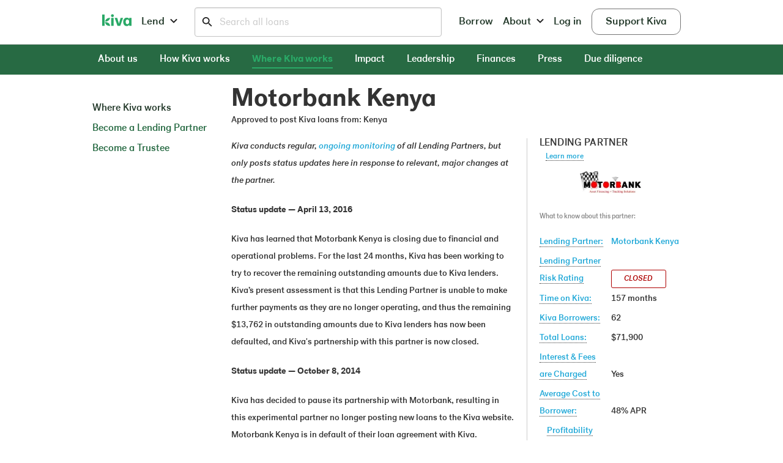

--- FILE ---
content_type: text/html; charset=utf-8
request_url: https://www.kiva.org/about/where-kiva-works/partners/272
body_size: 33036
content:
<!DOCTYPE html>
<html lang="en" xmlns:og="http://opengraphprotocol.org/schema/" xmlns:fb="http://www.facebook.com/2008/fbml" class="no-js">
<head>
	<meta charset="utf-8" />

			<script>
		var __start = (new Date()).getTime();
	</script>

	
		<script type="text/javascript">
			function tombstone(filename) {
				var xhttp = new XMLHttpRequest();
				xhttp.open("POST", window.location.protocol + "//" + window.location.host + '/ajax/jsTombstoneLogger', true);
				xhttp.setRequestHeader("Content-type", "application/x-www-form-urlencoded");
				xhttp.send("jsFilename=" + filename);
			}
		</script>
	

						
		<meta http-equiv="X-UA-Compatible" content="IE=edge,chrome=1" />

   	
			<meta name="viewport" content="width=device-width, initial-scale=1, user-scalable=yes">
	
	<meta name="description" content="Make a loan to an entrepreneur across the globe for as little as $25. Kiva is the world&#039;s first online lending platform connecting online lenders to entrepreneurs across the globe." />
	
				<meta name="facebook_label" content="Kiva - Where Kiva works" />
	<meta property="fb:app_id" content="1.23230061223e+11" />

	
	
						<meta name="apple-itunes-app" content="app-id=1453093374" />
			
		   	   		<meta property="og:image" content="https://www.kiva.org/img/kiva_k_cutout_new.jpg" />
		<meta property="og:image:width" content="196" />
		<meta property="og:image:height" content="106" />
   		<meta property="og:site_name" content="Kiva" />
	<link rel="canonical" href="https://www.kiva.org/about/where-kiva-works/partners/272" />
	<meta name="theme-color" content="#4faf4e" />

		<link rel="apple-touch-icon-precomposed" sizes="57x57" href="https://www.kiva.org/img/favicon/apple-touch-icon-57x57.png" />
	<link rel="apple-touch-icon-precomposed" sizes="114x114" href="https://www.kiva.org/img/favicon/apple-touch-icon-114x114.png" />
	<link rel="apple-touch-icon-precomposed" sizes="72x72" href="https://www.kiva.org/img/favicon/apple-touch-icon-72x72.png" />
	<link rel="apple-touch-icon-precomposed" sizes="144x144" href="https://www.kiva.org/img/favicon/apple-touch-icon-144x144.png" />
	<link rel="apple-touch-icon-precomposed" sizes="60x60" href="https://www.kiva.org/img/favicon/apple-touch-icon-60x60.png" />
	<link rel="apple-touch-icon-precomposed" sizes="120x120" href="https://www.kiva.org/img/favicon/apple-touch-icon-120x120.png" />
	<link rel="apple-touch-icon-precomposed" sizes="76x76" href="https://www.kiva.org/img/favicon/apple-touch-icon-76x76.png" />
	<link rel="apple-touch-icon-precomposed" sizes="152x152" href="https://www.kiva.org/img/favicon/apple-touch-icon-152x152.png" />
	<link rel="icon" type="image/x-icon" href="https://www.kiva.org/img/favicon/favicon.ico" />
	<link rel="icon" type="image/png" href="https://www.kiva.org/img/favicon/favicon-196x196.png" sizes="196x196" />
	<link rel="icon" type="image/png" href="https://www.kiva.org/img/favicon/favicon-96x96.png" sizes="96x96" />
	<link rel="icon" type="image/png" href="https://www.kiva.org/img/favicon/favicon-32x32.png" sizes="32x32" />
	<link rel="icon" type="image/png" href="https://www.kiva.org/img/favicon/favicon-16x16.png" sizes="16x16" />
	<link rel="icon" type="image/png" href="https://www.kiva.org/img/favicon/favicon-128.png" sizes="128x128" />
	<meta name="application-name" content="Kiva"/>
	<meta name="msapplication-TileColor" content="#4faf4e" />
	<meta name="msapplication-TileImage" content="https://www.kiva.org/img/favicon/mstile-144x144.png" />
	<meta name="msapplication-square70x70logo" content="https://www.kiva.org/img/favicon/mstile-70x70.png" />
	<meta name="msapplication-square150x150logo" content="https://www.kiva.org/img/favicon/mstile-150x150.png" />
	<meta name="msapplication-wide310x150logo" content="https://www.kiva.org/img/favicon/mstile-310x150.png" />
	<meta name="msapplication-square310x310logo" content="https://www.kiva.org/img/favicon/mstile-310x310.png" />

	
		<link rel="manifest" href="https://www.kiva.org/manifest.webmanifest" />

				
		<link rel="stylesheet" href="https://use.typekit.net/pmj7shs.css">

				<link rel="stylesheet" href="https://www.kiva.org/css/foncy.css" />
	
				<link rel="stylesheet" href="https://www.kiva.org/www_kiva/client/dist/css/chai.css" />
			<link rel="stylesheet" href="https://www.kiva.org/views/Partner/PartnerView.min.css" />
			<link rel="stylesheet" href="https://www.kiva.org/css/xbLegacyNav.min.css" />
			<link rel="stylesheet" href="https://www.kiva.org/css/flags16.min.css" />
			<link rel="stylesheet" href="https://www.kiva.org/views/Partner/PartnerSummarySubView.min.css" />
			<link rel="stylesheet" href="https://www.kiva.org/js-lib/jquery.ui.stars/css/jquery.ui.stars.min.css" />
			
					
			<script>
				CSSStyleDeclaration.prototype.removeAttribute = function() {
					if (this.removeProperty != undefined) {
						return this.removeProperty.apply(this, arguments);
					}

					return this;
				};
			</script>
		
	
	<!--[if lt IE 10 ]>
		<link rel="stylesheet" href="https://www.kiva.org/css/chai/ie9.min.css" />
		<script>var ieLt10 = true;</script>
	<![endif]-->

	
	<title>Where Kiva works | Kiva</title>

			    
        <script class="optanon-category-C0002">
            window.insertHotjar = function () {
                try {
                    (function(h,o,t,j,a,r){
                        h.hj=h.hj||function(){(h.hj.q=h.hj.q||[]).push(arguments)};
                        h._hjSettings={hjid:3071239,hjsv:6};
                        a=o.getElementsByTagName('head')[0];
                        r=o.createElement('script');r.async=1;
                        r.src=t+h._hjSettings.hjid+j+h._hjSettings.hjsv;
                        a.appendChild(r);
                    })(window,document,'https://static.hotjar.com/c/hotjar-','.js?sv=');
                } catch(e) {
                    // noop
                }
            }
        </script>
    
	
			
			<script async type="text/javascript" class="optanon-category-C0002">
				window.activateOptimizely = function() {
					window['optimizely'].push({'type':'sendEvents'});
				}
			</script>
		
	
		<script type="text/javascript" data-domain-script="db9dcf94-1c32-40fb-9a57-cefafea1088d" src="https://cdn.cookielaw.org/consent/db9dcf94-1c32-40fb-9a57-cefafea1088d/otSDKStub.js"></script>
<script type="text/javascript">
    
    var disableAllAnalytics = Boolean();
    var disableGoogleAnalytics = Boolean();

    if (typeof window.OptanonWrapper === "undefined") {
        window.OptanonWrapper = function() {
            // Exit if OneTrust is not available or lender has full cookie opt-out
            if (window.OneTrust === 'undefined' || disableAllAnalytics) return false;

            // Initialize scripts and cookies by OneTrust Category

            // C0002 - Always initialize these unless full cookie opt-out (not affected by PII opt-out)
            OneTrust.InsertHtml('', 'head', window.activateOptimizely, null, 'C0002');

            OneTrust.InsertHtml('', 'head', window.insertWebVitals, null, 'C0002');

            OneTrust.InsertHtml('', 'head', window.insertSnowplow, null, 'C0002');
            OneTrust.InsertHtml('', 'head', window.insertHotjar, null, 'C0002');

            // C0004 - Google Analytics (disabled if either full cookie opt-out OR PII opt-out)
            if (!disableGoogleAnalytics) {
                OneTrust.InsertHtml('', 'head', window.initializeAnalyticsAsync, null, 'C0004');
                OneTrust.InsertHtml('', 'head', window.insertGTM, null, 'C0004');
                OneTrust.InsertHtml('', 'head', window.insertFBPixel, null, 'C0004');
            }

            // C0005
            // Facebook is a targeting cookie based on our current categorization
        };
    }
    
</script>

						    <script type="text/javascript">window["optimizely"]=window["optimizely"]||[];window["optimizely"].push({"type":"holdEvents"});</script>
    <script type="text/javascript" src="https://cdn.optimizely.com/js/21625780072.js"></script>
		
		    				
<script type="text/javascript" class="optanon-category-C0004" async src='//www.googletagmanager.com/gtag/js?id=UA-175897-4'></script>

<script class="optanon-category-C0004">
	
	window.initializeAnalyticsAsync = function() {
		// Data layer + gtag function are established globally
		window.dataLayer = window.dataLayer || [];
		window.gtag = function(){
			window.dataLayer.push(arguments);
		}
		window.gtag('js', new Date());
		window.gtag('config', 'UA-175897-4', {
			'send_page_view': false,
			'debug_mode': '',
			'user_id': '',
			'dimension1': '',
			'appVersion': 'rgitba9785d',
		});
	}
</script>							
<!-- Google Tag Manager -->
<noscript type="text/javascript" class="optanon-category-C0004">
	<iframe src="//www.googletagmanager.com/ns.html?id=GTM-PXFRMT" height="0" width="0" style="display:none;visibility:hidden"></iframe>
</noscript>

<script async type="text/javascript" class="optanon-category-C0004">
	window.insertGTM = function() {
		(function(w,d,s,l,i){w[l]=w[l]||[];w[l].push({'gtm.start':
		new Date().getTime(),event:'gtm.js'});var f=d.getElementsByTagName(s)[0],
		j=d.createElement(s),dl=l!='dataLayer'?'&l='+l:'';j.async=true;j.src=
		'//www.googletagmanager.com/gtm.js?id='+i+dl;f.parentNode.insertBefore(j,f);
		})(window,document,'script','dataLayer','GTM-PX6FDG');
	}
</script>
<!-- End Google Tag Manager -->
			        	
	
	
			
		<script type="text/javascript" class="optanon-category-C0002">
			window.insertSnowplow = function() {
				;(function(p,l,o,w,i,n,g){if(!p[i]){p.GlobalSnowplowNamespace=p.GlobalSnowplowNamespace||[];
					p.GlobalSnowplowNamespace.push(i);p[i]=function(){(p[i].q=p[i].q||[]).push(arguments)
					};p[i].q=p[i].q||[];n=l.createElement(o);g=l.getElementsByTagName(o)[0];n.async=1;
					n.src=w;g.parentNode.insertBefore(n,g)}}(window,document,'script','//cdn.jsdelivr.net/gh/snowplow/sp-js-assets@2.18.2/sp.js','snowplow'));
				window.snowplow('newTracker', 'cf', 'events.fivetran.com/snowplow/kiva_rules', { // Initialize a tracker
					appId: 'kiva' ,
					cookieDomain: '.kiva.org',
					connectionTimeout: 8000,
					contexts: {
						optimizelyXSummary: true,
						performanceTiming: true
					}
				});
				
				
								
			}
		</script>
		

	
		<script type="text/javascript">
			function handleReport({name, id, delta}) {
				// ref: https://github.com/GoogleChrome/web-vitals
				// The name of the metric in acronym form ('CLS', 'FCP', 'INP', 'LCP', 'TTFB').
				const label = name;

				// A unique ID representing this particular metric + page load
				// ref: https://github.com/kiva/ui/blob/main/src/util/webVitals.js#L17
				const property = id;

				// The delta between the current value and the last-reported value.
				// ref: https://github.com/kiva/ui/blob/main/src/util/webVitals.js#L23
				const value = Math.round(name === 'CLS' ? delta * 1000 : delta);

				// Send metric value as an event
				if (typeof snowplow === 'function') {
					window.snowplow('trackStructEvent', 'web vitals', 'report', label, property, value);
				}
			};
		</script>
		<script type="text/javascript" class="optanon-category-C0002">
			window.insertWebVitals = function() {
				;(function(w,d,s,p,n,scr){if(!w[n]){scr=document.createElement(s);scr.src=p;scr.async=1;
					scr.onload = function () {
						// ref: https://github.com/GoogleChrome/web-vitals
						if (typeof webVitals === 'object' && typeof handleReport === 'function') {
							window.webVitals.onCLS(handleReport);
							window.webVitals.onINP(handleReport);
							window.webVitals.onLCP(handleReport);
							window.webVitals.onFCP(handleReport);
							window.webVitals.onTTFB(handleReport);
						}
					};
					d.head.appendChild(scr);
				}}(window,document,'script','//unpkg.com/web-vitals@3/dist/web-vitals.attribution.iife.js','webVitals'));
			}
		</script>
	
	
	<script>
		// The "kv" object is used differently between legacy and wwwApp.
		// Since we need "use_amd" to be reliable & consistent across legacy and wwwApp, we make it as standalone global
		window.use_amd = true;

		var kv ={
			rootHttp: 'https://www.kiva.org/'
			, staticRootHttp: 'https://www.kiva.org/'
        	, streamHost: 'streams.kiva.org'
        	, streamPort: '443'
        	, streamEnabled: false
			, sentry_key: 'https://2f887a9eb9a544789b3acc3093199f46@app.getsentry.com/22696'
			, loan_search_url: 'https://www.kiva.org/lend'
			, logged_in: false			, logged_in_user_id: null			, logged_in_user_public_id: null			, is_passive: ''
			, is_active: ''
			, is_recent: ''
			, has_mfa: false			, ga_account_id: 'UA-175897-4'
			, ga_tagmanager_id: 'GTM-PX6FDG'
			, show_browser_notice: '1'
			, fb_og_namespace: 'kivadotorg'
			, fb_application_id: '1.23230061223e+11'
			, fb_pixel_id: '1.531213600467139e+15'
			, fb_uid: null			, fb_connected: false			, disableDefaultTrackPageview: null			, paypal_host: 'www.paypal.com'
			, api_host: ''
			, api_proxy_url: ''
			, isOauthClient: false			, oauth: null
			, page: "partner"
			, action: "partner"
			, version: "rgitba9785d"
			, auth0_domain: 'login.kiva.org'
			, auth0_www_client_id: 'PErQOIgS2YLVyBwtaK4eGcmHhIdC186g'
			, contentful_access_token: 'kMmnBKkNsHXuCkBhcFUndWKXeWZ81NREp45K-VvtdMw'
			, contentful_space_id: 'j0p9a6ql0rn7'
			, contentful_environment: 'master'
			, contentful_enable: true			, optimizely_project_id: '21625780072'
			, hotjar_project_id: '3071239'
							, rev: 'rgitba9785d3368427bace68dfecf16867c1b1091c1c'
				, is_client_module: ''
				, docTitle: "Where Kiva works | Kiva"
				, pageTitle: "Motorbank Kenya"
				, pageSubTitle: null
				, view_data: {"iso_code":"KE","fb_application_id":"1.23230061223e+11","cookied_user_id":null}
				, breadcrumb: []

				
				
									, routes: {"www":{"community":{"requests":"https:\/\/www.kiva.org\/teams\/requests","viewTeamSummary":"https:\/\/www.kiva.org\/team\/:teamPublicId","viewMessages":"https:\/\/www.kiva.org\/team\/:teamPublicId\/messages","quitTeamProcess":"https:\/\/www.kiva.org\/teams\/quit\/process"},"lend":{"showLendView":"https:\/\/www.kiva.org\/lend"},"businesses":{"loanView":"https:\/\/www.kiva.org\/lend\/:loanId","loanViewClassic":"https:\/\/www.kiva.org\/lend-classic\/:loanId","savedSearch":"https:\/\/www.kiva.org\/lend\/saved-search"},"lender":{"view":"https:\/\/www.kiva.org\/lender\/:publicId"},"account":{"teams":"https:\/\/www.kiva.org\/","updatePreferredTeam":"https:\/\/www.kiva.org\/teams\/my-teams\/update-preferred","deposit":"https:\/\/www.kiva.org\/portfolio\/credit\/deposit","deleteLenderMessage":"https:\/\/www.kiva.org\/account\/messages\/delete\/process","closeAccountPage":"https:\/\/www.kiva.org\/closed"},"basket":{"basket":"https:\/\/www.kiva.org\/basket","reviewBasket":"https:\/\/www.kiva.org\/basket\/payment"},"browse":{"showCategoryListView":"https:\/\/www.kiva.org\/","showChannelsGridView":"https:\/\/www.kiva.org\/","showBrowseCategoryView":"https:\/\/www.kiva.org\/?category_name=:category_name","showBrowseCountryView":"https:\/\/www.kiva.org\/?country_name=:country_name","showSearchResultsView":"https:\/\/www.kiva.org\/","showAdvancedSearchResultsView":"https:\/\/www.kiva.org\/","showEditCategoryView":"https:\/\/www.kiva.org\/?category_blob=:category_blob","showFavoritesView":"https:\/\/www.kiva.org\/"},"authenticate":{"authenticate":"https:\/\/www.kiva.org\/login"},"logout":{"logout":"https:\/\/www.kiva.org\/logout"},"partner":{"partner":"https:\/\/www.kiva.org\/about\/where-kiva-works\/partners\/:id"},"settings":{"account":"https:\/\/www.kiva.org\/settings\/account","credit":"https:\/\/www.kiva.org\/settings\/credit","facebook":"https:\/\/www.kiva.org\/","volunteer":"https:\/\/www.kiva.org\/"},"doMore":{"volunteer":"https:\/\/www.kiva.org\/"},"ui":{"categories":"https:\/\/www.kiva.org\/categories","teams":"https:\/\/www.kiva.org\/teams","start-verification":"https:\/\/www.kiva.org\/start-verification"},"trustee":{"profile":"https:\/\/www.kiva.org\/trustees\/:trusteeId"},"dedication":{"dedication":"https:\/\/www.kiva.org\/dedication\/:b_id"},"about":{"guidelines":"https:\/\/www.kiva.org\/","cookiePolicy":"https:\/\/www.kiva.org\/legal\/cookies","privacyPolicy":"https:\/\/www.kiva.org\/legal\/privacy"},"borrower":{"postUpdate":"https:\/\/www.kiva.org\/my\/borrower\/update","landingInvite":"https:\/\/www.kiva.org\/?invite_token=:invite_token"},"redirects":{"upgradeBrowser":"https:\/\/www.kiva.org\/upgrade-browser\/:browser_name"},"withdraw":{"withdraw":"https:\/\/www.kiva.org\/withdraw"},"email":{"changeEmail":"https:\/\/www.kiva.org\/email\/change"}},"admin":{"admin":{"saveChannelProcess":"https:\/\/admin.kiva.org\/admin\/saveChannelProcess"}}}
				
									, static_cdn_hosts: ["www.kiva.org"]
				
									, image_cdn_host: "www.kiva.org"
				
									, view_class_name: 'Partner_PartnerView'
					, view_file_path: './Partner/PartnerView.js'
				
								, is_chrome_push_experiment_active: '1'
												, getScriptName: function (path) {
				var scriptName = path.slice(path.lastIndexOf('/') + 1);

				if (scriptName.indexOf('.min.js') !== -1) {
					return scriptName.slice(0, scriptName.indexOf('.min.js'));
				}

				return scriptName.slice(0, scriptName.indexOf('.js'));
			}
        };
	</script>

	
	
		<script>
		
			var iconReq = new XMLHttpRequest();
			var insertIcons = function() {
				if (iconReq.responseText && iconReq.responseText.indexOf('<svg') === 0) {
					var div = document.createElement('div');
					div.innerHTML = iconReq.responseText;
					document.body.insertBefore(div, document.body.childNodes[0]);
				}
			};

			iconReq.open('GET', kv.staticRootHttp + (kv.staticRootHttp.length ? '' : '/') + 'img/icons.svg', true);
			iconReq.send();
			iconReq.onload = function() {
				if (document.readyState === "complete"
						|| document.readyState === "loaded"
						|| document.readyState === "interactive") {

					/*
						For some browsers (IE) the previous checks for readiness are buggy,
						so just in case, wait for document.body to be ready
					 */
					if(!document.body) {
						var interval = window.setInterval(function() {
							if(document.body) {
								window.clearInterval(interval);
								insertIcons();
							}
						}, 100);
					}
					else {
						insertIcons();
					}
				}
				else {
					document.addEventListener('DOMContentLoaded', function() {
						insertIcons();
					});
				}
			};
		
	</script>

			<script src="https://www.kiva.org/www_kiva/client/dist/app.bundle.js"></script>
	
</head>
<body id="about" class="partner partner_partner sidebar   xb_enabled  ">
						<div id="fb-root"></div>
		<div id="ga-root"></div>
			<div class="pageWrap">

						
						
						<div class="xbLegacyNav">
				
				<div class="sitewide-donation-wrapper">
	<div class="sitewide-donation-loading">
		<div class="loading-spinner">
			<div class="line"></div>
			<div class="line"></div>
			<div class="line"></div>
			<div class="line"></div>
		
			<div class="line"></div>
			<div class="line"></div>
			<div class="line"></div>
			<div class="line"></div>
		</div>	</div>
	<div class="sitewide-donation row small-12">
		<div id="donation-image" class="sitewide-image">
		</div>

		<div class="sitewide-information-container">
			<div class="sitewide-header small-12">
				<h3>
					<span class="title-text"></span>
				</h3>
			</div>


			<div class="sitewide-body small-12 columns">
				<div class="row">
					<div>
						<div class="donation-buttons"></div>
					</div>
				</div>
			</div>
		</div>
		<div class="donation-close">
			<span aria-hidden="true" role="img">
				<svg width="24" height="24" viewBox="0 0 24 24">
					<path d="M19,6.41L17.59,5L12,10.59L6.41,5L5,6.41L10.59,12L5,17.59L6.41,19L12,13.41L17.59,19L19,17.59L13.41,12L19,6.41Z"></path>
				</svg>
			</span>
		</div>
	</div>
</div>


	<script>
var View_DonationBannerSubView = {"context":{"suppressDonation":false}};
</script>



			</div>

			
										
		<div class="xbLegacyNav">
				<div class="top-nav" role="navigation">
		<div class="row header-row">
			<div class="header-column logo-area">
				<a class="header-button" kvtrackevent="TopNav|click-Logo" href="https://www.kiva.org/">
					<svg class="icon icon-new-kiva-logo">
						<use xlink:href="#icon-new-kiva-logo"/>
					</svg>
				</a>
			</div>
			<div class="header-column">
				<a kvtrackevent="TopNav|click-Lend" data-dropdown="lend-dropdown" data-options="is_hover:true;hover_timeout:200;" aria-controls="lend-dropdown" aria-expanded="false" class="header-button" href="https://www.kiva.org/lend-by-category">Lend <svg class="icon"><use xlink:href="#icon-down-chevron-sm" /></svg></a>
			</div>
			<div class="hide-for-xxlarge-up  hide-for-large-down   hide-for-large-up ">
			    <a id="search-toggle" aria-controls="search-form" aria-expanded="false" class="header-button" href="#">
					<svg class="icon icon-magnify-glass-left search-icon">
						<use xlink:href="#icon-magnify-glass-left" />
					</svg>
				</a>
			</div>
			<div class="search-container ">
				<form id="search-form" class="" aria-hidden="false" action=".">
					<div>
						<a id="close-search" aria-controls="search-form" class="hide-for-medium-up" href="#">
			                <svg class="icon close-icon">
			                    <use xlink:href="#icon-x-new" />
			                </svg>
						</a>
						<svg class="icon icon-magnify-glass-left search-icon">
			                <use xlink:href="#icon-magnify-glass-left" />
			            </svg>
						<input type="search" id="search-box" placeholder="Search all loans">
			            <input type="submit" class="hidden-submit"> 
					</div>
				</form>
			</div>
				<div class="show-for-medium-up header-column">
					<a kvtrackevent="TopNav|click-Borrow" class="header-button" href="/borrow">Borrow</a>
				</div>
				<div class="header-column">
					<a kvtrackevent="TopNav|click-About" data-dropdown="about-dropdown" data-options="is_hover:true;hover_timeout:200;" aria-controls="about-dropdown" aria-expanded="false" class="header-button" href="https://www.kiva.org/about">About <svg class="icon"><use xlink:href="#icon-down-chevron-sm" /></svg></a>
				</div>
				<div id="top-basket-button" class="hide header-column" kvtrackevent="TopNav|click-Basket|undefined|undefined|true">
					<a class="header-button " href="https://www.kiva.org/basket"><span class="amount hide">0</span> Basket</a>
				</div>
				<div class="header-column">
					<a class="header-button" kvtrackevent="TopNav|click-Sign-in" href="https://www.kiva.org/login">Log in</a>
				</div>
				<div class="header-column">
					<a class="header-button support-kiva-button" href="https://www.kiva.org/donate/supportus">Support Kiva</a>
				</div>
		</div>

		<div id="lend-dropdown" class="f-dropdown content" data-dropdown-content aria-hidden="true" aria-autoclose="false" tabindex="-1">
		    <ul class="lend-menu-small hide-for-large-up">
		        <li>
		            <a href="#" data-kv-accordion aria-controls="lend-menu-category-panel" aria-expanded="false" class="section-title">Categories<svg class="icon icon-small-chevron-mobile"><use xlink:href="#icon-small-chevron-mobile" /></svg></a>
		            <ul id="lend-menu-category-panel" aria-hidden="true">
		                    <li><a kvtrackevent="TopNav|click-Lend-Category|Agriculture|1" href="https://www.kiva.org/lend-by-category/agriculture">Agriculture</a></li>
		                    <li><a kvtrackevent="TopNav|click-Lend-Category|Arts|2" href="https://www.kiva.org/lend-by-category/arts">Arts</a></li>
		                    <li><a kvtrackevent="TopNav|click-Lend-Category|Conflict zones|3" href="https://www.kiva.org/lend-by-category/conflict-zones">Conflict zones</a></li>
		                    <li><a kvtrackevent="TopNav|click-Lend-Category|Eco-friendly|4" href="https://www.kiva.org/lend-by-category/eco-friendly">Eco-friendly</a></li>
		                    <li><a kvtrackevent="TopNav|click-Lend-Category|Education|5" href="https://www.kiva.org/lend-by-category/education">Education</a></li>
		                    <li><a kvtrackevent="TopNav|click-Lend-Category|Ending soon|6" href="https://www.kiva.org/lend-by-category/ending-soon">Ending soon</a></li>
		                    <li><a kvtrackevent="TopNav|click-Lend-Category|Food|7" href="https://www.kiva.org/lend-by-category/food">Food</a></li>
		                    <li><a kvtrackevent="TopNav|click-Lend-Category|Health|8" href="https://www.kiva.org/lend-by-category/health">Health</a></li>
		                    <li><a kvtrackevent="TopNav|click-Lend-Category|Kiva U.S.|9" href="https://www.kiva.org/lend-by-category/kiva-u-s">Kiva U.S.</a></li>
		                    <li><a kvtrackevent="TopNav|click-Lend-Category|Livestock|10" href="https://www.kiva.org/lend-by-category/livestock">Livestock</a></li>
		                    <li><a kvtrackevent="TopNav|click-Lend-Category|Refugees and IDPs|11" href="https://www.kiva.org/lend-by-category/refugees-and-i-d-ps">Refugees and IDPs</a></li>
		                    <li><a kvtrackevent="TopNav|click-Lend-Category|Short-term loans|12" href="https://www.kiva.org/lend-by-category/short-term-loans">Short-term loans</a></li>
		                    <li><a kvtrackevent="TopNav|click-Lend-Category|Single parents|13" href="https://www.kiva.org/lend-by-category/single-parents">Single parents</a></li>
		                    <li><a kvtrackevent="TopNav|click-Lend-Category|Social Enterprises|14" href="https://www.kiva.org/lend-by-category/social-enterprises">Social Enterprises</a></li>
		                    <li><a kvtrackevent="TopNav|click-Lend-Category|Water and sanitation|15" href="https://www.kiva.org/lend-by-category/water-and-sanitation">Water and sanitation</a></li>
		                    <li><a kvtrackevent="TopNav|click-Lend-Category|Women|16" href="https://www.kiva.org/lend-by-category/women">Women</a></li>
		                <li><a href="https://www.kiva.org/categories">All categories</a></li>
		            </ul>
		        </li>
		        <li>
		            <a href="#" data-kv-accordion aria-controls="lend-menu-countries-panel" aria-expanded="false" class="section-title">Regions<svg class="icon icon-small-chevron-mobile"><use xlink:href="#icon-small-chevron-mobile" /></svg></a>
		            <ul id="lend-menu-countries-panel" aria-hidden="true">
		                    <li>
		                        <a href="#" kvtrackevent="TopNav|click-Lend-Region|North America" data-kv-accordion aria-controls="lend-menu-north-america-panel" aria-expanded="false" class="section-title">North America<svg class="icon icon-small-chevron-mobile"><use xlink:href="#icon-small-chevron-mobile" /></svg></a>
		                        <ul id="lend-menu-north-america-panel" aria-hidden="true">
										<li><a kvtrackevent="TopNav|click-Lend-Country|Canada" href="#" class="disabled"><span class="f16 ca"></span>Canada (0)</a></li>
										<li><a kvtrackevent="TopNav|click-Lend-Country|Dominican Republic" href="#" class="disabled"><span class="f16 do"></span>Dominican Republic (0)</a></li>
										<li><a kvtrackevent="TopNav|click-Lend-Country|Haiti" href="#" class="disabled"><span class="f16 ht"></span>Haiti (0)</a></li>
										<li><a kvtrackevent="TopNav|click-Lend-Country|Mexico" href="https://www.kiva.org/lend/filter?country=mx" ><span class="f16 mx"></span>Mexico (58)</a></li>
										<li><a kvtrackevent="TopNav|click-Lend-Country|Puerto Rico" href="https://www.kiva.org/lend/filter?country=pr" ><span class="f16 pr"></span>Puerto Rico (1)</a></li>
										<li><a kvtrackevent="TopNav|click-Lend-Country|United States" href="https://www.kiva.org/lend/filter?country=us" ><span class="f16 us"></span>United States (13)</a></li>
										<li><a kvtrackevent="TopNav|click-Lend-Country|Virgin Islands" href="#" class="disabled"><span class="f16 vi"></span>Virgin Islands (0)</a></li>
		                        </ul>
		                    </li>
		                    <li>
		                        <a href="#" kvtrackevent="TopNav|click-Lend-Region|Central America" data-kv-accordion aria-controls="lend-menu-central-america-panel" aria-expanded="false" class="section-title">Central America<svg class="icon icon-small-chevron-mobile"><use xlink:href="#icon-small-chevron-mobile" /></svg></a>
		                        <ul id="lend-menu-central-america-panel" aria-hidden="true">
										<li><a kvtrackevent="TopNav|click-Lend-Country|Costa Rica" href="https://www.kiva.org/lend/filter?country=cr" ><span class="f16 cr"></span>Costa Rica (23)</a></li>
										<li><a kvtrackevent="TopNav|click-Lend-Country|El Salvador" href="https://www.kiva.org/lend/filter?country=sv" ><span class="f16 sv"></span>El Salvador (293)</a></li>
										<li><a kvtrackevent="TopNav|click-Lend-Country|Guatemala" href="https://www.kiva.org/lend/filter?country=gt" ><span class="f16 gt"></span>Guatemala (87)</a></li>
										<li><a kvtrackevent="TopNav|click-Lend-Country|Honduras" href="https://www.kiva.org/lend/filter?country=hn" ><span class="f16 hn"></span>Honduras (189)</a></li>
										<li><a kvtrackevent="TopNav|click-Lend-Country|Nicaragua" href="https://www.kiva.org/lend/filter?country=ni" ><span class="f16 ni"></span>Nicaragua (214)</a></li>
										<li><a kvtrackevent="TopNav|click-Lend-Country|Panama" href="https://www.kiva.org/lend/filter?country=pa" ><span class="f16 pa"></span>Panama (5)</a></li>
		                        </ul>
		                    </li>
		                    <li>
		                        <a href="#" kvtrackevent="TopNav|click-Lend-Region|South America" data-kv-accordion aria-controls="lend-menu-south-america-panel" aria-expanded="false" class="section-title">South America<svg class="icon icon-small-chevron-mobile"><use xlink:href="#icon-small-chevron-mobile" /></svg></a>
		                        <ul id="lend-menu-south-america-panel" aria-hidden="true">
										<li><a kvtrackevent="TopNav|click-Lend-Country|Bolivia" href="#" class="disabled"><span class="f16 bo"></span>Bolivia (0)</a></li>
										<li><a kvtrackevent="TopNav|click-Lend-Country|Brazil" href="https://www.kiva.org/lend/filter?country=br" ><span class="f16 br"></span>Brazil (15)</a></li>
										<li><a kvtrackevent="TopNav|click-Lend-Country|Chile" href="#" class="disabled"><span class="f16 cl"></span>Chile (0)</a></li>
										<li><a kvtrackevent="TopNav|click-Lend-Country|Colombia" href="https://www.kiva.org/lend/filter?country=co" ><span class="f16 co"></span>Colombia (610)</a></li>
										<li><a kvtrackevent="TopNav|click-Lend-Country|Ecuador" href="https://www.kiva.org/lend/filter?country=ec" ><span class="f16 ec"></span>Ecuador (326)</a></li>
										<li><a kvtrackevent="TopNav|click-Lend-Country|Paraguay" href="https://www.kiva.org/lend/filter?country=py" ><span class="f16 py"></span>Paraguay (579)</a></li>
										<li><a kvtrackevent="TopNav|click-Lend-Country|Peru" href="https://www.kiva.org/lend/filter?country=pe" ><span class="f16 pe"></span>Peru (73)</a></li>
		                        </ul>
		                    </li>
		                    <li>
		                        <a href="#" kvtrackevent="TopNav|click-Lend-Region|Africa" data-kv-accordion aria-controls="lend-menu-africa-panel" aria-expanded="false" class="section-title">Africa<svg class="icon icon-small-chevron-mobile"><use xlink:href="#icon-small-chevron-mobile" /></svg></a>
		                        <ul id="lend-menu-africa-panel" aria-hidden="true">
										<li><a kvtrackevent="TopNav|click-Lend-Country|Benin" href="#" class="disabled"><span class="f16 bj"></span>Benin (0)</a></li>
										<li><a kvtrackevent="TopNav|click-Lend-Country|Burkina Faso" href="https://www.kiva.org/lend/filter?country=bf" ><span class="f16 bf"></span>Burkina Faso (17)</a></li>
										<li><a kvtrackevent="TopNav|click-Lend-Country|Burundi" href="#" class="disabled"><span class="f16 bi"></span>Burundi (0)</a></li>
										<li><a kvtrackevent="TopNav|click-Lend-Country|Cameroon" href="#" class="disabled"><span class="f16 cm"></span>Cameroon (0)</a></li>
										<li><a kvtrackevent="TopNav|click-Lend-Country|Congo (DRC)" href="https://www.kiva.org/lend/filter?country=cd" ><span class="f16 cd"></span>Congo (DRC) (13)</a></li>
										<li><a kvtrackevent="TopNav|click-Lend-Country|Cote D'Ivoire" href="#" class="disabled"><span class="f16 ci"></span>Cote D'Ivoire (0)</a></li>
										<li><a kvtrackevent="TopNav|click-Lend-Country|Egypt" href="https://www.kiva.org/lend/filter?country=eg" ><span class="f16 eg"></span>Egypt (72)</a></li>
										<li><a kvtrackevent="TopNav|click-Lend-Country|Ghana" href="https://www.kiva.org/lend/filter?country=gh" ><span class="f16 gh"></span>Ghana (19)</a></li>
										<li><a kvtrackevent="TopNav|click-Lend-Country|Kenya" href="https://www.kiva.org/lend/filter?country=ke" ><span class="f16 ke"></span>Kenya (1557)</a></li>
										<li><a kvtrackevent="TopNav|click-Lend-Country|Lesotho" href="#" class="disabled"><span class="f16 ls"></span>Lesotho (0)</a></li>
										<li><a kvtrackevent="TopNav|click-Lend-Country|Liberia" href="https://www.kiva.org/lend/filter?country=lr" ><span class="f16 lr"></span>Liberia (9)</a></li>
										<li><a kvtrackevent="TopNav|click-Lend-Country|Madagascar" href="https://www.kiva.org/lend/filter?country=mg" ><span class="f16 mg"></span>Madagascar (37)</a></li>
										<li><a kvtrackevent="TopNav|click-Lend-Country|Malawi" href="#" class="disabled"><span class="f16 mw"></span>Malawi (0)</a></li>
										<li><a kvtrackevent="TopNav|click-Lend-Country|Mali" href="https://www.kiva.org/lend/filter?country=ml" ><span class="f16 ml"></span>Mali (3)</a></li>
										<li><a kvtrackevent="TopNav|click-Lend-Country|Mozambique" href="#" class="disabled"><span class="f16 mz"></span>Mozambique (0)</a></li>
										<li><a kvtrackevent="TopNav|click-Lend-Country|Namibia" href="#" class="disabled"><span class="f16 na"></span>Namibia (0)</a></li>
										<li><a kvtrackevent="TopNav|click-Lend-Country|Niger" href="#" class="disabled"><span class="f16 ne"></span>Niger (0)</a></li>
										<li><a kvtrackevent="TopNav|click-Lend-Country|Nigeria" href="#" class="disabled"><span class="f16 ng"></span>Nigeria (0)</a></li>
										<li><a kvtrackevent="TopNav|click-Lend-Country|Rwanda" href="https://www.kiva.org/lend/filter?country=rw" ><span class="f16 rw"></span>Rwanda (77)</a></li>
										<li><a kvtrackevent="TopNav|click-Lend-Country|Senegal" href="https://www.kiva.org/lend/filter?country=sn" ><span class="f16 sn"></span>Senegal (248)</a></li>
										<li><a kvtrackevent="TopNav|click-Lend-Country|Sierra Leone" href="https://www.kiva.org/lend/filter?country=sl" ><span class="f16 sl"></span>Sierra Leone (1)</a></li>
										<li><a kvtrackevent="TopNav|click-Lend-Country|South Africa" href="#" class="disabled"><span class="f16 za"></span>South Africa (0)</a></li>
										<li><a kvtrackevent="TopNav|click-Lend-Country|Tanzania" href="https://www.kiva.org/lend/filter?country=tz" ><span class="f16 tz"></span>Tanzania (7)</a></li>
										<li><a kvtrackevent="TopNav|click-Lend-Country|Togo" href="https://www.kiva.org/lend/filter?country=tg" ><span class="f16 tg"></span>Togo (112)</a></li>
										<li><a kvtrackevent="TopNav|click-Lend-Country|Uganda" href="https://www.kiva.org/lend/filter?country=ug" ><span class="f16 ug"></span>Uganda (495)</a></li>
										<li><a kvtrackevent="TopNav|click-Lend-Country|Zambia" href="#" class="disabled"><span class="f16 zm"></span>Zambia (0)</a></li>
										<li><a kvtrackevent="TopNav|click-Lend-Country|Zimbabwe" href="#" class="disabled"><span class="f16 zw"></span>Zimbabwe (0)</a></li>
		                        </ul>
		                    </li>
		                    <li>
		                        <a href="#" kvtrackevent="TopNav|click-Lend-Region|Eastern Europe" data-kv-accordion aria-controls="lend-menu-eastern-europe-panel" aria-expanded="false" class="section-title">Eastern Europe<svg class="icon icon-small-chevron-mobile"><use xlink:href="#icon-small-chevron-mobile" /></svg></a>
		                        <ul id="lend-menu-eastern-europe-panel" aria-hidden="true">
										<li><a kvtrackevent="TopNav|click-Lend-Country|Albania" href="https://www.kiva.org/lend/filter?country=al" ><span class="f16 al"></span>Albania (3)</a></li>
										<li><a kvtrackevent="TopNav|click-Lend-Country|Georgia" href="https://www.kiva.org/lend/filter?country=ge" ><span class="f16 ge"></span>Georgia (7)</a></li>
										<li><a kvtrackevent="TopNav|click-Lend-Country|Kosovo" href="https://www.kiva.org/lend/filter?country=xk" ><span class="f16 xk"></span>Kosovo (1)</a></li>
										<li><a kvtrackevent="TopNav|click-Lend-Country|Moldova" href="https://www.kiva.org/lend/filter?country=md" ><span class="f16 md"></span>Moldova (1)</a></li>
		                        </ul>
		                    </li>
		                    <li>
		                        <a href="#" kvtrackevent="TopNav|click-Lend-Region|Middle East" data-kv-accordion aria-controls="lend-menu-middle-east-panel" aria-expanded="false" class="section-title">Middle East<svg class="icon icon-small-chevron-mobile"><use xlink:href="#icon-small-chevron-mobile" /></svg></a>
		                        <ul id="lend-menu-middle-east-panel" aria-hidden="true">
										<li><a kvtrackevent="TopNav|click-Lend-Country|Israel" href="https://www.kiva.org/lend/filter?country=il" ><span class="f16 il"></span>Israel (1)</a></li>
										<li><a kvtrackevent="TopNav|click-Lend-Country|Jordan" href="https://www.kiva.org/lend/filter?country=jo" ><span class="f16 jo"></span>Jordan (136)</a></li>
										<li><a kvtrackevent="TopNav|click-Lend-Country|Lebanon" href="#" class="disabled"><span class="f16 lb"></span>Lebanon (0)</a></li>
										<li><a kvtrackevent="TopNav|click-Lend-Country|Palestine" href="https://www.kiva.org/lend/filter?country=ps" ><span class="f16 ps"></span>Palestine (3)</a></li>
										<li><a kvtrackevent="TopNav|click-Lend-Country|Turkey" href="https://www.kiva.org/lend/filter?country=tr" ><span class="f16 tr"></span>Turkey (15)</a></li>
		                        </ul>
		                    </li>
		                    <li>
		                        <a href="#" kvtrackevent="TopNav|click-Lend-Region|Asia" data-kv-accordion aria-controls="lend-menu-asia-panel" aria-expanded="false" class="section-title">Asia<svg class="icon icon-small-chevron-mobile"><use xlink:href="#icon-small-chevron-mobile" /></svg></a>
		                        <ul id="lend-menu-asia-panel" aria-hidden="true">
										<li><a kvtrackevent="TopNav|click-Lend-Country|Bangladesh" href="#" class="disabled"><span class="f16 bd"></span>Bangladesh (0)</a></li>
										<li><a kvtrackevent="TopNav|click-Lend-Country|Cambodia" href="https://www.kiva.org/lend/filter?country=kh" ><span class="f16 kh"></span>Cambodia (3)</a></li>
										<li><a kvtrackevent="TopNav|click-Lend-Country|India" href="https://www.kiva.org/lend/filter?country=in" ><span class="f16 in"></span>India (5)</a></li>
										<li><a kvtrackevent="TopNav|click-Lend-Country|Indonesia" href="https://www.kiva.org/lend/filter?country=id" ><span class="f16 id"></span>Indonesia (185)</a></li>
										<li><a kvtrackevent="TopNav|click-Lend-Country|Japan" href="#" class="disabled"><span class="f16 jp"></span>Japan (0)</a></li>
										<li><a kvtrackevent="TopNav|click-Lend-Country|Kazakhstan" href="https://www.kiva.org/lend/filter?country=kz" ><span class="f16 kz"></span>Kazakhstan (45)</a></li>
										<li><a kvtrackevent="TopNav|click-Lend-Country|Korea, Republic of" href="#" class="disabled"><span class="f16 kr"></span>Korea, Republic of (0)</a></li>
										<li><a kvtrackevent="TopNav|click-Lend-Country|Kyrgyzstan" href="#" class="disabled"><span class="f16 kg"></span>Kyrgyzstan (0)</a></li>
										<li><a kvtrackevent="TopNav|click-Lend-Country|Lao PDR" href="#" class="disabled"><span class="f16 la"></span>Lao PDR (0)</a></li>
										<li><a kvtrackevent="TopNav|click-Lend-Country|Mongolia" href="https://www.kiva.org/lend/filter?country=mn" ><span class="f16 mn"></span>Mongolia (171)</a></li>
										<li><a kvtrackevent="TopNav|click-Lend-Country|Myanmar (Burma)" href="#" class="disabled"><span class="f16 mm"></span>Myanmar (Burma) (0)</a></li>
										<li><a kvtrackevent="TopNav|click-Lend-Country|Nepal" href="#" class="disabled"><span class="f16 np"></span>Nepal (0)</a></li>
										<li><a kvtrackevent="TopNav|click-Lend-Country|Pakistan" href="https://www.kiva.org/lend/filter?country=pk" ><span class="f16 pk"></span>Pakistan (275)</a></li>
										<li><a kvtrackevent="TopNav|click-Lend-Country|Philippines" href="https://www.kiva.org/lend/filter?country=ph" ><span class="f16 ph"></span>Philippines (944)</a></li>
										<li><a kvtrackevent="TopNav|click-Lend-Country|Tajikistan" href="https://www.kiva.org/lend/filter?country=tj" ><span class="f16 tj"></span>Tajikistan (441)</a></li>
										<li><a kvtrackevent="TopNav|click-Lend-Country|Thailand" href="https://www.kiva.org/lend/filter?country=th" ><span class="f16 th"></span>Thailand (3)</a></li>
										<li><a kvtrackevent="TopNav|click-Lend-Country|Uzbekistan" href="https://www.kiva.org/lend/filter?country=uz" ><span class="f16 uz"></span>Uzbekistan (35)</a></li>
										<li><a kvtrackevent="TopNav|click-Lend-Country|Vietnam" href="https://www.kiva.org/lend/filter?country=vn" ><span class="f16 vn"></span>Vietnam (239)</a></li>
		                        </ul>
		                    </li>
		                    <li>
		                        <a href="#" kvtrackevent="TopNav|click-Lend-Region|Oceania" data-kv-accordion aria-controls="lend-menu-oceania-panel" aria-expanded="false" class="section-title">Oceania<svg class="icon icon-small-chevron-mobile"><use xlink:href="#icon-small-chevron-mobile" /></svg></a>
		                        <ul id="lend-menu-oceania-panel" aria-hidden="true">
										<li><a kvtrackevent="TopNav|click-Lend-Country|Australia" href="#" class="disabled"><span class="f16 au"></span>Australia (0)</a></li>
										<li><a kvtrackevent="TopNav|click-Lend-Country|Fiji" href="https://www.kiva.org/lend/filter?country=fj" ><span class="f16 fj"></span>Fiji (21)</a></li>
										<li><a kvtrackevent="TopNav|click-Lend-Country|Guam" href="#" class="disabled"><span class="f16 gu"></span>Guam (0)</a></li>
										<li><a kvtrackevent="TopNav|click-Lend-Country|Papua New Guinea" href="#" class="disabled"><span class="f16 pg"></span>Papua New Guinea (0)</a></li>
										<li><a kvtrackevent="TopNav|click-Lend-Country|Samoa" href="https://www.kiva.org/lend/filter?country=ws" ><span class="f16 ws"></span>Samoa (61)</a></li>
										<li><a kvtrackevent="TopNav|click-Lend-Country|Solomon Islands" href="https://www.kiva.org/lend/filter?country=sb" ><span class="f16 sb"></span>Solomon Islands (47)</a></li>
										<li><a kvtrackevent="TopNav|click-Lend-Country|Timor-Leste" href="#" class="disabled"><span class="f16 tl"></span>Timor-Leste (0)</a></li>
										<li><a kvtrackevent="TopNav|click-Lend-Country|Tonga" href="https://www.kiva.org/lend/filter?country=to" ><span class="f16 to"></span>Tonga (11)</a></li>
										<li><a kvtrackevent="TopNav|click-Lend-Country|Vanuatu" href="https://www.kiva.org/lend/filter?country=vu" ><span class="f16 vu"></span>Vanuatu (29)</a></li>
		                        </ul>
		                    </li>
		            </ul>
		        </li>
		        <li>
		            <a kvtrackevent="TopNav|click-Lend-All_Loans" href="https://www.kiva.org/lend">All loans</a>
		        </li>
		    </ul>
			<div class="lend-menu-large show-for-large-up">
				<div class="column-section list-length-16">
					<div class="section-title">Categories</div>
					<div class="column-list-container">
						<ul class="column-list">
		                        <li><a kvtrackevent="TopNav|click-Lend-Category|Agriculture|1" href="https://www.kiva.org/lend-by-category/agriculture">Agriculture</a></li>
		                        <li><a kvtrackevent="TopNav|click-Lend-Category|Arts|2" href="https://www.kiva.org/lend-by-category/arts">Arts</a></li>
		                        <li><a kvtrackevent="TopNav|click-Lend-Category|Conflict zones|3" href="https://www.kiva.org/lend-by-category/conflict-zones">Conflict zones</a></li>
		                        <li><a kvtrackevent="TopNav|click-Lend-Category|Eco-friendly|4" href="https://www.kiva.org/lend-by-category/eco-friendly">Eco-friendly</a></li>
		                        <li><a kvtrackevent="TopNav|click-Lend-Category|Education|5" href="https://www.kiva.org/lend-by-category/education">Education</a></li>
		                        <li><a kvtrackevent="TopNav|click-Lend-Category|Ending soon|6" href="https://www.kiva.org/lend-by-category/ending-soon">Ending soon</a></li>
		                        <li><a kvtrackevent="TopNav|click-Lend-Category|Food|7" href="https://www.kiva.org/lend-by-category/food">Food</a></li>
		                        <li><a kvtrackevent="TopNav|click-Lend-Category|Health|8" href="https://www.kiva.org/lend-by-category/health">Health</a></li>
		                        <li><a kvtrackevent="TopNav|click-Lend-Category|Kiva U.S.|9" href="https://www.kiva.org/lend-by-category/kiva-u-s">Kiva U.S.</a></li>
		                        <li><a kvtrackevent="TopNav|click-Lend-Category|Livestock|10" href="https://www.kiva.org/lend-by-category/livestock">Livestock</a></li>
		                        <li><a kvtrackevent="TopNav|click-Lend-Category|Refugees and IDPs|11" href="https://www.kiva.org/lend-by-category/refugees-and-i-d-ps">Refugees and IDPs</a></li>
		                        <li><a kvtrackevent="TopNav|click-Lend-Category|Short-term loans|12" href="https://www.kiva.org/lend-by-category/short-term-loans">Short-term loans</a></li>
		                        <li><a kvtrackevent="TopNav|click-Lend-Category|Single parents|13" href="https://www.kiva.org/lend-by-category/single-parents">Single parents</a></li>
		                        <li><a kvtrackevent="TopNav|click-Lend-Category|Social Enterprises|14" href="https://www.kiva.org/lend-by-category/social-enterprises">Social Enterprises</a></li>
		                        <li><a kvtrackevent="TopNav|click-Lend-Category|Water and sanitation|15" href="https://www.kiva.org/lend-by-category/water-and-sanitation">Water and sanitation</a></li>
		                        <li><a kvtrackevent="TopNav|click-Lend-Category|Women|16" href="https://www.kiva.org/lend-by-category/women">Women</a></li>
		                    <li class="bottom"><a kvtrackevent="TopNav|click-Lend-All_Loans" href="https://www.kiva.org/lend">All loans</a></li>
							<li class="bottom"><a kvtrackevent="TopNav|click-Lend-All_Categories" href="https://www.kiva.org/categories">All categories</a></li>
						</ul>
					</div>
				</div>
				<div class="close-section" aria-hidden="true">
		            <a href="#">
						<svg class="icon icon-medium-chevron">
							<use xlink:href="#icon-medium-chevron" />
						</svg>
					</a>
				</div>
		        <div class="column-section">
					<div class="section-title">Regions</div>
					<ul>
		                    <li>
		                        <a kvtrackevent="TopNav|click-Lend-Region|North America" href="#" data-kv-toggle aria-controls="lend-menu-north-america-section" aria-expanded="false" class="tertiary-link">North America</a>
		                    </li>
		                    <li>
		                        <a kvtrackevent="TopNav|click-Lend-Region|Central America" href="#" data-kv-toggle aria-controls="lend-menu-central-america-section" aria-expanded="false" class="tertiary-link">Central America</a>
		                    </li>
		                    <li>
		                        <a kvtrackevent="TopNav|click-Lend-Region|South America" href="#" data-kv-toggle aria-controls="lend-menu-south-america-section" aria-expanded="false" class="tertiary-link">South America</a>
		                    </li>
		                    <li>
		                        <a kvtrackevent="TopNav|click-Lend-Region|Africa" href="#" data-kv-toggle aria-controls="lend-menu-africa-section" aria-expanded="false" class="tertiary-link">Africa</a>
		                    </li>
		                    <li>
		                        <a kvtrackevent="TopNav|click-Lend-Region|Eastern Europe" href="#" data-kv-toggle aria-controls="lend-menu-eastern-europe-section" aria-expanded="false" class="tertiary-link">Eastern Europe</a>
		                    </li>
		                    <li>
		                        <a kvtrackevent="TopNav|click-Lend-Region|Middle East" href="#" data-kv-toggle aria-controls="lend-menu-middle-east-section" aria-expanded="false" class="tertiary-link">Middle East</a>
		                    </li>
		                    <li>
		                        <a kvtrackevent="TopNav|click-Lend-Region|Asia" href="#" data-kv-toggle aria-controls="lend-menu-asia-section" aria-expanded="false" class="tertiary-link">Asia</a>
		                    </li>
		                    <li>
		                        <a kvtrackevent="TopNav|click-Lend-Region|Oceania" href="#" data-kv-toggle aria-controls="lend-menu-oceania-section" aria-expanded="false" class="tertiary-link">Oceania</a>
		                    </li>
					</ul>
				</div>
		            <div id="lend-menu-north-america-section" aria-hidden="true" class="tertiary-list column-section">
						<div class="section-title">North America</div>
						<ul>
								<li>
									<a kvtrackevent="TopNav|click-Lend-Country|Canada" href="#" class="disabled"><span class="f16 ca"></span>
										Canada
										(0)</a>
								</li>
								<li>
									<a kvtrackevent="TopNav|click-Lend-Country|Dominican Republic" href="#" class="disabled"><span class="f16 do"></span>
										Dominican Republic
										(0)</a>
								</li>
								<li>
									<a kvtrackevent="TopNav|click-Lend-Country|Haiti" href="#" class="disabled"><span class="f16 ht"></span>
										Haiti
										(0)</a>
								</li>
								<li>
									<a kvtrackevent="TopNav|click-Lend-Country|Mexico" href="https://www.kiva.org/lend/filter?country=mx" ><span class="f16 mx"></span>
										Mexico
										(58)</a>
								</li>
								<li>
									<a kvtrackevent="TopNav|click-Lend-Country|Puerto Rico" href="https://www.kiva.org/lend/filter?country=pr" ><span class="f16 pr"></span>
										Puerto Rico
										(1)</a>
								</li>
								<li>
									<a kvtrackevent="TopNav|click-Lend-Country|United States" href="https://www.kiva.org/lend/filter?country=us" ><span class="f16 us"></span>
										United States
										(13)</a>
								</li>
								<li>
									<a kvtrackevent="TopNav|click-Lend-Country|Virgin Islands" href="#" class="disabled"><span class="f16 vi"></span>
										Virgin Islands
										(0)</a>
								</li>
						</ul>
		            </div>
		            <div id="lend-menu-central-america-section" aria-hidden="true" class="tertiary-list column-section">
						<div class="section-title">Central America</div>
						<ul>
								<li>
									<a kvtrackevent="TopNav|click-Lend-Country|Costa Rica" href="https://www.kiva.org/lend/filter?country=cr" ><span class="f16 cr"></span>
										Costa Rica
										(23)</a>
								</li>
								<li>
									<a kvtrackevent="TopNav|click-Lend-Country|El Salvador" href="https://www.kiva.org/lend/filter?country=sv" ><span class="f16 sv"></span>
										El Salvador
										(293)</a>
								</li>
								<li>
									<a kvtrackevent="TopNav|click-Lend-Country|Guatemala" href="https://www.kiva.org/lend/filter?country=gt" ><span class="f16 gt"></span>
										Guatemala
										(87)</a>
								</li>
								<li>
									<a kvtrackevent="TopNav|click-Lend-Country|Honduras" href="https://www.kiva.org/lend/filter?country=hn" ><span class="f16 hn"></span>
										Honduras
										(189)</a>
								</li>
								<li>
									<a kvtrackevent="TopNav|click-Lend-Country|Nicaragua" href="https://www.kiva.org/lend/filter?country=ni" ><span class="f16 ni"></span>
										Nicaragua
										(214)</a>
								</li>
								<li>
									<a kvtrackevent="TopNav|click-Lend-Country|Panama" href="https://www.kiva.org/lend/filter?country=pa" ><span class="f16 pa"></span>
										Panama
										(5)</a>
								</li>
						</ul>
		            </div>
		            <div id="lend-menu-south-america-section" aria-hidden="true" class="tertiary-list column-section">
						<div class="section-title">South America</div>
						<ul>
								<li>
									<a kvtrackevent="TopNav|click-Lend-Country|Bolivia" href="#" class="disabled"><span class="f16 bo"></span>
										Bolivia
										(0)</a>
								</li>
								<li>
									<a kvtrackevent="TopNav|click-Lend-Country|Brazil" href="https://www.kiva.org/lend/filter?country=br" ><span class="f16 br"></span>
										Brazil
										(15)</a>
								</li>
								<li>
									<a kvtrackevent="TopNav|click-Lend-Country|Chile" href="#" class="disabled"><span class="f16 cl"></span>
										Chile
										(0)</a>
								</li>
								<li>
									<a kvtrackevent="TopNav|click-Lend-Country|Colombia" href="https://www.kiva.org/lend/filter?country=co" ><span class="f16 co"></span>
										Colombia
										(610)</a>
								</li>
								<li>
									<a kvtrackevent="TopNav|click-Lend-Country|Ecuador" href="https://www.kiva.org/lend/filter?country=ec" ><span class="f16 ec"></span>
										Ecuador
										(326)</a>
								</li>
								<li>
									<a kvtrackevent="TopNav|click-Lend-Country|Paraguay" href="https://www.kiva.org/lend/filter?country=py" ><span class="f16 py"></span>
										Paraguay
										(579)</a>
								</li>
								<li>
									<a kvtrackevent="TopNav|click-Lend-Country|Peru" href="https://www.kiva.org/lend/filter?country=pe" ><span class="f16 pe"></span>
										Peru
										(73)</a>
								</li>
						</ul>
		            </div>
		            <div id="lend-menu-africa-section" aria-hidden="true" class="tertiary-list column-section">
						<div class="section-title">Africa</div>
						<ul>
								<li>
									<a kvtrackevent="TopNav|click-Lend-Country|Benin" href="#" class="disabled"><span class="f16 bj"></span>
										Benin
										(0)</a>
								</li>
								<li>
									<a kvtrackevent="TopNav|click-Lend-Country|Burkina Faso" href="https://www.kiva.org/lend/filter?country=bf" ><span class="f16 bf"></span>
										Burkina Faso
										(17)</a>
								</li>
								<li>
									<a kvtrackevent="TopNav|click-Lend-Country|Burundi" href="#" class="disabled"><span class="f16 bi"></span>
										Burundi
										(0)</a>
								</li>
								<li>
									<a kvtrackevent="TopNav|click-Lend-Country|Cameroon" href="#" class="disabled"><span class="f16 cm"></span>
										Cameroon
										(0)</a>
								</li>
								<li>
									<a kvtrackevent="TopNav|click-Lend-Country|Congo (DRC)" href="https://www.kiva.org/lend/filter?country=cd" ><span class="f16 cd"></span>
										Congo (DRC)
										(13)</a>
								</li>
								<li>
									<a kvtrackevent="TopNav|click-Lend-Country|Cote D'Ivoire" href="#" class="disabled"><span class="f16 ci"></span>
										Cote D'Ivoire
										(0)</a>
								</li>
								<li>
									<a kvtrackevent="TopNav|click-Lend-Country|Egypt" href="https://www.kiva.org/lend/filter?country=eg" ><span class="f16 eg"></span>
										Egypt
										(72)</a>
								</li>
								<li>
									<a kvtrackevent="TopNav|click-Lend-Country|Ghana" href="https://www.kiva.org/lend/filter?country=gh" ><span class="f16 gh"></span>
										Ghana
										(19)</a>
								</li>
								<li>
									<a kvtrackevent="TopNav|click-Lend-Country|Kenya" href="https://www.kiva.org/lend/filter?country=ke" ><span class="f16 ke"></span>
										Kenya
										(1557)</a>
								</li>
								<li>
									<a kvtrackevent="TopNav|click-Lend-Country|Lesotho" href="#" class="disabled"><span class="f16 ls"></span>
										Lesotho
										(0)</a>
								</li>
								<li>
									<a kvtrackevent="TopNav|click-Lend-Country|Liberia" href="https://www.kiva.org/lend/filter?country=lr" ><span class="f16 lr"></span>
										Liberia
										(9)</a>
								</li>
								<li>
									<a kvtrackevent="TopNav|click-Lend-Country|Madagascar" href="https://www.kiva.org/lend/filter?country=mg" ><span class="f16 mg"></span>
										Madagascar
										(37)</a>
								</li>
								<li>
									<a kvtrackevent="TopNav|click-Lend-Country|Malawi" href="#" class="disabled"><span class="f16 mw"></span>
										Malawi
										(0)</a>
								</li>
								<li>
									<a kvtrackevent="TopNav|click-Lend-Country|Mali" href="https://www.kiva.org/lend/filter?country=ml" ><span class="f16 ml"></span>
										Mali
										(3)</a>
								</li>
								<li>
									<a kvtrackevent="TopNav|click-Lend-Country|Mozambique" href="#" class="disabled"><span class="f16 mz"></span>
										Mozambique
										(0)</a>
								</li>
								<li>
									<a kvtrackevent="TopNav|click-Lend-Country|Namibia" href="#" class="disabled"><span class="f16 na"></span>
										Namibia
										(0)</a>
								</li>
								<li>
									<a kvtrackevent="TopNav|click-Lend-Country|Niger" href="#" class="disabled"><span class="f16 ne"></span>
										Niger
										(0)</a>
								</li>
								<li>
									<a kvtrackevent="TopNav|click-Lend-Country|Nigeria" href="#" class="disabled"><span class="f16 ng"></span>
										Nigeria
										(0)</a>
								</li>
								<li>
									<a kvtrackevent="TopNav|click-Lend-Country|Rwanda" href="https://www.kiva.org/lend/filter?country=rw" ><span class="f16 rw"></span>
										Rwanda
										(77)</a>
								</li>
								<li>
									<a kvtrackevent="TopNav|click-Lend-Country|Senegal" href="https://www.kiva.org/lend/filter?country=sn" ><span class="f16 sn"></span>
										Senegal
										(248)</a>
								</li>
								<li>
									<a kvtrackevent="TopNav|click-Lend-Country|Sierra Leone" href="https://www.kiva.org/lend/filter?country=sl" ><span class="f16 sl"></span>
										Sierra Leone
										(1)</a>
								</li>
								<li>
									<a kvtrackevent="TopNav|click-Lend-Country|South Africa" href="#" class="disabled"><span class="f16 za"></span>
										South Africa
										(0)</a>
								</li>
								<li>
									<a kvtrackevent="TopNav|click-Lend-Country|Tanzania" href="https://www.kiva.org/lend/filter?country=tz" ><span class="f16 tz"></span>
										Tanzania
										(7)</a>
								</li>
								<li>
									<a kvtrackevent="TopNav|click-Lend-Country|Togo" href="https://www.kiva.org/lend/filter?country=tg" ><span class="f16 tg"></span>
										Togo
										(112)</a>
								</li>
								<li>
									<a kvtrackevent="TopNav|click-Lend-Country|Uganda" href="https://www.kiva.org/lend/filter?country=ug" ><span class="f16 ug"></span>
										Uganda
										(495)</a>
								</li>
								<li>
									<a kvtrackevent="TopNav|click-Lend-Country|Zambia" href="#" class="disabled"><span class="f16 zm"></span>
										Zambia
										(0)</a>
								</li>
								<li>
									<a kvtrackevent="TopNav|click-Lend-Country|Zimbabwe" href="#" class="disabled"><span class="f16 zw"></span>
										Zimbabwe
										(0)</a>
								</li>
						</ul>
		            </div>
		            <div id="lend-menu-eastern-europe-section" aria-hidden="true" class="tertiary-list column-section">
						<div class="section-title">Eastern Europe</div>
						<ul>
								<li>
									<a kvtrackevent="TopNav|click-Lend-Country|Albania" href="https://www.kiva.org/lend/filter?country=al" ><span class="f16 al"></span>
										Albania
										(3)</a>
								</li>
								<li>
									<a kvtrackevent="TopNav|click-Lend-Country|Georgia" href="https://www.kiva.org/lend/filter?country=ge" ><span class="f16 ge"></span>
										Georgia
										(7)</a>
								</li>
								<li>
									<a kvtrackevent="TopNav|click-Lend-Country|Kosovo" href="https://www.kiva.org/lend/filter?country=xk" ><span class="f16 xk"></span>
										Kosovo
										(1)</a>
								</li>
								<li>
									<a kvtrackevent="TopNav|click-Lend-Country|Moldova" href="https://www.kiva.org/lend/filter?country=md" ><span class="f16 md"></span>
										Moldova
										(1)</a>
								</li>
						</ul>
		            </div>
		            <div id="lend-menu-middle-east-section" aria-hidden="true" class="tertiary-list column-section">
						<div class="section-title">Middle East</div>
						<ul>
								<li>
									<a kvtrackevent="TopNav|click-Lend-Country|Israel" href="https://www.kiva.org/lend/filter?country=il" ><span class="f16 il"></span>
										Israel
										(1)</a>
								</li>
								<li>
									<a kvtrackevent="TopNav|click-Lend-Country|Jordan" href="https://www.kiva.org/lend/filter?country=jo" ><span class="f16 jo"></span>
										Jordan
										(136)</a>
								</li>
								<li>
									<a kvtrackevent="TopNav|click-Lend-Country|Lebanon" href="#" class="disabled"><span class="f16 lb"></span>
										Lebanon
										(0)</a>
								</li>
								<li>
									<a kvtrackevent="TopNav|click-Lend-Country|Palestine" href="https://www.kiva.org/lend/filter?country=ps" ><span class="f16 ps"></span>
										Palestine
										(3)</a>
								</li>
								<li>
									<a kvtrackevent="TopNav|click-Lend-Country|Turkey" href="https://www.kiva.org/lend/filter?country=tr" ><span class="f16 tr"></span>
										Turkey
										(15)</a>
								</li>
						</ul>
		            </div>
		            <div id="lend-menu-asia-section" aria-hidden="true" class="tertiary-list column-section">
						<div class="section-title">Asia</div>
						<ul>
								<li>
									<a kvtrackevent="TopNav|click-Lend-Country|Bangladesh" href="#" class="disabled"><span class="f16 bd"></span>
										Bangladesh
										(0)</a>
								</li>
								<li>
									<a kvtrackevent="TopNav|click-Lend-Country|Cambodia" href="https://www.kiva.org/lend/filter?country=kh" ><span class="f16 kh"></span>
										Cambodia
										(3)</a>
								</li>
								<li>
									<a kvtrackevent="TopNav|click-Lend-Country|India" href="https://www.kiva.org/lend/filter?country=in" ><span class="f16 in"></span>
										India
										(5)</a>
								</li>
								<li>
									<a kvtrackevent="TopNav|click-Lend-Country|Indonesia" href="https://www.kiva.org/lend/filter?country=id" ><span class="f16 id"></span>
										Indonesia
										(185)</a>
								</li>
								<li>
									<a kvtrackevent="TopNav|click-Lend-Country|Japan" href="#" class="disabled"><span class="f16 jp"></span>
										Japan
										(0)</a>
								</li>
								<li>
									<a kvtrackevent="TopNav|click-Lend-Country|Kazakhstan" href="https://www.kiva.org/lend/filter?country=kz" ><span class="f16 kz"></span>
										Kazakhstan
										(45)</a>
								</li>
								<li>
									<a kvtrackevent="TopNav|click-Lend-Country|Korea, Republic of" href="#" class="disabled"><span class="f16 kr"></span>
										Korea, Republic of
										(0)</a>
								</li>
								<li>
									<a kvtrackevent="TopNav|click-Lend-Country|Kyrgyzstan" href="#" class="disabled"><span class="f16 kg"></span>
										Kyrgyzstan
										(0)</a>
								</li>
								<li>
									<a kvtrackevent="TopNav|click-Lend-Country|Lao PDR" href="#" class="disabled"><span class="f16 la"></span>
										Lao PDR
										(0)</a>
								</li>
								<li>
									<a kvtrackevent="TopNav|click-Lend-Country|Mongolia" href="https://www.kiva.org/lend/filter?country=mn" ><span class="f16 mn"></span>
										Mongolia
										(171)</a>
								</li>
								<li>
									<a kvtrackevent="TopNav|click-Lend-Country|Myanmar (Burma)" href="#" class="disabled"><span class="f16 mm"></span>
										Myanmar (Burma)
										(0)</a>
								</li>
								<li>
									<a kvtrackevent="TopNav|click-Lend-Country|Nepal" href="#" class="disabled"><span class="f16 np"></span>
										Nepal
										(0)</a>
								</li>
								<li>
									<a kvtrackevent="TopNav|click-Lend-Country|Pakistan" href="https://www.kiva.org/lend/filter?country=pk" ><span class="f16 pk"></span>
										Pakistan
										(275)</a>
								</li>
								<li>
									<a kvtrackevent="TopNav|click-Lend-Country|Philippines" href="https://www.kiva.org/lend/filter?country=ph" ><span class="f16 ph"></span>
										Philippines
										(944)</a>
								</li>
								<li>
									<a kvtrackevent="TopNav|click-Lend-Country|Tajikistan" href="https://www.kiva.org/lend/filter?country=tj" ><span class="f16 tj"></span>
										Tajikistan
										(441)</a>
								</li>
								<li>
									<a kvtrackevent="TopNav|click-Lend-Country|Thailand" href="https://www.kiva.org/lend/filter?country=th" ><span class="f16 th"></span>
										Thailand
										(3)</a>
								</li>
								<li>
									<a kvtrackevent="TopNav|click-Lend-Country|Uzbekistan" href="https://www.kiva.org/lend/filter?country=uz" ><span class="f16 uz"></span>
										Uzbekistan
										(35)</a>
								</li>
								<li>
									<a kvtrackevent="TopNav|click-Lend-Country|Vietnam" href="https://www.kiva.org/lend/filter?country=vn" ><span class="f16 vn"></span>
										Vietnam
										(239)</a>
								</li>
						</ul>
		            </div>
		            <div id="lend-menu-oceania-section" aria-hidden="true" class="tertiary-list column-section">
						<div class="section-title">Oceania</div>
						<ul>
								<li>
									<a kvtrackevent="TopNav|click-Lend-Country|Australia" href="#" class="disabled"><span class="f16 au"></span>
										Australia
										(0)</a>
								</li>
								<li>
									<a kvtrackevent="TopNav|click-Lend-Country|Fiji" href="https://www.kiva.org/lend/filter?country=fj" ><span class="f16 fj"></span>
										Fiji
										(21)</a>
								</li>
								<li>
									<a kvtrackevent="TopNav|click-Lend-Country|Guam" href="#" class="disabled"><span class="f16 gu"></span>
										Guam
										(0)</a>
								</li>
								<li>
									<a kvtrackevent="TopNav|click-Lend-Country|Papua New Guinea" href="#" class="disabled"><span class="f16 pg"></span>
										Papua New Guinea
										(0)</a>
								</li>
								<li>
									<a kvtrackevent="TopNav|click-Lend-Country|Samoa" href="https://www.kiva.org/lend/filter?country=ws" ><span class="f16 ws"></span>
										Samoa
										(61)</a>
								</li>
								<li>
									<a kvtrackevent="TopNav|click-Lend-Country|Solomon Islands" href="https://www.kiva.org/lend/filter?country=sb" ><span class="f16 sb"></span>
										Solomon Islands
										(47)</a>
								</li>
								<li>
									<a kvtrackevent="TopNav|click-Lend-Country|Timor-Leste" href="#" class="disabled"><span class="f16 tl"></span>
										Timor-Leste
										(0)</a>
								</li>
								<li>
									<a kvtrackevent="TopNav|click-Lend-Country|Tonga" href="https://www.kiva.org/lend/filter?country=to" ><span class="f16 to"></span>
										Tonga
										(11)</a>
								</li>
								<li>
									<a kvtrackevent="TopNav|click-Lend-Country|Vanuatu" href="https://www.kiva.org/lend/filter?country=vu" ><span class="f16 vu"></span>
										Vanuatu
										(29)</a>
								</li>
						</ul>
		            </div>
		            <div id="lend-menu-searches-section" aria-hidden="true" class="tertiary-list column-section lend-menu-searches-li-desktop">
		                <div class="section-title">Saved searches</div>
		                <ul>
		                </ul>
		            </div>
			</div>
		</div>

		<ul id="teams-dropdown" class="f-dropdown dropdown-list teams-list" data-dropdown-content aria-hidden="true" tabindex="-1">
		</ul>

		<ul id="about-dropdown" class="f-dropdown dropdown-list teams-list" data-dropdown-content aria-hidden="true" tabindex="-1">
				<li><a kvtrackevent="TopNav|click-About-About us" href="https://www.kiva.org/about">About us</a></li>
				<li><a kvtrackevent="TopNav|click-About-Partner with us" href="https://www.kiva.org/about/partner-with-us">Partner with us</a></li>
				<li><a kvtrackevent="TopNav|click-About-How Kiva works" href="https://www.kiva.org/about/how">How Kiva works</a></li>
				<li><a kvtrackevent="TopNav|click-About-Where Kiva works" href="https://www.kiva.org/about/where-kiva-works">Where Kiva works</a></li>
				<li><a kvtrackevent="TopNav|click-About-Impact" href="https://www.kiva.org/impact">Impact</a></li>
				<li><a kvtrackevent="TopNav|click-About-Leadership" href="https://www.kiva.org/about/leadership">Leadership</a></li>
				<li><a kvtrackevent="TopNav|click-About-Finances" href="https://www.kiva.org/about/finances">Finances</a></li>
				<li><a kvtrackevent="TopNav|click-About-Press" href="https://www.kiva.org/about/press-center">Press</a></li>
				<li><a kvtrackevent="TopNav|click-About-Due diligence" href="https://www.kiva.org/about/due-diligence">Due diligence</a></li>
			<li class="hide-for-medium-up"><a kvtrackevent="TopNav|click-About-Support-Kiva" href="https://www.kiva.org/donate/supportus">Support Kiva</a></li>
		</ul>

	</div>

	<div id="mobile-basket-button" class="basket-bar hide">
		<a href="https://www.kiva.org/basket" class="button" kvtrackevent="Lending|Checkout - Item Count|Bottom Bar|0|true">Checkout (<span class="basket-item-count">0</span>)</a>
	</div>

	</div>	
	<script>
var Xb_Frame_HeaderSubView = {"deposit_incentive_version":null,"context":{"is-visitor":true,"logo_href":"https:\/\/www.kiva.org\/","basket_href":"https:\/\/www.kiva.org\/basket","lend_href":"https:\/\/www.kiva.org\/lend-by-category","all_loans_href":"https:\/\/www.kiva.org\/lend","categories_href":"https:\/\/www.kiva.org\/categories","login_href":"https:\/\/www.kiva.org\/login","about_href":"https:\/\/www.kiva.org\/about","take_action_href":null,"team_href":"https:\/\/www.kiva.org\/teams","my_kiva_href":"https:\/\/www.kiva.org\/portfolio","borrow_href":"\/borrow","basket":{"item_count":0,"item_total":"$0","has_large_basket":false},"is_free_trial_eligible":false,"donate_supportus_href":"https:\/\/www.kiva.org\/donate\/supportus","take-action-nav":{"links":[{"label":"Choose someone to help","description":"Make a direct impact for someone in need","tracking":"menu-choose-someone-to-help","href":"https:\/\/www.kiva.org\/lend-by-category"},{"label":"Donate to Kiva","description":"Help us change lives and tackle inequality","tracking":"Support-Kiva","href":"https:\/\/www.kiva.org\/donate\/supportus"},{"label":"Partner with us","description":"Drive global impact aligned to your organization\u2019s goals","tracking":"About-Partner with us","href":"https:\/\/www.kiva.org\/about\/partner-with-us"},{"label":"Buy a Kiva Card","description":"Give the gift of lending to others","tracking":"menu-buy-kiva-card","href":"https:\/\/www.kiva.org\/gifts\/kiva-cards"}]},"about-nav":{"links":[{"label":"About us","href":"https:\/\/www.kiva.org\/about"},{"label":"Partner with us","href":"https:\/\/www.kiva.org\/about\/partner-with-us"},{"label":"How Kiva works","href":"https:\/\/www.kiva.org\/about\/how"},{"label":"Where Kiva works","href":"https:\/\/www.kiva.org\/about\/where-kiva-works"},{"label":"Impact","href":"https:\/\/www.kiva.org\/impact"},{"label":"Leadership","href":"https:\/\/www.kiva.org\/about\/leadership"},{"label":"Finances","href":"https:\/\/www.kiva.org\/about\/finances"},{"label":"Press","href":"https:\/\/www.kiva.org\/about\/press-center"},{"label":"Due diligence","href":"https:\/\/www.kiva.org\/about\/due-diligence"}]},"teams_count":0,"teams-nav":[],"teams-menu-enabled":false,"categories":{"list":[{"name":"Agriculture","href":"https:\/\/www.kiva.org\/lend-by-category\/agriculture","index":1},{"name":"Arts","href":"https:\/\/www.kiva.org\/lend-by-category\/arts","index":2},{"name":"Conflict zones","href":"https:\/\/www.kiva.org\/lend-by-category\/conflict-zones","index":3},{"name":"Eco-friendly","href":"https:\/\/www.kiva.org\/lend-by-category\/eco-friendly","index":4},{"name":"Education","href":"https:\/\/www.kiva.org\/lend-by-category\/education","index":5},{"name":"Ending soon","href":"https:\/\/www.kiva.org\/lend-by-category\/ending-soon","index":6},{"name":"Food","href":"https:\/\/www.kiva.org\/lend-by-category\/food","index":7},{"name":"Health","href":"https:\/\/www.kiva.org\/lend-by-category\/health","index":8},{"name":"Kiva U.S.","href":"https:\/\/www.kiva.org\/lend-by-category\/kiva-u-s","index":9},{"name":"Livestock","href":"https:\/\/www.kiva.org\/lend-by-category\/livestock","index":10},{"name":"Refugees and IDPs","href":"https:\/\/www.kiva.org\/lend-by-category\/refugees-and-i-d-ps","index":11},{"name":"Short-term loans","href":"https:\/\/www.kiva.org\/lend-by-category\/short-term-loans","index":12},{"name":"Single parents","href":"https:\/\/www.kiva.org\/lend-by-category\/single-parents","index":13},{"name":"Social Enterprises","href":"https:\/\/www.kiva.org\/lend-by-category\/social-enterprises","index":14},{"name":"Water and sanitation","href":"https:\/\/www.kiva.org\/lend-by-category\/water-and-sanitation","index":15},{"name":"Women","href":"https:\/\/www.kiva.org\/lend-by-category\/women","index":16}],"count":16},"regions":[{"countries":[{"code":"ca","name":"Canada","href":"https:\/\/www.kiva.org\/lend\/filter?country=ca","facet":0},{"code":"do","name":"Dominican Republic","href":"https:\/\/www.kiva.org\/lend\/filter?country=do","facet":0},{"code":"ht","name":"Haiti","href":"https:\/\/www.kiva.org\/lend\/filter?country=ht","facet":0},{"code":"mx","name":"Mexico","href":"https:\/\/www.kiva.org\/lend\/filter?country=mx","facet":58},{"code":"pr","name":"Puerto Rico","href":"https:\/\/www.kiva.org\/lend\/filter?country=pr","facet":1},{"code":"us","name":"United States","href":"https:\/\/www.kiva.org\/lend\/filter?country=us","facet":13},{"code":"vi","name":"Virgin Islands","href":"https:\/\/www.kiva.org\/lend\/filter?country=vi","facet":0}],"name":"North America","id":"north-america"},{"countries":[{"code":"cr","name":"Costa Rica","href":"https:\/\/www.kiva.org\/lend\/filter?country=cr","facet":23},{"code":"sv","name":"El Salvador","href":"https:\/\/www.kiva.org\/lend\/filter?country=sv","facet":293},{"code":"gt","name":"Guatemala","href":"https:\/\/www.kiva.org\/lend\/filter?country=gt","facet":87},{"code":"hn","name":"Honduras","href":"https:\/\/www.kiva.org\/lend\/filter?country=hn","facet":189},{"code":"ni","name":"Nicaragua","href":"https:\/\/www.kiva.org\/lend\/filter?country=ni","facet":214},{"code":"pa","name":"Panama","href":"https:\/\/www.kiva.org\/lend\/filter?country=pa","facet":5}],"name":"Central America","id":"central-america"},{"countries":[{"code":"bo","name":"Bolivia","href":"https:\/\/www.kiva.org\/lend\/filter?country=bo","facet":0},{"code":"br","name":"Brazil","href":"https:\/\/www.kiva.org\/lend\/filter?country=br","facet":15},{"code":"cl","name":"Chile","href":"https:\/\/www.kiva.org\/lend\/filter?country=cl","facet":0},{"code":"co","name":"Colombia","href":"https:\/\/www.kiva.org\/lend\/filter?country=co","facet":610},{"code":"ec","name":"Ecuador","href":"https:\/\/www.kiva.org\/lend\/filter?country=ec","facet":326},{"code":"py","name":"Paraguay","href":"https:\/\/www.kiva.org\/lend\/filter?country=py","facet":579},{"code":"pe","name":"Peru","href":"https:\/\/www.kiva.org\/lend\/filter?country=pe","facet":73}],"name":"South America","id":"south-america"},{"countries":[{"code":"bj","name":"Benin","href":"https:\/\/www.kiva.org\/lend\/filter?country=bj","facet":0},{"code":"bf","name":"Burkina Faso","href":"https:\/\/www.kiva.org\/lend\/filter?country=bf","facet":17},{"code":"bi","name":"Burundi","href":"https:\/\/www.kiva.org\/lend\/filter?country=bi","facet":0},{"code":"cm","name":"Cameroon","href":"https:\/\/www.kiva.org\/lend\/filter?country=cm","facet":0},{"code":"cd","name":"Congo (DRC)","href":"https:\/\/www.kiva.org\/lend\/filter?country=cd","facet":13},{"code":"ci","name":"Cote D'Ivoire","href":"https:\/\/www.kiva.org\/lend\/filter?country=ci","facet":0},{"code":"eg","name":"Egypt","href":"https:\/\/www.kiva.org\/lend\/filter?country=eg","facet":72},{"code":"gh","name":"Ghana","href":"https:\/\/www.kiva.org\/lend\/filter?country=gh","facet":19},{"code":"ke","name":"Kenya","href":"https:\/\/www.kiva.org\/lend\/filter?country=ke","facet":1557},{"code":"ls","name":"Lesotho","href":"https:\/\/www.kiva.org\/lend\/filter?country=ls","facet":0},{"code":"lr","name":"Liberia","href":"https:\/\/www.kiva.org\/lend\/filter?country=lr","facet":9},{"code":"mg","name":"Madagascar","href":"https:\/\/www.kiva.org\/lend\/filter?country=mg","facet":37},{"code":"mw","name":"Malawi","href":"https:\/\/www.kiva.org\/lend\/filter?country=mw","facet":0},{"code":"ml","name":"Mali","href":"https:\/\/www.kiva.org\/lend\/filter?country=ml","facet":3},{"code":"mz","name":"Mozambique","href":"https:\/\/www.kiva.org\/lend\/filter?country=mz","facet":0},{"code":"na","name":"Namibia","href":"https:\/\/www.kiva.org\/lend\/filter?country=na","facet":0},{"code":"ne","name":"Niger","href":"https:\/\/www.kiva.org\/lend\/filter?country=ne","facet":0},{"code":"ng","name":"Nigeria","href":"https:\/\/www.kiva.org\/lend\/filter?country=ng","facet":0},{"code":"rw","name":"Rwanda","href":"https:\/\/www.kiva.org\/lend\/filter?country=rw","facet":77},{"code":"sn","name":"Senegal","href":"https:\/\/www.kiva.org\/lend\/filter?country=sn","facet":248},{"code":"sl","name":"Sierra Leone","href":"https:\/\/www.kiva.org\/lend\/filter?country=sl","facet":1},{"code":"za","name":"South Africa","href":"https:\/\/www.kiva.org\/lend\/filter?country=za","facet":0},{"code":"tz","name":"Tanzania","href":"https:\/\/www.kiva.org\/lend\/filter?country=tz","facet":7},{"code":"tg","name":"Togo","href":"https:\/\/www.kiva.org\/lend\/filter?country=tg","facet":112},{"code":"ug","name":"Uganda","href":"https:\/\/www.kiva.org\/lend\/filter?country=ug","facet":495},{"code":"zm","name":"Zambia","href":"https:\/\/www.kiva.org\/lend\/filter?country=zm","facet":0},{"code":"zw","name":"Zimbabwe","href":"https:\/\/www.kiva.org\/lend\/filter?country=zw","facet":0}],"name":"Africa","id":"africa"},{"countries":[{"code":"al","name":"Albania","href":"https:\/\/www.kiva.org\/lend\/filter?country=al","facet":3},{"code":"ge","name":"Georgia","href":"https:\/\/www.kiva.org\/lend\/filter?country=ge","facet":7},{"code":"xk","name":"Kosovo","href":"https:\/\/www.kiva.org\/lend\/filter?country=xk","facet":1},{"code":"md","name":"Moldova","href":"https:\/\/www.kiva.org\/lend\/filter?country=md","facet":1}],"name":"Eastern Europe","id":"eastern-europe"},{"countries":[{"code":"il","name":"Israel","href":"https:\/\/www.kiva.org\/lend\/filter?country=il","facet":1},{"code":"jo","name":"Jordan","href":"https:\/\/www.kiva.org\/lend\/filter?country=jo","facet":136},{"code":"lb","name":"Lebanon","href":"https:\/\/www.kiva.org\/lend\/filter?country=lb","facet":0},{"code":"ps","name":"Palestine","href":"https:\/\/www.kiva.org\/lend\/filter?country=ps","facet":3},{"code":"tr","name":"Turkey","href":"https:\/\/www.kiva.org\/lend\/filter?country=tr","facet":15}],"name":"Middle East","id":"middle-east"},{"countries":[{"code":"bd","name":"Bangladesh","href":"https:\/\/www.kiva.org\/lend\/filter?country=bd","facet":0},{"code":"kh","name":"Cambodia","href":"https:\/\/www.kiva.org\/lend\/filter?country=kh","facet":3},{"code":"in","name":"India","href":"https:\/\/www.kiva.org\/lend\/filter?country=in","facet":5},{"code":"id","name":"Indonesia","href":"https:\/\/www.kiva.org\/lend\/filter?country=id","facet":185},{"code":"jp","name":"Japan","href":"https:\/\/www.kiva.org\/lend\/filter?country=jp","facet":0},{"code":"kz","name":"Kazakhstan","href":"https:\/\/www.kiva.org\/lend\/filter?country=kz","facet":45},{"code":"kr","name":"Korea, Republic of","href":"https:\/\/www.kiva.org\/lend\/filter?country=kr","facet":0},{"code":"kg","name":"Kyrgyzstan","href":"https:\/\/www.kiva.org\/lend\/filter?country=kg","facet":0},{"code":"la","name":"Lao PDR","href":"https:\/\/www.kiva.org\/lend\/filter?country=la","facet":0},{"code":"mn","name":"Mongolia","href":"https:\/\/www.kiva.org\/lend\/filter?country=mn","facet":171},{"code":"mm","name":"Myanmar (Burma)","href":"https:\/\/www.kiva.org\/lend\/filter?country=mm","facet":0},{"code":"np","name":"Nepal","href":"https:\/\/www.kiva.org\/lend\/filter?country=np","facet":0},{"code":"pk","name":"Pakistan","href":"https:\/\/www.kiva.org\/lend\/filter?country=pk","facet":275},{"code":"ph","name":"Philippines","href":"https:\/\/www.kiva.org\/lend\/filter?country=ph","facet":944},{"code":"tj","name":"Tajikistan","href":"https:\/\/www.kiva.org\/lend\/filter?country=tj","facet":441},{"code":"th","name":"Thailand","href":"https:\/\/www.kiva.org\/lend\/filter?country=th","facet":3},{"code":"uz","name":"Uzbekistan","href":"https:\/\/www.kiva.org\/lend\/filter?country=uz","facet":35},{"code":"vn","name":"Vietnam","href":"https:\/\/www.kiva.org\/lend\/filter?country=vn","facet":239}],"name":"Asia","id":"asia"},{"countries":[{"code":"au","name":"Australia","href":"https:\/\/www.kiva.org\/lend\/filter?country=au","facet":0},{"code":"fj","name":"Fiji","href":"https:\/\/www.kiva.org\/lend\/filter?country=fj","facet":21},{"code":"gu","name":"Guam","href":"https:\/\/www.kiva.org\/lend\/filter?country=gu","facet":0},{"code":"pg","name":"Papua New Guinea","href":"https:\/\/www.kiva.org\/lend\/filter?country=pg","facet":0},{"code":"ws","name":"Samoa","href":"https:\/\/www.kiva.org\/lend\/filter?country=ws","facet":61},{"code":"sb","name":"Solomon Islands","href":"https:\/\/www.kiva.org\/lend\/filter?country=sb","facet":47},{"code":"tl","name":"Timor-Leste","href":"https:\/\/www.kiva.org\/lend\/filter?country=tl","facet":0},{"code":"to","name":"Tonga","href":"https:\/\/www.kiva.org\/lend\/filter?country=to","facet":11},{"code":"vu","name":"Vanuatu","href":"https:\/\/www.kiva.org\/lend\/filter?country=vu","facet":29}],"name":"Oceania","id":"oceania"}],"my-kiva":{"links":[{"label":"Portfolio","href":"https:\/\/www.kiva.org\/portfolio"},{"label":"My teams","href":"https:\/\/www.kiva.org\/teams\/my-teams"},{"label":"Donations","href":"https:\/\/www.kiva.org\/portfolio\/donations"},{"label":"Settings","href":"https:\/\/www.kiva.org\/settings","end-section":true},{"label":"Sign out","href":"https:\/\/www.kiva.org\/logout"}]},"show-borrow":false},"loanSearchUrl":"https:\/\/www.kiva.org\/","is_lending_reward_session":false,"is_bonus":false};
</script>



									<div class='xbLegacyNav secondary-nav-region'><div class="secondary-nav-bar show-for-large-up">
	<div class="row">
		<div class="large-12 columns">
			<ul>
					<li>
						<a href="https://www.kiva.org/about" kvtrackevent="SecondaryNav|click-About-About us"
						   >About us</a>
					</li>
					<li>
						<a href="https://www.kiva.org/about/how" kvtrackevent="SecondaryNav|click-About-How Kiva works"
						   >How Kiva works</a>
					</li>
					<li>
						<a href="https://www.kiva.org/about/where-kiva-works" kvtrackevent="SecondaryNav|click-About-Where Kiva works"
						   class="active">Where Kiva works</a>
					</li>
					<li>
						<a href="https://www.kiva.org/impact" kvtrackevent="SecondaryNav|click-About-Impact"
						   >Impact</a>
					</li>
					<li>
						<a href="https://www.kiva.org/about/leadership" kvtrackevent="SecondaryNav|click-About-Leadership"
						   >Leadership</a>
					</li>
					<li>
						<a href="https://www.kiva.org/about/finances" kvtrackevent="SecondaryNav|click-About-Finances"
						   >Finances</a>
					</li>
					<li>
						<a href="https://www.kiva.org/about/press-center" kvtrackevent="SecondaryNav|click-About-Press"
						   >Press</a>
					</li>
					<li>
						<a href="https://www.kiva.org/about/due-diligence" kvtrackevent="SecondaryNav|click-About-Due diligence"
						   >Due diligence</a>
					</li>
			</ul>
		</div>
	</div>
</div>

<div class="hide-for-large-up secondary-nav-dropdown">
	<a data-dropdown="secondary-nav-drop" aria-controls="secondary-nav-drop"
	   aria-expanded="false" href="##">Where Kiva works
		<svg class="icon">
			<use xlink:href="#icon-small-chevron"/>
		</svg>
	</a>
	<ul id="secondary-nav-drop" class="f-dropdown dropdown-list"
		data-dropdown-content aria-hidden="true" tabindex="-1">
			<li>
				<a href="https://www.kiva.org/about/where-kiva-works" >Where Kiva works</a>
				<ul>
						<li><a href="https://www.kiva.org/about/where-kiva-works"
							   class="active">Where Kiva works</a>
						</li>
						<li><a href="https://www.kiva.org/"
							   >Become a Lending Partner</a>
						</li>
						<li><a href="https://www.kiva.org/trustees"
							   >Become a Trustee</a>
						</li>
				</ul>
			</li>
			<li>
				<a href="https://www.kiva.org/about" >About us</a>
				<ul>
				</ul>
			</li>
			<li>
				<a href="https://www.kiva.org/about/how" >How Kiva works</a>
				<ul>
				</ul>
			</li>
			<li>
				<a href="https://www.kiva.org/impact" >Impact</a>
				<ul>
				</ul>
			</li>
			<li>
				<a href="https://www.kiva.org/about/leadership" >Leadership</a>
				<ul>
				</ul>
			</li>
			<li>
				<a href="https://www.kiva.org/about/finances" >Finances</a>
				<ul>
				</ul>
			</li>
			<li>
				<a href="https://www.kiva.org/about/press-center" >Press</a>
				<ul>
				</ul>
			</li>
			<li>
				<a href="https://www.kiva.org/about/due-diligence" >Due diligence</a>
				<ul>
				</ul>
			</li>
	</ul>
</div></div>
														
		<noscript>
			<div class="noscriptWarning">
				<div class="container g12">Kiva requires JavaScript to be enabled</div>
			</div>
		</noscript>

						
				<div id="browserNotice" class="browserNotice" style="display: none;">
			<div id="browserUnsupportedNoticeTextWrapper" class="container g12" style="display: none;"><span class="browserUnsupportedNoticeText">The browser version you are using is not supported by Kiva. Please use the most recent version of these supported browsers for Kiva to function properly.</span> <a href="https://www.kiva.org/upgrade-browser/chrome" class="browserNoticeChrome browserNoticeSprite" title="Download Google Chrome" target="_blank"></a> <a href="https://www.kiva.org/upgrade-browser/firefox" class="browserNoticeFf browserNoticeSprite" title="Download Firefox" target="_blank"></a> <a href="https://www.kiva.org/upgrade-browser/safari" class="browserNoticeSafari browserNoticeSprite" title="Download Safari" target="_blank"></a> <a href="https://www.kiva.org/upgrade-browser/ie" class="browserNoticeIe browserNoticeSprite" title="Download Internet Explorer" target="_blank"></a></div>
		</div>
		
		
		<div class="mainWrapper container xb_enabled">

			
							<div id="tertiaryNavWrap" class="g3 xbLegacyNav">
					<nav id="tertiaryNav">
						<!-- @todo = refactor so that active isn't wrapped in <a> tag (scss too) -->
<div class="show-for-large-up large-3 columns tertiary-nav-region">
	<ul class="tertiary-nav">
			<li>
				<a href="https://www.kiva.org/about/where-kiva-works"
				   class="active"
					
				>Where Kiva works
				</a>
			</li>
			<li>
				<a href="https://www.kiva.org/"
				   
					
				>Become a Lending Partner
				</a>
			</li>
			<li>
				<a href="https://www.kiva.org/trustees"
				   
					
				>Become a Trustee
				</a>
			</li>
	</ul>
</div>

					</nav>
				</div>
			
			
			

							<div id="main" class="main g9">
																										<header id="pageHeader" class="pageHeader">
								<h2 class="hPage">Motorbank Kenya</h2>
								<div class="pageSubHeader">Approved to post Kiva loans from: Kenya</div>
							</header>
																		
			
				<div class="g6 a pR mB partner-description">
	<p><i>Kiva conducts regular, </i><a href="http://www.kiva.org/about/risk/kiva-role" target="_blank"><i>ongoing monitoring</i></a><i> of all Lending Partners, but only posts status updates here in response to relevant, major changes at the partner.</i></p>

<p><b>Status update — April 13, 2016</b></p>

<p>Kiva has learned that Motorbank Kenya is closing due to financial and operational problems. For the last 24 months, Kiva has been working to try to recover the remaining outstanding amounts due to Kiva lenders. Kiva’s present assessment is that this Lending Partner is unable to make further payments as they are no longer operating, and thus the remaining $13,762 in outstanding amounts due to Kiva lenders has now been defaulted, and Kiva's partnership with this partner is now closed.</p>

<p><b>Status update — October 8, 2014</b></p>

<p>Kiva has decided to pause its partnership with Motorbank, resulting in this experimental partner no longer posting new loans to the Kiva website. Motorbank Kenya is in default of their loan agreement with Kiva. Motorbank has a total outstanding balance of $47,699.73, of which $33,485 is past due. Motorbank has only remitted one repayment to Kiva in the amount of $1,000. Kiva will continue to work with Motorbank to attempt to recover repayments over the coming months.</p>

<p> </p>

<p><b>Partner Description:</b></p>

<p><a href="http://motorbank.co.ke/" target="_blank">Motorbank Kenya</a> is a microfinance institution that helps people purchase their own bikes. It’s the only social enterprise organization that specializes in hire purchase plans that enable its customers to acquire motorcycles and play a positive role in the community while enhancing their livelihoods.</p>

<p>Today, one of the main challenges facing the community health worker system in Kenya is transportation due to poor infrastructure  and long distances to be covered in remote locations. Aiming to ease transportation challenges and help community health workers provide on-time sergvices, Motorbank developed a loan product called BodAfya.</p>

<p>This loan product targets two types of borrowers with slightly different terms: </p>

<p>(1) Community Health Workers (CHWs) who take out a motorcycle loan to spend 2 to 3 days per week in their community health work and the other days engaged in other motorcycle service activities to earn extra income. Motorbank offers CHWs an extended loan term (18 months) and lower deposit requirement to make the motorcycle affordable to them.</p>

<p>(2) Boda-boda (motorcycle taxi) drivers who take out a loan to purchase a motorcycle and commit to spending one day per week driving a CHW to his or her community health visits. Motorbank assigns each motorcycle taxi driver to a specific CHW  for the purpose of offering free transportation for health outreach. The loan term for these motorcycle taxi drivers is 12 months, and the deposit is higher. </p>

<p>Activities covered by CHWs include patient visits, monitoring of ARVs and TB drug use and compliance, reproductive health consultations, mother-child health counseling, and leading community malaria control and hygiene health messages. The BodAfya loan product will go a long way toward enhancing and supporting  community health outreach.</p>

<p>Kiva lenders’ funds are used to expand this loan product for both CHWs and motorcycle taxi drivers who commit to drive CHWs at least one day per week over the 18-month term of the loan. In addition, the funds will enable Motorbank to decrease the requested deposit amount and charge a lower interest rate on this particular loan product.</p>

<p><b>A unique lending approach</b></p>

<p>The BodAfya loan product is offered to CHWs and motorcycle taxi drivers who commit to providing transportation to expand community health outreach. </p>

<p>For CHWs, this loan allows them to reach more people during their community health visits, which they do 2 to 3 days per week. When not using the motorcycle for community outreach activities, CHWs will use the motorcycle in micro-business activities such as community taxi service, community courier service, and milk delivery service. The prospect of extra income from these activities is a big incentive to the CHWs, who are mostly young and at the beginning of their careers in the health sector. </p>

<p>For motorcycle taxi drivers, this loan product will commit them to driving a CHW one day per week. Once a day ride is completed -- normally after 6 to 8 hours -- the driver will have his or her individual job card stamped by the CHW supervisor, and the card will be sent to a Motorbank agent who will record the information and share it with the Motorbank office in Nairobi.</p>
</div>

<div class="g3 z partner-stats">

        <span id="enable_toggles"></span>

    
			
<aside class="partnerSummary statsBox">
	<header class="asideHeader">
		<h1 class="hAside">Lending Partner</h1>
		<a href="http://na84.salesforce.com/_ui/selfservice/pkb/PublicKnowledgeSolution/d?orgId=00D500000006svl&id=50150000000IIak" class="helpTip sfHelpTip_old" target="_blank">Learn more</a>
	</header>

	<figure>
		<div class="partnerImage">
							<a  class="img img-w100 thumb"  href="https://www.kiva.org/about/where-kiva-works/partners/272" ><img  src="https://www.kiva.org/img/w100/11279614aea07c21a8d71adcc46df33a.webp" alt="Motorbank Kenya" title="Motorbank Kenya" /></a>
			
								</div>

        			</figure>

	<div class="info">
		<h2>What to know about this partner:</h2>
		<dl>
			<dt class="name"><a href="http://na84.salesforce.com/_ui/selfservice/pkb/PublicKnowledgeSolution/d?orgId=00D500000006svl&id=50150000000IIak" class="helpTip sfHelpTip_old" target="_blank">Lending Partner:</a></dt>
			<dd><a href="https://www.kiva.org/about/where-kiva-works/partners/272" title="Visit the Motorbank Kenya partner page">Motorbank Kenya</a></dd>
			<dt><a href="http://na84.salesforce.com/_ui/selfservice/pkb/PublicKnowledgeSolution/d?orgId=00D500000006svl&id=50150000000s2YH" class="helpTip sfHelpTip_old" >Lending Partner Risk Rating</a></dt>
			<dd>
				<div class="partnerRating closed " title="Partner Risk Rating: Closed">Closed</div>

	

</dd>

			
			<dt><a href="http://na84.salesforce.com/_ui/selfservice/pkb/PublicKnowledgeSolution/d?orgId=00D500000006svl&id=50150000000RyCJ" class="helpTip sfHelpTip_old" target="_blank">Time on Kiva:</a></dt>
			<dd>157 months</dd>

			<dt><a href="http://na84.salesforce.com/_ui/selfservice/pkb/PublicKnowledgeSolution/d?orgId=00D500000006svl&id=50150000000S178" class="helpTip sfHelpTip_old" target="_blank">Kiva Borrowers:</a></dt>
			<dd>62</dd>

			<dt><a href="http://na84.salesforce.com/_ui/selfservice/pkb/PublicKnowledgeSolution/d?orgId=00D500000006svl&id=50150000000S17D" class="helpTip sfHelpTip_old" target="_blank">Total Loans:</a></dt>
			<dd>$71,900</dd>

			<dt><a href="http://na84.salesforce.com/_ui/selfservice/pkb/PublicKnowledgeSolution/d?orgId=00D500000006svl&id=50150000000IIav" class="helpTip sfHelpTip_old" target="_blank">Interest & Fees are Charged</a></dt>
			<dd>Yes</dd>

			<dt>
									<a href="http://na84.salesforce.com/_ui/selfservice/pkb/PublicKnowledgeSolution/d?orgId=00D500000006svl&id=50150000000T2J6" class="helpTip sfHelpTip_old" target="_blank">Average Cost to Borrower:</a>
							</dt>
			<dd>
				 48% APR							</dd>

			<dt class="indent"><a href="http://na84.salesforce.com/_ui/selfservice/pkb/PublicKnowledgeSolution/d?orgId=00D500000006svl&id=50150000000S17h" class="helpTip sfHelpTip_old" target="_blank">Profitability<br/>(Return on Assets):</a></dt>
			<dd> N/A </dd>

			<dt><a href="http://na84.salesforce.com/_ui/selfservice/pkb/PublicKnowledgeSolution/d?orgId=00D500000006svl&id=50150000000S17m" class="helpTip sfHelpTip_old" target="_blank">Average Loan Size<br/>(% of Per Capita Income):</a></dt>
			<dd> N/A </dd>

			<dt><a href="http://na84.salesforce.com/_ui/selfservice/pkb/PublicKnowledgeSolution/d?orgId=00D500000006svl&id=50150000000SQF1" class="helpTip sfHelpTip_old" target="_blank">Delinquency Rate:</a></dt>
			<dd>0.00% </dd>

							<dt><a href="http://na84.salesforce.com/_ui/selfservice/pkb/PublicKnowledgeSolution/d?orgId=00D500000006svl&id=50150000000SQI0" class="helpTip sfHelpTip_old" target="_blank">Loans at Risk Rate:</a></dt>
				<dd>0.00%</dd>
			
			<dt><a href="http://na84.salesforce.com/_ui/selfservice/pkb/PublicKnowledgeSolution/d?orgId=00D500000006svl&id=50150000000S8gT" class="helpTip sfHelpTip_old" target="_blank">Default Rate:</a></dt>
			<dd>64.86% </dd>

			<dt><a href="http://na84.salesforce.com/_ui/selfservice/pkb/PublicKnowledgeSolution/d?orgId=00D500000006svl&id=50150000000S186" class="helpTip sfHelpTip_old" target="_blank">Currency Exchange Loss Rate:</a></dt>
						<dd>0.13%</dd>
		</dl>

					<a href="https://www.kiva.org/lend?partner=272&status=all&sortBy=newest">See all loans from this Lending Partner</a>
			</div>

	</aside>
	




<aside id="partnerFundraisingStatus" class="statsBox">
	<h1>Kiva Fundraising Status</h1>

	<dl>

			<dt>
				<a href="http://na84.salesforce.com/_ui/selfservice/pkb/PublicKnowledgeSolution/d?orgId=00D500000006svl&id=50150000000RyCI" class="helpTip sfHelpTip">Fundraising Status:</a>
			</dt>
			<dd>
				Closed
			</dd>


						
		

	</dl>

	<p>
				<a href="https://www.kiva.org/lend?partner=272&status=fundRaising&sortBy=newest">See all fundraising loans from this Lending Partner</a>
				&nbsp; <a href="https://www.kiva.org/rss/partner/272" style="text-decoration: none;"><img src="https://www.kiva.org/images/rss.gif" style="margin:0px 5px 0px 0px; vertical-align:bottom;" /></a>
	</p>

</aside>

    <aside id="partnerSummary" class="statsBox">
	<h1 class="hAside">Other Information Sources</h1>

	<dl>
		<dt>
			<a href="http://na84.salesforce.com/_ui/selfservice/pkb/PublicKnowledgeSolution/d?orgId=00D500000006svl&id=50150000000S8fV" class="helpTip sfHelpTip_old">Network Affiliation:</a>
		</dt>
		<dd>
			None
		</dd>

		<dt>
			<a href="https://www.kiva.org/ajax/mc/glossary/field_partner_website" class="helpTip mcHelpTip" target="_blank">Lending Partner Website:</a>
		</dt>
		<dd>
			 None 		</dd>
	</dl>
</aside>

		<aside id="missionStatement">
		<h1>Motorbank Kenya's Mission Statement</h1>
		<p>To empower rural micro-entrepreneurship in transportation and to support health services delivery in Kenya.</p>
	</aside>
	</div>
<!--  -->

<br clear="all" />

<section class="mB">
        <h1>Repayment Performance on Kiva</h1>
    <table width="95%" class="dataTable" id="stats-table-repayment">
    

    <tr>
		<td class="empty" width="2%">&nbsp;</td>
		<td width="50%">&nbsp;</td>
		<td width="25%"><b>This Lending Partner</b> </td>
		<td width="25%"><b>All Kiva Partners</b>  </td>
    </tr>

    <tr>
		<th class="empty">&nbsp;</th>
		<th ><a href="http://na84.salesforce.com/_ui/selfservice/pkb/PublicKnowledgeSolution/d?orgId=00D500000006svl&id=50150000000S8gJ" class="helpTip sfHelpTip_old">Start Date On Kiva</a></th>
		<td> Dec 19, 2012 </td>
		<td>Oct 12, 2005</td>     </tr>

    <tr>
		<th class="empty"></th>
		<th ><a href="http://na84.salesforce.com/_ui/selfservice/pkb/PublicKnowledgeSolution/d?orgId=00D500000006svl&id=50150000000S8gO" class="helpTip sfHelpTip_old">Total Loans</a></th>
		<td>$71,900</td>
		<td>$2,225,555,350</td>
    </tr>

    <tr>
		<th class="empty"></th>
		<th ><a href="http://na84.salesforce.com/_ui/selfservice/pkb/PublicKnowledgeSolution/d?orgId=00D500000006svl&id=50150000000S8mq" class="helpTip sfHelpTip_old">Amount of raised Inactive loans</a></th>
		<td>$0</td>
		<td>$714,650</td>
    </tr>

    <tr>
		<th class="empty"></th>
		<th ><a href="http://na84.salesforce.com/_ui/selfservice/pkb/PublicKnowledgeSolution/d?orgId=00D500000006svl&id=50150000000S8nZ" class="helpTip sfHelpTip_old">Number of raised Inactive loans</a></th>
		<td>0</td>
		<td>193</td>
    </tr>

    <tr>
		<th class="empty"></th>
		<th ><a href="http://na84.salesforce.com/_ui/selfservice/pkb/PublicKnowledgeSolution/d?orgId=00D500000006svl&id=50150000000S8o3" class="helpTip sfHelpTip_old">Amount of Paying Back Loans</a></th>
		<td>$0</td>
		<td>$153,465,015</td>
    </tr>

    <tr>
		<th class="empty"></th>
		<th ><a href="http://na84.salesforce.com/_ui/selfservice/pkb/PublicKnowledgeSolution/d?orgId=00D500000006svl&id=50150000000S8ow" class="helpTip sfHelpTip_old">Number of Paying Back Loans</a></th>
		<td>0</td>
		<td>180,021</td>
    </tr>

    <tr>
		<th class="empty"></th>
		<th ><a href="http://na84.salesforce.com/_ui/selfservice/pkb/PublicKnowledgeSolution/d?orgId=00D500000006svl&id=50150000000S8p1" class="helpTip sfHelpTip_old">Amount of Ended Loans</a></th>
		<td>$71,900</td>
		<td>$2,071,375,685</td>
    </tr>

	<tr>
		<th class="empty"></th>
		<th ><a href="http://na84.salesforce.com/_ui/selfservice/pkb/PublicKnowledgeSolution/d?orgId=00D500000006svl&id=50150000000S8p6" class="helpTip sfHelpTip_old">Number of Ended Loans</a></th>
		<td>62</td>
		<td>2,727,088</td>
    </tr>

    <tr>
		<th class="empty"></th>
		<th ><a href="http://na84.salesforce.com/_ui/selfservice/pkb/PublicKnowledgeSolution/d?orgId=00D500000006svl&id=50150000000S8uB" class="helpTip sfHelpTip_old">Delinquency Rate</a></th>
			</th>
		<td>0.00%</td>
		<td>9.81%</td>
    </tr>

    <tr>
		<th class="empty"></th>
		<th ><a href="http://na84.salesforce.com/_ui/selfservice/pkb/PublicKnowledgeSolution/d?orgId=00D500000006svl&id=50150000000SQIK" class="helpTip sfHelpTip_old">Amount in Arrears</a></th>
		<td>$0</td>
		<td>$9,188,122</td>
    </tr>

    <tr>
		<th class="empty"></th>
		<th ><a href="http://na84.salesforce.com/_ui/selfservice/pkb/PublicKnowledgeSolution/d?orgId=00D500000006svl&id=50150000000SQIP" class="helpTip sfHelpTip_old">Outstanding Portfolio</a></th>
		<td>($22)</td>
		<td>$93,694,874</td>
    </tr>

    <tr>
		<th class="empty"></th>
		<th ><a href="http://na84.salesforce.com/_ui/selfservice/pkb/PublicKnowledgeSolution/d?orgId=00D500000006svl&id=50150000000S8pQ" class="helpTip sfHelpTip_old">Number of Loans Delinquent</a></th>
		<td>0</td>
		<td>37,909</td>
    </tr>

    <tr>
		<th class="empty"></th>
		<th ><a href="http://na84.salesforce.com/_ui/selfservice/pkb/PublicKnowledgeSolution/d?orgId=00D500000006svl&id=50150000000S8gT" class="helpTip sfHelpTip_old">Default Rate</a></th>
		<td>64.86%  </td>
		<td>1.79%</td>
    </tr>

    <tr>
		<th class="empty"></th>
		<th ><a href="http://na84.salesforce.com/_ui/selfservice/pkb/PublicKnowledgeSolution/d?orgId=00D500000006svl&id=50150000000S8pa" class="helpTip sfHelpTip_old">Amount of Ended Loans Defaulted</a></th>
		<td>$46,632</td>
		<td>$37,179,840</td>
    </tr>

    <tr>
		<th class="empty"></th>
		<th ><a href="http://na84.salesforce.com/_ui/selfservice/pkb/PublicKnowledgeSolution/d?orgId=00D500000006svl&id=50150000000S8pz" class="helpTip sfHelpTip_old">Number of Ended Loans Defaulted</a></th>
		<td>55</td>
		<td>97,651</td>
    </tr>

    <tr>
		<th class="empty"></th>
		<th ><a href="http://na84.salesforce.com/_ui/selfservice/pkb/PublicKnowledgeSolution/d?orgId=00D500000006svl&id=50150000000S8gY" class="helpTip sfHelpTip_old">Currency Exchange Loss Rate</a></th>
				<td>0.13%</td>
		<td>0.38%</td>
    </tr>

    <tr class="empty">
		<th class="empty"></th>
		<th ><a href="http://na84.salesforce.com/_ui/selfservice/pkb/PublicKnowledgeSolution/d?orgId=00D500000006svl&id=50150000000S8q9" class="helpTip sfHelpTip_old">Amount of Currency Exchange Loss</a></th>
				<td>$91</td>
		<td>$13,796,854</td>
    </tr>

    <tr>
		<th class="empty"></th>
		<th ><a href="http://na84.salesforce.com/_ui/selfservice/pkb/PublicKnowledgeSolution/d?orgId=00D500000006svl&id=50150000000S8gd" class="helpTip sfHelpTip_old">Refund Rate</a></th>
			<td>0.00%</td>
			<td>0.52%</td>
    </tr>

    <tr>
		<th class="empty"></th>
		<th ><a href="http://na84.salesforce.com/_ui/selfservice/pkb/PublicKnowledgeSolution/d?orgId=00D500000006svl&id=50150000000cdpF" class="helpTip sfHelpTip_old">Amount of Refunded Loans</a></th>
		<td>$0</td>
		<td>$11,582,460</td>
    </tr>

    <tr>
		<th class="empty"> </th>
		<th ><a href="http://na84.salesforce.com/_ui/selfservice/pkb/PublicKnowledgeSolution/d?orgId=00D500000006svl&id=50150000000S8qJ" class="helpTip sfHelpTip_old">Number of Refunded Loans</a></th>
		<td>0</td>
		<td>9,983</td>
    </tr>

    
</table></section>


<section class="mB">
        <h1>Loan Characteristics On Kiva</h1>
    <table width="95%" class="dataTable" id="stats-table-loans">
    
  <tr>
    <td class="empty" width="2%">&nbsp;</td>
    <td width="50%">&nbsp;</td>
    <td width="25%"><b>This Lending Partner </b></td>
    <td width="25%"><b>All Kiva Partners </b> </td>
  </tr>
  <tr>
    <th class="empty">&nbsp;</th>
    <th><a href="http://na84.salesforce.com/_ui/selfservice/pkb/PublicKnowledgeSolution/d?orgId=00D500000006svl&id=50150000000S8sF" class="helpTip sfHelpTip_old">Loans to Women Borrowers</a></th>
    <td>17.53%</td>
    <td>78.94%</td>
  </tr>

  <tr>
    <th class="empty" toggles="avg_size"></th>
    <th><a href="http://na84.salesforce.com/_ui/selfservice/pkb/PublicKnowledgeSolution/d?orgId=00D500000006svl&id=50150000000S8sZ" class="helpTip sfHelpTip_old">Average Loan Size</a></th>
    <td>$1,160</td>
    <td>$408</td>
  </tr>
  <tr toggled_by="avg_size">
    <th class="empty"></th>
    <th><a href="http://na84.salesforce.com/_ui/selfservice/pkb/PublicKnowledgeSolution/d?orgId=00D500000006svl&id=50150000000S8se" class="helpTip sfHelpTip_old">Average Individual Loan Size</a></th>
    <td>$1,160</td>
    <td>$604</td>
  </tr>
  <tr toggled_by="avg_size">
    <th class="empty"></th>
    <th><a href="http://na84.salesforce.com/_ui/selfservice/pkb/PublicKnowledgeSolution/d?orgId=00D500000006svl&id=50150000000S8sj" class="helpTip sfHelpTip_old">Average Group Loan Size</a></th>
    <td>$0</td>
    <td>$1,970</td>
  </tr>
  <tr toggled_by="avg_size">
    <th class="empty"></th>
    <th><a href="http://na84.salesforce.com/_ui/selfservice/pkb/PublicKnowledgeSolution/d?orgId=00D500000006svl&id=50150000000S8st" class="helpTip sfHelpTip_old">Average number of borrowers per group</a></th>
    <td>0</td>
    <td>8.4</td>
  </tr>
  <tr toggled_by="avg_size">
    <th class="empty"></th>
    <th><a href="http://na84.salesforce.com/_ui/selfservice/pkb/PublicKnowledgeSolution/d?orgId=00D500000006svl&id=50150000000S8t3" class="helpTip sfHelpTip_old">Average GDP per capita (PPP) in local country</a></th>
    <td>$2,549</td>
    <td>$4,378</td>
  </tr>
  <tr toggled_by="avg_size">
    <th class="empty"></th>
    <th><a href="http://na84.salesforce.com/_ui/selfservice/pkb/PublicKnowledgeSolution/d?orgId=00D500000006svl&id=50150000000S8tI" class="helpTip sfHelpTip_old">Average Loan Size / GDP per capita (PPP)</a></th>
    <td>45.50%</td>
    <td>9.33%</td>
  </tr>

  <tr>
    <th class="empty" toggles="avg_time"></th>
    <th><a href="http://na84.salesforce.com/_ui/selfservice/pkb/PublicKnowledgeSolution/d?orgId=00D500000006svl&id=50150000000S8tS" class="helpTip sfHelpTip_old">Average Time to Fund a Loan</a></th>
    <td>2.79 days</td>
    <td>9.21 days</td>
  </tr>
  <tr toggled_by="avg_time">
    <th class="empty"></th>
    <th><a href="http://na84.salesforce.com/_ui/selfservice/pkb/PublicKnowledgeSolution/d?orgId=00D500000006svl&id=50150000000S8tc" class="helpTip sfHelpTip_old">Average Dollars Raised Per Day Per Loan</a></th>
    <td>$416.19</td>
    <td>$44.35</td>
  </tr>
  <tr>
    <th class="empty">&nbsp;</th>
    <th><a href="http://na84.salesforce.com/_ui/selfservice/pkb/PublicKnowledgeSolution/d?orgId=00D500000006svl&id=50150000000S8sf" class="helpTip sfHelpTip_old">Average Loan Term</a></th>
    <td>12.79 months</td>
    <td>11.52 months</td>
  </tr>

  
</table></section>


<section class="mB">
        <h1>Journaling Performance on Kiva</h1>
    <table width="95%" class="dataTable" id="stats-table-journals">
  
  <tr>
    <td class="empty" width="2%">&nbsp;</td>
    <td width="50%">&nbsp;</td>
    <td width="25%"><b>This Lending Partner </b></td>
    <td width="25%"><b>All Kiva Partners</b></td>
  </tr>
  <tr>
    <th class="empty">&nbsp;</th>
	<th><a href="http://na84.salesforce.com/_ui/selfservice/pkb/PublicKnowledgeSolution/d?orgId=00D500000006svl&id=50150000000S8th" class="helpTip sfHelpTip_old">Total Journals</a></th>
    <td>1</td>
    <td>1,311,245</td>
  </tr>
  <tr>
    <th class="empty">&nbsp;</th>
    <th><a href="http://na84.salesforce.com/_ui/selfservice/pkb/PublicKnowledgeSolution/d?orgId=00D500000006svl&id=50150000000S8tm" class="helpTip sfHelpTip_old">Journaling Rate</a></th>
    <td>1.61%</td>
    <td>41.66%</td>
  </tr>
  <tr>
    <th class="empty">&nbsp;</th>
    <th><a href="http://na84.salesforce.com/_ui/selfservice/pkb/PublicKnowledgeSolution/d?orgId=00D500000006svl&id=50150000000S8tw" class="helpTip sfHelpTip_old">Average Number of Comments Per Journal</a></th>
    <td>0.00</td>
    <td>0.02</td>
  </tr>
  <tr>
    <th class="empty">&nbsp;</th>
    <th><a href="http://na84.salesforce.com/_ui/selfservice/pkb/PublicKnowledgeSolution/d?orgId=00D500000006svl&id=50150000000S8u6" class="helpTip sfHelpTip_old">Average Number of Recommendations Per Journal</a></th>
    <td>0.00</td>
    <td>0.52</td>
  </tr>
  
</table>
</section>

<a name="borrowing_cost_comparison"></a>
<section class="mB">
        <h1>Borrowing Cost Comparison <span style="font-size: .8em;">(based on 2011 data)</span></h1>
    <table width="95%" class="dataTable" id="stats-table-interest">
    
    <tr>
	<td class="empty" width="2%">&nbsp;</td>
	<td width="38%">&nbsp;</td>
	<td width="20%"><b>This Lending Partner </b></td>
	<td width="20%"><b>Median for MFI's in Country </b></td>
	<td width="20%"><b>All Kiva Partners</b></td>
    </tr>

	<tr>
		<th class="empty">&nbsp;</th>
		<th>
							<a href="http://na84.salesforce.com/_ui/selfservice/pkb/PublicKnowledgeSolution/d?orgId=00D500000006svl&id=50150000000T2J6" class="helpTip sfHelpTip_old"> Average Cost to Borrower </a>
					</th>

		<td>				48%
				 APR			</td>
		<td> 36.00% PY </td>
		<td>28.52% PY</td>
	</tr>

    <tr>
		<th class="empty">&nbsp;</th>
		<th><a href="http://na84.salesforce.com/_ui/selfservice/pkb/PublicKnowledgeSolution/d?orgId=00D500000006svl&id=50150000000S17h" class="helpTip sfHelpTip_old">Profitability (return on assets)</a></th>
		<td> N/A </td>
		<td> 0.5% </td>
		<td>-1.52%</td>
    </tr>

    <tr>
		<th class="empty">&nbsp;</th>
		<th><a href="http://na84.salesforce.com/_ui/selfservice/pkb/PublicKnowledgeSolution/d?orgId=00D500000006svl&id=50150000000S*uV" class="helpTip sfHelpTip_old">Average Loan Size (% of per capita income)</a></th>
		<td> N/A </td>
		<td> 56.00% </td>
		<td>0.00%</td>
    </tr>

    
</table>
</section>

<section class="countryInfo mB">
		<h1>Country Fast Facts</h1>
	<dl class="countryMetaData">
		
			<dt><a href="http://na84.salesforce.com/_ui/selfservice/pkb/PublicKnowledgeSolution/d?orgId=00D500000006svl&id=50150000000S8ua" class="helpTip sfHelpTip_old">Country</a>:</dt> <dd>Kenya</dd>
			<dt><a href="http://na84.salesforce.com/_ui/selfservice/pkb/PublicKnowledgeSolution/d?orgId=00D500000006svl&id=50150000000S8uf" class="helpTip sfHelpTip_old">Capital</a>:</dt> <dd>Nairobi</dd>
			<dt><a href="http://na84.salesforce.com/_ui/selfservice/pkb/PublicKnowledgeSolution/d?orgId=00D500000006svl&id=50150000000S8uk" class="helpTip sfHelpTip_old">Official Language</a>:</dt> <dd>English (official), Kiswahili (official)</dd>
			<dt><a href="http://na84.salesforce.com/_ui/selfservice/pkb/PublicKnowledgeSolution/d?orgId=00D500000006svl&id=50150000000S8up" class="helpTip sfHelpTip_old">Population</a>:</dt> <dd>45,010,056</dd>
			<dt><a href="http://na84.salesforce.com/_ui/selfservice/pkb/PublicKnowledgeSolution/d?orgId=00D500000006svl&id=50150000000SDus" class="helpTip sfHelpTip_old">Avg Annual Income</a>:</dt> <dd>$2,549</dd>
			<dt><a href="http://na84.salesforce.com/_ui/selfservice/pkb/PublicKnowledgeSolution/d?orgId=00D500000006svl&id=50150000000S8uz" class="helpTip sfHelpTip_old">Labor Force</a>:</dt> <dd>agriculture: 75%, industry and services: 25%</dd>
			<dt><a href="http://na84.salesforce.com/_ui/selfservice/pkb/PublicKnowledgeSolution/d?orgId=00D500000006svl&id=50150000000S8v4" class="helpTip sfHelpTip_old">Population Below Poverty Line</a>:</dt> <dd>43.40%</dd>
			<dt><a href="http://na84.salesforce.com/_ui/selfservice/pkb/PublicKnowledgeSolution/d?orgId=00D500000006svl&id=50150000000S8v9" class="helpTip sfHelpTip_old">Literacy Rate</a>:</dt> <dd>87.40%</dd>
			<dt><a href="http://na84.salesforce.com/_ui/selfservice/pkb/PublicKnowledgeSolution/d?orgId=00D500000006svl&id=50150000000S8vE" class="helpTip sfHelpTip_old">Infant Mortality Rate (per 1000)</a>:</dt> <dd>40.71 deaths</dd>
			<dt><a href="http://na84.salesforce.com/_ui/selfservice/pkb/PublicKnowledgeSolution/d?orgId=00D500000006svl&id=50150000000S8vJ" class="helpTip sfHelpTip_old">Life Expectancy</a>:</dt> <dd>63.52 years</dd>
		
	</dl>
</section>

<section class="kvInfoBox mB">
	<h1>Lending Partner Staff</h1>
	</section>

			</div>

		</div>

					<div class="padding-pillow"></div>
			</div>

						</div>
			
		<div class="xbLegacyNav">
			<footer class="siteFooter">
	<nav class="siteFooter-nav small-footer hide-for-large-up">
		<div class="siteFooter-borrow-section siteFooter-group">
			<h2>
				Borrow
			</h2>
			<p>
				Loans for entrepreneurs doing amazing things.
			</p>
			<ul class="siteFooter-links">
				<li>
					<a href="https://www.kiva.org/borrow" class="borrow_href" kvtrackevent="Footer|click-Borrow-Apply now">Apply now</a>
				</li>
			</ul>
		</div>

		<div class="siteFooter-lend-section siteFooter-group">
			<h2>
				Lend
			</h2>
			<p>
				Make a loan, change a life.
			</p>
			<ul class="siteFooter-links">
				<li>
					<a href="https://www.kiva.org/lend-by-category" class="lbc_href" kvtrackevent="Footer|click-Lend-lend now">Lend now</a>
				</li>
				<li>
					<a href="https://www.kiva.org/monthlygood" class="mg_href" kvtrackevent="Footer|click-Lend-Monthly Good">Monthly Good</a>
				</li>
			</ul>
		</div>

		<div class="siteFooter-donation-section siteFooter-statement-group siteFooter-group 501c3_statement">
			<h2>
				Donate
			</h2>
			<p>
				Kiva is a 501(c)3 U.S. nonprofit fueled by passionate people.
				Founded in 2005, and based in San Francisco, with offices in Bangkok, Nairobi,
				Portland and staff around the globe.
			</p>
			<ul class="siteFooter-links">
				<li>
					<a href="https://www.kiva.org/donate/supportus" class="donate_href" kvtrackevent="Footer|click-Donate|Donate to Kiva here">Donate to Kiva</a>
				</li>
			</ul>
		</div>

		<div class="footer-accordian-group" id="get-to-know-us_accordion">
			<a href="#footer-menu-get-to-know-us" data-kv-accordion aria-controls="footer-menu-get-to-know-us" aria-expanded="false" class="section-title">Get to know us <svg class="icon icon-down-chevron-sm"><use xlink:href="#icon-down-chevron-sm" /></svg></a>
			<ul id="footer-menu-get-to-know-us" aria-hidden="true">
				<li class="footer-link-about">
					<a href="https://www.kiva.org/about" kvtrackevent="Footer|click-Get to know us-About us">About</a>
				</li>
				<li class="footer-link-how-kiva-works">
					<a href="https://www.kiva.org/about/how" class="how_kiva_works_href" kvtrackevent="Footer|click-Get to know us-How Kiva works">How Kiva works</a>
				</li>
				<li class="footer-link-faqs">
					<a href="https://www.kiva.org/about/how#faqs" class="faq_href" kvtrackevent="Footer|click-Get to know us-FAQs">FAQs</a>
				</li>
				<li class="footer-link-where-kiva-works">
					<a href="https://www.kiva.org/about/where-kiva-works" class="where_kiva_works_href" kvtrackevent="Footer|click-Get to know us-Where Kiva works">Where Kiva works</a>
				</li>
				<li class="footer-link-blog">
					<a href="https://www.kiva.org/blog" class="blog_href" kvtrackevent="Footer|click-Get to know us-Blog">Blog</a>
				</li>
				<li class="footer-link-partner-with-us">
					<a href="https://www.kiva.org/about/partner-with-us" class="partner_with_us_href" kvtrackevent="Footer|click-Get to know us-Partner with us">Partner with us</a>
				</li>
				<li class="footer-link-employee-engagement">
					<a href="https://www.kiva.org/lp/employee-engagement" class="employee_engagement_href" kvtrackevent="Footer|click-Get to know us-Employee engagement">Employee engagement</a>
				</li>
				<li class="footer-link-contact-us">
					<a href="https://www.kiva.org/help/contact-us" class="contact_href" kvtrackevent="Footer|click-Get to know us-Contact us">Contact us</a>
				</li>
				<li class="footer-link-help">
					<a href="https://www.kiva.org/help" kvtrackevent="Footer|click-Get to know us-Help">Help</a>
				</li>
			</ul>
		</div>

		<div class="footer-accordian-group" id="community_accordion">
			<a href="#footer-menu-community" data-kv-accordion aria-controls="footer-menu-community" aria-expanded="false" class="section-title">Community <svg class="icon icon-down-chevron-sm"><use xlink:href="#icon-down-chevron-sm" /></svg></a>
			<ul id="footer-menu-community" aria-hidden="true">
				<li class="footer-link-teams">
					<a href="https://www.kiva.org/teams" class="teams_href" kvtrackevent="Footer|click-Community-Teams">Teams</a>
				</li>
			</ul>
		</div>

		<div class="footer-accordian-group" id="explore_accordion">
			<a href="#footer-menu-explore" data-kv-accordion aria-controls="footer-menu-explore" aria-expanded="false" class="section-title">Explore <svg class="icon icon-down-chevron-sm"><use xlink:href="#icon-down-chevron-sm" /></svg></a>
			<ul id="footer-menu-explore" aria-hidden="true">
				<li class="footer-link-kiva-capital">
					<a href="/kiva-capital" class="kiva_capital_href" kvtrackevent="Footer|click-Explore-Kiva Capital">Kiva Capital</a>
				</li>
				<li class="footer-link-protocol">
					<a href="/protocol" class="protocol_href" kvtrackevent="Footer|click-Explore-Protocol">Protocol</a>
				</li>
				<li class="footer-link-gifts">
					<a href="https://www.kiva.org/gifts-that-give-back" class="gifts_href" kvtrackevent="Footer|click-Explore-Gifts">Gifts</a>
				</li>
				<li class="footer-link-developer-api">
					<a href="https://www.kiva.org/build" class="dev_api_href" kvtrackevent="Footer|click-Explore-Developer API">Developer API</a>
				</li>
			</ul>
		</div>

		<div class="footer-accordian-group" id="work-with-us_accordion">
			<a href="#work-with-us_accordion" data-kv-accordion aria-controls="footer-menu-work-with-us" aria-expanded="false" class="section-title">Work with us <svg class="icon icon-down-chevron-sm"><use xlink:href="#icon-down-chevron-sm" /></svg></a>
			<ul id="footer-menu-work-with-us" aria-hidden="true">
				<li class="footer-link-careers">
					<a href="https://www.careers.kiva.org/" class="careers_href" target="_blank" kvtrackevent="Footer|click-Work with us-Careers">Careers</a>
				</li>
				<li class="footer-link-volunteer-internships">
					<a href="https://www.kiva.org/work-with-us/internvolunteers" class="internships_href" kvtrackevent="Footer|click-Work with us-Volunteer internships">Volunteer internships</a>
				</li>
				<li class="footer-link-kiva-fellows">
					<a href="https://www.careers.kiva.org/fellowships" class="fellows_href" target="_blank" kvtrackevent="Footer|click-Work with us-Kiva fellows">Kiva fellows</a>
				</li>
				<li class="footer-link-review-and-translations">
					<a href="https://www.kiva.org/work-with-us/reviewers" class="rtp_href" kvtrackevent="Footer|click-Work with us-Review and translation">Review and translation</a>
				</li>
				<li class="footer-link-us-hubs">
					<a href="/us-hubs" kvtrackevent="Footer|click-Work with us-US Hubs">US Hubs</a>
				</li>
			</ul>
		</div>

		<ul class="download-app-icons">
			<li>
				<a
					href="https://apps.apple.com/app/id1453093374"
					target="_blank" rel="noopener"
					kvtrackevent="global|click-app-badge-footer|App Store"
				>
					<img
						class="download-app-ios"
						src="//images.ctfassets.net/j0p9a6ql0rn7/3ZDltzdfhQHRwpRvnlrq6v/b97cfd1f1354e0276861a7aca110d738/app-store.svg"
						loading="lazy"
						alt="Check out our new app on the App Store"
					>
				</a>
			</li>
			<li>
				<a
					href="https://play.google.com/store/apps/details?id=org.kiva.lending"
					target="_blank"
					rel="noopener"
					kvtrackevent="global|click-app-badge-footer|Google Store"
				>
					<img
						class="download-app-android"
						src="//images.ctfassets.net/j0p9a6ql0rn7/342uTXgVJovt7om3vUZZ7E/66661b11b93679ad7e294182972f88be/play-store.svg"
						loading="lazy"
						alt="Check out our new app on the Play Store"
					>
				</a>
			</li>
		</ul>

		<div class="footer-social-links">
			<a
				href="//www.facebook.com/kiva/"
				target="_blank"
				rel="noopener"
				kvtrackevent="Footer|click-social-icon|Facebook"
			>
				<svg class="icon icon-facebook-mdi"><use xlink:href="#icon-facebook-mdi" /></svg>
			</a>
			<a
				href="//www.instagram.com/kiva.org"
				target="_blank"
				rel="noopener"
				kvtrackevent="Footer|click-social-icon|Instagram"
			>
				<svg class="icon icon-instagram-mdi"><use xlink:href="#icon-instagram-mdi" /></svg>
			</a>
			<a
				href="//twitter.com/kiva"
				target="_blank"
				rel="noopener"
				v-kv-track-event="['Footer', 'click-social-icon', 'Twitter']"
				kvtrackevent="Footer|click-social-icon|Twitter"
			>
				<svg class="icon icon-twitter-mdi"><use xlink:href="#icon-twitter-mdi" /></svg>
			</a>
		</div>

		<div class="siteFooter-disclaimer">
			<p>
				Lending through Kiva involves risk of principal loss.
				Kiva does not guarantee repayment or offer a financial return on your loan.
				<br><br>
				&copy; 2026 Kiva. All rights reserved.
			</p>
		</div>

		<div  class="siteFooter-legal siteFooter-group">
			<ul>
				<li class="footer-link-privacy-policy">
					<a href="https://www.kiva.org/legal/privacy" class="siteFooter-privacy" kvtrackevent="Footer|click-Explore-Privacy policy">Privacy policy</a>
				</li>
				<li class="footer-link-cookie-data-settings">
					<a href="https://www.kiva.org/legal/cookies#manage-settings" class="siteFooter-cookie" kvtrackevent="Footer|click-Cookie policy">Cookie and Data Settings</a>
				</li>
				<li class="footer-link-terms-of-use">
					<a href="https://www.kiva.org/legal/terms" class="siteFooter-tos" kvtrackevent="Footer|click-Explore-Terms of use">Terms of use</a>
				</li>
				<li class="footer-link-site-map">
					<a href="https://www.kiva.org/sitemap" kvtrackevent="Footer|click-Explore-Site map">Site map</a>
				</li>
			</ul>
		</div>
	</nav>

	<nav class="siteFooter-nav large-footer show-for-large-up">
		<div class="row">
			<div class="small-3 column">
				<div class="siteFooter-borrow-group siteFooter-group">
					<h2>Borrow</h2>
					<div>Loans for entrepreneurs doing amazing things.</div>
					<ul class="siteFooter-links">
						<li><a href="https://www.kiva.org/borrow" class="borrow_href" kvtrackevent="Footer|click-Borrow-Apply now">Apply now</a></li>
					</ul>
				</div>
				
				<div class="siteFooter-explore-group siteFooter-group">
					<h2>Lend</h2>
					<div>Make a loan, change a life.</div>
					<ul class="siteFooter-links">
						<li><a href="https://www.kiva.org/lend-by-category" class="lbc_href" kvtrackevent="Footer|click-Lend-lend now">Lend now</a></li>
						<li><a href="https://www.kiva.org/monthlygood" class="mg_href" kvtrackevent="Footer|click-Lend-Monthly Good">Monthly Good</a></li>
					</ul>
				</div>

				<div class="siteFooter-explore-group siteFooter-group">
					<h2>Explore</h2>
					<ul class="siteFooter-links">
						<li><a href="/kiva-capital" class="kiva_capital_href" kvtrackevent="Footer|click-Explore-Kiva Capital">Kiva Capital</a></li>
						<li><a href="/protocol" class="protocol_href" kvtrackevent="Footer|click-Explore-Protocol">Protocol</a></li>
						<li><a href="https://www.kiva.org/gifts-that-give-back" class="gifts_href" kvtrackevent="Footer|click-Explore-Gifts">Gifts</a></li>
						<li><a href="https://www.kiva.org/build" class="dev_api_href" kvtrackevent="Footer|click-Explore-Developer API">Developer API</a></li>
					</ul>
				</div>
			</div>

			<div class="small-3 column">
				<div class="siteFooter-about-group siteFooter-group">
					<h2>Get to know us</h2>
					<ul class="siteFooter-links">
						<li><a href="https://www.kiva.org/about" class="about_href" kvtrackevent="Footer|click-Get to know us-About us">About us</a></li>
						<li><a href="https://www.kiva.org/about/how" class="how_kiva_works_href" kvtrackevent="Footer|click-Get to know us-How Kiva works">How Kiva works</a></li>
						<li><a href="https://www.kiva.org/about/how#faqs" class="faq_href" kvtrackevent="Footer|click-Get to know us-FAQs">FAQs</a></li>
						<li><a href="https://www.kiva.org/about/where-kiva-works" class="where_kiva_works_href" kvtrackevent="Footer|click-Get to know us-Where Kiva works">Where Kiva works</a></li>
						<li><a href="https://www.kiva.org/blog" class="blog_href" kvtrackevent="Footer|click-Get to know us-Blog">Blog</a></li>
						<li><a href="https://www.kiva.org/about/partner-with-us" class="partner_with_us_href" kvtrackevent="Footer|click-Get to know us-Partner with us">Partner with us</a></li>
						<li><a href="https://www.kiva.org/lp/employee-engagement" class="employee_engagement_href" kvtrackevent="Footer|click-Get to know us-Employee engagement">Employee engagement</a></li>
						<li><a href="https://www.kiva.org/help/contact-us" class="contact_href" kvtrackevent="Footer|click-Get to know us-Contact us">Contact us</a></li>
						<li><a href="https://www.kiva.org/help" class="help_href" kvtrackevent="Footer|click-Get to know us-Help">Help</a></li>
					</ul>
				</div>

				<div class="siteFooter-community-group siteFooter-group">
					<h2>Community</h2>
					<ul class="siteFooter-links">
						<li><a href="https://www.kiva.org/teams" class="teams_href" kvtrackevent="Footer|click-Community-Teams">Teams</a></li>
					</ul>
				</div>
			</div>

			<div class="small-6 column">
				<div class="siteFooter-statement-group siteFooter-group 501c3_statement">
					<div>
						Kiva is a 501(c)3 U.S. nonprofit fueled by passionate people.
						Founded in 2005, and based in San Francisco, with offices in Bangkok, Nairobi, Portland and staff around the globe.
					</div>
					<ul class="siteFooter-links">
						<li><a href="https://www.kiva.org/donate/supportus" class="donate_href" kvtrackevent="Footer|click-Donate|Donate to Kiva here">Donate to Kiva</a></li>
					</ul>
				</div>

				<div class="siteFooter-group">
					<ul class="download-app-icons">
						<li>
							<a
								href="https://apps.apple.com/app/id1453093374"
								target="_blank" rel="noopener"
								kvtrackevent="global|click-app-badge-footer|App Store"
							>
								<img
									class="download-app-ios"
									src="//images.ctfassets.net/j0p9a6ql0rn7/3ZDltzdfhQHRwpRvnlrq6v/b97cfd1f1354e0276861a7aca110d738/app-store.svg"
									loading="lazy"
									alt="Check out our new app on the App Store"
								>
							</a>
						</li>
						<li>
							<a
								href="https://play.google.com/store/apps/details?id=org.kiva.lending"
								target="_blank"
								rel="noopener"
								kvtrackevent="global|click-app-badge-footer|Google Store"
							>
								<img
									class="download-app-android"
									src="//images.ctfassets.net/j0p9a6ql0rn7/342uTXgVJovt7om3vUZZ7E/1fcc6cc6b3eb84219b006fc13ea2c006/play-store.svg"
									loading="lazy"
									alt="Check out our new app on the Play Store"
								>
							</a>
						</li>
					</ul>
				</div>

				<div class="siteFooter-us-group siteFooter-group">
					<h2>Work with us</h2>
					<ul class="siteFooter-links links-list work-with-us">
						<li><a href="https://www.careers.kiva.org/" class="careers_href" target="_blank" kvtrackevent="Footer|click-Work with us-Careers">Careers</a></li>
						<li><a href="https://www.kiva.org/work-with-us/internvolunteers" class="internships_href" kvtrackevent="Footer|click-Work with us-Volunteer internships">Volunteer internships</a></li>
						<li><a href="https://www.careers.kiva.org/fellowships" class="fellows_href" target="_blank" kvtrackevent="Footer|click-Work with us-Kiva fellows">Kiva fellows</a></li>
						<li><a href="https://www.kiva.org/work-with-us/reviewers" class="rtp_href" kvtrackevent="Footer|click-Work with us-Review and translation">Review and translation</a></li>
						<li><a href="/us-hubs" kvtrackevent="Footer|click-Work with us-US Hubs">US Hubs</a></li>
					</ul>
				</div>

			</div>
		</div>
		<div class="row">
			<div class="small-12 column">
				<ul class="siteFooter-links links-list secondary-links">
					<li><a href="https://www.kiva.org/legal/privacy" class="privacy_policy_href" kvtrackevent="Footer|click-Explore-Privacy policy">Privacy policy</a></li>
					<li><a href="https://www.kiva.org/legal/cookies#manage-settings" class="cookie_policy_href" kvtrackevent="Footer|click-Explore-Cookie policy">Cookie and Data Settings</a></li>
					<li><a href="https://www.kiva.org/legal/terms" class="tou_href" kvtrackevent="Footer|click-Explore-Terms of use">Terms of use</a></li>
					<li><a href="https://www.kiva.org/sitemap" class="site_map_href" kvtrackevent="Footer|click-Explore-Site map">Site map</a></li>
				</ul>
			</div>
			<div class="small-12 column">
				<div class="siteFooter-legal siteFooter-group">
					<div class="siteFooter-disclaimer">
						Lending through Kiva involves risk of principal loss. Kiva does not guarantee repayment or offer a financial return on your loan.
						<br>&copy; 2026 Kiva.  All rights reserved.
					</div>
				</div>
			</div>
		</div>
	</nav>
</footer>

	</div>	
	


		
	
	
			
	<script>
var View_GDPRNoticeSubView = {"show_gdpr_banner":false,"show_gdpr_notice":false};
</script>




	
	
			<script>
		var __elapsed = (new Date()).getTime() - __start;
	</script>

</body>
</html>

--- FILE ---
content_type: text/css; charset=utf-8
request_url: https://www.kiva.org/css/foncy.css
body_size: 839
content:
/*
 * Web Fonts from fontspring.com
 *
 * All OpenType features and all extended glyphs have been removed.
 * Fully installable fonts can be purchased at http://www.fontspring.com
 *
 * The fonts included in this stylesheet are subject to the End User License you purchased
 * from Fontspring. The fonts are protected under domestic and international trademark and 
 * copyright law. You are prohibited from modifying, reverse engineering, duplicating, or
 * distributing this font software.
 *
 * (c) 2010-2011 Fontspring
 *
 *
 *
 *
 * The fonts included are copyrighted by the vendor listed below.
 *
 * Vendor:      exljbris
 * License URL: http://www.fontspring.com/fflicense/exljbris
 *
 *
 * ============================================================================
 * NOTE: The above text re. Fontspring does not apply to the PostGrotesk
 * fonts, which have been donated to Kiva and are subject to a different
 * copyright ownership.
 * ============================================================================
 */

@font-face {
	font-family: 'PostGrotesk';
	src: url('/fonts/PostGrotesk-Bold.eot') format('eot')
		,url('/fonts/PostGrotesk-Bold.woff') format('woff')
		,url('/fonts/PostGrotesk-Bold.svg') format('svg');
	font-weight: 700;
	font-style: normal;
}

@font-face {
	font-family: 'PostGrotesk';
	src: url('/fonts/PostGrotesk-BoldItalic.eot') format('eot')
		,url('/fonts/PostGrotesk-BoldItalic.woff') format('woff')
		,url('/fonts/PostGrotesk-BoldItalic.svg') format('svg');
	font-weight: 700;
	font-style: italic;
}

@font-face {
	font-family: 'PostGrotesk';
	src: url('/fonts/PostGrotesk-Medium.eot') format('eot')
		,url('/fonts/PostGrotesk-Medium.woff') format('woff')
		,url('/fonts/PostGrotesk-Medium.svg') format('svg');
	font-weight: 400;
	font-style: normal;
}

@font-face {
	font-family: 'PostGrotesk';
	src: url('/fonts/PostGrotesk-MediumItalic.eot') format('eot')
		,url('/fonts/PostGrotesk-MediumItalic.woff') format('woff')
		,url('/fonts/PostGrotesk-MediumItalic.svg') format('svg');
	font-weight: 400;
	font-style: italic;
}

@font-face {
	font-family: 'PostGrotesk';
	src: url('/fonts/PostGrotesk-Book.eot') format('eot')
		,url('/fonts/PostGrotesk-Book.woff') format('woff')
		,url('/fonts/PostGrotesk-Book.svg') format('svg');
	font-weight: 300;
	font-style: normal;
}

@font-face {
	font-family: 'PostGrotesk';
	src: url('/fonts/PostGrotesk-BookItalic.eot') format('eot')
		,url('/fonts/PostGrotesk-BookItalic.woff') format('woff')
		,url('/fonts/PostGrotesk-BookItalic.svg') format('svg');
	font-weight: 300;
	font-style: italic;
}

@font-face {
	font-family: 'Museo Slab 300';
	src: url('/r1104151/fonts/Museo_Slab_300.eot');
	src: url('/r1104151/fonts/Museo_Slab_300.eot?iefix') format('eot')
		 ,url('/r1104151/fonts/Museo_Slab_300.woff') format('woff')
		 ,url('/r1104151/fonts/Museo_Slab_300.ttf') format('truetype');
	font-weight: 300;
	font-style: normal;
}

@font-face {
	font-family: 'Museo Slab 500';
	src: url('/r1104151/fonts/Museo_Slab_500.eot');
	src: url('/r1104151/fonts/Museo_Slab_500.eot?iefix') format('eot')
		 ,url('/r1104151/fonts/Museo_Slab_500.woff') format('woff')
		 ,url('/r1104151/fonts/Museo_Slab_500.ttf') format('truetype');
	font-weight: 500;
	font-style: normal;
}

/*
 *
 * The fonts included are copyrighted by the vendor listed below.
 *
 * Vendor:      Mark Simonson Studio
 * License URL: http://www.fontspring.com/fflicense/mark-simonson-studio
 *
 *
 */

@font-face {
	font-family: 'Proxima Nova Light';
	src: url('/r1104151/fonts/ProximaNova-Light.eot');
	src: url('/r1104151/fonts/ProximaNova-Light.eot?iefix') format('eot')
		 ,url('/r1104151/fonts/ProximaNova-Light.woff') format('woff')
		 ,url('/r1104151/fonts/ProximaNova-Light.ttf') format('truetype');
	font-weight: 200;
	font-style: normal;
}

@font-face {
	font-family: 'Proxima Nova Regular';
	src: url('/r1104151/fonts/ProximaNova-Reg.eot');
	src: url('/r1104151/fonts/ProximaNova-Reg.eot?iefix') format('eot')
		 ,url('/r1104151/fonts/ProximaNova-Reg.woff') format('woff')
		 ,url('/r1104151/fonts/ProximaNova-Reg.ttf') format('truetype');
	font-weight: 400;
	font-style: normal;
}

@font-face {
	font-family: 'Proxima Nova Semibold';
	src: url('/r1104151/fonts/ProximaNova-Sbold.eot');
	src: url('/r1104151/fonts/ProximaNova-Sbold.eot?iefix') format('eot')
		 ,url('/r1104151/fonts/ProximaNova-Sbold.woff') format('woff')
		 ,url('/r1104151/fonts/ProximaNova-Sbold.ttf') format('truetype');
	font-weight: 600;
	font-style: normal;
}


--- FILE ---
content_type: text/css
request_url: https://www.kiva.org/views/Partner/PartnerView.min.css
body_size: -196
content:
/* Auto-generated by gen_supercats.php on 2026-01-22T13:22:20-08:00 */
#main,.partner-description,.partner-stats{width:auto}.partner-description{border-bottom:1px solid #ccc}@media (min-width: 681px){#main{width:calc(100% - 252px)}}@media (min-width: 1025px){.partner-description{width:484px;margin-right:10px;padding-right:20px;border-bottom:0;border-right:1px solid #ccc}.partner-stats{width:232px}}


--- FILE ---
content_type: text/css
request_url: https://www.kiva.org/css/xbLegacyNav.min.css
body_size: 47294
content:
/* Auto-generated by gen_supercats.php on 2026-01-22T13:24:46-08:00 */
.avisoWrapper{z-index:110}.light{font-weight:100}.book{font-weight:300}html,body{font-size:16px;-webkit-font-smoothing:antialiased;-moz-osx-font-smoothing:grayscale}.main{font-size:14px}.xbLegacyNav svg{pointer-events:none}.top-nav{position:relative;z-index:110}.secondary-nav-bar{position:relative;z-index:109}.holiday_mode .secondary-nav-bar{border-top:1px solid #49953f}@media only screen and (min-width: 989px){.holiday_mode .secondary-nav-bar{border-top:none}}.secondary-nav-dropdown{position:relative;z-index:109}.holiday_mode .secondary-nav-dropdown{border-top:1px solid #49953f}@media only screen and (min-width: 989px){.holiday_mode .secondary-nav-dropdown{border-top:none}}.promo_mode .secondary-nav-bar{border-top:1px solid #49953f}@media only screen and (min-width: 989px){.promo_mode .secondary-nav-bar{border-top:none}}.promo_mode .secondary-nav-dropdown{border-top:1px solid #49953f}@media only screen and (min-width: 989px){.promo_mode .secondary-nav-dropdown{border-top:none}}.siteFooter{position:relative;z-index:100}.xb_enabled .siteFooter{z-index:1}.mainWrapper{position:relative;z-index:99}meta.foundation-version{font-family:"/5.5.3/"}meta.foundation-mq-small{font-family:"/only screen/";width:0}meta.foundation-mq-small-only{font-family:"/only screen and (max-width: 480px)/";width:0}meta.foundation-mq-medium{font-family:"/only screen and (min-width:481px)/";width:481px}meta.foundation-mq-medium-only{font-family:"/only screen and (min-width:481px) and (max-width:680px)/";width:481px}meta.foundation-mq-large{font-family:"/only screen and (min-width:681px)/";width:681px}meta.foundation-mq-large-only{font-family:"/only screen and (min-width:681px) and (max-width:760px)/";width:681px}meta.foundation-mq-xlarge{font-family:"/only screen and (min-width:761px)/";width:761px}meta.foundation-mq-xlarge-only{font-family:"/only screen and (min-width:761px) and (max-width:988px)/";width:761px}meta.foundation-mq-xxlarge{font-family:"/only screen and (min-width:989px)/";width:989px}meta.foundation-data-attribute-namespace{font-family:false}.xbLegacyNav{box-sizing:border-box;background:#FFFFFF;color:#484848;cursor:auto;font-family:"PostGrotesk", Arial, Helvetica, sans-serif;font-style:normal;font-weight:normal;line-height:133.33%;margin:0;padding:0}.xbLegacyNav *,.xbLegacyNav *:before,.xbLegacyNav *:after{-webkit-box-sizing:inherit;-moz-box-sizing:inherit;box-sizing:inherit}.xbLegacyNav a:hover{cursor:pointer}.xbLegacyNav img{max-width:100%;height:auto}.xbLegacyNav img{-ms-interpolation-mode:bicubic}#map_canvas img,#map_canvas embed,#map_canvas object,.xbLegacyNav .map_canvas img,.xbLegacyNav .map_canvas embed,.xbLegacyNav .map_canvas object,.xbLegacyNav .mqa-display img,.xbLegacyNav .mqa-display embed,.xbLegacyNav .mqa-display object{max-width:none !important}.xbLegacyNav .left{float:left !important}.xbLegacyNav .right{float:right !important}.xbLegacyNav .clearfix:before,.xbLegacyNav .clearfix:after{content:" ";display:table}.xbLegacyNav .clearfix:after{clear:both}.xbLegacyNav .hide{display:none}.xbLegacyNav .invisible{visibility:hidden}.xbLegacyNav .antialiased{-webkit-font-smoothing:antialiased;-moz-osx-font-smoothing:grayscale}.xbLegacyNav img{display:inline-block;vertical-align:middle}.xbLegacyNav textarea{height:auto;min-height:50px}.xbLegacyNav select{width:100%}.xbLegacyNav .row{margin:0 auto;max-width:990px;width:100%}.xbLegacyNav .row:before,.xbLegacyNav .row:after{content:" ";display:table}.xbLegacyNav .row:after{clear:both}.xbLegacyNav .row.collapse > .column,.xbLegacyNav .row.collapse > .columns{padding-left:0;padding-right:0}.xbLegacyNav .row.collapse .row{margin-left:0;margin-right:0}.xbLegacyNav .row .row{margin:0 -0.9375rem;max-width:none;width:auto}.xbLegacyNav .row .row:before,.xbLegacyNav .row .row:after{content:" ";display:table}.xbLegacyNav .row .row:after{clear:both}.xbLegacyNav .row .row.collapse{margin:0;max-width:none;width:auto}.xbLegacyNav .row .row.collapse:before,.xbLegacyNav .row .row.collapse:after{content:" ";display:table}.xbLegacyNav .row .row.collapse:after{clear:both}.xbLegacyNav .column,.xbLegacyNav .columns{padding-left:0.9375rem;padding-right:0.9375rem;width:100%;float:left}.xbLegacyNav .column + .column:last-child,.xbLegacyNav .columns + .columns:last-child{float:right}.xbLegacyNav .column + .column.end,.xbLegacyNav .columns + .columns.end{float:left}@media only screen{.xbLegacyNav .small-push-0{position:relative;left:0;right:auto}.xbLegacyNav .small-pull-0{position:relative;right:0;left:auto}.xbLegacyNav .small-push-1{position:relative;left:8.3333333333%;right:auto}.xbLegacyNav .small-pull-1{position:relative;right:8.3333333333%;left:auto}.xbLegacyNav .small-push-2{position:relative;left:16.6666666667%;right:auto}.xbLegacyNav .small-pull-2{position:relative;right:16.6666666667%;left:auto}.xbLegacyNav .small-push-3{position:relative;left:25%;right:auto}.xbLegacyNav .small-pull-3{position:relative;right:25%;left:auto}.xbLegacyNav .small-push-4{position:relative;left:33.3333333333%;right:auto}.xbLegacyNav .small-pull-4{position:relative;right:33.3333333333%;left:auto}.xbLegacyNav .small-push-5{position:relative;left:41.6666666667%;right:auto}.xbLegacyNav .small-pull-5{position:relative;right:41.6666666667%;left:auto}.xbLegacyNav .small-push-6{position:relative;left:50%;right:auto}.xbLegacyNav .small-pull-6{position:relative;right:50%;left:auto}.xbLegacyNav .small-push-7{position:relative;left:58.3333333333%;right:auto}.xbLegacyNav .small-pull-7{position:relative;right:58.3333333333%;left:auto}.xbLegacyNav .small-push-8{position:relative;left:66.6666666667%;right:auto}.xbLegacyNav .small-pull-8{position:relative;right:66.6666666667%;left:auto}.xbLegacyNav .small-push-9{position:relative;left:75%;right:auto}.xbLegacyNav .small-pull-9{position:relative;right:75%;left:auto}.xbLegacyNav .small-push-10{position:relative;left:83.3333333333%;right:auto}.xbLegacyNav .small-pull-10{position:relative;right:83.3333333333%;left:auto}.xbLegacyNav .small-push-11{position:relative;left:91.6666666667%;right:auto}.xbLegacyNav .small-pull-11{position:relative;right:91.6666666667%;left:auto}.xbLegacyNav .column,.xbLegacyNav .xbLegacyNav .columns{position:relative;padding-left:0.9375rem;padding-right:0.9375rem;float:left}.xbLegacyNav .small-1{width:8.3333333333%}.xbLegacyNav .small-2{width:16.6666666667%}.xbLegacyNav .small-3{width:25%}.xbLegacyNav .small-4{width:33.3333333333%}.xbLegacyNav .small-5{width:41.6666666667%}.xbLegacyNav .small-6{width:50%}.xbLegacyNav .small-7{width:58.3333333333%}.xbLegacyNav .small-8{width:66.6666666667%}.xbLegacyNav .small-9{width:75%}.xbLegacyNav .small-10{width:83.3333333333%}.xbLegacyNav .small-11{width:91.6666666667%}.xbLegacyNav .small-12{width:100%}.xbLegacyNav .small-offset-0{margin-left:0 !important}.xbLegacyNav .small-offset-1{margin-left:8.3333333333% !important}.xbLegacyNav .small-offset-2{margin-left:16.6666666667% !important}.xbLegacyNav .small-offset-3{margin-left:25% !important}.xbLegacyNav .small-offset-4{margin-left:33.3333333333% !important}.xbLegacyNav .small-offset-5{margin-left:41.6666666667% !important}.xbLegacyNav .small-offset-6{margin-left:50% !important}.xbLegacyNav .small-offset-7{margin-left:58.3333333333% !important}.xbLegacyNav .small-offset-8{margin-left:66.6666666667% !important}.xbLegacyNav .small-offset-9{margin-left:75% !important}.xbLegacyNav .small-offset-10{margin-left:83.3333333333% !important}.xbLegacyNav .small-offset-11{margin-left:91.6666666667% !important}.xbLegacyNav .small-reset-order{float:left;left:auto;margin-left:0;margin-right:0;right:auto}.xbLegacyNav .column.small-centered,.xbLegacyNav .columns.small-centered{margin-left:auto;margin-right:auto;float:none}.xbLegacyNav .column.small-uncentered,.xbLegacyNav .columns.small-uncentered{float:left;margin-left:0;margin-right:0}.xbLegacyNav .column.small-centered:last-child,.xbLegacyNav .columns.small-centered:last-child{float:none}.xbLegacyNav .column.small-uncentered:last-child,.xbLegacyNav .columns.small-uncentered:last-child{float:left}.xbLegacyNav .column.small-uncentered.opposite,.xbLegacyNav .columns.small-uncentered.opposite{float:right}.xbLegacyNav .row.small-collapse > .column,.xbLegacyNav .row.small-collapse > .columns{padding-left:0;padding-right:0}.xbLegacyNav .row.small-collapse .row{margin-left:0;margin-right:0}.xbLegacyNav .row.small-uncollapse > .column,.xbLegacyNav .row.small-uncollapse > .columns{padding-left:0.9375rem;padding-right:0.9375rem;float:left}}@media only screen and (min-width: 481px){.xbLegacyNav .medium-push-0{position:relative;left:0;right:auto}.xbLegacyNav .medium-pull-0{position:relative;right:0;left:auto}.xbLegacyNav .medium-push-1{position:relative;left:8.3333333333%;right:auto}.xbLegacyNav .medium-pull-1{position:relative;right:8.3333333333%;left:auto}.xbLegacyNav .medium-push-2{position:relative;left:16.6666666667%;right:auto}.xbLegacyNav .medium-pull-2{position:relative;right:16.6666666667%;left:auto}.xbLegacyNav .medium-push-3{position:relative;left:25%;right:auto}.xbLegacyNav .medium-pull-3{position:relative;right:25%;left:auto}.xbLegacyNav .medium-push-4{position:relative;left:33.3333333333%;right:auto}.xbLegacyNav .medium-pull-4{position:relative;right:33.3333333333%;left:auto}.xbLegacyNav .medium-push-5{position:relative;left:41.6666666667%;right:auto}.xbLegacyNav .medium-pull-5{position:relative;right:41.6666666667%;left:auto}.xbLegacyNav .medium-push-6{position:relative;left:50%;right:auto}.xbLegacyNav .medium-pull-6{position:relative;right:50%;left:auto}.xbLegacyNav .medium-push-7{position:relative;left:58.3333333333%;right:auto}.xbLegacyNav .medium-pull-7{position:relative;right:58.3333333333%;left:auto}.xbLegacyNav .medium-push-8{position:relative;left:66.6666666667%;right:auto}.xbLegacyNav .medium-pull-8{position:relative;right:66.6666666667%;left:auto}.xbLegacyNav .medium-push-9{position:relative;left:75%;right:auto}.xbLegacyNav .medium-pull-9{position:relative;right:75%;left:auto}.xbLegacyNav .medium-push-10{position:relative;left:83.3333333333%;right:auto}.xbLegacyNav .medium-pull-10{position:relative;right:83.3333333333%;left:auto}.xbLegacyNav .medium-push-11{position:relative;left:91.6666666667%;right:auto}.xbLegacyNav .medium-pull-11{position:relative;right:91.6666666667%;left:auto}.xbLegacyNav .column,.xbLegacyNav .columns{position:relative;padding-left:0.9375rem;padding-right:0.9375rem;float:left}.xbLegacyNav .medium-1{width:8.3333333333%}.xbLegacyNav .medium-2{width:16.6666666667%}.xbLegacyNav .medium-3{width:25%}.xbLegacyNav .medium-4{width:33.3333333333%}.xbLegacyNav .medium-5{width:41.6666666667%}.xbLegacyNav .medium-6{width:50%}.xbLegacyNav .medium-7{width:58.3333333333%}.xbLegacyNav .medium-8{width:66.6666666667%}.xbLegacyNav .medium-9{width:75%}.xbLegacyNav .medium-10{width:83.3333333333%}.xbLegacyNav .medium-11{width:91.6666666667%}.xbLegacyNav .medium-12{width:100%}.xbLegacyNav .medium-offset-0{margin-left:0 !important}.xbLegacyNav .medium-offset-1{margin-left:8.3333333333% !important}.xbLegacyNav .medium-offset-2{margin-left:16.6666666667% !important}.xbLegacyNav .medium-offset-3{margin-left:25% !important}.xbLegacyNav .medium-offset-4{margin-left:33.3333333333% !important}.xbLegacyNav .medium-offset-5{margin-left:41.6666666667% !important}.xbLegacyNav .medium-offset-6{margin-left:50% !important}.xbLegacyNav .medium-offset-7{margin-left:58.3333333333% !important}.xbLegacyNav .medium-offset-8{margin-left:66.6666666667% !important}.xbLegacyNav .medium-offset-9{margin-left:75% !important}.xbLegacyNav .medium-offset-10{margin-left:83.3333333333% !important}.xbLegacyNav .medium-offset-11{margin-left:91.6666666667% !important}.xbLegacyNav .medium-reset-order{float:left;left:auto;margin-left:0;margin-right:0;right:auto}.xbLegacyNav .column.medium-centered,.xbLegacyNav .columns.medium-centered{margin-left:auto;margin-right:auto;float:none}.xbLegacyNav .column.medium-uncentered,.xbLegacyNav .columns.medium-uncentered{float:left;margin-left:0;margin-right:0}.xbLegacyNav .column.medium-centered:last-child,.xbLegacyNav .columns.medium-centered:last-child{float:none}.xbLegacyNav .column.medium-uncentered:last-child,.xbLegacyNav .columns.medium-uncentered:last-child{float:left}.xbLegacyNav .column.medium-uncentered.opposite,.xbLegacyNav .columns.medium-uncentered.opposite{float:right}.xbLegacyNav .row.medium-collapse > .column,.xbLegacyNav .row.medium-collapse > .columns{padding-left:0;padding-right:0}.xbLegacyNav .row.medium-collapse .row{margin-left:0;margin-right:0}.xbLegacyNav .row.medium-uncollapse > .column,.xbLegacyNav .row.medium-uncollapse > .columns{padding-left:0.9375rem;padding-right:0.9375rem;float:left}.xbLegacyNav .push-0{position:relative;left:0;right:auto}.xbLegacyNav .pull-0{position:relative;right:0;left:auto}.xbLegacyNav .push-1{position:relative;left:8.3333333333%;right:auto}.xbLegacyNav .pull-1{position:relative;right:8.3333333333%;left:auto}.xbLegacyNav .push-2{position:relative;left:16.6666666667%;right:auto}.xbLegacyNav .pull-2{position:relative;right:16.6666666667%;left:auto}.xbLegacyNav .push-3{position:relative;left:25%;right:auto}.xbLegacyNav .pull-3{position:relative;right:25%;left:auto}.xbLegacyNav .push-4{position:relative;left:33.3333333333%;right:auto}.xbLegacyNav .pull-4{position:relative;right:33.3333333333%;left:auto}.xbLegacyNav .push-5{position:relative;left:41.6666666667%;right:auto}.xbLegacyNav .pull-5{position:relative;right:41.6666666667%;left:auto}.xbLegacyNav .push-6{position:relative;left:50%;right:auto}.xbLegacyNav .pull-6{position:relative;right:50%;left:auto}.xbLegacyNav .push-7{position:relative;left:58.3333333333%;right:auto}.xbLegacyNav .pull-7{position:relative;right:58.3333333333%;left:auto}.xbLegacyNav .push-8{position:relative;left:66.6666666667%;right:auto}.xbLegacyNav .pull-8{position:relative;right:66.6666666667%;left:auto}.xbLegacyNav .push-9{position:relative;left:75%;right:auto}.xbLegacyNav .pull-9{position:relative;right:75%;left:auto}.xbLegacyNav .push-10{position:relative;left:83.3333333333%;right:auto}.xbLegacyNav .pull-10{position:relative;right:83.3333333333%;left:auto}.xbLegacyNav .push-11{position:relative;left:91.6666666667%;right:auto}.xbLegacyNav .pull-11{position:relative;right:91.6666666667%;left:auto}}@media only screen and (min-width: 681px){.xbLegacyNav .large-push-0{position:relative;left:0;right:auto}.xbLegacyNav .large-pull-0{position:relative;right:0;left:auto}.xbLegacyNav .large-push-1{position:relative;left:8.3333333333%;right:auto}.xbLegacyNav .large-pull-1{position:relative;right:8.3333333333%;left:auto}.xbLegacyNav .large-push-2{position:relative;left:16.6666666667%;right:auto}.xbLegacyNav .large-pull-2{position:relative;right:16.6666666667%;left:auto}.xbLegacyNav .large-push-3{position:relative;left:25%;right:auto}.xbLegacyNav .large-pull-3{position:relative;right:25%;left:auto}.xbLegacyNav .large-push-4{position:relative;left:33.3333333333%;right:auto}.xbLegacyNav .large-pull-4{position:relative;right:33.3333333333%;left:auto}.xbLegacyNav .large-push-5{position:relative;left:41.6666666667%;right:auto}.xbLegacyNav .large-pull-5{position:relative;right:41.6666666667%;left:auto}.xbLegacyNav .large-push-6{position:relative;left:50%;right:auto}.xbLegacyNav .large-pull-6{position:relative;right:50%;left:auto}.xbLegacyNav .large-push-7{position:relative;left:58.3333333333%;right:auto}.xbLegacyNav .large-pull-7{position:relative;right:58.3333333333%;left:auto}.xbLegacyNav .large-push-8{position:relative;left:66.6666666667%;right:auto}.xbLegacyNav .large-pull-8{position:relative;right:66.6666666667%;left:auto}.xbLegacyNav .large-push-9{position:relative;left:75%;right:auto}.xbLegacyNav .large-pull-9{position:relative;right:75%;left:auto}.xbLegacyNav .large-push-10{position:relative;left:83.3333333333%;right:auto}.xbLegacyNav .large-pull-10{position:relative;right:83.3333333333%;left:auto}.xbLegacyNav .large-push-11{position:relative;left:91.6666666667%;right:auto}.xbLegacyNav .large-pull-11{position:relative;right:91.6666666667%;left:auto}.xbLegacyNav .column,.xbLegacyNav .columns{position:relative;padding-left:0.9375rem;padding-right:0.9375rem;float:left}.xbLegacyNav .large-1{width:8.3333333333%}.xbLegacyNav .large-2{width:16.6666666667%}.xbLegacyNav .large-3{width:25%}.xbLegacyNav #tertiaryNav .large-3{width:100%}.xbLegacyNav .large-4{width:33.3333333333%}.xbLegacyNav .large-5{width:41.6666666667%}.xbLegacyNav .large-6{width:50%}.xbLegacyNav .large-7{width:58.3333333333%}.xbLegacyNav .large-8{width:66.6666666667%}.xbLegacyNav .large-9{width:75%}.xbLegacyNav .large-10{width:83.3333333333%}.xbLegacyNav .large-11{width:91.6666666667%}.xbLegacyNav .large-12{width:100%}.xbLegacyNav .large-offset-0{margin-left:0 !important}.xbLegacyNav .large-offset-1{margin-left:8.3333333333% !important}.xbLegacyNav .large-offset-2{margin-left:16.6666666667% !important}.xbLegacyNav .large-offset-3{margin-left:25% !important}.xbLegacyNav .large-offset-4{margin-left:33.3333333333% !important}.xbLegacyNav .large-offset-5{margin-left:41.6666666667% !important}.xbLegacyNav .large-offset-6{margin-left:50% !important}.xbLegacyNav .large-offset-7{margin-left:58.3333333333% !important}.xbLegacyNav .large-offset-8{margin-left:66.6666666667% !important}.xbLegacyNav .large-offset-9{margin-left:75% !important}.xbLegacyNav .large-offset-10{margin-left:83.3333333333% !important}.xbLegacyNav .large-offset-11{margin-left:91.6666666667% !important}.xbLegacyNav .large-reset-order{float:left;left:auto;margin-left:0;margin-right:0;right:auto}.xbLegacyNav .column.large-centered,.xbLegacyNav .columns.large-centered{margin-left:auto;margin-right:auto;float:none}.xbLegacyNav .column.large-uncentered,.xbLegacyNav .columns.large-uncentered{float:left;margin-left:0;margin-right:0}.xbLegacyNav .column.large-centered:last-child,.xbLegacyNav .columns.large-centered:last-child{float:none}.xbLegacyNav .column.large-uncentered:last-child,.xbLegacyNav .columns.large-uncentered:last-child{float:left}.xbLegacyNav .column.large-uncentered.opposite,.xbLegacyNav .columns.large-uncentered.opposite{float:right}.xbLegacyNav .row.large-collapse > .column,.xbLegacyNav .row.large-collapse > .columns{padding-left:0;padding-right:0}.xbLegacyNav .row.large-collapse .row{margin-left:0;margin-right:0}.xbLegacyNav .row.large-uncollapse > .column,.xbLegacyNav .row.large-uncollapse > .columns{padding-left:0.9375rem;padding-right:0.9375rem;float:left}.xbLegacyNav .push-0{position:relative;left:0;right:auto}.xbLegacyNav .pull-0{position:relative;right:0;left:auto}.xbLegacyNav .push-1{position:relative;left:8.3333333333%;right:auto}.xbLegacyNav .pull-1{position:relative;right:8.3333333333%;left:auto}.xbLegacyNav .push-2{position:relative;left:16.6666666667%;right:auto}.xbLegacyNav .pull-2{position:relative;right:16.6666666667%;left:auto}.xbLegacyNav .push-3{position:relative;left:25%;right:auto}.xbLegacyNav .pull-3{position:relative;right:25%;left:auto}.xbLegacyNav .push-4{position:relative;left:33.3333333333%;right:auto}.xbLegacyNav .pull-4{position:relative;right:33.3333333333%;left:auto}.xbLegacyNav .push-5{position:relative;left:41.6666666667%;right:auto}.xbLegacyNav .pull-5{position:relative;right:41.6666666667%;left:auto}.xbLegacyNav .push-6{position:relative;left:50%;right:auto}.xbLegacyNav .pull-6{position:relative;right:50%;left:auto}.xbLegacyNav .push-7{position:relative;left:58.3333333333%;right:auto}.xbLegacyNav .pull-7{position:relative;right:58.3333333333%;left:auto}.xbLegacyNav .push-8{position:relative;left:66.6666666667%;right:auto}.xbLegacyNav .pull-8{position:relative;right:66.6666666667%;left:auto}.xbLegacyNav .push-9{position:relative;left:75%;right:auto}.xbLegacyNav .pull-9{position:relative;right:75%;left:auto}.xbLegacyNav .push-10{position:relative;left:83.3333333333%;right:auto}.xbLegacyNav .pull-10{position:relative;right:83.3333333333%;left:auto}.xbLegacyNav .push-11{position:relative;left:91.6666666667%;right:auto}.xbLegacyNav .pull-11{position:relative;right:91.6666666667%;left:auto}}@media only screen and (min-width: 989px){.xbLegacyNav .xlarge-push-0{position:relative;left:0;right:auto}.xbLegacyNav .xlarge-pull-0{position:relative;right:0;left:auto}.xbLegacyNav .xlarge-push-1{position:relative;left:8.3333333333%;right:auto}.xbLegacyNav .xlarge-pull-1{position:relative;right:8.3333333333%;left:auto}.xbLegacyNav .xlarge-push-2{position:relative;left:16.6666666667%;right:auto}.xbLegacyNav .xlarge-pull-2{position:relative;right:16.6666666667%;left:auto}.xbLegacyNav .xlarge-push-3{position:relative;left:25%;right:auto}.xbLegacyNav .xlarge-pull-3{position:relative;right:25%;left:auto}.xbLegacyNav .xlarge-push-4{position:relative;left:33.3333333333%;right:auto}.xbLegacyNav .xlarge-pull-4{position:relative;right:33.3333333333%;left:auto}.xbLegacyNav .xlarge-push-5{position:relative;left:41.6666666667%;right:auto}.xbLegacyNav .xlarge-pull-5{position:relative;right:41.6666666667%;left:auto}.xbLegacyNav .xlarge-push-6{position:relative;left:50%;right:auto}.xbLegacyNav .xlarge-pull-6{position:relative;right:50%;left:auto}.xbLegacyNav .xlarge-push-7{position:relative;left:58.3333333333%;right:auto}.xbLegacyNav .xlarge-pull-7{position:relative;right:58.3333333333%;left:auto}.xbLegacyNav .xlarge-push-8{position:relative;left:66.6666666667%;right:auto}.xbLegacyNav .xlarge-pull-8{position:relative;right:66.6666666667%;left:auto}.xbLegacyNav .xlarge-push-9{position:relative;left:75%;right:auto}.xbLegacyNav .xlarge-pull-9{position:relative;right:75%;left:auto}.xbLegacyNav .xlarge-push-10{position:relative;left:83.3333333333%;right:auto}.xbLegacyNav .xlarge-pull-10{position:relative;right:83.3333333333%;left:auto}.xbLegacyNav .xlarge-push-11{position:relative;left:91.6666666667%;right:auto}.xbLegacyNav .xlarge-pull-11{position:relative;right:91.6666666667%;left:auto}.xbLegacyNav .column,.xbLegacyNav .columns{position:relative;padding-left:0.9375rem;padding-right:0.9375rem;float:left}.xbLegacyNav .xlarge-1{width:8.3333333333%}.xbLegacyNav .xlarge-2{width:16.6666666667%}.xbLegacyNav .xlarge-3{width:25%}.xbLegacyNav .xlarge-4{width:33.3333333333%}.xbLegacyNav .xlarge-5{width:41.6666666667%}.xbLegacyNav .xlarge-6{width:50%}.xbLegacyNav .xlarge-7{width:58.3333333333%}.xbLegacyNav .xlarge-8{width:66.6666666667%}.xbLegacyNav .xlarge-9{width:75%}.xbLegacyNav .xlarge-10{width:83.3333333333%}.xbLegacyNav .xlarge-11{width:91.6666666667%}.xbLegacyNav .xlarge-12{width:100%}.xbLegacyNav .xlarge-offset-0{margin-left:0 !important}.xbLegacyNav .xlarge-offset-1{margin-left:8.3333333333% !important}.xbLegacyNav .xlarge-offset-2{margin-left:16.6666666667% !important}.xbLegacyNav .xlarge-offset-3{margin-left:25% !important}.xbLegacyNav .xlarge-offset-4{margin-left:33.3333333333% !important}.xbLegacyNav .xlarge-offset-5{margin-left:41.6666666667% !important}.xbLegacyNav .xlarge-offset-6{margin-left:50% !important}.xbLegacyNav .xlarge-offset-7{margin-left:58.3333333333% !important}.xbLegacyNav .xlarge-offset-8{margin-left:66.6666666667% !important}.xbLegacyNav .xlarge-offset-9{margin-left:75% !important}.xbLegacyNav .xlarge-offset-10{margin-left:83.3333333333% !important}.xbLegacyNav .xlarge-offset-11{margin-left:91.6666666667% !important}.xbLegacyNav .xlarge-reset-order{float:left;left:auto;margin-left:0;margin-right:0;right:auto}.xbLegacyNav .column.xlarge-centered,.xbLegacyNav .columns.xlarge-centered{margin-left:auto;margin-right:auto;float:none}.xbLegacyNav .column.xlarge-uncentered,.xbLegacyNav .columns.xlarge-uncentered{float:left;margin-left:0;margin-right:0}.xbLegacyNav .column.xlarge-centered:last-child,.xbLegacyNav .columns.xlarge-centered:last-child{float:none}.xbLegacyNav .column.xlarge-uncentered:last-child,.xbLegacyNav .columns.xlarge-uncentered:last-child{float:left}.xbLegacyNav .column.xlarge-uncentered.opposite,.xbLegacyNav .columns.xlarge-uncentered.opposite{float:right}.xbLegacyNav .row.xlarge-collapse > .column,.xbLegacyNav .row.xlarge-collapse > .columns{padding-left:0;padding-right:0}.xbLegacyNav .row.xlarge-collapse .row{margin-left:0;margin-right:0}.xbLegacyNav .row.xlarge-uncollapse > .column,.xbLegacyNav .row.xlarge-uncollapse > .columns{padding-left:0.9375rem;padding-right:0.9375rem;float:left}}@media only screen and (min-width:989px){.xbLegacyNav .xxlarge-push-0{position:relative;left:0;right:auto}.xbLegacyNav .xxlarge-pull-0{position:relative;right:0;left:auto}.xbLegacyNav .xxlarge-push-1{position:relative;left:8.3333333333%;right:auto}.xbLegacyNav .xxlarge-pull-1{position:relative;right:8.3333333333%;left:auto}.xbLegacyNav .xxlarge-push-2{position:relative;left:16.6666666667%;right:auto}.xbLegacyNav .xxlarge-pull-2{position:relative;right:16.6666666667%;left:auto}.xbLegacyNav .xxlarge-push-3{position:relative;left:25%;right:auto}.xbLegacyNav .xxlarge-pull-3{position:relative;right:25%;left:auto}.xbLegacyNav .xxlarge-push-4{position:relative;left:33.3333333333%;right:auto}.xbLegacyNav .xxlarge-pull-4{position:relative;right:33.3333333333%;left:auto}.xbLegacyNav .xxlarge-push-5{position:relative;left:41.6666666667%;right:auto}.xbLegacyNav .xxlarge-pull-5{position:relative;right:41.6666666667%;left:auto}.xbLegacyNav .xxlarge-push-6{position:relative;left:50%;right:auto}.xbLegacyNav .xxlarge-pull-6{position:relative;right:50%;left:auto}.xbLegacyNav .xxlarge-push-7{position:relative;left:58.3333333333%;right:auto}.xbLegacyNav .xxlarge-pull-7{position:relative;right:58.3333333333%;left:auto}.xbLegacyNav .xxlarge-push-8{position:relative;left:66.6666666667%;right:auto}.xbLegacyNav .xxlarge-pull-8{position:relative;right:66.6666666667%;left:auto}.xbLegacyNav .xxlarge-push-9{position:relative;left:75%;right:auto}.xbLegacyNav .xxlarge-pull-9{position:relative;right:75%;left:auto}.xbLegacyNav .xxlarge-push-10{position:relative;left:83.3333333333%;right:auto}.xbLegacyNav .xxlarge-pull-10{position:relative;right:83.3333333333%;left:auto}.xbLegacyNav .xxlarge-push-11{position:relative;left:91.6666666667%;right:auto}.xbLegacyNav .xxlarge-pull-11{position:relative;right:91.6666666667%;left:auto}.xbLegacyNav .column,.xbLegacyNav .columns{position:relative;padding-left:0.9375rem;padding-right:0.9375rem;float:left}.xbLegacyNav .xxlarge-1{width:8.3333333333%}.xbLegacyNav .xxlarge-2{width:16.6666666667%}.xbLegacyNav .xxlarge-3{width:25%}.xbLegacyNav .xxlarge-4{width:33.3333333333%}.xbLegacyNav .xxlarge-5{width:41.6666666667%}.xbLegacyNav .xxlarge-6{width:50%}.xbLegacyNav .xxlarge-7{width:58.3333333333%}.xbLegacyNav .xxlarge-8{width:66.6666666667%}.xbLegacyNav .xxlarge-9{width:75%}.xbLegacyNav .xxlarge-10{width:83.3333333333%}.xbLegacyNav .xxlarge-11{width:91.6666666667%}.xbLegacyNav .xxlarge-12{width:100%}.xbLegacyNav .xxlarge-offset-0{margin-left:0 !important}.xbLegacyNav .xxlarge-offset-1{margin-left:8.3333333333% !important}.xbLegacyNav .xxlarge-offset-2{margin-left:16.6666666667% !important}.xbLegacyNav .xxlarge-offset-3{margin-left:25% !important}.xbLegacyNav .xxlarge-offset-4{margin-left:33.3333333333% !important}.xbLegacyNav .xxlarge-offset-5{margin-left:41.6666666667% !important}.xbLegacyNav .xxlarge-offset-6{margin-left:50% !important}.xbLegacyNav .xxlarge-offset-7{margin-left:58.3333333333% !important}.xbLegacyNav .xxlarge-offset-8{margin-left:66.6666666667% !important}.xbLegacyNav .xxlarge-offset-9{margin-left:75% !important}.xbLegacyNav .xxlarge-offset-10{margin-left:83.3333333333% !important}.xbLegacyNav .xxlarge-offset-11{margin-left:91.6666666667% !important}.xbLegacyNav .xxlarge-reset-order{float:left;left:auto;margin-left:0;margin-right:0;right:auto}.xbLegacyNav .column.xxlarge-centered,.xbLegacyNav .columns.xxlarge-centered{margin-left:auto;margin-right:auto;float:none}.xbLegacyNav .column.xxlarge-uncentered,.xbLegacyNav .columns.xxlarge-uncentered{float:left;margin-left:0;margin-right:0}.xbLegacyNav .column.xxlarge-centered:last-child,.xbLegacyNav .columns.xxlarge-centered:last-child{float:none}.xbLegacyNav .column.xxlarge-uncentered:last-child,.xbLegacyNav .columns.xxlarge-uncentered:last-child{float:left}.xbLegacyNav .column.xxlarge-uncentered.opposite,.xbLegacyNav .columns.xxlarge-uncentered.opposite{float:right}.xbLegacyNav .row.xxlarge-collapse > .column,.xbLegacyNav .row.xxlarge-collapse > .columns{padding-left:0;padding-right:0}.xbLegacyNav .row.xxlarge-collapse .row{margin-left:0;margin-right:0}.xbLegacyNav .row.xxlarge-uncollapse > .column,.xbLegacyNav .row.xxlarge-uncollapse > .columns{padding-left:0.9375rem;padding-right:0.9375rem;float:left}}.xbLegacyNav .accordion{margin-bottom:0}.xbLegacyNav .accordion:before,.xbLegacyNav .accordion:after{content:" ";display:table}.xbLegacyNav .accordion:after{clear:both}.xbLegacyNav .accordion .accordion-navigation,.xbLegacyNav .accordion dd{display:block;margin-bottom:0 !important}.xbLegacyNav .accordion .accordion-navigation.active > a,.xbLegacyNav .accordion dd.active > a{background:#e8e8e8;color:#222222}.xbLegacyNav .accordion .accordion-navigation > a,.xbLegacyNav .accordion dd > a{background:#EFEFEF;color:#222222;display:block;font-family:"PostGrotesk", Arial, Helvetica, sans-serif;font-size:1rem;padding:1rem}.xbLegacyNav .accordion .accordion-navigation > a:hover,.xbLegacyNav .accordion dd > a:hover{background:#e3e3e3}.xbLegacyNav .accordion .accordion-navigation > .content,.xbLegacyNav .accordion dd > .content{display:none;padding:0.9375rem}.xbLegacyNav .accordion .accordion-navigation > .content.active,.xbLegacyNav .accordion dd > .content.active{background:#FFFFFF;display:block}.xbLegacyNav .alert-box{border-style:solid;border-width:1px;display:block;font-size:0.8125rem;font-weight:normal;margin-bottom:1.25rem;padding:0.875rem 1.5rem 0.875rem 0.875rem;position:relative;transition:opacity 300ms ease-out;background-color:#2AA967;border-color:#223829;color:#FFFFFF}.xbLegacyNav .alert-box .close{right:0.25rem;background:inherit;color:#333333;font-size:1.375rem;line-height:.9;margin-top:-0.6875rem;opacity:0.3;padding:0 6px 4px;position:absolute;top:50%}.xbLegacyNav .alert-box .close:hover,.xbLegacyNav .alert-box .close:focus{opacity:0.5}.xbLegacyNav .alert-box.radius{border-radius:3px}.xbLegacyNav .alert-box.round{border-radius:1000px}.xbLegacyNav .alert-box.success{background-color:#2AA967;border-color:#223829;color:#FFFFFF}.xbLegacyNav .alert-box.alert{background-color:#d74937;border-color:#860216;color:#FFFFFF}.xbLegacyNav .alert-box.secondary{background-color:#FFFFFF;border-color:#dbdbdb;color:#575757}.xbLegacyNav .alert-box.warning{background-color:#d74937;border-color:#860216;color:#FFFFFF}.xbLegacyNav .alert-box.info{background-color:#999;border-color:#848484;color:#FFFFFF}.xbLegacyNav .alert-box.alert-close{opacity:0}.xbLegacyNav [class*="block-grid-"]{display:block;padding:0;margin:0 -0.625rem}.xbLegacyNav [class*="block-grid-"]:before,.xbLegacyNav [class*="block-grid-"]:after{content:" ";display:table}.xbLegacyNav [class*="block-grid-"]:after{clear:both}.xbLegacyNav [class*="block-grid-"] > li{display:block;float:left;height:auto;padding:0 0.625rem 1.25rem}@media only screen{.xbLegacyNav .small-block-grid-1 > li{list-style:none;width:100%}.xbLegacyNav .small-block-grid-1 > li:nth-of-type(1n){clear:none}.xbLegacyNav .small-block-grid-1 > li:nth-of-type(1n+1){clear:both}.xbLegacyNav .small-block-grid-2 > li{list-style:none;width:50%}.xbLegacyNav .small-block-grid-2 > li:nth-of-type(1n){clear:none}.xbLegacyNav .small-block-grid-2 > li:nth-of-type(2n+1){clear:both}.xbLegacyNav .small-block-grid-3 > li{list-style:none;width:33.3333333333%}.xbLegacyNav .small-block-grid-3 > li:nth-of-type(1n){clear:none}.xbLegacyNav .small-block-grid-3 > li:nth-of-type(3n+1){clear:both}.xbLegacyNav .small-block-grid-4 > li{list-style:none;width:25%}.xbLegacyNav .small-block-grid-4 > li:nth-of-type(1n){clear:none}.xbLegacyNav .small-block-grid-4 > li:nth-of-type(4n+1){clear:both}.xbLegacyNav .small-block-grid-5 > li{list-style:none;width:20%}.xbLegacyNav .small-block-grid-5 > li:nth-of-type(1n){clear:none}.xbLegacyNav .small-block-grid-5 > li:nth-of-type(5n+1){clear:both}.xbLegacyNav .small-block-grid-6 > li{list-style:none;width:16.6666666667%}.xbLegacyNav .small-block-grid-6 > li:nth-of-type(1n){clear:none}.xbLegacyNav .small-block-grid-6 > li:nth-of-type(6n+1){clear:both}.xbLegacyNav .small-block-grid-7 > li{list-style:none;width:14.2857142857%}.xbLegacyNav .small-block-grid-7 > li:nth-of-type(1n){clear:none}.xbLegacyNav .small-block-grid-7 > li:nth-of-type(7n+1){clear:both}.xbLegacyNav .small-block-grid-8 > li{list-style:none;width:12.5%}.xbLegacyNav .small-block-grid-8 > li:nth-of-type(1n){clear:none}.xbLegacyNav .small-block-grid-8 > li:nth-of-type(8n+1){clear:both}.xbLegacyNav .small-block-grid-9 > li{list-style:none;width:11.1111111111%}.xbLegacyNav .small-block-grid-9 > li:nth-of-type(1n){clear:none}.xbLegacyNav .small-block-grid-9 > li:nth-of-type(9n+1){clear:both}.xbLegacyNav .small-block-grid-10 > li{list-style:none;width:10%}.xbLegacyNav .small-block-grid-10 > li:nth-of-type(1n){clear:none}.xbLegacyNav .small-block-grid-10 > li:nth-of-type(10n+1){clear:both}.xbLegacyNav .small-block-grid-11 > li{list-style:none;width:9.0909090909%}.xbLegacyNav .small-block-grid-11 > li:nth-of-type(1n){clear:none}.xbLegacyNav .small-block-grid-11 > li:nth-of-type(11n+1){clear:both}.xbLegacyNav .small-block-grid-12 > li{list-style:none;width:8.3333333333%}.xbLegacyNav .small-block-grid-12 > li:nth-of-type(1n){clear:none}.xbLegacyNav .small-block-grid-12 > li:nth-of-type(12n+1){clear:both}}@media only screen and (min-width: 481px){.xbLegacyNav .medium-block-grid-1 > li{list-style:none;width:100%}.xbLegacyNav .medium-block-grid-1 > li:nth-of-type(1n){clear:none}.xbLegacyNav .medium-block-grid-1 > li:nth-of-type(1n+1){clear:both}.xbLegacyNav .medium-block-grid-2 > li{list-style:none;width:50%}.xbLegacyNav .medium-block-grid-2 > li:nth-of-type(1n){clear:none}.xbLegacyNav .medium-block-grid-2 > li:nth-of-type(2n+1){clear:both}.xbLegacyNav .medium-block-grid-3 > li{list-style:none;width:33.3333333333%}.xbLegacyNav .medium-block-grid-3 > li:nth-of-type(1n){clear:none}.xbLegacyNav .medium-block-grid-3 > li:nth-of-type(3n+1){clear:both}.xbLegacyNav .medium-block-grid-4 > li{list-style:none;width:25%}.xbLegacyNav .medium-block-grid-4 > li:nth-of-type(1n){clear:none}.xbLegacyNav .medium-block-grid-4 > li:nth-of-type(4n+1){clear:both}.xbLegacyNav .medium-block-grid-5 > li{list-style:none;width:20%}.xbLegacyNav .medium-block-grid-5 > li:nth-of-type(1n){clear:none}.xbLegacyNav .medium-block-grid-5 > li:nth-of-type(5n+1){clear:both}.xbLegacyNav .medium-block-grid-6 > li{list-style:none;width:16.6666666667%}.xbLegacyNav .medium-block-grid-6 > li:nth-of-type(1n){clear:none}.xbLegacyNav .medium-block-grid-6 > li:nth-of-type(6n+1){clear:both}.xbLegacyNav .medium-block-grid-7 > li{list-style:none;width:14.2857142857%}.xbLegacyNav .medium-block-grid-7 > li:nth-of-type(1n){clear:none}.xbLegacyNav .medium-block-grid-7 > li:nth-of-type(7n+1){clear:both}.xbLegacyNav .medium-block-grid-8 > li{list-style:none;width:12.5%}.xbLegacyNav .medium-block-grid-8 > li:nth-of-type(1n){clear:none}.xbLegacyNav .medium-block-grid-8 > li:nth-of-type(8n+1){clear:both}.xbLegacyNav .medium-block-grid-9 > li{list-style:none;width:11.1111111111%}.xbLegacyNav .medium-block-grid-9 > li:nth-of-type(1n){clear:none}.xbLegacyNav .medium-block-grid-9 > li:nth-of-type(9n+1){clear:both}.xbLegacyNav .medium-block-grid-10 > li{list-style:none;width:10%}.xbLegacyNav .medium-block-grid-10 > li:nth-of-type(1n){clear:none}.xbLegacyNav .medium-block-grid-10 > li:nth-of-type(10n+1){clear:both}.xbLegacyNav .medium-block-grid-11 > li{list-style:none;width:9.0909090909%}.xbLegacyNav .medium-block-grid-11 > li:nth-of-type(1n){clear:none}.xbLegacyNav .medium-block-grid-11 > li:nth-of-type(11n+1){clear:both}.xbLegacyNav .medium-block-grid-12 > li{list-style:none;width:8.3333333333%}.xbLegacyNav .medium-block-grid-12 > li:nth-of-type(1n){clear:none}.xbLegacyNav .medium-block-grid-12 > li:nth-of-type(12n+1){clear:both}}@media only screen and (min-width: 681px){.xbLegacyNav .large-block-grid-1 > li{list-style:none;width:100%}.xbLegacyNav .large-block-grid-1 > li:nth-of-type(1n){clear:none}.xbLegacyNav .large-block-grid-1 > li:nth-of-type(1n+1){clear:both}.xbLegacyNav .large-block-grid-2 > li{list-style:none;width:50%}.xbLegacyNav .large-block-grid-2 > li:nth-of-type(1n){clear:none}.xbLegacyNav .large-block-grid-2 > li:nth-of-type(2n+1){clear:both}.xbLegacyNav .large-block-grid-3 > li{list-style:none;width:33.3333333333%}.xbLegacyNav .large-block-grid-3 > li:nth-of-type(1n){clear:none}.xbLegacyNav .large-block-grid-3 > li:nth-of-type(3n+1){clear:both}.xbLegacyNav .large-block-grid-4 > li{list-style:none;width:25%}.xbLegacyNav .large-block-grid-4 > li:nth-of-type(1n){clear:none}.xbLegacyNav .large-block-grid-4 > li:nth-of-type(4n+1){clear:both}.xbLegacyNav .large-block-grid-5 > li{list-style:none;width:20%}.xbLegacyNav .large-block-grid-5 > li:nth-of-type(1n){clear:none}.xbLegacyNav .large-block-grid-5 > li:nth-of-type(5n+1){clear:both}.xbLegacyNav .large-block-grid-6 > li{list-style:none;width:16.6666666667%}.xbLegacyNav .large-block-grid-6 > li:nth-of-type(1n){clear:none}.xbLegacyNav .large-block-grid-6 > li:nth-of-type(6n+1){clear:both}.xbLegacyNav .large-block-grid-7 > li{list-style:none;width:14.2857142857%}.xbLegacyNav .large-block-grid-7 > li:nth-of-type(1n){clear:none}.xbLegacyNav .large-block-grid-7 > li:nth-of-type(7n+1){clear:both}.xbLegacyNav .large-block-grid-8 > li{list-style:none;width:12.5%}.xbLegacyNav .large-block-grid-8 > li:nth-of-type(1n){clear:none}.xbLegacyNav .large-block-grid-8 > li:nth-of-type(8n+1){clear:both}.xbLegacyNav .large-block-grid-9 > li{list-style:none;width:11.1111111111%}.xbLegacyNav .large-block-grid-9 > li:nth-of-type(1n){clear:none}.xbLegacyNav .large-block-grid-9 > li:nth-of-type(9n+1){clear:both}.xbLegacyNav .large-block-grid-10 > li{list-style:none;width:10%}.xbLegacyNav .large-block-grid-10 > li:nth-of-type(1n){clear:none}.xbLegacyNav .large-block-grid-10 > li:nth-of-type(10n+1){clear:both}.xbLegacyNav .large-block-grid-11 > li{list-style:none;width:9.0909090909%}.xbLegacyNav .large-block-grid-11 > li:nth-of-type(1n){clear:none}.xbLegacyNav .large-block-grid-11 > li:nth-of-type(11n+1){clear:both}.xbLegacyNav .large-block-grid-12 > li{list-style:none;width:8.3333333333%}.xbLegacyNav .large-block-grid-12 > li:nth-of-type(1n){clear:none}.xbLegacyNav .large-block-grid-12 > li:nth-of-type(12n+1){clear:both}}@media only screen and (min-width:989px){.xbLegacyNav .xlarge-block-grid-1 > li{list-style:none;width:100%}.xbLegacyNav .xlarge-block-grid-1 > li:nth-of-type(1n){clear:none}.xbLegacyNav .xlarge-block-grid-1 > li:nth-of-type(1n+1){clear:both}.xbLegacyNav .xlarge-block-grid-2 > li{list-style:none;width:50%}.xbLegacyNav .xlarge-block-grid-2 > li:nth-of-type(1n){clear:none}.xbLegacyNav .xlarge-block-grid-2 > li:nth-of-type(2n+1){clear:both}.xbLegacyNav .xlarge-block-grid-3 > li{list-style:none;width:33.3333333333%}.xbLegacyNav .xlarge-block-grid-3 > li:nth-of-type(1n){clear:none}.xbLegacyNav .xlarge-block-grid-3 > li:nth-of-type(3n+1){clear:both}.xbLegacyNav .xlarge-block-grid-4 > li{list-style:none;width:25%}.xbLegacyNav .xlarge-block-grid-4 > li:nth-of-type(1n){clear:none}.xbLegacyNav .xlarge-block-grid-4 > li:nth-of-type(4n+1){clear:both}.xbLegacyNav .xlarge-block-grid-5 > li{list-style:none;width:20%}.xbLegacyNav .xlarge-block-grid-5 > li:nth-of-type(1n){clear:none}.xbLegacyNav .xlarge-block-grid-5 > li:nth-of-type(5n+1){clear:both}.xbLegacyNav .xlarge-block-grid-6 > li{list-style:none;width:16.6666666667%}.xbLegacyNav .xlarge-block-grid-6 > li:nth-of-type(1n){clear:none}.xbLegacyNav .xlarge-block-grid-6 > li:nth-of-type(6n+1){clear:both}.xbLegacyNav .xlarge-block-grid-7 > li{list-style:none;width:14.2857142857%}.xbLegacyNav .xlarge-block-grid-7 > li:nth-of-type(1n){clear:none}.xbLegacyNav .xlarge-block-grid-7 > li:nth-of-type(7n+1){clear:both}.xbLegacyNav .xlarge-block-grid-8 > li{list-style:none;width:12.5%}.xbLegacyNav .xlarge-block-grid-8 > li:nth-of-type(1n){clear:none}.xbLegacyNav .xlarge-block-grid-8 > li:nth-of-type(8n+1){clear:both}.xbLegacyNav .xlarge-block-grid-9 > li{list-style:none;width:11.1111111111%}.xbLegacyNav .xlarge-block-grid-9 > li:nth-of-type(1n){clear:none}.xbLegacyNav .xlarge-block-grid-9 > li:nth-of-type(9n+1){clear:both}.xbLegacyNav .xlarge-block-grid-10 > li{list-style:none;width:10%}.xbLegacyNav .xlarge-block-grid-10 > li:nth-of-type(1n){clear:none}.xbLegacyNav .xlarge-block-grid-10 > li:nth-of-type(10n+1){clear:both}.xbLegacyNav .xlarge-block-grid-11 > li{list-style:none;width:9.0909090909%}.xbLegacyNav .xlarge-block-grid-11 > li:nth-of-type(1n){clear:none}.xbLegacyNav .xlarge-block-grid-11 > li:nth-of-type(11n+1){clear:both}.xbLegacyNav .xlarge-block-grid-12 > li{list-style:none;width:8.3333333333%}.xbLegacyNav .xlarge-block-grid-12 > li:nth-of-type(1n){clear:none}.xbLegacyNav .xlarge-block-grid-12 > li:nth-of-type(12n+1){clear:both}}@media only screen and (min-width:989px){.xbLegacyNav .xxlarge-block-grid-1 > li{list-style:none;width:100%}.xbLegacyNav .xxlarge-block-grid-1 > li:nth-of-type(1n){clear:none}.xbLegacyNav .xxlarge-block-grid-1 > li:nth-of-type(1n+1){clear:both}.xbLegacyNav .xxlarge-block-grid-2 > li{list-style:none;width:50%}.xbLegacyNav .xxlarge-block-grid-2 > li:nth-of-type(1n){clear:none}.xbLegacyNav .xxlarge-block-grid-2 > li:nth-of-type(2n+1){clear:both}.xbLegacyNav .xxlarge-block-grid-3 > li{list-style:none;width:33.3333333333%}.xbLegacyNav .xxlarge-block-grid-3 > li:nth-of-type(1n){clear:none}.xbLegacyNav .xxlarge-block-grid-3 > li:nth-of-type(3n+1){clear:both}.xbLegacyNav .xxlarge-block-grid-4 > li{list-style:none;width:25%}.xbLegacyNav .xxlarge-block-grid-4 > li:nth-of-type(1n){clear:none}.xbLegacyNav .xxlarge-block-grid-4 > li:nth-of-type(4n+1){clear:both}.xbLegacyNav .xxlarge-block-grid-5 > li{list-style:none;width:20%}.xbLegacyNav .xxlarge-block-grid-5 > li:nth-of-type(1n){clear:none}.xbLegacyNav .xxlarge-block-grid-5 > li:nth-of-type(5n+1){clear:both}.xbLegacyNav .xxlarge-block-grid-6 > li{list-style:none;width:16.6666666667%}.xbLegacyNav .xxlarge-block-grid-6 > li:nth-of-type(1n){clear:none}.xbLegacyNav .xxlarge-block-grid-6 > li:nth-of-type(6n+1){clear:both}.xbLegacyNav .xxlarge-block-grid-7 > li{list-style:none;width:14.2857142857%}.xbLegacyNav .xxlarge-block-grid-7 > li:nth-of-type(1n){clear:none}.xbLegacyNav .xxlarge-block-grid-7 > li:nth-of-type(7n+1){clear:both}.xbLegacyNav .xxlarge-block-grid-8 > li{list-style:none;width:12.5%}.xbLegacyNav .xxlarge-block-grid-8 > li:nth-of-type(1n){clear:none}.xbLegacyNav .xxlarge-block-grid-8 > li:nth-of-type(8n+1){clear:both}.xbLegacyNav .xxlarge-block-grid-9 > li{list-style:none;width:11.1111111111%}.xbLegacyNav .xxlarge-block-grid-9 > li:nth-of-type(1n){clear:none}.xbLegacyNav .xxlarge-block-grid-9 > li:nth-of-type(9n+1){clear:both}.xbLegacyNav .xxlarge-block-grid-10 > li{list-style:none;width:10%}.xbLegacyNav .xxlarge-block-grid-10 > li:nth-of-type(1n){clear:none}.xbLegacyNav .xxlarge-block-grid-10 > li:nth-of-type(10n+1){clear:both}.xbLegacyNav .xxlarge-block-grid-11 > li{list-style:none;width:9.0909090909%}.xbLegacyNav .xxlarge-block-grid-11 > li:nth-of-type(1n){clear:none}.xbLegacyNav .xxlarge-block-grid-11 > li:nth-of-type(11n+1){clear:both}.xbLegacyNav .xxlarge-block-grid-12 > li{list-style:none;width:8.3333333333%}.xbLegacyNav .xxlarge-block-grid-12 > li:nth-of-type(1n){clear:none}.xbLegacyNav .xxlarge-block-grid-12 > li:nth-of-type(12n+1){clear:both}}.xbLegacyNav button,.xbLegacyNav .button{-webkit-appearance:none;-moz-appearance:none;border-radius:0;border-style:solid;border-width:0;cursor:pointer;font-family:"PostGrotesk", Arial, Helvetica, sans-serif;font-weight:normal;line-height:normal;margin:0 0 1.25rem;position:relative;text-align:center;text-decoration:none;display:inline-block;padding:1rem 2rem 1.0625rem 2rem;font-size:1.5rem;background-color:#276A43;border-color:#276A43;color:#FFFFFF;transition:background-color 300ms ease-out}.xbLegacyNav button:hover,button:focus,.xbLegacyNav .button:hover,.xbLegacyNav .button:focus{background-color:#223829}.xbLegacyNav button:hover,button:focus,.xbLegacyNav .button:hover,.xbLegacyNav .button:focus{color:#FFFFFF}.xbLegacyNav button.secondary,.xbLegacyNav .button.secondary{background-color:#FFFFFF;border-color:white;color:#333333}.xbLegacyNav button.secondary:hover,button.secondary:focus,.xbLegacyNav .button.secondary:hover,.xbLegacyNav .button.secondary:focus{background-color:white}.xbLegacyNav button.secondary:hover,button.secondary:focus,.xbLegacyNav .button.secondary:hover,.xbLegacyNav .button.secondary:focus{color:#333333}.xbLegacyNav button.success,.xbLegacyNav .button.success{background-color:#276A43;border-color:#276A43;color:#FFFFFF}.xbLegacyNav button.success:hover,button.success:focus,.xbLegacyNav .button.success:hover,.xbLegacyNav .button.success:focus{background-color:#223829}.xbLegacyNav button.success:hover,button.success:focus,.xbLegacyNav .button.success:hover,.xbLegacyNav .button.success:focus{color:#FFFFFF}.xbLegacyNav button.alert,.xbLegacyNav .button.alert{background-color:#d74937;border-color:#d74937;color:#FFFFFF}.xbLegacyNav button.alert:hover,button.alert:focus,.xbLegacyNav .button.alert:hover,.xbLegacyNav .button.alert:focus{background-color:#d74937}.xbLegacyNav button.alert:hover,button.alert:focus,.xbLegacyNav .button.alert:hover,.xbLegacyNav .button.alert:focus{color:#FFFFFF}.xbLegacyNav button.warning,.xbLegacyNav .button.warning{background-color:#d74937;border-color:#d74937;color:#FFFFFF}.xbLegacyNav button.warning:hover,button.warning:focus,.xbLegacyNav .button.warning:hover,.xbLegacyNav .button.warning:focus{background-color:#d74937}.xbLegacyNav button.warning:hover,button.warning:focus,.xbLegacyNav .button.warning:hover,.xbLegacyNav .button.warning:focus{color:#FFFFFF}.xbLegacyNav button.info,.xbLegacyNav .button.info{background-color:#999;border-color:#999999;color:#FFFFFF}.xbLegacyNav button.info:hover,button.info:focus,.xbLegacyNav .button.info:hover,.xbLegacyNav .button.info:focus{background-color:#999999}.xbLegacyNav button.info:hover,button.info:focus,.xbLegacyNav .button.info:hover,.xbLegacyNav .button.info:focus{color:#FFFFFF}.xbLegacyNav button.large,.xbLegacyNav .button.large{padding:1.125rem 2.25rem 1.1875rem 2.25rem;font-size:1.25rem}.xbLegacyNav button.small,.xbLegacyNav .button.small{padding:0.875rem 1.75rem 0.9375rem 1.75rem;font-size:0.8125rem}.xbLegacyNav button.tiny,.xbLegacyNav .button.tiny{padding:0.625rem 1.25rem 0.6875rem 1.25rem;font-size:0.6875rem}.xbLegacyNav button.expand,.xbLegacyNav .button.expand{padding:1rem 2rem 1.0625rem 2rem;font-size:1.5rem;padding-bottom:1.0625rem;padding-top:1rem;padding-left:1rem;padding-right:1rem;width:100%}.xbLegacyNav button.left-align,.xbLegacyNav .button.left-align{text-align:left;text-indent:0.75rem}.xbLegacyNav button.right-align,.xbLegacyNav .button.right-align{text-align:right;padding-right:0.75rem}.xbLegacyNav button.radius,.xbLegacyNav .button.radius{border-radius:3px}.xbLegacyNav button.round,.xbLegacyNav .button.round{border-radius:1000px}.xbLegacyNav button.disabled,button[disabled],.xbLegacyNav .button.disabled,.xbLegacyNav .button[disabled]{background-color:#118aec;border-color:#006ed3;color:#FFFFFF;box-shadow:none;cursor:default;opacity:0.7}.xbLegacyNav button.disabled:hover,button.disabled:focus,button[disabled]:hover,button[disabled]:focus,.xbLegacyNav .button.disabled:hover,.xbLegacyNav .button.disabled:focus,.xbLegacyNav .button[disabled]:hover,.xbLegacyNav .button[disabled]:focus{background-color:#006ed3}.xbLegacyNav button.disabled:hover,button.disabled:focus,button[disabled]:hover,button[disabled]:focus,.xbLegacyNav .button.disabled:hover,.xbLegacyNav .button.disabled:focus,.xbLegacyNav .button[disabled]:hover,.xbLegacyNav .button[disabled]:focus{color:#FFFFFF}.xbLegacyNav button.disabled:hover,button.disabled:focus,button[disabled]:hover,button[disabled]:focus,.xbLegacyNav .button.disabled:hover,.xbLegacyNav .button.disabled:focus,.xbLegacyNav .button[disabled]:hover,.xbLegacyNav .button[disabled]:focus{background-color:#118aec}.xbLegacyNav button.disabled.secondary,button[disabled].secondary,.xbLegacyNav .button.disabled.secondary,.xbLegacyNav .button[disabled].secondary{background-color:#FFFFFF;border-color:white;color:#333333;box-shadow:none;cursor:default;opacity:0.7}.xbLegacyNav button.disabled.secondary:hover,button.disabled.secondary:focus,button[disabled].secondary:hover,button[disabled].secondary:focus,.xbLegacyNav .button.disabled.secondary:hover,.xbLegacyNav .button.disabled.secondary:focus,.xbLegacyNav .button[disabled].secondary:hover,.xbLegacyNav .button[disabled].secondary:focus{background-color:white}.xbLegacyNav button.disabled.secondary:hover,button.disabled.secondary:focus,button[disabled].secondary:hover,button[disabled].secondary:focus,.xbLegacyNav .button.disabled.secondary:hover,.xbLegacyNav .button.disabled.secondary:focus,.xbLegacyNav .button[disabled].secondary:hover,.xbLegacyNav .button[disabled].secondary:focus{color:#333333}.xbLegacyNav button.disabled.secondary:hover,button.disabled.secondary:focus,button[disabled].secondary:hover,button[disabled].secondary:focus,.xbLegacyNav .button.disabled.secondary:hover,.xbLegacyNav .button.disabled.secondary:focus,.xbLegacyNav .button[disabled].secondary:hover,.xbLegacyNav .button[disabled].secondary:focus{background-color:#FFFFFF}.xbLegacyNav button.disabled.success,button[disabled].success,.xbLegacyNav .button.disabled.success,.xbLegacyNav .button[disabled].success{background-color:#4faf4e;border-color:#4faf4e;color:#FFFFFF;box-shadow:none;cursor:default;opacity:0.7}.xbLegacyNav button.disabled.success:hover,button.disabled.success:focus,button[disabled].success:hover,button[disabled].success:focus,.xbLegacyNav .button.disabled.success:hover,.xbLegacyNav .button.disabled.success:focus,.xbLegacyNav .button[disabled].success:hover,.xbLegacyNav .button[disabled].success:focus{background-color:#4faf4e}.xbLegacyNav button.disabled.success:hover,button.disabled.success:focus,button[disabled].success:hover,button[disabled].success:focus,.xbLegacyNav .button.disabled.success:hover,.xbLegacyNav .button.disabled.success:focus,.xbLegacyNav .button[disabled].success:hover,.xbLegacyNav .button[disabled].success:focus{color:#FFFFFF}.xbLegacyNav button.disabled.success:hover,button.disabled.success:focus,button[disabled].success:hover,button[disabled].success:focus,.xbLegacyNav .button.disabled.success:hover,.xbLegacyNav .button.disabled.success:focus,.xbLegacyNav .button[disabled].success:hover,.xbLegacyNav .button[disabled].success:focus{background-color:#4faf4e}.xbLegacyNav button.disabled.alert,button[disabled].alert,.xbLegacyNav .button.disabled.alert,.xbLegacyNav .button[disabled].alert{background-color:#d74937;border-color:#d74937;color:#FFFFFF;box-shadow:none;cursor:default;opacity:0.7}.xbLegacyNav button.disabled.alert:hover,button.disabled.alert:focus,button[disabled].alert:hover,button[disabled].alert:focus,.xbLegacyNav .button.disabled.alert:hover,.xbLegacyNav .button.disabled.alert:focus,.xbLegacyNav .button[disabled].alert:hover,.xbLegacyNav .button[disabled].alert:focus{background-color:#d74937}.xbLegacyNav button.disabled.alert:hover,button.disabled.alert:focus,button[disabled].alert:hover,button[disabled].alert:focus,.xbLegacyNav .button.disabled.alert:hover,.xbLegacyNav .button.disabled.alert:focus,.xbLegacyNav .button[disabled].alert:hover,.xbLegacyNav .button[disabled].alert:focus{color:#FFFFFF}.xbLegacyNav button.disabled.alert:hover,button.disabled.alert:focus,button[disabled].alert:hover,button[disabled].alert:focus,.xbLegacyNav .button.disabled.alert:hover,.xbLegacyNav .button.disabled.alert:focus,.xbLegacyNav .button[disabled].alert:hover,.xbLegacyNav .button[disabled].alert:focus{background-color:#d74937}.xbLegacyNav button.disabled.warning,button[disabled].warning,.xbLegacyNav .button.disabled.warning,.xbLegacyNav .button[disabled].warning{background-color:#d74937;border-color:#d74937;color:#FFFFFF;box-shadow:none;cursor:default;opacity:0.7}.xbLegacyNav button.disabled.warning:hover,button.disabled.warning:focus,button[disabled].warning:hover,button[disabled].warning:focus,.xbLegacyNav .button.disabled.warning:hover,.xbLegacyNav .button.disabled.warning:focus,.xbLegacyNav .button[disabled].warning:hover,.xbLegacyNav .button[disabled].warning:focus{background-color:#d74937}.xbLegacyNav button.disabled.warning:hover,button.disabled.warning:focus,button[disabled].warning:hover,button[disabled].warning:focus,.xbLegacyNav .button.disabled.warning:hover,.xbLegacyNav .button.disabled.warning:focus,.xbLegacyNav .button[disabled].warning:hover,.xbLegacyNav .button[disabled].warning:focus{color:#FFFFFF}.xbLegacyNav button.disabled.warning:hover,button.disabled.warning:focus,button[disabled].warning:hover,button[disabled].warning:focus,.xbLegacyNav .button.disabled.warning:hover,.xbLegacyNav .button.disabled.warning:focus,.xbLegacyNav .button[disabled].warning:hover,.xbLegacyNav .button[disabled].warning:focus{background-color:#d74937}.xbLegacyNav button.disabled.info,button[disabled].info,.xbLegacyNav .button.disabled.info,.xbLegacyNav .button[disabled].info{background-color:#999;border-color:#999999;color:#FFFFFF;box-shadow:none;cursor:default;opacity:0.7}.xbLegacyNav button.disabled.info:hover,button.disabled.info:focus,button[disabled].info:hover,button[disabled].info:focus,.xbLegacyNav .button.disabled.info:hover,.xbLegacyNav .button.disabled.info:focus,.xbLegacyNav .button[disabled].info:hover,.xbLegacyNav .button[disabled].info:focus{background-color:#999999}.xbLegacyNav button.disabled.info:hover,button.disabled.info:focus,button[disabled].info:hover,button[disabled].info:focus,.xbLegacyNav .button.disabled.info:hover,.xbLegacyNav .button.disabled.info:focus,.xbLegacyNav .button[disabled].info:hover,.xbLegacyNav .button[disabled].info:focus{color:#FFFFFF}.xbLegacyNav button.disabled.info:hover,button.disabled.info:focus,button[disabled].info:hover,button[disabled].info:focus,.xbLegacyNav .button.disabled.info:hover,.xbLegacyNav .button.disabled.info:focus,.xbLegacyNav .button[disabled].info:hover,.xbLegacyNav .button[disabled].info:focus{background-color:#999}.xbLegacyNav button::-moz-focus-inner{border:0;padding:0}@media only screen and (min-width: 481px){button,.xbLegacyNav .button{display:inline-block}}.xbLegacyNav .button-group{list-style:none;margin:0;left:0}.xbLegacyNav .button-group:before,.xbLegacyNav .button-group:after{content:" ";display:table}.xbLegacyNav .button-group:after{clear:both}.xbLegacyNav .button-group.even-2 li{display:inline-block;margin:0 -2px;width:50%}.xbLegacyNav .button-group.even-2 li > button,.xbLegacyNav .button-group.even-2 li .button{border-left:1px solid;border-color:rgba(255, 255, 255, 0.5)}.xbLegacyNav .button-group.even-2 li:first-child button,.xbLegacyNav .button-group.even-2 li:first-child .button{border-left:0}.xbLegacyNav .button-group.even-2 li button,.xbLegacyNav .button-group.even-2 li .button{width:100%}.xbLegacyNav .button-group.even-3 li{display:inline-block;margin:0 -2px;width:33.3333333333%}.xbLegacyNav .button-group.even-3 li > button,.xbLegacyNav .button-group.even-3 li .button{border-left:1px solid;border-color:rgba(255, 255, 255, 0.5)}.xbLegacyNav .button-group.even-3 li:first-child button,.xbLegacyNav .button-group.even-3 li:first-child .button{border-left:0}.xbLegacyNav .button-group.even-3 li button,.xbLegacyNav .button-group.even-3 li .button{width:100%}.xbLegacyNav .button-group.even-4 li{display:inline-block;margin:0 -2px;width:25%}.xbLegacyNav .button-group.even-4 li > button,.xbLegacyNav .button-group.even-4 li .button{border-left:1px solid;border-color:rgba(255, 255, 255, 0.5)}.xbLegacyNav .button-group.even-4 li:first-child button,.xbLegacyNav .button-group.even-4 li:first-child .button{border-left:0}.xbLegacyNav .button-group.even-4 li button,.xbLegacyNav .button-group.even-4 li .button{width:100%}.xbLegacyNav .button-group.even-5 li{display:inline-block;margin:0 -2px;width:20%}.xbLegacyNav .button-group.even-5 li > button,.xbLegacyNav .button-group.even-5 li .button{border-left:1px solid;border-color:rgba(255, 255, 255, 0.5)}.xbLegacyNav .button-group.even-5 li:first-child button,.xbLegacyNav .button-group.even-5 li:first-child .button{border-left:0}.xbLegacyNav .button-group.even-5 li button,.xbLegacyNav .button-group.even-5 li .button{width:100%}.xbLegacyNav .button-group.even-6 li{display:inline-block;margin:0 -2px;width:16.6666666667%}.xbLegacyNav .button-group.even-6 li > button,.xbLegacyNav .button-group.even-6 li .button{border-left:1px solid;border-color:rgba(255, 255, 255, 0.5)}.xbLegacyNav .button-group.even-6 li:first-child button,.xbLegacyNav .button-group.even-6 li:first-child .button{border-left:0}.xbLegacyNav .button-group.even-6 li button,.xbLegacyNav .button-group.even-6 li .button{width:100%}.xbLegacyNav .button-group.even-7 li{display:inline-block;margin:0 -2px;width:14.2857142857%}.xbLegacyNav .button-group.even-7 li > button,.xbLegacyNav .button-group.even-7 li .button{border-left:1px solid;border-color:rgba(255, 255, 255, 0.5)}.xbLegacyNav .button-group.even-7 li:first-child button,.xbLegacyNav .button-group.even-7 li:first-child .button{border-left:0}.xbLegacyNav .button-group.even-7 li button,.xbLegacyNav .button-group.even-7 li .button{width:100%}.xbLegacyNav .button-group.even-8 li{display:inline-block;margin:0 -2px;width:12.5%}.xbLegacyNav .button-group.even-8 li > button,.xbLegacyNav .button-group.even-8 li .button{border-left:1px solid;border-color:rgba(255, 255, 255, 0.5)}.xbLegacyNav .button-group.even-8 li:first-child button,.xbLegacyNav .button-group.even-8 li:first-child .button{border-left:0}.xbLegacyNav .button-group.even-8 li button,.xbLegacyNav .button-group.even-8 li .button{width:100%}.xbLegacyNav .button-group > li{display:inline-block;margin:0 -2px}.xbLegacyNav .button-group > li > button,.xbLegacyNav .button-group > li .button{border-left:1px solid;border-color:rgba(255, 255, 255, 0.5)}.xbLegacyNav .button-group > li:first-child button,.xbLegacyNav .button-group > li:first-child .button{border-left:0}.xbLegacyNav .button-group.stack > li{display:block;margin:0;float:none}.xbLegacyNav .button-group.stack > li > button,.xbLegacyNav .button-group.stack > li .button{border-left:1px solid;border-color:rgba(255, 255, 255, 0.5)}.xbLegacyNav .button-group.stack > li:first-child button,.xbLegacyNav .button-group.stack > li:first-child .button{border-left:0}.xbLegacyNav .button-group.stack > li > button,.xbLegacyNav .button-group.stack > li .button{border-color:rgba(255, 255, 255, 0.5);border-left-width:0;border-top:1px solid;display:block;margin:0}.xbLegacyNav .button-group.stack > li > button{width:100%}.xbLegacyNav .button-group.stack > li:first-child button,.xbLegacyNav .button-group.stack > li:first-child .button{border-top:0}.xbLegacyNav .button-group.stack-for-small > li{display:inline-block;margin:0 -2px}.xbLegacyNav .button-group.stack-for-small > li > button,.xbLegacyNav .button-group.stack-for-small > li .button{border-left:1px solid;border-color:rgba(255, 255, 255, 0.5)}.xbLegacyNav .button-group.stack-for-small > li:first-child button,.xbLegacyNav .button-group.stack-for-small > li:first-child .button{border-left:0}@media only screen and (max-width: 480px){.xbLegacyNav .support-kiva-button{display:none !important}.xbLegacyNav .button-group.stack-for-small > li{display:block;margin:0;width:100%}.xbLegacyNav .button-group.stack-for-small > li > button,.xbLegacyNav .button-group.stack-for-small > li .button{border-left:1px solid;border-color:rgba(255, 255, 255, 0.5)}.xbLegacyNav .button-group.stack-for-small > li:first-child button,.xbLegacyNav .button-group.stack-for-small > li:first-child .button{border-left:0}.xbLegacyNav .button-group.stack-for-small > li > button,.xbLegacyNav .button-group.stack-for-small > li .button{border-color:rgba(255, 255, 255, 0.5);border-left-width:0;border-top:1px solid;display:block;margin:0}.xbLegacyNav .button-group.stack-for-small > li > button{width:100%}.xbLegacyNav .button-group.stack-for-small > li:first-child button,.xbLegacyNav .button-group.stack-for-small > li:first-child .button{border-top:0}}.xbLegacyNav .button-group.radius > *{display:inline-block;margin:0 -2px}.xbLegacyNav .button-group.radius > * > button,.xbLegacyNav .button-group.radius > * .button{border-left:1px solid;border-color:rgba(255, 255, 255, 0.5)}.xbLegacyNav .button-group.radius > *:first-child button,.xbLegacyNav .button-group.radius > *:first-child .button{border-left:0}.xbLegacyNav .button-group.radius > *,.xbLegacyNav .button-group.radius > * > a,.xbLegacyNav .button-group.radius > * > button,.xbLegacyNav .button-group.radius > * > .button{border-radius:0}.xbLegacyNav .button-group.radius > *:first-child,.xbLegacyNav .button-group.radius > *:first-child > a,.xbLegacyNav .button-group.radius > *:first-child > button,.xbLegacyNav .button-group.radius > *:first-child > .button{-webkit-border-bottom-left-radius:3px;-webkit-border-top-left-radius:3px;border-bottom-left-radius:3px;border-top-left-radius:3px}.xbLegacyNav .button-group.radius > *:last-child,.xbLegacyNav .button-group.radius > *:last-child > a,.xbLegacyNav .button-group.radius > *:last-child > button,.xbLegacyNav .button-group.radius > *:last-child > .button{-webkit-border-bottom-right-radius:3px;-webkit-border-top-right-radius:3px;border-bottom-right-radius:3px;border-top-right-radius:3px}.xbLegacyNav .button-group.radius.stack > *{display:block;margin:0}.xbLegacyNav .button-group.radius.stack > * > button,.xbLegacyNav .button-group.radius.stack > * .button{border-left:1px solid;border-color:rgba(255, 255, 255, 0.5)}.xbLegacyNav .button-group.radius.stack > *:first-child button,.xbLegacyNav .button-group.radius.stack > *:first-child .button{border-left:0}.xbLegacyNav .button-group.radius.stack > * > button,.xbLegacyNav .button-group.radius.stack > * .button{border-color:rgba(255, 255, 255, 0.5);border-left-width:0;border-top:1px solid;display:block;margin:0}.xbLegacyNav .button-group.radius.stack > * > button{width:100%}.xbLegacyNav .button-group.radius.stack > *:first-child button,.xbLegacyNav .button-group.radius.stack > *:first-child .button{border-top:0}.xbLegacyNav .button-group.radius.stack > *,.xbLegacyNav .button-group.radius.stack > * > a,.xbLegacyNav .button-group.radius.stack > * > button,.xbLegacyNav .button-group.radius.stack > * > .button{border-radius:0}.xbLegacyNav .button-group.radius.stack > *:first-child,.xbLegacyNav .button-group.radius.stack > *:first-child > a,.xbLegacyNav .button-group.radius.stack > *:first-child > button,.xbLegacyNav .button-group.radius.stack > *:first-child > .button{-webkit-top-left-radius:3px;-webkit-top-right-radius:3px;border-top-left-radius:3px;border-top-right-radius:3px}.xbLegacyNav .button-group.radius.stack > *:last-child,.xbLegacyNav .button-group.radius.stack > *:last-child > a,.xbLegacyNav .button-group.radius.stack > *:last-child > button,.xbLegacyNav .button-group.radius.stack > *:last-child > .button{-webkit-bottom-left-radius:3px;-webkit-bottom-right-radius:3px;border-bottom-left-radius:3px;border-bottom-right-radius:3px}@media only screen and (min-width: 481px){.xbLegacyNav .button-group.radius.stack-for-small > *{display:inline-block;margin:0 -2px}.xbLegacyNav .button-group.radius.stack-for-small > * > button,.xbLegacyNav .button-group.radius.stack-for-small > * .button{border-left:1px solid;border-color:rgba(255, 255, 255, 0.5)}.xbLegacyNav .button-group.radius.stack-for-small > *:first-child button,.xbLegacyNav .button-group.radius.stack-for-small > *:first-child .button{border-left:0}.xbLegacyNav .button-group.radius.stack-for-small > *,.xbLegacyNav .button-group.radius.stack-for-small > * > a,.xbLegacyNav .button-group.radius.stack-for-small > * > button,.xbLegacyNav .button-group.radius.stack-for-small > * > .button{border-radius:0}.xbLegacyNav .button-group.radius.stack-for-small > *:first-child,.xbLegacyNav .button-group.radius.stack-for-small > *:first-child > a,.xbLegacyNav .button-group.radius.stack-for-small > *:first-child > button,.xbLegacyNav .button-group.radius.stack-for-small > *:first-child > .button{-webkit-border-bottom-left-radius:3px;-webkit-border-top-left-radius:3px;border-bottom-left-radius:3px;border-top-left-radius:3px}.xbLegacyNav .button-group.radius.stack-for-small > *:last-child,.xbLegacyNav .button-group.radius.stack-for-small > *:last-child > a,.xbLegacyNav .button-group.radius.stack-for-small > *:last-child > button,.xbLegacyNav .button-group.radius.stack-for-small > *:last-child > .button{-webkit-border-bottom-right-radius:3px;-webkit-border-top-right-radius:3px;border-bottom-right-radius:3px;border-top-right-radius:3px}}@media only screen and (max-width: 480px){.xbLegacyNav .button-group.radius.stack-for-small > *{display:block;margin:0}.xbLegacyNav .button-group.radius.stack-for-small > * > button,.xbLegacyNav .button-group.radius.stack-for-small > * .button{border-left:1px solid;border-color:rgba(255, 255, 255, 0.5)}.xbLegacyNav .button-group.radius.stack-for-small > *:first-child button,.xbLegacyNav .button-group.radius.stack-for-small > *:first-child .button{border-left:0}.xbLegacyNav .button-group.radius.stack-for-small > * > button,.xbLegacyNav .button-group.radius.stack-for-small > * .button{border-color:rgba(255, 255, 255, 0.5);border-left-width:0;border-top:1px solid;display:block;margin:0}.xbLegacyNav .button-group.radius.stack-for-small > * > button{width:100%}.xbLegacyNav .button-group.radius.stack-for-small > *:first-child button,.xbLegacyNav .button-group.radius.stack-for-small > *:first-child .button{border-top:0}.xbLegacyNav .button-group.radius.stack-for-small > *,.xbLegacyNav .button-group.radius.stack-for-small > * > a,.xbLegacyNav .button-group.radius.stack-for-small > * > button,.xbLegacyNav .button-group.radius.stack-for-small > * > .button{border-radius:0}.xbLegacyNav .button-group.radius.stack-for-small > *:first-child,.xbLegacyNav .button-group.radius.stack-for-small > *:first-child > a,.xbLegacyNav .button-group.radius.stack-for-small > *:first-child > button,.xbLegacyNav .button-group.radius.stack-for-small > *:first-child > .button{-webkit-top-left-radius:3px;-webkit-top-right-radius:3px;border-top-left-radius:3px;border-top-right-radius:3px}.xbLegacyNav .button-group.radius.stack-for-small > *:last-child,.xbLegacyNav .button-group.radius.stack-for-small > *:last-child > a,.xbLegacyNav .button-group.radius.stack-for-small > *:last-child > button,.xbLegacyNav .button-group.radius.stack-for-small > *:last-child > .button{-webkit-bottom-left-radius:3px;-webkit-bottom-right-radius:3px;border-bottom-left-radius:3px;border-bottom-right-radius:3px}}.xbLegacyNav .button-group.round > *{display:inline-block;margin:0 -2px}.xbLegacyNav .button-group.round > * > button,.xbLegacyNav .button-group.round > * .button{border-left:1px solid;border-color:rgba(255, 255, 255, 0.5)}.xbLegacyNav .button-group.round > *:first-child button,.xbLegacyNav .button-group.round > *:first-child .button{border-left:0}.xbLegacyNav .button-group.round > *,.xbLegacyNav .button-group.round > * > a,.xbLegacyNav .button-group.round > * > button,.xbLegacyNav .button-group.round > * > .button{border-radius:0}.xbLegacyNav .button-group.round > *:first-child,.xbLegacyNav .button-group.round > *:first-child > a,.xbLegacyNav .button-group.round > *:first-child > button,.xbLegacyNav .button-group.round > *:first-child > .button{-webkit-border-bottom-left-radius:1000px;-webkit-border-top-left-radius:1000px;border-bottom-left-radius:1000px;border-top-left-radius:1000px}.xbLegacyNav .button-group.round > *:last-child,.xbLegacyNav .button-group.round > *:last-child > a,.xbLegacyNav .button-group.round > *:last-child > button,.xbLegacyNav .button-group.round > *:last-child > .button{-webkit-border-bottom-right-radius:1000px;-webkit-border-top-right-radius:1000px;border-bottom-right-radius:1000px;border-top-right-radius:1000px}.xbLegacyNav .button-group.round.stack > *{display:block;margin:0}.xbLegacyNav .button-group.round.stack > * > button,.xbLegacyNav .button-group.round.stack > * .button{border-left:1px solid;border-color:rgba(255, 255, 255, 0.5)}.xbLegacyNav .button-group.round.stack > *:first-child button,.xbLegacyNav .button-group.round.stack > *:first-child .button{border-left:0}.xbLegacyNav .button-group.round.stack > * > button,.xbLegacyNav .button-group.round.stack > * .button{border-color:rgba(255, 255, 255, 0.5);border-left-width:0;border-top:1px solid;display:block;margin:0}.xbLegacyNav .button-group.round.stack > * > button{width:100%}.xbLegacyNav .button-group.round.stack > *:first-child button,.xbLegacyNav .button-group.round.stack > *:first-child .button{border-top:0}.xbLegacyNav .button-group.round.stack > *,.xbLegacyNav .button-group.round.stack > * > a,.xbLegacyNav .button-group.round.stack > * > button,.xbLegacyNav .button-group.round.stack > * > .button{border-radius:0}.xbLegacyNav .button-group.round.stack > *:first-child,.xbLegacyNav .button-group.round.stack > *:first-child > a,.xbLegacyNav .button-group.round.stack > *:first-child > button,.xbLegacyNav .button-group.round.stack > *:first-child > .button{-webkit-top-left-radius:1rem;-webkit-top-right-radius:1rem;border-top-left-radius:1rem;border-top-right-radius:1rem}.xbLegacyNav .button-group.round.stack > *:last-child,.xbLegacyNav .button-group.round.stack > *:last-child > a,.xbLegacyNav .button-group.round.stack > *:last-child > button,.xbLegacyNav .button-group.round.stack > *:last-child > .button{-webkit-bottom-left-radius:1rem;-webkit-bottom-right-radius:1rem;border-bottom-left-radius:1rem;border-bottom-right-radius:1rem}@media only screen and (min-width: 481px){.xbLegacyNav .button-group.round.stack-for-small > *{display:inline-block;margin:0 -2px}.xbLegacyNav .button-group.round.stack-for-small > * > button,.xbLegacyNav .button-group.round.stack-for-small > * .button{border-left:1px solid;border-color:rgba(255, 255, 255, 0.5)}.xbLegacyNav .button-group.round.stack-for-small > *:first-child button,.xbLegacyNav .button-group.round.stack-for-small > *:first-child .button{border-left:0}.xbLegacyNav .button-group.round.stack-for-small > *,.xbLegacyNav .button-group.round.stack-for-small > * > a,.xbLegacyNav .button-group.round.stack-for-small > * > button,.xbLegacyNav .button-group.round.stack-for-small > * > .button{border-radius:0}.xbLegacyNav .button-group.round.stack-for-small > *:first-child,.xbLegacyNav .button-group.round.stack-for-small > *:first-child > a,.xbLegacyNav .button-group.round.stack-for-small > *:first-child > button,.xbLegacyNav .button-group.round.stack-for-small > *:first-child > .button{-webkit-border-bottom-left-radius:1000px;-webkit-border-top-left-radius:1000px;border-bottom-left-radius:1000px;border-top-left-radius:1000px}.xbLegacyNav .button-group.round.stack-for-small > *:last-child,.xbLegacyNav .button-group.round.stack-for-small > *:last-child > a,.xbLegacyNav .button-group.round.stack-for-small > *:last-child > button,.xbLegacyNav .button-group.round.stack-for-small > *:last-child > .button{-webkit-border-bottom-right-radius:1000px;-webkit-border-top-right-radius:1000px;border-bottom-right-radius:1000px;border-top-right-radius:1000px}}@media only screen and (max-width: 480px){.xbLegacyNav .button-group.round.stack-for-small > *{display:block;margin:0}.xbLegacyNav .button-group.round.stack-for-small > * > button,.xbLegacyNav .button-group.round.stack-for-small > * .button{border-left:1px solid;border-color:rgba(255, 255, 255, 0.5)}.xbLegacyNav .button-group.round.stack-for-small > *:first-child button,.xbLegacyNav .button-group.round.stack-for-small > *:first-child .button{border-left:0}.xbLegacyNav .button-group.round.stack-for-small > * > button,.xbLegacyNav .button-group.round.stack-for-small > * .button{border-color:rgba(255, 255, 255, 0.5);border-left-width:0;border-top:1px solid;display:block;margin:0}.xbLegacyNav .button-group.round.stack-for-small > * > button{width:100%}.xbLegacyNav .button-group.round.stack-for-small > *:first-child button,.xbLegacyNav .button-group.round.stack-for-small > *:first-child .button{border-top:0}.xbLegacyNav .button-group.round.stack-for-small > *,.xbLegacyNav .button-group.round.stack-for-small > * > a,.xbLegacyNav .button-group.round.stack-for-small > * > button,.xbLegacyNav .button-group.round.stack-for-small > * > .button{border-radius:0}.xbLegacyNav .button-group.round.stack-for-small > *:first-child,.xbLegacyNav .button-group.round.stack-for-small > *:first-child > a,.xbLegacyNav .button-group.round.stack-for-small > *:first-child > button,.xbLegacyNav .button-group.round.stack-for-small > *:first-child > .button{-webkit-top-left-radius:1rem;-webkit-top-right-radius:1rem;border-top-left-radius:1rem;border-top-right-radius:1rem}.xbLegacyNav .button-group.round.stack-for-small > *:last-child,.xbLegacyNav .button-group.round.stack-for-small > *:last-child > a,.xbLegacyNav .button-group.round.stack-for-small > *:last-child > button,.xbLegacyNav .button-group.round.stack-for-small > *:last-child > .button{-webkit-bottom-left-radius:1rem;-webkit-bottom-right-radius:1rem;border-bottom-left-radius:1rem;border-bottom-right-radius:1rem}}.xbLegacyNav .button-bar:before,.xbLegacyNav .button-bar:after{content:" ";display:table}.xbLegacyNav .button-bar:after{clear:both}.xbLegacyNav .button-bar .button-group{float:left;margin-right:0.625rem}.xbLegacyNav .button-bar .button-group div{overflow:hidden}.xbLegacyNav .f-dropdown{display:none;left:-9999px;list-style:none;margin-left:0;position:absolute;background:#FFFFFF;border:solid 1px #cccccc;font-size:0.875rem;height:auto;max-height:none;width:100%;z-index:89;margin-top:2px;max-width:200px}.xbLegacyNav .f-dropdown.open{display:block}.xbLegacyNav .f-dropdown > *:first-child{margin-top:0}.xbLegacyNav .f-dropdown > *:last-child{margin-bottom:0}.xbLegacyNav .f-dropdown:before{border:inset 6px;content:"";display:block;height:0;width:0;border-color:transparent transparent #FFFFFF transparent;border-bottom-style:solid;position:absolute;top:-12px;left:10px;z-index:89}.xbLegacyNav .f-dropdown:after{border:inset 7px;content:"";display:block;height:0;width:0;border-color:transparent transparent #cccccc transparent;border-bottom-style:solid;position:absolute;top:-14px;left:9px;z-index:88}.xbLegacyNav .f-dropdown.right:before{left:auto;right:10px}.xbLegacyNav .f-dropdown.right:after{left:auto;right:9px}.xbLegacyNav .f-dropdown.drop-right{display:none;left:-9999px;list-style:none;margin-left:0;position:absolute;background:#FFFFFF;border:solid 1px #cccccc;font-size:0.875rem;height:auto;max-height:none;width:100%;z-index:89;margin-top:0;margin-left:2px;max-width:200px}.xbLegacyNav .f-dropdown.drop-right.open{display:block}.xbLegacyNav .f-dropdown.drop-right > *:first-child{margin-top:0}.xbLegacyNav .f-dropdown.drop-right > *:last-child{margin-bottom:0}.xbLegacyNav .f-dropdown.drop-right:before{border:inset 6px;content:"";display:block;height:0;width:0;border-color:transparent #FFFFFF transparent transparent;border-right-style:solid;position:absolute;top:10px;left:-12px;z-index:89}.xbLegacyNav .f-dropdown.drop-right:after{border:inset 7px;content:"";display:block;height:0;width:0;border-color:transparent #cccccc transparent transparent;border-right-style:solid;position:absolute;top:9px;left:-14px;z-index:88}.xbLegacyNav .f-dropdown.drop-left{display:none;left:-9999px;list-style:none;margin-left:0;position:absolute;background:#FFFFFF;border:solid 1px #cccccc;font-size:0.875rem;height:auto;max-height:none;width:100%;z-index:89;margin-top:0;margin-left:-2px;max-width:200px}.xbLegacyNav .f-dropdown.drop-left.open{display:block}.xbLegacyNav .f-dropdown.drop-left > *:first-child{margin-top:0}.xbLegacyNav .f-dropdown.drop-left > *:last-child{margin-bottom:0}.xbLegacyNav .f-dropdown.drop-left:before{border:inset 6px;content:"";display:block;height:0;width:0;border-color:transparent transparent transparent #FFFFFF;border-left-style:solid;position:absolute;top:10px;right:-12px;left:auto;z-index:89}.xbLegacyNav .f-dropdown.drop-left:after{border:inset 7px;content:"";display:block;height:0;width:0;border-color:transparent transparent transparent #cccccc;border-left-style:solid;position:absolute;top:9px;right:-14px;left:auto;z-index:88}.xbLegacyNav .f-dropdown.drop-top{display:none;left:-9999px;list-style:none;margin-left:0;position:absolute;background:#FFFFFF;border:solid 1px #cccccc;font-size:0.875rem;height:auto;max-height:none;width:100%;z-index:89;margin-left:0;margin-top:-2px;max-width:200px}.xbLegacyNav .f-dropdown.drop-top.open{display:block}.xbLegacyNav .f-dropdown.drop-top > *:first-child{margin-top:0}.xbLegacyNav .f-dropdown.drop-top > *:last-child{margin-bottom:0}.xbLegacyNav .f-dropdown.drop-top:before{border:inset 6px;content:"";display:block;height:0;width:0;border-color:#FFFFFF transparent transparent transparent;border-top-style:solid;bottom:-12px;position:absolute;top:auto;left:10px;right:auto;z-index:89}.xbLegacyNav .f-dropdown.drop-top:after{border:inset 7px;content:"";display:block;height:0;width:0;border-color:#cccccc transparent transparent transparent;border-top-style:solid;bottom:-14px;position:absolute;top:auto;left:9px;right:auto;z-index:88}.xbLegacyNav .f-dropdown li{cursor:pointer;font-size:0.875rem;line-height:1.125rem;margin:0}.xbLegacyNav .f-dropdown li:hover,.xbLegacyNav .f-dropdown li:focus{background:#EEEEEE}.xbLegacyNav .f-dropdown li.radius{border-radius:3px}.xbLegacyNav .f-dropdown li a{display:block;padding:0.5rem;color:#484848}.xbLegacyNav .f-dropdown.content{display:none;left:-9999px;list-style:none;margin-left:0;position:absolute;background:#FFFFFF;border:solid 1px #cccccc;font-size:0.875rem;height:auto;max-height:none;padding:1.25rem;width:100%;z-index:89;max-width:200px}.xbLegacyNav .f-dropdown.content.open{display:block}.xbLegacyNav .f-dropdown.content > *:first-child{margin-top:0}.xbLegacyNav .f-dropdown.content > *:last-child{margin-bottom:0}.xbLegacyNav .f-dropdown.tiny{max-width:200px}.xbLegacyNav .f-dropdown.small{max-width:300px}.xbLegacyNav .f-dropdown.medium{max-width:500px}.xbLegacyNav .f-dropdown.large{max-width:800px}.xbLegacyNav .f-dropdown.mega{width:100% !important;max-width:100% !important}.xbLegacyNav .f-dropdown.mega.open{left:0 !important}.xbLegacyNav .dropdown.button,button.dropdown{position:relative;padding-right:3.5625rem}.xbLegacyNav .dropdown.button::after,button.dropdown::after{border-color:#FFFFFF transparent transparent transparent;border-style:solid;content:"";display:block;height:0;position:absolute;top:50%;width:0}.xbLegacyNav .dropdown.button::after,button.dropdown::after{border-width:0.375rem;right:1.40625rem;margin-top:-0.15625rem}.xbLegacyNav .dropdown.button::after,button.dropdown::after{border-color:#FFFFFF transparent transparent transparent}.xbLegacyNav .dropdown.button.tiny,button.dropdown.tiny{padding-right:2.625rem}.xbLegacyNav .dropdown.button.tiny:after,button.dropdown.tiny:after{border-width:0.375rem;right:1.125rem;margin-top:-0.125rem}.xbLegacyNav .dropdown.button.tiny::after,button.dropdown.tiny::after{border-color:#FFFFFF transparent transparent transparent}.xbLegacyNav .dropdown.button.small,button.dropdown.small{padding-right:3.0625rem}.xbLegacyNav .dropdown.button.small::after,button.dropdown.small::after{border-width:0.4375rem;right:1.3125rem;margin-top:-0.15625rem}.xbLegacyNav .dropdown.button.small::after,button.dropdown.small::after{border-color:#FFFFFF transparent transparent transparent}.xbLegacyNav .dropdown.button.large,button.dropdown.large{padding-right:3.625rem}.xbLegacyNav .dropdown.button.large::after,button.dropdown.large::after{border-width:0.3125rem;right:1.71875rem;margin-top:-0.15625rem}.xbLegacyNav .dropdown.button.large::after,button.dropdown.large::after{border-color:#FFFFFF transparent transparent transparent}.xbLegacyNav .dropdown.button.secondary:after,button.dropdown.secondary:after{border-color:#333333 transparent transparent transparent}.xbLegacyNav [data-abide] .error small.error,.xbLegacyNav[data-abide] .error small.error,.xbLegacyNav [data-abide] .error span.error,.xbLegacyNav[data-abide] .error span.error,.xbLegacyNav [data-abide] span.error,.xbLegacyNav[data-abide] span.error,.xbLegacyNav [data-abide] small.error,.xbLegacyNav[data-abide] small.error{display:block;font-size:0.75rem;font-style:normal;font-weight:bold;margin-bottom:1rem;margin-top:0;padding:0.375rem 0;background:#FFFFFF;color:#d74937}.xbLegacyNav [data-abide] span.error,.xbLegacyNav[data-abide] span.error,.xbLegacyNav [data-abide] small.error,.xbLegacyNav[data-abide] small.error{display:none}.xbLegacyNav span.error,.xbLegacyNav small.error{display:block;font-size:0.75rem;font-style:normal;font-weight:bold;margin-bottom:1rem;margin-top:0;padding:0.375rem 0;background:#FFFFFF;color:#d74937}.xbLegacyNav .error input,.xbLegacyNav .error textarea,.xbLegacyNav .error select{margin-bottom:0}.xbLegacyNav .error input[type="checkbox"],.xbLegacyNav .error input[type="radio"]{margin-bottom:1rem}.xbLegacyNav .error label,.xbLegacyNav .error label.error{color:#d74937}.xbLegacyNav .error small.error{display:block;font-size:0.75rem;font-style:normal;font-weight:bold;margin-bottom:1rem;margin-top:0;padding:0.375rem 0;background:#FFFFFF;color:#d74937}.xbLegacyNav .error > label > small{background:transparent;color:#676767;display:inline;font-size:60%;font-style:normal;margin:0;padding:0;text-transform:capitalize}.xbLegacyNav .error span.error-message{display:block}.xbLegacyNav input.error,.xbLegacyNav textarea.error,.xbLegacyNav select.error{margin-bottom:0}.xbLegacyNav label.error{color:#d74937}.xbLegacyNav .inline-list{list-style:none;margin-top:0;margin-bottom:1.0625rem;margin-left:-1.375rem;margin-right:0;overflow:hidden;padding:0}.xbLegacyNav .inline-list > li{display:block;float:left;list-style:none;margin-left:1.375rem}.xbLegacyNav .inline-list > li > *{display:block}.xbLegacyNav .keystroke,kbd{background-color:#ededed;border-color:#dddddd;color:#222222;border-style:solid;border-width:1px;font-family:"Consolas", "Menlo", "Courier", monospace;font-size:inherit;margin:0;padding:0.125rem 0.25rem 0;border-radius:3px}.xbLegacyNav .label{display:inline-block;font-family:"PostGrotesk", Arial, Helvetica, sans-serif;font-weight:normal;line-height:1;margin-bottom:auto;position:relative;text-align:center;text-decoration:none;white-space:nowrap;padding:0.25rem 0.5rem 0.25rem;font-size:0.6875rem;background-color:#2AA967;color:#FFFFFF}.xbLegacyNav .label.radius{border-radius:3px}.xbLegacyNav .label.round{border-radius:1000px}.xbLegacyNav .label.alert{background-color:#d74937;color:#FFFFFF}.xbLegacyNav .label.warning{background-color:#d74937;color:#FFFFFF}.xbLegacyNav .label.success{background-color:#2AA967;color:#FFFFFF}.xbLegacyNav .label.secondary{background-color:#FFFFFF;color:#333333}.xbLegacyNav .label.info{background-color:#999;color:#FFFFFF}.xbLegacyNav .panel{border-style:solid;border-width:1px;border-color:#d8d8d8;margin-bottom:1.25rem;padding:1.25rem;background:#f2f2f2;color:#333333}.xbLegacyNav .panel > :first-child{margin-top:0}.xbLegacyNav .panel > :last-child{margin-bottom:0}.xbLegacyNav .panel h1,.xbLegacyNav .panel h2,.xbLegacyNav .panel h3,.xbLegacyNav .panel h4,.xbLegacyNav .panel h5,.xbLegacyNav .panel h6,.xbLegacyNav .panel p,.xbLegacyNav .panel li,.xbLegacyNav .panel dl{color:#333333}.xbLegacyNav .panel h1,.xbLegacyNav .panel h2,.xbLegacyNav .panel h3,.xbLegacyNav .panel h4,.xbLegacyNav .panel h5,.xbLegacyNav .panel h6{line-height:1;margin-bottom:0.625rem}.xbLegacyNav .panel h1.subheader,.xbLegacyNav .panel h2.subheader,.xbLegacyNav .panel h3.subheader,.xbLegacyNav .panel h4.subheader,.xbLegacyNav .panel h5.subheader,.xbLegacyNav .panel h6.subheader{line-height:1.4}.xbLegacyNav .panel.callout{border-style:solid;border-width:1px;border-color:#fee259;margin-bottom:1.25rem;padding:1.25rem;background:#fee259;color:#333333}.xbLegacyNav .panel.callout > :first-child{margin-top:0}.xbLegacyNav .panel.callout > :last-child{margin-bottom:0}.xbLegacyNav .panel.callout h1,.xbLegacyNav .panel.callout h2,.xbLegacyNav .panel.callout h3,.xbLegacyNav .panel.callout h4,.xbLegacyNav .panel.callout h5,.xbLegacyNav .panel.callout h6,.xbLegacyNav .panel.callout p,.xbLegacyNav .panel.callout li,.xbLegacyNav .panel.callout dl{color:#333333}.xbLegacyNav .panel.callout h1,.xbLegacyNav .panel.callout h2,.xbLegacyNav .panel.callout h3,.xbLegacyNav .panel.callout h4,.xbLegacyNav .panel.callout h5,.xbLegacyNav .panel.callout h6{line-height:1;margin-bottom:0.625rem}.xbLegacyNav .panel.callout h1.subheader,.xbLegacyNav .panel.callout h2.subheader,.xbLegacyNav .panel.callout h3.subheader,.xbLegacyNav .panel.callout h4.subheader,.xbLegacyNav .panel.callout h5.subheader,.xbLegacyNav .panel.callout h6.subheader{line-height:1.4}.xbLegacyNav .panel.callout a:not(.button){color:#2AA967}.xbLegacyNav .panel.callout a:not(.button):hover,.xbLegacyNav .panel.callout a:not(.button):focus{color:rgb(36.12, 145.34, 88.58)}.xbLegacyNav .panel.radius{border-radius:3px}.reveal-modal-bg{background:#000000;background:rgba(0, 0, 0, 0.45);bottom:0;display:none;left:0;position:fixed;right:0;top:0;z-index:1004;left:0}.reveal-modal{border-radius:3px;display:none;position:absolute;top:0;visibility:hidden;width:100%;z-index:1005;left:0;background-color:#FFFFFF;padding:1.875rem;border:solid 1px #666666;box-shadow:0 0 10px rgba(0, 0, 0, 0.4)}@media only screen and (max-width: 480px){.reveal-modal{min-height:100vh}}.reveal-modal .column,.reveal-modal .columns{min-width:0}.reveal-modal > :first-child{margin-top:0}.reveal-modal > :last-child{margin-bottom:0}@media only screen and (min-width: 481px){.reveal-modal{left:0;margin:0 auto;max-width:61.875rem;right:0;width:80%}}@media only screen and (min-width: 481px){.reveal-modal{top:6.25rem}}.reveal-modal.radius{box-shadow:none;border-radius:3px}.reveal-modal.round{box-shadow:none;border-radius:1000px}.reveal-modal.collapse{padding:0;box-shadow:none}@media only screen and (min-width: 481px){.reveal-modal.tiny{left:0;margin:0 auto;max-width:61.875rem;right:0;width:30%}}@media only screen and (min-width: 481px){.reveal-modal.small{left:0;margin:0 auto;max-width:61.875rem;right:0;width:40%}}@media only screen and (min-width: 481px){.reveal-modal.medium{left:0;margin:0 auto;max-width:61.875rem;right:0;width:60%}}@media only screen and (min-width: 481px){.reveal-modal.large{left:0;margin:0 auto;max-width:61.875rem;right:0;width:70%}}@media only screen and (min-width: 481px){.reveal-modal.xlarge{left:0;margin:0 auto;max-width:61.875rem;right:0;width:95%}}.reveal-modal.full{height:100vh;height:100%;left:0;margin-left:0 !important;max-width:none !important;min-height:100vh;top:0}@media only screen and (min-width: 481px){.reveal-modal.full{left:0;margin:0 auto;max-width:61.875rem;right:0;width:100%}}.reveal-modal.toback{z-index:1003}.reveal-modal .close-reveal-modal{color:#AAAAAA;cursor:pointer;font-size:2.5rem;font-weight:bold;line-height:1;position:absolute;top:0.625rem;right:1.375rem}div.reveal-modal-bg{background-color:rgba(0, 0, 0, 0.92);overflow-y:scroll;-webkit-overflow-scrolling:touch;z-index:1504}.reveal-modal{outline:none;border:none;border-radius:0;background:none;box-shadow:none;z-index:1505;padding:0;max-width:none;color:#FFF}.reveal-modal.toback{z-index:1506}.reveal-modal.open{top:0 !important}.reveal-modal > .row{padding:1.6666666667rem}.reveal-modal > .row > .columns{padding-left:0;padding-right:0}@media only screen and (min-width: 681px){.reveal-modal > .row > .columns{padding-left:0.8333333333rem;padding-right:0.8333333333rem}}.reveal-modal .flex-video{margin-top:1.6666666667rem}.reveal-modal .flex-video .iframe{border:none}.reveal-modal a.close-reveal-modal{position:fixed;top:10px;right:10px}@media only screen and (min-width: 681px){.reveal-modal a.close-reveal-modal{position:absolute}}.reveal-modal a.close-reveal-modal .icon.icon-x{height:2.5rem;width:2.5rem;stroke:#2AA967}.reveal-modal div.lightbox-content{padding-top:2.5rem}.reveal-modal div.lightbox-content .white-background-box{background-color:#FFFFFF;width:95%;margin:auto auto;padding:1.6666666667rem 1.1111111111rem 1.6666666667rem 1.1111111111rem}.reveal-modal div.lightbox-content > h1{line-height:1.2}.reveal-modal div.lightbox-content > h1:first-of-type{margin-top:0}@media only screen and (min-width: 681px){.reveal-modal div.lightbox-content > h1:first-of-type{margin-top:0.5rem}}.reveal-modal .white{color:white}.reveal-modal .featured{font-size:1.2222222222rem;line-height:1.5rem}@media only screen and (min-width: 481px){.reveal-modal .featured{font-size:1.5555555556rem;line-height:2rem}}@media only screen and (min-width: 481px){.reveal-modal .featured-medium-up{font-size:1.2222222222rem;line-height:1.5rem}}@media only screen and (min-width: 481px) and (min-width: 481px){.reveal-modal .featured-medium-up{font-size:1.5555555556rem;line-height:2rem}}.xbLegacyNav table{background:#FFFFFF;border:solid 1px #DDDDDD;margin-bottom:1.25rem;table-layout:auto}.xbLegacyNav table caption{background:transparent;color:#222222;font-size:1rem;font-weight:bold}.xbLegacyNav table thead{background:#F5F5F5}.xbLegacyNav table thead tr th,table thead tr td{color:#222222;font-size:0.875rem;font-weight:bold;padding:0.5rem 0.625rem 0.625rem}.xbLegacyNav table tfoot{background:#F5F5F5}.xbLegacyNav table tfoot tr th,table tfoot tr td{color:#222222;font-size:0.875rem;font-weight:bold;padding:0.5rem 0.625rem 0.625rem}.xbLegacyNav table tr th,table tr td{color:#222222;font-size:0.875rem;padding:0.5625rem 0.625rem;text-align:left}.xbLegacyNav table tr.even,table tr.alt,table tr:nth-of-type(even){background:#F9F9F9}.xbLegacyNav table thead tr th,table tfoot tr th,table tfoot tr td,table tbody tr th,table tbody tr td,table tr td{display:table-cell;line-height:1rem}@media only screen and (min-width: 481px){.xbLegacyNav .tabs.vertical{float:left;margin:0;margin-bottom:1.25rem !important;max-width:20%;width:20%}.xbLegacyNav .tabs-content.vertical{float:left;margin-left:-1px;max-width:80%;padding-left:1rem;width:80%}}.xbLegacyNav .no-js .tabs-content > .content{display:block;float:none}.xbLegacyNav .text-left{text-align:left !important}.xbLegacyNav .text-right{text-align:right !important}.xbLegacyNav .text-center{text-align:center !important}.xbLegacyNav .text-justify{text-align:justify !important}@media only screen and (max-width: 480px){.xbLegacyNav .small-only-text-left{text-align:left !important}.xbLegacyNav .small-only-text-right{text-align:right !important}.xbLegacyNav .small-only-text-center{text-align:center !important}.xbLegacyNav .small-only-text-justify{text-align:justify !important}}@media only screen{.xbLegacyNav .small-text-left{text-align:left !important}.xbLegacyNav .small-text-right{text-align:right !important}.xbLegacyNav .small-text-center{text-align:center !important}.xbLegacyNav .small-text-justify{text-align:justify !important}}@media only screen and (min-width: 481px) and (max-width: 680px){.xbLegacyNav .medium-only-text-left{text-align:left !important}.xbLegacyNav .medium-only-text-right{text-align:right !important}.xbLegacyNav .medium-only-text-center{text-align:center !important}.xbLegacyNav .medium-only-text-justify{text-align:justify !important}}@media only screen and (min-width: 481px){.xbLegacyNav .medium-text-left{text-align:left !important}.xbLegacyNav .medium-text-right{text-align:right !important}.xbLegacyNav .medium-text-center{text-align:center !important}.xbLegacyNav .medium-text-justify{text-align:justify !important}}@media only screen and (min-width: 681px) and (max-width: 988px){.xbLegacyNav .large-only-text-left{text-align:left !important}.xbLegacyNav .large-only-text-right{text-align:right !important}.xbLegacyNav .large-only-text-center{text-align:center !important}.xbLegacyNav .large-only-text-justify{text-align:justify !important}}@media only screen and (min-width: 681px){.xbLegacyNav .large-text-left{text-align:left !important}.xbLegacyNav .large-text-right{text-align:right !important}.xbLegacyNav .large-text-center{text-align:center !important}.xbLegacyNav .large-text-justify{text-align:justify !important}}@media only screen and (min-width:989px) and (max-width: 988px){.xbLegacyNav .xlarge-only-text-left{text-align:left !important}.xbLegacyNav .xlarge-only-text-right{text-align:right !important}.xbLegacyNav .xlarge-only-text-center{text-align:center !important}.xbLegacyNav .xlarge-only-text-justify{text-align:justify !important}}@media only screen and (min-width:989px){.xbLegacyNav .xlarge-text-left{text-align:left !important}.xbLegacyNav .xlarge-text-right{text-align:right !important}.xbLegacyNav .xlarge-text-center{text-align:center !important}.xbLegacyNav .xlarge-text-justify{text-align:justify !important}}@media only screen and (min-width:989px) and (max-width: 999999999px){.xbLegacyNav .xxlarge-only-text-left{text-align:left !important}.xbLegacyNav .xxlarge-only-text-right{text-align:right !important}.xbLegacyNav .xxlarge-only-text-center{text-align:center !important}.xbLegacyNav .xxlarge-only-text-justify{text-align:justify !important}}@media only screen and (min-width:989px){.xbLegacyNav .xxlarge-text-left{text-align:left !important}.xbLegacyNav .xxlarge-text-right{text-align:right !important}.xbLegacyNav .xxlarge-text-center{text-align:center !important}.xbLegacyNav .xxlarge-text-justify{text-align:justify !important}}.xbLegacyNav a{color:#276A43;line-height:inherit;text-decoration:none}.xbLegacyNav a:hover,a:focus{color:#223829;text-decoration:underline}.xbLegacyNav a img{border:none}.xbLegacyNav p{font-family:inherit;font-size:1rem;font-weight:300;line-height:1.75rem;margin-bottom:1.25rem;text-rendering:optimizeLegibility}.xbLegacyNav p.lead{font-size:1.21875rem;line-height:1.6}.xbLegacyNav p aside{font-size:0.875rem;font-style:italic;line-height:1.357rem}.xbLegacyNav h1,.xbLegacyNav h2,.xbLegacyNav h3,.xbLegacyNav h4,.xbLegacyNav h5,.xbLegacyNav h6{color:#484848;font-family:"PostGrotesk", Arial, Helvetica, sans-serif;font-style:normal;font-weight:normal;line-height:1.4;margin-bottom:0.5rem;margin-top:0.2rem;text-rendering:optimizeLegibility}.xbLegacyNav h1 small,.xbLegacyNav h2 small,.xbLegacyNav h3 small,.xbLegacyNav h4 small,.xbLegacyNav h5 small,.xbLegacyNav h6 small{color:#484848;font-size:0.875rem;line-height:0}.xbLegacyNav h1{font-size:2.375rem}.xbLegacyNav h2{font-size:1.375rem}.xbLegacyNav h3{font-size:1.375rem}.xbLegacyNav h4{font-size:1.125rem}.xbLegacyNav h5{font-size:1.125rem}.xbLegacyNav h6{font-size:1rem}.xbLegacyNav .subheader{line-height:1.4;color:#7a7a7a;font-weight:normal;margin-top:0.2rem;margin-bottom:0.5rem}.xbLegacyNav ul,.xbLegacyNav ol,.xbLegacyNav dl{font-family:inherit;font-size:1rem;line-height:1.6;list-style-position:outside;margin-bottom:1.25rem}.xbLegacyNav ul{margin-left:1.1rem}.xbLegacyNav ul.no-bullet{margin-left:0}.xbLegacyNav ul.no-bullet li ul,.xbLegacyNav ul.no-bullet li ol{margin-left:1.1111111111rem;margin-bottom:0;list-style:none}.xbLegacyNav ul li ul,.xbLegacyNav ul li ol{margin-left:1.25rem;margin-bottom:0}.xbLegacyNav ul.square li ul,.xbLegacyNav ul.circle li ul,ul.disc li ul{list-style:inherit}.xbLegacyNav ul.square{list-style-type:square;margin-left:1.1rem}.xbLegacyNav ul.circle{list-style-type:circle;margin-left:1.1rem}.xbLegacyNav ul.disc{list-style-type:disc;margin-left:1.1rem}.xbLegacyNav ul.no-bullet{list-style:none}@media only screen and (min-width: 481px){.xbLegacyNav h1,.xbLegacyNav h2,.xbLegacyNav h3,.xbLegacyNav h4,.xbLegacyNav h5,.xbLegacyNav h6{line-height:1.4}.xbLegacyNav h1{font-size:3rem}.xbLegacyNav h2{font-size:2rem}.xbLegacyNav h3{font-size:1.6875rem}.xbLegacyNav h4{font-size:1.4375rem}.xbLegacyNav h5{font-size:1.125rem}.xbLegacyNav h6{font-size:1rem}}.xbLegacyNav .tab-bar{-webkit-backface-visibility:hidden;background:#333333;color:#FFFFFF;height:2.8125rem;line-height:2.8125rem;position:relative}.xbLegacyNav .tab-bar h1,.xbLegacyNav .tab-bar h2,.xbLegacyNav .tab-bar h3,.xbLegacyNav .tab-bar h4,.xbLegacyNav .tab-bar h5,.xbLegacyNav .tab-bar h6{color:#FFFFFF;font-weight:bold;line-height:2.8125rem;margin:0}.xbLegacyNav .tab-bar h1,.xbLegacyNav .tab-bar h2,.xbLegacyNav .tab-bar h3,.xbLegacyNav .tab-bar h4{font-size:1.125rem}.xbLegacyNav .left-small{height:2.8125rem;position:absolute;top:0;width:2.8125rem;border-right:solid 1px #1a1a1a;left:0}.xbLegacyNav .right-small{height:2.81255rem;position:absolute;top:0;width:2.8125rem;border-left:solid 1px #1a1a1a;right:0}.xbLegacyNav .left-submenu{-webkit-backface-visibility:hidden;-webkit-overflow-scrolling:touch;background:#333333;bottom:0;box-sizing:content-box;margin:0;overflow-x:hidden;overflow-y:auto;position:absolute;top:0;width:15.625rem;height:18.75rem;z-index:1002;-webkit-transform:translate3d(-100%, 0, 0);-ms-transform:translate(-100%, 0);transform:translate3d(-100%, 0, 0);left:0;transition:-webkit-transform 500ms ease;transition:transform 500ms ease}.xbLegacyNav .left-submenu *{-webkit-backface-visibility:hidden}.xbLegacyNav .left-submenu .back > a{background:#444;border-bottom:none;border-top:1px solid #5e5e5e;color:#999999;font-weight:bold;padding:.3rem 0.9375rem;text-transform:uppercase;margin:0}.xbLegacyNav .left-submenu .back > a:hover{background:#303030;border-bottom:none;border-top:1px solid #5e5e5e}.xbLegacyNav .left-submenu .back > a:before{content:"\AB";margin-right:.5rem;display:inline}.xbLegacyNav .left-submenu.move-right,.xbLegacyNav .left-submenu.offcanvas-overlap-right,.xbLegacyNav .left-submenu.offcanvas-overlap{-webkit-transform:translate3d(0%, 0, 0);-ms-transform:translate(0%, 0);transform:translate3d(0%, 0, 0)}.xbLegacyNav .right-submenu{-webkit-backface-visibility:hidden;-webkit-overflow-scrolling:touch;background:#333333;bottom:0;box-sizing:content-box;margin:0;overflow-x:hidden;overflow-y:auto;position:absolute;top:0;width:15.625rem;height:18.75rem;z-index:1002;-webkit-transform:translate3d(100%, 0, 0);-ms-transform:translate(100%, 0);transform:translate3d(100%, 0, 0);right:0;transition:-webkit-transform 500ms ease;transition:transform 500ms ease}.xbLegacyNav .right-submenu *{-webkit-backface-visibility:hidden}.xbLegacyNav .right-submenu .back > a{background:#444;border-bottom:none;border-top:1px solid #5e5e5e;color:#999999;font-weight:bold;padding:.3rem 0.9375rem;text-transform:uppercase;margin:0}.xbLegacyNav .right-submenu .back > a:hover{background:#303030;border-bottom:none;border-top:1px solid #5e5e5e}.xbLegacyNav .right-submenu .back > a:after{content:"\BB";margin-left:.5rem;display:inline}.xbLegacyNav .right-submenu.move-left,.xbLegacyNav .right-submenu.offcanvas-overlap-left,.xbLegacyNav .right-submenu.offcanvas-overlap{-webkit-transform:translate3d(0%, 0, 0);-ms-transform:translate(0%, 0);transform:translate3d(0%, 0, 0)}.xbLegacyNav .left-off-canvas-menu ul.off-canvas-list li.has-submenu > a:after{content:"\BB";margin-left:.5rem;display:inline}.xbLegacyNav .right-off-canvas-menu ul.off-canvas-list li.has-submenu > a:before{content:"\AB";margin-right:.5rem;display:inline}@media only screen{.xbLegacyNav .show-for-small-only,.xbLegacyNav .show-for-small-up,.xbLegacyNav .show-for-small,.xbLegacyNav .show-for-small-down,.xbLegacyNav .hide-for-medium-only,.xbLegacyNav .hide-for-medium-up,.xbLegacyNav .hide-for-medium,.xbLegacyNav .show-for-medium-down,.xbLegacyNav .hide-for-large-only,.xbLegacyNav .hide-for-large-up,.xbLegacyNav .hide-for-large,.xbLegacyNav .show-for-large-down,.xbLegacyNav .hide-for-xlarge-only,.xbLegacyNav .hide-for-xlarge-up,.xbLegacyNav .hide-for-xlarge,.xbLegacyNav .show-for-xlarge-down,.xbLegacyNav .hide-for-xxlarge-only,.xbLegacyNav .hide-for-xxlarge-up,.xbLegacyNav .hide-for-xxlarge,.xbLegacyNav .show-for-xxlarge-down{display:inherit !important}.xbLegacyNav .hide-for-small-only,.xbLegacyNav .hide-for-small-up,.xbLegacyNav .hide-for-small,.xbLegacyNav .hide-for-small-down,.xbLegacyNav .show-for-medium-only,.xbLegacyNav .show-for-medium-up,.xbLegacyNav .show-for-medium,.xbLegacyNav .hide-for-medium-down,.xbLegacyNav .show-for-large-only,.xbLegacyNav .show-for-large-up,.xbLegacyNav .show-for-large,.xbLegacyNav .hide-for-large-down,.xbLegacyNav .show-for-xlarge-only,.xbLegacyNav .show-for-xlarge-up,.xbLegacyNav .show-for-xlarge,.xbLegacyNav .hide-for-xlarge-down,.xbLegacyNav .show-for-xxlarge-only,.xbLegacyNav .show-for-xxlarge-up,.xbLegacyNav .show-for-xxlarge,.xbLegacyNav .hide-for-xxlarge-down{display:none !important}.xbLegacyNav .visible-for-small-only,.xbLegacyNav .visible-for-small-up,.xbLegacyNav .visible-for-small,.xbLegacyNav .visible-for-small-down,.xbLegacyNav .hidden-for-medium-only,.xbLegacyNav .hidden-for-medium-up,.xbLegacyNav .hidden-for-medium,.xbLegacyNav .visible-for-medium-down,.xbLegacyNav .hidden-for-large-only,.xbLegacyNav .hidden-for-large-up,.xbLegacyNav .hidden-for-large,.xbLegacyNav .visible-for-large-down,.xbLegacyNav .hidden-for-xlarge-only,.xbLegacyNav .hidden-for-xlarge-up,.xbLegacyNav .hidden-for-xlarge,.xbLegacyNav .visible-for-xlarge-down,.xbLegacyNav .hidden-for-xxlarge-only,.xbLegacyNav .hidden-for-xxlarge-up,.xbLegacyNav .hidden-for-xxlarge,.xbLegacyNav .visible-for-xxlarge-down{position:static !important;height:auto;width:auto;overflow:visible;clip:auto}.xbLegacyNav .hidden-for-small-only,.xbLegacyNav .hidden-for-small-up,.xbLegacyNav .hidden-for-small,.xbLegacyNav .hidden-for-small-down,.xbLegacyNav .visible-for-medium-only,.xbLegacyNav .visible-for-medium-up,.xbLegacyNav .visible-for-medium,.xbLegacyNav .hidden-for-medium-down,.xbLegacyNav .visible-for-large-only,.xbLegacyNav .visible-for-large-up,.xbLegacyNav .visible-for-large,.xbLegacyNav .hidden-for-large-down,.xbLegacyNav .visible-for-xlarge-only,.xbLegacyNav .visible-for-xlarge-up,.xbLegacyNav .visible-for-xlarge,.xbLegacyNav .hidden-for-xlarge-down,.xbLegacyNav .visible-for-xxlarge-only,.xbLegacyNav .visible-for-xxlarge-up,.xbLegacyNav .visible-for-xxlarge,.xbLegacyNav .hidden-for-xxlarge-down{clip:rect(1px, 1px, 1px, 1px);height:1px;overflow:hidden;position:absolute !important;width:1px}table.show-for-small-only,table.show-for-small-up,table.show-for-small,table.show-for-small-down,table.hide-for-medium-only,table.hide-for-medium-up,table.hide-for-medium,table.show-for-medium-down,table.hide-for-large-only,table.hide-for-large-up,table.hide-for-large,table.show-for-large-down,table.hide-for-xlarge-only,table.hide-for-xlarge-up,table.hide-for-xlarge,table.show-for-xlarge-down,table.hide-for-xxlarge-only,table.hide-for-xxlarge-up,table.hide-for-xxlarge,table.show-for-xxlarge-down{display:table !important}thead.show-for-small-only,thead.show-for-small-up,thead.show-for-small,thead.show-for-small-down,thead.hide-for-medium-only,thead.hide-for-medium-up,thead.hide-for-medium,thead.show-for-medium-down,thead.hide-for-large-only,thead.hide-for-large-up,thead.hide-for-large,thead.show-for-large-down,thead.hide-for-xlarge-only,thead.hide-for-xlarge-up,thead.hide-for-xlarge,thead.show-for-xlarge-down,thead.hide-for-xxlarge-only,thead.hide-for-xxlarge-up,thead.hide-for-xxlarge,thead.show-for-xxlarge-down{display:table-header-group !important}tbody.show-for-small-only,tbody.show-for-small-up,tbody.show-for-small,tbody.show-for-small-down,tbody.hide-for-medium-only,tbody.hide-for-medium-up,tbody.hide-for-medium,tbody.show-for-medium-down,tbody.hide-for-large-only,tbody.hide-for-large-up,tbody.hide-for-large,tbody.show-for-large-down,tbody.hide-for-xlarge-only,tbody.hide-for-xlarge-up,tbody.hide-for-xlarge,tbody.show-for-xlarge-down,tbody.hide-for-xxlarge-only,tbody.hide-for-xxlarge-up,tbody.hide-for-xxlarge,tbody.show-for-xxlarge-down{display:table-row-group !important}tr.show-for-small-only,tr.show-for-small-up,tr.show-for-small,tr.show-for-small-down,tr.hide-for-medium-only,tr.hide-for-medium-up,tr.hide-for-medium,tr.show-for-medium-down,tr.hide-for-large-only,tr.hide-for-large-up,tr.hide-for-large,tr.show-for-large-down,tr.hide-for-xlarge-only,tr.hide-for-xlarge-up,tr.hide-for-xlarge,tr.show-for-xlarge-down,tr.hide-for-xxlarge-only,tr.hide-for-xxlarge-up,tr.hide-for-xxlarge,tr.show-for-xxlarge-down{display:table-row}th.show-for-small-only,td.show-for-small-only,th.show-for-small-up,td.show-for-small-up,th.show-for-small,td.show-for-small,th.show-for-small-down,td.show-for-small-down,th.hide-for-medium-only,td.hide-for-medium-only,th.hide-for-medium-up,td.hide-for-medium-up,th.hide-for-medium,td.hide-for-medium,th.show-for-medium-down,td.show-for-medium-down,th.hide-for-large-only,td.hide-for-large-only,th.hide-for-large-up,td.hide-for-large-up,th.hide-for-large,td.hide-for-large,th.show-for-large-down,td.show-for-large-down,th.hide-for-xlarge-only,td.hide-for-xlarge-only,th.hide-for-xlarge-up,td.hide-for-xlarge-up,th.hide-for-xlarge,td.hide-for-xlarge,th.show-for-xlarge-down,td.show-for-xlarge-down,th.hide-for-xxlarge-only,td.hide-for-xxlarge-only,th.hide-for-xxlarge-up,td.hide-for-xxlarge-up,th.hide-for-xxlarge,td.hide-for-xxlarge,th.show-for-xxlarge-down,td.show-for-xxlarge-down{display:table-cell !important}}@media only screen and (min-width: 481px){.xbLegacyNav .hide-for-small-only,.xbLegacyNav .show-for-small-up,.xbLegacyNav .hide-for-small,.xbLegacyNav .hide-for-small-down,.xbLegacyNav .show-for-medium-only,.xbLegacyNav .show-for-medium-up,.xbLegacyNav .show-for-medium,.xbLegacyNav .show-for-medium-down,.xbLegacyNav .hide-for-large-only,.xbLegacyNav .hide-for-large-up,.xbLegacyNav .hide-for-large,.xbLegacyNav .show-for-large-down,.xbLegacyNav .hide-for-xlarge-only,.xbLegacyNav .hide-for-xlarge-up,.xbLegacyNav .hide-for-xlarge,.xbLegacyNav .show-for-xlarge-down,.xbLegacyNav .hide-for-xxlarge-only,.xbLegacyNav .hide-for-xxlarge-up,.xbLegacyNav .hide-for-xxlarge,.xbLegacyNav .show-for-xxlarge-down{display:inherit !important}.xbLegacyNav .show-for-small-only,.xbLegacyNav .hide-for-small-up,.xbLegacyNav .show-for-small,.xbLegacyNav .show-for-small-down,.xbLegacyNav .hide-for-medium-only,.xbLegacyNav .hide-for-medium-up,.xbLegacyNav .hide-for-medium,.xbLegacyNav .hide-for-medium-down,.xbLegacyNav .show-for-large-only,.xbLegacyNav .show-for-large-up,.xbLegacyNav .show-for-large,.xbLegacyNav .hide-for-large-down,.xbLegacyNav .show-for-xlarge-only,.xbLegacyNav .show-for-xlarge-up,.xbLegacyNav .show-for-xlarge,.xbLegacyNav .hide-for-xlarge-down,.xbLegacyNav .show-for-xxlarge-only,.xbLegacyNav .show-for-xxlarge-up,.xbLegacyNav .show-for-xxlarge,.xbLegacyNav .hide-for-xxlarge-down{display:none !important}.xbLegacyNav .hidden-for-small-only,.xbLegacyNav .visible-for-small-up,.xbLegacyNav .hidden-for-small,.xbLegacyNav .hidden-for-small-down,.xbLegacyNav .visible-for-medium-only,.xbLegacyNav .visible-for-medium-up,.xbLegacyNav .visible-for-medium,.xbLegacyNav .visible-for-medium-down,.xbLegacyNav .hidden-for-large-only,.xbLegacyNav .hidden-for-large-up,.xbLegacyNav .hidden-for-large,.xbLegacyNav .visible-for-large-down,.xbLegacyNav .hidden-for-xlarge-only,.xbLegacyNav .hidden-for-xlarge-up,.xbLegacyNav .hidden-for-xlarge,.xbLegacyNav .visible-for-xlarge-down,.xbLegacyNav .hidden-for-xxlarge-only,.xbLegacyNav .hidden-for-xxlarge-up,.xbLegacyNav .hidden-for-xxlarge,.xbLegacyNav .visible-for-xxlarge-down{position:static !important;height:auto;width:auto;overflow:visible;clip:auto}.xbLegacyNav .visible-for-small-only,.xbLegacyNav .hidden-for-small-up,.xbLegacyNav .visible-for-small,.xbLegacyNav .visible-for-small-down,.xbLegacyNav .hidden-for-medium-only,.xbLegacyNav .hidden-for-medium-up,.xbLegacyNav .hidden-for-medium,.xbLegacyNav .hidden-for-medium-down,.xbLegacyNav .visible-for-large-only,.xbLegacyNav .visible-for-large-up,.xbLegacyNav .visible-for-large,.xbLegacyNav .hidden-for-large-down,.xbLegacyNav .visible-for-xlarge-only,.xbLegacyNav .visible-for-xlarge-up,.xbLegacyNav .visible-for-xlarge,.xbLegacyNav .hidden-for-xlarge-down,.xbLegacyNav .visible-for-xxlarge-only,.xbLegacyNav .visible-for-xxlarge-up,.xbLegacyNav .visible-for-xxlarge,.xbLegacyNav .hidden-for-xxlarge-down{clip:rect(1px, 1px, 1px, 1px);height:1px;overflow:hidden;position:absolute !important;width:1px}table.hide-for-small-only,table.show-for-small-up,table.hide-for-small,table.hide-for-small-down,table.show-for-medium-only,table.show-for-medium-up,table.show-for-medium,table.show-for-medium-down,table.hide-for-large-only,table.hide-for-large-up,table.hide-for-large,table.show-for-large-down,table.hide-for-xlarge-only,table.hide-for-xlarge-up,table.hide-for-xlarge,table.show-for-xlarge-down,table.hide-for-xxlarge-only,table.hide-for-xxlarge-up,table.hide-for-xxlarge,table.show-for-xxlarge-down{display:table !important}thead.hide-for-small-only,thead.show-for-small-up,thead.hide-for-small,thead.hide-for-small-down,thead.show-for-medium-only,thead.show-for-medium-up,thead.show-for-medium,thead.show-for-medium-down,thead.hide-for-large-only,thead.hide-for-large-up,thead.hide-for-large,thead.show-for-large-down,thead.hide-for-xlarge-only,thead.hide-for-xlarge-up,thead.hide-for-xlarge,thead.show-for-xlarge-down,thead.hide-for-xxlarge-only,thead.hide-for-xxlarge-up,thead.hide-for-xxlarge,thead.show-for-xxlarge-down{display:table-header-group !important}tbody.hide-for-small-only,tbody.show-for-small-up,tbody.hide-for-small,tbody.hide-for-small-down,tbody.show-for-medium-only,tbody.show-for-medium-up,tbody.show-for-medium,tbody.show-for-medium-down,tbody.hide-for-large-only,tbody.hide-for-large-up,tbody.hide-for-large,tbody.show-for-large-down,tbody.hide-for-xlarge-only,tbody.hide-for-xlarge-up,tbody.hide-for-xlarge,tbody.show-for-xlarge-down,tbody.hide-for-xxlarge-only,tbody.hide-for-xxlarge-up,tbody.hide-for-xxlarge,tbody.show-for-xxlarge-down{display:table-row-group !important}tr.hide-for-small-only,tr.show-for-small-up,tr.hide-for-small,tr.hide-for-small-down,tr.show-for-medium-only,tr.show-for-medium-up,tr.show-for-medium,tr.show-for-medium-down,tr.hide-for-large-only,tr.hide-for-large-up,tr.hide-for-large,tr.show-for-large-down,tr.hide-for-xlarge-only,tr.hide-for-xlarge-up,tr.hide-for-xlarge,tr.show-for-xlarge-down,tr.hide-for-xxlarge-only,tr.hide-for-xxlarge-up,tr.hide-for-xxlarge,tr.show-for-xxlarge-down{display:table-row}th.hide-for-small-only,td.hide-for-small-only,th.show-for-small-up,td.show-for-small-up,th.hide-for-small,td.hide-for-small,th.hide-for-small-down,td.hide-for-small-down,th.show-for-medium-only,td.show-for-medium-only,th.show-for-medium-up,td.show-for-medium-up,th.show-for-medium,td.show-for-medium,th.show-for-medium-down,td.show-for-medium-down,th.hide-for-large-only,td.hide-for-large-only,th.hide-for-large-up,td.hide-for-large-up,th.hide-for-large,td.hide-for-large,th.show-for-large-down,td.show-for-large-down,th.hide-for-xlarge-only,td.hide-for-xlarge-only,th.hide-for-xlarge-up,td.hide-for-xlarge-up,th.hide-for-xlarge,td.hide-for-xlarge,th.show-for-xlarge-down,td.show-for-xlarge-down,th.hide-for-xxlarge-only,td.hide-for-xxlarge-only,th.hide-for-xxlarge-up,td.hide-for-xxlarge-up,th.hide-for-xxlarge,td.hide-for-xxlarge,th.show-for-xxlarge-down,td.show-for-xxlarge-down{display:table-cell !important}}@media only screen and (min-width: 681px){.xbLegacyNav .hide-for-small-only,.xbLegacyNav .show-for-small-up,.xbLegacyNav .hide-for-small,.xbLegacyNav .hide-for-small-down,.xbLegacyNav .hide-for-medium-only,.xbLegacyNav .show-for-medium-up,.xbLegacyNav .hide-for-medium,.xbLegacyNav .hide-for-medium-down,.xbLegacyNav .show-for-large-only,.xbLegacyNav .show-for-large-up,.xbLegacyNav .show-for-large,.xbLegacyNav .show-for-large-down,.xbLegacyNav .hide-for-xlarge-only,.xbLegacyNav .hide-for-xlarge-up,.xbLegacyNav .hide-for-xlarge,.xbLegacyNav .show-for-xlarge-down,.xbLegacyNav .hide-for-xxlarge-only,.xbLegacyNav .hide-for-xxlarge-up,.xbLegacyNav .hide-for-xxlarge,.xbLegacyNav .show-for-xxlarge-down{display:inherit !important}.xbLegacyNav .show-for-small-only,.xbLegacyNav .hide-for-small-up,.xbLegacyNav .show-for-small,.xbLegacyNav .show-for-small-down,.xbLegacyNav .show-for-medium-only,.xbLegacyNav .hide-for-medium-up,.xbLegacyNav .show-for-medium,.xbLegacyNav .show-for-medium-down,.xbLegacyNav .hide-for-large-only,.xbLegacyNav .hide-for-large-up,.xbLegacyNav .hide-for-large,.xbLegacyNav .hide-for-large-down,.xbLegacyNav .show-for-xlarge-only,.xbLegacyNav .show-for-xlarge-up,.xbLegacyNav .show-for-xlarge,.xbLegacyNav .hide-for-xlarge-down,.xbLegacyNav .show-for-xxlarge-only,.xbLegacyNav .show-for-xxlarge-up,.xbLegacyNav .show-for-xxlarge,.xbLegacyNav .hide-for-xxlarge-down{display:none !important}.xbLegacyNav .hidden-for-small-only,.xbLegacyNav .visible-for-small-up,.xbLegacyNav .hidden-for-small,.xbLegacyNav .hidden-for-small-down,.xbLegacyNav .hidden-for-medium-only,.xbLegacyNav .visible-for-medium-up,.xbLegacyNav .hidden-for-medium,.xbLegacyNav .hidden-for-medium-down,.xbLegacyNav .visible-for-large-only,.xbLegacyNav .visible-for-large-up,.xbLegacyNav .visible-for-large,.xbLegacyNav .visible-for-large-down,.xbLegacyNav .hidden-for-xlarge-only,.xbLegacyNav .hidden-for-xlarge-up,.xbLegacyNav .hidden-for-xlarge,.xbLegacyNav .visible-for-xlarge-down,.xbLegacyNav .hidden-for-xxlarge-only,.xbLegacyNav .hidden-for-xxlarge-up,.xbLegacyNav .hidden-for-xxlarge,.xbLegacyNav .visible-for-xxlarge-down{position:static !important;height:auto;width:auto;overflow:visible;clip:auto}.xbLegacyNav .visible-for-small-only,.xbLegacyNav .hidden-for-small-up,.xbLegacyNav .visible-for-small,.xbLegacyNav .visible-for-small-down,.xbLegacyNav .visible-for-medium-only,.xbLegacyNav .hidden-for-medium-up,.xbLegacyNav .visible-for-medium,.xbLegacyNav .visible-for-medium-down,.xbLegacyNav .hidden-for-large-only,.xbLegacyNav .hidden-for-large-up,.xbLegacyNav .hidden-for-large,.xbLegacyNav .hidden-for-large-down,.xbLegacyNav .visible-for-xlarge-only,.xbLegacyNav .visible-for-xlarge-up,.xbLegacyNav .visible-for-xlarge,.xbLegacyNav .hidden-for-xlarge-down,.xbLegacyNav .visible-for-xxlarge-only,.xbLegacyNav .visible-for-xxlarge-up,.xbLegacyNav .visible-for-xxlarge,.xbLegacyNav .hidden-for-xxlarge-down{clip:rect(1px, 1px, 1px, 1px);height:1px;overflow:hidden;position:absolute !important;width:1px}table.hide-for-small-only,table.show-for-small-up,table.hide-for-small,table.hide-for-small-down,table.hide-for-medium-only,table.show-for-medium-up,table.hide-for-medium,table.hide-for-medium-down,table.show-for-large-only,table.show-for-large-up,table.show-for-large,table.show-for-large-down,table.hide-for-xlarge-only,table.hide-for-xlarge-up,table.hide-for-xlarge,table.show-for-xlarge-down,table.hide-for-xxlarge-only,table.hide-for-xxlarge-up,table.hide-for-xxlarge,table.show-for-xxlarge-down{display:table !important}thead.hide-for-small-only,thead.show-for-small-up,thead.hide-for-small,thead.hide-for-small-down,thead.hide-for-medium-only,thead.show-for-medium-up,thead.hide-for-medium,thead.hide-for-medium-down,thead.show-for-large-only,thead.show-for-large-up,thead.show-for-large,thead.show-for-large-down,thead.hide-for-xlarge-only,thead.hide-for-xlarge-up,thead.hide-for-xlarge,thead.show-for-xlarge-down,thead.hide-for-xxlarge-only,thead.hide-for-xxlarge-up,thead.hide-for-xxlarge,thead.show-for-xxlarge-down{display:table-header-group !important}tbody.hide-for-small-only,tbody.show-for-small-up,tbody.hide-for-small,tbody.hide-for-small-down,tbody.hide-for-medium-only,tbody.show-for-medium-up,tbody.hide-for-medium,tbody.hide-for-medium-down,tbody.show-for-large-only,tbody.show-for-large-up,tbody.show-for-large,tbody.show-for-large-down,tbody.hide-for-xlarge-only,tbody.hide-for-xlarge-up,tbody.hide-for-xlarge,tbody.show-for-xlarge-down,tbody.hide-for-xxlarge-only,tbody.hide-for-xxlarge-up,tbody.hide-for-xxlarge,tbody.show-for-xxlarge-down{display:table-row-group !important}tr.hide-for-small-only,tr.show-for-small-up,tr.hide-for-small,tr.hide-for-small-down,tr.hide-for-medium-only,tr.show-for-medium-up,tr.hide-for-medium,tr.hide-for-medium-down,tr.show-for-large-only,tr.show-for-large-up,tr.show-for-large,tr.show-for-large-down,tr.hide-for-xlarge-only,tr.hide-for-xlarge-up,tr.hide-for-xlarge,tr.show-for-xlarge-down,tr.hide-for-xxlarge-only,tr.hide-for-xxlarge-up,tr.hide-for-xxlarge,tr.show-for-xxlarge-down{display:table-row}th.hide-for-small-only,td.hide-for-small-only,th.show-for-small-up,td.show-for-small-up,th.hide-for-small,td.hide-for-small,th.hide-for-small-down,td.hide-for-small-down,th.hide-for-medium-only,td.hide-for-medium-only,th.show-for-medium-up,td.show-for-medium-up,th.hide-for-medium,td.hide-for-medium,th.hide-for-medium-down,td.hide-for-medium-down,th.show-for-large-only,td.show-for-large-only,th.show-for-large-up,td.show-for-large-up,th.show-for-large,td.show-for-large,th.show-for-large-down,td.show-for-large-down,th.hide-for-xlarge-only,td.hide-for-xlarge-only,th.hide-for-xlarge-up,td.hide-for-xlarge-up,th.hide-for-xlarge,td.hide-for-xlarge,th.show-for-xlarge-down,td.show-for-xlarge-down,th.hide-for-xxlarge-only,td.hide-for-xxlarge-only,th.hide-for-xxlarge-up,td.hide-for-xxlarge-up,th.hide-for-xxlarge,td.hide-for-xxlarge,th.show-for-xxlarge-down,td.show-for-xxlarge-down{display:table-cell !important}}@media only screen and (min-width:761px){.xbLegacyNav .hide-for-small-only,.xbLegacyNav .show-for-small-up,.xbLegacyNav .hide-for-small,.xbLegacyNav .hide-for-small-down,.xbLegacyNav .hide-for-medium-only,.xbLegacyNav .show-for-medium-up,.xbLegacyNav .hide-for-medium,.xbLegacyNav .hide-for-medium-down,.xbLegacyNav .hide-for-large-only,.xbLegacyNav .show-for-large-up,.xbLegacyNav .hide-for-large,.xbLegacyNav .hide-for-large-down,.xbLegacyNav .show-for-xlarge-only,.xbLegacyNav .show-for-xlarge-up,.xbLegacyNav .show-for-xlarge,.xbLegacyNav .show-for-xlarge-down,.xbLegacyNav .hide-for-xxlarge-only,.xbLegacyNav .hide-for-xxlarge-up,.xbLegacyNav .hide-for-xxlarge,.xbLegacyNav .show-for-xxlarge-down{display:inherit !important}.xbLegacyNav .show-for-small-only,.xbLegacyNav .hide-for-small-up,.xbLegacyNav .show-for-small,.xbLegacyNav .show-for-small-down,.xbLegacyNav .show-for-medium-only,.xbLegacyNav .hide-for-medium-up,.xbLegacyNav .show-for-medium,.xbLegacyNav .show-for-medium-down,.xbLegacyNav .show-for-large-only,.xbLegacyNav .hide-for-large-up,.xbLegacyNav .show-for-large,.xbLegacyNav .show-for-large-down,.xbLegacyNav .hide-for-xlarge-only,.xbLegacyNav .hide-for-xlarge-up,.xbLegacyNav .hide-for-xlarge,.xbLegacyNav .hide-for-xlarge-down,.xbLegacyNav .show-for-xxlarge-only,.xbLegacyNav .show-for-xxlarge-up,.xbLegacyNav .show-for-xxlarge,.xbLegacyNav .hide-for-xxlarge-down{display:none !important}.xbLegacyNav .hidden-for-small-only,.xbLegacyNav .visible-for-small-up,.xbLegacyNav .hidden-for-small,.xbLegacyNav .hidden-for-small-down,.xbLegacyNav .hidden-for-medium-only,.xbLegacyNav .visible-for-medium-up,.xbLegacyNav .hidden-for-medium,.xbLegacyNav .hidden-for-medium-down,.xbLegacyNav .hidden-for-large-only,.xbLegacyNav .visible-for-large-up,.xbLegacyNav .hidden-for-large,.xbLegacyNav .hidden-for-large-down,.xbLegacyNav .visible-for-xlarge-only,.xbLegacyNav .visible-for-xlarge-up,.xbLegacyNav .visible-for-xlarge,.xbLegacyNav .visible-for-xlarge-down,.xbLegacyNav .hidden-for-xxlarge-only,.xbLegacyNav .hidden-for-xxlarge-up,.xbLegacyNav .hidden-for-xxlarge,.xbLegacyNav .visible-for-xxlarge-down{position:static !important;height:auto;width:auto;overflow:visible;clip:auto}.xbLegacyNav .visible-for-small-only,.xbLegacyNav .hidden-for-small-up,.xbLegacyNav .visible-for-small,.xbLegacyNav .visible-for-small-down,.xbLegacyNav .visible-for-medium-only,.xbLegacyNav .hidden-for-medium-up,.xbLegacyNav .visible-for-medium,.xbLegacyNav .visible-for-medium-down,.xbLegacyNav .visible-for-large-only,.xbLegacyNav .hidden-for-large-up,.xbLegacyNav .visible-for-large,.xbLegacyNav .visible-for-large-down,.xbLegacyNav .hidden-for-xlarge-only,.xbLegacyNav .hidden-for-xlarge-up,.xbLegacyNav .hidden-for-xlarge,.xbLegacyNav .hidden-for-xlarge-down,.xbLegacyNav .visible-for-xxlarge-only,.xbLegacyNav .visible-for-xxlarge-up,.xbLegacyNav .visible-for-xxlarge,.xbLegacyNav .hidden-for-xxlarge-down{clip:rect(1px, 1px, 1px, 1px);height:1px;overflow:hidden;position:absolute !important;width:1px}table.hide-for-small-only,table.show-for-small-up,table.hide-for-small,table.hide-for-small-down,table.hide-for-medium-only,table.show-for-medium-up,table.hide-for-medium,table.hide-for-medium-down,table.hide-for-large-only,table.show-for-large-up,table.hide-for-large,table.hide-for-large-down,table.show-for-xlarge-only,table.show-for-xlarge-up,table.show-for-xlarge,table.show-for-xlarge-down,table.hide-for-xxlarge-only,table.hide-for-xxlarge-up,table.hide-for-xxlarge,table.show-for-xxlarge-down{display:table !important}thead.hide-for-small-only,thead.show-for-small-up,thead.hide-for-small,thead.hide-for-small-down,thead.hide-for-medium-only,thead.show-for-medium-up,thead.hide-for-medium,thead.hide-for-medium-down,thead.hide-for-large-only,thead.show-for-large-up,thead.hide-for-large,thead.hide-for-large-down,thead.show-for-xlarge-only,thead.show-for-xlarge-up,thead.show-for-xlarge,thead.show-for-xlarge-down,thead.hide-for-xxlarge-only,thead.hide-for-xxlarge-up,thead.hide-for-xxlarge,thead.show-for-xxlarge-down{display:table-header-group !important}tbody.hide-for-small-only,tbody.show-for-small-up,tbody.hide-for-small,tbody.hide-for-small-down,tbody.hide-for-medium-only,tbody.show-for-medium-up,tbody.hide-for-medium,tbody.hide-for-medium-down,tbody.hide-for-large-only,tbody.show-for-large-up,tbody.hide-for-large,tbody.hide-for-large-down,tbody.show-for-xlarge-only,tbody.show-for-xlarge-up,tbody.show-for-xlarge,tbody.show-for-xlarge-down,tbody.hide-for-xxlarge-only,tbody.hide-for-xxlarge-up,tbody.hide-for-xxlarge,tbody.show-for-xxlarge-down{display:table-row-group !important}tr.hide-for-small-only,tr.show-for-small-up,tr.hide-for-small,tr.hide-for-small-down,tr.hide-for-medium-only,tr.show-for-medium-up,tr.hide-for-medium,tr.hide-for-medium-down,tr.hide-for-large-only,tr.show-for-large-up,tr.hide-for-large,tr.hide-for-large-down,tr.show-for-xlarge-only,tr.show-for-xlarge-up,tr.show-for-xlarge,tr.show-for-xlarge-down,tr.hide-for-xxlarge-only,tr.hide-for-xxlarge-up,tr.hide-for-xxlarge,tr.show-for-xxlarge-down{display:table-row}th.hide-for-small-only,td.hide-for-small-only,th.show-for-small-up,td.show-for-small-up,th.hide-for-small,td.hide-for-small,th.hide-for-small-down,td.hide-for-small-down,th.hide-for-medium-only,td.hide-for-medium-only,th.show-for-medium-up,td.show-for-medium-up,th.hide-for-medium,td.hide-for-medium,th.hide-for-medium-down,td.hide-for-medium-down,th.hide-for-large-only,td.hide-for-large-only,th.show-for-large-up,td.show-for-large-up,th.hide-for-large,td.hide-for-large,th.hide-for-large-down,td.hide-for-large-down,th.show-for-xlarge-only,td.show-for-xlarge-only,th.show-for-xlarge-up,td.show-for-xlarge-up,th.show-for-xlarge,td.show-for-xlarge,th.show-for-xlarge-down,td.show-for-xlarge-down,th.hide-for-xxlarge-only,td.hide-for-xxlarge-only,th.hide-for-xxlarge-up,td.hide-for-xxlarge-up,th.hide-for-xxlarge,td.hide-for-xxlarge,th.show-for-xxlarge-down,td.show-for-xxlarge-down{display:table-cell !important}}@media only screen and (min-width:989px){.xbLegacyNav .hide-for-small-only,.xbLegacyNav .show-for-small-up,.xbLegacyNav .hide-for-small,.xbLegacyNav .hide-for-small-down,.xbLegacyNav .hide-for-medium-only,.xbLegacyNav .show-for-medium-up,.xbLegacyNav .hide-for-medium,.xbLegacyNav .hide-for-medium-down,.xbLegacyNav .hide-for-large-only,.xbLegacyNav .show-for-large-up,.xbLegacyNav .hide-for-large,.xbLegacyNav .hide-for-large-down,.xbLegacyNav .hide-for-xlarge-only,.xbLegacyNav .show-for-xlarge-up,.xbLegacyNav .hide-for-xlarge,.xbLegacyNav .hide-for-xlarge-down,.xbLegacyNav .show-for-xxlarge-only,.xbLegacyNav .show-for-xxlarge-up,.xbLegacyNav .show-for-xxlarge,.xbLegacyNav .show-for-xxlarge-down{display:inherit !important}.xbLegacyNav .show-for-small-only,.xbLegacyNav .hide-for-small-up,.xbLegacyNav .show-for-small,.xbLegacyNav .show-for-small-down,.xbLegacyNav .show-for-medium-only,.xbLegacyNav .hide-for-medium-up,.xbLegacyNav .show-for-medium,.xbLegacyNav .show-for-medium-down,.xbLegacyNav .show-for-large-only,.xbLegacyNav .hide-for-large-up,.xbLegacyNav .show-for-large,.xbLegacyNav .show-for-large-down,.xbLegacyNav .show-for-xlarge-only,.xbLegacyNav .hide-for-xlarge-up,.xbLegacyNav .show-for-xlarge,.xbLegacyNav .show-for-xlarge-down,.xbLegacyNav .hide-for-xxlarge-only,.xbLegacyNav .hide-for-xxlarge-up,.xbLegacyNav .hide-for-xxlarge,.xbLegacyNav .hide-for-xxlarge-down{display:none !important}.xbLegacyNav .hidden-for-small-only,.xbLegacyNav .visible-for-small-up,.xbLegacyNav .hidden-for-small,.xbLegacyNav .hidden-for-small-down,.xbLegacyNav .hidden-for-medium-only,.xbLegacyNav .visible-for-medium-up,.xbLegacyNav .hidden-for-medium,.xbLegacyNav .hidden-for-medium-down,.xbLegacyNav .hidden-for-large-only,.xbLegacyNav .visible-for-large-up,.xbLegacyNav .hidden-for-large,.xbLegacyNav .hidden-for-large-down,.xbLegacyNav .hidden-for-xlarge-only,.xbLegacyNav .visible-for-xlarge-up,.xbLegacyNav .hidden-for-xlarge,.xbLegacyNav .hidden-for-xlarge-down,.xbLegacyNav .visible-for-xxlarge-only,.xbLegacyNav .visible-for-xxlarge-up,.xbLegacyNav .visible-for-xxlarge,.xbLegacyNav .visible-for-xxlarge-down{position:static !important;height:auto;width:auto;overflow:visible;clip:auto}.xbLegacyNav .visible-for-small-only,.xbLegacyNav .hidden-for-small-up,.xbLegacyNav .visible-for-small,.xbLegacyNav .visible-for-small-down,.xbLegacyNav .visible-for-medium-only,.xbLegacyNav .hidden-for-medium-up,.xbLegacyNav .visible-for-medium,.xbLegacyNav .visible-for-medium-down,.xbLegacyNav .visible-for-large-only,.xbLegacyNav .hidden-for-large-up,.xbLegacyNav .visible-for-large,.xbLegacyNav .visible-for-large-down,.xbLegacyNav .visible-for-xlarge-only,.xbLegacyNav .hidden-for-xlarge-up,.xbLegacyNav .visible-for-xlarge,.xbLegacyNav .visible-for-xlarge-down,.xbLegacyNav .hidden-for-xxlarge-only,.xbLegacyNav .hidden-for-xxlarge-up,.xbLegacyNav .hidden-for-xxlarge,.xbLegacyNav .hidden-for-xxlarge-down{clip:rect(1px, 1px, 1px, 1px);height:1px;overflow:hidden;position:absolute !important;width:1px}table.hide-for-small-only,table.show-for-small-up,table.hide-for-small,table.hide-for-small-down,table.hide-for-medium-only,table.show-for-medium-up,table.hide-for-medium,table.hide-for-medium-down,table.hide-for-large-only,table.show-for-large-up,table.hide-for-large,table.hide-for-large-down,table.hide-for-xlarge-only,table.show-for-xlarge-up,table.hide-for-xlarge,table.hide-for-xlarge-down,table.show-for-xxlarge-only,table.show-for-xxlarge-up,table.show-for-xxlarge,table.show-for-xxlarge-down{display:table !important}thead.hide-for-small-only,thead.show-for-small-up,thead.hide-for-small,thead.hide-for-small-down,thead.hide-for-medium-only,thead.show-for-medium-up,thead.hide-for-medium,thead.hide-for-medium-down,thead.hide-for-large-only,thead.show-for-large-up,thead.hide-for-large,thead.hide-for-large-down,thead.hide-for-xlarge-only,thead.show-for-xlarge-up,thead.hide-for-xlarge,thead.hide-for-xlarge-down,thead.show-for-xxlarge-only,thead.show-for-xxlarge-up,thead.show-for-xxlarge,thead.show-for-xxlarge-down{display:table-header-group !important}tbody.hide-for-small-only,tbody.show-for-small-up,tbody.hide-for-small,tbody.hide-for-small-down,tbody.hide-for-medium-only,tbody.show-for-medium-up,tbody.hide-for-medium,tbody.hide-for-medium-down,tbody.hide-for-large-only,tbody.show-for-large-up,tbody.hide-for-large,tbody.hide-for-large-down,tbody.hide-for-xlarge-only,tbody.show-for-xlarge-up,tbody.hide-for-xlarge,tbody.hide-for-xlarge-down,tbody.show-for-xxlarge-only,tbody.show-for-xxlarge-up,tbody.show-for-xxlarge,tbody.show-for-xxlarge-down{display:table-row-group !important}tr.hide-for-small-only,tr.show-for-small-up,tr.hide-for-small,tr.hide-for-small-down,tr.hide-for-medium-only,tr.show-for-medium-up,tr.hide-for-medium,tr.hide-for-medium-down,tr.hide-for-large-only,tr.show-for-large-up,tr.hide-for-large,tr.hide-for-large-down,tr.hide-for-xlarge-only,tr.show-for-xlarge-up,tr.hide-for-xlarge,tr.hide-for-xlarge-down,tr.show-for-xxlarge-only,tr.show-for-xxlarge-up,tr.show-for-xxlarge,tr.show-for-xxlarge-down{display:table-row}th.hide-for-small-only,td.hide-for-small-only,th.show-for-small-up,td.show-for-small-up,th.hide-for-small,td.hide-for-small,th.hide-for-small-down,td.hide-for-small-down,th.hide-for-medium-only,td.hide-for-medium-only,th.show-for-medium-up,td.show-for-medium-up,th.hide-for-medium,td.hide-for-medium,th.hide-for-medium-down,td.hide-for-medium-down,th.hide-for-large-only,td.hide-for-large-only,th.show-for-large-up,td.show-for-large-up,th.hide-for-large,td.hide-for-large,th.hide-for-large-down,td.hide-for-large-down,th.hide-for-xlarge-only,td.hide-for-xlarge-only,th.show-for-xlarge-up,td.show-for-xlarge-up,th.hide-for-xlarge,td.hide-for-xlarge,th.hide-for-xlarge-down,td.hide-for-xlarge-down,th.show-for-xxlarge-only,td.show-for-xxlarge-only,th.show-for-xxlarge-up,td.show-for-xxlarge-up,th.show-for-xxlarge,td.show-for-xxlarge,th.show-for-xxlarge-down,td.show-for-xxlarge-down{display:table-cell !important}}.xbLegacyNav .show-for-landscape,.xbLegacyNav .hide-for-portrait{display:inherit !important}.xbLegacyNav .hide-for-landscape,.xbLegacyNav .show-for-portrait{display:none !important}.xbLegacyNav table.hide-for-landscape,table.show-for-portrait{display:table !important}.xbLegacyNav thead.hide-for-landscape,thead.show-for-portrait{display:table-header-group !important}.xbLegacyNav tbody.hide-for-landscape,tbody.show-for-portrait{display:table-row-group !important}.xbLegacyNav tr.hide-for-landscape,tr.show-for-portrait{display:table-row !important}.xbLegacyNav td.hide-for-landscape,td.show-for-portrait,th.hide-for-landscape,th.show-for-portrait{display:table-cell !important}@media only screen and (orientation: landscape){.xbLegacyNav .show-for-landscape,.xbLegacyNav .hide-for-portrait{display:inherit !important}.xbLegacyNav .hide-for-landscape,.xbLegacyNav .show-for-portrait{display:none !important}table.show-for-landscape,table.hide-for-portrait{display:table !important}thead.show-for-landscape,thead.hide-for-portrait{display:table-header-group !important}tbody.show-for-landscape,tbody.hide-for-portrait{display:table-row-group !important}tr.show-for-landscape,tr.hide-for-portrait{display:table-row !important}td.show-for-landscape,td.hide-for-portrait,th.show-for-landscape,th.hide-for-portrait{display:table-cell !important}}@media only screen and (orientation: portrait){.xbLegacyNav .show-for-portrait,.xbLegacyNav .hide-for-landscape{display:inherit !important}.xbLegacyNav .hide-for-portrait,.xbLegacyNav .show-for-landscape{display:none !important}table.show-for-portrait,table.hide-for-landscape{display:table !important}thead.show-for-portrait,thead.hide-for-landscape{display:table-header-group !important}tbody.show-for-portrait,tbody.hide-for-landscape{display:table-row-group !important}tr.show-for-portrait,tr.hide-for-landscape{display:table-row !important}td.show-for-portrait,td.hide-for-landscape,th.show-for-portrait,th.hide-for-landscape{display:table-cell !important}}.xbLegacyNav .show-for-touch{display:none !important}.xbLegacyNav .hide-for-touch{display:inherit !important}.xbLegacyNav .touch .show-for-touch{display:inherit !important}.xbLegacyNav .touch .hide-for-touch{display:none !important}.xbLegacyNav table.hide-for-touch{display:table !important}.xbLegacyNav .touch table.show-for-touch{display:table !important}.xbLegacyNav thead.hide-for-touch{display:table-header-group !important}.xbLegacyNav .touch thead.show-for-touch{display:table-header-group !important}.xbLegacyNav tbody.hide-for-touch{display:table-row-group !important}.xbLegacyNav .touch tbody.show-for-touch{display:table-row-group !important}.xbLegacyNav tr.hide-for-touch{display:table-row !important}.xbLegacyNav .touch tr.show-for-touch{display:table-row !important}.xbLegacyNav td.hide-for-touch{display:table-cell !important}.xbLegacyNav .touch td.show-for-touch{display:table-cell !important}.xbLegacyNav th.hide-for-touch{display:table-cell !important}.xbLegacyNav .touch th.show-for-touch{display:table-cell !important}.xbLegacyNav .show-for-sr{clip:rect(1px, 1px, 1px, 1px);height:1px;overflow:hidden;position:absolute !important;width:1px}.xbLegacyNav .show-on-focus{clip:rect(1px, 1px, 1px, 1px);height:1px;overflow:hidden;position:absolute !important;width:1px}.xbLegacyNav .show-on-focus:focus,.xbLegacyNav .show-on-focus:active{position:static !important;height:auto;width:auto;overflow:visible;clip:auto}.xbLegacyNav form .error input,form.xbLegacyNav .error input{border-color:#d74937}.xbLegacyNav form .error svg.icon-error,form.xbLegacyNav .error svg.icon-error{fill:#d74937;width:0.75rem;height:0.75rem;vertical-align:middle;margin-right:0.25rem}.xbLegacyNav .error label,.xbLegacyNav .error label.error,.xbLegacyNav label.error{color:#333}.xbLegacyNav button,.xbLegacyNav a.button,.xbLegacyNav .button{font-size:1rem;font-weight:normal;height:3rem;line-height:3rem;padding-top:0;padding-bottom:0;text-decoration:none}.xbLegacyNav button:hover,.xbLegacyNav button:active,.xbLegacyNav a.button:hover,.xbLegacyNav a.button:active,.xbLegacyNav .button:hover,.xbLegacyNav .button:active{text-decoration:none;background-color:#223829}@media only screen and (min-width: 481px){.xbLegacyNav button,.xbLegacyNav a.button,.xbLegacyNav .button{font-size:1.25rem;height:3.5rem;line-height:3.5rem}}.xbLegacyNav button:visited,.xbLegacyNav a.button:visited,.xbLegacyNav .button:visited{color:#FFFFFF}.xbLegacyNav .button.setting{font-size:0.75rem;height:1.4444444444rem;line-height:1.4444444444rem;color:#333;background-color:#FFFFFF;border-color:#333;border-width:1px;border-style:solid}.xbLegacyNav .button.setting:hover,.xbLegacyNav .button.setting:active{border-color:#0d8ebb;color:#0d8ebb;background-color:#FFFFFF}.xbLegacyNav .button.setting:visited{color:#333}@media only screen and (min-width: 481px){.xbLegacyNav .button.setting{font-size:0.8888888889rem;height:1.7777777778rem;line-height:1.7777777778rem}}.xbLegacyNav .button.setting svg{height:0.7777777778rem;width:0.7777777778rem;vertical-align:middle;margin:0 0.4444444444rem 0 -0.4444444444rem}@media only screen and (min-width: 481px){.xbLegacyNav .button.setting svg{font-size:1rem;height:1rem}}.xbLegacyNav .button.smaller{font-size:1.3333333333rem;height:2.4444444444rem;padding-top:0;line-height:2.4444444444rem}.xbLegacyNav .button.mini{font-size:0.75rem;height:1.4444444444rem;line-height:1.4444444444rem}@media only screen and (min-width: 481px){.xbLegacyNav .button.mini{font-size:0.8888888889rem;height:1.7777777778rem;line-height:1.7777777778rem}}.xbLegacyNav button.secondary,.xbLegacyNav .button.secondary{border:1px solid #484848;border-radius:2px;box-shadow:0 1px #333;color:#484848;font-size:1rem;font-weight:normal}.xbLegacyNav .no-touch button.secondary:hover,.xbLegacyNav .no-touch .button.secondary:hover{border-color:#118aec;color:#118aec}.xbLegacyNav button.secondary.disabled,.xbLegacyNav button.secondary[disabled],.xbLegacyNav .button.secondary.disabled,.xbLegacyNav .button.secondary[disabled]{border-color:#999;box-shadow:none;color:#999}.xbLegacyNav button.secondary.disabled:hover,.xbLegacyNav button.secondary.disabled:focus,.xbLegacyNav button.secondary[disabled]:hover,.xbLegacyNav button.secondary[disabled]:focus,.xbLegacyNav .button.secondary.disabled:hover,.xbLegacyNav .button.secondary.disabled:focus,.xbLegacyNav .button.secondary[disabled]:hover,.xbLegacyNav .button.secondary[disabled]:focus{border-color:#999;color:#999}@media only screen and (min-width: 481px){.xbLegacyNav button.secondary,.xbLegacyNav .button.secondary{font-size:1.25rem}}.xbLegacyNav .right-off-canvas-menu ul.filters-menu-list li.has-submenu > a:before{content:none}.xbLegacyNav .right-off-canvas-menu ul.filters-menu-list li.has-submenu > a:after{content:"\BB";margin-left:.5rem;display:inline}.xbLegacyNav .right-submenu .back > a:after{content:none}.xbLegacyNav .right-submenu .back > a:before{content:"\AB";margin-right:.5rem;display:inline}.xbLegacyNav .filters-menu-list .paired-button-group li{width:50%}.xbLegacyNav .filter-slider{margin-bottom:20px;padding-top:10px;padding-bottom:10px}.xbLegacyNav .small-text{font-size:0.7777777778rem;line-height:1.1111111111rem}.xbLegacyNav .featured{font-size:1.5555555556rem;line-height:2rem}.xbLegacyNav .overlay,.xbLegacyNav .overlay-bold{font-size:1.5rem;line-height:2.25rem;font-family:"dovetail-mvb", ui-serif, system-ui, -apple-system, BlinkMacSystemFont, "Palatino", Georgia, "Times New Roman", serif;text-shadow:1px 1px 3px #333}.xbLegacyNav .overlay-bold{font-weight:bold}.xbLegacyNav .page-title{font-size:1.75rem;line-height:2.25rem;font-weight:bold;font-family:"dovetail-mvb", ui-serif, system-ui, -apple-system, BlinkMacSystemFont, "Palatino", Georgia, "Times New Roman", serif;color:#484848;margin-bottom:0.5rem}.xbLegacyNav .impact{font-family:"dovetail-mvb", ui-serif, system-ui, -apple-system, BlinkMacSystemFont, "Palatino", Georgia, "Times New Roman", serif;font-size:2rem;line-height:2.5rem;font-weight:bold}.xbLegacyNav .impact.shadow{text-shadow:1px 1px 3px #333}.xbLegacyNav .small-statistic{font-size:1.75rem;line-height:2rem}.xbLegacyNav .medium-statistic,.xbLegacyNav .trustee-listing-row .big-stat{font-size:2.25rem;line-height:2.25rem}.xbLegacyNav .statistic{font-size:1.75rem;line-height:1.75rem;font-weight:bold}.xbLegacyNav .statistic-label{font-size:1.3125rem;line-height:1.5rem;font-weight:bold}.xbLegacyNav .huge-statistic{font-size:4.5rem;line-height:5.25rem;font-weight:bold;letter-spacing:-0.125rem}.xbLegacyNav p{font-size:1rem;line-height:1.75rem}.xbLegacyNav p ul{margin-bottom:0}.xbLegacyNav p ul li{padding-bottom:1.875rem}.xbLegacyNav h1{font-family:"dovetail-mvb", ui-serif, system-ui, -apple-system, BlinkMacSystemFont, "Palatino", Georgia, "Times New Roman", serif;font-size:2.25rem;line-height:2.625rem;margin-top:1rem;margin-bottom:1rem}.xbLegacyNav h1 .normal{font-weight:normal;line-height:2.625rem;font-size:2.25rem}.xbLegacyNav .huge,.xbLegacyNav h1.huge{font-family:"dovetail-mvb", ui-serif, system-ui, -apple-system, BlinkMacSystemFont, "Palatino", Georgia, "Times New Roman", serif;font-size:3.25rem;line-height:3.625rem}.xbLegacyNav h2{font-family:"dovetail-mvb", ui-serif, system-ui, -apple-system, BlinkMacSystemFont, "Palatino", Georgia, "Times New Roman", serif;font-size:2rem;line-height:2.5rem}.xbLegacyNav h2.scalable{font-size:1.625rem;line-height:2.125rem}.xbLegacyNav .top-nav{font-size:1.125rem;line-height:1.3125rem;font-weight:400}.xbLegacyNav .secondary-nav{font-size:0.8888888889rem;line-height:1.3333333333rem}.xbLegacyNav a:visited{color:#666}.xbLegacyNav small{font-size:0.875rem;line-height:1.357rem}@media (max-width: 360px){.xbLegacyNav h1.normal{font-size:1.625rem}.xbLegacyNav .huge-statistic{font-size:4.0625rem}}@media only screen and (min-width: 481px){.xbLegacyNav .featured{font-size:1.5rem;line-height:2.25rem}.xbLegacyNav .page-title{font-size:2.25rem;line-height:2.75rem}.xbLegacyNav .huge{font-size:4rem;line-height:4.375rem}.xbLegacyNav .impact{font-size:2.75rem;line-height:3.125rem}.xbLegacyNav h1{font-size:3rem;line-height:3.25rem}.xbLegacyNav h1.huge{font-size:4rem;line-height:4.375rem}.xbLegacyNav .huge-statistic{font-size:9rem;line-height:9.75rem}.xbLegacyNav h2.scalable{font-size:2rem;line-height:2.5rem}.xbLegacyNav .top-nav{font-size:1.125rem;line-height:1.125rem}}@media (min-width: 481px) and (max-width: 535px){.xbLegacyNav .huge-statistic{font-size:5.625rem}}@media only screen and (min-width: 681px){.xbLegacyNav .statistic{font-size:2.25rem;line-height:2.25rem}}@media (min-width: 681px) and (max-width: 760px){.xbLegacyNav .huge-statistic{font-size:8.125rem}}.xbLegacyNav input[type="submit"].hidden-submit{position:absolute;left:-9999px;width:1px;height:1px}.xbLegacyNav .select2-container{box-sizing:border-box;display:inline-block;margin:0;position:relative;vertical-align:middle}.xbLegacyNav .select2-container .select2-selection--single{box-sizing:border-box;cursor:pointer;display:block;height:28px;user-select:none;-webkit-user-select:none}.xbLegacyNav .select2-container .select2-selection--single .select2-selection__rendered{display:block;padding-left:8px;padding-right:20px;overflow:hidden;text-overflow:ellipsis;white-space:nowrap}.xbLegacyNav .select2-container[dir="rtl"] .select2-selection--single .select2-selection__rendered{padding-right:8px;padding-left:20px}.xbLegacyNav .select2-container .select2-selection--multiple{box-sizing:border-box;cursor:pointer;display:block;min-height:32px;user-select:none;-webkit-user-select:none}.xbLegacyNav .select2-container .select2-selection--multiple .select2-selection__rendered{display:inline-block;overflow:hidden;padding-left:8px;text-overflow:ellipsis;white-space:nowrap}.xbLegacyNav .select2-container .select2-search--inline{float:left}.xbLegacyNav .select2-container .select2-search--inline .select2-search__field{box-sizing:border-box;border:none;font-size:100%;margin-top:5px;padding:0}.xbLegacyNav .select2-container .select2-search--inline .select2-search__field::-webkit-search-cancel-button{-webkit-appearance:none}.xbLegacyNav .select2-dropdown{background-color:white;border:1px solid #aaa;border-radius:4px;box-sizing:border-box;display:block;position:absolute;left:-100000px;width:100%;z-index:1051}.xbLegacyNav .select2-results{display:block}.xbLegacyNav .select2-results__options{list-style:none;margin:0;padding:0}.xbLegacyNav .select2-results__option{padding:6px;user-select:none;-webkit-user-select:none}.xbLegacyNav .select2-results__option[aria-selected]{cursor:pointer}.xbLegacyNav .select2-container--open .select2-dropdown{left:0}.xbLegacyNav .select2-container--open .select2-dropdown--above{border-bottom:none;border-bottom-left-radius:0;border-bottom-right-radius:0}.xbLegacyNav .select2-container--open .select2-dropdown--below{border-top:none;border-top-left-radius:0;border-top-right-radius:0}.xbLegacyNav .select2-search--dropdown{display:block;padding:4px}.xbLegacyNav .select2-search--dropdown .select2-search__field{padding:4px;width:100%;box-sizing:border-box}.xbLegacyNav .select2-search--dropdown .select2-search__field::-webkit-search-cancel-button{-webkit-appearance:none}.xbLegacyNav .select2-search--dropdown.select2-search--hide{display:none}.xbLegacyNav .select2-close-mask{border:0;margin:0;padding:0;display:block;position:fixed;left:0;top:0;min-height:100%;min-width:100%;height:auto;width:auto;opacity:0;z-index:99;background-color:#fff;filter:alpha(opacity=0)}.xbLegacyNav .select2-hidden-accessible{border:0;clip:rect(0 0 0 0);height:1px;margin:-1px;overflow:hidden;padding:0;position:absolute;width:1px}.xbLegacyNav .select2-container--default .select2-selection--single{background-color:#fff;border:1px solid #aaa;border-radius:4px}.xbLegacyNav .select2-container--default .select2-selection--single .select2-selection__rendered{color:#444;line-height:28px}.xbLegacyNav .select2-container--default .select2-selection--single .select2-selection__clear{cursor:pointer;float:right;font-weight:bold}.xbLegacyNav .select2-container--default .select2-selection--single .select2-selection__placeholder{color:#999}.xbLegacyNav .select2-container--default .select2-selection--single .select2-selection__arrow{height:26px;position:absolute;top:1px;right:1px;width:20px}.xbLegacyNav .select2-container--default .select2-selection--single .select2-selection__arrow b{border-color:#888 transparent transparent transparent;border-style:solid;border-width:5px 4px 0 4px;height:0;left:50%;margin-left:-4px;margin-top:-2px;position:absolute;top:50%;width:0}.xbLegacyNav .select2-container--default[dir="rtl"] .select2-selection--single .select2-selection__clear{float:left}.xbLegacyNav .select2-container--default[dir="rtl"] .select2-selection--single .select2-selection__arrow{left:1px;right:auto}.xbLegacyNav .select2-container--default.select2-container--disabled .select2-selection--single{background-color:#eee;cursor:default}.xbLegacyNav .select2-container--default.select2-container--disabled .select2-selection--single .select2-selection__clear{display:none}.xbLegacyNav .select2-container--default.select2-container--open .select2-selection--single .select2-selection__arrow b{border-color:transparent transparent #888 transparent;border-width:0 4px 5px 4px}.xbLegacyNav .select2-container--default .select2-selection--multiple{background-color:white;border:1px solid #aaa;border-radius:4px;cursor:text}.xbLegacyNav .select2-container--default .select2-selection--multiple .select2-selection__rendered{box-sizing:border-box;list-style:none;margin:0;padding:0 5px;width:100%}.xbLegacyNav .select2-container--default .select2-selection--multiple .select2-selection__placeholder{color:#999;margin-top:5px;float:left}.xbLegacyNav .select2-container--default .select2-selection--multiple .select2-selection__clear{cursor:pointer;float:right;font-weight:bold;margin-top:5px;margin-right:10px}.xbLegacyNav .select2-container--default .select2-selection--multiple .select2-selection__choice{background-color:#e4e4e4;border:1px solid #aaa;border-radius:4px;cursor:default;float:left;margin-right:5px;margin-top:5px;padding:0 5px}.xbLegacyNav .select2-container--default .select2-selection--multiple .select2-selection__choice__remove{color:#999;cursor:pointer;display:inline-block;font-weight:bold;margin-right:2px}.xbLegacyNav .select2-container--default .select2-selection--multiple .select2-selection__choice__remove:hover{color:#333}.xbLegacyNav .select2-container--default[dir="rtl"] .select2-selection--multiple .select2-selection__choice,.xbLegacyNav .select2-container--default[dir="rtl"] .select2-selection--multiple .select2-selection__placeholder{float:right}.xbLegacyNav .select2-container--default[dir="rtl"] .select2-selection--multiple .select2-selection__choice{margin-left:5px;margin-right:auto}.xbLegacyNav .select2-container--default[dir="rtl"] .select2-selection--multiple .select2-selection__choice__remove{margin-left:2px;margin-right:auto}.xbLegacyNav .select2-container--default.select2-container--focus .select2-selection--multiple{border:solid black 1px;outline:0}.xbLegacyNav .select2-container--default.select2-container--disabled .select2-selection--multiple{background-color:#eee;cursor:default}.xbLegacyNav .select2-container--default.select2-container--disabled .select2-selection__choice__remove{display:none}.xbLegacyNav .select2-container--default.select2-container--open.select2-container--above .select2-selection--single,.xbLegacyNav .select2-container--default.select2-container--open.select2-container--above .select2-selection--multiple{border-top-left-radius:0;border-top-right-radius:0}.xbLegacyNav .select2-container--default.select2-container--open.select2-container--below .select2-selection--single,.xbLegacyNav .select2-container--default.select2-container--open.select2-container--below .select2-selection--multiple{border-bottom-left-radius:0;border-bottom-right-radius:0}.xbLegacyNav .select2-container--default .select2-search--dropdown .select2-search__field{border:1px solid #aaa}.xbLegacyNav .select2-container--default .select2-search--inline .select2-search__field{background:transparent;border:none;outline:0}.xbLegacyNav .select2-container--default .select2-results > .select2-results__options{max-height:200px;overflow-y:auto}.xbLegacyNav .select2-container--default .select2-results__option[role=group]{padding:0}.xbLegacyNav .select2-container--default .select2-results__option[aria-disabled=true]{color:#999}.xbLegacyNav .select2-container--default .select2-results__option[aria-selected=true]{background-color:#ddd}.xbLegacyNav .select2-container--default .select2-results__option .select2-results__option{padding-left:1em}.xbLegacyNav .select2-container--default .select2-results__option .select2-results__option .select2-results__group{padding-left:0}.xbLegacyNav .select2-container--default .select2-results__option .select2-results__option .select2-results__option{margin-left:-1em;padding-left:2em}.xbLegacyNav .select2-container--default .select2-results__option .select2-results__option .select2-results__option .select2-results__option{margin-left:-2em;padding-left:3em}.xbLegacyNav .select2-container--default .select2-results__option .select2-results__option .select2-results__option .select2-results__option .select2-results__option{margin-left:-3em;padding-left:4em}.xbLegacyNav .select2-container--default .select2-results__option .select2-results__option .select2-results__option .select2-results__option .select2-results__option .select2-results__option{margin-left:-4em;padding-left:5em}.xbLegacyNav .select2-container--default .select2-results__option .select2-results__option .select2-results__option .select2-results__option .select2-results__option .select2-results__option .select2-results__option{margin-left:-5em;padding-left:6em}.xbLegacyNav .select2-container--default .select2-results__option--highlighted[aria-selected]{background-color:#5897fb;color:white}.xbLegacyNav .select2-container--default .select2-results__group{cursor:default;display:block;padding:6px}.xbLegacyNav .select2-container--classic .select2-selection--single{background-color:#f6f6f6;border:1px solid #aaa;border-radius:4px;outline:0;background-image:-webkit-linear-gradient(top, white 50%, #eeeeee 100%);background-image:-o-linear-gradient(top, white 50%, #eeeeee 100%);background-image:linear-gradient(to bottom, white 50%, #eeeeee 100%);background-repeat:repeat-x;filter:progid:DXImageTransform.Microsoft.gradient(startColorstr='white', endColorstr='#eeeeee', GradientType=0)}.xbLegacyNav .select2-container--classic .select2-selection--single:focus{border:1px solid #5897fb}.xbLegacyNav .select2-container--classic .select2-selection--single .select2-selection__rendered{color:#444;line-height:28px}.xbLegacyNav .select2-container--classic .select2-selection--single .select2-selection__clear{cursor:pointer;float:right;font-weight:bold;margin-right:10px}.xbLegacyNav .select2-container--classic .select2-selection--single .select2-selection__placeholder{color:#999}.xbLegacyNav .select2-container--classic .select2-selection--single .select2-selection__arrow{background-color:#ddd;border:none;border-left:1px solid #aaa;border-top-right-radius:4px;border-bottom-right-radius:4px;height:26px;position:absolute;top:1px;right:1px;width:20px;background-image:linear-gradient(to bottom, #eeeeee 50%, #cccccc 100%);background-repeat:repeat-x;filter:progid:DXImageTransform.Microsoft.gradient(startColorstr='#FFEEEEEE', endColorstr='#FFCCCCCC', GradientType=0)}.xbLegacyNav .select2-container--classic .select2-selection--single .select2-selection__arrow b{border-color:#888 transparent transparent transparent;border-style:solid;border-width:5px 4px 0 4px;height:0;left:50%;margin-left:-4px;margin-top:-2px;position:absolute;top:50%;width:0}.xbLegacyNav .select2-container--classic[dir="rtl"] .select2-selection--single .select2-selection__clear{float:left}.xbLegacyNav .select2-container--classic[dir="rtl"] .select2-selection--single .select2-selection__arrow{border:none;border-right:1px solid #aaa;border-radius:0;border-top-left-radius:4px;border-bottom-left-radius:4px;left:1px;right:auto}.xbLegacyNav .select2-container--classic.select2-container--open .select2-selection--single{border:1px solid #5897fb}.xbLegacyNav .select2-container--classic.select2-container--open .select2-selection--single .select2-selection__arrow{background:transparent;border:none}.xbLegacyNav .select2-container--classic.select2-container--open .select2-selection--single .select2-selection__arrow b{border-color:transparent transparent #888 transparent;border-width:0 4px 5px 4px}.xbLegacyNav .select2-container--classic.select2-container--open.select2-container--above .select2-selection--single{border-top:none;border-top-left-radius:0;border-top-right-radius:0;background-image:-webkit-linear-gradient(top, white 0%, #eeeeee 50%);background-image:-o-linear-gradient(top, white 0%, #eeeeee 50%);background-image:linear-gradient(to bottom, white 0%, #eeeeee 50%);background-repeat:repeat-x;filter:progid:DXImageTransform.Microsoft.gradient(startColorstr='white', endColorstr='#eeeeee', GradientType=0)}.xbLegacyNav .select2-container--classic.select2-container--open.select2-container--below .select2-selection--single{border-bottom:none;border-bottom-left-radius:0;border-bottom-right-radius:0;background-image:-webkit-linear-gradient(top, #eeeeee 50%, white 100%);background-image:-o-linear-gradient(top, #eeeeee 50%, white 100%);background-image:linear-gradient(to bottom, #eeeeee 50%, white 100%);background-repeat:repeat-x;filter:progid:DXImageTransform.Microsoft.gradient(startColorstr='#eeeeee', endColorstr='white', GradientType=0)}.xbLegacyNav .select2-container--classic .select2-selection--multiple{background-color:white;border:1px solid #aaa;border-radius:4px;cursor:text;outline:0}.xbLegacyNav .select2-container--classic .select2-selection--multiple:focus{border:1px solid #5897fb}.xbLegacyNav .select2-container--classic .select2-selection--multiple .select2-selection__rendered{list-style:none;margin:0;padding:0 5px}.xbLegacyNav .select2-container--classic .select2-selection--multiple .select2-selection__clear{display:none}.xbLegacyNav .select2-container--classic .select2-selection--multiple .select2-selection__choice{background-color:#e4e4e4;border:1px solid #aaa;border-radius:4px;cursor:default;float:left;margin-right:5px;margin-top:5px;padding:0 5px}.xbLegacyNav .select2-container--classic .select2-selection--multiple .select2-selection__choice__remove{color:#888;cursor:pointer;display:inline-block;font-weight:bold;margin-right:2px}.xbLegacyNav .select2-container--classic .select2-selection--multiple .select2-selection__choice__remove:hover{color:#555}.xbLegacyNav .select2-container--classic[dir="rtl"] .select2-selection--multiple .select2-selection__choice{float:right}.xbLegacyNav .select2-container--classic[dir="rtl"] .select2-selection--multiple .select2-selection__choice{margin-left:5px;margin-right:auto}.xbLegacyNav .select2-container--classic[dir="rtl"] .select2-selection--multiple .select2-selection__choice__remove{margin-left:2px;margin-right:auto}.xbLegacyNav .select2-container--classic.select2-container--open .select2-selection--multiple{border:1px solid #5897fb}.xbLegacyNav .select2-container--classic.select2-container--open.select2-container--above .select2-selection--multiple{border-top:none;border-top-left-radius:0;border-top-right-radius:0}.xbLegacyNav .select2-container--classic.select2-container--open.select2-container--below .select2-selection--multiple{border-bottom:none;border-bottom-left-radius:0;border-bottom-right-radius:0}.xbLegacyNav .select2-container--classic .select2-search--dropdown .select2-search__field{border:1px solid #aaa;outline:0}.xbLegacyNav .select2-container--classic .select2-search--inline .select2-search__field{outline:0}.xbLegacyNav .select2-container--classic .select2-dropdown{background-color:white;border:1px solid transparent}.xbLegacyNav .select2-container--classic .select2-dropdown--above{border-bottom:none}.xbLegacyNav .select2-container--classic .select2-dropdown--below{border-top:none}.xbLegacyNav .select2-container--classic .select2-results > .select2-results__options{max-height:200px;overflow-y:auto}.xbLegacyNav .select2-container--classic .select2-results__option[role=group]{padding:0}.xbLegacyNav .select2-container--classic .select2-results__option[aria-disabled=true]{color:grey}.xbLegacyNav .select2-container--classic .select2-results__option--highlighted[aria-selected]{background-color:#3875d7;color:white}.xbLegacyNav .select2-container--classic .select2-results__group{cursor:default;display:block;padding:6px}.xbLegacyNav .select2-container--classic.select2-container--open .select2-dropdown{border-color:#5897fb}.pageWrap{min-height:100%;margin-bottom:-15.5555555556rem}@media only screen and (min-width: 681px){.pageWrap{margin-bottom:-23.5555555556rem}}body.xb_enabled{background-color:#ffffff}.padding-pillow{padding-bottom:15.5555555556rem}@media only screen and (min-width: 681px){.padding-pillow{padding-bottom:24.8888888889rem}}@media only screen and (min-width: 761px){.padding-pillow{padding-bottom:23.5555555556rem}}.xbLegacyNav .tt-menu{background-color:#FFFFFF;border:0.0625rem solid #C4C4C4;border-top:none;border-radius:0 0 0.875rem 0.875rem;padding:1.25rem;font-size:1rem;z-index:1100 !important;font-weight:300}@media only screen and (min-width: 481px){.xbLegacyNav .tt-menu{font-size:1.0625rem}}.xbLegacyNav .tt-menu .tt-suggestion{cursor:pointer;padding:0.5rem 0.5rem 0.5rem 1rem;line-height:1.2;font-weight:400;color:#223829}.xbLegacyNav .tt-menu .tt-suggestion:hover{background-color:#EDF4F1;border-radius:0.25rem;text-decoration:underline}.xbLegacyNav .tt-menu .tt-suggestion:first-of-type{margin-top:0.2rem;padding-top:0.4rem}.xbLegacyNav .tt-menu .tt-cursor{color:#223829}.xbLegacyNav .tt-menu .tt-highlight{color:#223829;background:#C4C4C4;border-radius:0.25rem}.xbLegacyNav .tt-hint{color:#CCCCCC}.xbLegacyNav .icon{fill:none;stroke:none;-webkit-backface-visibility:hidden}.xbLegacyNav .icon.icon-confirmation,.xbLegacyNav .icon.icon-error,.xbLegacyNav .icon.icon-warning,.xbLegacyNav .icon.icon-question,.xbLegacyNav .icon.icon-magnify-glass,.xbLegacyNav .icon.icon-nearme,.xbLegacyNav .icon.icon-triangle,.xbLegacyNav .icon.icon-globe,.xbLegacyNav .icon.icon-handshake,.xbLegacyNav .icon.icon-sort,.xbLegacyNav .icon.icon-edit,.xbLegacyNav .icon.icon-refresh,.xbLegacyNav .icon.icon-grid,.xbLegacyNav .icon.icon-map,.xbLegacyNav .icon.icon-tags-checkmark,.xbLegacyNav .icon.icon-sector-agriculture,.xbLegacyNav .icon.icon-sector-arts,.xbLegacyNav .icon.icon-sector-clothing,.xbLegacyNav .icon.icon-sector-construction,.xbLegacyNav .icon.icon-sector-education,.xbLegacyNav .icon.icon-sector-entertainment,.xbLegacyNav .icon.icon-sector-food,.xbLegacyNav .icon.icon-sector-health,.xbLegacyNav .icon.icon-sector-housing,.xbLegacyNav .icon.icon-sector-manufacturing,.xbLegacyNav .icon.icon-sector-personal-use,.xbLegacyNav .icon.icon-sector-retail,.xbLegacyNav .icon.icon-sector-services,.xbLegacyNav .icon.icon-sector-transportation,.xbLegacyNav .icon.icon-sector-wholesale{fill:#484848}.xbLegacyNav .icon.icon-large-chevron,.xbLegacyNav .icon.icon-large-chevron-mobile,.xbLegacyNav .icon.icon-medium-chevron,.xbLegacyNav .icon.icon-small-chevron,.xbLegacyNav .icon.icon-small-chevron-mobile,.xbLegacyNav .icon.icon-x,.xbLegacyNav .icon.icon-list,.xbLegacyNav .icon.icon-filter{stroke:#484848}.xbLegacyNav .icon.icon-distribution{color:#484848}.xbLegacyNav .icon.icon-star,.xbLegacyNav .icon.icon-half-star{fill:#efefef;color:#484848}.xbLegacyNav .icon.icon-slideshow-dot{stroke:#FFFFFF;fill:#FFFFFF;fill-opacity:0.3}.xbLegacyNav .icon.icon-slideshow-dot.active{fill-opacity:1}.xbLegacyNav .icon.icon-facebook,.xbLegacyNav .icon.icon-pinterest,.xbLegacyNav .icon.icon-twitter,.xbLegacyNav .icon.icon-youtube,.xbLegacyNav .icon.icon-linkedIn,.xbLegacyNav .icon.icon-instagram{color:#999}.xbLegacyNav .icon.icon-boundaries,.xbLegacyNav .icon.icon-hand-up,.xbLegacyNav .icon.icon-lifting,.xbLegacyNav .icon.icon-recycle,.xbLegacyNav .icon.icon-impact,.xbLegacyNav .icon.icon-high-five,.xbLegacyNav .icon.icon-megaphone,.xbLegacyNav .icon.icon-money-muscle{fill:#DBE3E5;color:#2AA967}.xbLegacyNav .icon.icon-choose,.xbLegacyNav .icon.icon-lend,.xbLegacyNav .icon.icon-repaid,.xbLegacyNav .icon.icon-repeat,.xbLegacyNav .icon.icon-apply-circle,.xbLegacyNav .icon.icon-fundraise,.xbLegacyNav .icon.icon-invite{fill:#2AA967;color:#49953f}.xbLegacyNav .icon.icon-leaf,.icon.icon-leaves{fill:#2AA967}.xbLegacyNav .icon.icon-match{fill:#FFFFFF;color:#2AA967}.xbLegacyNav .icon.icon-pdf{fill:#C31B00}.xbLegacyNav .icon.icon-checkbox-bad{fill:#d74937}.xbLegacyNav .icon.icon-checkbox-good{fill:#2AA967}.xbLegacyNav .icon.icon-curved-arrow{fill:#276A43}.xbLegacyNav .icon.icon-new-kiva-logo{fill:#2AA967}.xbLegacyNav .icon.icon-woman,.xbLegacyNav .icon.icon-present{stroke:#49953f}.xbLegacyNav .icon.icon-apply,.xbLegacyNav .icon.icon-interview,.xbLegacyNav .icon.icon-matchmaking,.xbLegacyNav .icon.icon-offer,.xbLegacyNav .icon.icon-screen{fill:black}.xbLegacyNav .icon-facebook:hover svg,.xbLegacyNav .icon-facebook:active svg{color:#3b5998}.xbLegacyNav .icon-pinterest:hover svg,.xbLegacyNav .icon-pinterest:active svg{color:#bd081c}.xbLegacyNav .icon-twitter:hover svg,.xbLegacyNav .icon-twitter:active svg{color:#55acee}.xbLegacyNav .icon-youtube:hover svg,.xbLegacyNav .icon-youtube:active svg{color:#cd201f}.xbLegacyNav .icon-linkedIn:hover svg,.xbLegacyNav .icon-linkedIn:active svg{color:#0077b5}.xbLegacyNav .icon-instagram:hover svg,.xbLegacyNav .icon-instagram:active svg{color:#0a0b09}.xbLegacyNav .global-promo-bar{background-color:#2AA967;font-weight:300;color:#FFFFFF}.xbLegacyNav .global-promo-bar .row{margin:0;max-width:100%;display:-ms-flexbox;display:flex;-ms-flex-pack:center;justify-content:center;-ms-flex-flow:row wrap;flex-flow:row wrap}.xbLegacyNav .global-promo-bar .banner-link,.xbLegacyNav .global-promo-bar .banner-wrapper{display:-ms-flexbox;display:flex;-ms-flex-align:center;align-items:center;color:#FFFFFF;text-decoration:none;text-align:center;padding:0.625rem;line-height:1.25}.xbLegacyNav .global-promo-bar .icon{display:block;height:1.375rem;width:1.375rem;margin-right:0.625rem;margin-top:-0.2rem;-ms-flex-negative:0;flex-shrink:0}.xbLegacyNav .global-promo-bar .content{text-align:center;display:block}.xbLegacyNav .global-promo-bar .content .call-to-action-text{text-decoration:underline}@media only screen and (min-width: 481px){.xbLegacyNav .global-promo-bar .content .primary-message,.xbLegacyNav .global-promo-bar .content .call-to-action-text{display:inline}}#basket .xbLegacyNav .global-promo-bar{display:none}.xbLegacyNav .default-banner .icon-info,.xbLegacyNav .default-banner .icon-kiva-card,.xbLegacyNav .default-banner .icon-monthly-good,.xbLegacyNav .default-banner .icon-confirmation,.xbLegacyNav .default-banner .icon-question{fill:#FFFFFF}.xbLegacyNav .default-banner .icon-present{display:block;height:1.375rem;width:1.375rem;margin-right:0.625rem;margin-top:-0.2rem;fill-opacity:0}#basket .global-promo-bar,#login .global-promo-bar,#register .global-promo-bar,#gifts .global-promo-bar,#work-with-us .global-promo-bar,#help.forgot .global-promo-bar{display:none}.xbLegacyNav ul.dropdown-list{background-color:#f5f5f5;list-style:none;border-radius:0 0 0.875rem 0.875rem}@media only screen and (min-width:681px){.xbLegacyNav ul.dropdown-list{background-color:#FFFFFF}}.xbLegacyNav ul.dropdown-list li:hover,.xbLegacyNav ul.dropdown-list li:focus{background:none}.xbLegacyNav ul.dropdown-list li a{display:block;padding:0 1rem;white-space:nowrap;line-height:2.5rem;font-size:1rem;color:#223829;text-decoration:none;border-bottom:0.0625rem solid #d8d8d8}.xbLegacyNav ul.dropdown-list li a.active{color:#757575}.xbLegacyNav ul.dropdown-list li a:hover{text-decoration:underline;color:#223829}@media only screen and (min-width: 681px){.xbLegacyNav ul.dropdown-list li a{border:none}.xbLegacyNav ul.dropdown-list li a.end-section:after{content:"";display:block;background-color:#d8d8d8;width:100%;height:0.0625rem;margin:0 auto}}.xbLegacyNav ul.dropdown-list ul{background-color:#E0E0E0;list-style:none;margin-left:0}.xbLegacyNav ul.dropdown-list ul li a{border:none;padding-left:2.5rem}.xbLegacyNav ul.teams-list{width:11rem !important}.xbLegacyNav ul.teams-list li a{overflow:hidden;text-overflow:ellipsis}.xbLegacyNav .header-button{display:block;padding:0 .5rem;line-height:4rem;background-color:#FFFFFF;white-space:nowrap;text-align:center}.xbLegacyNav .login-button,.xbLegacyNav .support-kiva-button{background-color:#FFFFFF;border:1px solid #757575;padding:12px 22px;margin:0 .5rem;text-align:center;text-decoration:none;display:initial;border-radius:12px;position:relative;&:hover, &:active {}} .xbLegacyNav .login-button:hover,.xbLegacyNav .support-kiva-button:hover,.xbLegacyNav .login-button:active,.xbLegacyNav .support-kiva-button:active,{color:#223829;border:1px solid #505050;text-decoration:none}@media only screen and (min-width: 481px){.xbLegacyNav .header-button{line-height:4.5rem}.xbLegacyNav .login-button,.xbLegacyNav .login-button:hover,.xbLegacyNav .login-button:active{border:none}}@media only screen and (min-width: 681px){.xbLegacyNav .header-button{line-height:4.5rem}}.xbLegacyNav .header-button:link,.xbLegacyNav .header-button:visited{color:#223829;text-decoration:none}.xbLegacyNav .header-button:link .icon,.xbLegacyNav .header-button:visited .icon{fill:#223829}.xbLegacyNav .header-button:hover,.xbLegacyNav .header-button:active{color:#223829;text-decoration:none}.xbLegacyNav .header-button:hover .icon,.xbLegacyNav .header-button:active .icon{fill:#223829}.xbLegacyNav .header-button[data-dropdown] .icon{width:0.75rem;height:0.75rem;margin-left:0.3125rem;transition:transform 400ms ease;-ms-transform:rotate(0deg);transform:rotate(0deg)}.xbLegacyNav .header-button[aria-expanded="true"] .icon{-ms-transform:rotate(180deg);transform:rotate(180deg)}.xbLegacyNav .header-button .icon{width:1rem;height:1.3125rem}.xbLegacyNav .header-button img,.xbLegacyNav .header-button .circle-avatar{margin-top:-0.25rem}@media only screen and (min-width: 681px){.xbLegacyNav .header-button img,.xbLegacyNav .header-button .circle-avatar{margin-top:-0.28125rem}}.xbLegacyNav .header-button.hidden{display:none}.xbLegacyNav .lend-menu-small *[aria-hidden="true"],.xbLegacyNav .lend-menu-large *[aria-hidden="true"]{display:none}.xbLegacyNav .lend-menu-small ul,.xbLegacyNav .lend-menu-large ul{list-style:none;margin:0}.xbLegacyNav .lend-menu-small li:hover,.xbLegacyNav .lend-menu-small li:focus,.xbLegacyNav .lend-menu-large li:hover,.xbLegacyNav .lend-menu-large li:focus{background:none}.xbLegacyNav .lend-menu-small li a,.xbLegacyNav .lend-menu-large li a{color:#223829}.xbLegacyNav .lend-menu-small li a:focus,.xbLegacyNav .lend-menu-large li a:focus{text-decoration:none}.xbLegacyNav .lend-menu-small li a:hover,.xbLegacyNav .lend-menu-large li a:hover{color:#223829}.xbLegacyNav .lend-menu-small li a .f16,.xbLegacyNav .lend-menu-large li a .f16{margin-right:0.25rem}.xbLegacyNav .lend-menu-small li a.disabled,.xbLegacyNav .lend-menu-large li a.disabled{text-decoration:none;color:#9E9E9E}.xbLegacyNav .lend-menu-small li a.disabled:hover,.xbLegacyNav .lend-menu-large li a.disabled:hover{color:#9E9E9E;cursor:text}.xbLegacyNav .lend-menu-small{list-style:none;margin:0;background-color:#FFFFFF}.xbLegacyNav .lend-menu-small li a{font-size:1rem;padding:0.5rem 1rem;line-height:3rem;border-bottom:0.0625rem solid #d8d8d8;color:#223829;text-decoration:none}.xbLegacyNav .lend-menu-small li a:hover{color:#223829}.xbLegacyNav .lend-menu-small li a.section-title{color:#223829;text-decoration:none}.xbLegacyNav .lend-menu-small li a.disabled,.xbLegacyNav .lend-menu-large li a.disabled{text-decoration:none;color:#9E9E9E}.xbLegacyNav .lend-menu-small li a.disabled:hover,.xbLegacyNav .lend-menu-large li a.disabled:hover{color:#9E9E9E;cursor:text}.xbLegacyNav .lend-menu-small li a[aria-expanded="false"] .open{display:none}.xbLegacyNav .lend-menu-small li a[aria-expanded="true"]{color:#757575}.xbLegacyNav .lend-menu-small li a[aria-expanded="true"] .icon{-webkit-transform:rotate(-180deg);-ms-transform:rotate(-180deg);transform:rotate(-180deg)}.xbLegacyNav .lend-menu-small li a .icon{float:right;height:1.5rem;width:1.5625rem;transition:transform 300ms ease;margin-top:.75rem}.xbLegacyNav .lend-menu-small ul{background-color:#F5F5F5}.xbLegacyNav .lend-menu-small ul li a{padding-left:2rem}.xbLegacyNav .lend-menu-small ul ul{background-color:#E0E0E0}.xbLegacyNav .lend-menu-small ul ul li a{padding-left:3rem;border:none}.xbLegacyNav .lend-menu-small ul ul li:last-child{border-bottom:0.0625rem solid #d8d8d8}.xbLegacyNav .lend-menu-large{overflow:hidden;border-radius:0 0 0.25rem 0.25rem}.xbLegacyNav .lend-menu-large li a{white-space:nowrap;padding:0 1.5rem;line-height:1.5rem}.xbLegacyNav .lend-menu-large .section-title{font-size:1.3125rem;padding:0 1.5rem;margin:1.5rem 0 0.5rem;white-space:nowrap}.xbLegacyNav .lend-menu-large .section-title:first-of-type{margin-top:0}.xbLegacyNav .lend-menu-large .disabled{color:#757575}.xbLegacyNav .lend-menu-large .column-section{display:inline-block;float:left;margin:1rem 0;vertical-align:top;--webkit-transition:margin 0.5s ease;transition:margin 0.5s ease}.xbLegacyNav .lend-menu-large .column-section.slide-left{margin-left:-10rem}.xbLegacyNav .lend-menu-large .column-section::before{content:"";border-left:0.0625rem solid #d8d8d8;height:calc(100% - 2rem);position:absolute}.xbLegacyNav .lend-menu-large .column-section:first-child{padding:0 1rem}.xbLegacyNav .lend-menu-large .column-section:first-child li a,.lend-menu-large .column-section:first-child .section-title{padding:0}.xbLegacyNav .lend-menu-large .column-section:first-child::before{display:none}.xbLegacyNav .lend-menu-large .close-section{display:inline-block;float:left;overflow:hidden;padding:0;width:5rem;font-size:2rem;-webkit-transition:width 0.5s ease;transition:width 0.5s ease}.xbLegacyNav .lend-menu-large .close-section[aria-hidden="true"]{width:0}.xbLegacyNav .lend-menu-large .close-section a{position:relative;display:block;width:100%;height:8rem}.xbLegacyNav .lend-menu-large .close-section .icon{stroke:#333;width:3.25rem;height:8rem;position:absolute;left:calc(50% - 1.6875rem);-webkit-transform:rotate(90deg);-ms-transform:rotate(90deg);transform:rotate(90deg)}.xbLegacyNav .lend-menu-large .close-section .icon::before{position:absolute;left:-0.75rem;top:-0.75rem}.xbLegacyNav .lend-menu-large .tertiary-link[aria-expanded="true"]{color:#757575;text-decoration:none;background-color:#F5F5F5}.xbLegacyNav .lend-menu-large .tertiary-list{overflow:hidden;width:0;-webkit-transition:width 0.5s, padding 0.5s ease;transition:width 0.5s, padding 0.5s ease}.xbLegacyNav .lend-menu-large .tertiary-list li a{width:11.5rem;white-space:normal;line-height:1.125rem;padding:0.1605rem 1.5rem}.xbLegacyNav .lend-menu-large .tertiary-list li a.disabled{text-decoration:none;color:#888}.xbLegacyNav .lend-menu-large .tertiary-list[aria-hidden="true"]{height:0;margin:0;padding:0}.xbLegacyNav .lend-menu-large .tertiary-list[aria-hidden="true"]::before{display:none}.xbLegacyNav .lend-menu-large .tertiary-list[aria-hidden="false"]{width:11.5rem}.xbLegacyNav .lend-menu-large .column-list-container{overflow:hidden;height:auto;width:8rem}.xbLegacyNav .lend-menu-large ul.column-list{float:left;width:3rem;height:3rem;-webkit-transform:rotate(-90deg);-ms-transform:rotate(-90deg);transform:rotate(-90deg)}.xbLegacyNav .lend-menu-large ul.column-list + *{clear:both}.xbLegacyNav .lend-menu-large ul.column-list li{width:1.5rem;height:1.5rem;margin-bottom:7.5rem;float:right;-webkit-transform-origin:50% 50%;-ms-transform-origin:50% 50%;transform-origin:50% 50%;-webkit-transform:rotate(90deg);-ms-transform:rotate(90deg);transform:rotate(90deg)}.xbLegacyNav .lend-menu-large ul.column-list li.bottom{float:left;position:static}.xbLegacyNav .lend-menu-large ul.column-list li a{width:8rem}.xbLegacyNav .lend-menu-large .list-length-1 ul.column-list{width:6rem;height:6rem}.xbLegacyNav .lend-menu-large .list-length-1 ul.column-list li:nth-child(4n+1){clear:right}.xbLegacyNav .lend-menu-large .list-length-1 ul.column-list li.bottom:last-of-type{margin-right:1.5rem}.xbLegacyNav .lend-menu-large .list-length-2 ul.column-list{width:7.5rem;height:7.5rem}.xbLegacyNav .lend-menu-large .list-length-2 ul.column-list li:nth-child(5n+1){clear:right}.xbLegacyNav .lend-menu-large .list-length-2 ul.column-list li.bottom:last-of-type{margin-right:1.5rem}.xbLegacyNav .lend-menu-large .list-length-3 ul.column-list{width:9rem;height:9rem}.xbLegacyNav .lend-menu-large .list-length-3 ul.column-list li:nth-child(6n+1){clear:right}.xbLegacyNav .lend-menu-large .list-length-3 ul.column-list li.bottom:last-of-type{margin-right:1.5rem}.xbLegacyNav .lend-menu-large .list-length-4 ul.column-list{width:10.5rem;height:10.5rem}.xbLegacyNav .lend-menu-large .list-length-4 ul.column-list li:nth-child(7n+1){clear:right}.xbLegacyNav .lend-menu-large .list-length-4 ul.column-list li.bottom:last-of-type{margin-right:1.5rem}.xbLegacyNav .lend-menu-large .list-length-5 ul.column-list{width:12rem;height:12rem}.xbLegacyNav .lend-menu-large .list-length-5 ul.column-list li:nth-child(8n+1){clear:right}.xbLegacyNav .lend-menu-large .list-length-5 ul.column-list li.bottom:last-of-type{margin-right:1.5rem}.xbLegacyNav .lend-menu-large .list-length-6 ul.column-list{width:13.5rem;height:13.5rem}.xbLegacyNav .lend-menu-large .list-length-6 ul.column-list li:nth-child(9n+1){clear:right}.xbLegacyNav .lend-menu-large .list-length-6 ul.column-list li.bottom:last-of-type{margin-right:1.5rem}.xbLegacyNav .lend-menu-large .list-length-7 ul.column-list{width:15rem;height:15rem}.xbLegacyNav .lend-menu-large .list-length-7 ul.column-list li:nth-child(10n+1){clear:right}.xbLegacyNav .lend-menu-large .list-length-7 ul.column-list li.bottom:last-of-type{margin-right:1.5rem}.xbLegacyNav .lend-menu-large .list-length-8.column-section.slide-left{margin-left:-19rem}.xbLegacyNav .lend-menu-large .list-length-8 .column-list-container{width:17rem}.xbLegacyNav .lend-menu-large .list-length-8 ul.column-list{width:9rem;height:9rem}.xbLegacyNav .lend-menu-large .list-length-8 ul.column-list li:nth-child(6n+1){clear:right}.xbLegacyNav .lend-menu-large .list-length-8 ul.column-list li.bottom:last-of-type{margin-right:1.5rem}.xbLegacyNav .lend-menu-large .list-length-9.column-section.slide-left{margin-left:-19rem}.xbLegacyNav .lend-menu-large .list-length-9 .column-list-container{width:17rem}.xbLegacyNav .lend-menu-large .list-length-9 ul.column-list{width:9rem;height:9rem}.xbLegacyNav .lend-menu-large .list-length-9 ul.column-list li:nth-child(6n+1){clear:right}.xbLegacyNav .lend-menu-large .list-length-9 ul.column-list li.bottom:last-of-type{margin-right:1.5rem}.xbLegacyNav .lend-menu-large .list-length-10.column-section.slide-left{margin-left:-19rem}.xbLegacyNav .lend-menu-large .list-length-10 .column-list-container{width:17rem}.xbLegacyNav .lend-menu-large .list-length-10 ul.column-list{width:10.5rem;height:10.5rem}.xbLegacyNav .lend-menu-large .list-length-10 ul.column-list li:nth-child(7n+1){clear:right}.xbLegacyNav .lend-menu-large .list-length-10 ul.column-list li.bottom:last-of-type{margin-right:1.5rem}.xbLegacyNav .lend-menu-large .list-length-11.column-section.slide-left{margin-left:-19rem}.xbLegacyNav .lend-menu-large .list-length-11 .column-list-container{width:17rem}.xbLegacyNav .lend-menu-large .list-length-11 ul.column-list{width:10.5rem;height:10.5rem}.xbLegacyNav .lend-menu-large .list-length-11 ul.column-list li:nth-child(7n+1){clear:right}.xbLegacyNav .lend-menu-large .list-length-11 ul.column-list li.bottom:last-of-type{margin-right:1.5rem}.xbLegacyNav .lend-menu-large .list-length-12.column-section.slide-left{margin-left:-19rem}.xbLegacyNav .lend-menu-large .list-length-12 .column-list-container{width:17rem}.xbLegacyNav .lend-menu-large .list-length-12 ul.column-list{width:12rem;height:12rem}.xbLegacyNav .lend-menu-large .list-length-12 ul.column-list li:nth-child(8n+1){clear:right}.xbLegacyNav .lend-menu-large .list-length-12 ul.column-list li.bottom:last-of-type{margin-right:1.5rem}.xbLegacyNav .lend-menu-large .list-length-13.column-section.slide-left{margin-left:-19rem}.xbLegacyNav .lend-menu-large .list-length-13 .column-list-container{width:17rem}.xbLegacyNav .lend-menu-large .list-length-13 ul.column-list{width:12rem;height:12rem}.xbLegacyNav .lend-menu-large .list-length-13 ul.column-list li:nth-child(8n+1){clear:right}.xbLegacyNav .lend-menu-large .list-length-13 ul.column-list li.bottom:last-of-type{margin-right:1.5rem}.xbLegacyNav .lend-menu-large .list-length-14.column-section.slide-left{margin-left:-19rem}.xbLegacyNav .lend-menu-large .list-length-14 .column-list-container{width:17rem}.xbLegacyNav .lend-menu-large .list-length-14 ul.column-list{width:13.5rem;height:13.5rem}.xbLegacyNav .lend-menu-large .list-length-14 ul.column-list li:nth-child(9n+1){clear:right}.xbLegacyNav .lend-menu-large .list-length-14 ul.column-list li.bottom:last-of-type{margin-right:1.5rem}.xbLegacyNav .lend-menu-large .list-length-15.column-section.slide-left{margin-left:-19rem}.xbLegacyNav .lend-menu-large .list-length-15 .column-list-container{width:17rem}.xbLegacyNav .lend-menu-large .list-length-15 ul.column-list{width:13.5rem;height:13.5rem}.xbLegacyNav .lend-menu-large .list-length-15 ul.column-list li:nth-child(9n+1){clear:right}.xbLegacyNav .lend-menu-large .list-length-15 ul.column-list li.bottom:last-of-type{margin-right:1.5rem}.xbLegacyNav .lend-menu-large .list-length-16.column-section.slide-left{margin-left:-19rem}.xbLegacyNav .lend-menu-large .list-length-16 .column-list-container{width:17rem}.xbLegacyNav .lend-menu-large .list-length-16 ul.column-list{width:15rem;height:15rem}.xbLegacyNav .lend-menu-large .list-length-16 ul.column-list li:nth-child(10n+1){clear:right}.xbLegacyNav .lend-menu-large .list-length-16 ul.column-list li.bottom:last-of-type{margin-right:1.5rem}.xbLegacyNav .lend-menu-large .list-length-17.column-section.slide-left{margin-left:-19rem}.xbLegacyNav .lend-menu-large .list-length-17 .column-list-container{width:17rem}.xbLegacyNav .lend-menu-large .list-length-17 ul.column-list{width:15rem;height:15rem}.xbLegacyNav .lend-menu-large .list-length-17 ul.column-list li:nth-child(10n+1){clear:right}.xbLegacyNav .lend-menu-large .list-length-17 ul.column-list li.bottom:last-of-type{margin-right:1.5rem}.xbLegacyNav .lend-menu-large .list-length-18.column-section.slide-left{margin-left:-19rem}.xbLegacyNav .lend-menu-large .list-length-18 .column-list-container{width:17rem}.xbLegacyNav .lend-menu-large .list-length-18 ul.column-list{width:16.5rem;height:16.5rem}.xbLegacyNav .lend-menu-large .list-length-18 ul.column-list li:nth-child(11n+1){clear:right}.xbLegacyNav .lend-menu-large .list-length-18 ul.column-list li.bottom:last-of-type{margin-right:1.5rem}.xbLegacyNav .lend-menu-large .list-length-19.column-section.slide-left{margin-left:-19rem}.xbLegacyNav .lend-menu-large .list-length-19 .column-list-container{width:17rem}.xbLegacyNav .lend-menu-large .list-length-19 ul.column-list{width:16.5rem;height:16.5rem}.xbLegacyNav .lend-menu-large .list-length-19 ul.column-list li:nth-child(11n+1){clear:right}.xbLegacyNav .lend-menu-large .list-length-19 ul.column-list li.bottom:last-of-type{margin-right:1.5rem}.xbLegacyNav .lend-menu-large .list-length-20.column-section.slide-left{margin-left:-19rem}.xbLegacyNav .lend-menu-large .list-length-20 .column-list-container{width:17rem}.xbLegacyNav .lend-menu-large .list-length-20 ul.column-list{width:18rem;height:18rem}.xbLegacyNav .lend-menu-large .list-length-20 ul.column-list li:nth-child(12n+1){clear:right}.xbLegacyNav .lend-menu-large .list-length-20 ul.column-list li.bottom:last-of-type{margin-right:1.5rem}.xbLegacyNav .lend-menu-large .list-length-21.column-section.slide-left{margin-left:-19rem}.xbLegacyNav .lend-menu-large .list-length-21 .column-list-container{width:17rem}.xbLegacyNav .lend-menu-large .list-length-21 ul.column-list{width:18rem;height:18rem}.xbLegacyNav .lend-menu-large .list-length-21 ul.column-list li:nth-child(12n+1){clear:right}.xbLegacyNav .lend-menu-large .list-length-21 ul.column-list li.bottom:last-of-type{margin-right:1.5rem}.xbLegacyNav .lend-menu-large .list-length-22.column-section.slide-left{margin-left:-19rem}.xbLegacyNav .lend-menu-large .list-length-22 .column-list-container{width:17rem}.xbLegacyNav .lend-menu-large .list-length-22 ul.column-list{width:19.5rem;height:19.5rem}.xbLegacyNav .lend-menu-large .list-length-22 ul.column-list li:nth-child(13n+1){clear:right}.xbLegacyNav .lend-menu-large .list-length-22 ul.column-list li.bottom:last-of-type{margin-right:1.5rem}.xbLegacyNav .lend-menu-large .list-length-23.column-section.slide-left{margin-left:-19rem}.xbLegacyNav .lend-menu-large .list-length-23 .column-list-container{width:17rem}.xbLegacyNav .lend-menu-large .list-length-23 ul.column-list{width:19.5rem;height:19.5rem}.xbLegacyNav .lend-menu-large .list-length-23 ul.column-list li:nth-child(13n+1){clear:right}.xbLegacyNav .lend-menu-large .list-length-23 ul.column-list li.bottom:last-of-type{margin-right:1.5rem}.xbLegacyNav .lend-menu-large .list-length-24.column-section.slide-left{margin-left:-19rem}.xbLegacyNav .lend-menu-large .list-length-24 .column-list-container{width:17rem}.xbLegacyNav .lend-menu-large .list-length-24 ul.column-list{width:21rem;height:21rem}.xbLegacyNav .lend-menu-large .list-length-24 ul.column-list li:nth-child(14n+1){clear:right}.xbLegacyNav .lend-menu-large .list-length-24 ul.column-list li.bottom:last-of-type{margin-right:1.5rem}.xbLegacyNav .lend-menu-large .list-length-25.column-section.slide-left{margin-left:-19rem}.xbLegacyNav .lend-menu-large .list-length-25 .column-list-container{width:17rem}.xbLegacyNav .lend-menu-large .list-length-25 ul.column-list{width:21rem;height:21rem}.xbLegacyNav .lend-menu-large .list-length-25 ul.column-list li:nth-child(14n+1){clear:right}.xbLegacyNav .lend-menu-large .list-length-25 ul.column-list li.bottom:last-of-type{margin-right:1.5rem}.xbLegacyNav .lend-menu-large .list-length-26.column-section.slide-left{margin-left:-19rem}.xbLegacyNav .lend-menu-large .list-length-26 .column-list-container{width:17rem}.xbLegacyNav .lend-menu-large .list-length-26 ul.column-list{width:22.5rem;height:22.5rem}.xbLegacyNav .lend-menu-large .list-length-26 ul.column-list li:nth-child(15n+1){clear:right}.xbLegacyNav .lend-menu-large .list-length-26 ul.column-list li.bottom:last-of-type{margin-right:1.5rem}.xbLegacyNav .lend-menu-large .list-length-27.column-section.slide-left{margin-left:-19rem}.xbLegacyNav .lend-menu-large .list-length-27 .column-list-container{width:17rem}.xbLegacyNav .lend-menu-large .list-length-27 ul.column-list{width:22.5rem;height:22.5rem}.xbLegacyNav .lend-menu-large .list-length-27 ul.column-list li:nth-child(15n+1){clear:right}.xbLegacyNav .lend-menu-large .list-length-27 ul.column-list li.bottom:last-of-type{margin-right:1.5rem}.xbLegacyNav .lend-menu-large .list-length-28.column-section.slide-left{margin-left:-19rem}.xbLegacyNav .lend-menu-large .list-length-28 .column-list-container{width:17rem}.xbLegacyNav .lend-menu-large .list-length-28 ul.column-list{width:24rem;height:24rem}.xbLegacyNav .lend-menu-large .list-length-28 ul.column-list li:nth-child(16n+1){clear:right}.xbLegacyNav .lend-menu-large .list-length-28 ul.column-list li.bottom:last-of-type{margin-right:1.5rem}.xbLegacyNav .lend-menu-large .list-length-29.column-section.slide-left{margin-left:-19rem}.xbLegacyNav .lend-menu-large .list-length-29 .column-list-container{width:17rem}.xbLegacyNav .lend-menu-large .list-length-29 ul.column-list{width:24rem;height:24rem}.xbLegacyNav .lend-menu-large .list-length-29 ul.column-list li:nth-child(16n+1){clear:right}.xbLegacyNav .lend-menu-large .list-length-29 ul.column-list li.bottom:last-of-type{margin-right:1.5rem}.xbLegacyNav .lend-menu-large .list-length-30.column-section.slide-left{margin-left:-19rem}.xbLegacyNav .lend-menu-large .list-length-30 .column-list-container{width:17rem}.xbLegacyNav .lend-menu-large .list-length-30 ul.column-list{width:25.5rem;height:25.5rem}.xbLegacyNav .lend-menu-large .list-length-30 ul.column-list li:nth-child(17n+1){clear:right}.xbLegacyNav .lend-menu-large .list-length-30 ul.column-list li.bottom:last-of-type{margin-right:1.5rem}.xbLegacyNav .lend-menu-large .list-length-31.column-section.slide-left{margin-left:-19rem}.xbLegacyNav .lend-menu-large .list-length-31 .column-list-container{width:17rem}.xbLegacyNav .lend-menu-large .list-length-31 ul.column-list{width:25.5rem;height:25.5rem}.xbLegacyNav .lend-menu-large .list-length-31 ul.column-list li:nth-child(17n+1){clear:right}.xbLegacyNav .lend-menu-large .list-length-31 ul.column-list li.bottom:last-of-type{margin-right:1.5rem}.xbLegacyNav .lend-menu-large .list-length-32.column-section.slide-left{margin-left:-19rem}.xbLegacyNav .lend-menu-large .list-length-32 .column-list-container{width:17rem}.xbLegacyNav .lend-menu-large .list-length-32 ul.column-list{width:27rem;height:27rem}.xbLegacyNav .lend-menu-large .list-length-32 ul.column-list li:nth-child(18n+1){clear:right}.xbLegacyNav .lend-menu-large .list-length-32 ul.column-list li.bottom:last-of-type{margin-right:1.5rem}.xbLegacyNav .lend-menu-large .list-length-33.column-section.slide-left{margin-left:-19rem}.xbLegacyNav .lend-menu-large .list-length-33 .column-list-container{width:17rem}.xbLegacyNav .lend-menu-large .list-length-33 ul.column-list{width:27rem;height:27rem}.xbLegacyNav .lend-menu-large .list-length-33 ul.column-list li:nth-child(18n+1){clear:right}.xbLegacyNav .lend-menu-large .list-length-33 ul.column-list li.bottom:last-of-type{margin-right:1.5rem}.xbLegacyNav .lend-menu-large .list-length-34.column-section.slide-left{margin-left:-19rem}.xbLegacyNav .lend-menu-large .list-length-34 .column-list-container{width:17rem}.xbLegacyNav .lend-menu-large .list-length-34 ul.column-list{width:28.5rem;height:28.5rem}.xbLegacyNav .lend-menu-large .list-length-34 ul.column-list li:nth-child(19n+1){clear:right}.xbLegacyNav .lend-menu-large .list-length-34 ul.column-list li.bottom:last-of-type{margin-right:1.5rem}.xbLegacyNav .lend-menu-large .list-length-35.column-section.slide-left{margin-left:-19rem}.xbLegacyNav .lend-menu-large .list-length-35 .column-list-container{width:17rem}.xbLegacyNav .lend-menu-large .list-length-35 ul.column-list{width:28.5rem;height:28.5rem}.xbLegacyNav .lend-menu-large .list-length-35 ul.column-list li:nth-child(19n+1){clear:right}.xbLegacyNav .lend-menu-large .list-length-35 ul.column-list li.bottom:last-of-type{margin-right:1.5rem}.xbLegacyNav .lend-menu-large .list-length-36.column-section.slide-left{margin-left:-19rem}.xbLegacyNav .lend-menu-large .list-length-36 .column-list-container{width:17rem}.xbLegacyNav .lend-menu-large .list-length-36 ul.column-list{width:30rem;height:30rem}.xbLegacyNav .lend-menu-large .list-length-36 ul.column-list li:nth-child(20n+1){clear:right}.xbLegacyNav .lend-menu-large .list-length-36 ul.column-list li.bottom:last-of-type{margin-right:1.5rem}.xbLegacyNav .lend-menu-large .list-length-37.column-section.slide-left{margin-left:-19rem}.xbLegacyNav .lend-menu-large .list-length-37 .column-list-container{width:17rem}.xbLegacyNav .lend-menu-large .list-length-37 ul.column-list{width:30rem;height:30rem}.xbLegacyNav .lend-menu-large .list-length-37 ul.column-list li:nth-child(20n+1){clear:right}.xbLegacyNav .lend-menu-large .list-length-37 ul.column-list li.bottom:last-of-type{margin-right:1.5rem}.xbLegacyNav .lend-menu-large .list-length-38.column-section.slide-left{margin-left:-19rem}.xbLegacyNav .lend-menu-large .list-length-38 .column-list-container{width:17rem}.xbLegacyNav .lend-menu-large .list-length-38 ul.column-list{width:31.5rem;height:31.5rem}.xbLegacyNav .lend-menu-large .list-length-38 ul.column-list li:nth-child(21n+1){clear:right}.xbLegacyNav .lend-menu-large .list-length-38 ul.column-list li.bottom:last-of-type{margin-right:1.5rem}.xbLegacyNav .lend-menu-large .list-length-39.column-section.slide-left{margin-left:-19rem}.xbLegacyNav .lend-menu-large .list-length-39 .column-list-container{width:17rem}.xbLegacyNav .lend-menu-large .list-length-39 ul.column-list{width:31.5rem;height:31.5rem}.xbLegacyNav .lend-menu-large .list-length-39 ul.column-list li:nth-child(21n+1){clear:right}.xbLegacyNav .lend-menu-large .list-length-39 ul.column-list li.bottom:last-of-type{margin-right:1.5rem}.xbLegacyNav .lend-menu-large .list-length-40.column-section.slide-left{margin-left:-19rem}.xbLegacyNav .lend-menu-large .list-length-40 .column-list-container{width:17rem}.xbLegacyNav .lend-menu-large .list-length-40 ul.column-list{width:33rem;height:33rem}.xbLegacyNav .lend-menu-large .list-length-40 ul.column-list li:nth-child(22n+1){clear:right}.xbLegacyNav .lend-menu-large .list-length-40 ul.column-list li.bottom:last-of-type{margin-right:1.5rem}.xbLegacyNav .lend-menu-large .list-length-41.column-section.slide-left{margin-left:-19rem}.xbLegacyNav .lend-menu-large .list-length-41 .column-list-container{width:17rem}.xbLegacyNav .lend-menu-large .list-length-41 ul.column-list{width:33rem;height:33rem}.xbLegacyNav .lend-menu-large .list-length-41 ul.column-list li:nth-child(22n+1){clear:right}.xbLegacyNav .lend-menu-large .list-length-41 ul.column-list li.bottom:last-of-type{margin-right:1.5rem}.xbLegacyNav .lend-menu-large .list-length-42.column-section.slide-left{margin-left:-19rem}.xbLegacyNav .lend-menu-large .list-length-42 .column-list-container{width:17rem}.xbLegacyNav .lend-menu-large .list-length-42 ul.column-list{width:34.5rem;height:34.5rem}.xbLegacyNav .lend-menu-large .list-length-42 ul.column-list li:nth-child(23n+1){clear:right}.xbLegacyNav .lend-menu-large .list-length-42 ul.column-list li.bottom:last-of-type{margin-right:1.5rem}.xbLegacyNav .lend-menu-large .list-length-43.column-section.slide-left{margin-left:-19rem}.xbLegacyNav .lend-menu-large .list-length-43 .column-list-container{width:17rem}.xbLegacyNav .lend-menu-large .list-length-43 ul.column-list{width:34.5rem;height:34.5rem}.xbLegacyNav .lend-menu-large .list-length-43 ul.column-list li:nth-child(23n+1){clear:right}.xbLegacyNav .lend-menu-large .list-length-43 ul.column-list li.bottom:last-of-type{margin-right:1.5rem}.xbLegacyNav .lend-menu-large .list-length-44.column-section.slide-left{margin-left:-19rem}.xbLegacyNav .lend-menu-large .list-length-44 .column-list-container{width:17rem}.xbLegacyNav .lend-menu-large .list-length-44 ul.column-list{width:36rem;height:36rem}.xbLegacyNav .lend-menu-large .list-length-44 ul.column-list li:nth-child(24n+1){clear:right}.xbLegacyNav .lend-menu-large .list-length-44 ul.column-list li.bottom:last-of-type{margin-right:1.5rem}.xbLegacyNav .lend-menu-large .list-length-45.column-section.slide-left{margin-left:-19rem}.xbLegacyNav .lend-menu-large .list-length-45 .column-list-container{width:17rem}.xbLegacyNav .lend-menu-large .list-length-45 ul.column-list{width:36rem;height:36rem}.xbLegacyNav .lend-menu-large .list-length-45 ul.column-list li:nth-child(24n+1){clear:right}.xbLegacyNav .lend-menu-large .list-length-45 ul.column-list li.bottom:last-of-type{margin-right:1.5rem}.xbLegacyNav .lend-menu-large .list-length-46.column-section.slide-left{margin-left:-19rem}.xbLegacyNav .lend-menu-large .list-length-46 .column-list-container{width:17rem}.xbLegacyNav .lend-menu-large .list-length-46 ul.column-list{width:37.5rem;height:37.5rem}.xbLegacyNav .lend-menu-large .list-length-46 ul.column-list li:nth-child(25n+1){clear:right}.xbLegacyNav .lend-menu-large .list-length-46 ul.column-list li.bottom:last-of-type{margin-right:1.5rem}.xbLegacyNav .lend-menu-large .list-length-47.column-section.slide-left{margin-left:-19rem}.xbLegacyNav .lend-menu-large .list-length-47 .column-list-container{width:17rem}.xbLegacyNav .lend-menu-large .list-length-47 ul.column-list{width:37.5rem;height:37.5rem}.xbLegacyNav .lend-menu-large .list-length-47 ul.column-list li:nth-child(25n+1){clear:right}.xbLegacyNav .lend-menu-large .list-length-47 ul.column-list li.bottom:last-of-type{margin-right:1.5rem}.xbLegacyNav .lend-menu-large .list-length-48.column-section.slide-left{margin-left:-19rem}.xbLegacyNav .lend-menu-large .list-length-48 .column-list-container{width:17rem}.xbLegacyNav .lend-menu-large .list-length-48 ul.column-list{width:39rem;height:39rem}.xbLegacyNav .lend-menu-large .list-length-48 ul.column-list li:nth-child(26n+1){clear:right}.xbLegacyNav .lend-menu-large .list-length-48 ul.column-list li.bottom:last-of-type{margin-right:1.5rem}.xbLegacyNav .lend-menu-large .list-length-49.column-section.slide-left{margin-left:-19rem}.xbLegacyNav .lend-menu-large .list-length-49 .column-list-container{width:17rem}.xbLegacyNav .lend-menu-large .list-length-49 ul.column-list{width:39rem;height:39rem}.xbLegacyNav .lend-menu-large .list-length-49 ul.column-list li:nth-child(26n+1){clear:right}.xbLegacyNav .lend-menu-large .list-length-49 ul.column-list li.bottom:last-of-type{margin-right:1.5rem}.xbLegacyNav .lend-menu-large .list-length-50.column-section.slide-left{margin-left:-19rem}.xbLegacyNav .lend-menu-large .list-length-50 .column-list-container{width:17rem}.xbLegacyNav .lend-menu-large .list-length-50 ul.column-list{width:40.5rem;height:40.5rem}.xbLegacyNav .lend-menu-large .list-length-50 ul.column-list li:nth-child(27n+1){clear:right}.xbLegacyNav .lend-menu-large .list-length-50 ul.column-list li.bottom:last-of-type{margin-right:1.5rem}.xbLegacyNav .my-kiva.header-button{text-align:right}.xbLegacyNav .my-kiva .circle-avatar{width:1.25rem;height:1.25rem;margin-left:0.3rem;margin-right:0.3rem;display:inline-block;border-radius:50%;background-position-y:center;background-position-x:center;background-repeat:no-repeat;background-size:cover;vertical-align:middle}@media only screen and (min-width: 481px){.xbLegacyNav .my-kiva .circle-avatar{width:1.5rem;height:1.5rem}}@media only screen and (min-width: 681px){.xbLegacyNav .my-kiva .circle-avatar{width:1.25rem;height:1.25rem;margin-left:0.5rem;margin-right:0}}.xbLegacyNav a.header-button#search-toggle{border-right:none;line-height:0;height:4rem;max-height:4rem}.xbLegacyNav a.header-button#search-toggle .icon{-ms-transform:unset;transform:unset;transition:unset;margin-top:1.35rem;height:1.125rem}.xbLegacyNav .search-container{width:auto;z-index:5}@media only screen and (min-width: 481px){.xbLegacyNav .search-container{margin:0 auto;width:100%}}@media only screen and (min-width:681px) and (max-width:880px){.xbLegacyNav .search-container.is-tablet{margin:0;width:auto;z-index:5}}.xbLegacyNav #search-form{padding:0.6875rem 1.25rem 0.8125rem;display:block;overflow:hidden;width:100%;background-color:#FFFFFF;height:4.5rem;position:absolute;top:4.0625rem;left:0;border-bottom:1px solid #C4C4C4;transition:height 0.5s ease;margin:0}@media only screen and (min-width: 481px){.xbLegacyNav #search-form{position:relative;top:unset;left:unset;padding:0.75rem 1.25rem;border-bottom:none;transition:none}}@media only screen and (min-width:681px) and (max-width:880px){.xbLegacyNav #search-form.is-tablet{position:absolute;top:4.0625rem;left:0;border-bottom:1px solid #C4C4C4;transition:height 0.5s ease}.xbLegacyNav #search-form.is-visitor{position:relative;top:unset;left:unset;padding:0.75rem 1.25rem;border-bottom:none}}.xbLegacyNav #search-form[aria-hidden="true"]{width:0;height:0;display:none}@media only screen and (min-width: 481px){.xbLegacyNav #search-form[aria-hidden="true"]{width:100%;height:4.5rem}}.xbLegacyNav #search-form[aria-hidden="true"] div{width:0;height:0}.xbLegacyNav #search-form div{width:100%;overflow:hidden;position:relative;vertical-align:middle;height:auto}@media only screen and (min-width: 481px){.xbLegacyNav #search-form div{height:4.5rem}}.xbLegacyNav #search-form span.twitter-typeahead{width:100%}@media only screen and (min-width: 481px){.xbLegacyNav #search-form span.twitter-typeahead{position:static !important;width:100%}}.xbLegacyNav #search-form span.twitter-typeahead pre{top:0}.xbLegacyNav #search-form .search-icon{left:0.75rem;top:1rem;position:absolute;z-index:100;width:1.1rem;height:1rem}.xbLegacyNav #search-form #search-box{z-index:1}.xbLegacyNav #search-form input{width:100%;padding:0.4rem 2rem 0.3rem 2.5rem;margin:0;display:inline-block;height:3rem;border-radius:0.25rem;border:1px solid #C4C4C4;line-height:1.25rem;background:none;font-size:1rem}@media only screen and (min-width: 481px){.xbLegacyNav #search-form input{width:100%}}.xbLegacyNav #search-form input:focus{border:2px solid #223829}.xbLegacyNav #search-form input[type="search"]:-ms-input-placeholder{font-style:normal !important;font-weight:300 !important;opacity:1 !important}.xbLegacyNav #search-form input[type="search"]::placeholder{font-style:normal !important;font-weight:300 !important;opacity:1 !important}.xbLegacyNav #search-form .tt-hint{color:#CCCCCC}.xbLegacyNav #close-search{position:absolute;width:2.5rem;line-height:0;text-align:center;right:0;top:0;z-index:3}.xbLegacyNav #close-search .close-icon{width:0.875rem;height:3rem;fill:none}.xbLegacyNav .top-nav-search-menu{padding:1.25rem;max-height:68vh;overflow-y:scroll}@media only screen and (min-width: 481px){.xbLegacyNav .top-nav-search-menu{max-height:70vh}}@media only screen and (min-width: 481px){.xbLegacyNav .search-button-container{width:auto}}.xbLegacyNav .secondary-nav-bar{background-color:#276A43}.xbLegacyNav .secondary-nav-bar ul{list-style:none;margin:0;display:block}.xbLegacyNav .secondary-nav-bar li{font-size:1rem;display:inline-block}.xbLegacyNav .secondary-nav-bar li a{position:relative;display:block;padding:0.75rem 1rem;color:#FFFFFF;text-decoration:none}.xbLegacyNav .secondary-nav-bar li a.active{color:#2AA967;font-weight:bold}.xbLegacyNav .secondary-nav-bar li a:hover{color:#2AA967}.xbLegacyNav .secondary-nav-bar li a.active:before,.xbLegacyNav .secondary-nav-bar li a:hover:before{content:' ';position:absolute;bottom:0.625rem;left:1rem;right:1rem;height:0.125rem;background-color:#2AA967}.xbLegacyNav .secondary-nav-bar li:first-child a{padding-left:0}.xbLegacyNav .secondary-nav-bar li:first-child a.active:before,.xbLegacyNav .secondary-nav-bar li:first-child a:hover:before{left:0}.xbLegacyNav .secondary-nav-bar li:last-child a{padding-right:0}.xbLegacyNav .secondary-nav-bar li:last-child a.active:before,.xbLegacyNav .secondary-nav-bar li:last-child a:hover:before{right:0}.xbLegacyNav .secondary-nav-dropdown > a{display:block;width:100%;line-height:4rem;padding:0 0.5rem;background-color:#276A43;color:#FFFFFF}.xbLegacyNav .secondary-nav-dropdown > a .icon{float:right;fill:none;stroke:#FFFFFF;height:4rem;width:1.5625rem;-webkit-transition:-webkit-transform 300ms ease;transition:transform 300ms ease}.xbLegacyNav .secondary-nav-dropdown > a[aria-expanded="true"] .icon{-webkit-transform:rotate(-180deg);-ms-transform:rotate(-180deg);transform:rotate(-180deg)}.xbLegacyNav .secondary-nav-dropdown ul.f-dropdown{outline:none;max-width:none;margin-top:0;border:none;left:0 !important;width:100% !important}.xbLegacyNav .secondary-nav-dropdown ul.f-dropdown:before,.xbLegacyNav .secondary-nav-dropdown ul.f-dropdown:after{display:none}.xbLegacyNav ul.tertiary-nav{list-style:none;margin:1.625rem 0;line-height:1.2rem}.xbLegacyNav ul.tertiary-nav li{margin-bottom:0.875rem}.xbLegacyNav ul.tertiary-nav li a:visited{color:#276A43}.xbLegacyNav ul.tertiary-nav li a.active{color:#223829}.xbLegacyNav .top-nav{background-color:#FFFFFF;position:relative;font-size:1rem;border-bottom:1px solid #C4C4C4}@media only screen and (min-width: 481px){.xbLegacyNav .top-nav{font-size:1rem}}@media only screen and (min-width: 681px){.xbLegacyNav .top-nav{font-size:1.0625rem}}.xbLegacyNav .top-nav .columns{padding:0}@media only screen and (min-width: 681px){.xbLegacyNav .top-nav .columns{padding:0;width:auto}}.xbLegacyNav .top-nav .columns .kv-dropdown{position:inherit}.xbLegacyNav .top-nav .header-row{position:relative;display:-ms-flexbox;display:flex;-ms-flex-pack:start;justify-content:start;padding-right:0.875rem}.xbLegacyNav .top-nav .logo-area{margin-right:auto}.xbLegacyNav .top-nav .logo-area .header-button{line-height:0;padding:0.025rem 0.5rem 0 1.375rem}.xbLegacyNav .top-nav .logo-area .header-button:link,.xbLegacyNav .top-nav .logo-area .header-button:visited{color:#223829;text-decoration:none}.xbLegacyNav .top-nav .logo-area .header-button:link .icon,.xbLegacyNav .top-nav .logo-area .header-button:visited .icon{fill:#2AA967;color:#2AA967}.xbLegacyNav .top-nav .logo-area .header-button:hover,.xbLegacyNav .top-nav .logo-area .header-button:active{color:#223829;text-decoration:none}.xbLegacyNav .top-nav .logo-area .header-button:hover .icon,.xbLegacyNav .top-nav .logo-area .header-button:active .icon{fill:#2AA967;color:#2AA967}.xbLegacyNav .top-nav .logo-area .header-button .icon{width:3rem;height:4rem;margin-top:-0.1875rem}@media only screen and (min-width: 481px){.xbLegacyNav .top-nav .logo-area .header-button .icon{height:4.5rem}}@media only screen and (min-width: 681px){.xbLegacyNav .top-nav .logo-area .header-button .icon{height:4.5rem}}.xbLegacyNav .top-nav .amount{border-radius:0.25rem;background:#EDF4F1;padding:0.4375rem 0.4375rem 0.325rem}.xbLegacyNav .top-nav .promo-space.columns{position:absolute;text-align:center;line-height:1.25rem;width:100%;font-size:0.8rem;font-weight:bold;margin-top:0.6875rem;color:#223829}.xbLegacyNav .top-nav .right-side.columns{float:right;border:none}@media only screen and (min-width: 681px){.xbLegacyNav .top-nav .right-side.columns{width:auto}}.xbLegacyNav .top-nav .f-dropdown{background-color:#FFFFFF;outline:none;width:auto;max-width:none;margin-top:0;border-top:none;z-index:1112}.xbLegacyNav .top-nav .f-dropdown:after{display:none}.xbLegacyNav .top-nav .f-dropdown.content{padding:0}.xbLegacyNav .top-nav .pronus{font-size:0.8rem;text-align:center;background-color:#2AA967;height:2.5rem;line-height:2.5rem;color:#FFFFFF;width:100%;display:block}@media only screen and (max-width: 480px){.xbLegacyNav .top-nav .pronus{line-height:1.125rem;padding-top:0.125rem}}.xbLegacyNav .top-nav .pronus a,.xbLegacyNav .top-nav .pronus a:hover,.xbLegacyNav .top-nav .pronus a:visited,.xbLegacyNav .top-nav .pronus a:active{color:#FFFFFF}.xbLegacyNav #header-new-nav #top-basket-button{display:block !important}.xbLegacyNav #header-new-nav #top-basket-button .header-button{display:flex;align-items:center}.xbLegacyNav #header-new-nav #top-basket-button .header-button:hover{--tw-text-opacity:1;color:#276a43 !important;text-decoration-line:none}.xbLegacyNav #header-new-nav #top-basket-button #basket-icon-2{background:none;height:2.55rem;width:2.55rem;color:#276a43 !important;text-decoration-line:none}.xbLegacyNav #header-new-nav #top-basket-button #basket-icon-2 *{text-decoration-line:none}.xbLegacyNav #header-new-nav .icon-user-wrapper{text-align:center;display:inline;border-radius:.75rem;background:#EDF4F1;padding:.5rem 1rem;align-items:center}.xbLegacyNav #header-new-nav .icon-user-wrapper:hover,.xbLegacyNav #header-new-nav .icon-user-wrapper:visited{color:#223829;text-decoration:none}.xbLegacyNav #header-new-nav .icon-user-wrapper .circle-avatar{margin-left:0;margin-right:0.25rem}.xbLegacyNav #header-new-nav .icon-user-wrapper .amount{background:none;padding:0}.xbLegacyNav .basket-bar{padding:0.5rem 1rem;position:fixed;bottom:0;width:100%;z-index:1111;--webkit-transition:bottom 500ms ease;transition:bottom 500ms ease;background-color:#FFFFFF;border-top:0.0625rem solid #C4C4C4}.wwwmobile .xbLegacyNav .basket-bar{display:none !important}.xbLegacyNav .basket-bar a{font-weight:normal;width:100%;display:block;box-shadow:none}.xbLegacyNav .basket-bar a.button{box-shadow:none;padding:0.875rem 1.5rem 0.75rem;margin-bottom:0;background-color:#276A43;border-color:#276A43;border-radius:.875rem;font-size:1rem !important;font-weight:400;line-height:1.5;height:auto}.xbLegacyNav .basket-bar a.button:hover,.xbLegacyNav .basket-bar a.button:active{background-color:#223829;border-color:#223829}.xbLegacyNav .basket-bar.hide-for-large-up.off-screen{bottom:-4.1875rem}@media only screen and (max-width: 480px),only screen and (min-width: 481px) and (max-width: 680px){.xbLegacyNav .top-nav .small-1-8th{width:12.5%}.xbLegacyNav .top-nav .small-3-8ths{width:37.5%}.xbLegacyNav .top-nav .columns{padding:0}.xbLegacyNav .top-nav .right-side{padding:0}.xbLegacyNav .top-nav .right-side .columns:first-child a{border-left:none}.xbLegacyNav .top-nav .f-dropdown{border:none;left:0 !important;width:100% !important}.xbLegacyNav .top-nav .f-dropdown:before,.xbLegacyNav .top-nav .f-dropdown:after{display:none}}.xbLegacyNav .siteFooter{height:26.25rem;background-color:#FFFFFF;color:#223829;font-size:0.875rem;line-height:1.5;padding:2.5rem;font-weight:300}@media only screen and (min-width: 681px){.xbLegacyNav .siteFooter{height:41.25rem}}@media only screen and (min-width: 761px){.xbLegacyNav .siteFooter{height:41.25rem}}@media only screen and (min-width: 1025px){.xbLegacyNav .siteFooter{height:37.5rem}}.xbLegacyNav .siteFooter a{color:#276A43;font-size:0.875rem;line-height:1.5}.xbLegacyNav .siteFooter a:hover,.xbLegacyNav .siteFooter a:focus{color:#223829}.xbLegacyNav .siteFooter a:visited,.xbLegacyNav .siteFooter a:active{color:#223829}.xbLegacyNav .siteFooter h2{color:#223829;font-size:0.875rem;line-height:1.5;margin-bottom:0;text-transform:uppercase}.xbLegacyNav .siteFooter .download-app-icons{list-style:none;margin:1rem 0}.xbLegacyNav .siteFooter .download-app-icons li{display:inline-block}.xbLegacyNav .siteFooter .download-app-android,.xbLegacyNav .siteFooter .download-app-ios{height:2.5rem}.xbLegacyNav .siteFooter .download-app-android{width:8.4375rem}.xbLegacyNav .siteFooter .download-app-ios{width:7.5rem;margin-right:0.5rem}.xbLegacyNav .siteFooter-group{margin-bottom:2.1875rem}.xbLegacyNav .siteFooter-group h1{margin-top:0}.xbLegacyNav .siteFooter-group:last-of-type{bottom:0;margin-bottom:0}.xbLegacyNav .siteFooter-links{list-style-type:none;margin-left:0}.xbLegacyNav .footer-link-borrow{width:17%}.xbLegacyNav .footer-link-about{width:21%}.xbLegacyNav .footer-link-help{width:19%}.xbLegacyNav .footer-link-careers{width:22%}.xbLegacyNav .footer-link-map{width:21%}.xbLegacyNav .siteFooter-disclaimer{color:#757575;margin-bottom:1.25rem}.xbLegacyNav .siteFooter-nav .siteFooter-links.links-list li{display:inline-block}.xbLegacyNav .siteFooter-nav .siteFooter-links.links-list li a{white-space:nowrap;border-left:#C4C4C4 1px solid;padding-left:0.5rem;margin-left:0.5rem}.xbLegacyNav .siteFooter-nav .siteFooter-links.links-list li:first-of-type a{border:none;padding-left:0;margin-left:0}.xbLegacyNav .siteFooter-nav .siteFooter-links.links-list .secondary-links{margin-bottom:1rem}@media only screen and (max-width: 480px),only screen and (min-width: 481px) and (max-width: 680px){.xbLegacyNav .siteFooter{padding:1rem;height:auto}.xbLegacyNav .siteFooter-nav{padding:1.25rem 1.25rem 3rem}.xbLegacyNav .siteFooter-nav h2{margin-bottom:0;font-size:0.875rem;font-weight:500;line-height:1.5;text-transform:uppercase;color:#223829;letter-spacing:-0.0416667em}.xbLegacyNav .siteFooter-nav p{font-size:0.8125rem;line-height:1.5;margin:0}.xbLegacyNav .siteFooter-nav .siteFooter-group{margin:0 0 1.5rem}.xbLegacyNav .siteFooter-nav .siteFooter-group ul{list-style:none;margin:0 0 1.5rem;line-height:1.5rem}.xbLegacyNav .siteFooter-nav .siteFooter-group ul li{line-height:1.5rem}.xbLegacyNav .siteFooter-nav .siteFooter-group ul li a{font-size:0.8125rem;line-height:1.5;color:#276A43}.xbLegacyNav .siteFooter-nav .siteFooter-group ul li a:hover,.xbLegacyNav .siteFooter-nav .siteFooter-group ul li a:focus{color:#223829;text-decoration:underline}.xbLegacyNav .siteFooter-nav .siteFooter-links{list-style-type:none;margin:0 0 1.5rem;padding:0;text-align:left;font-size:0.8125rem;line-height:1.5}.xbLegacyNav .siteFooter-nav .footer-accordian-group{border-bottom:1px solid #C4C4C4}.xbLegacyNav .siteFooter-nav .footer-accordian-group a.section-title{text-transform:uppercase;display:inline-block;width:100%;font-size:0.875rem;font-weight:400;line-height:1.5;color:#276A43;margin:0;padding:0.75rem 0}.xbLegacyNav .siteFooter-nav .footer-accordian-group a.section-title:hover,.xbLegacyNav .siteFooter-nav .footer-accordian-group a.section-title:focus{text-decoration:none;color:#223829}.xbLegacyNav .siteFooter-nav .footer-accordian-group a.section-title[aria-expanded="true"] .icon{-ms-transform:rotate(-180deg);transform:rotate(-180deg)}.xbLegacyNav .siteFooter-nav .footer-accordian-group a.section-title .icon{display:block;float:right;width:0.75rem;height:0.85rem;margin:0 0.5rem;transition:transform 300ms ease}.xbLegacyNav .siteFooter-nav .footer-accordian-group ul{margin:0;list-style:none;overflow:hidden}.xbLegacyNav .siteFooter-nav .footer-accordian-group ul[aria-hidden="true"]{height:0}.xbLegacyNav .siteFooter-nav .footer-accordian-group ul[aria-hidden="false"]{margin:0 0 1rem}.xbLegacyNav .siteFooter-nav .footer-accordian-group ul li a{font-size:0.8125rem;line-height:1.5;color:#276A43;text-decoration:none}.xbLegacyNav .siteFooter-nav .footer-accordian-group ul li a:hover,.siteFooter-nav .footer-accordian-group ul li a:focus{color:#223829;text-decoration:underline}.xbLegacyNav .siteFooter-nav #get-to-know-us_accordion{border-top:1px solid #C4C4C4}.xbLegacyNav .siteFooter-nav .download-app-icons{margin:1.5rem 0;border-bottom:none}.xbLegacyNav .siteFooter-nav .download-app-icons li{padding-top:.5rem}.xbLegacyNav .siteFooter-nav .footer-social-links{margin:0 0 1.5rem}.xbLegacyNav .siteFooter-nav .footer-social-links a{display:inline-block;margin-right:1rem;text-decoration:none}.xbLegacyNav .siteFooter-nav .footer-social-links a .icon{width:1.5rem;height:1.5rem;fill:#9E9E9E}.xbLegacyNav .siteFooter-nav .siteFooter-disclaimer p{color:#757575}.xbLegacyNav .siteFooter-nav .siteFooter-legal ul{margin:0}.xbLegacyNav .siteFooter-nav .siteFooter-legal ul li{display:inline-block}.xbLegacyNav .siteFooter-nav .siteFooter-legal .siteFooter-privacy,.xbLegacyNav .siteFooter-nav .siteFooter-legal .siteFooter-cookie,.xbLegacyNav .siteFooter-nav .siteFooter-legal .siteFooter-tos{border-right:#C4C4C4 1px solid;padding-right:0.75rem;margin-right:0.75rem}}@media only screen and (min-width: 481px) and (max-width: 680px){.xbLegacyNav .siteFooter{padding:2.5rem}.xbLegacyNav .siteFooter-links a{font-size:1rem;line-height:1.75rem}.xbLegacyNav .siteFooter-us-group .links-list{max-width:25rem}}@media only screen and (min-width: 681px){.xbLegacyNav .siteFooter{padding:2.5rem 1rem}.xbLegacyNav .siteFooter-language-group,.xbLegacyNav .siteFooter-us-group{margin-bottom:1.25rem}.xbLegacyNav .siteFooter-nav{position:relative;padding-bottom:2.5rem}.xbLegacyNav .siteFooter-nav > .column{height:100%}}@media only screen and (min-width: 680px) and (max-width: 704px){.xbLegacyNav .siteFooter-nav .siteFooter-links.links-list.work-with-us li:nth-child(2) a,.xbLegacyNav .siteFooter-nav .siteFooter-links.links-list.work-with-us li:nth-child(4) a{margin-right:2rem}.xbLegacyNav .siteFooter-nav .siteFooter-links.links-list.work-with-us li:nth-child(3) a,.xbLegacyNav .siteFooter-nav .siteFooter-links.links-list.work-with-us li:nth-child(5) a{border:none;padding-left:0;margin-left:0}}@media only screen and (min-width: 705px){.xbLegacyNav .siteFooter-nav .siteFooter-links.links-list.work-with-us li:nth-child(4) a{border:none;padding-left:0;margin-left:0}}.xbLegacyNav .cookie-banner-container{position:fixed;bottom:0;left:0;right:0;padding:0.5rem;z-index:1000}.xbLegacyNav .cookie-banner-container .cookie-banner{position:relative;background:#f4f4f4;font-size:0.875rem;border:0.5px solid rgba(151, 151, 151, 0.3);border-radius:0.125rem;color:#484848;padding:0.75rem;line-height:1.6}.xbLegacyNav .cookie-banner-container .cookie-banner .close-button{cursor:pointer;display:block;margin:0.25rem auto 0;line-height:1rem;height:auto;padding:0.55rem 1rem}.xbLegacyNav .cookie-banner-container .cookie-banner .cookie-banner-content{text-align:center;margin:0 auto}@media only screen and (min-width: 681px){.xbLegacyNav .cookie-banner-container .cookie-banner{padding-right:10rem}.xbLegacyNav .cookie-banner-container .cookie-banner .close-button{display:-ms-flexbox;display:flex;-ms-flex-align:center;align-items:center;-ms-flex-pack:end;justify-content:flex-end;position:absolute;right:1.5rem;top:50%;-ms-transform:translateY(-50%);transform:translateY(-50%);margin:unset}}@media only screen and (min-width: 1025px){.xbLegacyNav .cookie-banner-container .cookie-banner{padding-right:10rem}.xbLegacyNav .cookie-banner-container .cookie-banner .cookie-banner-content{max-width:50rem}}.xbLegacyNav .gdpr-hidden{display:none}.xbLegacyNav .message-text{display:block;width:100%;overflow:hidden;position:fixed;top:0;z-index:10000}.xbLegacyNav .message-text .icon-wrapper{display:inline-block;vertical-align:middle;margin-left:-2.5rem;padding-top:0.5625rem;padding-bottom:0.5625rem}.xbLegacyNav .message-text .icon-wrapper .icon{margin-right:0.625rem;margin-top:0.125rem;height:1.875rem;width:1.875rem}.xbLegacyNav .message-text .message{display:inline-block;margin:auto;vertical-align:middle;max-width:60%;padding-top:0.5625rem;padding-bottom:0.5625rem}.xbLegacyNav .message-text .close-tip-message{position:absolute;top:0.125rem;right:0.125rem}.xbLegacyNav .message-text .close-tip-message .icon.icon-x{stroke:#223829;height:1.875rem;width:1.875rem;margin-top:0.125rem}.xbLegacyNav .message-text.message-text-confirmation{background-color:#FAFAFA;border-bottom:1px solid #223829}.xbLegacyNav .message-text.message-text-confirmation .icon.icon-confirmation{fill:#2AA967}.xbLegacyNav .message-text.message-text-warning,.xbLegacyNav .message-text.message-text-info{background-color:#fee259}.xbLegacyNav .message-text.message-text-warning .icon.icon-warning,.xbLegacyNav .message-text.message-text-info .icon.icon-info{fill:#223829}.xbLegacyNav .message-text.message-text-error{background-color:#d74937}.xbLegacyNav .message-text.message-text-error .icon.icon-error{fill:#FFFFFF}.xbLegacyNav .message-text.message-text-error .message{color:#FFFFFF}.xbLegacyNav .message-text.message-text-error .icon.icon-x{stroke:#FFFFFF}.mainWrapper.xb_enabled{white-space:nowrap}.xb_enabled #main{white-space:normal}.xb_enabled #main.g9{display:inline-block;float:none}#tertiaryNavWrap{display:inline-block}@media only screen and (max-width: 680px){#tertiaryNavWrap{display:none}}.xbLegacyNav input[type="text"],.xbLegacyNav input[type="password"],.xbLegacyNav input[type="date"],.xbLegacyNav input[type="datetime"],.xbLegacyNav input[type="datetime-local"],.xbLegacyNav input[type="month"],.xbLegacyNav input[type="week"],.xbLegacyNav input[type="email"],.xbLegacyNav input[type="number"],.xbLegacyNav input[type="search"],.xbLegacyNav input[type="tel"],.xbLegacyNav input[type="time"],.xbLegacyNav input[type="url"],.xbLegacyNav input[type="color"],.xbLegacyNav textarea{-webkit-appearance:none;-moz-appearance:none;border-radius:0;background-color:#FFFFFF;border-style:solid;border-width:1px;border-color:#cccccc;box-shadow:inset 0 1px 2px rgba(0, 0, 0, 0.1);color:rgba(0, 0, 0, 0.75);display:block;font-family:inherit;font-size:0.7777777778rem;height:2.0555555556rem;margin:0 0 0.8888888889rem 0;padding:0.4444444444rem;width:100%;-webkit-box-sizing:border-box;-moz-box-sizing:border-box;box-sizing:border-box;-webkit-transition:border-color 0.15s linear, background 0.15s linear;-moz-transition:border-color 0.15s linear, background 0.15s linear;-ms-transition:border-color 0.15s linear, background 0.15s linear;-o-transition:border-color 0.15s linear, background 0.15s linear;transition:border-color 0.15s linear, background 0.15s linear}.xbLegacyNav input[type="text"]:focus,.xbLegacyNav input[type="password"]:focus,.xbLegacyNav input[type="date"]:focus,.xbLegacyNav input[type="datetime"]:focus,.xbLegacyNav input[type="datetime-local"]:focus,.xbLegacyNav input[type="month"]:focus,.xbLegacyNav input[type="week"]:focus,.xbLegacyNav input[type="email"]:focus,.xbLegacyNav input[type="number"]:focus,.xbLegacyNav input[type="search"]:focus,.xbLegacyNav input[type="tel"]:focus,.xbLegacyNav input[type="time"]:focus,.xbLegacyNav input[type="url"]:focus,.xbLegacyNav input[type="color"]:focus,.xbLegacyNav textarea:focus{background:#fafafa;border-color:#999999;outline:none}.xbLegacyNav input[type="text"]:disabled,.xbLegacyNav input[type="password"]:disabled,.xbLegacyNav input[type="date"]:disabled,.xbLegacyNav input[type="datetime"]:disabled,.xbLegacyNav input[type="datetime-local"]:disabled,.xbLegacyNav input[type="month"]:disabled,.xbLegacyNav input[type="week"]:disabled,.xbLegacyNav input[type="email"]:disabled,.xbLegacyNav input[type="number"]:disabled,.xbLegacyNav input[type="search"]:disabled,.xbLegacyNav input[type="tel"]:disabled,.xbLegacyNav input[type="time"]:disabled,.xbLegacyNav input[type="url"]:disabled,.xbLegacyNav input[type="color"]:disabled,.xbLegacyNav textarea:disabled{background-color:#DDDDDD;cursor:default}.xbLegacyNav input[type="text"][disabled],.xbLegacyNav input[type="text"][readonly],.xbLegacyNav fieldset[disabled] input[type="text"],.xbLegacyNav input[type="password"][disabled],.xbLegacyNav input[type="password"][readonly],.xbLegacyNav fieldset[disabled] input[type="password"],.xbLegacyNav input[type="date"][disabled],.xbLegacyNav input[type="date"][readonly],.xbLegacyNav fieldset[disabled] input[type="date"],.xbLegacyNav input[type="datetime"][disabled],.xbLegacyNav input[type="datetime"][readonly],.xbLegacyNav fieldset[disabled] input[type="datetime"],.xbLegacyNav input[type="datetime-local"][disabled],.xbLegacyNav input[type="datetime-local"][readonly],.xbLegacyNav fieldset[disabled] input[type="datetime-local"],.xbLegacyNav input[type="month"][disabled],.xbLegacyNav input[type="month"][readonly],.xbLegacyNav fieldset[disabled] input[type="month"],.xbLegacyNav input[type="week"][disabled],.xbLegacyNav input[type="week"][readonly],.xbLegacyNav fieldset[disabled] input[type="week"],.xbLegacyNav input[type="email"][disabled],.xbLegacyNav input[type="email"][readonly],.xbLegacyNav fieldset[disabled] input[type="email"],.xbLegacyNav input[type="number"][disabled],.xbLegacyNav input[type="number"][readonly],.xbLegacyNav fieldset[disabled] input[type="number"],.xbLegacyNav input[type="search"][disabled],.xbLegacyNav input[type="search"][readonly],.xbLegacyNav fieldset[disabled] input[type="search"],.xbLegacyNav input[type="tel"][disabled],.xbLegacyNav input[type="tel"][readonly],.xbLegacyNav fieldset[disabled] input[type="tel"],.xbLegacyNav input[type="time"][disabled],.xbLegacyNav input[type="time"][readonly],.xbLegacyNav fieldset[disabled] input[type="time"],.xbLegacyNav input[type="url"][disabled],.xbLegacyNav input[type="url"][readonly],.xbLegacyNav fieldset[disabled] input[type="url"],.xbLegacyNav input[type="color"][disabled],.xbLegacyNav input[type="color"][readonly],.xbLegacyNav fieldset[disabled] input[type="color"],.xbLegacyNav textarea[disabled],.xbLegacyNav textarea[readonly],.xbLegacyNav fieldset[disabled] textarea{background-color:#DDDDDD;cursor:default;font-weight:normal}.xbLegacyNav input[type="text"].radius,.xbLegacyNav input[type="password"].radius,.xbLegacyNav input[type="date"].radius,.xbLegacyNav input[type="datetime"].radius,.xbLegacyNav input[type="datetime-local"].radius,.xbLegacyNav input[type="month"].radius,.xbLegacyNav input[type="week"].radius,.xbLegacyNav input[type="email"].radius,.xbLegacyNav input[type="number"].radius,.xbLegacyNav input[type="search"].radius,.xbLegacyNav input[type="tel"].radius,.xbLegacyNav input[type="time"].radius,.xbLegacyNav input[type="url"].radius,.xbLegacyNav input[type="color"].radius,.xbLegacyNav textarea.radius{border-radius:3px}.xbLegacyNav form .row .prefix-radius.row.collapse input,.xbLegacyNav form .row .prefix-radius.row.collapse textarea,.xbLegacyNav form .row .prefix-radius.row.collapse select,.xbLegacyNav form .row .prefix-radius.row.collapse button{border-radius:0;-webkit-border-bottom-right-radius:3px;-webkit-border-top-right-radius:3px;border-bottom-right-radius:3px;border-top-right-radius:3px}.xbLegacyNav form .row .prefix-radius.row.collapse .prefix{border-radius:0;-webkit-border-bottom-left-radius:3px;-webkit-border-top-left-radius:3px;border-bottom-left-radius:3px;border-top-left-radius:3px}.xbLegacyNav form .row .postfix-radius.row.collapse input,.xbLegacyNav form .row .postfix-radius.row.collapse textarea,.xbLegacyNav form .row .postfix-radius.row.collapse select,.xbLegacyNav form .row .postfix-radius.row.collapse button{border-radius:0;-webkit-border-bottom-left-radius:3px;-webkit-border-top-left-radius:3px;border-bottom-left-radius:3px;border-top-left-radius:3px}.xbLegacyNav form .row .postfix-radius.row.collapse .postfix{border-radius:0;-webkit-border-bottom-right-radius:3px;-webkit-border-top-right-radius:3px;border-bottom-right-radius:3px;border-top-right-radius:3px}.xbLegacyNav form .row .prefix-round.row.collapse input,.xbLegacyNav form .row .prefix-round.row.collapse textarea,.xbLegacyNav form .row .prefix-round.row.collapse select,.xbLegacyNav form .row .prefix-round.row.collapse button{border-radius:0;-webkit-border-bottom-right-radius:1000px;-webkit-border-top-right-radius:1000px;border-bottom-right-radius:1000px;border-top-right-radius:1000px}.xbLegacyNav form .row .prefix-round.row.collapse .prefix{border-radius:0;-webkit-border-bottom-left-radius:1000px;-webkit-border-top-left-radius:1000px;border-bottom-left-radius:1000px;border-top-left-radius:1000px}.xbLegacyNav form .row .postfix-round.row.collapse input,.xbLegacyNav form .row .postfix-round.row.collapse textarea,.xbLegacyNav form .row .postfix-round.row.collapse select,.xbLegacyNav form .row .postfix-round.row.collapse button{border-radius:0;-webkit-border-bottom-left-radius:1000px;-webkit-border-top-left-radius:1000px;border-bottom-left-radius:1000px;border-top-left-radius:1000px}.xbLegacyNav form .row .postfix-round.row.collapse .postfix{border-radius:0;-webkit-border-bottom-right-radius:1000px;-webkit-border-top-right-radius:1000px;border-bottom-right-radius:1000px;border-top-right-radius:1000px}.xbLegacyNav input[type="submit"]{-webkit-appearance:none;-moz-appearance:none;border-radius:0}.xbLegacyNav textarea[rows]{height:auto}.xbLegacyNav textarea{max-width:100%}.xbLegacyNav ::-webkit-input-placeholder{color:#cccccc}.xbLegacyNav :-moz-placeholder{color:#cccccc}.xbLegacyNav ::-moz-placeholder{color:#cccccc}.xbLegacyNav :-ms-input-placeholder{color:#cccccc}.xbLegacyNav select{-webkit-appearance:none !important;-moz-appearance:none !important;background-color:#FAFAFA;border-radius:0;background-image:url([data-uri]);background-position:100% center;background-repeat:no-repeat;border-style:solid;border-width:1px;border-color:#cccccc;color:rgba(0, 0, 0, 0.75);font-family:inherit;font-size:1rem;line-height:normal;padding:0.4444444444rem;border-radius:0;height:2.0555555556rem}.xbLegacyNav select::-ms-expand{display:none}.xbLegacyNav select.radius{border-radius:3px}.xbLegacyNav select:hover{background-color:#f3f3f3;border-color:#999999}.xbLegacyNav select:disabled{background-color:#DDDDDD;cursor:default}.xbLegacyNav select[multiple]{height:auto}.xbLegacyNav input[type="file"],.xbLegacyNav input[type="checkbox"],.xbLegacyNav input[type="radio"],.xbLegacyNav select{margin:0 0 1rem 0}.xbLegacyNav input[type="checkbox"] + label,.xbLegacyNav input[type="radio"] + label{display:inline-block;margin-left:0.5rem;margin-right:1rem;margin-bottom:0;vertical-align:baseline}.xbLegacyNav input[type="file"]{width:100%}.xbLegacyNav fieldset{border:1px solid #DDDDDD;margin:1.125rem 0;padding:1.125rem}.xbLegacyNav fieldset legend{background:#FFFFFF;font-weight:bold;margin-left:-0.1875rem;margin:0;padding:0 0.1875rem}.xbLegacyNav pre{margin:0;padding:0}.xb_enabled div#privacy-policy,.xb_enabled div.terms-of-use{margin-left:20px;padding-right:300px}.xb_enabled .settingsModule.settingsHeader{overflow-x:visible}.xb_enabled .settingsModule,.xb_enabled .accountModule{max-width:980px}/* make sure copyright text visible on basket pages */#basket.xb_enabled .small-footer{padding-bottom:50px}.xb_enabled.loadTeamActivities #topSecondaryNavWrapper{height:44px}.xb_enabled.loadTeamActivities .dropdownWrap{font-size:18px}.gift_redeem.xb_enabled #pageHeader.g12.pLR,.createTeam.xb_enabled #pageHeader.g12.pLR{float:none;display:block;padding-left:0}.xb_enabled .teamCard.expanded.horizontal .loanBecause{height:115px}.xbLegacyNav [data-kv-accordion] + *{overflow:hidden;transition:height 500ms ease-in-out}.xbLegacyNav [data-kv-accordion] + *[aria-hidden="true"],.xbLegacyNav [data-kv-accordion] + *[aria-hidden="false"]{display:block}.xbLegacyNav [data-kv-accordion] + *[aria-hidden="true"]{height:0}.kivau .sitewide-appeal-wrapper{display:none}.xbLegacyNav .sitewide-appeal-wrapper{display:none;background-color:#FAFAFA}.xbLegacyNav .sitewide-appeal-wrapper .sitewide-appeal-loading{display:block;text-align:center}.xbLegacyNav .sitewide-appeal-wrapper .sitewide-appeal-loading .loading-spinner{width:2rem;height:2rem;margin:.5rem}.xbLegacyNav .sitewide-appeal-wrapper .sitewide-appeal{display:none;padding:1rem 0.625rem 0.75rem}.xbLegacyNav .sitewide-appeal-wrapper .sitewide-appeal .sitewide-header h2{margin-bottom:0.5rem;font-weight:700;position:relative;padding-right:2.5rem;line-height:1.825rem}.xbLegacyNav .sitewide-appeal-wrapper .sitewide-appeal .sitewide-header h2 .icon-large-chevron{position:absolute;top:0.25rem;right:0;height:1.5625rem;width:1.5625rem;transition:transform .3s ease}.xbLegacyNav .sitewide-appeal-wrapper .sitewide-appeal .sitewide-header[aria-expanded="true"] .icon-large-chevron{-ms-transform:rotate(-180deg);transform:rotate(-180deg)}@media only screen and (min-width: 481px){.xbLegacyNav .sitewide-appeal-wrapper .sitewide-appeal .thermometer-holder{height:9.6875rem}}.xbLegacyNav .sitewide-appeal-wrapper .sitewide-appeal .thermometer-holder .thermometer-wrap{padding:1rem}@media only screen and (min-width: 481px){.xbLegacyNav .sitewide-appeal-wrapper .sitewide-appeal .thermometer-holder .thermometer-wrap{padding:0;position:absolute;right:-5.3125rem;top:0.625rem;transition:top 500ms ease-in-out, opacity 500ms ease-in-out}}.xbLegacyNav .sitewide-appeal-wrapper .sitewide-appeal .thermometer-holder .thermometer-wrap .thermometer{position:relative;border:none;padding:0;margin-top:-2.6875rem;height:0.375rem;margin-right:0.625rem;margin-bottom:0;z-index:10}@media only screen and (min-width: 481px){.xbLegacyNav .sitewide-appeal-wrapper .sitewide-appeal .thermometer-holder .thermometer-wrap .thermometer{-ms-transform:rotate(270deg);transform:rotate(270deg);position:relative;width:9.375rem;top:5.5rem;left:-3rem;max-width:7.5rem}}.xbLegacyNav .sitewide-appeal-wrapper .sitewide-appeal .thermometer-holder .thermometer-wrap .thermometer .inner-meter{background-color:#D94830;display:block;height:100%;float:left;border-radius:0.1875rem;transition:width 2500ms ease-in-out;width:0;max-width:100%}.xbLegacyNav .sitewide-appeal-wrapper .sitewide-appeal .thermometer-holder .thermometer-wrap .thermometer.meter-bg{margin-top:-1.25rem;left:0;height:1.375rem;border-radius:1.375rem;margin-right:0;z-index:2}@media only screen and (min-width: 481px){.xbLegacyNav .sitewide-appeal-wrapper .sitewide-appeal .thermometer-holder .thermometer-wrap .thermometer.meter-bg{left:-3rem;top:5rem}}.xbLegacyNav .sitewide-appeal-wrapper .sitewide-appeal .thermometer-holder .thermometer-wrap .thermometer.meter-bg .inner-meter{background:#484848;width:100%;float:none;border-radius:1.375rem}.xbLegacyNav .sitewide-appeal-wrapper .sitewide-appeal .thermometer-holder .thermometer-wrap .thermometer.meter-center{margin-top:-3.6875rem;margin-left:-0.3125rem;margin-right:0.25rem;height:0.875rem;z-index:6}@media only screen and (min-width: 481px){.xbLegacyNav .sitewide-appeal-wrapper .sitewide-appeal .thermometer-holder .thermometer-wrap .thermometer.meter-center{top:5.25rem;left:-2.6875rem}}.xbLegacyNav .sitewide-appeal-wrapper .sitewide-appeal .thermometer-holder .thermometer-wrap .thermometer.meter-center .inner-meter{width:100%;background:#FAFAFA;float:none;border-radius:0.4375rem}.xbLegacyNav .sitewide-appeal-wrapper .sitewide-appeal .thermometer-holder .thermometer-wrap .thermometer-bulb{background-color:#D94830;position:relative;display:inline-block;border-radius:1.25rem;height:1.25rem;width:1.25rem;left:-0.625rem;top:-0.8125rem;z-index:9}@media only screen and (min-width: 481px){.xbLegacyNav .sitewide-appeal-wrapper .sitewide-appeal .thermometer-holder .thermometer-wrap .thermometer-bulb{left:0.125rem;top:8.1875rem}}.xbLegacyNav .sitewide-appeal-wrapper .sitewide-appeal .thermometer-holder .thermometer-wrap .thermometer-bulb.meter-bg{background:#484848;width:2.25rem;height:2.25rem;border-radius:2.25rem;left:-1.125rem;top:-1.8125rem;z-index:1}@media only screen and (min-width: 481px){.xbLegacyNav .sitewide-appeal-wrapper .sitewide-appeal .thermometer-holder .thermometer-wrap .thermometer-bulb.meter-bg{left:-0.375rem;top:7.1875rem}}.xbLegacyNav .sitewide-appeal-wrapper .sitewide-appeal .thermometer-holder .thermometer-wrap .thermometer-bulb.meter-center{background:#FAFAFA;width:1.75rem;height:1.75rem;top:-1.3125rem;left:-0.875rem;z-index:5}@media only screen and (min-width: 481px){.xbLegacyNav .sitewide-appeal-wrapper .sitewide-appeal .thermometer-holder .thermometer-wrap .thermometer-bulb.meter-center{left:-0.125rem;top:7.6875rem}}.xbLegacyNav .sitewide-appeal-wrapper .sitewide-appeal .sitewide-body .row{padding-top:0.75rem}.xbLegacyNav .sitewide-appeal-wrapper .sitewide-appeal .sitewide-body .message{overflow:hidden;line-height:1.325rem;margin-bottom:1.5rem;font-weight:300}.xbLegacyNav .sitewide-appeal-wrapper .sitewide-appeal .sitewide-body .message .closing{margin-top:0.625rem}.xbLegacyNav .sitewide-appeal-wrapper .sitewide-appeal .sitewide-body .donation-buttons{margin:0 auto;display:table}@media only screen and (min-width: 481px){.xbLegacyNav .sitewide-appeal-wrapper .sitewide-appeal .sitewide-body .donation-buttons{margin:0}}.xbLegacyNav .sitewide-appeal-wrapper .sitewide-appeal .sitewide-body .donation-buttons li{width:inherit;padding-bottom:0}@media only screen and (min-width: 481px){.xbLegacyNav .sitewide-appeal-wrapper .sitewide-appeal .sitewide-body .donation-buttons li{width:unset}}.xbLegacyNav .sitewide-appeal-wrapper .sitewide-appeal .sitewide-body .donation-buttons li .mini{margin-bottom:0;font-size:0.875rem;height:2rem;line-height:.2rem;padding:1.125rem}.xbLegacyNav .sitewide-appeal-wrapper .sitewide-appeal .sitewide-body .donation-buttons .other-amount{cursor:pointer;font-size:0.925rem;width:100%;text-align:center;line-height:2.5}@media only screen and (min-width: 481px){.xbLegacyNav .sitewide-appeal-wrapper .sitewide-appeal .sitewide-body .donation-buttons .other-amount{width:7rem;padding:0}}.xbLegacyNav .sitewide-appeal-wrapper .sitewide-appeal .sitewide-body .donation-buttons .other-amount a:visited{color:#118aec}.xbLegacyNav .loading-spinner{position:relative;display:inline-block;width:4rem;height:4rem}.xbLegacyNav .loading-spinner .line{position:absolute;width:10%;height:30%;background:#000000;animation:fade 0.7s linear infinite}.xbLegacyNav .loading-spinner .line:nth-of-type(1){left:25.2512626585%;top:74.7487373415%;-ms-transform:translateX(-50%) translateY(-50%) rotate(45deg);transform:translateX(-50%) translateY(-50%) rotate(45deg);animation-delay:-0.6125s}.xbLegacyNav .loading-spinner .line:nth-of-type(2){left:15%;top:50%;-ms-transform:translateX(-50%) translateY(-50%) rotate(90deg);transform:translateX(-50%) translateY(-50%) rotate(90deg);animation-delay:-0.525s}.xbLegacyNav .loading-spinner .line:nth-of-type(3){left:25.2512626585%;top:25.2512626585%;-ms-transform:translateX(-50%) translateY(-50%) rotate(135deg);transform:translateX(-50%) translateY(-50%) rotate(135deg);animation-delay:-0.4375s}.xbLegacyNav .loading-spinner .line:nth-of-type(4){left:49.9999999996%;top:15.0000000026%;-ms-transform:translateX(-50%) translateY(-50%) rotate(180deg);transform:translateX(-50%) translateY(-50%) rotate(180deg);animation-delay:-0.35s}.xbLegacyNav .loading-spinner .line:nth-of-type(5){left:74.7487372807%;top:25.2512630138%;-ms-transform:translateX(-50%) translateY(-50%) rotate(225deg);transform:translateX(-50%) translateY(-50%) rotate(225deg);animation-delay:-0.2625s}.xbLegacyNav .loading-spinner .line:nth-of-type(6){left:84.9999960166%;top:50.0000193811%;-ms-transform:translateX(-50%) translateY(-50%) rotate(270deg);transform:translateX(-50%) translateY(-50%) rotate(270deg);animation-delay:-0.175s}.xbLegacyNav .loading-spinner .line:nth-of-type(7){left:74.7486010708%;top:74.7493050202%;-ms-transform:translateX(-50%) translateY(-50%) rotate(315deg);transform:translateX(-50%) translateY(-50%) rotate(315deg);animation-delay:-0.0875s}.xbLegacyNav .loading-spinner .line:nth-of-type(8){left:49.9971040667%;top:85.0105428415%;-ms-transform:translateX(-50%) translateY(-50%) rotate(360deg);transform:translateX(-50%) translateY(-50%) rotate(360deg);animation-delay:0s}.xbLegacyNav .decision-point-lightbox .button{width:100%;min-width:12rem;padding:0;font-size:1rem}.xbLegacyNav .decision-point-lightbox .button.main-option{margin-right:1.25rem}.xbLegacyNav .decision-point-lightbox .button.alternative-option{background:transparent;border:solid 1px #FFFFFF}@media only screen and (min-width: 681px){.xbLegacyNav .decision-point-lightbox .button{width:auto;padding:0 2rem}}.kiva-cards > h1{color:#333;font-family:"PostGrotesk", Arial, Helvetica, sans-serif;font-size:3.5rem;font-style:normal;font-weight:bold;line-height:4rem;margin-bottom:1rem;margin-top:1.125rem;text-rendering:optimizeLegibility}.kiva-cards .introText{color:#333;line-height:36px;font-size:28px;font-weight:300;text-align:left}.settingsModule .mainContentRegion.g8{max-width:652px;width:auto}.xbLegacyNav .email-settings,.xbLegacyNav .data-settings{pointer-events:auto}.xbLegacyNav .email-settings .loading-spinner,.xbLegacyNav .data-settings .loading-spinner{width:3rem;height:3rem;margin-left:50%;-ms-transform:translate(-50%);transform:translate(-50%);display:none}.xbLegacyNav .email-settings.loading .loading-spinner,.xbLegacyNav .data-settings.loading .loading-spinner{display:inline-block}.xbLegacyNav .email-settings.loading form,.xbLegacyNav .data-settings.loading form{display:none}.xbLegacyNav .email-settings.global-unsubscribe .region-block{opacity:.5;pointer-events:none}.xbLegacyNav .email-settings .input-wrapper,.xbLegacyNav .email-settings .input-wrapper{position:relative}.xbLegacyNav .email-settings .input-wrapper label,.xbLegacyNav .data-settings .input-wrapper label{margin-bottom:0.6rem}.xbLegacyNav .email-settings .input-wrapper input[type="checkbox"]{position:absolute;top:0.1rem}.xbLegacyNav .email-settings .input-wrapper input[type="checkbox"] + label{margin-left:1.25rem}.xbLegacyNav .email-settings .input-wrapper select{height:1.75rem;padding:0 1.5rem 0 0.5rem}.xbLegacyNav .email-settings .input-wrapper.nested{margin-top:-0.5rem;margin-bottom:0.5rem}.xbLegacyNav .email-settings .global-region{margin:1rem 0}.xbLegacyNav .email-settings .global-region label{display:inline-block;font-size:1.2rem;margin-right:1rem}.xbLegacyNav .email-settings .global-region select{display:inline-block;max-width:13.5rem;margin-top:.5rem}.xbLegacyNav .email-settings .region-block{margin-bottom:1rem}.xbLegacyNav .email-settings .region-block h3{display:inline-block}.xbLegacyNav .email-settings .region-block .select-all,.xbLegacyNav .email-settings .region-block .deselect-all{display:inline-block;margin-left:1rem;margin-bottom:1rem}.xbLegacyNav .email-settings .region-block .region-inner,.xbLegacyNav .data-settings .region-block .region-inner{margin-left:1rem}.xbLegacyNav .email-settings .region-block select{display:block;margin-bottom:1rem;width:auto}.xbLegacyNav .email-settings .region-inner a{display:inline-block;margin-bottom:0.5rem}.xbLegacyNav .email-settings .submit-region,.xbLegacyNav .data-settings .submit-region{margin:1rem 0}.xbLegacyNav .email-settings .submit-region .region-inner,.xbLegacyNav .data-settings .submit-region .region-inner{margin-left:1rem}.xbLegacyNav .email-settings .submit-region .button,.xbLegacyNav .data-settings .submit-region .button{width:auto;margin:0;padding:0 1.25rem}.xbLegacyNav .email-settings .submit-region .loading-spinner,.xbLegacyNav .data-settings .submit-region .loading-spinner{display:inline-block;height:1.5rem;width:1.5rem;margin:0 0.25rem 0 0;-ms-transform:none;transform:none;vertical-align:middle}.xbLegacyNav .email-settings .submit-region .loading-spinner .line{background-color:#FFFFFF}.xbLegacyNav .email-settings .submit-region a{display:inline-block;margin-left:1rem;line-height:3rem}.xbLegacyNav .data-settings h3{margin-bottom:1rem}.xbLegacyNav .data-settings .cookie-region .checkbox,.xbLegacyNav .data-settings .pii-sharing-region .checkbox{padding-right:0;padding-left:0}.xbLegacyNav .data-settings .description{padding-left:0;line-height:1.75rem}.xbLegacyNav .data-settings .cookie-opt-out-input,.xbLegacyNav .data-settings .pii-sharing-opt-out-input{margin-bottom:3rem;vertical-align:top}.sitewide-donation-wrapper{display:none;background-color:#EAF6F0}.sitewide-donation-wrapper .sitewide-donation-loading{display:block;text-align:center}.sitewide-donation-wrapper .sitewide-donation-loading .loading-spinner{width:2rem;height:2rem;margin:.5rem}.sitewide-donation-wrapper .sitewide-donation{display:-ms-flexbox;display:flex;position:relative;padding:1.5rem 0.625rem 1.5rem;-ms-flex-direction:column;flex-direction:column;-ms-flex-pack:center;justify-content:center;-ms-flex-align:center;align-items:center}@media only screen and (min-width: 481px){.sitewide-donation-wrapper .sitewide-donation{-ms-flex-direction:row;flex-direction:row}}@media only screen and (min-width: 989px){.sitewide-donation-wrapper .sitewide-donation{gap:24px}}.sitewide-donation-wrapper .sitewide-donation .sitewide-information-container{max-width:612px}.sitewide-donation-wrapper .sitewide-donation .sitewide-image{display:-ms-flexbox;display:flex;-ms-flex-pack:center;justify-content:center;-ms-flex-align:center;align-items:center}@media only screen and (min-width: 481px){.sitewide-donation-wrapper .sitewide-donation .sitewide-image{gap:row}}.sitewide-donation-wrapper .sitewide-donation .sitewide-image img{width:128px;height:128px}.sitewide-donation-wrapper .sitewide-donation .sitewide-header h3{font-size:1.5rem;text-align:center;margin-bottom:0.5rem;font-weight:400;position:relative;line-height:1.825rem}@media only screen and (min-width: 481px){.sitewide-donation-wrapper .sitewide-donation .sitewide-header h3{text-align:left}}.sitewide-donation-wrapper .sitewide-donation .sitewide-body .row{padding-top:0.75rem}.sitewide-donation-wrapper .sitewide-donation .sitewide-body .donation-buttons{display:-ms-flexbox;display:flex;-ms-flex-wrap:wrap;flex-wrap:wrap;gap:8px;-ms-flex-pack:center;justify-content:center}@media only screen and (min-width: 481px){.sitewide-donation-wrapper .sitewide-donation .sitewide-body .donation-buttons{-ms-flex-pack:start;justify-content:start}}.sitewide-donation-wrapper .sitewide-donation .sitewide-body .donation-buttons .link{text-decoration:none;display:inline-block;border:1px solid #9E9E9E;color:#484848;border-radius:14px}.sitewide-donation-wrapper .sitewide-donation .sitewide-body .donation-buttons .link:hover,.sitewide-donation-wrapper .sitewide-donation .sitewide-body .donation-buttons .link:focus{text-decoration:none;border-color:#484848}.sitewide-donation-wrapper .sitewide-donation .sitewide-body .donation-buttons .link>span{font-size:1.0625rem;display:-ms-inline-flexbox;display:inline-flex;-ms-flex-pack:center;justify-content:center;-ms-flex-align:center;align-items:center;min-height:3rem;position:relative;overflow:hidden;font-weight:500;text-align:center;color:#484848;background-color:white;min-width:133px;border-radius:14px}.sitewide-donation-wrapper .sitewide-donation .sitewide-body .donation-buttons .link>span:hover{background-color:#fafafa}.sitewide-donation-wrapper .sitewide-donation .sitewide-body .donation-buttons .other-amount>span{min-width:133px}@media only screen and (min-width: 481px){.sitewide-donation-wrapper .sitewide-donation .sitewide-body .donation-buttons .other-amount>span{min-width:auto !important;padding-left:24px;padding-right:24px}}.sitewide-donation-wrapper .sitewide-donation .donation-close{position:absolute;-ms-flex-align:center;align-items:center;display:-ms-flexbox;display:flex;top:1rem;-ms-flex-pack:center;justify-content:center;left:90%;cursor:pointer;padding:0.5rem}.sitewide-donation-wrapper .sitewide-donation .donation-close:hover{background-color:#fafafa;border-radius:100%}.sitewide-donation-wrapper .sitewide-donation .donation-close>span{width:16px;height:16px;display:-ms-flexbox;display:flex;-ms-flex-align:center;align-items:center}@keyframes fade{0%{opacity:1;}75%,100%{opacity:0;}}@media only screen and (min-width: 681px){.lend-dropdown{border:1px solid #212121;padding:0.5rem 0.75rem;border-radius:0.75rem}}.header-logo{position:absolute;top:calc(50% - 10px);left:calc(50% - 24px);z-index:110}.header-logo svg{height:1.3125rem !important}.header-user-section{position:absolute !important;right:0}


--- FILE ---
content_type: text/css
request_url: https://www.kiva.org/css/flags16.min.css
body_size: 1984
content:
/* Auto-generated by gen_supercats.php on 2026-01-22T13:24:28-08:00 */
/* https://github.com/lafeber/world-flags-sprite */.f16.xk{background-position:0 -160px}.f16.qs{background-position:0 -3936px}.f16{background:url(/img/flags16_2.png) no-repeat;display:inline-block;width:16px;height:14px}.f16.dN{display:none}.f16._African_Union{background-position:0 -16px}.f16._Arab_League{background-position:0 -32px}.f16._ASEAN{background-position:0 -48px}.f16._CARICOM{background-position:0 -64px}.f16._CIS{background-position:0 -80px}.f16._Commonwealth{background-position:0 -96px}.f16._England{background-position:0 -112px}.f16._European_Union,.f16 .eu{background-position:0 -128px}.f16._Islamic_Conference{background-position:0 -144px}.f16._Kosovo{background-position:0 -160px}.f16._NATO{background-position:0 -176px}.f16._Northern_Cyprus{background-position:0 -192px}.f16._Northern_Ireland{background-position:0 -208px}.f16._Olimpic_Movement{background-position:0 -224px}.f16._OPEC{background-position:0 -240px}.f16._Red_Cross{background-position:0 -256px}.f16._Scotland{background-position:0 -272px}.f16._Somaliland{background-position:0 -288px}.f16._Tibet{background-position:0 -304px}.f16._United_Nations{background-position:0 -320px}.f16._Wales{background-position:0 -336px}.f16.ad{background-position:0 -352px}.f16.ae{background-position:0 -368px}.f16.af{background-position:0 -384px}.f16.ag{background-position:0 -400px}.f16.ai{background-position:0 -416px}.f16.al{background-position:0 -432px}.f16.am{background-position:0 -448px}.f16.ao{background-position:0 -464px}.f16.aq{background-position:0 -480px}.f16.ar{background-position:0 -496px}.f16.as{background-position:0 -512px}.f16.at{background-position:0 -528px}.f16.au{background-position:0 -544px}.f16.aw{background-position:0 -560px}.f16.ax{background-position:0 -576px}.f16.az{background-position:0 -592px}.f16.ba{background-position:0 -608px}.f16.bb{background-position:0 -624px}.f16.bd{background-position:0 -640px}.f16.be{background-position:0 -656px}.f16.bf{background-position:0 -672px}.f16.bg{background-position:0 -688px}.f16.bh{background-position:0 -704px}.f16.bi{background-position:0 -720px}.f16.bj{background-position:0 -736px}.f16.bm{background-position:0 -752px}.f16.bn{background-position:0 -768px}.f16.bo{background-position:0 -784px}.f16.br{background-position:0 -800px}.f16.bs{background-position:0 -816px}.f16.bt{background-position:0 -832px}.f16.bw{background-position:0 -848px}.f16.by{background-position:0 -864px}.f16.bz{background-position:0 -880px}.f16.ca{background-position:0 -896px}.f16.cg{background-position:0 -912px}.f16.cf{background-position:0 -928px}.f16.cd{background-position:0 -944px}.f16.ch{background-position:0 -960px}.f16.ci{background-position:0 -976px}.f16.ck{background-position:0 -992px}.f16.cl{background-position:0 -1008px}.f16.cm{background-position:0 -1024px}.f16.cn{background-position:0 -1040px}.f16.co{background-position:0 -1056px}.f16.cr{background-position:0 -1072px}.f16.cu{background-position:0 -1088px}.f16.cv{background-position:0 -1104px}.f16.cy{background-position:0 -1120px}.f16.cz{background-position:0 -1136px}.f16.de{background-position:0 -1152px}.f16.dj{background-position:0 -1168px}.f16.dk{background-position:0 -1184px}.f16.dm{background-position:0 -1200px}.f16.do{background-position:0 -1216px}.f16.dz{background-position:0 -1232px}.f16.ec{background-position:0 -1248px}.f16.ee{background-position:0 -1264px}.f16.eg{background-position:0 -1280px}.f16.eh{background-position:0 -1296px}.f16.er{background-position:0 -1312px}.f16.es{background-position:0 -1328px}.f16.et{background-position:0 -1344px}.f16.fi{background-position:0 -1360px}.f16.fj{background-position:0 -1376px}.f16.fm{background-position:0 -1392px}.f16.fo{background-position:0 -1408px}.f16.fr{background-position:0 -1424px}.f16 .bl,.f16 .cp,.f16 .mf,.f16 .yt{background-position:0 -1424px}.f16.ga{background-position:0 -1440px}.f16.gb{background-position:0 -1456px}.f16 .sh{background-position:0 -1456px}.f16.gd{background-position:0 -1472px}.f16.ge{background-position:0 -1488px}.f16.gg{background-position:0 -1504px}.f16.gh{background-position:0 -1520px}.f16.gi{background-position:0 -1536px}.f16.gl{background-position:0 -1552px}.f16.gm{background-position:0 -1568px}.f16.gn{background-position:0 -1584px}.f16.gp{background-position:0 -1600px}.f16.gq{background-position:0 -1616px}.f16.gr{background-position:0 -1632px}.f16.gt{background-position:0 -1648px}.f16.gu{background-position:0 -1664px}.f16.gw{background-position:0 -1680px}.f16.gy{background-position:0 -1696px}.f16.hk{background-position:0 -1712px}.f16.hn{background-position:0 -1728px}.f16.hr{background-position:0 -1744px}.f16.ht{background-position:0 -1760px}.f16.hu{background-position:0 -1776px}.f16.id{background-position:0 -1792px}.f16.mc{background-position:0 -1792px}.f16.ie{background-position:0 -1808px}.f16.il{background-position:0 -1824px}.f16.im{background-position:0 -1840px}.f16.in{background-position:0 -1856px}.f16.iq{background-position:0 -1872px}.f16.ir{background-position:0 -1888px}.f16.is{background-position:0 -1904px}.f16.it{background-position:0 -1920px}.f16.je{background-position:0 -1936px}.f16.jm{background-position:0 -1952px}.f16.jo{background-position:0 -1968px}.f16.jp{background-position:0 -1984px}.f16.ke{background-position:0 -2000px}.f16.kg{background-position:0 -2016px}.f16.kh{background-position:0 -2032px}.f16.ki{background-position:0 -2048px}.f16.km{background-position:0 -2064px}.f16.kn{background-position:0 -2080px}.f16.kp{background-position:0 -2096px}.f16.kr{background-position:0 -2112px}.f16.kw{background-position:0 -2128px}.f16.ky{background-position:0 -2144px}.f16.kz{background-position:0 -2160px}.f16.la{background-position:0 -2176px}.f16.lb{background-position:0 -2192px}.f16.lc{background-position:0 -2208px}.f16.li{background-position:0 -2224px}.f16.lk{background-position:0 -2240px}.f16.lr{background-position:0 -2256px}.f16.ls{background-position:0 -2272px}.f16.lt{background-position:0 -2288px}.f16.lu{background-position:0 -2304px}.f16.lv{background-position:0 -2320px}.f16.ly{background-position:0 -2336px}.f16.ma{background-position:0 -2352px}.f16.md{background-position:0 -2368px}.f16.me{background-position:0 -2384px}.f16.mg{background-position:0 -2400px}.f16.mh{background-position:0 -2416px}.f16.mk{background-position:0 -2432px}.f16.ml{background-position:0 -2448px}.f16.mm{background-position:0 -2464px}.f16.mn{background-position:0 -2480px}.f16.mo{background-position:0 -2496px}.f16.mq{background-position:0 -2512px}.f16.mr{background-position:0 -2528px}.f16.ms{background-position:0 -2544px}.f16.mt{background-position:0 -2560px}.f16.mu{background-position:0 -2576px}.f16.mv{background-position:0 -2592px}.f16.mw{background-position:0 -2608px}.f16.mx{background-position:0 -2624px}.f16.my{background-position:0 -2640px}.f16.mz{background-position:0 -2656px}.f16.na{background-position:0 -2672px}.f16.nc{background-position:0 -2688px}.f16.ne{background-position:0 -2704px}.f16.ng{background-position:0 -2720px}.f16.ni{background-position:0 -2736px}.f16.nl{background-position:0 -2752px}.f16 .bq{background-position:0 -2752px}.f16.no{background-position:0 -2768px}.f16 .bv,.f16 .nq,.f16 .sj{background-position:0 -2768px}.f16.np{background-position:0 -2784px}.f16.nr{background-position:0 -2800px}.f16.nz{background-position:0 -2816px}.f16.om{background-position:0 -2832px}.f16.pa{background-position:0 -2848px}.f16.pe{background-position:0 -2864px}.f16.pf{background-position:0 -2880px}.f16.pg{background-position:0 -2896px}.f16.ph{background-position:0 -2912px}.f16.pk{background-position:0 -2928px}.f16.pl{background-position:0 -2944px}.f16.pr{background-position:0 -2960px}.f16.ps{background-position:0 -2976px}.f16.pt{background-position:0 -2992px}.f16.pw{background-position:0 -3008px}.f16.py{background-position:0 -3024px}.f16.qa{background-position:0 -3040px}.f16.re{background-position:0 -3056px}.f16.ro{background-position:0 -3072px}.f16.rs{background-position:0 -3088px}.f16.ru{background-position:0 -3104px}.f16.rw{background-position:0 -3120px}.f16.sa{background-position:0 -3136px}.f16.sb{background-position:0 -3152px}.f16.sc{background-position:0 -3168px}.f16.sd{background-position:0 -3184px}.f16.se{background-position:0 -3200px}.f16.sg{background-position:0 -3216px}.f16.si{background-position:0 -3232px}.f16.sk{background-position:0 -3248px}.f16.sl{background-position:0 -3264px}.f16.sm{background-position:0 -3280px}.f16.sn{background-position:0 -3296px}.f16.so{background-position:0 -3312px}.f16.sr{background-position:0 -3328px}.f16.st{background-position:0 -3344px}.f16.sv{background-position:0 -3360px}.f16.sy{background-position:0 -3376px}.f16.sz{background-position:0 -3392px}.f16.tc{background-position:0 -3408px}.f16.td{background-position:0 -3424px}.f16.tg{background-position:0 -3440px}.f16.th{background-position:0 -3456px}.f16.tj{background-position:0 -3472px}.f16.tl{background-position:0 -3488px}.f16.tm{background-position:0 -3504px}.f16.tn{background-position:0 -3520px}.f16.to{background-position:0 -3536px}.f16.tr{background-position:0 -3552px}.f16.tt{background-position:0 -3568px}.f16.tv{background-position:0 -3584px}.f16.tw{background-position:0 -3600px}.f16.tz{background-position:0 -3616px}.f16.ua{background-position:0 -3632px}.f16.ug{background-position:0 -3648px}.f16.us{background-position:0 -3664px}.f16.uy{background-position:0 -3680px}.f16.uz{background-position:0 -3696px}.f16.va{background-position:0 -3712px}.f16.vc{background-position:0 -3728px}.f16.ve{background-position:0 -3744px}.f16.vg{background-position:0 -3760px}.f16.vi{background-position:0 -3776px}.f16.vn{background-position:0 -3792px}.f16.vu{background-position:0 -3808px}.f16.ws{background-position:0 -3824px}.f16.ye{background-position:0 -3840px}.f16.za{background-position:0 -3856px}.f16.zm{background-position:0 -3872px}.f16.zw{background-position:0 -3888px}.f16.sx{background-position:0 -3904px}.f16.cw{background-position:0 -3920px}.f16.ss{background-position:0 -3936px}


--- FILE ---
content_type: text/css
request_url: https://www.kiva.org/views/Partner/PartnerSummarySubView.min.css
body_size: -26
content:
/* Auto-generated by gen_supercats.php on 2026-01-22T13:22:19-08:00 */
.spStrengthList{margin-top:10px}.spStrengthList .spStrengthItem{padding:4px 0px 4px 0px;text-align:left}.spStrengthList p{font-size:.8571em;text-align:left}.spStrengthItem .text{display:inline-block;vertical-align:middle;width:75%;padding-left:8px}.spStrengthItem .sp_badge36{vertical-align:middle}.partnerSummary h2{color:#888;font-size:.7857em;font-weight:normal;margin-top:20px;margin-bottom:11px}.partnerSummary header{margin-bottom:10px;margin-top:0px}.partnerSummary header a{font-size:.8571em;margin-left:10px}.partnerSummary .partnerImage{text-align:center}.partnerSummary figure .partnerImage img{margin-bottom:5px}.partnerSummary .partnerImage figcaption{text-align:center}.partnerSummary{border-bottom:1px solid #ccc;padding-bottom:20px}figcaption{font-size:0.8571em;padding-bottom:5px;text-align:center}


--- FILE ---
content_type: text/css
request_url: https://www.kiva.org/js-lib/jquery.ui.stars/css/jquery.ui.stars.min.css
body_size: 403
content:
/* Auto-generated by gen_supercats.php on 2026-01-22T13:25:21-08:00 */
/*!
 * jQuery UI Stars v3.0.1
 * http://plugins.jquery.com/project/Star_Rating_widget
 *
 * Copyright (c) 2010 Marek "Orkan" Zajac (orkans@gmail.com)
 * Dual licensed under the MIT and GPL licenses.
 * http://docs.jquery.com/License
 *
 * $Rev: 164 $
 * $Date:: 2010-05-01 #$
 * $Build: 35 (2010-05-01)
 *
 */.partnerRating{display:inline-block;text-align:center}.partnerRating.paused,.partnerRating.closed{border:#ae0000 1px solid;color:#ae0000;font-size:.8571em;font-style:italic;text-transform:uppercase;width:7.5em;-moz-border-radius:3px;-webkit-border-radius:3px;border-radius:3px}.partnerRating.inactive{border:#fa8205 1px solid;color:#fa8205;font-size:.8571em;font-style:italic;text-transform:uppercase;width:7.5em;-moz-border-radius:3px;-webkit-border-radius:3px;border-radius:3px}.partnerRating.nonRated{background-color:#f1efed;border:#ccc 1px solid;font-size:.8571em;width:7.5em;-moz-border-radius:3px;-webkit-border-radius:3px;border-radius:3px}.ui-stars-star,.ui-stars-cancel{float:left;overflow:hidden;text-indent:-999em}.ui-stars-star a,.ui-stars-cancel a,.ui-stars-star span,.ui-stars-cancel span{width:16px;height:15px;display:block;background:url(/img/sprite/ratingStars.png) no-repeat 0 0}.halves .ui-stars-star{width:8px}.ui-stars-star ._s1{margin-left:0}.ui-stars-star ._s2{margin-left:-8px}.ui-stars-star a,.ui-stars-star span{background-position:0 -32px}.ui-stars-star-on a,.ui-stars-star-on span{background-position:0 -48px}.ui-stars-star-hover a,.ui-stars-star-hover span{background-position:0 -64px}.ui-stars-cancel-hover a,.ui-stars-cancel-hover span{background-position:0 -16px}.ui-stars-star-disabled,.ui-stars-star-disabled a,.ui-stars-cancel-disabled a{cursor:default !important}.partnerRating{*display:inline;*zoom:1}


--- FILE ---
content_type: image/svg+xml
request_url: https://www.kiva.org/img/icons.svg
body_size: 45026
content:
<svg xmlns="http://www.w3.org/2000/svg" xmlns:xlink="http://www.w3.org/1999/xlink" xmlns:sketch="http://www.bohemiancoding.com/sketch/ns" style="display:none;"><defs><path id="corporate-engagement-a" d="M29.48 22.76V.5H.28v22.26h29.2z"/><path id="grants-a" d="M0 55.88h58.8V0H0z"/><style>.cls-1{fill:#fab532;}.cls-2{fill:#dd812a;}.cls-3{fill:#75284c;}.cls-4{fill:#8ed2c8;}.cls-5{fill:#11afb9;}</style><path id="kiva-promise-a" d="M.15.77V46.4h185.4V.77H.15z"/><path id="kiva-promise-c" d="M.4 26.23h68.7V.54H.4v25.7z"/></defs><symbol viewBox="0 0 20 20" id="icon-anon-user"><title>anon-user</title><path d="M10 0C4.48 0 0 4.48 0 10s4.48 10 10 10 10-4.48 10-10S15.52 0 10 0zm0 3c1.66 0 3 1.34 3 3s-1.34 3-3 3-3-1.34-3-3 1.34-3 3-3zm0 14.2c-2.5 0-4.7-1.28-6-3.22.03-2 4-3.08 6-3.08s5.97 1.1 6 3.08c-1.3 1.94-3.5 3.22-6 3.22z" fill="#212121"/></symbol><symbol viewBox="0 0 100 100" id="icon-apply-circle"><title>Apply</title><circle cx="50" cy="50" r="49"/><g fill="currentColor"><path d="M50 0C22.4 0 0 22.4 0 50s22.4 50 50 50 50-22.4 50-50S77.6 0 50 0zM22.8 85.8V31.5c0-1.1.9-2 2-2h36.8v13.4c0 3.5 2.9 6.4 6.4 6.4h13.2v33C73.1 90.2 62.1 95 50 95c-10.2 0-19.7-3.4-27.2-9.2zm42.8-55.6l14.9 15.2H68c-1.3 0-2.4-1.1-2.4-2.4V30.2zm19.6 47.7V44.4L66.6 25.5H24.8c-3.3 0-6 2.7-6 6v50.8C10.3 74.1 5 62.7 5 50 5 25.2 25.2 5 50 5s45 20.2 45 45c0 10.5-3.7 20.2-9.8 27.9z"/><path d="M28 38.3h16.3c.6 0 1-.4 1-1s-.4-1-1-1H28c-.6 0-1 .4-1 1 0 .5.4 1 1 1zM28 64h16.3c.6 0 1-.4 1-1s-.4-1-1-1H28c-.6 0-1 .4-1 1s.4 1 1 1zM75.2 68.3H28c-.6 0-1 .4-1 1s.4 1 1 1h47.2c.6 0 1-.4 1-1 0-.5-.5-1-1-1zM70.7 74.7H28c-.6 0-1 .4-1 1s.4 1 1 1h42.7c.6 0 1-.4 1-1s-.5-1-1-1zM28 44.8h20.2c.6 0 1-.4 1-1s-.4-1-1-1H28c-.6 0-1 .4-1 1 0 .5.4 1 1 1zM28 51.3h11c.6 0 1-.4 1-1s-.4-1-1-1H28c-.6 0-1 .4-1 1 0 .5.4 1 1 1z"/></g></symbol><symbol viewBox="0 0 62 62" id="icon-apply"><title>apply</title><style>.st0{fill:#FFFFFF;}</style><path d="M31 61c16.5 0 30-13.5 30-30S47.5 1 31 1 1 14.5 1 31s13.5 30 30 30"/><path class="st0" d="M52.9 48.3V27.5L41.3 15.8h-26c-2.1 0-3.7 1.7-3.7 3.7V51c-5.2-5-8.5-12.1-8.5-20C3.1 15.6 15.6 3.1 31 3.1S58.9 15.6 58.9 31c0 6.5-2.3 12.6-6 17.3zM40.7 18.7l9.3 9.4h-7.8c-.8 0-1.5-.7-1.5-1.5v-7.9zM14.1 53.2V19.5c0-.7.6-1.2 1.2-1.2h22.8v8.3c0 2.2 1.8 4 4 4h8.2V51c-5 4.9-11.9 7.9-19.4 7.9-6.2 0-12.1-2.1-16.8-5.7zM31 0C13.9 0 0 13.9 0 31s13.9 31 31 31 31-13.9 31-31S48.1 0 31 0z"/><path class="st0" d="M17.4 23.7h10.1c.3 0 .6-.3.6-.6s-.3-.6-.6-.6H17.4c-.3 0-.6.3-.6.6-.1.3.2.6.6.6m0 16h10.1c.3 0 .6-.3.6-.6s-.3-.6-.6-.6H17.4c-.3 0-.6.3-.6.6-.1.3.2.6.6.6m29.2 2.7H17.4c-.3 0-.6.3-.6.6s.3.6.6.6h29.2c.3 0 .6-.3.6-.6 0-.4-.3-.6-.6-.6m-2.8 3.9H17.4c-.3 0-.6.3-.6.6s.3.6.6.6h26.5c.3 0 .6-.3.6-.6s-.3-.6-.7-.6M17.4 27.7h12.5c.3 0 .6-.3.6-.6s-.3-.6-.6-.6H17.4c-.3 0-.6.3-.6.6s.2.6.6.6m0 4.1h6.8c.3 0 .6-.3.6-.6s-.3-.6-.6-.6h-6.8c-.3 0-.6.3-.6.6-.1.3.2.6.6.6"/></symbol><symbol viewBox="0 0 56 56" id="icon-auto-deposit-alternate"><title>auto-deposit-alternate</title><path d="M28 0C12.56 0 0 12.56 0 28s12.56 28 28 28 28-12.56 28-28S43.44 0 28 0"/><path fill="currentColor" d="M41.68 13.4h-5.46v-1.14c0-.64-.52-1.15-1.15-1.15-.64 0-1.15.53-1.15 1.16v1.15H21.88v-1.14c0-.64-.52-1.15-1.15-1.15-.64 0-1.15.53-1.15 1.16v1.15H14c-.64 0-1.15.53-1.15 1.16v27.7c0 .63.52 1.14 1.15 1.14h27.7c.63 0 1.14-.52 1.14-1.15V14.57c0-.64-.52-1.16-1.16-1.16zm-19.8 2.32H33.9v1.85H21.9v-1.85zm-6.73 0h4.43v1.85h-4.43v-1.85zM40.53 41.1H15.15V18.95h25.38V41.1zm0-23.53h-4.3v-1.85h4.3v1.85z"/><path fill="currentColor" d="M21.54 30.03L19.57 32l4.78 4.77 12.05-11.9-1.97-1.98-10.08 9.93-2.8-2.8"/></symbol><symbol viewBox="0 0 75 75" id="icon-auto-deposit"><title>auto-deposit</title><g fill-rule="evenodd"><path fill="#5E9C43" d="M20.67 54.76h33.27V25.72H20.67v29.04zm0-30.85h5.8v-2.4h-5.8v2.4zm8.83 0h15.76v-2.4H29.5v2.4zm18.8 0h5.64v-2.4H48.3v2.4zm7.15-5.43H48.3v-1.52c0-.83-.7-1.5-1.52-1.5-.84 0-1.52.67-1.52 1.5v1.52H29.5v-1.52c0-.83-.68-1.5-1.52-1.5-.83 0-1.5.67-1.5 1.5v1.52h-7.32c-.84 0-1.5.67-1.5 1.5v36.3c0 .83.66 1.5 1.5 1.5h36.3c.82 0 1.5-.67 1.5-1.5v-36.3c0-.83-.68-1.5-1.5-1.5z"/><path fill="#5E9C43" d="M29.05 40.24l-2.58 2.6 6.26 6.24 15.8-15.6-2.6-2.6-13.2 13.04-3.68-3.68"/><path fill="#D9E1DE" d="M37.57 75h-.15C17.22 74.96.72 58.87.02 38.83v-2.65C.72 16.1 17.26 0 37.5 0 58.17 0 75 16.83 75 37.5 75 58.15 58.22 74.96 37.57 75M37.5 3.85c-18.56 0-33.65 15.1-33.65 33.65 0 18.56 15.1 33.65 33.65 33.65 18.55 0 33.65-15.1 33.65-33.65 0-18.55-15.1-33.65-33.65-33.65"/></g></symbol><symbol viewBox="0 0 14 18" id="icon-bookmark-filled"><title>bookmark-filled</title> <path d="M12 0H2C0.9 0 0 0.9 0 2V18L7 15L14 18V2C14 0.9 13.1 0 12 0Z" fill="#2B7C5F"/> </symbol><symbol viewBox="0 0 14 18" id="icon-bookmark"><title>bookmark</title> <path d="M12 0H2C0.9 0 0 0.9 0 2V18L7 15L14 18V2C14 0.9 13.1 0 12 0ZM12 15L7 12.82L2 15V3C2 2.45 2.45 2 3 2H11C11.55 2 12 2.45 12 3V15Z" fill="#2B7C5F"/> </symbol><symbol viewBox="0 0 124 124" id="icon-boundaries"><title>boundaries</title><g fill-rule="evenodd"><path d="M62 6.3C31.32 6.3 6.36 31.08 6.36 61.5c0 30.45 24.96 55.2 55.64 55.2s55.64-24.75 55.64-55.2c0-30.43-24.96-55.2-55.64-55.2zm0 116.72c-34.2 0-62-27.6-62-61.5C0 27.6 27.8 0 62 0c34.18 0 62 27.58 62 61.5 0 33.9-27.82 61.5-62 61.5z"/><path d="M89.64 43.08l5.45 5.45V29.38H75.94l5.45 5.45L62 54.23l-19.4-19.4 5.44-5.45H28.9v19.15l5.45-5.45 19.4 19.4-19.4 19.4-5.45-5.45v19.14h19.14l-5.45-5.45L62 70.72l19.4 19.4-5.45 5.46H95.1V76.42l-5.46 5.45-19.4-19.4 19.4-19.4" fill="currentColor"/></g></symbol><symbol viewBox="0 0 54 48" id="icon-cart-alt"><title>cart-alt</title><g fill="none" fill-rule="evenodd" transform="translate(2 2)"><path stroke="currentColor" stroke-width="4" stroke-linecap="round" stroke-linejoin="round" d="M.71.53h11.4L17.9 28h27.96L49.4 8.3H21.2"/><circle cx="18.29" cy="40.24" r="4.88" fill="currentColor"/><circle cx="42.68" cy="40.24" r="4.88" fill="currentColor"/></g></symbol><symbol viewBox="0 0 53 47" id="icon-cart"><title>cart</title><g fill="none" fill-rule="evenodd" transform="translate(1 1)"><path stroke-width="3" stroke-linecap="round" stroke-linejoin="round" d="M.71.53h11.4L17.9 28h27.96l3.9-21.4-28.18.02"/><circle fill="currentColor" cx="18.29" cy="40.24" r="4.88"/><circle fill="currentColor" cx="42.68" cy="40.24" r="4.88"/><path stroke-width="3" d="M24.4 17.07h13.4" stroke-linecap="round"/><g stroke-linecap="round" stroke-linejoin="round" transform="rotate(-45 35.22 16.93)"><use/><path fill="currentColor" d="M39.06 12.37v8.4h-8.4l8.4-8.4z"/></g></g></symbol><symbol viewBox="0 0 50 50" id="icon-check-in-circle"><title>Check-in-circle icon</title><g fill-rule="evenodd" transform="translate(3 3)"><circle cx="22" cy="22" r="22" stroke="currentColor"/><path fill="currentColor" fill-rule="nonzero" d="M9.87 24.04L6 27.9l9.4 9.4 23.7-23.43L35.2 10 15.4 29.55l-5.53-5.5"/></g></symbol><symbol viewBox="0 0 16 16" id="icon-checkbox-bad"><title>Delinquent Icon</title><path d="M5.17 12.24L8 9.4l2.83 2.84 1.4-1.4L9.42 8l2.84-2.83-1.4-1.4L8 6.58 5.17 3.75l-1.4 1.4L6.58 8l-2.84 2.83"/><path d="M14 2v12H2V2h12m2-2H0v16h16V0z"/></symbol><symbol viewBox="-1 -3 27 22" id="icon-checkbox-checked"><title>checkbox-checked</title><g fill="none" fill-rule="evenodd"><path stroke="#333" d="M0 0h18v18H0z"/><path fill="#5E9C43" fill-rule="nonzero" d="M5.58 6.36L3 8.94l6.26 6.26L25.06-.42 22.48-3 9.26 10.03 5.58 6.36"/></g></symbol><symbol viewBox="0 0 16 16" id="icon-checkbox-good"><title>Repayment Received Icon</title><path d="M12.4 6L11 4.6l-4 4-2-2L3.6 8 7 11.4"/><path d="M14 2v12H2V2h12m2-2H0v16h16V0z"/></symbol><symbol viewBox="-1 -3 27 22" id="icon-checkbox-unchecked"><title>checkbox-unchecked</title><path stroke="#333" d="M0 0h18v18H0z" fill="none" fill-rule="evenodd"/></symbol><symbol viewBox="0 0 16 16" id="icon-checkmark"><title>Shape 2 Copy</title><path d="M8 0C3.58 0 0 3.58 0 8s3.58 8 8 8 8-3.58 8-8-3.58-8-8-8zm3 4.6L12.4 6 7 11.4 3.6 8 5 6.6l2 2 4-4z" fill-rule="evenodd"/></symbol><symbol viewBox="0 0 62 62" id="icon-choose"><title>icon-choose</title><g fill-rule="evenodd"><path d="M31.06 59.7c15.9 0 28.84-12.93 28.84-28.84 0-15.9-12.94-28.84-28.84-28.84S2.2 14.96 2.2 30.86 15.16 59.7 31.07 59.7"/><path d="M31.06 59.7c15.9 0 28.84-12.93 28.84-28.84 0-15.9-12.94-28.84-28.84-28.84S2.2 14.96 2.2 30.86 15.16 59.7 31.07 59.7z" stroke="currentColor" stroke-width="3"/><path d="M31.02 21c-2.3 0-4.12-1.84-4.1-4.12.02-2.24 1.93-4.1 4.17-4.08 2.26.03 4.1 1.9 4.1 4.16-.03 2.27-1.88 4.06-4.18 4.05M31.06 22c-.16 0-3.95.04-5.54 4.1-1.8 4.63-.67 16.8 5.54 23.45 6.2-6.65 7.34-18.82 5.53-23.45C35 22.04 31.2 22 31.05 22M44.45 24.1c-1.7 0-3.03-1.36-3.02-3.04 0-1.66 1.42-3.03 3.08-3 1.68 0 3.05 1.4 3.03 3.06 0 1.67-1.38 3-3.08 3M44.48 25.06c-.12 0-2.9.04-4.1 3.04-1.32 3.4-.47 12.4 4.1 17.3 4.58-4.9 5.42-13.9 4.1-17.3-1.2-3-3.98-3.04-4.1-3.04M17.6 24.1c-1.7 0-3.03-1.36-3.02-3.04 0-1.66 1.42-3.03 3.08-3 1.67 0 3.04 1.4 3.02 3.06 0 1.67-1.38 3-3.08 3M17.63 25.06c-.12 0-2.9.04-4.1 3.04-1.32 3.4-.47 12.4 4.1 17.3 4.58-4.9 5.42-13.9 4.1-17.3-1.2-3-3.98-3.04-4.1-3.04" fill="currentColor"/></g></symbol><symbol viewBox="0 0 16 16" id="icon-confirmation"><title>Shape 2 Copy</title><path d="M8 0C3.58 0 0 3.58 0 8s3.58 8 8 8 8-3.58 8-8-3.58-8-8-8zm3 4.6L12.4 6 7 11.4 3.6 8 5 6.6l2 2 4-4z" fill-rule="evenodd"/></symbol><symbol viewBox="0 0 61 56" id="icon-corporate-engagement"><title>corporate-engagement</title><g fill="none" fill-rule="evenodd"><path fill="#FFF" d="M19.87 13.66l-6.9 1.72V14.2l6.9-1.7M19.87 16.5l-6.9 1.73v-1.17l6.9-1.72M19.87 19.36l-6.9 1.72V19.9l6.9-1.7M19.87 22.22l-6.9 1.7v-1.16l6.9-1.7M19.87 25.07l-6.9 1.7v-1.15l6.9-1.72M19.87 27.92l-6.9 1.72v-1.17l6.9-1.72M19.87 30.77l-6.9 1.72V31.3l6.9-1.72M19.87 33.62l-6.9 1.72v-1.17l6.9-1.72M19.87 36.47l-6.9 1.72V37l6.9-1.72"/><path fill="#247037" d="M11.53 13.87l7.32 3.28v34.17H4.63V17.05"/><path fill="#4faf4e" d="M11.46 51.32h-6.9V17.05l6.9-3.18"/><path fill="#FFF" d="M10.55 19.5l-5.1 1.9v-.86l5.1-1.9M10.55 22.44l-5.1 1.9v-.86l5.1-1.9M10.45 25.7l-5.1 1.7v-.87l5.1-1.68M10.55 28.74l-5.1 1.5v-.87l5.1-1.5M10.55 31.9l-5.1 1.28v-.87l5.1-1.26M10.55 35.54l-5.1 1.27v-.85l5.1-1.27M10.55 39.2l-5.1 1.1v-.85l5.1-1.1"/><path fill="#247037" d="M0 55.38h42.3v-2.4H0M27.4.8l9.9 4.42v46.1H18.1V5.08"/><path fill="#4faf4e" d="M27.3 51.32H18V5.08L27.3.8"/><path fill="#FFF" d="M25.95 8.25l-6.9 2.57V9.65l6.9-2.57M25.95 12.23l-6.9 2.58v-1.16l6.9-2.58M25.8 16.66l-6.9 2.27v-1.17l6.9-2.27M25.95 20.76l-6.9 2.02V21.6l6.9-2M25.95 25.04l-6.9 1.72V25.6l6.9-1.73M25.95 29.97l-6.9 1.7v-1.15l6.9-1.72M25.95 34.92l-6.9 1.5v-1.17l6.9-1.5M24.33 51.9l-3.98.42v-4.44l3.98-.43"/><g transform="translate(31.3 15.38)"><path fill="#4faf4e" d="M6.4 22.36c-2.2 0-4.08-1.65-4.36-3.84L.7 8.2C.4 5.8 2.1 3.58 4.52 3.27L22.77.93l.56-.03c2.22 0 4.1 1.65 4.38 3.84l1.34 10.32c.15 1.16-.16 2.32-.9 3.25-.7.94-1.75 1.54-2.9 1.7L6.97 22.3c-.2.03-.38.04-.57.04z"/><mask id="corporate-engagement-b" fill="#fff"><use xlink:href="#corporate-engagement-a"/></mask><path fill="#FFF" d="M23.33.5c-.2 0-.4 0-.6.04L4.46 2.87C1.84 3.2-.03 5.62.3 8.25l1.34 10.32c.3 2.4 2.36 4.2 4.77 4.2.22 0 .43-.02.63-.05l18.25-2.34c1.27-.16 2.4-.8 3.2-1.83.78-1 1.12-2.27.96-3.54L28.1 4.7C27.8 2.3 25.76.5 23.34.5m0 .8c2 0 3.73 1.48 3.98 3.5l1.34 10.3c.3 2.2-1.27 4.2-3.46 4.5L6.93 21.92l-.52.03c-1.97 0-3.7-1.48-3.97-3.5L1.1 8.15c-.28-2.18 1.28-4.2 3.47-4.47l18.25-2.34.5-.03" mask="url(#corporate-engagement-b)"/><path fill="#FFF" d="M15 13.53c.1.6 1.24 3.97 5.62 3.4l.35-.03c-.08-.62-1.23-3.98-5.6-3.42l-.36.05zm.22-1.16c4.06-.52 4.58-4.02 4.5-4.6l-.35.04c-4.06.54-4.58 4.04-4.5 4.62l.35-.05zm-2.3-6.54l-2.55.33 1.54 11.9 2.54-.32-1.53-11.9z"/></g></g></symbol><symbol viewBox="0 0 71 119" id="icon-curved-arrow-large"><title>Curved arrow</title><path d="M70.05 0h-5c0 47.2-21.54 86.8-59.23 109.25L3.45 105 0 115.67l10.9 2.67-2.64-4.73C47.56 90.27 70.06 49.07 70.06 0z"/></symbol><symbol viewBox="0 0 92 157" id="icon-curved-arrow-small"><title>Stroke 7 + Fill 8</title><g fill="none" fill-rule="evenodd"><path d="M5.78 149.5C59.12 119.72 89.7 65.23 89.7 0" stroke="#488443" stroke-width="4"/><path d="M0 152.72l14.4 3.52-9.84-17.6L0 152.7" fill="#488443"/></g></symbol><symbol viewBox="0 0 71 119" id="icon-curved-arrow"><title>Curved arrow</title><path d="M70.05 0h-5c0 47.2-21.54 86.8-59.23 109.25L3.45 105 0 115.67l10.9 2.67-2.64-4.73C47.56 90.27 70.06 49.07 70.06 0z"/></symbol><symbol viewBox="0 0 76 70" id="icon-dedicate-heart"><title>dedicate-heart</title><path fill="#63A544" d="M54.07 0C47.72 0 42 2.83 38 7.35c0 0 0 .02 0 0-.73.98-1.42 2.04-1.96 3.28-.45 1.1-.8 2.2-1.1 3.3-.08.36-.18.72-.25 1.1-.02.03-.03.06-.03.1-.13.68-.28 1.38-.36 2.13-1.05 8.5 2 15.65 2 15.65-.82-15.97 3.18-21.5 3.18-21.5l5.3 5.08c13.22 12.65.37 26.08.37 26.08l-7.7 8.06-7.95-7.6c-13.22-12.65-.37-26.08-.37-26.08l3.93-4.1c.7-2.87 1.75-5.3 3.07-7.35C32.3 2.06 27.35 0 21.93 0 9.83 0 0 10.3 0 22.98c0 3.4.57 6.7 1.58 9.83 0 0 .92 2.83 1.72 4.4C12.55 57.1 38 70 38 70s25.45-12.9 34.7-32.8c0 0 1.2-2.66 1.72-4.4C75.38 29.67 76 26.4 76 23 76 10.28 66.18 0 54.07 0z"/></symbol><symbol viewBox="0 0 31 15" id="icon-distribution"><title>Distribution</title><g fill-rule="evenodd"><g stroke="currentColor" stroke-width="2" stroke-linecap="square"><path d="M21 1.5v12M25 1.5v12M29 1.5v12"/></g><text font-family="PostGrotesk" font-size="18" fill="currentColor" transform="translate(0 -3)"><tspan x="0" y="17">%</tspan></text></g></symbol><symbol viewBox="0 0 12 8" id="icon-down-chevron-sm"><title>down-chevron-sm</title><path d="M2.12 1.3L6 5.16 9.88 1.3c.4-.4 1.02-.4 1.4 0 .4.38.4 1 0 1.4L6.7 7.3c-.4.38-1.02.38-1.4 0L.7 2.7C.3 2.3.3 1.68.7 1.3c.4-.4 1.03-.4 1.42 0z" fill="#212121"/></symbol><symbol viewBox="0 0 24 24" id="icon-edit"><title>edit</title><path d="M7 22v-2h6v2H7zm7.3-7.66l9.7-9.8L19.46 0l-9.7 9.8 4.55 4.54zM7 8h1.74l1.98-2H7v2zm11 8h2v-4.57l-2 2.02V16zm-9.58-4.72L7 17l5.83-1.32-4.4-4.4zM2 10V8h3V6H0v4h2zm16 8v2h-3v2h5v-4h-2zM5 20H2v-2H0v4h5v-2zm-5-4h2v-4H0v4z"/></symbol><symbol viewBox="0 0 46 31" id="icon-email"><title>email</title><path fill="#5E9C43" d="M16.9 16.47l4.8 4.08c.3.23.63.35.98.35s.7-.12.98-.35l4.73-4L40.05 27.6H5.13L16.9 16.48zm-2.34-1.96L3.02 25.46V4.77l11.54 9.74zm27.78-9.73V25.6l-11.63-11 11.64-9.83zM22.68 17.4L5.65 3.03h34.07l-17.04 14.4zm22.6 12.2l.02-.08c.04-.13.06-.26.06-.4V1.45l-.02-.16-.03-.14-.03-.15-.06-.14-.06-.13-.1-.13-.03-.06-.04-.04-.1-.12-.12-.1-.13-.07-.1-.05-.15-.06-.14-.05-.13-.03h-.16L43.86 0H1.46c-.05 0-.1 0-.16.02l-.14.03L1 .1.9.13.75.2.62.3l-.1.08-.12.1-.04.06L.3.6.23.73.16.86.1 1l-.05.14-.03.14v.16L0 1.5V29.14c0 .83.68 1.5 1.5 1.5h42.35c.1 0 .2 0 .3-.02.1 0 .2-.04.3-.08.12-.06.23-.13.33-.2l.07-.07c.1-.1.2-.18.26-.3h.02c.07-.1.12-.22.16-.34z"/></symbol><symbol viewBox="0 0 28 28" id="icon-error"><title>Error icon</title><path d="M14 0C6.27 0 0 6.27 0 14s6.27 14 14 14 14-6.27 14-14S21.73 0 14 0zm1.63 5.25h-4l.38 10.5h3.26l.37-10.5zm-4.26 15.5c0 1.27.92 2.26 2.26 2.26 1.34 0 2.26-.98 2.26-2.25 0-1.33-.93-2.23-2.27-2.23-1.34 0-2.26.9-2.26 2.23z" fill-rule="evenodd"/></symbol><symbol viewBox="0 0 267 267" id="icon-facebook-logo-2018"><title>facebook-logo-2018</title><path fill="#fff" d="M252.16 0H14.73A14.72 14.72 0 0 0 0 14.73v237.43a14.72 14.72 0 0 0 14.73 14.73h127.83V163.53h-34.78v-40.28h34.78v-29.7c0-34.48 21.05-53.25 51.8-53.25a285.15 285.15 0 0 1 31.08 1.6v36h-21.32c-16.73 0-20 7.95-20 19.6v25.73H224l-5.2 40.28h-34.7v103.4h68a14.72 14.72 0 0 0 14.74-14.74V14.73A14.72 14.72 0 0 0 252.16 0z"/></symbol><symbol viewBox="0 0 24 24" id="icon-facebook-mdi"><title>facebook-mdi</title><path d="M12 2.04c-5.5 0-10 4.5-10 10.02 0 5 3.66 9.15 8.44 9.9v-7H7.9v-2.9h2.54v-2.2c0-2.52 1.5-3.9 3.78-3.9 1.1 0 2.23.2 2.23.2V8.6H15.2c-1.25 0-1.64.77-1.64 1.56v1.88h2.78l-.45 2.9h-2.34v7a10 10 0 0 0 8.44-9.9c0-5.53-4.5-10.02-10-10.02z"/></symbol><symbol viewBox="0 0 9 16" id="icon-facebook-simple"><title>facebook-simple</title><path fill-rule="evenodd" d="M5.48 16V8.7h2.5l.36-2.84H5.48V4.04c0-.82.23-1.38 1.43-1.38h1.54V.1C8.18.1 7.27 0 6.2 0 4 0 2.5 1.33 2.5 3.76v2.1H0V8.7h2.5V16h2.98z"/></symbol><symbol viewBox="0 0 46 46" id="icon-facebook"><title>Facebook</title><g fill-rule="evenodd"><circle stroke="currentColor" cx="22.8" cy="22.55" r="22"/><path d="M30.74 9.77H14.86c-2.24 0-4.06 1.93-4.06 4.32V31c0 2.38 1.82 4.32 4.06 4.32h7.78V24.92h-2.57v-3.5h2.57V18.6c0-.52-.1-3.96 4.03-3.96h3.06v3.58h-2.3c-.4 0-.84.47-.84.82v2.35h2.98c-.12 1.8-.36 3.52-.36 3.52h-2.65v10.42h4.17c2.24 0 4.06-1.94 4.06-4.32V14.1c0-2.4-1.82-4.33-4.06-4.33" fill="currentColor"/></g></symbol><symbol viewBox="0 0 17 17" id="icon-filter"><title>Filters</title><g fill-rule="evenodd"><path d="M15.5 3.5H1.44M15.5 11.5H1.44" stroke-linecap="square"/><circle fill="#FFF" cx="10.5" cy="3.5" r="2.5"/><circle fill="#FFF" cx="6.5" cy="11.5" r="2.5"/></g></symbol><symbol viewBox="0 0 100 100" id="icon-fundraise"><title>Fundraise</title><circle cx="50" cy="50" r="49"/><g fill="currentColor"><path d="M50 5c24.8 0 45 20.2 45 45S74.8 95 50 95 5 74.8 5 50 25.2 5 50 5m0-5C22.4 0 0 22.4 0 50s22.4 50 50 50 50-22.4 50-50S77.6 0 50 0z"/><circle cx="58.3" cy="39.9" r="2.5"/><circle cx="65.2" cy="39.9" r="2.5"/><path d="M24 23v9.8h52V23H24zm18.3 5.3c-.8 0-1.5-.7-1.5-1.5s.7-1.5 1.5-1.5 1.5.7 1.5 1.5-.7 1.5-1.5 1.5zm16.9 0h-12c-.8 0-1.5-.7-1.5-1.5s.7-1.5 1.5-1.5h12c.8 0 1.5.7 1.5 1.5s-.7 1.5-1.5 1.5zM29.5 37.4h2.1v9.7h-2.1zM32.3 43.1c3.3 0 4.1-2.8 4.1-3.2h-.3c-3.3 0-4.1 2.8-4.1 3.2h.3zM32 43.7c0 .5.6 3.3 4.1 3.3h.3c0-.5-.6-3.3-4.1-3.3H32z"/></g><g fill="none" stroke="currentColor"><g stroke-width="2"><circle cx="49.8" cy="70.2" r="19.8"/><circle cx="49.8" cy="64.8" r="6"/><path d="M64.9 83.1c-1.4-7.1-7.6-12.4-15.1-12.4S36.1 76 34.7 83.1"/></g><path stroke-width="4" d="M24 89.9V27c0-2.2 1.5-4 3.3-4h45.3c1.8 0 3.3 1.8 3.3 4v62.9"/></g></symbol><symbol viewBox="0 0 26 26" id="icon-globe"><title>Slice 1 Copy 4</title><path d="M25 13c0-6.63-5.37-12-12-12S1 6.37 1 13s5.37 12 12 12 12-5.37 12-12zm-6.56.54c-.1 1.44-.52 2.88-1.27 4.3-1.3-.26-2.5-.4-3.6-.42v-3.88h4.87zm-4.88-1.1v-3.9c1.13-.02 2.37-.16 3.68-.44.64 1.26 1.13 2.7 1.2 4.3v.03h-4.88zm3.02 6.43c-.77 1.2-1.78 2.4-3.02 3.6v-3.94c.95.03 1.96.13 3.02.34zm1.15.25c.77.2 1.57.45 2.4.77-1.4 1.43-3.22 2.44-5.25 2.83 1.16-1.18 2.1-2.4 2.85-3.6zM13.56 3.5c.7.6 2 1.86 3.1 3.6-1.1.2-2.14.3-3.1.34V3.5zm6.54 2.6c-.78.3-1.54.53-2.28.72-.9-1.53-2-2.73-2.83-3.53 1.97.4 3.74 1.4 5.1 2.8zm.77.88c1.17 1.53 1.9 3.4 2.03 5.45h-3.33v-.1c-.1-1.67-.57-3.18-1.2-4.5.8-.22 1.64-.5 2.5-.85zm2.03 6.56c-.1 2.05-.85 3.93-2 5.46-.9-.37-1.77-.66-2.62-.88.76-1.5 1.18-3.04 1.28-4.58h3.34zM5.12 19c-1.17-1.53-1.9-3.4-2.02-5.46h3.34c.1 1.53.52 3.05 1.27 4.55-1.4.37-2.32.78-2.58.9zm3.14.1c.74 1.23 1.7 2.44 2.9 3.64-2.06-.4-3.9-1.4-5.28-2.85.42-.2 1.24-.52 2.38-.8zM3.1 12.43c.12-2.05.86-3.93 2.04-5.46.27.13 1.15.53 2.5.9-.65 1.3-1.1 2.8-1.2 4.46v.1H3.1zM5.9 6.1c1.36-1.4 3.14-2.4 5.13-2.82-.84.8-1.94 2.02-2.86 3.58-1.07-.28-1.86-.6-2.27-.77zm6.54-2.6v3.95c-.93-.03-1.77-.1-2.5-.23l-.6-.1c1.08-1.73 2.38-3 3.1-3.6zm0 5.06v3.87h-4.9v-.03c.1-1.58.57-3.02 1.2-4.27.32.07.64.13.98.18.8.14 1.7.24 2.72.26zm0 4.98v3.87c-1.02.04-1.93.13-2.72.26l-.9.16c-.74-1.42-1.16-2.85-1.26-4.28h4.88zm0 5v3.92c-1.24-1.2-2.25-2.4-3.02-3.6.9-.18 1.9-.3 3.02-.33z" fill-rule="evenodd"/></symbol><symbol viewBox="0 0 75 75" id="icon-goals"><title>goals</title><g fill-rule="nonzero" fill="none"><path fill="#D9E1DE" d="M37.57 75h-.15C17.22 74.96.72 58.87.02 38.83v-2.65C.72 16.1 17.26 0 37.5 0 58.17 0 75 16.83 75 37.5 75 58.15 58.22 74.96 37.57 75M37.5 3.85c-18.56 0-33.65 15.1-33.65 33.65 0 18.56 15.1 33.65 33.65 33.65 18.55 0 33.65-15.1 33.65-33.65 0-18.55-15.1-33.65-33.65-33.65"/><path fill="#5E9C43" d="M28.26 55.34h7.26V37.9h-7.26M17.93 55.34h7.26V43.72h-7.27M38.6 55.34h7.25v-22.6H38.6M48.92 55.34h7.26V26.28h-7.26M48.46 16.83l-8.55-2.58L42 18.1 15.32 30.5l1.63 3.5 26.86-12.47 2.07 3.85 2.6-8.55"/></g></symbol><symbol viewBox="0 0 59 56" id="icon-grants"><title>grants</title><g fill="none" fill-rule="evenodd"><path fill="#247037" d="M11.13 44.23s4.68-6.6 6.96-6.76c2.27-.15 9.4-.03 9.4-.03s2.48-.52 4.6-1.84c3.03-1.92 5.66-5.48 7.7-3.05 2.52 2.83-3.8 7.9-5.33 9.42-1.52 1.52 7.68.77 10.04.12 2.36-.67 13.43-9.42 14.3-2.98-1.38 2.68-17.95 13.76-26.92 13.76H11.2l-.07-8.65z"/><mask id="grants-b" fill="#fff"><use xlink:href="#grants-a"/></mask><path fill="#247037" mask="url(#grants-b)" d="M0 55.88h10v-15H0"/><path fill="#4faf4e" d="M40.24 1.75L30.4 0l-1.77 9.98S25.67 26.6 42.05 29.53l6.56 1.17s.26-6.2-8.4-17.87c0 0 10.3 6.76 11.68 18.45l1.78-9.98S56.63 4.68 40.24 1.75" mask="url(#grants-b)"/></g></symbol><symbol viewBox="0 0 19 19" id="icon-grid"><title>Grid Icon</title><g fill-rule="evenodd"><path d="M0 0h9v9H0zM10 0h9v9h-9zM10 10h9v9h-9zM0 10h9v9H0z"/></g></symbol><symbol viewBox="0 0 24 24" id="icon-half-star"><title>Half-star Icon</title><path d="M0 0h24v24H0z"/><path fill="#EFEFEF" d="M12 0l2.83 9.17H24l-7.42 5.66L19.42 24 12 18.34 4.58 24l2.84-9.17L0 9.17h9.17L12 0z"/><path fill="currentColor" d="M12 0v18.34L4.58 24l2.84-9.17L0 9.17h9.17L12 0z"/></symbol><symbol viewBox="0 0 124 124" id="icon-hand-up"><title>hand_up</title><g fill-rule="evenodd"><path d="M62 6.3C31.32 6.3 6.36 31.08 6.36 61.5c0 30.45 24.96 55.2 55.64 55.2s55.64-24.75 55.64-55.2c0-30.43-24.96-55.2-55.64-55.2zm0 116.72c-34.2 0-62-27.6-62-61.5C0 27.6 27.8 0 62 0c34.18 0 62 27.58 62 61.5 0 33.9-27.82 61.5-62 61.5z"/><path d="M94.76 65.73c-2.05-2.1-5.05-2.07-7.06.07-2.52 2.7-5.02 6.58-7.54 9.28-.22.24-.48.44-.87.8v-1.5c0-13.45 0-28.1-.03-41.54 0-.7-.07-1.45-.34-2.07-.86-1.96-2.96-2.9-5.15-2.42-2.1.46-3.38 2.05-3.38 4.27v27.22h-2.78v-1.4c0-11.5 0-23-.02-34.5 0-.76-.15-1.6-.5-2.27-.95-1.87-3.04-2.65-5.2-2.1-2 .53-3.17 2.1-3.17 4.3v35.98h-2.2V58.4c0-9.72-.07-19.44.02-29.16.03-2.34-1.7-4.6-4.53-4.58-2.62.03-4.4 1.88-4.4 4.57v30.64h-1.86v-1.44c0-6.94.02-13.88 0-20.82-.02-.72-.13-1.52-.44-2.16-.96-1.96-3.1-2.78-5.36-2.2-1.83.46-3.08 2.2-3.08 4.28 0 15.3-.04 30.62.04 45.93 0 3.4.23 4.12.75 7.47 1.18 7.68 5.54 12.5 13.06 13.95.7.14 1.42.25 2.13.34V83.44h-8.03l14.1-13.48 14.1 13.48h-8.02v21.5C71.36 103.7 75.85 100.2 80 94.4c3.83-5.22 7.1-9.4 10.65-15.44 1.56-2.67 3.14-5.33 4.68-8 1.16-2 .96-3.7-.54-5.2" fill="currentColor"/></g></symbol><symbol viewBox="0 0 26 17" id="icon-handshake"><title>Slice 1 Copy 3</title><g fill-rule="evenodd"><path d="M7.06 8.54l-.02-.02c-.2-.18-.44-.28-.7-.28-.28 0-.53.1-.72.3l-1.67 1.7c-.38.4-.38 1.03.02 1.4l.02.03c.17.18.42.28.7.28.26 0 .52-.1.7-.3l1.67-1.7c.4-.38.38-1.02 0-1.4zM8.96 10.06c-.2-.2-.45-.3-.72-.3-.27 0-.53.1-.72.3l-1.66 1.7c-.4.4-.38 1.03 0 1.42h.03c.18.2.43.3.7.3.27 0 .53-.1.72-.3l1.66-1.7c.4-.4.38-1.03-.02-1.42zM11.25 11.2h-.02c-.2-.2-.44-.3-.7-.3-.28 0-.53.1-.72.3l-1.66 1.7c-.38.4-.38 1.03.02 1.42l.02.02c.2.18.44.28.7.28.28 0 .53-.1.72-.3l1.67-1.7c.38-.4.38-1.02-.02-1.4zM13.15 12.73v-.02c-.2-.17-.45-.27-.72-.27-.27 0-.53.1-.72.3l-1.65 1.7c-.4.4-.38 1.03.02 1.4v.03c.2.18.45.3.72.3.26 0 .52-.12.7-.32l1.67-1.7c.4-.38.38-1.02-.02-1.4z"/><path d="M15 5.35c-1.75 1.67-3.12 2.3-3.18 2.32-.27.08-.58.13-.9.13-.43 0-.78-.07-.95-.13-.34-.12-.92-.68-1.17-1.13-.26-.47-.03-1.18-.02-1.2V5.3l3.87-3.64c-.18-.2-.55-.28-1.1-.28-1.47 0-3.7.72-3.83.76-.17.07-.4.1-.73.1-.57 0-1.18-.1-1.27-.13-.33 0-1.2-.5-1.33-.6-.14-.04-.28-.06-.4-.06-.33 0-.48.18-.5.22L1.6 5.9C1.04 7 1 7.34 1 7.43c1.02.24 2.38 1.7 2.72 2.1l1.94-1.9h.03c.16-.04.3-.06.46-.06 1.2 0 1.53 1.1 1.6 1.45h.3c1.4 0 1.7 1.13 1.76 1.5.2-.03.38-.05.55-.05 1.3 0 1.6 1.1 1.66 1.46.68-.1 1.2.05 1.56.44.55.6.46 1.6.46 1.65v.03l-1.93 1.95c.27.14.52.2.76.2.94 0 1.36-1.16 1.36-1.17l.03-.08.08.02c.16.03.3.04.45.04 1.3 0 1.35-1.2 1.35-1.26v-.14l.14.04c.26.06.5.1.72.1 1.33 0 1.47-1.26 1.47-1.32l.02-.1h.12c.2.05.38.06.55.06.44 0 .77-.13 1-.4.4-.5.25-1.32.24-1.37-.35-1.4-4.8-4.78-5.43-5.25z"/><path d="M22.5 1.85v-.02c-.1-.53-.42-.6-.6-.6h-.05c-1 .76-2.06.88-2.6.88h-.38c-.98-.1-2.2-.53-2.24-.54h-.02c-.74-.37-1.38-.56-1.9-.56-.5 0-.7.2-.7.2-2.23 2.38-4.3 3.95-4.53 4.13-.38.83.6 1.5.73 1.6.27.06.52.1.75.1.37 0 .55-.1.56-.1h.07c.58 0 2.66-1.75 3.42-2.42l.04-.04.07.03C17.63 5.7 20.8 9.4 21 9.62c.17.13.34.2.48.2.17 0 .26-.1.27-.1l2.58-2.15h.02c.3-.1.47-.26.55-.44.08-.2 0-.4 0-.4l-2.36-4.9z"/></g></symbol><symbol viewBox="0 0 124 124" id="icon-high-five"><title>high-five</title><g fill="currentColor"><path d="M62 1C27.8 1 1 27.8 1 62s26.8 61 61 61 61-26.8 61-61S96.2 1 62 1zM28.2 95.2c-.5-1-.8-2.2-1-3.5-.3-2.1-.5-2.5-.5-4.6V58.5c0-1.3.8-2.4 1.9-2.7.3-.1.6-.1.9-.1.8 0 1.5.3 2 .8v16.2c-1.5.9-2.9 3-3 5.1 0 .7.5 1.3 1.2 1.3h.1c.7 0 1.2-.5 1.2-1.2.1-1.5 1.3-3 1.9-3.1.7 0 1.2-.6 1.2-1.2 0-.1 0-.2-.1-.2 0-.1.1-.2.1-.2V51.6c.5-.6 1.2-1 2.2-1.1 1 0 1.8.5 2.3 1.2v21c-1.5.9-2.9 3-3 5.1 0 .7.5 1.3 1.2 1.3h.1c.7 0 1.2-.5 1.2-1.2.1-1.5 1.3-3 1.9-3.1.7 0 1.2-.6 1.2-1.2 0-.1 0-.2-.1-.2 0-.1.1-.2.1-.2v-25c.3-.4.8-.7 1.4-.9.3-.1.6-.1.8-.1 1 0 1.9.5 2.4 1.4 0 .1 0 .1.1.2v23.9c-1.5.9-2.9 3-3 5.1 0 .7.5 1.3 1.2 1.3h.1c.7 0 1.2-.5 1.2-1.2.1-1.5 1.3-3 1.9-3.1.7 0 1.2-.6 1.2-1.2 0-.1 0-.2-.1-.2 0-.1.1-.2.1-.2V53.9c.4-.5.9-.9 1.6-1 .2-.1.5-.1.7-.1 1.1 0 2.1.6 2.5 1.6.2.4.2.9.2 1.3v26.7c.2-.2.4-.3.5-.5 1.6-1.7 3.1-4.1 4.7-5.8.6-.7 1.4-1 2.2-1 .8 0 1.5.3 2.2 1 .9.9 1.1 2 .3 3.2-1 1.7-1.9 3.3-2.9 5-2.2 3.8-4.2 6.4-6.6 9.6L50.4 98c-1.6 3.5-7.1 10.4-11.7 15.7-6.1-2.7-11.7-6.6-16.4-11.2 2.4-2.3 5.1-5.1 6.2-6.7l-.3-.6zM62 118.6c-6.2 0-13-1-18.6-2.9 3.9-4.6 9.3-11.2 11.3-15.2l2.8-3.6c.4-.5.8-1.1 1.2-1.6 1.9-2.6 3.8-5.1 5.7-8.5l.8-1.4 2.1-3.6c1.8-3.1 1.4-6.7-1.1-9.2-1.6-1.6-3.6-2.4-5.7-2.4-.9 0-1.7.1-2.5.4v-15c0-1.2-.2-2.3-.6-3.3-1.2-2.7-3.9-4.5-7-4.6-.1-.4-.3-.9-.5-1.4-1.3-2.6-3.9-4.1-6.8-4.1-.7 0-1.4.1-2.1.3-1.9.5-3.4 1.6-4.4 3H36c-3.5 0-6.3 2.2-7.3 5.2-.5 0-1 .1-1.4.2-3.3.8-5.6 3.9-5.6 7.5V87c0 2 .1 2.9.4 4.5l.1.9c.1.8.3 1.6.5 2.3-.7.8-2.3 2.4-3.8 3.8C10.7 88.9 5.2 75.8 5.2 62c0-30.8 26-56.8 56.8-56.8s56.8 26 56.8 56.8c0 4.4-.4 9-1.4 13.1-6.2-2.7-12-5.5-14.5-7.2 1.5-2.1 3-4.1 4.5-6.8l.9-1.5c.7-1.2 1.4-2.3 2-3.5 1-1.7.8-3.4-.5-4.7-.8-.9-1.9-1.3-3.1-1.3-1.1 0-2.2.5-3.1 1.4-.8.9-1.7 2-2.4 3-.2.3-.4.6-.7.8V31.8c0-.7-.1-1.3-.3-1.8-.8-1.7-2.6-2.7-4.6-2.2-1 .2-1.8.7-2.3 1.5v-3c0-.7-.2-1.4-.4-2-.9-1.7-2.7-2.4-4.6-1.9-1.8.5-2.9 2-2.9 3.9v.5l-.1-.1c-.8-.8-1.8-1.2-2.9-1.2-2.3 0-4 1.7-4 4.1v2.1c-1-.9-2.4-1.2-3.8-.8-1.7.4-2.8 2-2.8 3.9v28.6c0 1.9.1 2.5.3 3.9l.1.9c.5 2.9 1.6 5.2 3.4 6.9 3.9 4.3 22.5 16 31.7 21.5-10.3 13.2-27.3 22-45.3 22zm28.4-43.2l-7.4.2c-.4-.1-.8-.1-1.2-.2-4.1-.8-6.5-3.3-7.1-7.6l-.1-.9c-.2-1.3-.3-1.9-.3-3.5V34.9c0-.7.4-1.3 1-1.5.7-.2 1.5-.1 1.9.7.1.2.1.5.1.8v13.9h3.6V29.7c0-1 .6-1.6 1.5-1.6.4 0 .8.1 1.1.4.3.3.5.7.5 1.2v19.1h3.9V26.4c0-.8.3-1.3 1.1-1.5.6-.2 1.4-.1 1.8.7.1.2.2.5.2.9v22.4h4V46 31.9c0-.8.4-1.3 1.1-1.4.9-.5 1.6-.2 1.9.5.1.1.1.4.1.8v27.7c-.1-.1-.3-.2-.4-.3-1.9-.8-8.4-3-15.3 0-.6.3-.9 1-.6 1.6.3.6 1 .9 1.6.6 6-2.6 11.8-.6 13.4 0 .2.1.3.1.5.1.3 0 .6-.1.9-.4v.1l2.3-2.1c.2-.1.3-.3.4-.4.8-.9 1.6-1.9 2.4-3 .8-1 1.5-2 2.3-2.8.4-.4.8-.6 1.3-.6s.9.2 1.3.6c.5.5.6.9.2 1.7-.7 1.2-1.4 2.3-2 3.5l-.9 1.5c-1.8 3.1-3.5 5.3-5.4 7.9l-1.2 1.6c-.4.6-.3 1.3.3 1.7.2.2.5.2.7.2.4 0 .8-.2 1-.5l.7-1c3.4 2.3 10.9 5.6 15.5 7.6-1.7 6.1-4.6 12.1-8.1 17.1-6.7-4-18.8-11.6-25.7-16.6l7.3-.2c.7 0 1.2-.6 1.2-1.3-.1-.2-.7-.7-1.4-.7z"/><path d="M42.1 17c-.4-.6-1.2-.7-1.7-.3-.6.4-.7 1.2-.3 1.7l8.8 12c.2.3.6.5 1 .5.3 0 .5-.1.7-.2.6-.4.7-1.2.3-1.7l-8.8-12zM55.2 14.1c-.2-.7-.8-1.1-1.5-.9-.7.2-1.1.8-.9 1.5L56.4 29c.1.6.6.9 1.2.9h.3c.7-.2 1.1-.8.9-1.5l-3.6-14.3zM66 16.4c-.7-.2-1.3.2-1.5.9l-2.9 11.3c-.2.7.2 1.3.9 1.5h.3c.6 0 1.1-.4 1.2-.9l2.9-11.3c.2-.6-.2-1.3-.9-1.5zM46.1 33.5l-10.5-5.1c-.6-.3-1.4 0-1.7.6-.3.6 0 1.4.6 1.7L45 35.8c.2.1.4.1.5.1.5 0 .9-.3 1.1-.7.3-.6.1-1.4-.5-1.7z"/></g><path d="M62 6.4C31.3 6.4 6.4 31.3 6.4 62s25 55.6 55.6 55.6c30.7 0 55.6-25 55.6-55.6S92.7 6.4 62 6.4zM62 124C27.8 124 0 96.2 0 62S27.8 0 62 0s62 27.8 62 62-27.8 62-62 62z"/></symbol><symbol viewBox="0 0 124 123" id="icon-impact"><title>about_impact</title><g fill-rule="evenodd"><path d="M62 6.3C31.32 6.3 6.36 31.08 6.36 61.5c0 30.45 24.96 55.2 55.64 55.2s55.64-24.75 55.64-55.2c0-30.43-24.96-55.2-55.64-55.2zm0 116.72c-34.2 0-62-27.6-62-61.5C0 27.6 27.8 0 62 0c34.18 0 62 27.58 62 61.5 0 33.9-27.82 61.5-62 61.5z"/><path d="M62 20.82c-14.85 0-27.9 7.87-35.1 19.63 2.73-.73 4.85-.75 5.05-.75.4 0 9.44.08 14.47 6.8.27-.58.55-1.16.84-1.73 1.08.23 2.2.44 3.38.63 2.72.43 5.9.76 9.43.84v13.3H49.4c-.12 1.23-.34 2.5-.65 3.83h11.32V76.7c-3.54.06-6.7.4-9.43.82-1.1.17-2.13.37-3.12.57-.87-1.64-1.6-3.27-2.2-4.9-1.6 3.5-3.6 7.24-6.08 11.22 1.58-.58 3.7-1.3 6.34-1.95 2.56 4.23 5.9 8.4 10 12.52-6.68-1.26-12.66-4.43-17.37-8.92-.97 1.53-2 3.1-3.1 4.68l-.62.9C41.76 98.2 51.42 102.2 62 102.2c22.6 0 41.02-18.25 41.02-40.7 0-22.43-18.4-40.68-41.02-40.68zm-1.93 73.2c-4.3-4.1-7.8-8.23-10.5-12.4 3.1-.58 6.62-1 10.5-1.1v13.5zM45.25 40.4c-3.7-.95-6.43-2-7.87-2.62 4.74-4.83 10.9-8.28 17.8-9.66-2.92 2.76-6.75 6.94-9.93 12.28zm14.82 2.03c-3.24-.07-6.16-.37-8.67-.76-.73-.1-1.43-.24-2.12-.37 3.76-5.93 8.3-10.25 10.8-12.4v13.54zM96.3 59.56H84.75v-.34c-.32-5.75-1.95-10.94-4.17-15.46 2.82-.77 5.73-1.73 8.7-2.94 4.05 5.26 6.62 11.72 7.02 18.75zm-9.7-21.8c-2.7 1.02-5.34 1.86-7.9 2.52-3.15-5.28-6.93-9.42-9.8-12.16 6.85 1.4 12.98 4.84 17.7 9.63zM63.9 28.8c2.47 2.1 7 6.4 10.76 12.35-3.8.74-7.42 1.1-10.76 1.2V28.84zm0 17.4c3.94-.14 8.23-.6 12.77-1.55 2.23 4.3 3.9 9.28 4.2 14.76v.1H63.92V46.23zm0 17.14h16.94c-.34 4.96-1.8 9.9-4.42 14.82-4.45-.94-8.65-1.38-12.52-1.5V63.37zm0 30.73V80.53c3.3.1 6.8.45 10.48 1.15-2.68 4.17-6.17 8.32-10.48 12.42zm4.58.88c4.05-4.1 7.34-8.23 9.9-12.42 2.68.68 5.44 1.56 8.26 2.65-4.8 4.94-11.1 8.44-18.16 9.78zm20.83-12.84c-3.08-1.25-6.1-2.25-9.02-3.03 2.63-5.18 4.1-10.43 4.42-15.73h11.6c-.4 7.03-2.94 13.5-7 18.77z" fill="currentColor"/><path d="M44.28 50.2c-3.54-6.64-11.97-6.72-12.33-6.72-.36 0-8.8.08-12.33 6.73-4.03 7.6.23 20.88 12.33 38.43C44.05 71.08 48.3 57.8 44.28 50.2zM31.95 63.36c-3.88 0-7.03-3.12-7.03-6.97 0-3.85 3.15-6.97 7.03-6.97 3.88 0 7.03 3.13 7.03 6.98 0 3.85-3.15 6.97-7.03 6.97z" fill="currentColor"/></g></symbol><symbol viewBox="0 0 28 28" id="icon-info"><title>Info icon</title><path d="M14 0C6.27 0 0 6.27 0 14s6.27 14 14 14 14-6.27 14-14S21.73 0 14 0zm-2.63 7.48c0 1.2.85 2.18 2.26 2.18 1.42 0 2.26-.97 2.26-2.18 0-1.34-.93-2.23-2.27-2.23-1.34 0-2.26.9-2.26 2.23zm.37 15.27h3.78v-10.5h-3.78v10.5z" fill-rule="evenodd"/></symbol><symbol viewBox="0 0 24 24" id="icon-instagram-mdi"><title>instagram-mdi</title><path d="M7.8 2h8.4C19.4 2 22 4.6 22 7.8v8.4a5.8 5.8 0 0 1-5.8 5.8H7.8C4.6 22 2 19.4 2 16.2V7.8A5.8 5.8 0 0 1 7.8 2m-.2 2A3.6 3.6 0 0 0 4 7.6v8.8c0 2 1.6 3.6 3.6 3.6h8.8a3.6 3.6 0 0 0 3.6-3.6V7.6c0-2-1.6-3.6-3.6-3.6H7.6m9.65 1.5a1.25 1.25 0 0 1 1.25 1.25A1.25 1.25 0 0 1 17.25 8 1.25 1.25 0 0 1 16 6.75a1.25 1.25 0 0 1 1.25-1.25M12 7a5 5 0 0 1 5 5 5 5 0 0 1-5 5 5 5 0 0 1-5-5 5 5 0 0 1 5-5m0 2a3 3 0 0 0-3 3 3 3 0 0 0 3 3 3 3 0 0 0 3-3 3 3 0 0 0-3-3z"/></symbol><symbol viewBox="0 0 47 47" id="icon-instagram"><title>social_instagram</title><g transform="translate(1 1)" fill-rule="evenodd"><g fill="currentColor"><path d="M22.38 11.6c-2.96 0-3.33.02-4.5.07-1.14.06-1.94.24-2.63.5-.7.3-1.32.66-1.92 1.26-.6.6-.98 1.2-1.26 1.93-.27.7-.45 1.48-.5 2.64-.06 1.16-.07 1.53-.07 4.5 0 2.94 0 3.3.07 4.47.05 1.16.23 1.95.5 2.64.28.73.65 1.33 1.26 1.94.6.6 1.2.97 1.92 1.25.7.26 1.5.45 2.64.5 1.15.05 1.52.06 4.48.06 2.95 0 3.32 0 4.48-.06 1.16-.05 1.95-.24 2.64-.5.72-.3 1.33-.66 1.93-1.26.6-.6.98-1.2 1.26-1.93.25-.68.44-1.47.5-2.63.04-1.16.06-1.53.06-4.48 0-2.97-.02-3.34-.07-4.5-.06-1.16-.25-1.95-.5-2.64-.3-.72-.66-1.32-1.27-1.93-.6-.6-1.2-.97-1.93-1.25-.7-.27-1.48-.45-2.64-.5-1.16-.06-1.53-.07-4.48-.07zm0 1.97c2.9 0 3.25 0 4.4.06 1.05.05 1.63.23 2 .37.52.2.88.44 1.26.82.4.38.62.74.82 1.25.15.38.32.96.37 2.02.06 1.14.07 1.48.07 4.4 0 2.9 0 3.23-.07 4.38-.05 1.06-.22 1.64-.37 2.02-.2.5-.43.87-.82 1.25-.38.38-.74.62-1.25.82-.4.14-.97.32-2.03.37-1.14.05-1.5.06-4.4.06-2.9 0-3.24 0-4.4-.06-1.05-.05-1.62-.23-2-.37-.52-.2-.88-.44-1.26-.82-.37-.38-.6-.74-.8-1.25-.15-.38-.33-.96-.38-2.02-.05-1.15-.06-1.5-.06-4.4 0-2.9 0-3.24.06-4.4.05-1.05.23-1.63.38-2 .2-.52.43-.88.8-1.26.4-.38.75-.62 1.26-.82.4-.14.96-.32 2.02-.37 1.15-.05 1.5-.06 4.4-.06z"/><path d="M22.38 26.1c-2 0-3.63-1.6-3.63-3.6 0-2.02 1.63-3.64 3.63-3.64S26 20.48 26 22.5c0 2-1.62 3.6-3.62 3.6zm0-9.2c-3.1 0-5.6 2.5-5.6 5.6 0 3.07 2.5 5.57 5.6 5.57 3.08 0 5.58-2.5 5.58-5.58 0-3.1-2.5-5.6-5.58-5.6zM29.5 16.68c0 .72-.6 1.3-1.3 1.3-.74 0-1.32-.58-1.32-1.3 0-.72.58-1.3 1.3-1.3.73 0 1.3.58 1.3 1.3"/></g><circle stroke="currentColor" cx="22.5" cy="22.5" r="22.5"/></g></symbol><symbol viewBox="0 0 62 62" id="icon-interveiw"><title>interveiw</title><g fill-rule="evenodd"><path d="M11.9 51.32h5.9c1.78 0 3.24-1.45 3.24-3.24v-10.5h5.6c1.78 0 3.23-1.44 3.23-3.23v-.25l-8.85-20.47c-.14-1.65-1.53-2.95-3.22-2.95h-5.9c5-4.7 11.72-7.58 19.1-7.58 7.38 0 14.1 2.88 19.1 7.58h-6.3c-1.77 0-3.23 1.45-3.23 3.24v13.4h-4.6c-.7 0-1.25.57-1.25 1.25v7.72c0 .67.55 1.23 1.24 1.23h4.6v10.55c0 1.8 1.47 3.24 3.25 3.24h6.3c-5 4.7-11.72 7.58-19.1 7.58-7.38 0-14.1-2.88-19.1-7.58zM9.58 13.16h8.23c.42 0 .76.34.76.76v.26l8.8 20.37c-.08.33-.38.56-.73.56h-8.07v6.2c-.66.28-1.52.42-2.53.36-1.96-.1-4.22-.85-6.36-2.1-.3-.17-.68-.07-.85.22-.17.3-.07.68.22.85 2.32 1.35 4.77 2.15 6.92 2.27l.53.02c.76 0 1.45-.1 2.06-.3v5.46c0 .42-.34.76-.76.76H9.57C5.53 44 3.1 37.78 3.1 31c0-6.78 2.43-13 6.47-17.84zM43.8 48.84c-.4 0-.75-.34-.75-.76v-5.45c.6.2 1.3.3 2.07.3.18 0 .35-.02.53-.03 2.15-.12 4.6-.92 6.92-2.27.3-.17.4-.55.22-.85-.18-.3-.56-.4-.86-.22-2.14 1.25-4.4 2-6.36 2.1-1 .06-1.87-.08-2.53-.37v-5c0-.7-.55-1.25-1.24-1.25h-4.6V29.8h4.6c.7 0 1.25-.54 1.25-1.23V13.92c0-.42.34-.76.76-.76h8.63C56.47 18 58.9 24.22 58.9 31c0 6.78-2.43 13-6.47 17.84H43.8zM31 0C13.88 0 0 13.88 0 31c0 17.12 13.88 31 31 31 17.12 0 31-13.88 31-31C62 13.88 48.12 0 31 0z"/><path d="M11.47 31.5c1.38 0 2.5-1.12 2.5-2.5s-1.12-2.5-2.5-2.5c-1.4 0-2.5 1.12-2.5 2.5s1.1 2.5 2.5 2.5m38.68-5c-1.38 0-2.5 1.12-2.5 2.5s1.12 2.5 2.5 2.5 2.5-1.12 2.5-2.5-1.12-2.5-2.5-2.5"/></g></symbol><symbol viewBox="0 0 62 62" id="icon-interview"><title>interview</title><style>.st0{fill:#FFFFFF;}</style><path d="M31 61c16.5 0 30-13.5 30-30S47.5 1 31 1 1 14.5 1 31s13.5 30 30 30"/><path class="st0" d="M11.9 51.3h5.9c1.8 0 3.2-1.5 3.2-3.2V37.6h5.6c1.8 0 3.2-1.5 3.2-3.2v-.3L21 13.6c-.1-1.7-1.5-3-3.2-3h-5.9C16.9 6 23.6 3.1 31 3.1S45.1 6 50.1 10.7h-6.3c-1.8 0-3.2 1.5-3.2 3.2v13.4H36c-.7 0-1.2.6-1.2 1.2v7.7c0 .7.6 1.2 1.2 1.2h4.6V48c0 1.8 1.5 3.2 3.2 3.2h6.3c-5 4.7-11.7 7.6-19.1 7.6S16.9 56 11.9 51.3zM9.6 13.2h8.2c.4 0 .8.3.8.8v.3l8.8 20.4c-.1.3-.4.6-.7.6h-8.1v6.2c-.7.3-1.5.4-2.5.4-2-.1-4.2-.9-6.4-2.1-.3-.2-.7-.1-.8.2-.2.3-.1.7.2.8 2.3 1.3 4.8 2.2 6.9 2.3h.5c.8 0 1.5-.1 2.1-.3v5.5c0 .4-.3.8-.8.8H9.6C5.5 44 3.1 37.8 3.1 31s2.4-13 6.5-17.8zm34.2 35.6c-.4 0-.8-.3-.8-.8v-5.5c.6.2 1.3.3 2.1.3h.5c2.1-.1 4.6-.9 6.9-2.3.3-.2.4-.6.2-.8-.2-.3-.6-.4-.8-.2-2.1 1.3-4.4 2-6.4 2.1-1 .1-1.9-.1-2.5-.4v-5c0-.7-.6-1.2-1.2-1.2h-4.6v-5.2h4.6c.7 0 1.2-.6 1.2-1.2V13.9c0-.4.3-.8.8-.8h8.6c4 4.8 6.5 11.1 6.5 17.8s-2.4 13-6.5 17.8h-8.6v.1zM31 0C13.9 0 0 13.9 0 31s13.9 31 31 31 31-13.9 31-31S48.1 0 31 0z"/><path class="st0" d="M11.5 31.5c1.4 0 2.5-1.1 2.5-2.5s-1.1-2.5-2.5-2.5S9 27.6 9 29s1.1 2.5 2.5 2.5m38.6-5c-1.4 0-2.5 1.1-2.5 2.5s1.1 2.5 2.5 2.5 2.5-1.1 2.5-2.5-1.1-2.5-2.5-2.5"/></symbol><symbol viewBox="0 0 100 100" id="icon-invite"><title>Invite</title><circle cx="50" cy="50" r="49"/><g fill="currentColor"><path d="M50 5c24.8 0 45 20.2 45 45S74.8 95 50 95 5 74.8 5 50 25.2 5 50 5m0-5C22.4 0 0 22.4 0 50s22.4 50 50 50 50-22.4 50-50S77.6 0 50 0z"/><circle cx="18.5" cy="47.8" r="4"/><circle cx="81.9" cy="47.8" r="4"/></g><g fill="none" stroke="currentColor" stroke-miterlimit="10"><g stroke-width="2" stroke-linecap="round"><path class="st3" d="M32.6 65.6c-2.2 3.8-10 3.4-17.5-1M66.8 65.6c2.2 3.8 10 3.4 17.5-1"/><g stroke-linejoin="round"><path class="st5" d="M59.7 76.4l-9.9 7.3M58.7 69l-13.9 3.5M58.9 63.9l-11-2.9"/></g></g><g stroke-width="4"><path d="M14.3 19.2h14.4c1.8 0 3.2 1.4 3.2 3.2l14.2 27c0 1.8-1.4 3.2-3.2 3.2h-11v24.9c0 1.8-1.4 3.2-3.2 3.2H14.8"/><path stroke-linejoin="round" d="M86 19.2H70.7c-1.8 0-3.2 1.4-3.2 3.2V40H58v12.4h9.4v25c0 1.8 1.4 3.2 3.2 3.2h15.5"/></g></g></symbol><symbol viewBox="0 0 118.63 100.67" id="icon-iwd-flower"><title>Asset 1</title><g id="iwd-flower-Layer_2" data-name="Layer 2"><g id="iwd-flower-Layer_1-2" data-name="Layer 1"><path class="cls-1" d="M28.3 85c-8.7-2-16.48-5.67-22.2-12.72C1.95 67.14.25 61 0 54.4c-.46-13.7 13.25-17.5 14.6-18.87C12.55 22.7 16.87 15.1 28.4 10.4c9.9-4 20.27-1.06 27.28 6.67 1-1.93 1.9-3.72 2.88-5.44 3.22-5.53 7.74-9.5 14-11.12C78.6-1 86 1 89.76 5.9c6.5 8.5 3.3 32.78 3 34.12a11.6 11.6 0 0 1-.95-.75c-4.8-4.6-9.35-4.47-14.2 0-4.1 3.73-6 8.46-7.2 13.76-6.72-2.87-13.07-2-19 1.32s-10 8.3-11.18 15.07a27.85 27.85 0 0 0-6.93 1.27c-4.56 3.9-7.6 8.15-5 14.3z"/><path class="cls-2" d="M90.48 55c1.08-3.88 2.8-10.34 2.26-15a11.6 11.6 0 0 1-.95-.75c-4.8-4.6-9.37-4.47-14.2 0-4.1 3.73-6 8.46-7.22 13.76-6.72-2.86-13.07-2-19 1.33s-10 8.3-11.18 15.07c-2.75 0-17.27 0-12 15.63 7.6 4.1 28.14 3.97 33.8 1.14 0-2.46 5.06-2.17 3.68-4.76a8.93 8.93 0 0 1 2.54-2.2c2-1.64-1.46-3.7.74-4.7 1.36-.3 2.07 1.13 3 1.58 1.12-.3 1-2.3 2-2.3 2 .05 1 2.8 2.3 2.86s1.65-1.54 2.33-2.1c1-.1 1.37.6 1.85 1 3.3-4.3 8.97-16.74 10.03-20.54z"/><path class="cls-3" d="M60.88 86.57c-.7-2.73 3.53-4.75 3.53-4.75a10.4 10.4 0 0 1-.62-2.32c-.57-4.3 4-2.47 4-2.47s-1.58-4.34.36-5.77 4 1.6 4 1.6.8-2.75 2.7-2.76S77 73.73 77 73.73a6.2 6.2 0 0 1 2.63-2.44 1.8 1.8 0 0 1 2.6 1.5c-1 2.18-3.64 5-3.76 5.24s0 .5.1.78c1.8 9.7 5.5 11.24 11.2 17.62a19.4 19.4 0 0 1 2.4 4.23c-5.58-.4-10.94-5.48-13.6-9s-4.88-8-6.38-9.13c-2.43-.98-6.33 3.62-11.32 4.03z"/><path class="cls-4" d="M94.43 97.57s13.5-1.63 19-10.94 5.15-33.9 5.15-33.9a38.4 38.4 0 0 1-8.64 8c-6 4-12.6 8.2-16.37 13.83-6.57 9.85-.72 19.82.86 23z"/><path class="cls-5" d="M94.43 97.57s13.5-1.63 19-10.94 5-29.6 5-29.6-4.28 18.2-9 25a78.26 78.26 0 0 1-15 15.54z"/></g></g></symbol><symbol viewBox="0 0 243 153" id="icon-kiva-card"><title>kiva-card</title><g fill-rule="evenodd"><path d="M22.38 30.86c-2.1-3.82-1.95-7.95.4-11.62 2.2-3.42 5.58-5.3 9.56-5.3 9.3 0 21.02 10.52 27.4 20.2 6.35-9.68 18.08-20.2 27.37-20.2 4 0 7.38 1.88 9.57 5.3 2.35 3.67 2.5 7.8.4 11.62-1.93 3.54-5.77 6.64-10.38 9.16H243V9c0-4.97-4.03-9-9-9H9C4.03 0 0 4.03 0 9v31.02h32.76c-4.6-2.52-8.45-5.62-10.38-9.16"/><path d="M90.06 27.02c.7-1.27.66-2.24-.13-3.47-.73-1.14-1.55-1.6-2.82-1.6-5.82 0-15.57 8.74-20.75 16.64 9.24-1.46 20.92-6.47 23.7-11.58m-57.7-5.08c-1.28 0-2.1.47-2.83 1.6-.8 1.24-.82 2.2-.13 3.48 2.8 5.1 14.46 10.1 23.7 11.57-5.17-7.9-14.93-16.66-20.76-16.66m54.2 42.96c1.94.23 2.8-.46 3.52-1.57 1.2-1.86 3.67-2.4 5.53-1.2 1.85 1.18 2.4 3.65 1.2 5.5-2.2 3.47-5.57 5.3-9.56 5.3-.54 0-1.1-.02-1.66-.1-9.05-1.1-19.9-11.23-25.85-20.34-5.95 9.1-16.8 19.24-25.85 20.34-.57.07-1.12.1-1.66.1-4 0-7.35-1.84-9.57-5.3-1.2-1.86-.65-4.33 1.2-5.52 1.88-1.2 4.35-.65 5.54 1.2.7 1.12 1.58 1.8 3.5 1.58 6.1-.74 15.35-9.3 20.24-16.88H0V144c0 4.97 4.03 9 9 9h225c4.97 0 9-4.03 9-9V48.02H66.3c4.9 7.6 14.16 16.14 20.24 16.88zm84.42 62.5h14.6V58.64h-14.6v68.76zm45.17-48.2h2.03c0 3.34-5.47 22.88-28.87 22.88h-2.03c0-3.34 5.47-22.9 28.86-22.9zm-26.84 24.7c25.2 0 29.26 19.96 29.26 23.5h-2.03c-25.2 0-29.26-19.95-29.26-23.5h2.02z"/></g></symbol><symbol viewBox="0 0 360 360" id="icon-kiva-promise"><title>Kiva 100% promise logo</title><g fill-rule="evenodd" transform="rotate(-13 201.05 155.56)"><path fill="currentColor" d="M38.56 209.14h50.16V196.6H72.44v-63.36h-14.4c-3.64 4.4-10.68 7.04-18.5 7.92l2.87 12.87c5.73-.22 11-1.87 13.98-4.07v46.64H38.56v12.54zm119.02-37.73c0-22.1-8.14-39.26-29.15-39.26-21 0-29.15 17.16-29.15 39.27 0 22.12 8.14 39.28 29.15 39.28 21 0 29.15-17.16 29.15-39.27zm-16.17 0c0 15.08-3.62 26.74-12.97 26.74-9.35 0-12.98-11.66-12.98-26.73 0-15.06 3.63-26.72 12.98-26.72 9.35 0 12.98 11.66 12.98 26.73zm82.18 0c0-22.1-8.14-39.26-29.15-39.26-21 0-29.15 17.16-29.15 39.27 0 22.12 8.14 39.28 29.15 39.28 21 0 29.15-17.16 29.15-39.27zm-16.17 0c0 15.08-3.62 26.74-12.97 26.74-9.35 0-12.98-11.66-12.98-26.73 0-15.06 3.63-26.72 12.98-26.72 9.35 0 12.98 11.66 12.98 26.73zm53.47 39.28l48.18-80.08h-12.87L248 210.68h12.87zm8.25-57.86c0-10-4.73-20.68-18.8-20.68-14.1 0-18.82 10.67-18.82 20.68 0 10 4.73 20.68 18.8 20.68 14.1 0 18.82-10.67 18.82-20.68zm-26.07 0c0-6.38 2.2-11.1 7.26-11.1 5.07 0 7.27 4.72 7.27 11.1s-2.2 11.1-7.26 11.1c-5.05 0-7.25-4.72-7.25-11.1zm81.4 37.18c0-10-4.73-20.68-18.8-20.68-14.1 0-18.82 10.67-18.82 20.68 0 10 4.73 20.68 18.8 20.68 14.1 0 18.82-10.67 18.82-20.68zm-26.07 0c0-6.38 2.2-11.1 7.26-11.1s7.26 4.72 7.26 11.1-2.2 11.1-7.26 11.1-7.26-4.72-7.26-11.1zM43.96 237.44H310.3v5.16H43.95zM43.96 105.82H310.3v5.16H43.95zM118.94 258.1H235.3v5.15H118.94zM118.94 85.17H235.3v5.16H118.94z"/><ellipse cx="175.83" cy="175.5" stroke="currentColor" stroke-width="3" rx="175.83" ry="175.5"/><path fill="currentColor" d="M262.77 67.06c-2.87 3.65-6.46 3.6-8.7 1.84-2.46-1.9-2.1-5.64.56-9 2.6-3.33 6.25-4.57 8.83-2.55 2.13 1.66 2.92 5.1.1 8.7l-.8 1zm14.1-5.74l-5.8-4.52-2.1 2.7c.62-2.86-.8-5.84-3.5-7.96-4.9-3.83-11.9-2.87-16.96 3.57-5.08 6.5-4.43 13.37.32 17.07 3.33 2.6 6.6 2.55 9 1.54l-2.25 2.88 5.8 4.52 15.5-19.78z"/><g fill="currentColor"><path d="M185.3 12.78l-7.6-.46-2.17 35.76 7.6.46 2.17-35.76M185.88 35.5c12.2.73 15.65-9.26 15.76-11l-1.05-.06c-12.2-.74-15.67 9.25-15.78 11l1.06.05m-1.12.88c-.1 1.84 1.37 12.34 14.5 13.14l1.07.06c.1-1.84-1.37-12.34-14.5-13.14l-1.07-.06"/></g><path fill="currentColor" d="M206.7 51.66l7.44 1.57 5.22-24.57-7.44-1.57-5.23 24.55M221.53 22.05c.5-2.32-.8-4.7-3.53-5.28-2.74-.58-4.88 1.08-5.37 3.4-.5 2.32.8 4.7 3.53 5.28 2.74.58 4.87-1.07 5.37-3.4"/><g transform="translate(65.93 30.42)"><mask id="kiva-promise-b" fill="#fff"><use xlink:href="#kiva-promise-a"/></mask><path fill="currentColor" d="M159.08 27.28l7.98 3.67 18.5-19.15-6.88-3.16s-9.47 10.7-12.38 14.12l-.1-.05c.7-4.42 2.64-18.58 2.64-18.58l-7.3-3.35-2.46 26.5M0 23L22.93 7.98l3.4 5.15-8.35 5.47 15.6 23.7-6.25 4.1-15.6-23.7-8.34 5.45L0 23" mask="url(#kiva-promise-b)"/></g><path fill="currentColor" d="M96.47 33.32l6.47-2.96 5.95 12.96c.1-2.12 1.33-4.9 4.83-6.5 4.18-1.92 8.66-1.04 10.9 3.8l6.74 14.7-6.46 2.97-5.87-12.8c-1.34-2.9-3.32-3.2-5.16-2.35-2.1.97-3.37 3.67-1.56 7.6l5.06 11-6.47 2.96-14.43-31.38m42.8 4.37l9.02-2.02c-.82-3.15-3.02-4.4-5.53-3.83-2.84.63-3.96 2.9-3.5 5.84zm17.13 5.73c-1.08 3.77-4.14 6.63-9.06 7.72-7.14 1.6-12.94-1.92-14.64-9.53-1.68-7.5 2.22-13.18 8.98-14.68 7.7-1.72 12.63 3.05 14.1 9.7l.4 1.68-16.02 3.56c.68 2.63 2.42 4.97 5.94 4.2 2.4-.54 3.4-2.18 3.78-3.73l6.52 1.08zM89.4 308.06c4.76 3.08 11.02 1.65 15.1-4.63 4.05-6.24 2.84-12.57-1.9-15.66-2.8-1.8-6-2-8.35-.72l1.77-2.74-5.6-3.63-17.67 27.22 5.8 3.75 6.75-10.38c0 2.1.9 4.7 4.1 6.8zm.9-14.6c2.38-3.65 5.76-3.57 7.78-2.27 2.57 1.67 2.6 5.17.5 8.4-2.12 3.25-5.3 4.62-7.88 2.95-1.97-1.28-3.48-4.33-1.1-8l.7-1.08zM128.08 308.8c-.5-.8-1.46-1.37-2.25-1.7-2.05-.8-5.55-.52-7.45 4.32l-3.88 9.87-6.4-2.52 8.3-21.15 6 2.35-1.38 3.55c2.4-2.3 4.9-2.9 8-1.68.8.32 1.75.8 2.53 1.55l-3.47 5.4"/><g transform="translate(133 305.85)"><mask id="kiva-promise-d" fill="#fff"><use xlink:href="#kiva-promise-c"/></mask><path fill="currentColor" d="M17.18 13.44c.66-3.8-.3-7.02-3.68-7.6-3.34-.6-5.32 2.12-5.98 5.93-.66 3.8.28 7.03 3.63 7.6 3.4.6 5.37-2.12 6.03-5.93zm6.88 1.2c-1.28 7.33-6.77 11.03-13.8 9.8C3.3 23.25-.63 17.93.65 10.6 1.9 3.25 7.4-.45 14.38.75c7.03 1.22 10.95 6.55 9.68 13.88zm9-10.95l6.65-.26.14 3.43c1-2.23 3.14-4.22 6.58-4.35 3.16-.1 5.74 1.22 7.08 3.7 1.26-2 3.67-4.1 7.1-4.23 4.17-.16 7.7 2.3 7.9 7.4l.6 15.68-6.9.26-.5-13.64c-.12-3-1.6-4.05-3.3-4-2.16.1-4.06 1.98-3.9 6.22l.44 11.7-6.88.24-.5-13.6c-.12-3.1-1.64-4.08-3.37-4.02-2.06.08-4 2-3.84 6.2l.44 11.7-6.9.25-.83-22.7" mask="url(#kiva-promise-d)"/></g><path fill="currentColor" d="M209.3 307.2l6.77-1.32 4.32 22.3-6.77 1.32-4.32-22.3zm1.23-11.82c2.4-.46 4.35.8 4.8 3.2.43 2.16-.74 4.18-3.27 4.68-2.54.48-4.37-.96-4.8-3.12-.46-2.4.88-4.3 3.27-4.76zm26.37 12.34c4.62-1 9.44-1.23 11.2 3.46 1.7 4.52-1.37 8.6-7.06 10.73-5.28 2-10.16 1.37-12.25-2.44l5.86-3.26c.9 1.8 2.86 1.88 4.78 1.17 1.7-.64 2.94-1.7 2.35-3.28-.5-1.34-1.62-1.44-4.8-.77-4.52.98-9.3 1.34-11.1-3.5-1.84-4.9 2-8.7 6.8-10.48 4.78-1.8 9.45-1.2 11.48 2.2l-5.7 3.54c-.82-1.5-2.35-1.9-4.1-1.23-1.6.6-2.64 1.8-2.2 3 .63 1.66 2.74 1.28 4.72.85m20.33-11.9l7.45-4.93c-1.83-2.58-4.24-2.93-6.3-1.56-2.36 1.56-2.58 4-1.15 6.5zm17.47-.75c.34 3.8-1.43 7.43-5.5 10.12-5.9 3.9-12.35 2.74-16.53-3.54-4.13-6.2-2.58-12.67 3-16.37 6.37-4.24 12.47-1.64 16.12 3.85l.9 1.4-13.2 8.76c1.53 2.15 3.9 3.66 6.82 1.73 2-1.32 2.33-3.15 2.12-4.67l6.26-1.3z"/></g></symbol><symbol viewBox="0 0 67 29" id="icon-large-chevron-mobile"><title>Large Chevron Mobile</title><path d="M1 1.03L33.52 27 66 1" stroke-width="2" fill-rule="evenodd"/></symbol><symbol viewBox="0 0 102 43" id="icon-large-chevron"><title>Large Chevron</title><path d="M1 1.04L51.03 41 101 1" stroke-width="2" fill-rule="evenodd"/></symbol><symbol viewBox="0 0 50 50" id="icon-leaf"><title>Fill 4 Copy</title><path d="M50 18.75V0H31.25S0 0 0 31.25v12.5s11.36-1.57 29.82-21.45c0 0-8.97 21.3-29.82 27.7h18.75S50 50 50 18.75" fill-rule="evenodd"/></symbol><symbol viewBox="0 0 85 73" id="icon-leaves"><title>about_leaves</title><g fill-rule="evenodd"><path d="M45.42 29.43V18.4S45.42 0 64.1 0h11.2v11.04s0 18.4-18.68 18.4h-7.47M39.4 72.77V58.22s0-24.26-24.62-24.26H0v14.56s0 24.25 24.63 24.25h9.85M84.83 48.52V33.96H70.05s-24.63 0-24.63 24.26v9.7s8.95-1.22 23.5-16.65c0 0-7.07 16.53-23.5 21.5H60.2s24.63 0 24.63-24.25M9.54 11.04V0h11.2S39.4 0 39.4 18.4v7.35s-6.78-.92-17.8-12.62c0 0 5.35 12.53 17.8 16.3H28.2s-18.66 0-18.66-18.4"/></g></symbol><symbol viewBox="0 0 62 62" id="icon-lend"><title>2lend</title><g fill-rule="evenodd"><circle cx="31" cy="31" r="29"/><path d="M31.94 12.7c-6 0-10.88 4.87-10.88 10.88 0 2.55.88 4.9 2.35 6.76h7.56v-.6c-1.2-.23-2.3-.82-3.24-1.7l1.52-1.58c.7.76 1.74 1.33 2.84 1.33 1.03 0 1.76-.65 1.76-1.53 0-1.55-2.24-1.74-3.86-2.68-.95-.57-1.7-1.4-1.7-2.75 0-1.67 1.2-2.8 2.68-3.22v-1.98h2.07v1.86c.93.1 1.82.44 2.72 1.1l-1.2 1.7c-.5-.44-1.3-.78-2.1-.78-.87 0-1.85.38-1.85 1.3 0 1.96 5.56 1.35 5.56 5.42 0 1.82-1.4 3.16-3.13 3.5v.6h1.83s2.63.02 3.84 1.77c2.5-2 4.13-5.07 4.13-8.52 0-6-4.88-10.9-10.9-10.9z" fill="currentColor"/><path d="M31.03.63C14.3.63.7 14.22.7 30.96.7 47.7 14.3 61.3 31.02 61.3c16.73 0 30.34-13.6 30.34-30.33C61.37 14.24 47.77.63 31.03.63zm0 57.68c-7.3 0-13.93-2.87-18.84-7.54l4.5-4.53c.55-.57 1.1-.78 1.9-.77 3.35.04 6.7.02 10.06.02h10.47c1 0 1.85-.3 2.55-1.05 1.02-1.08 2.1-2.1 3.14-3.15l6.9-6.9c.8-.8 1.2-1.67.75-2.77-.68-1.64-2.63-2-3.97-.66-2.56 2.52-5.07 5.08-7.64 7.58-.33.33-.9.56-1.35.57-2.6.05-5.2.02-7.8.02-1.3 0-2.63.04-3.94-.04-.3-.02-.55-.46-.82-.7.27-.23.5-.5.8-.64.26-.1.6-.02.9-.02 2.12 0 4.27.04 6.4-.05 1.45-.05 2.38-1.1 2.33-2.4-.04-1.32-1.03-2.25-2.5-2.26-6.1 0-12.18-.02-18.27.04-.62 0-1.4.32-1.83.76-2.9 2.82-5.76 5.67-8.6 8.56C4.6 38.9 3.7 35.03 3.7 30.96 3.7 15.9 15.94 3.64 31.02 3.64c15.08 0 27.34 12.26 27.34 27.34 0 15.07-12.26 27.34-27.34 27.34z" fill="currentColor"/></g></symbol><symbol viewBox="0 0 124 124" id="icon-lifting"><title>lifting</title><g fill-rule="evenodd"><path d="M62 6.3C31.32 6.3 6.36 31.08 6.36 61.5c0 30.45 24.96 55.2 55.64 55.2s55.64-24.75 55.64-55.2c0-30.43-24.96-55.2-55.64-55.2zm0 116.72c-34.2 0-62-27.6-62-61.5C0 27.6 27.8 0 62 0c34.18 0 62 27.58 62 61.5 0 33.9-27.82 61.5-62 61.5z"/><path d="M33.53 90.47c-.82-.82-2.14-.8-2.96 0-.82.82-.82 2.15 0 2.96.8.82 2.14.82 2.96 0 .8-.82.82-2.14 0-2.96M66.8 66.82c2.68-2.67 2.7-7 .03-9.65-2.66-2.66-6.98-2.65-9.65.02-2.67 2.65-2.67 6.97 0 9.63 2.65 2.66 6.97 2.66 9.63 0M53.9 53.9c2.38-2.38 2.38-6.24 0-8.62-2.37-2.37-6.23-2.37-8.6.02-2.4 2.38-2.4 6.24-.02 8.6 2.37 2.4 6.23 2.4 8.62 0M50.9 65c-.86-3.26-4.2-5.18-7.45-4.3-3.25.87-5.18 4.2-4.32 7.46.87 3.25 4.2 5.17 7.46 4.3 3.24-.88 5.18-4.22 4.3-7.47M59 73.1c-3.24-.88-6.58 1.06-7.46 4.3-.87 3.26 1.05 6.6 4.3 7.47 3.25.86 6.6-1.07 7.47-4.32.88-3.25-1.04-6.6-4.3-7.46M70.1 70.1c-2.38 2.4-2.4 6.25 0 8.62 2.36 2.38 6.22 2.37 8.6 0 2.4-2.4 2.4-6.25.02-8.63-2.38-2.38-6.24-2.38-8.62 0M73.08 59.02c.87 3.25 4.2 5.17 7.46 4.3 3.25-.88 5.2-4.22 4.32-7.47-.87-3.25-4.2-5.18-7.46-4.3-3.25.87-5.18 4.22-4.32 7.47M64.98 50.92c3.25.86 6.6-1.07 7.47-4.32.88-3.26-1.05-6.6-4.3-7.46-3.25-.87-6.6 1.07-7.47 4.32-.87 3.25 1.05 6.6 4.3 7.46M38.85 55.83c.68-2.5-.8-5.06-3.3-5.73-2.5-.66-5.07.82-5.74 3.32-.66 2.5.82 5.07 3.3 5.73 2.5.67 5.08-.82 5.75-3.32M68.17 85.15c-2.5.67-4 3.24-3.32 5.74.66 2.48 3.23 3.96 5.73 3.3 2.5-.68 3.98-3.25 3.32-5.75-.67-2.5-3.23-3.98-5.73-3.3M85.14 68.17c-.67 2.5.8 5.07 3.3 5.73 2.5.67 5.07-.82 5.74-3.32.68-2.5-.8-5.06-3.3-5.73-2.5-.66-5.07.82-5.74 3.32M78.97 45.03c1.83 1.82 4.8 1.82 6.62 0 1.82-1.84 1.83-4.8 0-6.63-1.82-1.83-4.8-1.82-6.62 0-1.83 1.84-1.83 4.8 0 6.63M55.83 38.86c2.5-.67 3.98-3.24 3.32-5.74-.67-2.5-3.23-3.98-5.73-3.3-2.5.67-4 3.24-3.32 5.74.66 2.5 3.23 3.97 5.73 3.3M45.02 78.98c-1.82-1.83-4.8-1.82-6.62 0-1.83 1.84-1.83 4.8 0 6.63 1.82 1.83 4.78 1.83 6.6 0 1.84-1.83 1.85-4.8.02-6.62M30.28 43.72c.84-1.44.33-3.28-1.13-4.12-1.45-.84-3.3-.35-4.14 1.1-.82 1.43-.32 3.27 1.14 4.1 1.45.85 3.3.36 4.14-1.08M25.34 62.05c0-1.66-1.36-3-3.04-3s-3.05 1.35-3.05 3c0 1.67 1.36 3.02 3.04 3.02 1.67 0 3.04-1.35 3.04-3.02M30.22 80.37c-.83-1.43-2.68-1.92-4.14-1.07-1.46.84-1.97 2.7-1.14 4.13.83 1.43 2.68 1.92 4.14 1.07 1.46-.84 1.97-2.7 1.14-4.13M43.6 93.77c-1.42-.83-3.27-.32-4.12 1.14-.84 1.47-.36 3.32 1.08 4.15 1.44.83 3.3.32 4.13-1.14.83-1.45.35-3.3-1.1-4.13M61.93 98.66c-1.66 0-3 1.37-3 3.05-.02 1.7 1.33 3.05 3 3.05 1.65 0 3-1.37 3-3.05 0-1.68-1.34-3.04-3-3.04M80.26 93.73c-1.44.83-1.93 2.68-1.1 4.14.85 1.46 2.7 1.96 4.14 1.13 1.44-.84 1.93-2.7 1.1-4.15-.85-1.45-2.7-1.96-4.14-1.12M93.7 80.3c-.83 1.44-.33 3.28 1.13 4.12 1.45.84 3.3.35 4.14-1.1.83-1.43.33-3.27-1.13-4.1-1.45-.85-3.3-.36-4.14 1.08M98.64 61.96c0 1.67 1.36 3 3.04 3s3.05-1.34 3.05-3-1.36-3-3.04-3c-1.7 0-3.06 1.34-3.06 3M93.76 43.65c.83 1.43 2.68 1.92 4.14 1.07 1.46-.84 1.97-2.7 1.14-4.13-.83-1.45-2.68-1.93-4.14-1.08-1.46.84-1.97 2.7-1.14 4.13M80.37 30.25c1.44.83 3.3.32 4.13-1.14.84-1.45.36-3.3-1.08-4.13-1.43-.83-3.28-.32-4.13 1.14-.85 1.46-.37 3.32 1.07 4.15M62.05 25.36c1.66 0 3-1.37 3.02-3.05 0-1.67-1.35-3.03-3-3.03-1.67 0-3.02 1.37-3.02 3.05 0 1.68 1.34 3.04 3 3.04M43.72 30.3c1.44-.84 1.93-2.7 1.1-4.15-.85-1.46-2.7-1.96-4.14-1.13-1.44.83-1.93 2.7-1.1 4.14.85 1.46 2.7 1.97 4.14 1.13M33.6 33.62c.83-.82.83-2.14.02-2.96-.82-.82-2.14-.8-2.96 0-.82.82-.82 2.15 0 2.96.8.82 2.13.82 2.95 0M23.18 51.66c.3-1.12-.36-2.27-1.47-2.57-1.1-.3-2.26.36-2.56 1.48-.3 1.1.36 2.26 1.48 2.56 1.1.3 2.26-.37 2.56-1.48M23.15 72.46c-.3-1.1-1.44-1.77-2.56-1.47-1.13.3-1.8 1.44-1.5 2.55.3 1.12 1.45 1.78 2.57 1.48 1.1-.3 1.78-1.45 1.48-2.57M51.54 100.85c-1.12-.3-2.27.37-2.57 1.48-.3 1.12.36 2.27 1.48 2.56 1.1.3 2.26-.37 2.56-1.5.3-1.1-.35-2.25-1.46-2.55M72.35 100.82c-1.12.3-1.8 1.45-1.5 2.56.3 1.12 1.46 1.78 2.57 1.48 1.12-.3 1.78-1.45 1.5-2.57-.3-1.12-1.46-1.78-2.57-1.48M90.38 90.4c-.82.8-.82 2.13 0 2.95.8.8 2.14.8 2.96 0 .8-.83.82-2.15 0-2.97-.82-.8-2.14-.8-2.96 0M100.8 72.35c-.3 1.12.37 2.26 1.5 2.56 1.1.3 2.25-.36 2.55-1.47.3-1.12-.36-2.26-1.47-2.56-1.12-.3-2.27.36-2.57 1.48M100.84 51.54c.3 1.12 1.45 1.78 2.56 1.48 1.12-.3 1.78-1.45 1.5-2.57-.3-1.1-1.46-1.77-2.57-1.47-1.12.3-1.8 1.45-1.5 2.56M90.46 33.54c.82.8 2.15.8 2.96 0 .82-.83.82-2.15 0-2.97-.8-.8-2.13-.8-2.95 0-.82.82-.82 2.15 0 2.97M72.46 23.16c1.1.3 2.26-.37 2.56-1.5.3-1.1-.36-2.25-1.47-2.55-1.12-.28-2.27.38-2.57 1.5-.3 1.1.36 2.26 1.48 2.56M51.65 23.2c1.12-.3 1.78-1.46 1.48-2.58-.3-1.1-1.44-1.77-2.56-1.47-1.1.3-1.78 1.45-1.48 2.56.3 1.13 1.43 1.8 2.55 1.5M42.18 42.2c1.46-1.47 1.46-3.83 0-5.3-1.44-1.44-3.8-1.44-5.26.02s-1.47 3.82 0 5.28c1.44 1.45 3.8 1.45 5.26 0M34.93 69.26c-.53-2-2.58-3.18-4.56-2.65-2 .54-3.17 2.6-2.63 4.58.53 2 2.57 3.18 4.56 2.65 2-.54 3.16-2.58 2.63-4.57M54.74 89.07c-2-.53-4.03.64-4.57 2.63-.53 2 .65 4.03 2.65 4.56 2 .54 4.04-.64 4.57-2.63.52-1.98-.66-4.03-2.66-4.56M81.8 81.82c-1.45 1.46-1.45 3.82 0 5.27 1.46 1.45 3.82 1.44 5.28-.02 1.46-1.45 1.46-3.82 0-5.27-1.45-1.44-3.8-1.44-5.27.02M89.06 54.75c.54 2 2.58 3.18 4.57 2.64 1.98-.54 3.16-2.6 2.63-4.58-.54-2-2.58-3.17-4.57-2.64-2 .53-3.17 2.58-2.64 4.57M69.25 34.94c2 .53 4.04-.65 4.57-2.63.53-1.98-.65-4.02-2.64-4.56-2-.53-4.04.65-4.57 2.63-.53 2 .66 4.03 2.65 4.57" fill="currentColor"/></g></symbol><symbol viewBox="0 0 17 15" id="icon-line-graph"><title>line-graph</title><path fill="#B0AFB0" d="M0 0v15h17V0H0zm10.75 1v13h-4.5V1h4.5zM1 1h4.25v13H1V1zm15 13h-4.25V1H16v13z"/><path fill="#63A544" d="M3.8 13.04l-1.84-.83 3.5-7.73L9.3 8.6l3.82-6.37 1.72 1.04-5.18 8.63-3.63-3.87"/></symbol><symbol viewBox="0 0 17 16" id="icon-linkedIn-simple"><title>linkedIn-simple</title><path d="M16.07 9.4v5.96h-3.44V9.8c0-1.38-.5-2.33-1.75-2.33-.95 0-1.52.64-1.77 1.26-.08.22-.1.53-.1.84v5.8H5.55s.05-9.4 0-10.38H9v1.46l-.02.04H9v-.04c.46-.7 1.27-1.7 3.1-1.7 2.27 0 3.97 1.47 3.97 4.65zM1.95 0C.77 0 0 .77 0 1.8c0 .98.75 1.78 1.9 1.78h.03c1.2 0 1.95-.8 1.95-1.8C3.85.8 3.13 0 1.95 0zM.2 15.36h3.45V5H.2v10.36z"/></symbol><symbol viewBox="0 0 46 46" id="icon-linkedIn"><title>LinkedIn</title><g transform="translate(0 1)" fill-rule="evenodd"><circle stroke="currentColor" cx="22.97" cy="22.33" r="22"/><path d="M34.23 30.27v-15.9c0-2.22-1.7-4.04-3.8-4.04h-14.9c-2.12 0-3.82 1.82-3.82 4.05v15.9c0 2.23 1.7 4.05 3.82 4.05h14.9c2.1 0 3.8-1.82 3.8-4.06zM14.95 19.54h3.44V30.6h-3.45V19.54zm3.7-3.5c0 1.1-.88 1.98-1.98 1.98s-2-.9-2-2 .9-1.98 2-1.98 2 .9 2 2zM31.28 30.6h-3.44v-5.38c0-1.28-.02-2.93-1.8-2.93S24 23.67 24 25.12v5.47h-3.43V19.54h3.3v1.5h.04c.45-.86 1.57-1.78 3.24-1.78 3.48 0 4.13 2.3 4.13 5.27v6.07z" fill="currentColor"/></g></symbol><symbol viewBox="0 0 20 18" id="icon-list"><title>List Icon</title><g stroke-width="2" fill-rule="evenodd" stroke-linecap="square"><path d="M18.5 1h-17M18.5 5h-17M18.5 9h-17M18.5 13h-17M18.5 17h-17"/></g></symbol><symbol viewBox="0 0 18 18" id="icon-maginfying-glass-left"><title>maginfying-glass-left</title><path d="M12.5 11h-.8l-.27-.27c1.2-1.4 1.82-3.3 1.48-5.34-.46-2.8-2.78-5-5.58-5.35C3.1-.47-.48 3.1.05 7.32c.34 2.8 2.56 5.12 5.34 5.6 2.02.33 3.93-.3 5.33-1.5l.27.3v.78l4.25 4.25c.4.4 1.08.4 1.5 0 .4-.4.4-1.08 0-1.5L12.5 11zm-6 0C4 11 2 9 2 6.5S4 2 6.5 2 11 4 11 6.5 9 11 6.5 11z" fill="#212121"/></symbol><symbol viewBox="0 0 18 18" id="icon-magnify-glass-left"><title>magnify-glass-left</title><path d="M12.5 11h-.8l-.27-.27c1.2-1.4 1.82-3.3 1.48-5.34-.46-2.8-2.78-5-5.58-5.35C3.1-.47-.48 3.1.05 7.32c.34 2.8 2.56 5.12 5.34 5.6 2.02.33 3.93-.3 5.33-1.5l.27.3v.78l4.25 4.25c.4.4 1.08.4 1.5 0 .4-.4.4-1.08 0-1.5L12.5 11zm-6 0C4 11 2 9 2 6.5S4 2 6.5 2 11 4 11 6.5 9 11 6.5 11z" fill="#212121"/></symbol><symbol viewBox="0 0 22 22" id="icon-magnify-glass"><title>Magnify Glass</title><path d="M8 16.3c1.45 1 3.16 1.5 4.95 1.5 2.38 0 4.62-.92 6.3-2.6 1.7-1.7 2.62-3.93 2.62-6.3 0-2.4-.93-4.63-2.6-6.3-1.7-1.7-3.94-2.62-6.32-2.62-2.38 0-4.62.93-6.3 2.6-1.7 1.7-2.6 3.93-2.6 6.3 0 1.82.52 3.55 1.52 5l-5.4 5.4c-.24.26-.2.73.13 1.05l1.26 1.26c.33.3.8.36 1.04.1L8 16.3zM6.45 8.9c0-3.6 2.92-6.5 6.5-6.5 3.6 0 6.5 2.9 6.5 6.5 0 3.58-2.9 6.5-6.5 6.5-3.58 0-6.5-2.92-6.5-6.5z" fill-rule="evenodd"/></symbol><symbol viewBox="0 0 27 25" id="icon-map"><title>map</title><path d="M24.86 9.4c1.02-2.76 1.1-4.98.22-6.64C23.64.03 20.3 0 20.16 0s-3.48.03-4.93 2.76c-.7 1.36-.78 3.1-.23 5.2L8.65 9.64 0 7.06v15.02l8.6 2.57 8.67-2.28 9.45 2.55v-15l-1.86-.5zM7.63 22.28L2 20.6V9.73l5.63 1.68v10.85zM17 3.7c.86-1.66 3.14-1.7 3.16-1.7.02 0 2.3.05 3.15 1.7.63 1.15.97 4.02-3.14 10.44C16.06 7.74 16.4 4.87 17 3.7zM9.63 22.32V11.45l6-1.6c.2.48.4.97.64 1.46v9.27l-6.64 1.75zm15.1 0l-6.46-1.75V14.9l1.06 1.6.83 1.22.83-1.2c1.28-1.9 2.3-3.65 3.07-5.25l.65.17V22.3z"/><circle cx="20.16" cy="5.68" r="2"/></symbol><symbol viewBox="0 0 26 26" id="icon-match"><title>Slice 1 Copy 2</title><g fill-rule="evenodd"><path d="M13.04 1.7l2.94 2.7 4.06-.55.7 3.82 3.63 1.82-1.8 3.48 1.8 3.5-3.62 1.8-.7 3.83-4.07-.53-2.94 2.7-2.95-2.7-4.07.54-.7-3.8-3.63-1.83 1.8-3.5L1.7 9.5l3.62-1.83.7-3.82 4.07.54 2.94-2.7"/><path d="M13.04 1.7l2.94 2.7 4.06-.55.7 3.82 3.63 1.82-1.8 3.48 1.8 3.5-3.62 1.8-.7 3.83-4.07-.53-2.94 2.7-2.95-2.7-4.07.54-.7-3.8-3.63-1.83 1.8-3.5L1.7 9.5l3.62-1.83.7-3.82 4.07.54 2.94-2.7z" stroke="currentColor" stroke-width=".97"/><path d="M13.04 3.38l2.5 2.3L19 5.2l.6 3.27L22.66 10 21.14 13l1.53 2.96-3.08 1.55-.6 3.24-3.46-.46-2.5 2.3-2.5-2.3-3.46.46-.6-3.25-3.08-1.56 1.53-2.96L3.4 10l3.08-1.53.6-3.26 3.45.48 2.5-2.3" fill="currentColor"/><text font-family="PostGrotesk" font-size="14.9" font-weight="420"><tspan x="10.57" y="17.97">2</tspan></text><text font-family="PostGrotesk" font-size="8.65" font-weight="420"><tspan x="6.01" y="15">x</tspan></text></g></symbol><symbol viewBox="0 0 62 62" id="icon-matchmaking"><title>matchmaking</title><style>.st0{fill:#FFFFFF;}</style><path d="M31 61c16.5 0 30-13.5 30-30S47.5 1 31 1 1 14.5 1 31s13.5 30 30 30"/><path class="st0" d="M41.9 56.7L27.6 42.4c-.2-.2-.2-.6 0-.9l8.5-8.5c.3-.3.7-.3.9 0l15.6 15.6c-2.8 3.5-6.5 6.3-10.7 8.1zM10.6 50l14.1-14.1c1.2-1.2 1.2-3.2 0-4.4L16.2 23c-1.2-1.2-3.2-1.2-4.4 0l-8.6 8.6v-.5c-.1-15.5 12.4-28 27.8-28h.5L18.8 15.8c-.6.6-.9 1.4-.9 2.2 0 .8.3 1.6.9 2.2l8.5 8.5c.6.6 1.4.9 2.2.9.8 0 1.6-.3 2.2-.9L50 10.6c5.5 5.1 8.9 12.4 8.9 20.4 0 5.7-1.7 11.1-4.7 15.5L38.8 31.2c-1.2-1.2-3.2-1.2-4.4 0l-8.5 8.5c-1.2 1.2-1.2 3.2 0 4.4l13.5 13.5c-2.6.8-5.4 1.3-8.3 1.3-8.2 0-15.4-3.4-20.5-8.9zM3.4 34.8l10.1-10.1c.2-.2.6-.2.9 0l8.5 8.5c.3.3.3.7 0 .9l-14 14C6 44.3 4 39.8 3.4 34.8zm39.3-26c.7.7 1.9.7 2.6 0 .4-.4.6-.9.5-1.4.8.5 1.5 1 2.3 1.6l-18 18c-.2.2-.6.2-.9 0l-8.5-8.5c-.1-.1-.2-.3-.2-.5 0-.1 0-.3.2-.4L34.8 3.4c3 .4 5.8 1.3 8.4 2.5-.2.1-.3.2-.5.3-.7.7-.7 1.9 0 2.6zM31 0C13.9 0 0 13.9 0 31s13.9 31 31 31 31-13.9 31-31S48.1 0 31 0z"/><path class="st0" d="M31.4 10.2c-.2-.2-.6-.2-.9 0-.2.2-.2.6 0 .9l6.2 6.2c.1.1.3.2.4.2.2 0 .3-.1.4-.2.2-.2.2-.6 0-.9l-6.1-6.2m-3.5 6.6c-.7.7-.7 1.9 0 2.6.7.7 1.9.7 2.6 0 .7-.7.7-1.9 0-2.6-.7-.7-1.8-.7-2.6 0m7.4-10.6c-.7.7-.7 1.9 0 2.6.7.7 1.9.7 2.6 0 .7-.7.7-1.9 0-2.6-.8-.7-1.9-.7-2.6 0m9.2 36.5c-.2-.2-.6-.2-.9 0l-6.2 6.2c-.2.2-.2.6 0 .9.1.1.3.2.4.2.2 0 .3-.1.4-.2l6.2-6.2c.3-.3.3-.6.1-.9m-7.2-2.3c-.7-.7-1.9-.7-2.6 0-.7.7-.7 1.9 0 2.6.7.7 1.9.7 2.6 0 .7-.8.7-1.9 0-2.6m9.2 7c-.7.7-.7 1.9 0 2.6.7.7 1.9.7 2.6 0 .7-.7.7-1.9 0-2.6-.7-.7-1.9-.7-2.6 0m-4.4 4.3c-.7.7-.7 1.9 0 2.6.7.7 1.9.7 2.6 0 .7-.7.7-1.9 0-2.6-.8-.7-1.9-.7-2.6 0M12.6 41.5c.1.1.3.2.4.2s.3-.1.4-.2c.2-.2.2-.6 0-.9l-6.2-6.2c-.2-.2-.6-.2-.9 0-.2.2-.2.6 0 .9l6.3 6.2m3-6.6c.7-.7.7-1.9 0-2.6-.7-.7-1.9-.7-2.6 0-.7.7-.7 1.9 0 2.6.8.7 1.9.7 2.6 0"/></symbol><symbol viewBox="0 0 52 23" id="icon-medium-chevron"><title>Medium Chevron</title><path d="M1 1.02L26 21 51 1" stroke-width="2" fill-rule="evenodd"/></symbol><symbol viewBox="0 0 124 124" id="icon-megaphone"><title>megaphone</title><g fill-rule="evenodd"><path d="M62 6.4C31.3 6.4 6.4 31.3 6.4 62c0 30.7 25 55.6 55.6 55.6 30.7 0 55.6-25 55.6-55.6S92.7 6.4 62 6.4zM62 124C27.8 124 0 96.2 0 62S27.8 0 62 0s62 27.8 62 62-27.8 62-62 62z"/><path fill="currentColor" d="M83.1 40.2c-.3 0-.5-.1-.8-.3-.5-.4-.6-1.2-.2-1.8l8.2-10.3c.4-.5 1.2-.6 1.8-.2.5.4.6 1.2.2 1.8l-8.2 10.3c-.2.3-.6.5-1 .5zm22.8 30.4h-.2L93.1 68c-.7-.1-1.1-.8-1-1.5.1-.7.8-1.1 1.5-1l12.6 2.6c.7.1 1.1.8 1 1.5-.2.6-.7 1-1.3 1zM88.2 54c-.5 0-1-.3-1.2-.8-.2-.6.1-1.4.7-1.6l14.9-5.4c.6-.2 1.4.1 1.6.7.2.6-.1 1.4-.7 1.6L88.6 54h-.4zm3.1 28.3l-1.4-3.9-17-46.7-1.3-3.6c-.4-1-1.5-1.6-2.6-1.2-1 .4-1.6 1.5-1.2 2.6l.8 2.3-40.9 33.5-7.8-.9c-.7-.1-1.4.2-1.8.7-.4.5-.5 1.3-.3 1.9l7.4 20.2c.2.7.8 1.1 1.5 1.3h.4c.5 0 1.1-.2 1.5-.6l5.4-5.7 12.2-.3v.3l.1 4c.1 3.3 2.8 5.9 6 5.9h.1l12-.3c3.3-.1 5.9-2.8 5.9-6.1l-.1-4v-.3l16.6-.3.9 2.6c.3.8 1.1 1.3 1.9 1.3.2 0 .5 0 .7-.1.9-.4 1.4-1.6 1-2.6zm-63.5.5l-5.1-14.1 5 .6 3.6 9.8-3.5 3.7zm38.3 3c0 1.1-.9 2-2 2l-12 .3c-1.1 0-2-.9-2-2l-.1-4v-.3l16.1-.3v4.3zm-32.5-7.6l-3.5-9.7 32.6-26.7 6.5 17.9c.2.5.7.8 1.2.8.1 0 .3 0 .4-.1.6-.2 1-1 .7-1.6l-6.8-18.7 5.4-4.4 15.1 41.4-51.6 1.1z"/></g></symbol><symbol viewBox="0 0 124 124" id="icon-money-muscle"><title>money-muscle</title><g fill-rule="evenodd"><path d="M62 6.4C31.3 6.4 6.4 31.3 6.4 62c0 30.7 25 55.6 55.6 55.6 30.7 0 55.6-25 55.6-55.6S92.7 6.4 62 6.4zM62 124C27.8 124 0 96.2 0 62S27.8 0 62 0s62 27.8 62 62-27.8 62-62 62z"/><path fill="currentColor" d="M99.6 57.6l-.3-.2c-5.9-2.9-13.4-2.2-18.8 1.8-3.2-1.6-6.8-2.4-10.6-2.3-5.1.1-9.8 1.9-13.3 4.9-1.9-1.2-4-2.1-6.3-2.6-.2 0-.4-.1-.5-.1.4-1.4.7-2.8.9-4.2.2-1.3.1-2.2.1-3.1 0-.6-.1-1.2-.1-1.9 0-1.6 0-2.3.2-4 .1-1.2.3-2.4.6-3.6l9.9 2.5h.2c.4.1.8 0 1.2-.3l10.5-7c.7-.5 1-1.5.6-2.2L72 31.6c.5-.7.8-1.5.9-2.4.2-1.6-.4-3.1-1.5-4.3l-7.3-7.5c-1.7-1.8-4.4-2.1-6.6-.9l-16.9 10-.5.3c-.7.2-1.7.6-2.5 1.2-1.7 1.1-2.5 2.9-3.2 4.5-.2.4-.4.9-.6 1.2L23 53.7c-.9 1.7-2 5.3-3.1 8.8-.6 1.9-1.1 3.7-1.5 4.7-.2.4-.3.8-.4 1.2-.6 1.5-1.1 3-2 4.2-.6.8-.4 1.9.3 2.4l4.5 3.4c12 9.3 27.5 16.5 41.5 19.5 1.1.2 2.5.5 4.1.6 1.4.2 5.1.6 9.6.6 6 0 13.3-.7 17.9-3.7.1 0 .2-.1.2-.1l.1-.1c.4-.3.6-.8.6-1.3 0-1-.8-1.7-1.7-1.7-.3 0-.5.1-.7.2l-.3.2c-4.5 2.8-12.7 3.4-19.8 3.1V91c3.9-.9 6.6-4.1 6.6-7.8 0-5.4-4.3-7.1-7.7-8.4-2.4-1-3.9-1.6-3.9-2.9 0-1.8 2.1-2.2 3.4-2.2 1.4 0 3 .6 4 1.5.1.1.2.1.3.1h.1c.1 0 .3-.1.4-.2l2.5-3.6c.2-.2.1-.5-.1-.7-1.7-1.3-3.5-2-5.5-2.3v-4c2.3.2 4.4.8 6.4 1.7 2.4 1.5 5.2 4.5 6.4 7.8.2.5.7.8 1.2.8.1 0 .3 0 .4-.1.6-.2 1-.9.8-1.6-1-2.8-2.9-5.2-4.9-7.1l.8-.5c4.3-2.8 10-3.2 14.5-1l.2.1c.3.2.6.3 1 .3 1 0 1.7-.8 1.7-1.7-.2-.7-.7-1.3-1.3-1.6zM61.2 71.9c0 2.7 1.2 4.7 3.8 6.2 1.1.6 2.3 1.1 3.4 1.5 2.4.9 4.4 1.7 4.4 3.6 0 1.6-1.3 2.7-3.2 2.7-2 0-4.1-1-5.6-2.6-.1-.1-.2-.2-.4-.2-.1 0-.3.1-.4.2L60 86.6c.1.1 0 .3 0 .4 0 .1.1.3.2.4 2 1.8 4.2 3 6.6 3.6v4.2c-1.4-.2-2.8-.4-3.8-.6-13.5-2.8-28.5-9.9-40.1-18.8l-3.2-2.5c.6-1.2 1.1-2.4 1.5-3.6.1-.4.3-.8.4-1.1.4-1.1 1-2.9 1.6-5 .9-3 2-6.7 2.8-8.1l10.7-19.9c.2-.4.5-.9.7-1.4.6-1.2 1.2-2.5 2.1-3.1.5-.3 1.1-.6 1.7-.8.1 0 .2-.1.3-.1l17.7-10.4c.7-.4 1.7-.3 2.3.3l7.3 7.5c.4.4.6.9.5 1.5 0 .4-.2.8-.5 1.1-3.4 1.6-7.3 3.4-8.2 3.5-.4 0-.4-.1-1.1-1.1l-.1-.6c0-.4 1.1-1.2 3.1-2.4.6-.3.8-1.1.4-1.7-.3-.6-1.1-.8-1.7-.4-2.1 1.2-3.8 2.4-4.2 3.9-.2.7 0 1.4.3 2l.2.3c.8 1.3 1.3 2.1 3 2.3h.1c1 0 3.7-1 8.1-3.1l.4.8.9 1.9-8.6 5.7-9.4-2.5-.6-.1c.5-1.2 1.1-2.3 1.8-3.2.4-.5.4-1.3-.2-1.8-.5-.4-1.3-.4-1.8.2-1.1 1.4-1.8 2.9-2.3 4.2l-.1.3c-.8 2.3-1.3 4.7-1.5 7.1-.2 1.8-.2 2.6-.2 4.3 0 .8 0 1.4.1 2 .1.8.1 1.5 0 2.6-.3 1.9-.8 3.8-1.5 5.6-.8 2-2.9 5-4.8 7.2-.5.5-.4 1.3.1 1.8.2.2.5.3.8.3.3 0 .7-.1.9-.4 1.8-2 3.6-4.6 4.7-6.7.3-.1 1.4.2 1.9.3l.3.1c1.7.4 3.3 1 4.9 2l.5.4c-1.5 1.8-2.7 3.7-3 4.6-.3.6 0 1.4.7 1.6.2.1.3.1.5.1.5 0 1-.3 1.2-.8.3-.8 1.8-3.1 3.6-5l.3-.3c.2-.2.5-.5.8-.7.1 0 .1-.1.1-.2 2.2-1.8 4.9-3.1 7.9-3.6v4.1c-3.8 1.1-5.9 3.8-5.9 7.1z"/></g></symbol><symbol viewBox="0 0 15 16" id="icon-monthly-good"><title>outlined</title><path d="M10.9 0h.1c.25 0 .45.18.5.4V2H14c.55 0 1 .45 1 1v12c0 .55-.45 1-1 1H1c-.55 0-1-.45-1-1V3c0-.55.45-1 1-1h2.5V.5c0-.25.18-.45.4-.5H4c.25 0 .45.18.5.4V2h6V.5c0-.25.18-.45.4-.5h.1zM4 6H1v9h13V6H4zm-.5-3H1v2h2.5V3zm7 0h-6v2h6V3zM14 3h-2.5v2H14V3z"/><path d="M4.36 9.66c-.2-.2-.5-.2-.7 0-.2.18-.2.5-.02.7l2.66 2.72c.2.2.53.2.72 0l4.35-4.74c.2-.2.17-.52-.03-.7-.2-.2-.52-.18-.7.02l-4 4.35-2.28-2.34z"/></symbol><symbol viewBox="0 0 36 60" id="icon-nearme"><title>icon-nearme</title><path d="M18 0s-40.5 0 0 59.35C58.5 0 18 0 18 0zm9.14 16.97c0 5.06-4.1 9.16-9.14 9.16-5.05 0-9.14-4.1-9.14-9.16 0-5.06 4.1-9.17 9.14-9.17 5.05 0 9.14 4.1 9.14 9.17z" fill-rule="evenodd"/></symbol><symbol viewBox="0 0 57 23" id="icon-new-kiva-logo"><title>new-kiva-logo</title><path d="M4.7.4H0v22.13h4.7V.4zm12.9 22.13h4.7V7h-4.7v15.53zm12.15 0h5.42L40.57 7h-4.65s-2.55 8.46-3.3 11.13h-.06C31.8 15.46 29.23 7 29.23 7h-4.95l5.47 15.53zm-23.53-8.3c7.37 0 9.1-6.17 9.1-7.22h-.65c-7.37 0-9.1 6.17-9.1 7.22h.65zm-.64.96c0 1.1 1.27 7.4 9.22 7.4h.64c0-1.13-1.28-7.4-9.22-7.4h-.64zM22.75 2.73c0-1.47-1.08-2.74-2.8-2.74-1.74 0-2.8 1.27-2.8 2.74 0 1.47 1.06 2.74 2.8 2.74 1.72 0 2.8-1.27 2.8-2.74M57 7h-4.53v2.13c-.78-1.63-2.6-2.54-4.73-2.54-3.85 0-6.88 3.12-6.88 8.17 0 5.1 2.93 8.2 6.65 8.2 2.62 0 4.18-1.3 4.97-2.7v2.26H57V7zm-4.66 8.16c0 2.87-1.76 4.2-3.52 4.2-1.93 0-3.17-1.95-3.17-4.6 0-2.6 1.3-4.6 3.33-4.6 1.66 0 3.36 1.38 3.36 4.22v.78z"/></symbol><symbol viewBox="0 0 62 62" id="icon-offer"><title>offer</title><style>.st0{fill:#FFFFFF;}</style><path d="M31 61c16.5 0 30-13.5 30-30S47.5 1 31 1 1 14.5 1 31s13.5 30 30 30"/><path class="st0" d="M45.2 37.7l-3.7.1c-.2 0-.4-.1-.6-.1-2.1-.4-3.2-1.7-3.6-3.8l-.1-.5c-.1-.7-.1-.9-.2-1.8V17.3c0-.4.2-.7.5-.7.3-.1.8 0 1 .4 0 .1.1.2.1.4v7h1.8v-9.6c0-.5.3-.8.8-.8.2 0 .4.1.5.2.1.2.2.4.2.6v9.5h1.9V13.1c0-.4.2-.6.5-.7.3-.1.7 0 .9.3.1.1.1.3.1.4v11.2h2.1v-1.5-7c0-.4.2-.6.6-.7.4-.1.8.1.9.4 0 .1.1.2.1.4v13.9c-.1-.1-.1-.1-.2-.1-.9-.4-4.2-1.5-7.7 0-.3.1-.5.5-.3.8.1.3.5.5.8.3 3-1.3 5.9-.3 6.7 0h.2c.2 0 .3-.1.4-.2v.1l1.1-1 .2-.2c.4-.4.8-1 1.2-1.5.4-.5.8-1 1.1-1.4.2-.2.4-.3.6-.3.2 0 .5.1.7.3.2.2.3.5.1.9-.3.6-.7 1.2-1 1.7l-.4.7c-.9 1.5-1.7 2.7-2.7 4l-.6.8c-.2.3-.1.7.1.9.1.1.2.1.4.1s.4-.1.5-.3l.4-.5c1.7 1.2 4.8 2.6 7.1 3.6-.9 3-2.2 5.9-4 8.4-3.4-2-8.8-5.4-12.3-7.9l3.7-.1c.3 0 .6-.3.6-.6.1-.3-.1-.6-.5-.6zM31 58.9c-3.1 0-6.1-.5-8.9-1.5 2-2.3 4.2-5.1 5.2-7.1l1.4-1.8c.2-.3.4-.5.6-.8 1-1.3 1.9-2.6 2.9-4.2l.4-.7c.4-.6.7-1.2 1-1.8.9-1.6.7-3.3-.6-4.6-.8-.8-1.8-1.2-2.9-1.2-.4 0-.8.1-1.2.2v-7.5c0-.6-.1-1.1-.3-1.6-.6-1.4-2-2.3-3.5-2.3-.1-.2-.1-.5-.3-.7-.7-1.3-2-2.1-3.4-2.1-.3 0-.7 0-1 .1-.9.2-1.7.8-2.2 1.5h-.3c-1.7 0-3.1 1.1-3.6 2.6-.2 0-.5.1-.7.1-1.7.4-2.8 2-2.8 3.7v14.3c0 1 .1 1.4.2 2.2l.1.4c.1.4.1.8.3 1.2-.4.4-.9 1-1.6 1.7-4.2-4.8-6.7-11.1-6.7-18C3.1 15.6 15.6 3.1 31 3.1S58.9 15.6 58.9 31c0 2.2-.3 4.3-.7 6.3-3.1-1.4-5.5-2.5-6.7-3.4.8-1 1.5-2.1 2.3-3.4l.4-.7c.3-.6.7-1.2 1-1.7.5-.9.4-1.7-.3-2.4-.4-.4-1-.7-1.5-.7-.6 0-1.1.3-1.5.7-.4.4-.8 1-1.2 1.5-.1.1-.2.3-.3.4V15.8c0-.4-.1-.6-.2-.9-.4-.9-1.3-1.3-2.3-1.1-.5.1-.9.4-1.2.7V13c0-.4-.1-.7-.2-1-.4-.8-1.4-1.2-2.3-1-.9.2-1.5 1-1.5 1.9v.2c-.4-.4-.9-.6-1.4-.6-1.1 0-2 .9-2 2v1.1c-.5-.4-1.2-.6-1.9-.4-.9.2-1.4 1-1.4 1.9v14.3c0 .9.1 1.3.2 2l.1.5c.2 1.5.8 2.6 1.7 3.5 2 2.2 10.8 7.7 15.3 10.4C48 54.6 40 58.9 31 58.9zM14.1 47.6c-.2-.5-.4-1.1-.5-1.7-.2-1-.2-1.3-.2-2.3V29.3c0-.7.4-1.2 1-1.3.1 0 .3-.1.4-.1.4 0 .7.1 1 .4v8.1c-.8.4-1.5 1.5-1.5 2.6 0 .3.2.6.6.7.3 0 .6-.3.6-.6 0-.8.7-1.5.9-1.6.3 0 .6-.3.6-.6v-.1-11c.2-.3.6-.5 1.1-.5.5 0 .9.2 1.1.6v10.5c-.8.4-1.5 1.5-1.5 2.6 0 .3.2.6.6.7.3 0 .6-.3.6-.6 0-.8.7-1.5.9-1.6.3 0 .6-.3.6-.6v-.1-12.7c.2-.2.4-.4.7-.4.1 0 .3-.1.4-.1.5 0 1 .2 1.2.7v12.1c-.8.4-1.5 1.5-1.5 2.6 0 .3.2.6.6.7.3 0 .6-.3.6-.6 0-.8.7-1.5.9-1.6.3 0 .6-.3.6-.6v-.1-9.7c.2-.3.5-.4.8-.5h.4c.5 0 1 .3 1.3.8.1.2.1.4.1.6v13.4c.1-.1.2-.2.3-.2.8-.8 1.6-2.1 2.3-2.9.3-.3.7-.5 1.1-.5.4 0 .8.2 1.1.5.5.5.5 1 .2 1.6-.5.8-1 1.7-1.5 2.5-1 1.6-2 2.9-3.2 4.6l-1.6 2c-.8 1.8-3.2 4.8-5.6 7.5-3-1.4-5.8-3.3-8.2-5.6 1.2-1.2 2.2-2.2 2.7-3v-.3zM31 0C13.9 0 0 13.9 0 31s13.9 31 31 31 31-13.9 31-31S48.1 0 31 0z"/><path class="st0" d="M21.1 8.5c-.2-.3-.6-.3-.9-.1s-.3.6-.1.9l4.4 6c.1.2.3.3.5.3.1 0 .3 0 .4-.1.3-.2.3-.6.1-.9l-4.4-6.1m6.5-1.4c-.1-.3-.4-.5-.8-.4-.3.1-.5.4-.5.8l1.8 7.1c.1.3.3.5.6.5h.2c.3-.1.5-.4.4-.8l-1.7-7.2M33 8.2c-.3-.1-.7.1-.8.4l-1.5 5.7c-.1.3.1.7.4.8h.2c.3 0 .5-.2.6-.5L33.5 9c.1-.4-.1-.7-.5-.8m-10 8.6l-5.3-2.6c-.3-.2-.7 0-.8.3-.1.3 0 .7.3.8l5.3 2.6c.1 0 .2.1.3.1.2 0 .5-.1.6-.3.1-.4-.1-.8-.4-.9"/></symbol><symbol viewBox="0 0 205 51" id="icon-paypal"><title>paypal</title><g fill="none"><path fill="#FFF" d="M3-75h200v200H3z"/><path fill="#159BD7" d="M39.2 13.37c.6-3.8 0-6.36-2.06-8.7C34.88 2.1 30.8 1 25.6 1H10.45c-1.07 0-1.98.78-2.14 1.83L2.02 42.8c-.13.78.48 1.5 1.28 1.5h9.34L12 48.4c-.1.68.42 1.3 1.12 1.3H21c.93 0 1.72-.68 1.87-1.6l.08-.4 1.48-9.4.1-.53c.14-.92.93-1.6 1.87-1.6h1.18c7.63 0 13.6-3.1 15.35-12.06.73-3.74.35-6.87-1.58-9.06-.58-.67-1.3-1.22-2.16-1.67"/><path fill="#232C65" d="M39.2 13.37c.6-3.8 0-6.36-2.06-8.7C34.88 2.1 30.8 1 25.6 1H10.45c-1.07 0-1.98.78-2.14 1.83L2.02 42.8c-.13.78.48 1.5 1.28 1.5h9.34L15 29.4l-.08.48c.16-1.05 1.06-1.83 2.13-1.83h4.44c8.7 0 15.54-3.54 17.54-13.8l.15-.88"/><path fill="#263B80" d="M17.5 13.42c.1-.63.52-1.15 1.07-1.4.24-.13.52-.2.8-.2h11.88c1.4 0 2.7.1 3.9.3.36.04.7.1 1 .18.34.07.65.15.95.24l.45.14c.6.2 1.14.43 1.64.7.6-3.8 0-6.37-2.06-8.7C34.88 2.1 30.8 1 25.6 1H10.45c-1.07 0-1.98.78-2.14 1.83L2.02 42.8c-.13.78.48 1.5 1.28 1.5h9.34l4.87-30.88"/><path fill="#159BD7" d="M155.98 11.8h-11c-.76 0-1.4.55-1.52 1.3L139 41.32c-.08.56.35 1.06.92 1.06h5.64c.53 0 .98-.38 1.06-.9l1.26-8c.12-.74.76-1.3 1.5-1.3h3.5c7.25 0 11.43-3.5 12.53-10.46.5-3.04.02-5.43-1.4-7.1-1.56-1.84-4.34-2.8-8.02-2.8zm1.27 10.32c-.6 3.95-3.62 3.95-6.54 3.95h-1.65l1.16-7.38c.08-.46.47-.78.92-.78h.76c2 0 3.87 0 4.83 1.13.6.68.77 1.68.55 3.07z"/><path fill="#263B80" d="M77.47 11.8h-11c-.76 0-1.4.55-1.52 1.3L60.5 41.32c-.1.56.34 1.06.9 1.06h5.26c.75 0 1.4-.55 1.5-1.3l1.2-7.6c.13-.75.77-1.3 1.52-1.3h3.5c7.24 0 11.42-3.5 12.52-10.46.5-3.04.02-5.43-1.4-7.1-1.57-1.84-4.35-2.8-8.03-2.8zm1.27 10.32c-.6 3.95-3.62 3.95-6.54 3.95h-1.66l1.17-7.38c.08-.46.46-.78.9-.78h.77c2 0 3.87 0 4.83 1.13.58.68.76 1.68.54 3.07zm31.63-.13h-5.27c-.45 0-.84.32-.9.76l-.24 1.48-.37-.54c-1.15-1.65-3.7-2.2-6.23-2.2-5.83 0-10.8 4.4-11.77 10.6-.5 3.08.2 6.03 1.96 8.1 1.6 1.9 3.9 2.67 6.64 2.67 4.7 0 7.3-3 7.3-3l-.24 1.45c-.08.56.35 1.06.9 1.06h4.76c.75 0 1.4-.54 1.5-1.3l2.86-18.03c.08-.56-.35-1.06-.9-1.06zm-7.35 10.25c-.5 3-2.9 5.03-5.95 5.03-1.52 0-2.75-.5-3.54-1.42-.77-.92-1.07-2.24-.82-3.7.48-3 2.9-5.07 5.92-5.07 1.5 0 2.7.48 3.5 1.42.82.95 1.13 2.27.9 3.73z"/><path fill="#159BD7" d="M188.88 22h-5.27c-.44 0-.83.32-.9.76l-.23 1.48-.37-.54c-1.14-1.65-3.68-2.2-6.22-2.2-5.83 0-10.8 4.4-11.77 10.6-.5 3.08.22 6.03 1.97 8.1 1.6 1.9 3.9 2.67 6.64 2.67 4.7 0 7.3-3 7.3-3l-.23 1.45c-.1.56.34 1.06.9 1.06h4.76c.75 0 1.4-.54 1.5-1.3l2.86-18.03c.07-.56-.36-1.06-.92-1.06zm-7.35 10.25c-.5 3-2.9 5.03-5.95 5.03-1.53 0-2.75-.5-3.54-1.42-.77-.92-1.07-2.24-.82-3.7.47-3 2.9-5.07 5.9-5.07 1.5 0 2.72.48 3.52 1.42.8.95 1.13 2.27.9 3.73z"/><path fill="#263B80" d="M138.44 22h-5.3c-.5 0-.98.24-1.26.66l-7.3 10.76-3.1-10.34c-.2-.65-.8-1.1-1.47-1.1h-5.2c-.63 0-1.07.63-.87 1.22l5.83 17.13-5.48 7.74c-.43.6 0 1.45.75 1.45h5.3c.5 0 .96-.25 1.25-.66l17.6-25.43c.44-.6 0-1.44-.74-1.44"/><path fill="#159BD7" d="M195.1 12.58l-4.53 28.74c-.08.56.35 1.06.9 1.06h4.55c.76 0 1.4-.54 1.5-1.3L202 12.9c.08-.57-.35-1.07-.92-1.07H196c-.45 0-.84.34-.9.78"/></g></symbol><symbol viewBox="0 0 68 90" id="icon-pdf"><title>Slice 1</title><path d="M43 28c-1.66 0-3-1.34-3-3V0H3.67C1.64 0 0 1.64 0 3.67v82.66C0 88.36 1.65 90 3.68 90h60.64c2.03 0 3.68-1.65 3.68-3.68V28H43zm6.9 35.4c-.53.28-1.35.55-2.44.55-2.17 0-5.44-.55-8.16-1.92-4.62.55-8.16 1.1-10.88 2.2-.27 0-.27 0-.54.27-3.26 5.76-5.98 8.5-8.16 8.5-.54 0-.82 0-1.1-.27l-1.35-.83v-.27c-.27-.55-.27-.82-.27-1.37.27-1.37 1.9-3.84 5.17-5.76.54-.27 1.36-.82 2.45-1.37.8-1.37 1.63-3.02 2.72-4.94 1.36-2.75 2.17-5.5 3-7.96-1.1-3.3-1.64-5.2-.56-9.05.28-1.1 1.1-2.2 2.18-2.2h.54c.55 0 1.1.27 1.64.55 1.9 1.92 1.08 6.3 0 9.87v.27c1.08 3 2.72 5.48 4.35 7.12.8.55 1.35 1.1 2.44 1.65 1.36 0 2.44-.28 3.53-.28 3.27 0 5.44.54 6.26 1.9.27.56.27 1.1.27 1.66-.27.27-.54 1.1-1.1 1.64zM32.24 52.7c-.54 1.93-1.63 4.12-2.72 6.6-.53 1.1-1.08 1.9-1.62 3h.54c3.54-1.36 6.8-2.2 8.98-2.46-.54-.28-.82-.55-1.1-.82-1.35-1.65-2.98-3.84-4.07-6.3zm16.6 8.5c-.28-.26-1.37-1.1-5.17-1.1h-.55v.3c1.92.8 3.82 1.36 5.18 1.36H49.1v-.28s-.28 0-.28-.27zM23.8 65.33c-.54.28-1.1.55-1.36.83-1.9 1.64-3.26 3.56-3.54 4.38 1.64-.27 3.27-1.92 4.9-5.2zm8.16-18.92c.27-1.1.54-1.64.54-2.46v-.55c.28-1.38.28-2.48 0-2.75v-.28l-.27-.27s0 .27-.27.27c-.54 1.65-.54 3.57 0 6.03zM68 24H46c-1.1 0-2-.9-2-2V0l24 24z" fill-rule="evenodd"/></symbol><symbol viewBox="0 0 20 20" id="icon-pencil"><title>pencil</title><path d="M15.4 0L1.75 13.67l4.6 4.6L20 4.58 15.4 0zM1.2 14.67L0 20l5.33-1.2-4.12-4.13z" fill="#118aec"/></symbol><symbol viewBox="0 0 46 46" id="icon-pinterest"><title>Pinterest</title><g fill-rule="evenodd"><circle stroke="currentColor" cx="22.82" cy="22.86" r="22"/><path d="M22.82 10.86c-6.63 0-12 5.38-12 12 0 4.92 2.95 9.14 7.18 11-.03-.84 0-1.85.2-2.76l1.56-6.54s-.4-.77-.4-1.9c0-1.78 1.04-3.1 2.33-3.1 1.08 0 1.6.82 1.6 1.8 0 1.1-.7 2.74-1.05 4.26-.3 1.27.63 2.3 1.9 2.3 2.26 0 3.8-2.9 3.8-6.37 0-2.63-1.78-4.6-5-4.6-3.64 0-5.9 2.7-5.9 5.75 0 1.04.3 1.78.8 2.35.2.26.24.37.16.67l-.24.96c-.08.3-.32.4-.6.3-1.67-.68-2.46-2.52-2.46-4.58 0-3.4 2.88-7.5 8.58-7.5 4.58 0 7.6 3.32 7.6 6.87 0 4.7-2.62 8.23-6.48 8.23-1.3 0-2.5-.7-2.93-1.5l-.84 3.3c-.26.93-.76 1.85-1.2 2.57 1.07.32 2.2.5 3.4.5 6.62 0 12-5.38 12-12 0-6.63-5.38-12-12-12" fill="currentColor"/></g></symbol><symbol viewBox="0 0 24 23" id="icon-present"><title>present copy</title><g fill="#000" fill-rule="nonzero"><path d="M2.5 1.03c0-.28.22-.5.5-.5h.58c3.35 0 5.75 1.2 7.28 3.24 1.03 1.37 1.58 3.1 1.58 4.12 0 .26-.22.5-.5.5h-.58C8 8.4 5.6 7.17 4.08 5.14 3.05 3.77 2.5 2.05 2.5 1.03zm1.05.5c.14.85.6 2.04 1.33 3.02C6.22 6.33 8.32 7.4 11.36 7.4h.04c-.14-.86-.6-2.05-1.34-3.03-1.34-1.8-3.44-2.84-6.48-2.84h-.03z"/><path d="M20.5 1.53c-3.04 0-5.15 1.05-6.5 2.84-.73.98-1.18 2.17-1.32 3.02h.03c3.05 0 5.15-1.07 6.5-2.85.73-.98 1.2-2.17 1.33-3.02h-.03zm1.07-.5c0 1.03-.54 2.74-1.58 4.12-1.54 2.03-3.94 3.24-7.3 3.24h-.57c-.27 0-.5-.24-.5-.5 0-1.04.55-2.76 1.58-4.13C14.75 1.73 17.15.53 20.5.53h.57c.28 0 .5.22.5.5z"/><path d="M2 8.5c-.28 0-.5.22-.5.5v3c0 .28.22.5.5.5h20c.28 0 .5-.22.5-.5V9c0-.28-.22-.5-.5-.5H2zm0-1h20c.83 0 1.5.67 1.5 1.5v3c0 .83-.67 1.5-1.5 1.5H2c-.83 0-1.5-.67-1.5-1.5V9c0-.83.67-1.5 1.5-1.5z"/><path d="M3 13.5c-.28 0-.5.22-.5.5v7c0 .28.22.5.5.5h18c.28 0 .5-.22.5-.5v-7c0-.28-.22-.5-.5-.5H3zm0-1h18c.83 0 1.5.67 1.5 1.5v7c0 .83-.67 1.5-1.5 1.5H3c-.83 0-1.5-.67-1.5-1.5v-7c0-.83.67-1.5 1.5-1.5z"/><g><path d="M9 7.5h1V22H9M15 22h-1V7.5h1"/></g></g></symbol><symbol viewBox="0 0 28 28" id="icon-question"><title>Question icon</title><path d="M14 0C6.27 0 0 6.27 0 14s6.27 14 14 14 14-6.27 14-14S21.73 0 14 0zm1.75 16.7v-.66c0-1.22 1.5-1.82 2.64-2.95.74-.76 1.36-1.7 1.36-3.16 0-2.42-1.8-4.94-5.66-4.94-3.72 0-5.57 2.35-6.1 5.35l3.46.58c.16-1.54.9-3.17 2.64-3.17 1.3 0 2.1.94 2.1 2.06 0 1.18-.83 1.78-1.53 2.28-1.2.87-2.42 2.02-2.42 3.77v.82h3.5zm-3.77 4.6c0 1.16.84 2.08 2.07 2.08 1.22 0 2.06-.92 2.06-2.07 0-1.2-.83-2.03-2.05-2.03-1.23 0-2.07.82-2.07 2.04z" fill-rule="evenodd"/></symbol><symbol viewBox="0 0 124 124" id="icon-recycle"><title>recycle</title><g fill-rule="evenodd"><path d="M62 6.3C31.32 6.3 6.36 31.08 6.36 61.5c0 30.45 24.96 55.2 55.64 55.2s55.64-24.75 55.64-55.2c0-30.43-24.96-55.2-55.64-55.2zm0 116.72c-34.2 0-62-27.6-62-61.5C0 27.6 27.8 0 62 0c34.18 0 62 27.58 62 61.5 0 33.9-27.82 61.5-62 61.5z"/><path d="M48.6 75.46c3 2.8 6.5 4.65 10.28 5.37v6.12h6.56v-6.07c5.53-1.1 9.96-5.36 9.96-11.16 0-12.92-17.68-11-17.68-17.18 0-2.96 3.13-4.16 5.92-4.16 2.5 0 5.1 1.1 6.62 2.5l3.83-5.46c-2.85-2.08-5.7-3.12-8.66-3.45v-5.9h-6.56v6.3c-4.7 1.3-8.54 4.9-8.54 10.22 0 4.3 2.4 6.94 5.42 8.7 5.14 3 12.26 3.6 12.26 8.53 0 2.8-2.3 4.8-5.6 4.8-3.5 0-6.83-1.8-9.02-4.2l-4.8 5.03" fill="currentColor"/><path d="M62.18 102.8h.05c1.07 0 2.1-.13 3.17-.22.67-.05 1.35-.05 2-.14 12.05-1.58 22.36-8.46 28.72-18.17l4.28 3.08-1.7-14.48-14.28 2.98 4.16 3c-.1.17-.2.35-.32.52-.45.68-.93 1.33-1.42 1.98-.32.4-.65.8-1 1.2-.53.64-1.1 1.25-1.68 1.84l-1.06 1c-.64.57-1.3 1.14-1.97 1.66-.36.28-.73.54-1.1.8-.73.52-1.47 1.02-2.25 1.47l-1.12.6c-.8.44-1.63.86-2.48 1.22-.4.16-.8.3-1.2.44-.87.32-1.73.64-2.62.9-.5.12-1 .2-1.48.3-.84.2-1.68.4-2.55.53-.96.13-1.96.18-2.95.22-.42.02-.82.08-1.24.1l-.3-.03c-1.8 0-3.53-.22-5.24-.5-.63-.12-1.25-.25-1.87-.4-1.26-.3-2.47-.68-3.66-1.1-.86-.33-1.7-.67-2.5-1.05-1.1-.52-2.16-1.08-3.2-1.7-.76-.5-1.5-1.03-2.25-1.57-.6-.45-1.17-.94-1.73-1.43-1.55-1.33-2.96-2.8-4.22-4.4-.18-.23-.4-.44-.58-.7-.67-.9-1.28-1.88-1.85-2.87-2.73-4.65-4.42-9.98-4.44-15.76l-9.16.04c.08 18.68 12.7 34.33 29.85 39.1l.34.1c1.52.4 3.07.7 4.65.95l.93.14c1.7.2 3.43.35 5.2.34h.05m31.5-40.94l9.18-.04c-.1-18.67-12.7-34.32-29.85-39.1-.1-.03-.23-.05-.34-.1-1.52-.4-3.08-.7-4.66-.94l-.93-.14c-1.7-.2-3.44-.35-5.2-.34h-.11c-14.23.06-26.65 7.45-33.9 18.52l-4.26-3.06 1.7 14.48 14.27-2.98-4.2-3.03c.32-.5.6-1.02.95-1.5l.3-.42c.72-.95 1.5-1.87 2.3-2.75.16-.17.32-.34.5-.5.8-.83 1.64-1.6 2.53-2.35l.66-.5c.9-.7 1.8-1.35 2.75-1.95.28-.17.57-.32.85-.5.93-.53 1.9-1.04 2.88-1.5l1.1-.43c.96-.4 1.92-.76 2.92-1.05.5-.15 1.03-.24 1.54-.36.9-.2 1.8-.44 2.73-.58 1.07-.16 2.18-.22 3.28-.26.4-.02.8-.1 1.2-.1l.3.03c1.8 0 3.53.2 5.24.5.62.1 1.25.23 1.87.38 1.25.3 2.46.68 3.65 1.12.86.32 1.7.66 2.52 1.05 1.1.5 2.15 1.07 3.17 1.7.8.48 1.54 1 2.27 1.56.6.46 1.17.94 1.74 1.43 1.54 1.33 2.95 2.78 4.2 4.38l.6.72c.67.92 1.27 1.9 1.85 2.88 2.72 4.65 4.4 10 4.44 15.76" fill="currentColor"/></g></symbol><symbol viewBox="0 0 24 24" id="icon-refresh"><title>refresh</title><path d="M9 12l-4.46 4.97L0 12h3c0-4.97 4.03-9 9-9 2.4 0 4.57.94 6.18 2.47l-2 2.23C15.08 6.65 13.62 6 12 6c-3.3 0-6 2.7-6 6h3zm10.46-4.97L15 12h3c0 3.3-2.7 6-6 6-1.62 0-3.1-.65-4.17-1.7l-2 2.23C7.42 20.06 9.6 21 12 21c4.97 0 9-4.03 9-9h3l-4.54-4.97z"/></symbol><symbol viewBox="0 0 62 60" id="icon-repaid"><title>icon-repaid</title><g fill-rule="evenodd"><path d="M30.8 58.4c15.86 0 28.76-12.7 28.76-28.3 0-15.58-12.9-28.27-28.77-28.27S2 14.53 2 30.1c0 15.6 12.9 28.3 28.77 28.3"/><path d="M30.8 58.4c15.86 0 28.76-12.7 28.76-28.3 0-15.58-12.9-28.27-28.77-28.27S2 14.53 2 30.1c0 15.6 12.9 28.3 28.77 28.3z" stroke="currentColor" stroke-width="3"/><path d="M42.48 46.02V19.1s0-3.37-3.43-3.37h-.1L35.8 19.1h3.25v23.55H22.27V19.1h3.27l-3.16-3.37h-.1s-3.43 0-3.43 3.36V46s0 3.36 3.42 3.36h16.78s3.43 0 3.43-3.36zm-10.62 0c0 .74-.6 1.34-1.37 1.34-.76 0-1.38-.6-1.38-1.34 0-.75.62-1.35 1.37-1.35.75 0 1.36.6 1.36 1.35z" fill="currentColor"/><path d="M34.6 10.82V1.18h-7.9v9.64h-5.2l9.16 9.8 9.18-9.8H34.6" fill="currentColor"/></g></symbol><symbol viewBox="0 0 62 62" id="icon-repeat"><title>Repeat</title><g fill-rule="evenodd"><path d="M30.86 59.9c15.9 0 28.84-12.93 28.84-28.83 0-15.9-12.93-28.84-28.84-28.84-15.9 0-28.84 12.94-28.84 28.84S14.96 59.9 30.86 59.9"/><path d="M30.86 59.9c15.9 0 28.84-12.93 28.84-28.83 0-15.9-12.93-28.84-28.84-28.84-15.9 0-28.84 12.94-28.84 28.84S14.96 59.9 30.86 59.9z" stroke="currentColor" stroke-width="3"/><path d="M24.3 37.67c1.46 1.37 3.18 2.28 5.03 2.63v3h3.22v-2.97c2.7-.54 4.88-2.63 4.88-5.48 0-6.33-8.66-5.4-8.66-8.42 0-1.45 1.53-2.04 2.9-2.04 1.23 0 2.5.52 3.24 1.22l1.9-2.68c-1.4-1.02-2.8-1.53-4.25-1.7v-2.9h-3.22v3.1c-2.3.64-4.18 2.4-4.18 5 0 2.13 1.18 3.42 2.65 4.28 2.52 1.48 6 1.77 6 4.2 0 1.35-1.12 2.35-2.72 2.35-1.72 0-3.36-.9-4.43-2.07l-2.36 2.47" fill="currentColor"/><path d="M30.95 51.08h.02c.53 0 1.04-.07 1.56-.1.33-.04.66-.04.98-.08 5.92-.78 10.98-4.15 14.1-8.9l2.1 1.5-.84-7.1-7 1.46 2.04 1.47-.16.26c-.22.32-.45.64-.7.95-.15.2-.3.4-.48.6l-.83.9-.52.5c-.3.27-.62.55-.96.8-.17.14-.36.27-.54.4-.36.25-.72.5-1.1.72l-.55.3-1.2.6-.6.2c-.43.17-.85.33-1.3.45l-.7.16c-.43.1-.84.2-1.26.25-.5.07-.97.1-1.46.1-.2.02-.4.05-.6.05h-.16c-.87 0-1.73-.1-2.56-.26-.3-.05-.62-.1-.92-.2-.62-.13-1.22-.32-1.8-.53-.42-.17-.83-.34-1.23-.52-.53-.26-1.05-.53-1.56-.84-.37-.24-.73-.5-1.1-.77-.3-.22-.57-.46-.84-.7-.76-.65-1.45-1.36-2.07-2.15l-.3-.34c-.32-.45-.62-.93-.9-1.4-1.34-2.3-2.17-4.9-2.18-7.74l-4.5.02c.05 9.15 6.24 16.83 14.64 19.17l.17.04c.75.2 1.5.36 2.3.47l.44.07c.84.1 1.7.18 2.55.18h.03zM46.4 31l4.5-.02c-.04-9.16-6.23-16.83-14.64-19.17-.06 0-.12-.02-.17-.04-.76-.2-1.52-.35-2.3-.46l-.45-.07c-.84-.1-1.7-.18-2.55-.17h-.03-.02c-6.98.03-13.07 3.65-16.63 9.08l-2.1-1.5.85 7.1 7-1.46-2.07-1.48c.16-.25.3-.5.47-.74l.15-.2c.35-.48.73-.93 1.13-1.36l.23-.25c.4-.4.8-.8 1.25-1.15l.32-.25c.43-.34.88-.66 1.35-.95l.4-.24c.47-.26.94-.52 1.43-.74l.54-.2c.47-.2.94-.38 1.43-.53.25-.08.5-.12.75-.18.45-.1.9-.22 1.34-.3.52-.07 1.06-.1 1.6-.12.2 0 .4-.04.6-.04h.14c.88 0 1.73.1 2.57.25l.93.2c.6.15 1.2.34 1.8.55.4.16.82.33 1.22.52.54.25 1.06.52 1.56.83.4.24.76.5 1.12.77.3.22.57.45.85.7.75.64 1.44 1.36 2.05 2.14l.3.36c.33.45.62.93.9 1.4 1.34 2.3 2.17 4.9 2.18 7.74z" fill="currentColor"/></g></symbol><symbol viewBox="0 0 62 62" id="icon-screen"><title>screen</title><g fill="none" fill-rule="evenodd"><path fill="#000" d="M31 61c16.54 0 30-13.46 30-30S47.54 1 31 1 1 14.46 1 31s13.46 30 30 30"/><path fill="#FFF" d="M54.25 46.4c-1.27-2.6-3.62-4.56-6.42-5.32 1-.8 1.67-2.03 1.67-3.4 0-2.4-1.95-4.35-4.34-4.35-2.4 0-4.34 1.94-4.34 4.34 0 1.38.65 2.6 1.66 3.4-3.23.9-5.86 3.35-6.93 6.58-1.3-1.88-2.07-4.17-2.07-6.63 0-6.44 5.24-11.67 11.68-11.67 6.43 0 11.67 5.23 11.67 11.67 0 .2-.02.4-.03.58-.7 1.68-1.55 3.3-2.55 4.8zm-9.1-4.4c.17 0 .33 0 .5-.02 3.5.2 6.52 2.4 7.77 5.6-1.15 1.55-2.46 2.98-3.9 4.27-1.35.54-2.82.85-4.36.85-3.44 0-6.52-1.5-8.66-3.86.9-3.85 4.23-6.65 8.17-6.86.16 0 .32.03.5.03zm-3.1-4.34c0-1.7 1.4-3.1 3.1-3.1 1.7 0 3.1 1.4 3.1 3.1 0 1.6-1.2 2.9-2.74 3.07l-.34-.02c-.12 0-.24.03-.35.03-1.54-.18-2.74-1.48-2.74-3.06zm-13.74 21.1V19.75h28.22C58.04 23.18 58.9 27 58.9 31c0 2.64-.38 5.2-1.06 7.6-1.14-5.96-6.4-10.5-12.68-10.5-7.13 0-12.92 5.8-12.92 12.92 0 7.13 5.8 12.92 12.92 12.92.65 0 1.3-.06 1.92-.16C42.53 57 36.98 58.9 31 58.9c-.9 0-1.8-.05-2.7-.13zM3.1 31C3.1 15.62 15.62 3.1 31 3.1c8.24 0 15.66 3.6 20.77 9.3H29.64c-2.1 0-3.8 1.67-3.8 3.72v42.3C12.9 55.97 3.1 44.6 3.1 31zm36.24-14.98c0 .5-.4.93-.93.93-.5 0-.92-.42-.92-.93 0-.52.42-.93.93-.93.53 0 .94.4.94.92zm10.47 0c0 .5-.4.93-.92.93h-7.44c-.52 0-.93-.42-.93-.93 0-.52.42-.93.94-.93h7.44c.5 0 .93.4.93.92zM31 0C13.88 0 0 13.88 0 31c0 17.12 13.88 31 31 31 17.12 0 31-13.88 31-31C62 13.88 48.12 0 31 0z"/><path fill="#FFF" d="M20.87 26c-.34 0-.62.27-.62.6v7.45c0 .34.28.62.62.62.35 0 .62-.28.62-.62V26.6c0-.33-.28-.6-.63-.6m-5.58-1.87c-.35 0-.63.28-.63.62V35.9c0 .35.28.63.62.63.34 0 .6-.28.6-.62V24.76c0-.34-.26-.62-.6-.62m-5.6-1.86c-.33 0-.6.28-.6.62v14.87c0 .34.27.62.6.62.36 0 .63-.3.63-.63V22.9c0-.35-.27-.63-.62-.63m40.73 3.37c.85 0 1.55-.7 1.55-1.55 0-.87-.7-1.56-1.55-1.56-.86 0-1.55.7-1.55 1.55 0 .85.7 1.54 1.55 1.54m4.23 0c.86 0 1.55-.7 1.55-1.55 0-.87-.68-1.56-1.54-1.56-.85 0-1.55.7-1.55 1.55 0 .85.7 1.54 1.56 1.54M32.9 24.7h7.44c.34 0 .62-.27.62-.6 0-.35-.28-.63-.62-.63H32.9c-.34 0-.62.28-.62.62 0 .33.28.6.62.6"/></g></symbol><symbol viewBox="0 0 16 16" id="icon-sector-agriculture"><title>sector-agriculture</title><path d="M14.08 15.05C8.54 9.9 6.53 6.25 4.9 1.65c-.1-.27-.3-.3-.38-.3-.1 0-.2.04-.25.12-.08.1-.1.25-.05.42 1.63 5.74 5.3 11.38 9.14 14 .1.06.2.1.3.1.2 0 .42-.13.52-.33.1-.2.07-.4-.1-.62z"/><path d="M10.7 9.8c-.17.12-1.62-1.6.15-3.08.12-.1.24-.12.3-.05.26.15 1.33 1.63-.46 3.12zM8.97 7.37c-.16.12-1.43-1.53.28-2.83.1-.1.22-.1.28-.04.23.15 1.17 1.57-.56 2.87zM7.5 4.95c-.15.1-1.2-1.4.33-2.47.1-.08.2-.08.25-.02.2.14.97 1.42-.6 2.5zM6.37 2.27c-.1.1-1.23-1.04-.04-2.2.08-.08.17-.1.2-.04.2.1 1.04 1.1-.17 2.24zM6.36 10.18c.23-.1-.7-2.5-3.17-1.53-.2.06-.27.18-.24.28.02.34.92 2.24 3.4 1.25zM4.72 7.48c.2-.1-.73-2.3-3-1.32-.16.06-.23.17-.2.26.03.32.93 2.05 3.2 1.06zM3.27 5.06C3.45 5 2.77 3 .74 3.7c-.14.05-.2.14-.2.22 0 .28.67 1.85 2.73 1.14zM2.62 2.46c.15 0 .03-1.6-1.6-1.46-.12 0-.18.06-.18.12-.05.2.14 1.48 1.78 1.34z"/></symbol><symbol viewBox="0 0 16 16" id="icon-sector-arts"><title>sector-arts</title><path d="M10 3.68l.15-.2c-2.2-.93-4.84-.8-6.84 1.33-1 1.1-1.67 3.3-.43 4.53.47.46 1.14.63 1.82.73.6-.84 4.32-5.7 5.3-6.38zM13.1 5.7c-.22-.27-.45-.5-.7-.74-.08.07-.27.26-.4.42-.46 1-4 4.92-4.9 5.9-.18.5-1.15.9-1.3 1.98-.3 2.33 2.7 3.62 5.4 2.05 3.96-2.3 4.34-6.55 1.9-9.6zm-4.04 8.68c-.73.5-1.62.45-1.98-.08-.35-.54-.05-1.37.68-1.86.74-.5 1.62-.45 1.98.08.35.54.05 1.37-.68 1.86zM14.5.1c-.08.23-.5.73-.9.8-1.75.42-2.64 2.1-2.46 2.9l-.32.4c-.5.26-1.23.98-2.2 2.2-1.5 1.88-7.44 9.25-7.23 9.56C1.7 16.1 7.97 9 9.55 7.2c1-1.1 1.58-1.94 1.8-2.47l.4-.48C12.9 4.2 14.68 1.77 14.62.2c0-.2-.05-.28-.12-.1z"/></symbol><symbol viewBox="0 0 16 16" id="icon-sector-clothing"><title>sector-clothing</title><path d="M15.74 1.83h-5.6C10.14 3 9.18 3.97 8 3.97c-1.18 0-2.14-.96-2.14-2.14H.36c-.32 0-.36-.07-.36.34v3.06c0 .6.04.6.37.6H3.4v7.83c0 .5 0 .5.32.5h8.45c.44 0 .44 0 .44-.43v-7.9h3s.4 0 .4-.35V2.2c0-.3 0-.37-.26-.37z"/></symbol><symbol viewBox="0 0 16 16" id="icon-sector-construction"><title>sector-construction</title><path d="M15.25 1.22c-1.58-.36-2.76.32-3.5.84-.3.24-1.95 2.7-2.5 3.47.7-.2 1.45-.1 2.1.2-.46.62-.93 1.28-1.4 1.95l.76.88c.54-.74 1.07-1.48 1.57-2.2.52.53.87 1.2.86 1.93.54-.77 2.35-3.12 2.47-3.5.25-.87.5-2.2-.35-3.58zM4.7 15.04c-.4.57.5 1.27.92.66l3.34-4.68-.78-.87-3.5 4.9z"/><path d="M15.02 15.08c-.37-.44-6.77-8.02-9.6-11.4l.22-.18-.14-.97S6.78.9 10.13.38c.02 0 0-.33 0-.33C7.27-.17 6.18.38 5.7.77L4.07 2.1c-.36-.43-1.17.4-.92.67l.05.07C2.9 3.1 2 3.9 1.6 4.22c-.46.4-1.18 1.4-1.44 4.26 0 0 .32.06.32.04 1.1-3.2 2.9-4.2 2.9-4.2l.94.3.22-.2c2.87 3.4 9.25 10.96 9.6 11.4.46.52 1.36-.17.88-.74z"/></symbol><symbol viewBox="0 0 16 16" id="icon-sector-education"><title>sector-education</title><path d="M2.46 8.7l3.72-1.92c-.02-.06-.04-.12-.04-.18 0-.48.67-.87 1.5-.87s1.5.4 1.5.87-.67.86-1.5.86c-.17 0-.33-.02-.48-.05l-4.1 2.12 3.1 3.44c.07.07.17.1.28.1.1 0 .2-.02.27-.1l9.16-5.2.02-.03c.08-.07.12-.17.12-.28s-.04-.2-.12-.28L9.1 1.92c-.13-.14-.38-.15-.53 0L.15 5.65H.13v.02c-.17.15-.17.4-.02.56l1.53 1.68v4.37h.03L.64 14.2h2.98l-1-1.9h.02V9.04l-.18-.36z"/></symbol><symbol viewBox="0 0 16 16" id="icon-sector-entertainment"><title>sector-entertainment</title><path d="M16 5.23l-.98-1.06c-.62.58-2.47.97-3.05.35-.58-.62-.45-2.67.17-3.25L11.26.2c-.26.23-.66.2-.9-.04L.03 9.88c.24.25.23.65-.03.9l.88 1.08c.62-.58 2.75-1 3.33-.4.6.62.18 2.7-.44 3.3l.98 1.05c.26-.22.66-.2.9.04l10.33-9.72c-.24-.25-.23-.65.03-.9zm-7.83 6.82l-4.1-4.1.72-.7 4.07 4.1-.7.7zm3.46-3.47L7.55 4.5l.7-.7 4.1 4.08-.72.7z"/></symbol><symbol viewBox="0 0 16 16" id="icon-sector-food"><title>sector-food</title><path d="M5.5 10.7l1.18-1.16c-.52-.4-.65-.42-.65-.42-.1-.18.95-1.47.74-3.15C6.47 3.6 4.05.4 2.55.12.9-.18-.77 3.56.38 6.88c.96 2.76 2.75 2.64 5 3.73l.12.1zM10.76 14.23c-.48-.68-1.05-1.42-1.6-2.1-.43.47-.85 1.02-1.22 1.6.4.72.8 1.47 1.13 2.17h2.76c-.37-.62-.73-1.18-1.07-1.67z"/><path d="M15.58.93c-.1.15-2.4 5.58-2.4 5.58l-1.13-.02S13.65.72 13.58.6c-.07-.1-.23-.06-.4.1-.14.13-1.95 4.95-2.18 5.55-.3-.07-.6-.12-.88-.14.1-.6.8-5.66.7-5.9-.06-.25-.34.05-.34.05l-1.8 6.52c-.72 1.56.2 2.44.1 2.62 0 0-.22 0-1.3.85-.73.6-2.47 2.5-3.65 4.05-.36.47-.74 1-1.13 1.6h2.82c1.08-2.05 2.64-4.47 3.84-5 2.3-1 4.05-1.1 4.74-3.35 0 0 1.94-6.6 1.9-6.7-.04-.14-.32-.1-.42.08z"/></symbol><symbol viewBox="0 0 16 16" id="icon-sector-health"><title>sector-health</title><path d="M15.4 4.08h-1.85L12.8 2.3c-.28-.65-.63-1.47-1.45-1.47H4.42c-1.07 0-1.4.9-1.66 1.64-.1.27-.2.57-.37.9l-.33.7H.6c-.33 0-.6.3-.6.63v9.86c0 .34.27.6.6.6H15.4c.32 0 .6-.26.6-.6V4.7c0-.34-.28-.62-.6-.62zm-11.5 0c.17-.4.3-.76.42-1.07l.2-.52h6.54l.2.46c.15.33.3.76.5 1.14H3.9zm7.2 6.47H8.9v2.18H7.03v-2.18H4.9V8.7h2.14V6.52H8.9V8.7h2.2v1.85z"/></symbol><symbol viewBox="0 0 16 16" id="icon-sector-housing"><title>sector-housing</title><path d="M12.86 4.66V2.58c0-.15-.1-.27-.26-.27h-1.47c-.14 0-.26.13-.26.28v.92L8 1.84 0 6.48h16l-3.14-1.82zM2.57 13.9c0 .15.12.26.26.26H4.6v-4.7h2.7v4.7h5.95c.14 0 .26-.1.26-.26V7.8H2.58v6.1zm6.87-4.2c0-.15.14-.27.32-.27h1.3c.18 0 .32.12.32.28v1.88c0 .15-.15.28-.32.28h-1.3c-.18 0-.33-.13-.33-.28V9.7z"/></symbol><symbol viewBox="0 0 16 16" id="icon-sector-manufacturing"><title>sector-manufacturing</title><path d="M15.95 5.57c-.12-.15-1.94-.8-2.95-1.15 0 0-.55 1.1-1.55.73-.78-.27-.86-1.54-1.23-2.23l.15-.42c.2-.53-.08-1.12-.62-1.3L7.68.44c-.53-.2-1.12.08-1.3.62l-.13.3c-.8.06-1.4.66-1.53.73-.15.1-.47.9-1.08.72-.6-.17-.48-1.13-.54-1.33-.06-.22.08-.22-.38-.42C1.78.75.42 1.44.1 2.38c-.34.94.28 2.33 1.22 2.66.48.14.37.04.55-.08.18-.12.8-.98 1.37-.73.58.24.2 1.1.27 1.27.06.15.16 1.02.8 1.56L1.2 15.6l4.52.02 2.63-7.3c.74-.35 1.64-1.27 2.4-1 1 .36.64 1.6.64 1.6 1.02.35 2.84 1 3.02.95.4-.1.9-1.75 1-2.06.12-.3.77-1.9.53-2.23z"/></symbol><symbol viewBox="0 0 16 16" id="icon-sector-personal-use"><title>sector-personal-use</title><path d="M9.3 8.35c-.2-.38-.44-.74-.7-1.05-.42-.5-.9-.9-1.42-1.2.73-.6 1.2-1.48 1.2-2.5C8.38 1.8 6.93.37 5.15.37S1.9 1.8 1.9 3.6c0 1 .5 1.9 1.22 2.5-.5.3-1 .7-1.4 1.18C.67 8.53 0 10.35 0 12.38c0 .16 0 .3.04.46.3 1.76 2.48 2.4 5.1 2.4.78 0 1.5-.04 2.16-.13-.1-.23-.17-.46-.2-.7-.05-.16-.06-.36-.06-.56 0-1.85.6-3.62 1.66-4.87.2-.23.4-.43.6-.62zM14.74 10.05c-.38-.45-.8-.77-1.27-.97.89-.43 1.5-1.32 1.5-2.37 0-1.44-1.18-2.6-2.62-2.6-1.45 0-2.63 1.16-2.63 2.6 0 1.06.62 1.95 1.5 2.38-.45.2-.88.52-1.25.96-.8.95-1.28 2.34-1.28 3.8v.27c.25 1.34 2.4 1.54 3.65 1.54 2.43 0 3.5-.44 3.63-1.5l.02-.3c0-1.45-.46-2.83-1.26-3.8z"/></symbol><symbol viewBox="0 0 16 16" id="icon-sector-retail"><title>sector-retail</title><path d="M3.12 4.16l.7.68C4.35 3.04 6 1.72 8 1.72c1.96 0 3.6 1.3 4.18 3.07l.64-.65.62.63C12.84 2.33 10.64.5 8 .5 5.4.5 3.22 2.3 2.6 4.7l.52-.54zM14.02 7.55l-1.2-1.08-1.2 1.08-1.2-1.08L9.2 7.54 8 6.47 6.8 7.54 5.6 6.47 4.4 7.54 3.2 6.47 1.97 7.54.78 6.47v8.7c0 .2.17.33.38.33h13.68c.2 0 .38-.15.38-.33V6.46l-1.2 1.1z"/></symbol><symbol viewBox="0 0 16 16" id="icon-sector-services"><title>sector-services</title><path d="M2.25 14.28c0 .2-.1.38-.25.38H.25c-.14 0-.25-.17-.25-.38v-4.25c0-.2.1-.38.25-.38H2c.14 0 .25.17.25.38v4.25zM15.75 8.3c-.57 0-1.6.8-2.3 1.32-.47.36-.76.6-1 .67-.46.17-1.55.32-2.3.32-.66 0-1.13-.1-1.27-.56-.04-.1-.1-.4.13-.7l.26-.32c.42-.52 1.7-2.1 1.3-2.7l-.1-.1c-.13 0-.54.44-.78.7-.24.27-.47.5-.72.72-.63.54-1.36.78-1.5.83H6.3c-.82 0-1.42 0-1.7.04-.2.07-.93 1.07-1.6 2.3l.03 2.78h5.6c2.24 0 6.67-3.9 7.37-5.05-.06-.28-.16-.28-.25-.28z"/><path d="M6.3 7.4h.96c.12-.04.67-.23 1.13-.62.2-.18.4-.4.6-.62.5-.54.95-1.02 1.48-1.02.23 0 .56.1.84.55.8 1.2-.37 2.85-1.13 3.82.72 0 1.67-.17 1.97-.28.1-.04.48-.34.74-.53l.63-.46V1.7c0-.2-.12-.36-.27-.36H6.23c-.15 0-.27.16-.27.35v5.7h.35z"/></symbol><symbol viewBox="0 0 16 16" id="icon-sector-transportation"><title>sector-transportation</title><path d="M14.63 11.77H1.33c-.1 0-.2.1-.2.2v.74c0 .13.1.22.2.22h.46v.9c0 .37.26.65.58.65h1.24c.32 0 .6-.28.6-.64v-.9h7.57v.9c0 .36.26.64.6.64h1.22c.32 0 .6-.28.6-.64v-.9h.4c.1 0 .2-.1.2-.22V12c0-.12-.1-.2-.2-.2zM14.36 6.57h-.62c-.07-.27-.14-.73-.2-1.1-.23-1.45-.44-2.82-1.34-2.82H9.92l.02-.17v-.5c0-.24-.1-.45-.24-.45H6.13c-.14 0-.24.2-.24.46v.65H3.8c-.83 0-1.13 1.38-1.47 3.34-.03.2-.06.4-.1.57h-.6c-.26 0-.46.2-.46.45v3.42c0 .25.2.45.45.45h12.76c.24 0 .45-.2.45-.46V7.02c0-.25-.2-.45-.44-.45zM3.1 6.13c.1-.6.4-2.4.73-2.68h8.35c.26.18.48 1.56.57 2.15.06.4.1.7.17.97h-9.9l.08-.44zM2.92 10c-.63 0-1.14-.52-1.14-1.15 0-.63.5-1.14 1.14-1.14s1.14.52 1.14 1.15c0 .63-.5 1.14-1.14 1.14zm7.86-.76H5.04v-.77h5.74v.77zm2.3.75c-.63 0-1.14-.52-1.14-1.15 0-.63.5-1.14 1.14-1.14s1.14.52 1.14 1.15c0 .63-.5 1.14-1.14 1.14z"/><path d="M1.8 5.78v-.5c0-.1-.1-.17-.23-.17H.22c-.12 0-.22.1-.22.2v.48c0 .1.1.18.22.18h1.35c.12 0 .22-.08.22-.18zM15.78 5.1h-1.35c-.12 0-.23.1-.23.2v.48c0 .1.1.18.23.18h1.35c.12 0 .22-.08.22-.18v-.5c0-.1-.1-.17-.22-.17z"/></symbol><symbol viewBox="0 0 16 16" id="icon-sector-wholesale"><title>sector-wholesale</title><path d="M6.15 1c0 .22.08.37.24.55.3.33.82.58 1 1 .05.13.07.28.1.42l.05.2h.35c.5 0 .92-.03 1.35-.1.05-.02.12-.05.2-.16.17-.2.4-.6.5-.85.37-.88.68-1.44.67-2.04-.37-.03-.78.05-1.16.05-.2 0-.38 0-.56.1-.2.1-.2.33-.35.44-.28.16-1.08 0-1.37-.04C6.82.5 6.53.43 6.28.2c-.06.03-.08.05-.17.07.06.07.07.25.06.33.02.13 0 .24 0 .4zM12.97 11.98c.22-.38.44-2.1.27-2.44-.17-.34-.55-.33-.36-1.28.1-.53.18-3.33-.9-3.98-.3-.17-.7-.34-1.16-.5-.95.35-1.88.45-2.92.45h-.1c-.72 0-1.4-.03-2.05-.33l-.16-.1c-.58.28-1.05.6-1.2.97-.37.95-1 2.8-.85 3.36.14.57.2.67-.02.93s-1.08 2.46-.76 3.9c.1.63.17.9.48 1.06.3.17 6.15 3.07 9.36 1.53.47-.17.54-1.85.3-2.57-.24-.72-.16-.62.07-1zm-4.32.68L7.4 10.28l-.84 1.35-.9-.56 1.2-1.88-1.22-2.35.94-.5.93 1.8 1.17-1.83.9.57-1.5 2.35 1.5 2.93-.92.48z"/></symbol><symbol viewBox="0 0 50 50" id="icon-secure-lock"><title>Lock icon</title><g fill-rule="evenodd" transform="translate(3 3)"><circle cx="22" cy="22" r="22" stroke="currentColor"/><path fill="currentColor" d="M28 17c0-3.3-2.7-6-6-6s-6 2.7-6 6v4h-2v12h16V21h-2v-4zm-2 4h-8v-4c0-2.2 1.8-4 4-4s4 1.8 4 4v4z"/></g></symbol><symbol viewBox="0 0 18 18" id="icon-slideshow-dot"><title>Oval 11 Copy</title><circle cx="9" cy="9" r="8" fill-rule="evenodd"/></symbol><symbol viewBox="0 0 50 22" id="icon-small-chevron-mobile"><title>Small Chevron Mobile</title><path d="M0 1.02L25 21 50 1" fill-rule="evenodd"/></symbol><symbol viewBox="0 0 32 15" id="icon-small-chevron"><title>Small Chevron</title><path d="M1 1l15 12L31 1" stroke-width="2" fill-rule="evenodd"/></symbol><symbol viewBox="0 0 19 20" id="icon-sort"><title>sort</title><g fill-rule="evenodd"><text font-family="PostGrotesk" font-size="9" font-weight="bold"><tspan x="10.82" y="7">A</tspan> <tspan x="10.82" y="17">Z</tspan></text><path d="M3.33 16.02H1L4.05 19l3.05-2.98H4.77V1.45H3.33v14.57z"/></g></symbol><symbol viewBox="0 0 24 24" id="icon-star"><title>Star Icon</title><path d="M0 0h24v24H0z"/><path fill="currentColor" d="M12 0l2.83 9.17H24l-7.42 5.66L19.42 24 12 18.34 4.58 24l2.84-9.17L0 9.17h9.17L12 0z"/></symbol><symbol viewBox="0 0 50 38" id="icon-tags-checkmark"><title>tags-checkmark</title><path d="M19.87 37.4l.15.14L50 7.56 42.45 0l-22.8 22.8-12.1-12.12L0 18.24l19.5 19.5.37-.35z"/></symbol><symbol viewBox="0 0 12 7" id="icon-triangle"><title>Triangle</title><path d="M6 0l6 6.86H0" fill-rule="evenodd"/></symbol><symbol viewBox="0 0 24 24" id="icon-twitter-mdi"><title>twitter-mdi</title><path d="M22.46 6c-.77.35-1.6.58-2.46.7.88-.54 1.56-1.38 1.88-2.4-.83.5-1.75.86-2.72 1.06C18.36 4.5 17.26 4 16 4c-2.35 0-4.27 1.92-4.27 4.3 0 .33.04.66.1.97C8.3 9.1 5.12 7.37 3 4.8c-.37.62-.58 1.36-.58 2.14 0 1.5.75 2.8 1.9 3.56-.7 0-1.36-.2-1.94-.5v.03c0 2.08 1.48 3.82 3.44 4.2-.36.1-.74.16-1.13.16-.28 0-.55-.04-.8-.1.53 1.7 2.1 2.96 4 3-1.47 1.15-3.32 1.83-5.34 1.83-.34 0-.68-.02-1.02-.06C3.44 20.3 5.7 21 8.12 21c7.88 0 12.2-6.54 12.2-12.2v-.57c.84-.6 1.56-1.36 2.14-2.23z"/></symbol><symbol viewBox="0 0 18 14" id="icon-twitter-simple"><title>twitter-simple</title><path d="M17.23 1.66c-.64.28-1.32.47-2.03.55.73-.42 1.3-1.12 1.55-1.94-.68.4-1.44.7-2.24.86C13.87.42 12.95 0 11.94 0 9.97 0 8.4 1.58 8.4 3.53c0 .28.02.55.08.8C5.55 4.2 2.94 2.8 1.2.66.9 1.17.72 1.78.72 2.42c0 1.23.62 2.3 1.57 2.95-.6-.02-1.13-.18-1.6-.45v.05c0 1.7 1.2 3.14 2.83 3.46-.3.08-.6.13-.93.13-.23 0-.45-.02-.67-.07.45 1.4 1.76 2.42 3.3 2.45-1.2.95-2.73 1.5-4.4 1.5-.27 0-.55 0-.83-.04 1.56 1 3.42 1.6 5.42 1.6 6.5 0 10.05-5.4 10.05-10.06V3.5c.68-.5 1.28-1.13 1.76-1.84"/></symbol><symbol viewBox="0 0 46 46" id="icon-twitter"><title>Twitter</title><g fill-rule="evenodd"><circle stroke="currentColor" cx="22.85" cy="22.79" r="22"/><path d="M34.84 15.35c-.88.4-1.83.66-2.82.78 1-.6 1.8-1.58 2.16-2.73-.95.57-2 .98-3.13 1.2-.9-.96-2.17-1.56-3.6-1.56-2.7 0-4.9 2.2-4.9 4.92 0 .4.03.77.1 1.13-4.08-.22-7.7-2.18-10.13-5.16-.43.73-.67 1.58-.67 2.48 0 1.7.87 3.2 2.2 4.1-.82-.03-1.57-.25-2.24-.62v.06c0 2.4 1.7 4.38 3.96 4.83-.4.1-.85.16-1.3.16-.3 0-.62-.03-.92-.1.62 1.97 2.44 3.4 4.6 3.43-1.7 1.3-3.8 2.1-6.12 2.1-.4 0-.8-.02-1.17-.07 2.18 1.4 4.76 2.2 7.54 2.2 9.05 0 14-7.5 14-14v-.63c.95-.7 1.78-1.56 2.44-2.55" fill="currentColor"/></g></symbol><symbol viewBox="0 0 56 56" id="icon-updates-alternate"><title>updates-alternate</title><path d="M28 0C12.56 0 0 12.56 0 28s12.56 28 28 28 28-12.56 28-28S43.44 0 28 0"/><path fill="currentColor" d="M45.65 17.14v-.12l-.03-.1-.03-.12-.06-.1-.05-.1-.08-.1-.03-.06-.04-.03-.1-.08-.07-.07-.1-.06-.1-.06-.1-.04-.1-.03-.12-.02h-.12l-.05-.02H11.65l-.1.03-.1.03-.1.03-.1.05-.1.06-.1.07-.08.1-.03.03-.03.05-.07.1-.05.1-.05.1-.03.12-.02.1v.13l-.02.06V38.48c0 .63.52 1.16 1.17 1.16H44.5c.08 0 .16 0 .23-.02l.23-.07c.1-.04.18-.1.26-.15l.06-.05.2-.22v-.02c.06-.08.1-.16.13-.25l.03-.07c.03-.1.04-.2.04-.3V17.2l-.02-.06zM33.72 27.2l9.57-8.08v.17l.02.04v17.02c0 .05 0 .1-.02.14l-9.58-9.3zM13 36.27V19.2l.02-.07 9.4 8-9.43 9.13zm1.04-17.9h28.2L28.1 30.34 14.03 18.36zm-.08 18.97c-.08 0-.16-.03-.24-.05l9.63-9.34 4.33 3.7c.12.1.26.14.4.14.15 0 .3-.05.4-.15l4.28-3.6 9.6 9.3h-28.4z"/></symbol><symbol viewBox="0 0 75 75" id="icon-updates"><title>updates</title><g fill="none"><path fill="#5E9C43" d="M31.9 38.47l4.8 4.08c.3.23.63.35.98.35s.7-.12.98-.35l4.73-4L55.05 49.6H20.13L31.9 38.48zm-2.34-1.96L18.02 47.46V26.77l11.54 9.74zm27.78-9.73V47.6l-11.63-11 11.64-9.83zM37.68 39.4L20.65 25.03h34.07l-17.04 14.4zm22.6 12.2l.02-.08c.04-.13.06-.26.06-.4V23.45l-.02-.16-.03-.14-.03-.15-.06-.14-.06-.13-.1-.13-.03-.06-.04-.04-.1-.12-.12-.1-.13-.07-.1-.05-.15-.06-.14-.05-.13-.03h-.16l-.05-.02H16.46c-.05 0-.1 0-.16.02l-.14.03-.15.04-.12.04-.13.07-.13.1-.1.08-.12.1-.04.06-.05.06-.08.13-.06.13-.06.13-.05.14-.03.14v.16l-.02.07V51.14c0 .83.68 1.5 1.5 1.5h42.35c.1 0 .2 0 .3-.02.1 0 .2-.04.3-.08.12-.06.23-.13.33-.2l.07-.07c.1-.1.2-.18.26-.3h.02c.07-.1.12-.22.16-.34z"/><path fill="#D9E1DE" d="M37.57 75h-.15C17.22 74.96.72 58.87.02 38.83v-2.65C.72 16.1 17.26 0 37.5 0 58.17 0 75 16.83 75 37.5 75 58.15 58.22 74.96 37.57 75M37.5 3.85c-18.56 0-33.65 15.1-33.65 33.65 0 18.56 15.1 33.65 33.65 33.65 18.55 0 33.65-15.1 33.65-33.65 0-18.55-15.1-33.65-33.65-33.65"/></g></symbol><symbol viewBox="0 0 28 28" id="icon-warning"><title>Warning icon</title><path d="M14 0C6.27 0 0 6.27 0 14s6.27 14 14 14 14-6.27 14-14S21.73 0 14 0zm-2.63 7.48c0 1.2.85 2.18 2.26 2.18 1.42 0 2.26-.97 2.26-2.18 0-1.34-.93-2.23-2.27-2.23-1.34 0-2.26.9-2.26 2.23zm.37 15.27h3.78v-10.5h-3.78v10.5z" fill-rule="evenodd"/></symbol><symbol viewBox="0 0 24 35" id="icon-woman"><title>Female symbol</title><g fill="none" fill-rule="evenodd" stroke-width="4"><circle cx="12" cy="12" r="10"/><path d="M12 23v10m5-4H7" stroke-linecap="square"/></g></symbol><symbol viewBox="0 0 14 14" id="icon-x-new"><title>x-new</title><path d="M13.3.7c-.4-.38-1.02-.38-1.4 0L7 5.6 2.1.7C1.73.3 1.1.3.7.7c-.4.4-.4 1.02 0 1.4L5.6 7 .7 11.9c-.4.38-.4 1 0 1.4.4.4 1.02.4 1.4 0L7 8.4l4.9 4.9c.38.4 1 .4 1.4 0 .4-.4.4-1.02 0-1.4L8.4 7l4.9-4.9c.38-.37.38-1 0-1.4z" fill="#212121"/></symbol><symbol viewBox="0 0 29 29" id="icon-x"><title>X</title><g stroke-width="2" fill-rule="evenodd"><path d="M28 28.1L14.47 14.55 1 28.05M1 1l13.53 13.55L28 1.05"/></g></symbol><symbol viewBox="0 0 46 46" id="icon-yelp"><title>Yelp</title><circle stroke="currentColor" class="st0" cx="22.8" cy="22.6" r="22" fill-rule="evenodd"/><g fill="currentColor"><path class="st1" d="M12 22c-.5.8-.7 3.2-.5 4.9.1.5.2 1 .3 1.3.2.4.5.6.9.6.2 0 .4 0 4.9-1.5l2-.6c.5-.1.8-.6.9-1.2 0-.6-.3-1.1-.8-1.3l-1.4-.6c-4.8-2-5.1-2.1-5.3-2.1-.5-.1-.8.1-1 .5zM22.8 36.9c.1-.2.1-.4.1-5.1v-2.1c0-.5-.3-1-.8-1.2-.6-.2-1.2-.1-1.5.3l-1 1.2c-3.4 4-3.5 4.2-3.6 4.4-.1.1-.1.3-.1.4 0 .2.1.4.3.6.8.9 4.6 2.3 5.8 2.1.3 0 .6-.3.8-.6zM30.4 35.2c1.1-.5 3.6-3.6 3.8-4.8.1-.4-.1-.8-.4-1-.2-.1-.3-.2-4.8-1.7l-2-.7c-.5-.2-1 0-1.4.4-.4.5-.4 1.1-.1 1.5l.8 1.3c2.7 4.3 2.9 4.6 3.1 4.8.3.3.6.4 1 .2zM28.1 24.1c5.1-1.2 5.3-1.3 5.5-1.4.3-.2.5-.6.4-1-.1-1.3-2.3-4.5-3.4-5.1-.4-.2-.8-.2-1.1 0-.2.1-.3.3-3.1 4.1 0 0-1.2 1.7-1.3 1.7-.3.4-.3 1 0 1.5s.9.8 1.4.6c.3-.1.8-.3 1.6-.4zM23 19.8c-.1-2-.7-11.1-.8-11.5-.1-.4-.4-.6-.8-.8-1.3-.3-6.3 1.1-7.2 2-.3.3-.4.7-.3 1 .1.3 6.3 10 6.3 10 .9 1.5 1.7 1.3 1.9 1.2.2.1.9-.1.9-1.9z"/></g></symbol><symbol viewBox="0 0 46 46" id="icon-youtube"><title>You Tube</title><g transform="translate(0 1)" fill-rule="evenodd"><circle stroke="currentColor" cx="22.89" cy="22.33" r="22"/><path d="M34.15 30.27v-15.9c0-2.22-1.7-4.04-3.8-4.04H15.43c-2.1 0-3.8 1.82-3.8 4.05v15.9c0 2.23 1.7 4.05 3.8 4.05h14.92c2.1 0 3.8-1.82 3.8-4.06zm-12.6-16.83l-1.28 4.13v2.94h-1.1v-2.8l-1.3-4.26h1.1l.72 2.82h.06l.67-2.82h1.1zm2.76 5.77c0 .45-.12.8-.37 1.06-.25.25-.6.38-1.04.38-.43 0-.77-.13-1.03-.4-.25-.26-.38-.6-.38-1.05v-2.72c0-.4.12-.72.38-.96.27-.24.62-.36 1.06-.36.4 0 .73.12.98.38.26.25.4.57.4.97v2.7zm3.6 1.3h-.97v-.57c-.18.2-.37.37-.56.48-.2.13-.38.18-.56.18-.22 0-.38-.08-.5-.23-.1-.16-.17-.4-.17-.7V15.3h.97v4c0 .1.02.2.06.26.04.05.1.08.2.08.07 0 .16-.04.27-.1.1-.08.2-.18.3-.3V15.3h.97v5.2zm2.98 6.12c0 1-.03 2-.1 3 0 1.25-1.04 2.27-2.3 2.27-1.83.07-3.7.1-5.6.1-1.9 0-3.75-.03-5.57-.1-1.26 0-2.3-1.03-2.3-2.3-.07-1-.1-1.98-.1-2.98s.03-2 .1-3c0-1.25 1.04-2.28 2.3-2.28 1.83-.07 3.7-.1 5.6-.1 1.9 0 3.75.03 5.57.1 1.27 0 2.3 1.03 2.3 2.3.08.98.1 1.98.1 2.98zm-1.7 3.17c.26-.28.38-.7.38-1.22v-.4h-1v.37c0 .3-.03.5-.1.6-.06.08-.17.13-.33.13s-.27-.05-.33-.16c-.06-.1-.1-.3-.1-.57v-.98h1.86v-1.33c0-.5-.12-.88-.36-1.14-.24-.26-.58-.4-1.02-.4-.43 0-.8.15-1.06.43-.28.3-.4.66-.4 1.1v2.35c0 .5.1.9.36 1.18.25.3.6.43 1.03.43.5 0 .85-.14 1.1-.4zm-1.48-3.04v-.53c0-.22.04-.38.1-.47.07-.1.18-.14.34-.14.15 0 .25.04.32.14s.1.25.1.47v.53h-.86zm-1.95 3.06c.15-.2.23-.48.23-.85v-2.9c0-.42-.1-.74-.25-.97-.16-.22-.4-.33-.7-.33-.15 0-.3.04-.45.12-.14.08-.28.2-.4.36v-2.28h-1v7.07h1v-.4c.12.16.25.28.4.35.15.08.32.12.5.12.3 0 .52-.1.67-.3zm-.77-1c0 .18-.03.3-.1.37-.04.06-.13.1-.25.1-.08 0-.16-.02-.23-.06-.08-.04-.15-.1-.23-.18V25.8c.06-.06.13-.12.2-.15s.13-.05.2-.05c.13 0 .23.04.3.14.07.1.1.22.1.4v2.7zm-3.7 1.23h.96v-5.2h-.97v3.94l-.3.28c-.1.07-.2.1-.27.1-.1 0-.15-.02-.2-.08-.04-.05-.06-.14-.06-.27v-4h-.97v4.37c0 .3.06.54.18.7.1.15.28.23.5.23.18 0 .37-.06.57-.17.2-.1.37-.27.55-.48v.57zM18.35 24h1.13V23h-3.36V24h1.13v6.05h1.1V24zm4.84-4.4c.08-.07.12-.18.12-.32v-2.84c0-.1-.04-.2-.12-.27-.08-.07-.18-.1-.3-.1-.13 0-.22.03-.3.1-.07.07-.1.16-.1.27v2.84c0 .15.03.26.1.34.06.07.16.1.3.1.12 0 .23-.03.3-.1z" fill="currentColor"/></g></symbol></svg>

--- FILE ---
content_type: text/javascript; charset=utf-8
request_url: https://www.kiva.org/www_kiva/client/dist/app.bundle.js
body_size: 384303
content:
!function(t){function e(n){if(i[n])return i[n].exports;var r=i[n]={i:n,l:!1,exports:{}};return t[n].call(r.exports,r,r.exports,e),r.l=!0,r.exports}var n=window.webpackJsonp;window.webpackJsonp=function(e,i,o){for(var s,a,c=0,l=[];c<e.length;c++)a=e[c],r[a]&&l.push(r[a][0]),r[a]=0;for(s in i)Object.prototype.hasOwnProperty.call(i,s)&&(t[s]=i[s]);for(n&&n(e,i,o);l.length;)l.shift()()};var i={},r={2:0,3:0};e.e=function(t){function n(){a.onerror=a.onload=null,clearTimeout(c);var e=r[t];0!==e&&(e&&e[1](new Error("Loading chunk "+t+" failed.")),r[t]=void 0)}var i=r[t];if(0===i)return new Promise(function(t){t()});if(i)return i[2];var o=new Promise(function(e,n){i=r[t]=[e,n]});i[2]=o;var s=document.getElementsByTagName("head")[0],a=document.createElement("script");a.type="text/javascript",a.charset="utf-8",a.async=!0,a.timeout=12e4,e.nc&&a.setAttribute("nonce",e.nc),a.src=e.p+""+t+".bundle.js";var c=setTimeout(n,12e4);return a.onerror=a.onload=n,s.appendChild(a),o},e.m=t,e.c=i,e.d=function(t,n,i){e.o(t,n)||Object.defineProperty(t,n,{configurable:!1,enumerable:!0,get:i})},e.n=function(t){var n=t&&t.__esModule?function(){return t.default}:function(){return t};return e.d(n,"a",n),n},e.o=function(t,e){return Object.prototype.hasOwnProperty.call(t,e)},e.p="",e.oe=function(t){throw console.error(t),t},e(e.s=215)}([function(t,e){/*!
 * jQuery JavaScript Library v2.1.4
 * http://jquery.com/
 *
 * Includes Sizzle.js
 * http://sizzlejs.com/
 *
 * Copyright 2005, 2014 jQuery Foundation, Inc. and other contributors
 * Released under the MIT license
 * http://jquery.org/license
 *
 * Date: 2015-04-28T16:01Z
 */
!function(e,n){"object"==typeof t&&"object"==typeof t.exports?t.exports=e.document?n(e,!0):function(t){if(!t.document)throw new Error("jQuery requires a window with a document");return n(t)}:n(e)}("undefined"!=typeof window?window:this,function(t,e){function n(t){var e="length"in t&&t.length,n=J.type(t);return"function"!==n&&!J.isWindow(t)&&(!(1!==t.nodeType||!e)||("array"===n||0===e||"number"==typeof e&&e>0&&e-1 in t))}function i(t,e,n){if(J.isFunction(e))return J.grep(t,function(t,i){return!!e.call(t,i,t)!==n});if(e.nodeType)return J.grep(t,function(t){return t===e!==n});if("string"==typeof e){if(st.test(e))return J.filter(e,t,n);e=J.filter(e,t)}return J.grep(t,function(t){return W.call(e,t)>=0!==n})}function r(t,e){for(;(t=t[e])&&1!==t.nodeType;);return t}function o(t){var e=ht[t]={};return J.each(t.match(dt)||[],function(t,n){e[n]=!0}),e}function s(){X.removeEventListener("DOMContentLoaded",s,!1),t.removeEventListener("load",s,!1),J.ready()}function a(){Object.defineProperty(this.cache={},0,{get:function(){return{}}}),this.expando=J.expando+a.uid++}function c(t,e,n){var i;if(void 0===n&&1===t.nodeType)if(i="data-"+e.replace(yt,"-$1").toLowerCase(),"string"==typeof(n=t.getAttribute(i))){try{n="true"===n||"false"!==n&&("null"===n?null:+n+""===n?+n:mt.test(n)?J.parseJSON(n):n)}catch(t){}vt.set(t,e,n)}else n=void 0;return n}function l(){return!0}function u(){return!1}function d(){try{return X.activeElement}catch(t){}}function h(t,e){return J.nodeName(t,"table")&&J.nodeName(11!==e.nodeType?e:e.firstChild,"tr")?t.getElementsByTagName("tbody")[0]||t.appendChild(t.ownerDocument.createElement("tbody")):t}function f(t){return t.type=(null!==t.getAttribute("type"))+"/"+t.type,t}function p(t){var e=Pt.exec(t.type);return e?t.type=e[1]:t.removeAttribute("type"),t}function g(t,e){for(var n=0,i=t.length;n<i;n++)gt.set(t[n],"globalEval",!e||gt.get(e[n],"globalEval"))}function v(t,e){var n,i,r,o,s,a,c,l;if(1===e.nodeType){if(gt.hasData(t)&&(o=gt.access(t),s=gt.set(e,o),l=o.events)){delete s.handle,s.events={};for(r in l)for(n=0,i=l[r].length;n<i;n++)J.event.add(e,r,l[r][n])}vt.hasData(t)&&(a=vt.access(t),c=J.extend({},a),vt.set(e,c))}}function m(t,e){var n=t.getElementsByTagName?t.getElementsByTagName(e||"*"):t.querySelectorAll?t.querySelectorAll(e||"*"):[];return void 0===e||e&&J.nodeName(t,e)?J.merge([t],n):n}function y(t,e){var n=e.nodeName.toLowerCase();"input"===n&&xt.test(t.type)?e.checked=t.checked:"input"!==n&&"textarea"!==n||(e.defaultValue=t.defaultValue)}function b(e,n){var i,r=J(n.createElement(e)).appendTo(n.body),o=t.getDefaultComputedStyle&&(i=t.getDefaultComputedStyle(r[0]))?i.display:J.css(r[0],"display");return r.detach(),o}function _(t){var e=X,n=Lt[t];return n||(n=b(t,e),"none"!==n&&n||(Rt=(Rt||J("<iframe frameborder='0' width='0' height='0'/>")).appendTo(e.documentElement),e=Rt[0].contentDocument,e.write(),e.close(),n=b(t,e),Rt.detach()),Lt[t]=n),n}function w(t,e,n){var i,r,o,s,a=t.style;return n=n||$t(t),n&&(s=n.getPropertyValue(e)||n[e]),n&&(""!==s||J.contains(t.ownerDocument,t)||(s=J.style(t,e)),Ft.test(s)&&qt.test(e)&&(i=a.width,r=a.minWidth,o=a.maxWidth,a.minWidth=a.maxWidth=a.width=s,s=n.width,a.width=i,a.minWidth=r,a.maxWidth=o)),void 0!==s?s+"":s}function x(t,e){return{get:function(){return t()?void delete this.get:(this.get=e).apply(this,arguments)}}}function k(t,e){if(e in t)return e;for(var n=e[0].toUpperCase()+e.slice(1),i=e,r=Wt.length;r--;)if((e=Wt[r]+n)in t)return e;return i}function S(t,e,n){var i=Ht.exec(e);return i?Math.max(0,i[1]-(n||0))+(i[2]||"px"):e}function T(t,e,n,i,r){for(var o=n===(i?"border":"content")?4:"width"===e?1:0,s=0;o<4;o+=2)"margin"===n&&(s+=J.css(t,n+_t[o],!0,r)),i?("content"===n&&(s-=J.css(t,"padding"+_t[o],!0,r)),"margin"!==n&&(s-=J.css(t,"border"+_t[o]+"Width",!0,r))):(s+=J.css(t,"padding"+_t[o],!0,r),"padding"!==n&&(s+=J.css(t,"border"+_t[o]+"Width",!0,r)));return s}function E(t,e,n){var i=!0,r="width"===e?t.offsetWidth:t.offsetHeight,o=$t(t),s="border-box"===J.css(t,"boxSizing",!1,o);if(r<=0||null==r){if(r=w(t,e,o),(r<0||null==r)&&(r=t.style[e]),Ft.test(r))return r;i=s&&(Y.boxSizingReliable()||r===t.style[e]),r=parseFloat(r)||0}return r+T(t,e,n||(s?"border":"content"),i,o)+"px"}function C(t,e){for(var n,i,r,o=[],s=0,a=t.length;s<a;s++)i=t[s],i.style&&(o[s]=gt.get(i,"olddisplay"),n=i.style.display,e?(o[s]||"none"!==n||(i.style.display=""),""===i.style.display&&wt(i)&&(o[s]=gt.access(i,"olddisplay",_(i.nodeName)))):(r=wt(i),"none"===n&&r||gt.set(i,"olddisplay",r?n:J.css(i,"display"))));for(s=0;s<a;s++)i=t[s],i.style&&(e&&"none"!==i.style.display&&""!==i.style.display||(i.style.display=e?o[s]||"":"none"));return t}function O(t,e,n,i,r){return new O.prototype.init(t,e,n,i,r)}function A(){return setTimeout(function(){Qt=void 0}),Qt=J.now()}function j(t,e){var n,i=0,r={height:t};for(e=e?1:0;i<4;i+=2-e)n=_t[i],r["margin"+n]=r["padding"+n]=t;return e&&(r.opacity=r.width=t),r}function M(t,e,n){for(var i,r=(Zt[e]||[]).concat(Zt["*"]),o=0,s=r.length;o<s;o++)if(i=r[o].call(n,e,t))return i}function I(t,e,n){var i,r,o,s,a,c,l,u=this,d={},h=t.style,f=t.nodeType&&wt(t),p=gt.get(t,"fxshow");n.queue||(a=J._queueHooks(t,"fx"),null==a.unqueued&&(a.unqueued=0,c=a.empty.fire,a.empty.fire=function(){a.unqueued||c()}),a.unqueued++,u.always(function(){u.always(function(){a.unqueued--,J.queue(t,"fx").length||a.empty.fire()})})),1===t.nodeType&&("height"in e||"width"in e)&&(n.overflow=[h.overflow,h.overflowX,h.overflowY],l=J.css(t,"display"),"inline"===("none"===l?gt.get(t,"olddisplay")||_(t.nodeName):l)&&"none"===J.css(t,"float")&&(h.display="inline-block")),n.overflow&&(h.overflow="hidden",u.always(function(){h.overflow=n.overflow[0],h.overflowX=n.overflow[1],h.overflowY=n.overflow[2]}));for(i in e)if(r=e[i],Gt.exec(r)){if(delete e[i],o=o||"toggle"===r,r===(f?"hide":"show")){if("show"!==r||!p||void 0===p[i])continue;f=!0}d[i]=p&&p[i]||J.style(t,i)}else l=void 0;if(J.isEmptyObject(d))"inline"===("none"===l?_(t.nodeName):l)&&(h.display=l);else{p?"hidden"in p&&(f=p.hidden):p=gt.access(t,"fxshow",{}),o&&(p.hidden=!f),f?J(t).show():u.done(function(){J(t).hide()}),u.done(function(){var e;gt.remove(t,"fxshow");for(e in d)J.style(t,e,d[e])});for(i in d)s=M(f?p[i]:0,i,u),i in p||(p[i]=s.start,f&&(s.end=s.start,s.start="width"===i||"height"===i?1:0))}}function P(t,e){var n,i,r,o,s;for(n in t)if(i=J.camelCase(n),r=e[i],o=t[n],J.isArray(o)&&(r=o[1],o=t[n]=o[0]),n!==i&&(t[i]=o,delete t[n]),(s=J.cssHooks[i])&&"expand"in s){o=s.expand(o),delete t[i];for(n in o)n in t||(t[n]=o[n],e[n]=r)}else e[i]=r}function N(t,e,n){var i,r,o=0,s=Jt.length,a=J.Deferred().always(function(){delete c.elem}),c=function(){if(r)return!1;for(var e=Qt||A(),n=Math.max(0,l.startTime+l.duration-e),i=n/l.duration||0,o=1-i,s=0,c=l.tweens.length;s<c;s++)l.tweens[s].run(o);return a.notifyWith(t,[l,o,n]),o<1&&c?n:(a.resolveWith(t,[l]),!1)},l=a.promise({elem:t,props:J.extend({},e),opts:J.extend(!0,{specialEasing:{}},n),originalProperties:e,originalOptions:n,startTime:Qt||A(),duration:n.duration,tweens:[],createTween:function(e,n){var i=J.Tween(t,l.opts,e,n,l.opts.specialEasing[e]||l.opts.easing);return l.tweens.push(i),i},stop:function(e){var n=0,i=e?l.tweens.length:0;if(r)return this;for(r=!0;n<i;n++)l.tweens[n].run(1);return e?a.resolveWith(t,[l,e]):a.rejectWith(t,[l,e]),this}}),u=l.props;for(P(u,l.opts.specialEasing);o<s;o++)if(i=Jt[o].call(l,t,u,l.opts))return i;return J.map(u,M,l),J.isFunction(l.opts.start)&&l.opts.start.call(t,l),J.fx.timer(J.extend(c,{elem:t,anim:l,queue:l.opts.queue})),l.progress(l.opts.progress).done(l.opts.done,l.opts.complete).fail(l.opts.fail).always(l.opts.always)}function D(t){return function(e,n){"string"!=typeof e&&(n=e,e="*");var i,r=0,o=e.toLowerCase().match(dt)||[];if(J.isFunction(n))for(;i=o[r++];)"+"===i[0]?(i=i.slice(1)||"*",(t[i]=t[i]||[]).unshift(n)):(t[i]=t[i]||[]).push(n)}}function R(t,e,n,i){function r(a){var c;return o[a]=!0,J.each(t[a]||[],function(t,a){var l=a(e,n,i);return"string"!=typeof l||s||o[l]?s?!(c=l):void 0:(e.dataTypes.unshift(l),r(l),!1)}),c}var o={},s=t===ge;return r(e.dataTypes[0])||!o["*"]&&r("*")}function L(t,e){var n,i,r=J.ajaxSettings.flatOptions||{};for(n in e)void 0!==e[n]&&((r[n]?t:i||(i={}))[n]=e[n]);return i&&J.extend(!0,t,i),t}function q(t,e,n){for(var i,r,o,s,a=t.contents,c=t.dataTypes;"*"===c[0];)c.shift(),void 0===i&&(i=t.mimeType||e.getResponseHeader("Content-Type"));if(i)for(r in a)if(a[r]&&a[r].test(i)){c.unshift(r);break}if(c[0]in n)o=c[0];else{for(r in n){if(!c[0]||t.converters[r+" "+c[0]]){o=r;break}s||(s=r)}o=o||s}if(o)return o!==c[0]&&c.unshift(o),n[o]}function F(t,e,n,i){var r,o,s,a,c,l={},u=t.dataTypes.slice();if(u[1])for(s in t.converters)l[s.toLowerCase()]=t.converters[s];for(o=u.shift();o;)if(t.responseFields[o]&&(n[t.responseFields[o]]=e),!c&&i&&t.dataFilter&&(e=t.dataFilter(e,t.dataType)),c=o,o=u.shift())if("*"===o)o=c;else if("*"!==c&&c!==o){if(!(s=l[c+" "+o]||l["* "+o]))for(r in l)if(a=r.split(" "),a[1]===o&&(s=l[c+" "+a[0]]||l["* "+a[0]])){!0===s?s=l[r]:!0!==l[r]&&(o=a[0],u.unshift(a[1]));break}if(!0!==s)if(s&&t.throws)e=s(e);else try{e=s(e)}catch(t){return{state:"parsererror",error:s?t:"No conversion from "+c+" to "+o}}}return{state:"success",data:e}}function $(t,e,n,i){var r;if(J.isArray(e))J.each(e,function(e,r){n||_e.test(t)?i(t,r):$(t+"["+("object"==typeof r?e:"")+"]",r,n,i)});else if(n||"object"!==J.type(e))i(t,e);else for(r in e)$(t+"["+r+"]",e[r],n,i)}function B(t){return J.isWindow(t)?t:9===t.nodeType&&t.defaultView}var H=[],U=H.slice,z=H.concat,V=H.push,W=H.indexOf,Q={},K=Q.toString,G=Q.hasOwnProperty,Y={},X=t.document,J=function(t,e){return new J.fn.init(t,e)},Z=/^[\s\uFEFF\xA0]+|[\s\uFEFF\xA0]+$/g,tt=/^-ms-/,et=/-([\da-z])/gi,nt=function(t,e){return e.toUpperCase()};J.fn=J.prototype={jquery:"2.1.4",constructor:J,selector:"",length:0,toArray:function(){return U.call(this)},get:function(t){return null!=t?t<0?this[t+this.length]:this[t]:U.call(this)},pushStack:function(t){var e=J.merge(this.constructor(),t);return e.prevObject=this,e.context=this.context,e},each:function(t,e){return J.each(this,t,e)},map:function(t){return this.pushStack(J.map(this,function(e,n){return t.call(e,n,e)}))},slice:function(){return this.pushStack(U.apply(this,arguments))},first:function(){return this.eq(0)},last:function(){return this.eq(-1)},eq:function(t){var e=this.length,n=+t+(t<0?e:0);return this.pushStack(n>=0&&n<e?[this[n]]:[])},end:function(){return this.prevObject||this.constructor(null)},push:V,sort:H.sort,splice:H.splice},J.extend=J.fn.extend=function(){var t,e,n,i,r,o,s=arguments[0]||{},a=1,c=arguments.length,l=!1;for("boolean"==typeof s&&(l=s,s=arguments[a]||{},a++),"object"==typeof s||J.isFunction(s)||(s={}),a===c&&(s=this,a--);a<c;a++)if(null!=(t=arguments[a]))for(e in t)n=s[e],i=t[e],s!==i&&(l&&i&&(J.isPlainObject(i)||(r=J.isArray(i)))?(r?(r=!1,o=n&&J.isArray(n)?n:[]):o=n&&J.isPlainObject(n)?n:{},s[e]=J.extend(l,o,i)):void 0!==i&&(s[e]=i));return s},J.extend({expando:"jQuery"+("2.1.4"+Math.random()).replace(/\D/g,""),isReady:!0,error:function(t){throw new Error(t)},noop:function(){},isFunction:function(t){return"function"===J.type(t)},isArray:Array.isArray,isWindow:function(t){return null!=t&&t===t.window},isNumeric:function(t){return!J.isArray(t)&&t-parseFloat(t)+1>=0},isPlainObject:function(t){return"object"===J.type(t)&&!t.nodeType&&!J.isWindow(t)&&!(t.constructor&&!G.call(t.constructor.prototype,"isPrototypeOf"))},isEmptyObject:function(t){var e;for(e in t)return!1;return!0},type:function(t){return null==t?t+"":"object"==typeof t||"function"==typeof t?Q[K.call(t)]||"object":typeof t},globalEval:function(t){var e,n=eval;(t=J.trim(t))&&(1===t.indexOf("use strict")?(e=X.createElement("script"),e.text=t,X.head.appendChild(e).parentNode.removeChild(e)):n(t))},camelCase:function(t){return t.replace(tt,"ms-").replace(et,nt)},nodeName:function(t,e){return t.nodeName&&t.nodeName.toLowerCase()===e.toLowerCase()},each:function(t,e,i){var r=0,o=t.length,s=n(t);if(i){if(s)for(;r<o&&!1!==e.apply(t[r],i);r++);else for(r in t)if(!1===e.apply(t[r],i))break}else if(s)for(;r<o&&!1!==e.call(t[r],r,t[r]);r++);else for(r in t)if(!1===e.call(t[r],r,t[r]))break;return t},trim:function(t){return null==t?"":(t+"").replace(Z,"")},makeArray:function(t,e){var i=e||[];return null!=t&&(n(Object(t))?J.merge(i,"string"==typeof t?[t]:t):V.call(i,t)),i},inArray:function(t,e,n){return null==e?-1:W.call(e,t,n)},merge:function(t,e){for(var n=+e.length,i=0,r=t.length;i<n;i++)t[r++]=e[i];return t.length=r,t},grep:function(t,e,n){for(var i=[],r=0,o=t.length,s=!n;r<o;r++)!e(t[r],r)!==s&&i.push(t[r]);return i},map:function(t,e,i){var r,o=0,s=t.length,a=n(t),c=[];if(a)for(;o<s;o++)null!=(r=e(t[o],o,i))&&c.push(r);else for(o in t)null!=(r=e(t[o],o,i))&&c.push(r);return z.apply([],c)},guid:1,proxy:function(t,e){var n,i,r;if("string"==typeof e&&(n=t[e],e=t,t=n),J.isFunction(t))return i=U.call(arguments,2),r=function(){return t.apply(e||this,i.concat(U.call(arguments)))},r.guid=t.guid=t.guid||J.guid++,r},now:Date.now,support:Y}),J.each("Boolean Number String Function Array Date RegExp Object Error".split(" "),function(t,e){Q["[object "+e+"]"]=e.toLowerCase()});var it=/*!
 * Sizzle CSS Selector Engine v2.2.0-pre
 * http://sizzlejs.com/
 *
 * Copyright 2008, 2014 jQuery Foundation, Inc. and other contributors
 * Released under the MIT license
 * http://jquery.org/license
 *
 * Date: 2014-12-16
 */
function(t){function e(t,e,n,i){var r,o,s,a,l,d,h,f,p,g;if((e?e.ownerDocument||e:q)!==j&&A(e),e=e||j,n=n||[],a=e.nodeType,"string"!=typeof t||!t||1!==a&&9!==a&&11!==a)return n;if(!i&&I){if(11!==a&&(r=vt.exec(t)))if(s=r[1]){if(9===a){if(!(o=e.getElementById(s))||!o.parentNode)return n;if(o.id===s)return n.push(o),n}else if(e.ownerDocument&&(o=e.ownerDocument.getElementById(s))&&R(e,o)&&o.id===s)return n.push(o),n}else{if(r[2])return Y.apply(n,e.getElementsByTagName(t)),n;if((s=r[3])&&b.getElementsByClassName)return Y.apply(n,e.getElementsByClassName(s)),n}if(b.qsa&&(!P||!P.test(t))){if(f=h=L,p=e,g=1!==a&&t,1===a&&"object"!==e.nodeName.toLowerCase()){for(d=k(t),(h=e.getAttribute("id"))?f=h.replace(yt,"\\$&"):e.setAttribute("id",f),f="[id='"+f+"'] ",l=d.length;l--;)d[l]=f+u(d[l]);p=mt.test(t)&&c(e.parentNode)||e,g=d.join(",")}if(g)try{return Y.apply(n,p.querySelectorAll(g)),n}catch(t){}finally{h||e.removeAttribute("id")}}}return T(t.replace(st,"$1"),e,n,i)}function n(){function t(n,i){return e.push(n+" ")>_.cacheLength&&delete t[e.shift()],t[n+" "]=i}var e=[];return t}function i(t){return t[L]=!0,t}function r(t){var e=j.createElement("div");try{return!!t(e)}catch(t){return!1}finally{e.parentNode&&e.parentNode.removeChild(e),e=null}}function o(t,e){for(var n=t.split("|"),i=t.length;i--;)_.attrHandle[n[i]]=e}function s(t,e){var n=e&&t,i=n&&1===t.nodeType&&1===e.nodeType&&(~e.sourceIndex||V)-(~t.sourceIndex||V);if(i)return i;if(n)for(;n=n.nextSibling;)if(n===e)return-1;return t?1:-1}function a(t){return i(function(e){return e=+e,i(function(n,i){for(var r,o=t([],n.length,e),s=o.length;s--;)n[r=o[s]]&&(n[r]=!(i[r]=n[r]))})})}function c(t){return t&&void 0!==t.getElementsByTagName&&t}function l(){}function u(t){for(var e=0,n=t.length,i="";e<n;e++)i+=t[e].value;return i}function d(t,e,n){var i=e.dir,r=n&&"parentNode"===i,o=$++;return e.first?function(e,n,o){for(;e=e[i];)if(1===e.nodeType||r)return t(e,n,o)}:function(e,n,s){var a,c,l=[F,o];if(s){for(;e=e[i];)if((1===e.nodeType||r)&&t(e,n,s))return!0}else for(;e=e[i];)if(1===e.nodeType||r){if(c=e[L]||(e[L]={}),(a=c[i])&&a[0]===F&&a[1]===o)return l[2]=a[2];if(c[i]=l,l[2]=t(e,n,s))return!0}}}function h(t){return t.length>1?function(e,n,i){for(var r=t.length;r--;)if(!t[r](e,n,i))return!1;return!0}:t[0]}function f(t,n,i){for(var r=0,o=n.length;r<o;r++)e(t,n[r],i);return i}function p(t,e,n,i,r){for(var o,s=[],a=0,c=t.length,l=null!=e;a<c;a++)(o=t[a])&&(n&&!n(o,i,r)||(s.push(o),l&&e.push(a)));return s}function g(t,e,n,r,o,s){return r&&!r[L]&&(r=g(r)),o&&!o[L]&&(o=g(o,s)),i(function(i,s,a,c){var l,u,d,h=[],g=[],v=s.length,m=i||f(e||"*",a.nodeType?[a]:a,[]),y=!t||!i&&e?m:p(m,h,t,a,c),b=n?o||(i?t:v||r)?[]:s:y;if(n&&n(y,b,a,c),r)for(l=p(b,g),r(l,[],a,c),u=l.length;u--;)(d=l[u])&&(b[g[u]]=!(y[g[u]]=d));if(i){if(o||t){if(o){for(l=[],u=b.length;u--;)(d=b[u])&&l.push(y[u]=d);o(null,b=[],l,c)}for(u=b.length;u--;)(d=b[u])&&(l=o?J(i,d):h[u])>-1&&(i[l]=!(s[l]=d))}}else b=p(b===s?b.splice(v,b.length):b),o?o(null,s,b,c):Y.apply(s,b)})}function v(t){for(var e,n,i,r=t.length,o=_.relative[t[0].type],s=o||_.relative[" "],a=o?1:0,c=d(function(t){return t===e},s,!0),l=d(function(t){return J(e,t)>-1},s,!0),f=[function(t,n,i){var r=!o&&(i||n!==E)||((e=n).nodeType?c(t,n,i):l(t,n,i));return e=null,r}];a<r;a++)if(n=_.relative[t[a].type])f=[d(h(f),n)];else{if(n=_.filter[t[a].type].apply(null,t[a].matches),n[L]){for(i=++a;i<r&&!_.relative[t[i].type];i++);return g(a>1&&h(f),a>1&&u(t.slice(0,a-1).concat({value:" "===t[a-2].type?"*":""})).replace(st,"$1"),n,a<i&&v(t.slice(a,i)),i<r&&v(t=t.slice(i)),i<r&&u(t))}f.push(n)}return h(f)}function m(t,n){var r=n.length>0,o=t.length>0,s=function(i,s,a,c,l){var u,d,h,f=0,g="0",v=i&&[],m=[],y=E,b=i||o&&_.find.TAG("*",l),w=F+=null==y?1:Math.random()||.1,x=b.length;for(l&&(E=s!==j&&s);g!==x&&null!=(u=b[g]);g++){if(o&&u){for(d=0;h=t[d++];)if(h(u,s,a)){c.push(u);break}l&&(F=w)}r&&((u=!h&&u)&&f--,i&&v.push(u))}if(f+=g,r&&g!==f){for(d=0;h=n[d++];)h(v,m,s,a);if(i){if(f>0)for(;g--;)v[g]||m[g]||(m[g]=K.call(c));m=p(m)}Y.apply(c,m),l&&!i&&m.length>0&&f+n.length>1&&e.uniqueSort(c)}return l&&(F=w,E=y),v};return r?i(s):s}var y,b,_,w,x,k,S,T,E,C,O,A,j,M,I,P,N,D,R,L="sizzle"+1*new Date,q=t.document,F=0,$=0,B=n(),H=n(),U=n(),z=function(t,e){return t===e&&(O=!0),0},V=1<<31,W={}.hasOwnProperty,Q=[],K=Q.pop,G=Q.push,Y=Q.push,X=Q.slice,J=function(t,e){for(var n=0,i=t.length;n<i;n++)if(t[n]===e)return n;return-1},Z="checked|selected|async|autofocus|autoplay|controls|defer|disabled|hidden|ismap|loop|multiple|open|readonly|required|scoped",tt="[\\x20\\t\\r\\n\\f]",et="(?:\\\\.|[\\w-]|[^\\x00-\\xa0])+",nt=et.replace("w","w#"),it="\\["+tt+"*("+et+")(?:"+tt+"*([*^$|!~]?=)"+tt+"*(?:'((?:\\\\.|[^\\\\'])*)'|\"((?:\\\\.|[^\\\\\"])*)\"|("+nt+"))|)"+tt+"*\\]",rt=":("+et+")(?:\\((('((?:\\\\.|[^\\\\'])*)'|\"((?:\\\\.|[^\\\\\"])*)\")|((?:\\\\.|[^\\\\()[\\]]|"+it+")*)|.*)\\)|)",ot=new RegExp(tt+"+","g"),st=new RegExp("^"+tt+"+|((?:^|[^\\\\])(?:\\\\.)*)"+tt+"+$","g"),at=new RegExp("^"+tt+"*,"+tt+"*"),ct=new RegExp("^"+tt+"*([>+~]|"+tt+")"+tt+"*"),lt=new RegExp("="+tt+"*([^\\]'\"]*?)"+tt+"*\\]","g"),ut=new RegExp(rt),dt=new RegExp("^"+nt+"$"),ht={ID:new RegExp("^#("+et+")"),CLASS:new RegExp("^\\.("+et+")"),TAG:new RegExp("^("+et.replace("w","w*")+")"),ATTR:new RegExp("^"+it),PSEUDO:new RegExp("^"+rt),CHILD:new RegExp("^:(only|first|last|nth|nth-last)-(child|of-type)(?:\\("+tt+"*(even|odd|(([+-]|)(\\d*)n|)"+tt+"*(?:([+-]|)"+tt+"*(\\d+)|))"+tt+"*\\)|)","i"),bool:new RegExp("^(?:"+Z+")$","i"),needsContext:new RegExp("^"+tt+"*[>+~]|:(even|odd|eq|gt|lt|nth|first|last)(?:\\("+tt+"*((?:-\\d)?\\d*)"+tt+"*\\)|)(?=[^-]|$)","i")},ft=/^(?:input|select|textarea|button)$/i,pt=/^h\d$/i,gt=/^[^{]+\{\s*\[native \w/,vt=/^(?:#([\w-]+)|(\w+)|\.([\w-]+))$/,mt=/[+~]/,yt=/'|\\/g,bt=new RegExp("\\\\([\\da-f]{1,6}"+tt+"?|("+tt+")|.)","ig"),_t=function(t,e,n){var i="0x"+e-65536;return i!==i||n?e:i<0?String.fromCharCode(i+65536):String.fromCharCode(i>>10|55296,1023&i|56320)},wt=function(){A()};try{Y.apply(Q=X.call(q.childNodes),q.childNodes),Q[q.childNodes.length].nodeType}catch(t){Y={apply:Q.length?function(t,e){G.apply(t,X.call(e))}:function(t,e){for(var n=t.length,i=0;t[n++]=e[i++];);t.length=n-1}}}b=e.support={},x=e.isXML=function(t){var e=t&&(t.ownerDocument||t).documentElement;return!!e&&"HTML"!==e.nodeName},A=e.setDocument=function(t){var e,n,i=t?t.ownerDocument||t:q;return i!==j&&9===i.nodeType&&i.documentElement?(j=i,M=i.documentElement,n=i.defaultView,n&&n!==n.top&&(n.addEventListener?n.addEventListener("unload",wt,!1):n.attachEvent&&n.attachEvent("onunload",wt)),I=!x(i),b.attributes=r(function(t){return t.className="i",!t.getAttribute("className")}),b.getElementsByTagName=r(function(t){return t.appendChild(i.createComment("")),!t.getElementsByTagName("*").length}),b.getElementsByClassName=gt.test(i.getElementsByClassName),b.getById=r(function(t){return M.appendChild(t).id=L,!i.getElementsByName||!i.getElementsByName(L).length}),b.getById?(_.find.ID=function(t,e){if(void 0!==e.getElementById&&I){var n=e.getElementById(t);return n&&n.parentNode?[n]:[]}},_.filter.ID=function(t){var e=t.replace(bt,_t);return function(t){return t.getAttribute("id")===e}}):(delete _.find.ID,_.filter.ID=function(t){var e=t.replace(bt,_t);return function(t){var n=void 0!==t.getAttributeNode&&t.getAttributeNode("id");return n&&n.value===e}}),_.find.TAG=b.getElementsByTagName?function(t,e){return void 0!==e.getElementsByTagName?e.getElementsByTagName(t):b.qsa?e.querySelectorAll(t):void 0}:function(t,e){var n,i=[],r=0,o=e.getElementsByTagName(t);if("*"===t){for(;n=o[r++];)1===n.nodeType&&i.push(n);return i}return o},_.find.CLASS=b.getElementsByClassName&&function(t,e){if(I)return e.getElementsByClassName(t)},N=[],P=[],(b.qsa=gt.test(i.querySelectorAll))&&(r(function(t){M.appendChild(t).innerHTML="<a id='"+L+"'></a><select id='"+L+"-\f]' msallowcapture=''><option selected=''></option></select>",t.querySelectorAll("[msallowcapture^='']").length&&P.push("[*^$]="+tt+"*(?:''|\"\")"),t.querySelectorAll("[selected]").length||P.push("\\["+tt+"*(?:value|"+Z+")"),t.querySelectorAll("[id~="+L+"-]").length||P.push("~="),t.querySelectorAll(":checked").length||P.push(":checked"),t.querySelectorAll("a#"+L+"+*").length||P.push(".#.+[+~]")}),r(function(t){var e=i.createElement("input");e.setAttribute("type","hidden"),t.appendChild(e).setAttribute("name","D"),t.querySelectorAll("[name=d]").length&&P.push("name"+tt+"*[*^$|!~]?="),t.querySelectorAll(":enabled").length||P.push(":enabled",":disabled"),t.querySelectorAll("*,:x"),P.push(",.*:")})),(b.matchesSelector=gt.test(D=M.matches||M.webkitMatchesSelector||M.mozMatchesSelector||M.oMatchesSelector||M.msMatchesSelector))&&r(function(t){b.disconnectedMatch=D.call(t,"div"),D.call(t,"[s!='']:x"),N.push("!=",rt)}),P=P.length&&new RegExp(P.join("|")),N=N.length&&new RegExp(N.join("|")),e=gt.test(M.compareDocumentPosition),R=e||gt.test(M.contains)?function(t,e){var n=9===t.nodeType?t.documentElement:t,i=e&&e.parentNode;return t===i||!(!i||1!==i.nodeType||!(n.contains?n.contains(i):t.compareDocumentPosition&&16&t.compareDocumentPosition(i)))}:function(t,e){if(e)for(;e=e.parentNode;)if(e===t)return!0;return!1},z=e?function(t,e){if(t===e)return O=!0,0;var n=!t.compareDocumentPosition-!e.compareDocumentPosition;return n||(n=(t.ownerDocument||t)===(e.ownerDocument||e)?t.compareDocumentPosition(e):1,1&n||!b.sortDetached&&e.compareDocumentPosition(t)===n?t===i||t.ownerDocument===q&&R(q,t)?-1:e===i||e.ownerDocument===q&&R(q,e)?1:C?J(C,t)-J(C,e):0:4&n?-1:1)}:function(t,e){if(t===e)return O=!0,0;var n,r=0,o=t.parentNode,a=e.parentNode,c=[t],l=[e];if(!o||!a)return t===i?-1:e===i?1:o?-1:a?1:C?J(C,t)-J(C,e):0;if(o===a)return s(t,e);for(n=t;n=n.parentNode;)c.unshift(n);for(n=e;n=n.parentNode;)l.unshift(n);for(;c[r]===l[r];)r++;return r?s(c[r],l[r]):c[r]===q?-1:l[r]===q?1:0},i):j},e.matches=function(t,n){return e(t,null,null,n)},e.matchesSelector=function(t,n){if((t.ownerDocument||t)!==j&&A(t),n=n.replace(lt,"='$1']"),b.matchesSelector&&I&&(!N||!N.test(n))&&(!P||!P.test(n)))try{var i=D.call(t,n);if(i||b.disconnectedMatch||t.document&&11!==t.document.nodeType)return i}catch(t){}return e(n,j,null,[t]).length>0},e.contains=function(t,e){return(t.ownerDocument||t)!==j&&A(t),R(t,e)},e.attr=function(t,e){(t.ownerDocument||t)!==j&&A(t);var n=_.attrHandle[e.toLowerCase()],i=n&&W.call(_.attrHandle,e.toLowerCase())?n(t,e,!I):void 0;return void 0!==i?i:b.attributes||!I?t.getAttribute(e):(i=t.getAttributeNode(e))&&i.specified?i.value:null},e.error=function(t){throw new Error("Syntax error, unrecognized expression: "+t)},e.uniqueSort=function(t){var e,n=[],i=0,r=0;if(O=!b.detectDuplicates,C=!b.sortStable&&t.slice(0),t.sort(z),O){for(;e=t[r++];)e===t[r]&&(i=n.push(r));for(;i--;)t.splice(n[i],1)}return C=null,t},w=e.getText=function(t){var e,n="",i=0,r=t.nodeType;if(r){if(1===r||9===r||11===r){if("string"==typeof t.textContent)return t.textContent;for(t=t.firstChild;t;t=t.nextSibling)n+=w(t)}else if(3===r||4===r)return t.nodeValue}else for(;e=t[i++];)n+=w(e);return n},_=e.selectors={cacheLength:50,createPseudo:i,match:ht,attrHandle:{},find:{},relative:{">":{dir:"parentNode",first:!0}," ":{dir:"parentNode"},"+":{dir:"previousSibling",first:!0},"~":{dir:"previousSibling"}},preFilter:{ATTR:function(t){return t[1]=t[1].replace(bt,_t),t[3]=(t[3]||t[4]||t[5]||"").replace(bt,_t),"~="===t[2]&&(t[3]=" "+t[3]+" "),t.slice(0,4)},CHILD:function(t){return t[1]=t[1].toLowerCase(),"nth"===t[1].slice(0,3)?(t[3]||e.error(t[0]),t[4]=+(t[4]?t[5]+(t[6]||1):2*("even"===t[3]||"odd"===t[3])),t[5]=+(t[7]+t[8]||"odd"===t[3])):t[3]&&e.error(t[0]),t},PSEUDO:function(t){var e,n=!t[6]&&t[2];return ht.CHILD.test(t[0])?null:(t[3]?t[2]=t[4]||t[5]||"":n&&ut.test(n)&&(e=k(n,!0))&&(e=n.indexOf(")",n.length-e)-n.length)&&(t[0]=t[0].slice(0,e),t[2]=n.slice(0,e)),t.slice(0,3))}},filter:{TAG:function(t){var e=t.replace(bt,_t).toLowerCase();return"*"===t?function(){return!0}:function(t){return t.nodeName&&t.nodeName.toLowerCase()===e}},CLASS:function(t){var e=B[t+" "];return e||(e=new RegExp("(^|"+tt+")"+t+"("+tt+"|$)"))&&B(t,function(t){return e.test("string"==typeof t.className&&t.className||void 0!==t.getAttribute&&t.getAttribute("class")||"")})},ATTR:function(t,n,i){return function(r){var o=e.attr(r,t);return null==o?"!="===n:!n||(o+="","="===n?o===i:"!="===n?o!==i:"^="===n?i&&0===o.indexOf(i):"*="===n?i&&o.indexOf(i)>-1:"$="===n?i&&o.slice(-i.length)===i:"~="===n?(" "+o.replace(ot," ")+" ").indexOf(i)>-1:"|="===n&&(o===i||o.slice(0,i.length+1)===i+"-"))}},CHILD:function(t,e,n,i,r){var o="nth"!==t.slice(0,3),s="last"!==t.slice(-4),a="of-type"===e;return 1===i&&0===r?function(t){return!!t.parentNode}:function(e,n,c){var l,u,d,h,f,p,g=o!==s?"nextSibling":"previousSibling",v=e.parentNode,m=a&&e.nodeName.toLowerCase(),y=!c&&!a;if(v){if(o){for(;g;){for(d=e;d=d[g];)if(a?d.nodeName.toLowerCase()===m:1===d.nodeType)return!1;p=g="only"===t&&!p&&"nextSibling"}return!0}if(p=[s?v.firstChild:v.lastChild],s&&y){for(u=v[L]||(v[L]={}),l=u[t]||[],f=l[0]===F&&l[1],h=l[0]===F&&l[2],d=f&&v.childNodes[f];d=++f&&d&&d[g]||(h=f=0)||p.pop();)if(1===d.nodeType&&++h&&d===e){u[t]=[F,f,h];break}}else if(y&&(l=(e[L]||(e[L]={}))[t])&&l[0]===F)h=l[1];else for(;(d=++f&&d&&d[g]||(h=f=0)||p.pop())&&((a?d.nodeName.toLowerCase()!==m:1!==d.nodeType)||!++h||(y&&((d[L]||(d[L]={}))[t]=[F,h]),d!==e)););return(h-=r)===i||h%i==0&&h/i>=0}}},PSEUDO:function(t,n){var r,o=_.pseudos[t]||_.setFilters[t.toLowerCase()]||e.error("unsupported pseudo: "+t);return o[L]?o(n):o.length>1?(r=[t,t,"",n],_.setFilters.hasOwnProperty(t.toLowerCase())?i(function(t,e){for(var i,r=o(t,n),s=r.length;s--;)i=J(t,r[s]),t[i]=!(e[i]=r[s])}):function(t){return o(t,0,r)}):o}},pseudos:{not:i(function(t){var e=[],n=[],r=S(t.replace(st,"$1"));return r[L]?i(function(t,e,n,i){for(var o,s=r(t,null,i,[]),a=t.length;a--;)(o=s[a])&&(t[a]=!(e[a]=o))}):function(t,i,o){return e[0]=t,r(e,null,o,n),e[0]=null,!n.pop()}}),has:i(function(t){return function(n){return e(t,n).length>0}}),contains:i(function(t){return t=t.replace(bt,_t),function(e){return(e.textContent||e.innerText||w(e)).indexOf(t)>-1}}),lang:i(function(t){return dt.test(t||"")||e.error("unsupported lang: "+t),t=t.replace(bt,_t).toLowerCase(),function(e){var n;do{if(n=I?e.lang:e.getAttribute("xml:lang")||e.getAttribute("lang"))return(n=n.toLowerCase())===t||0===n.indexOf(t+"-")}while((e=e.parentNode)&&1===e.nodeType);return!1}}),target:function(e){var n=t.location&&t.location.hash;return n&&n.slice(1)===e.id},root:function(t){return t===M},focus:function(t){return t===j.activeElement&&(!j.hasFocus||j.hasFocus())&&!!(t.type||t.href||~t.tabIndex)},enabled:function(t){return!1===t.disabled},disabled:function(t){return!0===t.disabled},checked:function(t){var e=t.nodeName.toLowerCase();return"input"===e&&!!t.checked||"option"===e&&!!t.selected},selected:function(t){return t.parentNode&&t.parentNode.selectedIndex,!0===t.selected},empty:function(t){for(t=t.firstChild;t;t=t.nextSibling)if(t.nodeType<6)return!1;return!0},parent:function(t){return!_.pseudos.empty(t)},header:function(t){return pt.test(t.nodeName)},input:function(t){return ft.test(t.nodeName)},button:function(t){var e=t.nodeName.toLowerCase();return"input"===e&&"button"===t.type||"button"===e},text:function(t){var e;return"input"===t.nodeName.toLowerCase()&&"text"===t.type&&(null==(e=t.getAttribute("type"))||"text"===e.toLowerCase())},first:a(function(){return[0]}),last:a(function(t,e){return[e-1]}),eq:a(function(t,e,n){return[n<0?n+e:n]}),even:a(function(t,e){for(var n=0;n<e;n+=2)t.push(n);return t}),odd:a(function(t,e){for(var n=1;n<e;n+=2)t.push(n);return t}),lt:a(function(t,e,n){for(var i=n<0?n+e:n;--i>=0;)t.push(i);return t}),gt:a(function(t,e,n){for(var i=n<0?n+e:n;++i<e;)t.push(i);return t})}},_.pseudos.nth=_.pseudos.eq;for(y in{radio:!0,checkbox:!0,file:!0,password:!0,image:!0})_.pseudos[y]=function(t){return function(e){return"input"===e.nodeName.toLowerCase()&&e.type===t}}(y);for(y in{submit:!0,reset:!0})_.pseudos[y]=function(t){return function(e){var n=e.nodeName.toLowerCase();return("input"===n||"button"===n)&&e.type===t}}(y);return l.prototype=_.filters=_.pseudos,_.setFilters=new l,k=e.tokenize=function(t,n){var i,r,o,s,a,c,l,u=H[t+" "];if(u)return n?0:u.slice(0);for(a=t,c=[],l=_.preFilter;a;){i&&!(r=at.exec(a))||(r&&(a=a.slice(r[0].length)||a),c.push(o=[])),i=!1,(r=ct.exec(a))&&(i=r.shift(),o.push({value:i,type:r[0].replace(st," ")}),a=a.slice(i.length));for(s in _.filter)!(r=ht[s].exec(a))||l[s]&&!(r=l[s](r))||(i=r.shift(),o.push({value:i,type:s,matches:r}),a=a.slice(i.length));if(!i)break}return n?a.length:a?e.error(t):H(t,c).slice(0)},S=e.compile=function(t,e){var n,i=[],r=[],o=U[t+" "];if(!o){for(e||(e=k(t)),n=e.length;n--;)o=v(e[n]),o[L]?i.push(o):r.push(o);o=U(t,m(r,i)),o.selector=t}return o},T=e.select=function(t,e,n,i){var r,o,s,a,l,d="function"==typeof t&&t,h=!i&&k(t=d.selector||t);if(n=n||[],1===h.length){if(o=h[0]=h[0].slice(0),o.length>2&&"ID"===(s=o[0]).type&&b.getById&&9===e.nodeType&&I&&_.relative[o[1].type]){if(!(e=(_.find.ID(s.matches[0].replace(bt,_t),e)||[])[0]))return n;d&&(e=e.parentNode),t=t.slice(o.shift().value.length)}for(r=ht.needsContext.test(t)?0:o.length;r--&&(s=o[r],!_.relative[a=s.type]);)if((l=_.find[a])&&(i=l(s.matches[0].replace(bt,_t),mt.test(o[0].type)&&c(e.parentNode)||e))){if(o.splice(r,1),!(t=i.length&&u(o)))return Y.apply(n,i),n;break}}return(d||S(t,h))(i,e,!I,n,mt.test(t)&&c(e.parentNode)||e),n},b.sortStable=L.split("").sort(z).join("")===L,b.detectDuplicates=!!O,A(),b.sortDetached=r(function(t){return 1&t.compareDocumentPosition(j.createElement("div"))}),r(function(t){return t.innerHTML="<a href='#'></a>","#"===t.firstChild.getAttribute("href")})||o("type|href|height|width",function(t,e,n){if(!n)return t.getAttribute(e,"type"===e.toLowerCase()?1:2)}),b.attributes&&r(function(t){return t.innerHTML="<input/>",t.firstChild.setAttribute("value",""),""===t.firstChild.getAttribute("value")})||o("value",function(t,e,n){if(!n&&"input"===t.nodeName.toLowerCase())return t.defaultValue}),r(function(t){return null==t.getAttribute("disabled")})||o(Z,function(t,e,n){var i;if(!n)return!0===t[e]?e.toLowerCase():(i=t.getAttributeNode(e))&&i.specified?i.value:null}),e}(t);J.find=it,J.expr=it.selectors,J.expr[":"]=J.expr.pseudos,J.unique=it.uniqueSort,J.text=it.getText,J.isXMLDoc=it.isXML,J.contains=it.contains;var rt=J.expr.match.needsContext,ot=/^<(\w+)\s*\/?>(?:<\/\1>|)$/,st=/^.[^:#\[\.,]*$/;J.filter=function(t,e,n){var i=e[0];return n&&(t=":not("+t+")"),1===e.length&&1===i.nodeType?J.find.matchesSelector(i,t)?[i]:[]:J.find.matches(t,J.grep(e,function(t){return 1===t.nodeType}))},J.fn.extend({find:function(t){var e,n=this.length,i=[],r=this;if("string"!=typeof t)return this.pushStack(J(t).filter(function(){for(e=0;e<n;e++)if(J.contains(r[e],this))return!0}));for(e=0;e<n;e++)J.find(t,r[e],i);return i=this.pushStack(n>1?J.unique(i):i),i.selector=this.selector?this.selector+" "+t:t,i},filter:function(t){return this.pushStack(i(this,t||[],!1))},not:function(t){return this.pushStack(i(this,t||[],!0))},is:function(t){return!!i(this,"string"==typeof t&&rt.test(t)?J(t):t||[],!1).length}});var at,ct=/^(?:\s*(<[\w\W]+>)[^>]*|#([\w-]*))$/;(J.fn.init=function(t,e){var n,i;if(!t)return this;if("string"==typeof t){if(!(n="<"===t[0]&&">"===t[t.length-1]&&t.length>=3?[null,t,null]:ct.exec(t))||!n[1]&&e)return!e||e.jquery?(e||at).find(t):this.constructor(e).find(t);if(n[1]){if(e=e instanceof J?e[0]:e,J.merge(this,J.parseHTML(n[1],e&&e.nodeType?e.ownerDocument||e:X,!0)),ot.test(n[1])&&J.isPlainObject(e))for(n in e)J.isFunction(this[n])?this[n](e[n]):this.attr(n,e[n]);return this}return i=X.getElementById(n[2]),i&&i.parentNode&&(this.length=1,this[0]=i),this.context=X,this.selector=t,this}return t.nodeType?(this.context=this[0]=t,this.length=1,this):J.isFunction(t)?void 0!==at.ready?at.ready(t):t(J):(void 0!==t.selector&&(this.selector=t.selector,this.context=t.context),J.makeArray(t,this))}).prototype=J.fn,at=J(X);var lt=/^(?:parents|prev(?:Until|All))/,ut={children:!0,contents:!0,next:!0,prev:!0};J.extend({dir:function(t,e,n){for(var i=[],r=void 0!==n;(t=t[e])&&9!==t.nodeType;)if(1===t.nodeType){if(r&&J(t).is(n))break;i.push(t)}return i},sibling:function(t,e){for(var n=[];t;t=t.nextSibling)1===t.nodeType&&t!==e&&n.push(t);return n}}),J.fn.extend({has:function(t){var e=J(t,this),n=e.length;return this.filter(function(){for(var t=0;t<n;t++)if(J.contains(this,e[t]))return!0})},closest:function(t,e){for(var n,i=0,r=this.length,o=[],s=rt.test(t)||"string"!=typeof t?J(t,e||this.context):0;i<r;i++)for(n=this[i];n&&n!==e;n=n.parentNode)if(n.nodeType<11&&(s?s.index(n)>-1:1===n.nodeType&&J.find.matchesSelector(n,t))){o.push(n);break}return this.pushStack(o.length>1?J.unique(o):o)},index:function(t){return t?"string"==typeof t?W.call(J(t),this[0]):W.call(this,t.jquery?t[0]:t):this[0]&&this[0].parentNode?this.first().prevAll().length:-1},add:function(t,e){return this.pushStack(J.unique(J.merge(this.get(),J(t,e))))},addBack:function(t){return this.add(null==t?this.prevObject:this.prevObject.filter(t))}}),J.each({parent:function(t){var e=t.parentNode;return e&&11!==e.nodeType?e:null},parents:function(t){return J.dir(t,"parentNode")},parentsUntil:function(t,e,n){return J.dir(t,"parentNode",n)},next:function(t){return r(t,"nextSibling")},prev:function(t){return r(t,"previousSibling")},nextAll:function(t){return J.dir(t,"nextSibling")},prevAll:function(t){return J.dir(t,"previousSibling")},nextUntil:function(t,e,n){return J.dir(t,"nextSibling",n)},prevUntil:function(t,e,n){return J.dir(t,"previousSibling",n)},siblings:function(t){return J.sibling((t.parentNode||{}).firstChild,t)},children:function(t){return J.sibling(t.firstChild)},contents:function(t){return t.contentDocument||J.merge([],t.childNodes)}},function(t,e){J.fn[t]=function(n,i){var r=J.map(this,e,n);return"Until"!==t.slice(-5)&&(i=n),i&&"string"==typeof i&&(r=J.filter(i,r)),this.length>1&&(ut[t]||J.unique(r),lt.test(t)&&r.reverse()),this.pushStack(r)}});var dt=/\S+/g,ht={};J.Callbacks=function(t){t="string"==typeof t?ht[t]||o(t):J.extend({},t);var e,n,i,r,s,a,c=[],l=!t.once&&[],u=function(o){for(e=t.memory&&o,n=!0,a=r||0,r=0,s=c.length,i=!0;c&&a<s;a++)if(!1===c[a].apply(o[0],o[1])&&t.stopOnFalse){e=!1;break}i=!1,c&&(l?l.length&&u(l.shift()):e?c=[]:d.disable())},d={add:function(){if(c){var n=c.length;!function e(n){J.each(n,function(n,i){var r=J.type(i);"function"===r?t.unique&&d.has(i)||c.push(i):i&&i.length&&"string"!==r&&e(i)})}(arguments),i?s=c.length:e&&(r=n,u(e))}return this},remove:function(){return c&&J.each(arguments,function(t,e){for(var n;(n=J.inArray(e,c,n))>-1;)c.splice(n,1),i&&(n<=s&&s--,n<=a&&a--)}),this},has:function(t){return t?J.inArray(t,c)>-1:!(!c||!c.length)},empty:function(){return c=[],s=0,this},disable:function(){return c=l=e=void 0,this},disabled:function(){return!c},lock:function(){return l=void 0,e||d.disable(),this},locked:function(){return!l},fireWith:function(t,e){return!c||n&&!l||(e=e||[],e=[t,e.slice?e.slice():e],i?l.push(e):u(e)),this},fire:function(){return d.fireWith(this,arguments),this},fired:function(){return!!n}};return d},J.extend({Deferred:function(t){var e=[["resolve","done",J.Callbacks("once memory"),"resolved"],["reject","fail",J.Callbacks("once memory"),"rejected"],["notify","progress",J.Callbacks("memory")]],n="pending",i={state:function(){return n},always:function(){return r.done(arguments).fail(arguments),this},then:function(){var t=arguments;return J.Deferred(function(n){J.each(e,function(e,o){var s=J.isFunction(t[e])&&t[e];r[o[1]](function(){var t=s&&s.apply(this,arguments);t&&J.isFunction(t.promise)?t.promise().done(n.resolve).fail(n.reject).progress(n.notify):n[o[0]+"With"](this===i?n.promise():this,s?[t]:arguments)})}),t=null}).promise()},promise:function(t){return null!=t?J.extend(t,i):i}},r={};return i.pipe=i.then,J.each(e,function(t,o){var s=o[2],a=o[3];i[o[1]]=s.add,a&&s.add(function(){n=a},e[1^t][2].disable,e[2][2].lock),r[o[0]]=function(){return r[o[0]+"With"](this===r?i:this,arguments),this},r[o[0]+"With"]=s.fireWith}),i.promise(r),t&&t.call(r,r),r},when:function(t){var e,n,i,r=0,o=U.call(arguments),s=o.length,a=1!==s||t&&J.isFunction(t.promise)?s:0,c=1===a?t:J.Deferred(),l=function(t,n,i){return function(r){n[t]=this,i[t]=arguments.length>1?U.call(arguments):r,i===e?c.notifyWith(n,i):--a||c.resolveWith(n,i)}};if(s>1)for(e=new Array(s),n=new Array(s),i=new Array(s);r<s;r++)o[r]&&J.isFunction(o[r].promise)?o[r].promise().done(l(r,i,o)).fail(c.reject).progress(l(r,n,e)):--a;return a||c.resolveWith(i,o),c.promise()}});var ft;J.fn.ready=function(t){return J.ready.promise().done(t),this},J.extend({isReady:!1,readyWait:1,holdReady:function(t){t?J.readyWait++:J.ready(!0)},ready:function(t){(!0===t?--J.readyWait:J.isReady)||(J.isReady=!0,!0!==t&&--J.readyWait>0||(ft.resolveWith(X,[J]),J.fn.triggerHandler&&(J(X).triggerHandler("ready"),J(X).off("ready"))))}}),J.ready.promise=function(e){return ft||(ft=J.Deferred(),"complete"===X.readyState?setTimeout(J.ready):(X.addEventListener("DOMContentLoaded",s,!1),t.addEventListener("load",s,!1))),ft.promise(e)},J.ready.promise();var pt=J.access=function(t,e,n,i,r,o,s){var a=0,c=t.length,l=null==n;if("object"===J.type(n)){r=!0;for(a in n)J.access(t,e,a,n[a],!0,o,s)}else if(void 0!==i&&(r=!0,J.isFunction(i)||(s=!0),l&&(s?(e.call(t,i),e=null):(l=e,e=function(t,e,n){return l.call(J(t),n)})),e))for(;a<c;a++)e(t[a],n,s?i:i.call(t[a],a,e(t[a],n)));return r?t:l?e.call(t):c?e(t[0],n):o};J.acceptData=function(t){return 1===t.nodeType||9===t.nodeType||!+t.nodeType},a.uid=1,a.accepts=J.acceptData,a.prototype={key:function(t){if(!a.accepts(t))return 0;var e={},n=t[this.expando];if(!n){n=a.uid++;try{e[this.expando]={value:n},Object.defineProperties(t,e)}catch(i){e[this.expando]=n,J.extend(t,e)}}return this.cache[n]||(this.cache[n]={}),n},set:function(t,e,n){var i,r=this.key(t),o=this.cache[r];if("string"==typeof e)o[e]=n;else if(J.isEmptyObject(o))J.extend(this.cache[r],e);else for(i in e)o[i]=e[i];return o},get:function(t,e){var n=this.cache[this.key(t)];return void 0===e?n:n[e]},access:function(t,e,n){var i;return void 0===e||e&&"string"==typeof e&&void 0===n?(i=this.get(t,e),void 0!==i?i:this.get(t,J.camelCase(e))):(this.set(t,e,n),void 0!==n?n:e)},remove:function(t,e){var n,i,r,o=this.key(t),s=this.cache[o];if(void 0===e)this.cache[o]={};else{J.isArray(e)?i=e.concat(e.map(J.camelCase)):(r=J.camelCase(e),e in s?i=[e,r]:(i=r,i=i in s?[i]:i.match(dt)||[])),n=i.length;for(;n--;)delete s[i[n]]}},hasData:function(t){return!J.isEmptyObject(this.cache[t[this.expando]]||{})},discard:function(t){t[this.expando]&&delete this.cache[t[this.expando]]}};var gt=new a,vt=new a,mt=/^(?:\{[\w\W]*\}|\[[\w\W]*\])$/,yt=/([A-Z])/g;J.extend({hasData:function(t){return vt.hasData(t)||gt.hasData(t)},data:function(t,e,n){return vt.access(t,e,n)},removeData:function(t,e){vt.remove(t,e)},_data:function(t,e,n){return gt.access(t,e,n)},_removeData:function(t,e){gt.remove(t,e)}}),J.fn.extend({data:function(t,e){var n,i,r,o=this[0],s=o&&o.attributes;if(void 0===t){if(this.length&&(r=vt.get(o),1===o.nodeType&&!gt.get(o,"hasDataAttrs"))){for(n=s.length;n--;)s[n]&&(i=s[n].name,0===i.indexOf("data-")&&(i=J.camelCase(i.slice(5)),c(o,i,r[i])));gt.set(o,"hasDataAttrs",!0)}return r}return"object"==typeof t?this.each(function(){vt.set(this,t)}):pt(this,function(e){var n,i=J.camelCase(t);if(o&&void 0===e){if(void 0!==(n=vt.get(o,t)))return n;if(void 0!==(n=vt.get(o,i)))return n;if(void 0!==(n=c(o,i,void 0)))return n}else this.each(function(){var n=vt.get(this,i);vt.set(this,i,e),-1!==t.indexOf("-")&&void 0!==n&&vt.set(this,t,e)})},null,e,arguments.length>1,null,!0)},removeData:function(t){return this.each(function(){vt.remove(this,t)})}}),J.extend({queue:function(t,e,n){var i;if(t)return e=(e||"fx")+"queue",i=gt.get(t,e),n&&(!i||J.isArray(n)?i=gt.access(t,e,J.makeArray(n)):i.push(n)),i||[]},dequeue:function(t,e){e=e||"fx";var n=J.queue(t,e),i=n.length,r=n.shift(),o=J._queueHooks(t,e),s=function(){J.dequeue(t,e)};"inprogress"===r&&(r=n.shift(),i--),r&&("fx"===e&&n.unshift("inprogress"),delete o.stop,r.call(t,s,o)),!i&&o&&o.empty.fire()},_queueHooks:function(t,e){var n=e+"queueHooks";return gt.get(t,n)||gt.access(t,n,{empty:J.Callbacks("once memory").add(function(){gt.remove(t,[e+"queue",n])})})}}),J.fn.extend({queue:function(t,e){var n=2;return"string"!=typeof t&&(e=t,t="fx",n--),arguments.length<n?J.queue(this[0],t):void 0===e?this:this.each(function(){var n=J.queue(this,t,e);J._queueHooks(this,t),"fx"===t&&"inprogress"!==n[0]&&J.dequeue(this,t)})},dequeue:function(t){return this.each(function(){J.dequeue(this,t)})},clearQueue:function(t){return this.queue(t||"fx",[])},promise:function(t,e){var n,i=1,r=J.Deferred(),o=this,s=this.length,a=function(){--i||r.resolveWith(o,[o])};for("string"!=typeof t&&(e=t,t=void 0),t=t||"fx";s--;)(n=gt.get(o[s],t+"queueHooks"))&&n.empty&&(i++,n.empty.add(a));return a(),r.promise(e)}});var bt=/[+-]?(?:\d*\.|)\d+(?:[eE][+-]?\d+|)/.source,_t=["Top","Right","Bottom","Left"],wt=function(t,e){return t=e||t,"none"===J.css(t,"display")||!J.contains(t.ownerDocument,t)},xt=/^(?:checkbox|radio)$/i;!function(){var t=X.createDocumentFragment(),e=t.appendChild(X.createElement("div")),n=X.createElement("input");n.setAttribute("type","radio"),n.setAttribute("checked","checked"),n.setAttribute("name","t"),e.appendChild(n),Y.checkClone=e.cloneNode(!0).cloneNode(!0).lastChild.checked,e.innerHTML="<textarea>x</textarea>",Y.noCloneChecked=!!e.cloneNode(!0).lastChild.defaultValue}();Y.focusinBubbles="onfocusin"in t;var kt=/^key/,St=/^(?:mouse|pointer|contextmenu)|click/,Tt=/^(?:focusinfocus|focusoutblur)$/,Et=/^([^.]*)(?:\.(.+)|)$/;J.event={global:{},add:function(t,e,n,i,r){var o,s,a,c,l,u,d,h,f,p,g,v=gt.get(t);if(v)for(n.handler&&(o=n,n=o.handler,r=o.selector),n.guid||(n.guid=J.guid++),(c=v.events)||(c=v.events={}),(s=v.handle)||(s=v.handle=function(e){return void 0!==J&&J.event.triggered!==e.type?J.event.dispatch.apply(t,arguments):void 0}),e=(e||"").match(dt)||[""],l=e.length;l--;)a=Et.exec(e[l])||[],f=g=a[1],p=(a[2]||"").split(".").sort(),f&&(d=J.event.special[f]||{},f=(r?d.delegateType:d.bindType)||f,d=J.event.special[f]||{},u=J.extend({type:f,origType:g,data:i,handler:n,guid:n.guid,selector:r,needsContext:r&&J.expr.match.needsContext.test(r),namespace:p.join(".")},o),(h=c[f])||(h=c[f]=[],h.delegateCount=0,d.setup&&!1!==d.setup.call(t,i,p,s)||t.addEventListener&&t.addEventListener(f,s,!1)),d.add&&(d.add.call(t,u),u.handler.guid||(u.handler.guid=n.guid)),r?h.splice(h.delegateCount++,0,u):h.push(u),J.event.global[f]=!0)},remove:function(t,e,n,i,r){var o,s,a,c,l,u,d,h,f,p,g,v=gt.hasData(t)&&gt.get(t);if(v&&(c=v.events)){for(e=(e||"").match(dt)||[""],l=e.length;l--;)if(a=Et.exec(e[l])||[],f=g=a[1],p=(a[2]||"").split(".").sort(),f){for(d=J.event.special[f]||{},f=(i?d.delegateType:d.bindType)||f,h=c[f]||[],a=a[2]&&new RegExp("(^|\\.)"+p.join("\\.(?:.*\\.|)")+"(\\.|$)"),s=o=h.length;o--;)u=h[o],!r&&g!==u.origType||n&&n.guid!==u.guid||a&&!a.test(u.namespace)||i&&i!==u.selector&&("**"!==i||!u.selector)||(h.splice(o,1),u.selector&&h.delegateCount--,d.remove&&d.remove.call(t,u));s&&!h.length&&(d.teardown&&!1!==d.teardown.call(t,p,v.handle)||J.removeEvent(t,f,v.handle),delete c[f])}else for(f in c)J.event.remove(t,f+e[l],n,i,!0);J.isEmptyObject(c)&&(delete v.handle,gt.remove(t,"events"))}},trigger:function(e,n,i,r){var o,s,a,c,l,u,d,h=[i||X],f=G.call(e,"type")?e.type:e,p=G.call(e,"namespace")?e.namespace.split("."):[];if(s=a=i=i||X,3!==i.nodeType&&8!==i.nodeType&&!Tt.test(f+J.event.triggered)&&(f.indexOf(".")>=0&&(p=f.split("."),f=p.shift(),p.sort()),l=f.indexOf(":")<0&&"on"+f,e=e[J.expando]?e:new J.Event(f,"object"==typeof e&&e),e.isTrigger=r?2:3,e.namespace=p.join("."),e.namespace_re=e.namespace?new RegExp("(^|\\.)"+p.join("\\.(?:.*\\.|)")+"(\\.|$)"):null,e.result=void 0,e.target||(e.target=i),n=null==n?[e]:J.makeArray(n,[e]),d=J.event.special[f]||{},r||!d.trigger||!1!==d.trigger.apply(i,n))){if(!r&&!d.noBubble&&!J.isWindow(i)){for(c=d.delegateType||f,Tt.test(c+f)||(s=s.parentNode);s;s=s.parentNode)h.push(s),a=s;a===(i.ownerDocument||X)&&h.push(a.defaultView||a.parentWindow||t)}for(o=0;(s=h[o++])&&!e.isPropagationStopped();)e.type=o>1?c:d.bindType||f,u=(gt.get(s,"events")||{})[e.type]&&gt.get(s,"handle"),u&&u.apply(s,n),(u=l&&s[l])&&u.apply&&J.acceptData(s)&&(e.result=u.apply(s,n),!1===e.result&&e.preventDefault());return e.type=f,r||e.isDefaultPrevented()||d._default&&!1!==d._default.apply(h.pop(),n)||!J.acceptData(i)||l&&J.isFunction(i[f])&&!J.isWindow(i)&&(a=i[l],a&&(i[l]=null),J.event.triggered=f,i[f](),J.event.triggered=void 0,a&&(i[l]=a)),e.result}},dispatch:function(t){t=J.event.fix(t);var e,n,i,r,o,s=[],a=U.call(arguments),c=(gt.get(this,"events")||{})[t.type]||[],l=J.event.special[t.type]||{};if(a[0]=t,t.delegateTarget=this,!l.preDispatch||!1!==l.preDispatch.call(this,t)){for(s=J.event.handlers.call(this,t,c),e=0;(r=s[e++])&&!t.isPropagationStopped();)for(t.currentTarget=r.elem,n=0;(o=r.handlers[n++])&&!t.isImmediatePropagationStopped();)t.namespace_re&&!t.namespace_re.test(o.namespace)||(t.handleObj=o,t.data=o.data,void 0!==(i=((J.event.special[o.origType]||{}).handle||o.handler).apply(r.elem,a))&&!1===(t.result=i)&&(t.preventDefault(),t.stopPropagation()));return l.postDispatch&&l.postDispatch.call(this,t),t.result}},handlers:function(t,e){var n,i,r,o,s=[],a=e.delegateCount,c=t.target;if(a&&c.nodeType&&(!t.button||"click"!==t.type))for(;c!==this;c=c.parentNode||this)if(!0!==c.disabled||"click"!==t.type){for(i=[],n=0;n<a;n++)o=e[n],r=o.selector+" ",void 0===i[r]&&(i[r]=o.needsContext?J(r,this).index(c)>=0:J.find(r,this,null,[c]).length),i[r]&&i.push(o);i.length&&s.push({elem:c,handlers:i})}return a<e.length&&s.push({elem:this,handlers:e.slice(a)}),s},props:"altKey bubbles cancelable ctrlKey currentTarget eventPhase metaKey relatedTarget shiftKey target timeStamp view which".split(" "),fixHooks:{},keyHooks:{props:"char charCode key keyCode".split(" "),filter:function(t,e){return null==t.which&&(t.which=null!=e.charCode?e.charCode:e.keyCode),t}},mouseHooks:{props:"button buttons clientX clientY offsetX offsetY pageX pageY screenX screenY toElement".split(" "),filter:function(t,e){var n,i,r,o=e.button;return null==t.pageX&&null!=e.clientX&&(n=t.target.ownerDocument||X,i=n.documentElement,r=n.body,t.pageX=e.clientX+(i&&i.scrollLeft||r&&r.scrollLeft||0)-(i&&i.clientLeft||r&&r.clientLeft||0),t.pageY=e.clientY+(i&&i.scrollTop||r&&r.scrollTop||0)-(i&&i.clientTop||r&&r.clientTop||0)),t.which||void 0===o||(t.which=1&o?1:2&o?3:4&o?2:0),t}},fix:function(t){if(t[J.expando])return t;var e,n,i,r=t.type,o=t,s=this.fixHooks[r];for(s||(this.fixHooks[r]=s=St.test(r)?this.mouseHooks:kt.test(r)?this.keyHooks:{}),i=s.props?this.props.concat(s.props):this.props,t=new J.Event(o),e=i.length;e--;)n=i[e],t[n]=o[n];return t.target||(t.target=X),3===t.target.nodeType&&(t.target=t.target.parentNode),s.filter?s.filter(t,o):t},special:{load:{noBubble:!0},focus:{trigger:function(){if(this!==d()&&this.focus)return this.focus(),!1},delegateType:"focusin"},blur:{trigger:function(){if(this===d()&&this.blur)return this.blur(),!1},delegateType:"focusout"},click:{trigger:function(){if("checkbox"===this.type&&this.click&&J.nodeName(this,"input"))return this.click(),!1},_default:function(t){return J.nodeName(t.target,"a")}},beforeunload:{postDispatch:function(t){void 0!==t.result&&t.originalEvent&&(t.originalEvent.returnValue=t.result)}}},simulate:function(t,e,n,i){var r=J.extend(new J.Event,n,{type:t,isSimulated:!0,originalEvent:{}});i?J.event.trigger(r,null,e):J.event.dispatch.call(e,r),r.isDefaultPrevented()&&n.preventDefault()}},J.removeEvent=function(t,e,n){t.removeEventListener&&t.removeEventListener(e,n,!1)},J.Event=function(t,e){if(!(this instanceof J.Event))return new J.Event(t,e);t&&t.type?(this.originalEvent=t,this.type=t.type,this.isDefaultPrevented=t.defaultPrevented||void 0===t.defaultPrevented&&!1===t.returnValue?l:u):this.type=t,e&&J.extend(this,e),this.timeStamp=t&&t.timeStamp||J.now(),this[J.expando]=!0},J.Event.prototype={isDefaultPrevented:u,isPropagationStopped:u,isImmediatePropagationStopped:u,preventDefault:function(){var t=this.originalEvent;this.isDefaultPrevented=l,t&&t.preventDefault&&t.preventDefault()},stopPropagation:function(){var t=this.originalEvent;this.isPropagationStopped=l,t&&t.stopPropagation&&t.stopPropagation()},stopImmediatePropagation:function(){var t=this.originalEvent;this.isImmediatePropagationStopped=l,t&&t.stopImmediatePropagation&&t.stopImmediatePropagation(),this.stopPropagation()}},J.each({mouseenter:"mouseover",mouseleave:"mouseout",pointerenter:"pointerover",pointerleave:"pointerout"},function(t,e){J.event.special[t]={delegateType:e,bindType:e,handle:function(t){var n,i=this,r=t.relatedTarget,o=t.handleObj;return r&&(r===i||J.contains(i,r))||(t.type=o.origType,n=o.handler.apply(this,arguments),t.type=e),n}}}),Y.focusinBubbles||J.each({focus:"focusin",blur:"focusout"},function(t,e){var n=function(t){J.event.simulate(e,t.target,J.event.fix(t),!0)};J.event.special[e]={setup:function(){var i=this.ownerDocument||this,r=gt.access(i,e);r||i.addEventListener(t,n,!0),gt.access(i,e,(r||0)+1)},teardown:function(){var i=this.ownerDocument||this,r=gt.access(i,e)-1;r?gt.access(i,e,r):(i.removeEventListener(t,n,!0),gt.remove(i,e))}}}),J.fn.extend({on:function(t,e,n,i,r){var o,s;if("object"==typeof t){"string"!=typeof e&&(n=n||e,e=void 0);for(s in t)this.on(s,e,n,t[s],r);return this}if(null==n&&null==i?(i=e,n=e=void 0):null==i&&("string"==typeof e?(i=n,n=void 0):(i=n,n=e,e=void 0)),!1===i)i=u;else if(!i)return this;return 1===r&&(o=i,i=function(t){return J().off(t),o.apply(this,arguments)},i.guid=o.guid||(o.guid=J.guid++)),this.each(function(){J.event.add(this,t,i,n,e)})},one:function(t,e,n,i){return this.on(t,e,n,i,1)},off:function(t,e,n){var i,r;if(t&&t.preventDefault&&t.handleObj)return i=t.handleObj,J(t.delegateTarget).off(i.namespace?i.origType+"."+i.namespace:i.origType,i.selector,i.handler),this;if("object"==typeof t){for(r in t)this.off(r,e,t[r]);return this}return!1!==e&&"function"!=typeof e||(n=e,e=void 0),!1===n&&(n=u),this.each(function(){J.event.remove(this,t,n,e)})},trigger:function(t,e){return this.each(function(){J.event.trigger(t,e,this)})},triggerHandler:function(t,e){var n=this[0];if(n)return J.event.trigger(t,e,n,!0)}});var Ct=/<(?!area|br|col|embed|hr|img|input|link|meta|param)(([\w:]+)[^>]*)\/>/gi,Ot=/<([\w:]+)/,At=/<|&#?\w+;/,jt=/<(?:script|style|link)/i,Mt=/checked\s*(?:[^=]|=\s*.checked.)/i,It=/^$|\/(?:java|ecma)script/i,Pt=/^true\/(.*)/,Nt=/^\s*<!(?:\[CDATA\[|--)|(?:\]\]|--)>\s*$/g,Dt={option:[1,"<select multiple='multiple'>","</select>"],thead:[1,"<table>","</table>"],col:[2,"<table><colgroup>","</colgroup></table>"],tr:[2,"<table><tbody>","</tbody></table>"],td:[3,"<table><tbody><tr>","</tr></tbody></table>"],_default:[0,"",""]};Dt.optgroup=Dt.option,Dt.tbody=Dt.tfoot=Dt.colgroup=Dt.caption=Dt.thead,Dt.th=Dt.td,J.extend({clone:function(t,e,n){var i,r,o,s,a=t.cloneNode(!0),c=J.contains(t.ownerDocument,t);if(!(Y.noCloneChecked||1!==t.nodeType&&11!==t.nodeType||J.isXMLDoc(t)))for(s=m(a),o=m(t),i=0,r=o.length;i<r;i++)y(o[i],s[i]);if(e)if(n)for(o=o||m(t),s=s||m(a),i=0,r=o.length;i<r;i++)v(o[i],s[i]);else v(t,a);return s=m(a,"script"),s.length>0&&g(s,!c&&m(t,"script")),a},buildFragment:function(t,e,n,i){for(var r,o,s,a,c,l,u=e.createDocumentFragment(),d=[],h=0,f=t.length;h<f;h++)if((r=t[h])||0===r)if("object"===J.type(r))J.merge(d,r.nodeType?[r]:r);else if(At.test(r)){for(o=o||u.appendChild(e.createElement("div")),s=(Ot.exec(r)||["",""])[1].toLowerCase(),a=Dt[s]||Dt._default,o.innerHTML=a[1]+r.replace(Ct,"<$1></$2>")+a[2],l=a[0];l--;)o=o.lastChild;J.merge(d,o.childNodes),o=u.firstChild,o.textContent=""}else d.push(e.createTextNode(r));for(u.textContent="",h=0;r=d[h++];)if((!i||-1===J.inArray(r,i))&&(c=J.contains(r.ownerDocument,r),o=m(u.appendChild(r),"script"),c&&g(o),n))for(l=0;r=o[l++];)It.test(r.type||"")&&n.push(r);return u},cleanData:function(t){for(var e,n,i,r,o=J.event.special,s=0;void 0!==(n=t[s]);s++){if(J.acceptData(n)&&(r=n[gt.expando])&&(e=gt.cache[r])){if(e.events)for(i in e.events)o[i]?J.event.remove(n,i):J.removeEvent(n,i,e.handle);gt.cache[r]&&delete gt.cache[r]}delete vt.cache[n[vt.expando]]}}}),J.fn.extend({text:function(t){return pt(this,function(t){return void 0===t?J.text(this):this.empty().each(function(){1!==this.nodeType&&11!==this.nodeType&&9!==this.nodeType||(this.textContent=t)})},null,t,arguments.length)},append:function(){return this.domManip(arguments,function(t){if(1===this.nodeType||11===this.nodeType||9===this.nodeType){h(this,t).appendChild(t)}})},prepend:function(){return this.domManip(arguments,function(t){if(1===this.nodeType||11===this.nodeType||9===this.nodeType){var e=h(this,t);e.insertBefore(t,e.firstChild)}})},before:function(){return this.domManip(arguments,function(t){this.parentNode&&this.parentNode.insertBefore(t,this)})},after:function(){return this.domManip(arguments,function(t){this.parentNode&&this.parentNode.insertBefore(t,this.nextSibling)})},remove:function(t,e){for(var n,i=t?J.filter(t,this):this,r=0;null!=(n=i[r]);r++)e||1!==n.nodeType||J.cleanData(m(n)),n.parentNode&&(e&&J.contains(n.ownerDocument,n)&&g(m(n,"script")),n.parentNode.removeChild(n));return this},empty:function(){for(var t,e=0;null!=(t=this[e]);e++)1===t.nodeType&&(J.cleanData(m(t,!1)),t.textContent="");return this},clone:function(t,e){return t=null!=t&&t,e=null==e?t:e,this.map(function(){return J.clone(this,t,e)})},html:function(t){return pt(this,function(t){var e=this[0]||{},n=0,i=this.length;if(void 0===t&&1===e.nodeType)return e.innerHTML;if("string"==typeof t&&!jt.test(t)&&!Dt[(Ot.exec(t)||["",""])[1].toLowerCase()]){t=t.replace(Ct,"<$1></$2>");try{for(;n<i;n++)e=this[n]||{},1===e.nodeType&&(J.cleanData(m(e,!1)),e.innerHTML=t);e=0}catch(t){}}e&&this.empty().append(t)},null,t,arguments.length)},replaceWith:function(){var t=arguments[0];return this.domManip(arguments,function(e){t=this.parentNode,J.cleanData(m(this)),t&&t.replaceChild(e,this)}),t&&(t.length||t.nodeType)?this:this.remove()},detach:function(t){return this.remove(t,!0)},domManip:function(t,e){t=z.apply([],t);var n,i,r,o,s,a,c=0,l=this.length,u=this,d=l-1,h=t[0],g=J.isFunction(h);if(g||l>1&&"string"==typeof h&&!Y.checkClone&&Mt.test(h))return this.each(function(n){var i=u.eq(n);g&&(t[0]=h.call(this,n,i.html())),i.domManip(t,e)});if(l&&(n=J.buildFragment(t,this[0].ownerDocument,!1,this),i=n.firstChild,1===n.childNodes.length&&(n=i),i)){for(r=J.map(m(n,"script"),f),o=r.length;c<l;c++)s=n,c!==d&&(s=J.clone(s,!0,!0),o&&J.merge(r,m(s,"script"))),e.call(this[c],s,c);if(o)for(a=r[r.length-1].ownerDocument,J.map(r,p),c=0;c<o;c++)s=r[c],It.test(s.type||"")&&!gt.access(s,"globalEval")&&J.contains(a,s)&&(s.src?J._evalUrl&&J._evalUrl(s.src):J.globalEval(s.textContent.replace(Nt,"")))}return this}}),J.each({appendTo:"append",prependTo:"prepend",insertBefore:"before",insertAfter:"after",replaceAll:"replaceWith"},function(t,e){J.fn[t]=function(t){for(var n,i=[],r=J(t),o=r.length-1,s=0;s<=o;s++)n=s===o?this:this.clone(!0),J(r[s])[e](n),V.apply(i,n.get());return this.pushStack(i)}});var Rt,Lt={},qt=/^margin/,Ft=new RegExp("^("+bt+")(?!px)[a-z%]+$","i"),$t=function(e){return e.ownerDocument.defaultView.opener?e.ownerDocument.defaultView.getComputedStyle(e,null):t.getComputedStyle(e,null)};!function(){function e(){s.style.cssText="-webkit-box-sizing:border-box;-moz-box-sizing:border-box;box-sizing:border-box;display:block;margin-top:1%;top:1%;border:1px;padding:1px;width:4px;position:absolute",s.innerHTML="",r.appendChild(o);var e=t.getComputedStyle(s,null);n="1%"!==e.top,i="4px"===e.width,r.removeChild(o)}var n,i,r=X.documentElement,o=X.createElement("div"),s=X.createElement("div");s.style&&(s.style.backgroundClip="content-box",s.cloneNode(!0).style.backgroundClip="",Y.clearCloneStyle="content-box"===s.style.backgroundClip,o.style.cssText="border:0;width:0;height:0;top:0;left:-9999px;margin-top:1px;position:absolute",o.appendChild(s),t.getComputedStyle&&J.extend(Y,{pixelPosition:function(){return e(),n},boxSizingReliable:function(){return null==i&&e(),i},reliableMarginRight:function(){var e,n=s.appendChild(X.createElement("div"));return n.style.cssText=s.style.cssText="-webkit-box-sizing:content-box;-moz-box-sizing:content-box;box-sizing:content-box;display:block;margin:0;border:0;padding:0",n.style.marginRight=n.style.width="0",s.style.width="1px",r.appendChild(o),e=!parseFloat(t.getComputedStyle(n,null).marginRight),r.removeChild(o),s.removeChild(n),e}}))}(),J.swap=function(t,e,n,i){var r,o,s={};for(o in e)s[o]=t.style[o],t.style[o]=e[o];r=n.apply(t,i||[]);for(o in e)t.style[o]=s[o];return r};var Bt=/^(none|table(?!-c[ea]).+)/,Ht=new RegExp("^("+bt+")(.*)$","i"),Ut=new RegExp("^([+-])=("+bt+")","i"),zt={position:"absolute",visibility:"hidden",display:"block"},Vt={letterSpacing:"0",fontWeight:"400"},Wt=["Webkit","O","Moz","ms"];J.extend({cssHooks:{opacity:{get:function(t,e){if(e){var n=w(t,"opacity");return""===n?"1":n}}}},cssNumber:{columnCount:!0,fillOpacity:!0,flexGrow:!0,flexShrink:!0,fontWeight:!0,lineHeight:!0,opacity:!0,order:!0,orphans:!0,widows:!0,zIndex:!0,zoom:!0},cssProps:{float:"cssFloat"},style:function(t,e,n,i){if(t&&3!==t.nodeType&&8!==t.nodeType&&t.style){var r,o,s,a=J.camelCase(e),c=t.style;if(e=J.cssProps[a]||(J.cssProps[a]=k(c,a)),s=J.cssHooks[e]||J.cssHooks[a],void 0===n)return s&&"get"in s&&void 0!==(r=s.get(t,!1,i))?r:c[e];o=typeof n,"string"===o&&(r=Ut.exec(n))&&(n=(r[1]+1)*r[2]+parseFloat(J.css(t,e)),o="number"),null!=n&&n===n&&("number"!==o||J.cssNumber[a]||(n+="px"),Y.clearCloneStyle||""!==n||0!==e.indexOf("background")||(c[e]="inherit"),s&&"set"in s&&void 0===(n=s.set(t,n,i))||(c[e]=n))}},css:function(t,e,n,i){var r,o,s,a=J.camelCase(e);return e=J.cssProps[a]||(J.cssProps[a]=k(t.style,a)),s=J.cssHooks[e]||J.cssHooks[a],s&&"get"in s&&(r=s.get(t,!0,n)),void 0===r&&(r=w(t,e,i)),"normal"===r&&e in Vt&&(r=Vt[e]),""===n||n?(o=parseFloat(r),!0===n||J.isNumeric(o)?o||0:r):r}}),J.each(["height","width"],function(t,e){J.cssHooks[e]={get:function(t,n,i){if(n)return Bt.test(J.css(t,"display"))&&0===t.offsetWidth?J.swap(t,zt,function(){return E(t,e,i)}):E(t,e,i)},set:function(t,n,i){var r=i&&$t(t);return S(t,n,i?T(t,e,i,"border-box"===J.css(t,"boxSizing",!1,r),r):0)}}}),J.cssHooks.marginRight=x(Y.reliableMarginRight,function(t,e){if(e)return J.swap(t,{display:"inline-block"},w,[t,"marginRight"])}),J.each({margin:"",padding:"",border:"Width"},function(t,e){J.cssHooks[t+e]={expand:function(n){for(var i=0,r={},o="string"==typeof n?n.split(" "):[n];i<4;i++)r[t+_t[i]+e]=o[i]||o[i-2]||o[0];return r}},qt.test(t)||(J.cssHooks[t+e].set=S)}),J.fn.extend({css:function(t,e){return pt(this,function(t,e,n){var i,r,o={},s=0;if(J.isArray(e)){for(i=$t(t),r=e.length;s<r;s++)o[e[s]]=J.css(t,e[s],!1,i);return o}return void 0!==n?J.style(t,e,n):J.css(t,e)},t,e,arguments.length>1)},show:function(){return C(this,!0)},hide:function(){return C(this)},toggle:function(t){return"boolean"==typeof t?t?this.show():this.hide():this.each(function(){wt(this)?J(this).show():J(this).hide()})}}),J.Tween=O,O.prototype={constructor:O,init:function(t,e,n,i,r,o){this.elem=t,this.prop=n,this.easing=r||"swing",this.options=e,this.start=this.now=this.cur(),this.end=i,this.unit=o||(J.cssNumber[n]?"":"px")},cur:function(){var t=O.propHooks[this.prop];return t&&t.get?t.get(this):O.propHooks._default.get(this)},run:function(t){var e,n=O.propHooks[this.prop];return this.options.duration?this.pos=e=J.easing[this.easing](t,this.options.duration*t,0,1,this.options.duration):this.pos=e=t,this.now=(this.end-this.start)*e+this.start,this.options.step&&this.options.step.call(this.elem,this.now,this),n&&n.set?n.set(this):O.propHooks._default.set(this),this}},O.prototype.init.prototype=O.prototype,O.propHooks={_default:{get:function(t){var e;return null==t.elem[t.prop]||t.elem.style&&null!=t.elem.style[t.prop]?(e=J.css(t.elem,t.prop,""),e&&"auto"!==e?e:0):t.elem[t.prop]},set:function(t){J.fx.step[t.prop]?J.fx.step[t.prop](t):t.elem.style&&(null!=t.elem.style[J.cssProps[t.prop]]||J.cssHooks[t.prop])?J.style(t.elem,t.prop,t.now+t.unit):t.elem[t.prop]=t.now}}},O.propHooks.scrollTop=O.propHooks.scrollLeft={set:function(t){t.elem.nodeType&&t.elem.parentNode&&(t.elem[t.prop]=t.now)}},J.easing={linear:function(t){return t},swing:function(t){return.5-Math.cos(t*Math.PI)/2}},J.fx=O.prototype.init,J.fx.step={};var Qt,Kt,Gt=/^(?:toggle|show|hide)$/,Yt=new RegExp("^(?:([+-])=|)("+bt+")([a-z%]*)$","i"),Xt=/queueHooks$/,Jt=[I],Zt={"*":[function(t,e){var n=this.createTween(t,e),i=n.cur(),r=Yt.exec(e),o=r&&r[3]||(J.cssNumber[t]?"":"px"),s=(J.cssNumber[t]||"px"!==o&&+i)&&Yt.exec(J.css(n.elem,t)),a=1,c=20;if(s&&s[3]!==o){o=o||s[3],r=r||[],s=+i||1;do{a=a||".5",s/=a,J.style(n.elem,t,s+o)}while(a!==(a=n.cur()/i)&&1!==a&&--c)}return r&&(s=n.start=+s||+i||0,n.unit=o,n.end=r[1]?s+(r[1]+1)*r[2]:+r[2]),n}]};J.Animation=J.extend(N,{tweener:function(t,e){J.isFunction(t)?(e=t,t=["*"]):t=t.split(" ");for(var n,i=0,r=t.length;i<r;i++)n=t[i],Zt[n]=Zt[n]||[],Zt[n].unshift(e)},prefilter:function(t,e){e?Jt.unshift(t):Jt.push(t)}}),J.speed=function(t,e,n){var i=t&&"object"==typeof t?J.extend({},t):{complete:n||!n&&e||J.isFunction(t)&&t,duration:t,easing:n&&e||e&&!J.isFunction(e)&&e};return i.duration=J.fx.off?0:"number"==typeof i.duration?i.duration:i.duration in J.fx.speeds?J.fx.speeds[i.duration]:J.fx.speeds._default,null!=i.queue&&!0!==i.queue||(i.queue="fx"),i.old=i.complete,i.complete=function(){J.isFunction(i.old)&&i.old.call(this),i.queue&&J.dequeue(this,i.queue)},i},J.fn.extend({fadeTo:function(t,e,n,i){return this.filter(wt).css("opacity",0).show().end().animate({opacity:e},t,n,i)},animate:function(t,e,n,i){var r=J.isEmptyObject(t),o=J.speed(e,n,i),s=function(){var e=N(this,J.extend({},t),o);(r||gt.get(this,"finish"))&&e.stop(!0)};return s.finish=s,r||!1===o.queue?this.each(s):this.queue(o.queue,s)},stop:function(t,e,n){var i=function(t){var e=t.stop;delete t.stop,e(n)};return"string"!=typeof t&&(n=e,e=t,t=void 0),e&&!1!==t&&this.queue(t||"fx",[]),this.each(function(){var e=!0,r=null!=t&&t+"queueHooks",o=J.timers,s=gt.get(this);if(r)s[r]&&s[r].stop&&i(s[r]);else for(r in s)s[r]&&s[r].stop&&Xt.test(r)&&i(s[r]);for(r=o.length;r--;)o[r].elem!==this||null!=t&&o[r].queue!==t||(o[r].anim.stop(n),e=!1,o.splice(r,1));!e&&n||J.dequeue(this,t)})},finish:function(t){return!1!==t&&(t=t||"fx"),this.each(function(){var e,n=gt.get(this),i=n[t+"queue"],r=n[t+"queueHooks"],o=J.timers,s=i?i.length:0;for(n.finish=!0,J.queue(this,t,[]),r&&r.stop&&r.stop.call(this,!0),e=o.length;e--;)o[e].elem===this&&o[e].queue===t&&(o[e].anim.stop(!0),o.splice(e,1));for(e=0;e<s;e++)i[e]&&i[e].finish&&i[e].finish.call(this);delete n.finish})}}),J.each(["toggle","show","hide"],function(t,e){var n=J.fn[e];J.fn[e]=function(t,i,r){return null==t||"boolean"==typeof t?n.apply(this,arguments):this.animate(j(e,!0),t,i,r)}}),J.each({slideDown:j("show"),slideUp:j("hide"),slideToggle:j("toggle"),fadeIn:{opacity:"show"},fadeOut:{opacity:"hide"},fadeToggle:{opacity:"toggle"}},function(t,e){J.fn[t]=function(t,n,i){return this.animate(e,t,n,i)}}),J.timers=[],J.fx.tick=function(){var t,e=0,n=J.timers;for(Qt=J.now();e<n.length;e++)(t=n[e])()||n[e]!==t||n.splice(e--,1);n.length||J.fx.stop(),Qt=void 0},J.fx.timer=function(t){J.timers.push(t),t()?J.fx.start():J.timers.pop()},J.fx.interval=13,J.fx.start=function(){Kt||(Kt=setInterval(J.fx.tick,J.fx.interval))},J.fx.stop=function(){clearInterval(Kt),Kt=null},J.fx.speeds={slow:600,fast:200,_default:400},J.fn.delay=function(t,e){return t=J.fx?J.fx.speeds[t]||t:t,e=e||"fx",this.queue(e,function(e,n){var i=setTimeout(e,t);n.stop=function(){clearTimeout(i)}})},function(){var t=X.createElement("input"),e=X.createElement("select"),n=e.appendChild(X.createElement("option"));t.type="checkbox",Y.checkOn=""!==t.value,Y.optSelected=n.selected,e.disabled=!0,Y.optDisabled=!n.disabled,t=X.createElement("input"),t.value="t",t.type="radio",Y.radioValue="t"===t.value}();var te,ee=J.expr.attrHandle;J.fn.extend({attr:function(t,e){return pt(this,J.attr,t,e,arguments.length>1)},removeAttr:function(t){return this.each(function(){J.removeAttr(this,t)})}}),J.extend({attr:function(t,e,n){var i,r,o=t.nodeType;if(t&&3!==o&&8!==o&&2!==o)return void 0===t.getAttribute?J.prop(t,e,n):(1===o&&J.isXMLDoc(t)||(e=e.toLowerCase(),i=J.attrHooks[e]||(J.expr.match.bool.test(e)?te:void 0)),void 0===n?i&&"get"in i&&null!==(r=i.get(t,e))?r:(r=J.find.attr(t,e),null==r?void 0:r):null!==n?i&&"set"in i&&void 0!==(r=i.set(t,n,e))?r:(t.setAttribute(e,n+""),n):void J.removeAttr(t,e))},removeAttr:function(t,e){var n,i,r=0,o=e&&e.match(dt);if(o&&1===t.nodeType)for(;n=o[r++];)i=J.propFix[n]||n,J.expr.match.bool.test(n)&&(t[i]=!1),t.removeAttribute(n)},attrHooks:{type:{set:function(t,e){if(!Y.radioValue&&"radio"===e&&J.nodeName(t,"input")){var n=t.value;return t.setAttribute("type",e),n&&(t.value=n),e}}}}}),te={set:function(t,e,n){return!1===e?J.removeAttr(t,n):t.setAttribute(n,n),n}},J.each(J.expr.match.bool.source.match(/\w+/g),function(t,e){var n=ee[e]||J.find.attr;ee[e]=function(t,e,i){var r,o;return i||(o=ee[e],ee[e]=r,r=null!=n(t,e,i)?e.toLowerCase():null,ee[e]=o),r}});var ne=/^(?:input|select|textarea|button)$/i;J.fn.extend({prop:function(t,e){return pt(this,J.prop,t,e,arguments.length>1)},removeProp:function(t){return this.each(function(){delete this[J.propFix[t]||t]})}}),J.extend({propFix:{for:"htmlFor",class:"className"},prop:function(t,e,n){var i,r,o,s=t.nodeType;if(t&&3!==s&&8!==s&&2!==s)return o=1!==s||!J.isXMLDoc(t),o&&(e=J.propFix[e]||e,r=J.propHooks[e]),void 0!==n?r&&"set"in r&&void 0!==(i=r.set(t,n,e))?i:t[e]=n:r&&"get"in r&&null!==(i=r.get(t,e))?i:t[e]},propHooks:{tabIndex:{get:function(t){return t.hasAttribute("tabindex")||ne.test(t.nodeName)||t.href?t.tabIndex:-1}}}}),Y.optSelected||(J.propHooks.selected={get:function(t){var e=t.parentNode;return e&&e.parentNode&&e.parentNode.selectedIndex,null}}),J.each(["tabIndex","readOnly","maxLength","cellSpacing","cellPadding","rowSpan","colSpan","useMap","frameBorder","contentEditable"],function(){J.propFix[this.toLowerCase()]=this});var ie=/[\t\r\n\f]/g;J.fn.extend({addClass:function(t){var e,n,i,r,o,s,a="string"==typeof t&&t,c=0,l=this.length;if(J.isFunction(t))return this.each(function(e){J(this).addClass(t.call(this,e,this.className))});if(a)for(e=(t||"").match(dt)||[];c<l;c++)if(n=this[c],i=1===n.nodeType&&(n.className?(" "+n.className+" ").replace(ie," "):" ")){for(o=0;r=e[o++];)i.indexOf(" "+r+" ")<0&&(i+=r+" ");s=J.trim(i),n.className!==s&&(n.className=s)}return this},removeClass:function(t){var e,n,i,r,o,s,a=0===arguments.length||"string"==typeof t&&t,c=0,l=this.length;if(J.isFunction(t))return this.each(function(e){J(this).removeClass(t.call(this,e,this.className))});if(a)for(e=(t||"").match(dt)||[];c<l;c++)if(n=this[c],i=1===n.nodeType&&(n.className?(" "+n.className+" ").replace(ie," "):"")){for(o=0;r=e[o++];)for(;i.indexOf(" "+r+" ")>=0;)i=i.replace(" "+r+" "," ");s=t?J.trim(i):"",n.className!==s&&(n.className=s)}return this},toggleClass:function(t,e){var n=typeof t;return"boolean"==typeof e&&"string"===n?e?this.addClass(t):this.removeClass(t):J.isFunction(t)?this.each(function(n){J(this).toggleClass(t.call(this,n,this.className,e),e)}):this.each(function(){if("string"===n)for(var e,i=0,r=J(this),o=t.match(dt)||[];e=o[i++];)r.hasClass(e)?r.removeClass(e):r.addClass(e);else"undefined"!==n&&"boolean"!==n||(this.className&&gt.set(this,"__className__",this.className),this.className=this.className||!1===t?"":gt.get(this,"__className__")||"")})},hasClass:function(t){for(var e=" "+t+" ",n=0,i=this.length;n<i;n++)if(1===this[n].nodeType&&(" "+this[n].className+" ").replace(ie," ").indexOf(e)>=0)return!0;return!1}});var re=/\r/g;J.fn.extend({val:function(t){var e,n,i,r=this[0];{if(arguments.length)return i=J.isFunction(t),this.each(function(n){var r;1===this.nodeType&&(r=i?t.call(this,n,J(this).val()):t,null==r?r="":"number"==typeof r?r+="":J.isArray(r)&&(r=J.map(r,function(t){return null==t?"":t+""})),(e=J.valHooks[this.type]||J.valHooks[this.nodeName.toLowerCase()])&&"set"in e&&void 0!==e.set(this,r,"value")||(this.value=r))});if(r)return(e=J.valHooks[r.type]||J.valHooks[r.nodeName.toLowerCase()])&&"get"in e&&void 0!==(n=e.get(r,"value"))?n:(n=r.value,"string"==typeof n?n.replace(re,""):null==n?"":n)}}}),J.extend({valHooks:{option:{get:function(t){var e=J.find.attr(t,"value");return null!=e?e:J.trim(J.text(t))}},select:{get:function(t){for(var e,n,i=t.options,r=t.selectedIndex,o="select-one"===t.type||r<0,s=o?null:[],a=o?r+1:i.length,c=r<0?a:o?r:0;c<a;c++)if(n=i[c],(n.selected||c===r)&&(Y.optDisabled?!n.disabled:null===n.getAttribute("disabled"))&&(!n.parentNode.disabled||!J.nodeName(n.parentNode,"optgroup"))){if(e=J(n).val(),o)return e;s.push(e)}return s},set:function(t,e){for(var n,i,r=t.options,o=J.makeArray(e),s=r.length;s--;)i=r[s],(i.selected=J.inArray(i.value,o)>=0)&&(n=!0);return n||(t.selectedIndex=-1),o}}}}),J.each(["radio","checkbox"],function(){J.valHooks[this]={set:function(t,e){if(J.isArray(e))return t.checked=J.inArray(J(t).val(),e)>=0}},Y.checkOn||(J.valHooks[this].get=function(t){return null===t.getAttribute("value")?"on":t.value})}),J.each("blur focus focusin focusout load resize scroll unload click dblclick mousedown mouseup mousemove mouseover mouseout mouseenter mouseleave change select submit keydown keypress keyup error contextmenu".split(" "),function(t,e){J.fn[e]=function(t,n){return arguments.length>0?this.on(e,null,t,n):this.trigger(e)}}),J.fn.extend({hover:function(t,e){return this.mouseenter(t).mouseleave(e||t)},bind:function(t,e,n){return this.on(t,null,e,n)},unbind:function(t,e){return this.off(t,null,e)},delegate:function(t,e,n,i){return this.on(e,t,n,i)},undelegate:function(t,e,n){return 1===arguments.length?this.off(t,"**"):this.off(e,t||"**",n)}});var oe=J.now(),se=/\?/;J.parseJSON=function(t){return JSON.parse(t+"")},J.parseXML=function(t){var e,n;if(!t||"string"!=typeof t)return null;try{n=new DOMParser,e=n.parseFromString(t,"text/xml")}catch(t){e=void 0}return e&&!e.getElementsByTagName("parsererror").length||J.error("Invalid XML: "+t),e};var ae=/#.*$/,ce=/([?&])_=[^&]*/,le=/^(.*?):[ \t]*([^\r\n]*)$/gm,ue=/^(?:about|app|app-storage|.+-extension|file|res|widget):$/,de=/^(?:GET|HEAD)$/,he=/^\/\//,fe=/^([\w.+-]+:)(?:\/\/(?:[^\/?#]*@|)([^\/?#:]*)(?::(\d+)|)|)/,pe={},ge={},ve="*/".concat("*"),me=t.location.href,ye=fe.exec(me.toLowerCase())||[];J.extend({active:0,lastModified:{},etag:{},ajaxSettings:{url:me,type:"GET",isLocal:ue.test(ye[1]),global:!0,processData:!0,async:!0,contentType:"application/x-www-form-urlencoded; charset=UTF-8",accepts:{"*":ve,text:"text/plain",html:"text/html",xml:"application/xml, text/xml",json:"application/json, text/javascript"},contents:{xml:/xml/,html:/html/,json:/json/},responseFields:{xml:"responseXML",text:"responseText",json:"responseJSON"},converters:{"* text":String,"text html":!0,"text json":J.parseJSON,"text xml":J.parseXML},flatOptions:{url:!0,context:!0}},ajaxSetup:function(t,e){return e?L(L(t,J.ajaxSettings),e):L(J.ajaxSettings,t)},ajaxPrefilter:D(pe),ajaxTransport:D(ge),ajax:function(t,e){function n(t,e,n,s){var c,u,m,y,_,x=e;2!==b&&(b=2,a&&clearTimeout(a),i=void 0,o=s||"",w.readyState=t>0?4:0,c=t>=200&&t<300||304===t,n&&(y=q(d,w,n)),y=F(d,y,w,c),c?(d.ifModified&&(_=w.getResponseHeader("Last-Modified"),_&&(J.lastModified[r]=_),(_=w.getResponseHeader("etag"))&&(J.etag[r]=_)),204===t||"HEAD"===d.type?x="nocontent":304===t?x="notmodified":(x=y.state,u=y.data,m=y.error,c=!m)):(m=x,!t&&x||(x="error",t<0&&(t=0))),w.status=t,w.statusText=(e||x)+"",c?p.resolveWith(h,[u,x,w]):p.rejectWith(h,[w,x,m]),w.statusCode(v),v=void 0,l&&f.trigger(c?"ajaxSuccess":"ajaxError",[w,d,c?u:m]),g.fireWith(h,[w,x]),l&&(f.trigger("ajaxComplete",[w,d]),--J.active||J.event.trigger("ajaxStop")))}"object"==typeof t&&(e=t,t=void 0),e=e||{};var i,r,o,s,a,c,l,u,d=J.ajaxSetup({},e),h=d.context||d,f=d.context&&(h.nodeType||h.jquery)?J(h):J.event,p=J.Deferred(),g=J.Callbacks("once memory"),v=d.statusCode||{},m={},y={},b=0,_="canceled",w={readyState:0,getResponseHeader:function(t){var e;if(2===b){if(!s)for(s={};e=le.exec(o);)s[e[1].toLowerCase()]=e[2];e=s[t.toLowerCase()]}return null==e?null:e},getAllResponseHeaders:function(){return 2===b?o:null},setRequestHeader:function(t,e){var n=t.toLowerCase();return b||(t=y[n]=y[n]||t,m[t]=e),this},overrideMimeType:function(t){return b||(d.mimeType=t),this},statusCode:function(t){var e;if(t)if(b<2)for(e in t)v[e]=[v[e],t[e]];else w.always(t[w.status]);return this},abort:function(t){var e=t||_;return i&&i.abort(e),n(0,e),this}};if(p.promise(w).complete=g.add,w.success=w.done,w.error=w.fail,d.url=((t||d.url||me)+"").replace(ae,"").replace(he,ye[1]+"//"),d.type=e.method||e.type||d.method||d.type,d.dataTypes=J.trim(d.dataType||"*").toLowerCase().match(dt)||[""],null==d.crossDomain&&(c=fe.exec(d.url.toLowerCase()),d.crossDomain=!(!c||c[1]===ye[1]&&c[2]===ye[2]&&(c[3]||("http:"===c[1]?"80":"443"))===(ye[3]||("http:"===ye[1]?"80":"443")))),d.data&&d.processData&&"string"!=typeof d.data&&(d.data=J.param(d.data,d.traditional)),R(pe,d,e,w),2===b)return w;l=J.event&&d.global,l&&0==J.active++&&J.event.trigger("ajaxStart"),d.type=d.type.toUpperCase(),d.hasContent=!de.test(d.type),r=d.url,d.hasContent||(d.data&&(r=d.url+=(se.test(r)?"&":"?")+d.data,delete d.data),!1===d.cache&&(d.url=ce.test(r)?r.replace(ce,"$1_="+oe++):r+(se.test(r)?"&":"?")+"_="+oe++)),d.ifModified&&(J.lastModified[r]&&w.setRequestHeader("If-Modified-Since",J.lastModified[r]),J.etag[r]&&w.setRequestHeader("If-None-Match",J.etag[r])),(d.data&&d.hasContent&&!1!==d.contentType||e.contentType)&&w.setRequestHeader("Content-Type",d.contentType),w.setRequestHeader("Accept",d.dataTypes[0]&&d.accepts[d.dataTypes[0]]?d.accepts[d.dataTypes[0]]+("*"!==d.dataTypes[0]?", "+ve+"; q=0.01":""):d.accepts["*"]);for(u in d.headers)w.setRequestHeader(u,d.headers[u]);if(d.beforeSend&&(!1===d.beforeSend.call(h,w,d)||2===b))return w.abort();_="abort";for(u in{success:1,error:1,complete:1})w[u](d[u]);if(i=R(ge,d,e,w)){w.readyState=1,l&&f.trigger("ajaxSend",[w,d]),d.async&&d.timeout>0&&(a=setTimeout(function(){w.abort("timeout")},d.timeout));try{b=1,i.send(m,n)}catch(t){if(!(b<2))throw t;n(-1,t)}}else n(-1,"No Transport");return w},getJSON:function(t,e,n){return J.get(t,e,n,"json")},getScript:function(t,e){return J.get(t,void 0,e,"script")}}),J.each(["get","post"],function(t,e){J[e]=function(t,n,i,r){return J.isFunction(n)&&(r=r||i,i=n,n=void 0),J.ajax({url:t,type:e,dataType:r,data:n,success:i})}}),J._evalUrl=function(t){return J.ajax({url:t,type:"GET",dataType:"script",async:!1,global:!1,throws:!0})},J.fn.extend({wrapAll:function(t){var e;return J.isFunction(t)?this.each(function(e){J(this).wrapAll(t.call(this,e))}):(this[0]&&(e=J(t,this[0].ownerDocument).eq(0).clone(!0),this[0].parentNode&&e.insertBefore(this[0]),e.map(function(){for(var t=this;t.firstElementChild;)t=t.firstElementChild;return t}).append(this)),this)},wrapInner:function(t){return J.isFunction(t)?this.each(function(e){J(this).wrapInner(t.call(this,e))}):this.each(function(){var e=J(this),n=e.contents();n.length?n.wrapAll(t):e.append(t)})},wrap:function(t){var e=J.isFunction(t);return this.each(function(n){J(this).wrapAll(e?t.call(this,n):t)})},unwrap:function(){return this.parent().each(function(){J.nodeName(this,"body")||J(this).replaceWith(this.childNodes)}).end()}}),J.expr.filters.hidden=function(t){return t.offsetWidth<=0&&t.offsetHeight<=0},J.expr.filters.visible=function(t){return!J.expr.filters.hidden(t)};var be=/%20/g,_e=/\[\]$/,we=/\r?\n/g,xe=/^(?:submit|button|image|reset|file)$/i,ke=/^(?:input|select|textarea|keygen)/i;J.param=function(t,e){var n,i=[],r=function(t,e){e=J.isFunction(e)?e():null==e?"":e,i[i.length]=encodeURIComponent(t)+"="+encodeURIComponent(e)};if(void 0===e&&(e=J.ajaxSettings&&J.ajaxSettings.traditional),J.isArray(t)||t.jquery&&!J.isPlainObject(t))J.each(t,function(){r(this.name,this.value)});else for(n in t)$(n,t[n],e,r);return i.join("&").replace(be,"+")},J.fn.extend({serialize:function(){return J.param(this.serializeArray())},serializeArray:function(){return this.map(function(){var t=J.prop(this,"elements");return t?J.makeArray(t):this}).filter(function(){var t=this.type;return this.name&&!J(this).is(":disabled")&&ke.test(this.nodeName)&&!xe.test(t)&&(this.checked||!xt.test(t))}).map(function(t,e){var n=J(this).val();return null==n?null:J.isArray(n)?J.map(n,function(t){return{name:e.name,value:t.replace(we,"\r\n")}}):{name:e.name,value:n.replace(we,"\r\n")}}).get()}}),J.ajaxSettings.xhr=function(){try{return new XMLHttpRequest}catch(t){}};var Se=0,Te={},Ee={0:200,1223:204},Ce=J.ajaxSettings.xhr();t.attachEvent&&t.attachEvent("onunload",function(){for(var t in Te)Te[t]()}),Y.cors=!!Ce&&"withCredentials"in Ce,Y.ajax=Ce=!!Ce,J.ajaxTransport(function(t){var e;if(Y.cors||Ce&&!t.crossDomain)return{send:function(n,i){var r,o=t.xhr(),s=++Se;if(o.open(t.type,t.url,t.async,t.username,t.password),t.xhrFields)for(r in t.xhrFields)o[r]=t.xhrFields[r];t.mimeType&&o.overrideMimeType&&o.overrideMimeType(t.mimeType),t.crossDomain||n["X-Requested-With"]||(n["X-Requested-With"]="XMLHttpRequest");for(r in n)o.setRequestHeader(r,n[r]);e=function(t){return function(){e&&(delete Te[s],e=o.onload=o.onerror=null,"abort"===t?o.abort():"error"===t?i(o.status,o.statusText):i(Ee[o.status]||o.status,o.statusText,"string"==typeof o.responseText?{text:o.responseText}:void 0,o.getAllResponseHeaders()))}},o.onload=e(),o.onerror=e("error"),e=Te[s]=e("abort");try{o.send(t.hasContent&&t.data||null)}catch(t){if(e)throw t}},abort:function(){e&&e()}}}),J.ajaxSetup({accepts:{script:"text/javascript, application/javascript, application/ecmascript, application/x-ecmascript"},contents:{script:/(?:java|ecma)script/},converters:{"text script":function(t){return J.globalEval(t),t}}}),J.ajaxPrefilter("script",function(t){void 0===t.cache&&(t.cache=!1),t.crossDomain&&(t.type="GET")}),J.ajaxTransport("script",function(t){if(t.crossDomain){var e,n;return{send:function(i,r){e=J("<script>").prop({async:!0,charset:t.scriptCharset,src:t.url}).on("load error",n=function(t){e.remove(),n=null,t&&r("error"===t.type?404:200,t.type)}),X.head.appendChild(e[0])},abort:function(){n&&n()}}}});var Oe=[],Ae=/(=)\?(?=&|$)|\?\?/;J.ajaxSetup({jsonp:"callback",jsonpCallback:function(){var t=Oe.pop()||J.expando+"_"+oe++;return this[t]=!0,t}}),J.ajaxPrefilter("json jsonp",function(e,n,i){var r,o,s,a=!1!==e.jsonp&&(Ae.test(e.url)?"url":"string"==typeof e.data&&!(e.contentType||"").indexOf("application/x-www-form-urlencoded")&&Ae.test(e.data)&&"data");if(a||"jsonp"===e.dataTypes[0])return r=e.jsonpCallback=J.isFunction(e.jsonpCallback)?e.jsonpCallback():e.jsonpCallback,a?e[a]=e[a].replace(Ae,"$1"+r):!1!==e.jsonp&&(e.url+=(se.test(e.url)?"&":"?")+e.jsonp+"="+r),e.converters["script json"]=function(){return s||J.error(r+" was not called"),s[0]},e.dataTypes[0]="json",o=t[r],t[r]=function(){s=arguments},i.always(function(){t[r]=o,e[r]&&(e.jsonpCallback=n.jsonpCallback,Oe.push(r)),s&&J.isFunction(o)&&o(s[0]),s=o=void 0}),"script"}),J.parseHTML=function(t,e,n){if(!t||"string"!=typeof t)return null;"boolean"==typeof e&&(n=e,e=!1),e=e||X;var i=ot.exec(t),r=!n&&[];return i?[e.createElement(i[1])]:(i=J.buildFragment([t],e,r),r&&r.length&&J(r).remove(),J.merge([],i.childNodes))};var je=J.fn.load;J.fn.load=function(t,e,n){if("string"!=typeof t&&je)return je.apply(this,arguments);var i,r,o,s=this,a=t.indexOf(" ");return a>=0&&(i=J.trim(t.slice(a)),t=t.slice(0,a)),J.isFunction(e)?(n=e,e=void 0):e&&"object"==typeof e&&(r="POST"),s.length>0&&J.ajax({url:t,type:r,dataType:"html",data:e}).done(function(t){o=arguments,s.html(i?J("<div>").append(J.parseHTML(t)).find(i):t)}).complete(n&&function(t,e){s.each(n,o||[t.responseText,e,t])}),this},J.each(["ajaxStart","ajaxStop","ajaxComplete","ajaxError","ajaxSuccess","ajaxSend"],function(t,e){J.fn[e]=function(t){return this.on(e,t)}}),J.expr.filters.animated=function(t){return J.grep(J.timers,function(e){return t===e.elem}).length};var Me=t.document.documentElement;J.offset={setOffset:function(t,e,n){var i,r,o,s,a,c,l,u=J.css(t,"position"),d=J(t),h={};"static"===u&&(t.style.position="relative"),a=d.offset(),o=J.css(t,"top"),c=J.css(t,"left"),l=("absolute"===u||"fixed"===u)&&(o+c).indexOf("auto")>-1,l?(i=d.position(),s=i.top,r=i.left):(s=parseFloat(o)||0,r=parseFloat(c)||0),J.isFunction(e)&&(e=e.call(t,n,a)),null!=e.top&&(h.top=e.top-a.top+s),null!=e.left&&(h.left=e.left-a.left+r),"using"in e?e.using.call(t,h):d.css(h)}},J.fn.extend({offset:function(t){if(arguments.length)return void 0===t?this:this.each(function(e){J.offset.setOffset(this,t,e)});var e,n,i=this[0],r={top:0,left:0},o=i&&i.ownerDocument;if(o)return e=o.documentElement,J.contains(e,i)?(void 0!==i.getBoundingClientRect&&(r=i.getBoundingClientRect()),n=B(o),{top:r.top+n.pageYOffset-e.clientTop,left:r.left+n.pageXOffset-e.clientLeft}):r},position:function(){if(this[0]){var t,e,n=this[0],i={top:0,left:0};return"fixed"===J.css(n,"position")?e=n.getBoundingClientRect():(t=this.offsetParent(),e=this.offset(),J.nodeName(t[0],"html")||(i=t.offset()),i.top+=J.css(t[0],"borderTopWidth",!0),i.left+=J.css(t[0],"borderLeftWidth",!0)),{top:e.top-i.top-J.css(n,"marginTop",!0),left:e.left-i.left-J.css(n,"marginLeft",!0)}}},offsetParent:function(){return this.map(function(){for(var t=this.offsetParent||Me;t&&!J.nodeName(t,"html")&&"static"===J.css(t,"position");)t=t.offsetParent;return t||Me})}}),J.each({scrollLeft:"pageXOffset",scrollTop:"pageYOffset"},function(e,n){var i="pageYOffset"===n;J.fn[e]=function(r){return pt(this,function(e,r,o){var s=B(e);if(void 0===o)return s?s[n]:e[r];s?s.scrollTo(i?t.pageXOffset:o,i?o:t.pageYOffset):e[r]=o},e,r,arguments.length,null)}}),J.each(["top","left"],function(t,e){J.cssHooks[e]=x(Y.pixelPosition,function(t,n){if(n)return n=w(t,e),Ft.test(n)?J(t).position()[e]+"px":n})}),J.each({Height:"height",Width:"width"},function(t,e){J.each({padding:"inner"+t,content:e,"":"outer"+t},function(n,i){J.fn[i]=function(i,r){var o=arguments.length&&(n||"boolean"!=typeof i),s=n||(!0===i||!0===r?"margin":"border");return pt(this,function(e,n,i){var r;return J.isWindow(e)?e.document.documentElement["client"+t]:9===e.nodeType?(r=e.documentElement,Math.max(e.body["scroll"+t],r["scroll"+t],e.body["offset"+t],r["offset"+t],r["client"+t])):void 0===i?J.css(e,n,s):J.style(e,n,i,s)},e,o?i:void 0,o,null)}})}),J.fn.size=function(){return this.length},J.fn.andSelf=J.fn.addBack,"function"==typeof define&&define.amd&&define("jquery",[],function(){return J});var Ie=t.jQuery,Pe=t.$;return J.noConflict=function(e){return t.$===J&&(t.$=Pe),e&&t.jQuery===J&&(t.jQuery=Ie),J},void 0===e&&(t.jQuery=t.$=J),J})},function(t,e,n){var i=n(3),r=n(9),o=n(21),s=n(29),a=n(24),c=function(t,e,n){var l,u,d,h,f=t&c.F,p=t&c.G,g=t&c.S,v=t&c.P,m=t&c.B,y=p?i:g?i[e]||(i[e]={}):(i[e]||{}).prototype,b=p?r:r[e]||(r[e]={}),_=b.prototype||(b.prototype={});p&&(n=e);for(l in n)u=!f&&y&&void 0!==y[l],d=(u?y:n)[l],h=m&&u?a(d,i):v&&"function"==typeof d?a(Function.call,d):d,y&&s(y,l,d,t&c.U),b[l]!=d&&o(b,l,h),v&&_[l]!=d&&(_[l]=d)};i.core=r,c.F=1,c.G=2,c.S=4,c.P=8,c.B=16,c.W=32,c.U=64,c.R=128,t.exports=c},function(t,e,n){var i=n(55)("wks"),r=n(39),o=n(3).Symbol,s="function"==typeof o;(t.exports=function(t){return i[t]||(i[t]=s&&o[t]||(s?o:r)("Symbol."+t))}).store=i},function(t,e){var n=t.exports="undefined"!=typeof window&&window.Math==Math?window:"undefined"!=typeof self&&self.Math==Math?self:Function("return this")();"number"==typeof __g&&(__g=n)},function(t,e){t.exports=function(t){return"object"==typeof t?null!==t:"function"==typeof t}},function(t,e,n){t.exports=!n(22)(function(){return 7!=Object.defineProperty({},"a",{get:function(){return 7}}).a})},function(t,e,n){(function(e){!function(t,e,n,i){"use strict";function r(t){return("string"==typeof t||t instanceof String)&&(t=t.replace(/^['\\/"]+|(;\s?})+|['\\/"]+$/g,"")),t}function o(t){this.selector=t,this.query=""}!function(e){var n=t("head");n.prepend(t.map(e,function(t){if(0===n.has("."+t).length)return'<meta class="'+t+'" />'}))}(["foundation-mq-small","foundation-mq-small-only","foundation-mq-medium","foundation-mq-medium-only","foundation-mq-large","foundation-mq-large-only","foundation-mq-xlarge","foundation-mq-xlarge-only","foundation-mq-xxlarge","foundation-data-attribute-namespace"]),t(function(){"undefined"!=typeof FastClick&&void 0!==n.body&&FastClick.attach(n.body)});var s=function(e,i){if("string"==typeof e){if(i){var r;if(i.jquery){if(!(r=i[0]))return i}else r=i;return t(r.querySelectorAll(e))}return t(n.querySelectorAll(e))}return t(e,i)},a=function(t){var e=[];return t||e.push("data"),this.namespace.length>0&&e.push(this.namespace),e.push(this.name),e.join("-")},c=function(t){for(var e=t.split("-"),n=e.length,i=[];n--;)0!==n?i.push(e[n]):this.namespace.length>0?i.push(this.namespace,e[n]):i.push(e[n]);return i.reverse().join("-")},l=function(e,n){var i=this,r=function(){var r=s(this),o=!r.data(i.attr_name(!0)+"-init");r.data(i.attr_name(!0)+"-init",t.extend({},i.settings,n||e,i.data_options(r))),o&&i.events(this)};if(s(this.scope).is("["+this.attr_name()+"]")?r.call(this.scope):s("["+this.attr_name()+"]",this.scope).each(r),"string"==typeof e)return this[e].call(this,n)},u=function(t,e){function n(){e(t[0])}function i(){if(this.one("load",n),/MSIE (\d+\.\d+);/.test(navigator.userAgent)){var t=this.attr("src"),e=t.match(/\?/)?"&":"?";e+="random="+(new Date).getTime(),this.attr("src",t+e)}}if(!t.attr("src"))return void n();t[0].complete||4===t[0].readyState?n():i.call(t)};/*! matchMedia() polyfill - Test a CSS media type/query in JS. Authors & copyright (c) 2012: Scott Jehl, Paul Irish, Nicholas Zakas, David Knight. Dual MIT/BSD license */
e.matchMedia||(e.matchMedia=function(){var t=e.styleMedia||e.media;if(!t){var i=n.createElement("style"),r=n.getElementsByTagName("script")[0],o=null;i.type="text/css",i.id="matchmediajs-test",r.parentNode.insertBefore(i,r),o="getComputedStyle"in e&&e.getComputedStyle(i,null)||i.currentStyle,t={matchMedium:function(t){var e="@media "+t+"{ #matchmediajs-test { width: 1px; } }";return i.styleSheet?i.styleSheet.cssText=e:i.textContent=e,"1px"===o.width}}}return function(e){return{matches:t.matchMedium(e||"all"),media:e||"all"}}}()),function(t){function n(){i&&(s(n),c&&t.fx.tick())}for(var i,r=0,o=["webkit","moz"],s=e.requestAnimationFrame,a=e.cancelAnimationFrame,c=void 0!==t.fx;r<o.length&&!s;r++)s=e[o[r]+"RequestAnimationFrame"],a=a||e[o[r]+"CancelAnimationFrame"]||e[o[r]+"CancelRequestAnimationFrame"];s?(e.requestAnimationFrame=s,e.cancelAnimationFrame=a,c&&(t.fx.timer=function(e){e()&&t.timers.push(e)&&!i&&(i=!0,n())},t.fx.stop=function(){i=!1})):(e.requestAnimationFrame=function(t){var n=(new Date).getTime(),i=Math.max(0,16-(n-r)),o=e.setTimeout(function(){t(n+i)},i);return r=n+i,o},e.cancelAnimationFrame=function(t){clearTimeout(t)})}(t),o.prototype.toString=function(){return this.query||(this.query=s(this.selector).css("font-family").replace(/^[\/\\'"]+|(;\s?})+|[\/\\'"]+$/g,""))},e.Foundation={name:"Foundation",version:"5.5.3",media_queries:{small:new o(".foundation-mq-small"),"small-only":new o(".foundation-mq-small-only"),medium:new o(".foundation-mq-medium"),"medium-only":new o(".foundation-mq-medium-only"),large:new o(".foundation-mq-large"),"large-only":new o(".foundation-mq-large-only"),xlarge:new o(".foundation-mq-xlarge"),"xlarge-only":new o(".foundation-mq-xlarge-only"),xxlarge:new o(".foundation-mq-xxlarge")},stylesheet:t("<style></style>").appendTo("head")[0].sheet,global:{namespace:i},init:function(t,n,i,r,o){var a=[t,i,r,o],c=[];if(this.rtl=/rtl/i.test(s("html").attr("dir")),this.scope=t||this.scope,this.set_namespace(),n&&"string"==typeof n&&!/reflow/i.test(n))this.libs.hasOwnProperty(n)&&c.push(this.init_lib(n,a));else for(var l in this.libs)c.push(this.init_lib(l,n));return s(e).load(function(){s(e).trigger("resize.fndtn.clearing").trigger("resize.fndtn.dropdown").trigger("resize.fndtn.equalizer").trigger("resize.fndtn.interchange").trigger("resize.fndtn.joyride").trigger("resize.fndtn.magellan").trigger("resize.fndtn.topbar").trigger("resize.fndtn.slider")}),t},init_lib:function(e,n){return this.libs.hasOwnProperty(e)?(this.patch(this.libs[e]),n&&n.hasOwnProperty(e)?(void 0!==this.libs[e].settings?t.extend(!0,this.libs[e].settings,n[e]):void 0!==this.libs[e].defaults&&t.extend(!0,this.libs[e].defaults,n[e]),this.libs[e].init.apply(this.libs[e],[this.scope,n[e]])):(n=n instanceof Array?n:new Array(n),this.libs[e].init.apply(this.libs[e],n))):function(){}},patch:function(t){t.scope=this.scope,t.namespace=this.global.namespace,t.rtl=this.rtl,t.data_options=this.utils.data_options,t.attr_name=a,t.add_namespace=c,t.bindings=l,t.S=this.utils.S},inherit:function(t,e){for(var n=e.split(" "),i=n.length;i--;)this.utils.hasOwnProperty(n[i])&&(t[n[i]]=this.utils[n[i]])},set_namespace:function(){var e=this.global.namespace===i?t(".foundation-data-attribute-namespace").css("font-family"):this.global.namespace;this.global.namespace=e===i||/false/i.test(e)?"":e},libs:{},utils:{S:s,throttle:function(t,e){var n=null;return function(){var i=this,r=arguments;null==n&&(n=setTimeout(function(){t.apply(i,r),n=null},e))}},debounce:function(t,e,n){var i,r;return function(){var o=this,s=arguments,a=function(){i=null,n||(r=t.apply(o,s))},c=n&&!i;return clearTimeout(i),i=setTimeout(a,e),c&&(r=t.apply(o,s)),r}},data_options:function(e,n){function i(e){return"string"==typeof e?t.trim(e):e}n=n||"options";var r,o,s,a={},c=function(t){var e=Foundation.global.namespace;return e.length>0?t.data(e+"-"+n):t.data(n)}(e);if("object"==typeof c)return c;for(s=(c||":").split(";"),r=s.length;r--;)o=s[r].split(":"),o=[o[0],o.slice(1).join(":")],/true/i.test(o[1])&&(o[1]=!0),/false/i.test(o[1])&&(o[1]=!1),function(t){return!isNaN(t-0)&&null!==t&&""!==t&&!1!==t&&!0!==t}(o[1])&&(-1===o[1].indexOf(".")?o[1]=parseInt(o[1],10):o[1]=parseFloat(o[1])),2===o.length&&o[0].length>0&&(a[i(o[0])]=i(o[1]));return a},register_media:function(e,n){Foundation.media_queries[e]===i&&(t("head").append('<meta class="'+n+'"/>'),Foundation.media_queries[e]=r(t("."+n).css("font-family")))},add_custom_rule:function(t,e){if(e===i&&Foundation.stylesheet)Foundation.stylesheet.insertRule(t,Foundation.stylesheet.cssRules.length);else{Foundation.media_queries[e]!==i&&Foundation.stylesheet.insertRule("@media "+Foundation.media_queries[e]+"{ "+t+" }",Foundation.stylesheet.cssRules.length)}},image_loaded:function(t,e){var n=this,r=t.length;(0===r||function(t){for(var e=t.length,n=e-1;n>=0;n--)if(t.attr("height")===i)return!1;return!0}(t))&&e(t),t.each(function(){u(n.S(this),function(){0===(r-=1)&&e(t)})})},random_str:function(){return this.fidx||(this.fidx=0),this.prefix=this.prefix||[this.name||"F",(+new Date).toString(36)].join("-"),this.prefix+(this.fidx++).toString(36)},match:function(t){return e.matchMedia(t).matches},is_small_up:function(){return this.match(Foundation.media_queries.small)},is_medium_up:function(){return this.match(Foundation.media_queries.medium)},is_large_up:function(){return this.match(Foundation.media_queries.large)},is_xlarge_up:function(){return this.match(Foundation.media_queries.xlarge)},is_xxlarge_up:function(){return this.match(Foundation.media_queries.xxlarge)},is_small_only:function(){return!(this.is_medium_up()||this.is_large_up()||this.is_xlarge_up()||this.is_xxlarge_up())},is_medium_only:function(){return this.is_medium_up()&&!this.is_large_up()&&!this.is_xlarge_up()&&!this.is_xxlarge_up()},is_large_only:function(){return this.is_medium_up()&&this.is_large_up()&&!this.is_xlarge_up()&&!this.is_xxlarge_up()},is_xlarge_only:function(){return this.is_medium_up()&&this.is_large_up()&&this.is_xlarge_up()&&!this.is_xxlarge_up()},is_xxlarge_only:function(){return this.is_medium_up()&&this.is_large_up()&&this.is_xlarge_up()&&this.is_xxlarge_up()}}},t.fn.foundation=function(){var t=Array.prototype.slice.call(arguments,0);return this.each(function(){return Foundation.init.apply(Foundation,[this].concat(t)),this})}}(e,window,window.document),function(t,e,n,i){"use strict";Foundation.libs.abide={name:"abide",version:"5.5.3",settings:{live_validate:!0,validate_on_blur:!0,focus_on_invalid:!0,error_labels:!0,error_class:"error",timeout:1e3,patterns:{alpha:/^[a-zA-Z]+$/,alpha_numeric:/^[a-zA-Z0-9]+$/,integer:/^[-+]?\d+$/,number:/^[-+]?\d*(?:[\.\,]\d+)?$/,card:/^(?:4[0-9]{12}(?:[0-9]{3})?|5[1-5][0-9]{14}|6(?:011|5[0-9][0-9])[0-9]{12}|3[47][0-9]{13}|3(?:0[0-5]|[68][0-9])[0-9]{11}|(?:2131|1800|35\d{3})\d{11})$/,cvv:/^([0-9]){3,4}$/,email:/^[a-zA-Z0-9.!#$%&'*+\/=?^_`{|}~-]+@[a-zA-Z0-9](?:[a-zA-Z0-9-]{0,61}[a-zA-Z0-9])?(?:\.[a-zA-Z0-9](?:[a-zA-Z0-9-]{0,61}[a-zA-Z0-9])?)+$/,url:/^(https?|ftp|file|ssh):\/\/([-;:&=\+\$,\w]+@{1})?([-A-Za-z0-9\.]+)+:?(\d+)?((\/[-\+~%\/\.\w]+)?\??([-\+=&;%@\.\w]+)?#?([\w]+)?)?/,domain:/^([a-zA-Z0-9]([a-zA-Z0-9\-]{0,61}[a-zA-Z0-9])?\.)+[a-zA-Z]{2,8}$/,datetime:/^([0-2][0-9]{3})\-([0-1][0-9])\-([0-3][0-9])T([0-5][0-9])\:([0-5][0-9])\:([0-5][0-9])(Z|([\-\+]([0-1][0-9])\:00))$/,date:/(?:19|20)[0-9]{2}-(?:(?:0[1-9]|1[0-2])-(?:0[1-9]|1[0-9]|2[0-9])|(?:(?!02)(?:0[1-9]|1[0-2])-(?:30))|(?:(?:0[13578]|1[02])-31))$/,time:/^(0[0-9]|1[0-9]|2[0-3])(:[0-5][0-9]){2}$/,dateISO:/^\d{4}[\/\-]\d{1,2}[\/\-]\d{1,2}$/,month_day_year:/^(0[1-9]|1[012])[- \/.](0[1-9]|[12][0-9]|3[01])[- \/.]\d{4}$/,day_month_year:/^(0[1-9]|[12][0-9]|3[01])[- \/.](0[1-9]|1[012])[- \/.]\d{4}$/,color:/^#?([a-fA-F0-9]{6}|[a-fA-F0-9]{3})$/},validators:{equalTo:function(t,e,i){return n.getElementById(t.getAttribute(this.add_namespace("data-equalto"))).value===t.value}}},timer:null,init:function(t,e,n){this.bindings(e,n)},events:function(e){function n(t,e){clearTimeout(i.timer),i.timer=setTimeout(function(){i.validate([t],e)}.bind(t),o.timeout)}var i=this,r=i.S(e).attr("novalidate","novalidate"),o=r.data(this.attr_name(!0)+"-init")||{};this.invalid_attr=this.add_namespace("data-invalid"),r.off(".abide").on("submit.fndtn.abide",function(t){var e=/ajax/i.test(i.S(this).attr(i.attr_name()));return i.validate(i.S(this).find("input, textarea, select").not(":hidden, [data-abide-ignore]").get(),t,e)}).on("validate.fndtn.abide",function(t){"manual"===o.validate_on&&i.validate([t.target],t)}).on("reset",function(e){return i.reset(t(this),e)}).find("input, textarea, select").not(":hidden, [data-abide-ignore]").off(".abide").on("blur.fndtn.abide change.fndtn.abide",function(t){var e=this.getAttribute("id"),i=r.find('[data-equalto="'+e+'"]');o.validate_on_blur&&!0===o.validate_on_blur&&n(this,t),void 0!==i.get(0)&&i.val().length&&n(i.get(0),t),"change"===o.validate_on&&n(this,t)}).on("keydown.fndtn.abide",function(t){var e=this.getAttribute("id"),i=r.find('[data-equalto="'+e+'"]');o.live_validate&&!0===o.live_validate&&9!=t.which&&n(this,t),void 0!==i.get(0)&&i.val().length&&n(i.get(0),t),"tab"===o.validate_on&&9===t.which?n(this,t):"change"===o.validate_on&&n(this,t)}).on("focus",function(e){navigator.userAgent.match(/iPad|iPhone|Android|BlackBerry|Windows Phone|webOS/i)&&t("html, body").animate({scrollTop:t(e.target).offset().top},100)})},reset:function(e,n){var i=this;e.removeAttr(i.invalid_attr),t("["+i.invalid_attr+"]",e).removeAttr(i.invalid_attr),t("."+i.settings.error_class,e).not("small").removeClass(i.settings.error_class),t(":input",e).not(":button, :submit, :reset, :hidden, [data-abide-ignore]").val("").removeAttr(i.invalid_attr)},validate:function(t,e,n){for(var i=this.parse_patterns(t),r=i.length,o=this.S(t[0]).closest("form"),s=/submit/.test(e.type),a=0;a<r;a++)if(!i[a]&&(s||n))return this.settings.focus_on_invalid&&t[a].focus(),o.trigger("invalid.fndtn.abide"),this.S(t[a]).closest("form").attr(this.invalid_attr,""),!1;return(s||n)&&o.trigger("valid.fndtn.abide"),o.removeAttr(this.invalid_attr),!n},parse_patterns:function(t){for(var e=t.length,n=[];e--;)n.push(this.pattern(t[e]));return this.check_validation_and_apply_styles(n)},pattern:function(t){var e=t.getAttribute("type"),n="string"==typeof t.getAttribute("required"),i=t.getAttribute("pattern")||"";return this.settings.patterns.hasOwnProperty(i)&&i.length>0?[t,this.settings.patterns[i],n]:i.length>0?[t,new RegExp(i),n]:this.settings.patterns.hasOwnProperty(e)?[t,this.settings.patterns[e],n]:(i=/.*/,[t,i,n])},check_validation_and_apply_styles:function(e){var n=e.length,i=[];if(0==n)return i;var r=this.S(e[0][0]).closest("[data-"+this.attr_name(!0)+"]");for(r.data(this.attr_name(!0)+"-init");n--;){var o,s,a=e[n][0],c=e[n][2],l=a.value.trim(),u=this.S(a).parent(),d=a.getAttribute(this.add_namespace("data-abide-validator")),h="radio"===a.type,f="checkbox"===a.type,p=this.S('label[for="'+a.getAttribute("id")+'"]'),g=!c||a.value.length>0,v=[];if(a.getAttribute(this.add_namespace("data-equalto"))&&(d="equalTo"),o=u.is("label")?u.parent():u,h&&c)v.push(this.valid_radio(a,c));else if(f&&c)v.push(this.valid_checkbox(a,c));else if(d){for(var m=d.split(" "),y=!0,b=!0,_=0;_<m.length;_++)s=this.settings.validators[m[_]].apply(this,[a,c,o]),v.push(s),b=s&&y,y=s;b?(this.S(a).removeAttr(this.invalid_attr),o.removeClass("error"),p.length>0&&this.settings.error_labels&&p.removeClass(this.settings.error_class).removeAttr("role"),t(a).triggerHandler("valid")):(this.S(a).attr(this.invalid_attr,""),o.addClass("error"),p.length>0&&this.settings.error_labels&&p.addClass(this.settings.error_class).attr("role","alert"),t(a).triggerHandler("invalid"))}else if(e[n][1].test(l)&&g||!c&&a.value.length<1||t(a).attr("disabled")?v.push(!0):v.push(!1),v=[v.every(function(t){return t})],v[0])this.S(a).removeAttr(this.invalid_attr),a.setAttribute("aria-invalid","false"),a.removeAttribute("aria-describedby"),o.removeClass(this.settings.error_class),p.length>0&&this.settings.error_labels&&p.removeClass(this.settings.error_class).removeAttr("role"),t(a).triggerHandler("valid");else{this.S(a).attr(this.invalid_attr,""),a.setAttribute("aria-invalid","true");var w=o.find("small."+this.settings.error_class,"span."+this.settings.error_class),x=w.length>0?w[0].id:"";x.length>0&&a.setAttribute("aria-describedby",x),o.addClass(this.settings.error_class),p.length>0&&this.settings.error_labels&&p.addClass(this.settings.error_class).attr("role","alert"),t(a).triggerHandler("invalid")}i=i.concat(v)}return i},valid_checkbox:function(e,n){var e=this.S(e),i=e.is(":checked")||!n||e.get(0).getAttribute("disabled");return i?(e.removeAttr(this.invalid_attr).parent().removeClass(this.settings.error_class),t(e).triggerHandler("valid")):(e.attr(this.invalid_attr,"").parent().addClass(this.settings.error_class),t(e).triggerHandler("invalid")),i},valid_radio:function(e,n){for(var i=e.getAttribute("name"),r=this.S(e).closest("[data-"+this.attr_name(!0)+"]").find("[name='"+i+"']"),o=r.length,s=!1,a=!1,c=0;c<o;c++)r[c].getAttribute("disabled")?(a=!0,s=!0):r[c].checked?s=!0:a&&(s=!1);for(var c=0;c<o;c++)s?(this.S(r[c]).removeAttr(this.invalid_attr).parent().removeClass(this.settings.error_class),t(r[c]).triggerHandler("valid")):(this.S(r[c]).attr(this.invalid_attr,"").parent().addClass(this.settings.error_class),t(r[c]).triggerHandler("invalid"));return s},valid_equal:function(t,e,i){var r=n.getElementById(t.getAttribute(this.add_namespace("data-equalto"))).value,o=t.value,s=r===o;return s?(this.S(t).removeAttr(this.invalid_attr),i.removeClass(this.settings.error_class),label.length>0&&settings.error_labels&&label.removeClass(this.settings.error_class)):(this.S(t).attr(this.invalid_attr,""),i.addClass(this.settings.error_class),label.length>0&&settings.error_labels&&label.addClass(this.settings.error_class)),s},valid_oneof:function(t,e,n,i){var t=this.S(t),r=this.S("["+this.add_namespace("data-oneof")+"]"),o=r.filter(":checked").length>0;if(o?t.removeAttr(this.invalid_attr).parent().removeClass(this.settings.error_class):t.attr(this.invalid_attr,"").parent().addClass(this.settings.error_class),!i){var s=this;r.each(function(){s.valid_oneof.call(s,this,null,null,!0)})}return o},reflow:function(t,e){var n=this,i=n.S("["+this.attr_name()+"]").attr("novalidate","novalidate");n.S(i).each(function(t,e){n.events(e)})}}}(e,window,window.document),function(t,e,n,i){"use strict";Foundation.libs.accordion={name:"accordion",version:"5.5.3",settings:{content_class:"content",active_class:"active",multi_expand:!1,toggleable:!0,callback:function(){}},init:function(t,e,n){this.bindings(e,n)},events:function(e){var n=this,i=this.S;n.create(this.S(e)),i(this.scope).off(".fndtn.accordion").on("click.fndtn.accordion","["+this.attr_name()+"] > dd > a, ["+this.attr_name()+"] > li > a",function(e){var r=i(this).closest("["+n.attr_name()+"]"),o=n.attr_name()+"="+r.attr(n.attr_name()),s=r.data(n.attr_name(!0)+"-init")||n.settings,a=i("#"+this.href.split("#")[1]),c=t("> dd, > li",r),l=c.children("."+s.content_class),u=l.filter("."+s.active_class);if(e.preventDefault(),r.attr(n.attr_name())&&(l=l.add("["+o+"] dd > ."+s.content_class+", ["+o+"] li > ."+s.content_class),c=c.add("["+o+"] dd, ["+o+"] li")),s.toggleable&&a.is(u))return a.parent("dd, li").toggleClass(s.active_class,!1),a.toggleClass(s.active_class,!1),i(this).attr("aria-expanded",function(t,e){return"true"===e?"false":"true"}),s.callback(a),a.triggerHandler("toggled",[r]),void r.triggerHandler("toggled",[a]);s.multi_expand||(l.removeClass(s.active_class),c.removeClass(s.active_class),c.children("a").attr("aria-expanded","false")),a.addClass(s.active_class).parent().addClass(s.active_class),s.callback(a),a.triggerHandler("toggled",[r]),r.triggerHandler("toggled",[a]),i(this).attr("aria-expanded","true")})},create:function(e){var n=this,i=e,r=t("> .accordion-navigation",i),o=i.data(n.attr_name(!0)+"-init")||n.settings;r.children("a").attr("aria-expanded","false"),r.has("."+o.content_class+"."+o.active_class).addClass(o.active_class).children("a").attr("aria-expanded","true"),o.multi_expand&&e.attr("aria-multiselectable","true")},toggle:function(t){var t=void 0!==t?t:{},n=void 0!==t.selector?t.selector:"",i=void 0!==t.toggle_state?t.toggle_state:"",r=void 0!==t.$accordion?t.$accordion:this.S(this.scope).closest("["+this.attr_name()+"]"),o=r.find("> dd"+n+", > li"+n);if(o.length<1)return e.console&&console.error("Selection not found.",n),!1;var s=this.S,a=this.settings.active_class;o.each(function(){var t=s(this),e=t.hasClass(a);(e&&"close"===i||!e&&"open"===i||""===i)&&t.find("> a").trigger("click.fndtn.accordion")})},open:function(t){var t=void 0!==t?t:{};t.toggle_state="open",this.toggle(t)},close:function(t){var t=void 0!==t?t:{};t.toggle_state="close",this.toggle(t)},off:function(){},reflow:function(){}}}(e,window,window.document),function(t,e,n,i){"use strict";Foundation.libs.alert={name:"alert",version:"5.5.3",settings:{callback:function(){}},init:function(t,e,n){this.bindings(e,n)},events:function(){var e=this,n=this.S;t(this.scope).off(".alert").on("click.fndtn.alert","["+this.attr_name()+"] .close",function(t){var i=n(this).closest("["+e.attr_name()+"]"),r=i.data(e.attr_name(!0)+"-init")||e.settings;t.preventDefault(),Modernizr.csstransitions?(i.addClass("alert-close"),i.on("transitionend webkitTransitionEnd oTransitionEnd",function(t){n(this).trigger("close.fndtn.alert").remove(),r.callback()})):i.fadeOut(300,function(){n(this).trigger("close.fndtn.alert").remove(),r.callback()})})},reflow:function(){}}}(e,window,window.document),function(t,e,n,i){"use strict";Foundation.libs.clearing={name:"clearing",version:"5.5.3",settings:{templates:{viewing:'<a href="#" class="clearing-close">&times;</a><div class="visible-img" style="display: none"><div class="clearing-touch-label"></div><img src="[data-uri]%3D" alt="" /><p class="clearing-caption"></p><a href="#" class="clearing-main-prev"><span></span></a><a href="#" class="clearing-main-next"><span></span></a></div><img class="clearing-preload-next" style="display: none" src="[data-uri]%3D" alt="" /><img class="clearing-preload-prev" style="display: none" src="[data-uri]%3D" alt="" />'},close_selectors:".clearing-close, div.clearing-blackout",open_selectors:"",skip_selector:"",touch_label:"",init:!1,locked:!1},init:function(t,e,n){var i=this;Foundation.inherit(this,"throttle image_loaded"),this.bindings(e,n),i.S(this.scope).is("["+this.attr_name()+"]")?this.assemble(i.S("li",this.scope)):i.S("["+this.attr_name()+"]",this.scope).each(function(){i.assemble(i.S("li",this))})},events:function(i){var r=this,o=r.S,s=t(".scroll-container");s.length>0&&(this.scope=s),o(this.scope).off(".clearing").on("click.fndtn.clearing","ul["+this.attr_name()+"] li "+this.settings.open_selectors,function(t,e,n){var e=e||o(this),n=n||e,i=e.next("li"),s=e.closest("["+r.attr_name()+"]").data(r.attr_name(!0)+"-init"),a=o(t.target);t.preventDefault(),s||(r.init(),s=e.closest("["+r.attr_name()+"]").data(r.attr_name(!0)+"-init")),n.hasClass("visible")&&e[0]===n[0]&&i.length>0&&r.is_open(e)&&(n=i,a=o("img",n)),r.open(a,e,n),r.update_paddles(n)}).on("click.fndtn.clearing",".clearing-main-next",function(t){r.nav(t,"next")}).on("click.fndtn.clearing",".clearing-main-prev",function(t){r.nav(t,"prev")}).on("click.fndtn.clearing",this.settings.close_selectors,function(t){Foundation.libs.clearing.close(t,this)}),t(n).on("keydown.fndtn.clearing",function(t){r.keydown(t)}),o(e).off(".clearing").on("resize.fndtn.clearing",function(){r.resize()}),this.swipe_events(i)},swipe_events:function(t){var e=this,n=e.S;n(this.scope).on("touchstart.fndtn.clearing",".visible-img",function(t){t.touches||(t=t.originalEvent);var e={start_page_x:t.touches[0].pageX,start_page_y:t.touches[0].pageY,start_time:(new Date).getTime(),delta_x:0,is_scrolling:void 0};n(this).data("swipe-transition",e),t.stopPropagation()}).on("touchmove.fndtn.clearing",".visible-img",function(t){if(t.touches||(t=t.originalEvent),!(t.touches.length>1||t.scale&&1!==t.scale)){var i=n(this).data("swipe-transition");if(void 0===i&&(i={}),i.delta_x=t.touches[0].pageX-i.start_page_x,Foundation.rtl&&(i.delta_x=-i.delta_x),void 0===i.is_scrolling&&(i.is_scrolling=!!(i.is_scrolling||Math.abs(i.delta_x)<Math.abs(t.touches[0].pageY-i.start_page_y))),!i.is_scrolling&&!i.active){t.preventDefault();var r=i.delta_x<0?"next":"prev";i.active=!0,e.nav(t,r)}}}).on("touchend.fndtn.clearing",".visible-img",function(t){n(this).data("swipe-transition",{}),t.stopPropagation()})},assemble:function(e){var n=e.parent();if(!n.parent().hasClass("carousel")){n.after('<div id="foundationClearingHolder"></div>');var i=n.detach(),r="";if(null!=i[0]){r=i[0].outerHTML;var o=this.S("#foundationClearingHolder"),s=n.data(this.attr_name(!0)+"-init"),a={grid:'<div class="carousel">'+r+"</div>",viewing:s.templates.viewing},c='<div class="clearing-assembled"><div>'+a.viewing+a.grid+"</div></div>",l=this.settings.touch_label;Modernizr.touch&&(c=t(c).find(".clearing-touch-label").html(l).end()),o.after(c).remove()}}},open:function(e,i,r){function o(){setTimeout(function(){this.image_loaded(h,function(){1!==h.outerWidth()||p?s.call(this,h):o.call(this)}.bind(this))}.bind(this),100)}function s(e){var n=t(e);n.css("visibility","visible"),n.trigger("imageVisible"),c.css("overflow","hidden"),l.addClass("clearing-blackout"),u.addClass("clearing-container"),d.show(),this.fix_height(r).caption(a.S(".clearing-caption",d),a.S("img",r)).center_and_label(e,f).shift(i,r,function(){r.closest("li").siblings().removeClass("visible"),r.closest("li").addClass("visible")}),d.trigger("opened.fndtn.clearing")}var a=this,c=t(n.body),l=r.closest(".clearing-assembled"),u=a.S("div",l).first(),d=a.S(".visible-img",u),h=a.S("img",d).not(e),f=a.S(".clearing-touch-label",u),p=!1,g={};t("body").on("touchmove",function(t){t.preventDefault()}),h.error(function(){p=!0}),this.locked()||(d.trigger("open.fndtn.clearing"),g=this.load(e),g.interchange?h.attr("data-interchange",g.interchange).foundation("interchange","reflow"):h.attr("src",g.src).attr("data-interchange",""),h.css("visibility","hidden"),o.call(this))},close:function(e,i){e.preventDefault();var r,o,s=function(t){return/blackout/.test(t.selector)?t:t.closest(".clearing-blackout")}(t(i)),a=t(n.body);return i===e.target&&s&&(a.css("overflow",""),r=t("div",s).first(),o=t(".visible-img",r),o.trigger("close.fndtn.clearing"),this.settings.prev_index=0,t("ul["+this.attr_name()+"]",s).attr("style","").closest(".clearing-blackout").removeClass("clearing-blackout"),r.removeClass("clearing-container"),o.hide(),o.trigger("closed.fndtn.clearing")),t("body").off("touchmove"),!1},is_open:function(t){return t.parent().prop("style").length>0},keydown:function(e){var n=t(".clearing-blackout ul["+this.attr_name()+"]"),i=this.rtl?37:39,r=this.rtl?39:37;e.which===i&&this.go(n,"next"),e.which===r&&this.go(n,"prev"),27===e.which&&this.S("a.clearing-close").trigger("click.fndtn.clearing")},nav:function(e,n){var i=t("ul["+this.attr_name()+"]",".clearing-blackout");e.preventDefault(),this.go(i,n)},resize:function(){var e=t("img",".clearing-blackout .visible-img"),n=t(".clearing-touch-label",".clearing-blackout");e.length&&(this.center_and_label(e,n),e.trigger("resized.fndtn.clearing"))},fix_height:function(t){var e=t.parent().children(),n=this;return e.each(function(){var t=n.S(this),e=t.find("img");t.height()>e.outerHeight()&&t.addClass("fix-height")}).closest("ul").width(100*e.length+"%"),this},update_paddles:function(t){t=t.closest("li");var e=t.closest(".carousel").siblings(".visible-img");t.next().length>0?this.S(".clearing-main-next",e).removeClass("disabled"):this.S(".clearing-main-next",e).addClass("disabled"),t.prev().length>0?this.S(".clearing-main-prev",e).removeClass("disabled"):this.S(".clearing-main-prev",e).addClass("disabled")},center_and_label:function(t,e){return!this.rtl&&e.length>0?e.css({marginLeft:-e.outerWidth()/2,marginTop:-t.outerHeight()/2-e.outerHeight()-10}):e.css({marginRight:-e.outerWidth()/2,marginTop:-t.outerHeight()/2-e.outerHeight()-10,left:"auto",right:"50%"}),this},load:function(t){var e,n,i;return"A"===t[0].nodeName?(e=t.attr("href"),n=t.data("clearing-interchange")):(i=t.closest("a"),e=i.attr("href"),n=i.data("clearing-interchange")),this.preload(t),{src:e||t.attr("src"),interchange:e?n:t.data("clearing-interchange")}},preload:function(t){this.img(t.closest("li").next(),"next").img(t.closest("li").prev(),"prev")},img:function(e,n){if(e.length){var i,r,o,s=t(".clearing-preload-"+n),a=this.S("a",e);a.length?(i=a.attr("href"),r=a.data("clearing-interchange")):(o=this.S("img",e),i=o.attr("src"),r=o.data("clearing-interchange")),r?s.attr("data-interchange",r):(s.attr("src",i),s.attr("data-interchange",""))}return this},caption:function(t,e){var n=e.attr("data-caption");if(n){t.get(0).innerHTML=n,t.show()}else t.text("").hide();return this},go:function(t,e){var n=this.S(".visible",t),i=n[e]();this.settings.skip_selector&&0!=i.find(this.settings.skip_selector).length&&(i=i[e]()),i.length&&this.S("img",i).trigger("click.fndtn.clearing",[n,i]).trigger("change.fndtn.clearing")},shift:function(t,e,n){var i,r=e.parent(),o=this.settings.prev_index||e.index(),s=this.direction(r,t,e),a=this.rtl?"right":"left",c=parseInt(r.css("left"),10),l=e.outerWidth(),u={};e.index()===o||/skip/.test(s)?/skip/.test(s)&&(i=e.index()-this.settings.up_count,this.lock(),i>0?(u[a]=-i*l,r.animate(u,300,this.unlock())):(u[a]=0,r.animate(u,300,this.unlock()))):/left/.test(s)?(this.lock(),u[a]=c+l,r.animate(u,300,this.unlock())):/right/.test(s)&&(this.lock(),u[a]=c-l,r.animate(u,300,this.unlock())),n()},direction:function(t,e,n){var i,r=this.S("li",t),o=r.outerWidth()+r.outerWidth()/4,s=Math.floor(this.S(".clearing-container").outerWidth()/o)-1,a=r.index(n);return this.settings.up_count=s,i=this.adjacent(this.settings.prev_index,a)?a>s&&a>this.settings.prev_index?"right":a>s-1&&a<=this.settings.prev_index&&"left":"skip",this.settings.prev_index=a,i},adjacent:function(t,e){for(var n=e+1;n>=e-1;n--)if(n===t)return!0;return!1},lock:function(){this.settings.locked=!0},unlock:function(){this.settings.locked=!1},locked:function(){return this.settings.locked},off:function(){this.S(this.scope).off(".fndtn.clearing"),this.S(e).off(".fndtn.clearing")},reflow:function(){this.init()}}}(e,window,window.document),function(t,e,n,i){"use strict";Foundation.libs.dropdown={name:"dropdown",version:"5.5.3",settings:{active_class:"open",disabled_class:"disabled",mega_class:"mega",align:"bottom",is_hover:!1,hover_timeout:150,opened:function(){},closed:function(){}},init:function(e,n,i){Foundation.inherit(this,"throttle"),t.extend(!0,this.settings,n,i),this.bindings(n,i)},events:function(i){var r=this,o=r.S;o(this.scope).off(".dropdown").on("click.fndtn.dropdown","["+this.attr_name()+"]",function(e){(o(this).data(r.attr_name(!0)+"-init")||r.settings).is_hover&&!Modernizr.touch||(e.preventDefault(),o(this).parent("[data-reveal-id]").length&&e.stopPropagation(),r.toggle(t(this)))}).on("mouseenter.fndtn.dropdown","["+this.attr_name()+"], ["+this.attr_name()+"-content]",function(t){var e,n,i=o(this);clearTimeout(r.timeout),i.data(r.data_attr())?(e=o("#"+i.data(r.data_attr())),n=i):(e=i,n=o("["+r.attr_name()+'="'+e.attr("id")+'"]'));var s=n.data(r.attr_name(!0)+"-init")||r.settings;o(t.currentTarget).data(r.data_attr())&&s.is_hover&&r.closeall.call(r),s.is_hover&&r.open.apply(r,[e,n])}).on("mouseleave.fndtn.dropdown","["+this.attr_name()+"], ["+this.attr_name()+"-content]",function(t){var e,n=o(this);if(n.data(r.data_attr()))e=n.data(r.data_attr(!0)+"-init")||r.settings;else var i=o("["+r.attr_name()+'="'+o(this).attr("id")+'"]'),e=i.data(r.attr_name(!0)+"-init")||r.settings;r.timeout=setTimeout(function(){n.data(r.data_attr())?e.is_hover&&r.close.call(r,o("#"+n.data(r.data_attr()))):e.is_hover&&r.close.call(r,n)}.bind(this),e.hover_timeout)}).on("click.fndtn.dropdown",function(e){var i=o(e.target).closest("["+r.attr_name()+"-content]");if(i.find("a").length>0&&"false"!==i.attr("aria-autoclose")&&r.close.call(r,o("["+r.attr_name()+"-content]")),(e.target===n||t.contains(n.documentElement,e.target))&&!(o(e.target).closest("["+r.attr_name()+"]").length>0))return!o(e.target).data("revealId")&&i.length>0&&(o(e.target).is("["+r.attr_name()+"-content]")||t.contains(i.first()[0],e.target))?void e.stopPropagation():void r.close.call(r,o("["+r.attr_name()+"-content]"))}).on("opened.fndtn.dropdown","["+r.attr_name()+"-content]",function(){r.settings.opened.call(this)}).on("closed.fndtn.dropdown","["+r.attr_name()+"-content]",function(){r.settings.closed.call(this)}),o(e).off(".dropdown").on("resize.fndtn.dropdown",r.throttle(function(){r.resize.call(r)},50)),this.resize()},close:function(e){var n=this;e.each(function(i){(t("["+n.attr_name()+"="+e[i].id+"]")||t("aria-controls="+e[i].id+"]")).attr("aria-expanded","false"),n.S(this).hasClass(n.settings.active_class)&&(n.S(this).css(Foundation.rtl?"right":"left","-99999px").attr("aria-hidden","true").removeClass(n.settings.active_class).prev("["+n.attr_name()+"]").removeClass(n.settings.active_class).removeData("target"),n.S(this).trigger("closed.fndtn.dropdown",[e]))}),e.removeClass("f-open-"+this.attr_name(!0))},closeall:function(){var e=this;t.each(e.S(".f-open-"+this.attr_name(!0)),function(){e.close.call(e,e.S(this))})},open:function(t,e){this.css(t.addClass(this.settings.active_class),e),t.prev("["+this.attr_name()+"]").addClass(this.settings.active_class),t.data("target",e.get(0)).trigger("opened.fndtn.dropdown",[t,e]),t.attr("aria-hidden","false"),e.attr("aria-expanded","true"),t.focus(),t.addClass("f-open-"+this.attr_name(!0))},data_attr:function(){return this.namespace.length>0?this.namespace+"-"+this.name:this.name},toggle:function(t){if(!t.hasClass(this.settings.disabled_class)){var e=this.S("#"+t.data(this.data_attr()));0!==e.length&&(this.close.call(this,this.S("["+this.attr_name()+"-content]").not(e)),e.hasClass(this.settings.active_class)?(this.close.call(this,e),e.data("target")!==t.get(0)&&this.open.call(this,e,t)):this.open.call(this,e,t))}},resize:function(){var e=this.S("["+this.attr_name()+"-content].open"),n=t(e.data("target"));e.length&&n.length&&this.css(e,n)},css:function(t,e){var n=Math.max((e.width()-t.width())/2,8),i=e.data(this.attr_name(!0)+"-init")||this.settings,r=t.parent().css("overflow-y")||t.parent().css("overflow");if(this.clear_idx(),this.small()){var o=this.dirs.bottom.call(t,e,i);t.attr("style","").removeClass("drop-left drop-right drop-top").css({position:"absolute",width:"95%","max-width":"none",top:o.top}),t.css(Foundation.rtl?"right":"left",n)}else if("visible"!==r){var s=e[0].offsetTop+e[0].offsetHeight;t.attr("style","").css({position:"absolute",top:s}),t.css(Foundation.rtl?"right":"left",n)}else this.style(t,e,i);return t},style:function(e,n,i){var r=t.extend({position:"absolute"},this.dirs[i.align].call(e,n,i));e.attr("style","").css(r)},dirs:{_base:function(t,i){var r=this.offsetParent(),o=r.offset(),s=t.offset();s.top-=o.top,s.left-=o.left,s.missRight=!1,s.missTop=!1,s.missLeft=!1,s.leftRightFlag=!1;var a,c=e.innerWidth;a=n.getElementsByClassName("row")[0]?n.getElementsByClassName("row")[0].clientWidth:c;var l=(c-a)/2;if(!this.hasClass("mega")&&!i.ignore_repositioning){var u=this.outerWidth(),d=t.offset().left;t.offset().top<=this.outerHeight()&&(s.missTop=!0,c-l,s.leftRightFlag=!0),d+u>d+l&&d-l>u&&(s.missRight=!0,s.missLeft=!1),d-u<=0&&(s.missLeft=!0,s.missRight=!1)}return s},top:function(t,e){var n=Foundation.libs.dropdown,i=n.dirs._base.call(this,t,e);return this.addClass("drop-top"),1==i.missTop&&(i.top=i.top+t.outerHeight()+this.outerHeight(),this.removeClass("drop-top")),1==i.missRight&&(i.left=i.left-this.outerWidth()+t.outerWidth()),(t.outerWidth()<this.outerWidth()||n.small()||this.hasClass(e.mega_menu))&&n.adjust_pip(this,t,e,i),Foundation.rtl?{left:i.left-this.outerWidth()+t.outerWidth(),top:i.top-this.outerHeight()}:{left:i.left,top:i.top-this.outerHeight()}},bottom:function(t,e){var n=Foundation.libs.dropdown,i=n.dirs._base.call(this,t,e);return 1==i.missRight&&(i.left=i.left-this.outerWidth()+t.outerWidth()),(t.outerWidth()<this.outerWidth()||n.small()||this.hasClass(e.mega_menu))&&n.adjust_pip(this,t,e,i),n.rtl?{left:i.left-this.outerWidth()+t.outerWidth(),top:i.top+t.outerHeight()}:{left:i.left,top:i.top+t.outerHeight()}},left:function(t,e){var n=Foundation.libs.dropdown.dirs._base.call(this,t,e);return this.addClass("drop-left"),1==n.missLeft&&(n.left=n.left+this.outerWidth(),n.top=n.top+t.outerHeight(),this.removeClass("drop-left")),{left:n.left-this.outerWidth(),top:n.top}},right:function(t,e){var n=Foundation.libs.dropdown.dirs._base.call(this,t,e);this.addClass("drop-right"),1==n.missRight?(n.left=n.left-this.outerWidth(),n.top=n.top+t.outerHeight(),this.removeClass("drop-right")):n.triggeredRight=!0;var i=Foundation.libs.dropdown;return(t.outerWidth()<this.outerWidth()||i.small()||this.hasClass(e.mega_menu))&&i.adjust_pip(this,t,e,n),{left:n.left+t.outerWidth(),top:n.top}}},adjust_pip:function(t,e,n,i){var r=Foundation.stylesheet,o=8;t.hasClass(n.mega_class)?o=i.left+e.outerWidth()/2-8:this.small()&&(o+=i.left-8),this.rule_idx=r.cssRules.length;var s=".f-dropdown.open:before",a=".f-dropdown.open:after",c="left: "+o+"px;",l="left: "+(o-1)+"px;";1==i.missRight&&(o=t.outerWidth()-23,s=".f-dropdown.open:before",a=".f-dropdown.open:after",c="left: "+o+"px;",l="left: "+(o-1)+"px;"),1==i.triggeredRight&&(s=".f-dropdown.open:before",a=".f-dropdown.open:after",c="left:-12px;",l="left:-14px;"),r.insertRule?(r.insertRule([s,"{",c,"}"].join(" "),this.rule_idx),r.insertRule([a,"{",l,"}"].join(" "),this.rule_idx+1)):(r.addRule(s,c,this.rule_idx),r.addRule(a,l,this.rule_idx+1))},clear_idx:function(){var t=Foundation.stylesheet;void 0!==this.rule_idx&&(t.deleteRule(this.rule_idx),t.deleteRule(this.rule_idx),delete this.rule_idx)},small:function(){return matchMedia(Foundation.media_queries.small).matches&&!matchMedia(Foundation.media_queries.medium).matches},off:function(){this.S(this.scope).off(".fndtn.dropdown"),this.S("html, body").off(".fndtn.dropdown"),this.S(e).off(".fndtn.dropdown"),this.S("[data-dropdown-content]").off(".fndtn.dropdown")},reflow:function(){}}}(e,window,window.document),function(t,e,n,i){"use strict";Foundation.libs.equalizer={name:"equalizer",version:"5.5.3",settings:{use_tallest:!0,before_height_change:t.noop,after_height_change:t.noop,equalize_on_stack:!1,act_on_hidden_el:!1},init:function(t,e,n){Foundation.inherit(this,"image_loaded"),this.bindings(e,n),this.reflow()},events:function(){this.S(e).off(".equalizer").on("resize.fndtn.equalizer",function(t){this.reflow()}.bind(this))},equalize:function(e){var n,i,r=!1,o=e.data("equalizer"),s=e.data(this.attr_name(!0)+"-init")||this.settings;if(n=s.act_on_hidden_el?o?e.find("["+this.attr_name()+'-watch="'+o+'"]'):e.find("["+this.attr_name()+"-watch]"):o?e.find("["+this.attr_name()+'-watch="'+o+'"]:visible'):e.find("["+this.attr_name()+"-watch]:visible"),0!==n.length&&(s.before_height_change(),e.trigger("before-height-change.fndth.equalizer"),n.height("inherit"),!1!==s.equalize_on_stack||(i=n.first().offset().top,n.each(function(){if(t(this).offset().top!==i)return r=!0,!1}),!r))){var a=n.map(function(){return t(this).outerHeight(!1)}).get();if(s.use_tallest){var c=Math.max.apply(null,a);n.css("height",c)}else{var l=Math.min.apply(null,a);n.css("height",l)}s.after_height_change(),e.trigger("after-height-change.fndtn.equalizer")}},reflow:function(){var e=this;this.S("["+this.attr_name()+"]",this.scope).each(function(){var n=t(this),i=n.data("equalizer-mq"),r=!0;i&&(i="is_"+i.replace(/-/g,"_"),Foundation.utils.hasOwnProperty(i)&&(r=!1)),e.image_loaded(e.S("img",this),function(){if(r||Foundation.utils[i]())e.equalize(n);else{n.find("["+e.attr_name()+"-watch]:visible").css("height","auto")}})})}}}(e,window,window.document),function(t,e,n,i){"use strict";Foundation.libs.interchange={name:"interchange",version:"5.5.3",cache:{},images_loaded:!1,nodes_loaded:!1,settings:{load_attr:"interchange",named_queries:{default:"only screen",small:Foundation.media_queries.small,"small-only":Foundation.media_queries["small-only"],medium:Foundation.media_queries.medium,"medium-only":Foundation.media_queries["medium-only"],large:Foundation.media_queries.large,"large-only":Foundation.media_queries["large-only"],xlarge:Foundation.media_queries.xlarge,"xlarge-only":Foundation.media_queries["xlarge-only"],xxlarge:Foundation.media_queries.xxlarge,landscape:"only screen and (orientation: landscape)",portrait:"only screen and (orientation: portrait)",retina:"only screen and (-webkit-min-device-pixel-ratio: 2),only screen and (min--moz-device-pixel-ratio: 2),only screen and (-o-min-device-pixel-ratio: 2/1),only screen and (min-device-pixel-ratio: 2),only screen and (min-resolution: 192dpi),only screen and (min-resolution: 2dppx)"},directives:{replace:function(e,n,i){if(null!==e&&/IMG/.test(e[0].nodeName)){var r=t.each(e,function(){this.src=n});if(new RegExp(n,"i").test(r))return;return e.attr("src",n),i(e[0].src)}var o=this;if(e.data(this.data_attr+"-last-path")!=n)return/\.(gif|jpg|jpeg|tiff|png)([?#].*)?/i.test(n)?(t(e).css("background-image","url("+n+")"),e.data("interchange-last-path",n),i(n)):t.get(n,function(t){e.html(t),e.data(o.data_attr+"-last-path",n),i()})}}},init:function(e,n,i){Foundation.inherit(this,"throttle random_str"),this.data_attr=this.set_data_attr(),t.extend(!0,this.settings,n,i),this.bindings(n,i),this.reflow()},get_media_hash:function(){var t="";for(var e in this.settings.named_queries)t+=matchMedia(this.settings.named_queries[e]).matches.toString();return t},events:function(){var n,i=this;return t(e).off(".interchange").on("resize.fndtn.interchange",i.throttle(function(){var t=i.get_media_hash();t!==n&&i.resize(),n=t},50)),this},resize:function(){var e=this.cache;if(!this.images_loaded||!this.nodes_loaded)return void setTimeout(t.proxy(this.resize,this),50);for(var n in e)if(e.hasOwnProperty(n)){var i=this.results(n,e[n]);i&&this.settings.directives[i.scenario[1]].call(this,i.el,i.scenario[0],function(t){if(arguments[0]instanceof Array)var e=arguments[0];else var e=Array.prototype.slice.call(arguments,0);return function(){t.el.trigger(t.scenario[1],e)}}(i))}},results:function(t,e){var n=e.length;if(n>0)for(var i=this.S("["+this.add_namespace("data-uuid")+'="'+t+'"]');n--;){var r,o=e[n][2];if(r=this.settings.named_queries.hasOwnProperty(o)?matchMedia(this.settings.named_queries[o]):matchMedia(o),r.matches)return{el:i,scenario:e[n]}}return!1},load:function(t,e){return(void 0===this["cached_"+t]||e)&&this["update_"+t](),this["cached_"+t]},update_images:function(){var t=this.S("img["+this.data_attr+"]"),e=t.length,n=e,i=0,r=this.data_attr;for(this.cache={},this.cached_images=[],this.images_loaded=0===e;n--;){if(i++,t[n]){(t[n].getAttribute(r)||"").length>0&&this.cached_images.push(t[n])}i===e&&(this.images_loaded=!0,this.enhance("images"))}return this},update_nodes:function(){var t=this.S("["+this.data_attr+"]").not("img"),e=t.length,n=e,i=0,r=this.data_attr;for(this.cached_nodes=[],this.nodes_loaded=0===e;n--;){i++;(t[n].getAttribute(r)||"").length>0&&this.cached_nodes.push(t[n]),i===e&&(this.nodes_loaded=!0,this.enhance("nodes"))}return this},enhance:function(n){for(var i=this["cached_"+n].length;i--;)this.object(t(this["cached_"+n][i]));return t(e).trigger("resize.fndtn.interchange")},convert_directive:function(t){var e=this.trim(t);return e.length>0?e:"replace"},parse_scenario:function(t){var e=t[0].match(/(.+),\s*(\w+)\s*$/),n=t[1].match(/(.*)\)/);if(e)var i=e[1],r=e[2];else var o=t[0].split(/,\s*$/),i=o[0],r="";return[this.trim(i),this.convert_directive(r),this.trim(n[1])]},object:function(t){var e=this.parse_data_attr(t),n=[],i=e.length;if(i>0)for(;i--;){var r=e[i].split(/,\s?\(/);if(r.length>1){var o=this.parse_scenario(r);n.push(o)}}return this.store(t,n)},store:function(t,e){var n=this.random_str(),i=t.data(this.add_namespace("uuid",!0));return this.cache[i]?this.cache[i]:(t.attr(this.add_namespace("data-uuid"),n),this.cache[n]=e)},trim:function(e){return"string"==typeof e?t.trim(e):e},set_data_attr:function(t){return t?this.namespace.length>0?this.namespace+"-"+this.settings.load_attr:this.settings.load_attr:this.namespace.length>0?"data-"+this.namespace+"-"+this.settings.load_attr:"data-"+this.settings.load_attr},parse_data_attr:function(t){for(var e=t.attr(this.attr_name()).split(/\[(.*?)\]/),n=e.length,i=[];n--;)e[n].replace(/[\W\d]+/,"").length>4&&i.push(e[n]);return i},reflow:function(){this.load("images",!0),this.load("nodes",!0)}}}(e,window,window.document),function(t,e,n,i){"use strict";Foundation.libs.joyride={name:"joyride",version:"5.5.3",defaults:{expose:!1,modal:!0,keyboard:!0,tip_location:"bottom",nub_position:"auto",scroll_speed:1500,scroll_animation:"linear",timer:0,start_timer_on_click:!0,start_offset:0,next_button:!0,prev_button:!0,tip_animation:"fade",pause_after:[],exposed:[],tip_animation_fade_speed:300,cookie_monster:!1,cookie_name:"joyride",cookie_domain:!1,cookie_expires:365,tip_container:"body",abort_on_close:!0,tip_location_patterns:{top:["bottom"],bottom:[],left:["right","top","bottom"],right:["left","top","bottom"]},post_ride_callback:function(){},post_step_callback:function(){},pre_step_callback:function(){},pre_ride_callback:function(){},post_expose_callback:function(){},template:{link:'<a href="#close" class="joyride-close-tip">&times;</a>',timer:'<div class="joyride-timer-indicator-wrap"><span class="joyride-timer-indicator"></span></div>',tip:'<div class="joyride-tip-guide"><span class="joyride-nub"></span></div>',wrapper:'<div class="joyride-content-wrapper"></div>',button:'<a href="#" class="small button joyride-next-tip"></a>',prev_button:'<a href="#" class="small button joyride-prev-tip"></a>',modal:'<div class="joyride-modal-bg"></div>',expose:'<div class="joyride-expose-wrapper"></div>',expose_cover:'<div class="joyride-expose-cover"></div>'},expose_add_class:""},init:function(e,n,i){Foundation.inherit(this,"throttle random_str"),this.settings=this.settings||t.extend({},this.defaults,i||n),this.bindings(n,i)},go_next:function(){this.settings.$li.next().length<1?this.end():this.settings.timer>0?(clearTimeout(this.settings.automate),this.hide(),this.show(),this.startTimer()):(this.hide(),this.show())},go_prev:function(){this.settings.$li.prev().length<1||(this.settings.timer>0?(clearTimeout(this.settings.automate),this.hide(),this.show(null,!0),this.startTimer()):(this.hide(),this.show(null,!0)))},events:function(){var n=this;t(this.scope).off(".joyride").on("click.fndtn.joyride",".joyride-next-tip, .joyride-modal-bg",function(t){t.preventDefault(),this.go_next()}.bind(this)).on("click.fndtn.joyride",".joyride-prev-tip",function(t){t.preventDefault(),this.go_prev()}.bind(this)).on("click.fndtn.joyride",".joyride-close-tip",function(t){t.preventDefault(),this.end(this.settings.abort_on_close)}.bind(this)).on("keyup.fndtn.joyride",function(t){if(this.settings.keyboard&&this.settings.riding)switch(t.which){case 39:t.preventDefault(),this.go_next();break;case 37:t.preventDefault(),this.go_prev();break;case 27:t.preventDefault(),this.end(this.settings.abort_on_close)}}.bind(this)),t(e).off(".joyride").on("resize.fndtn.joyride",n.throttle(function(){if(t("["+n.attr_name()+"]").length>0&&n.settings.$next_tip&&n.settings.riding){if(n.settings.exposed.length>0){t(n.settings.exposed).each(function(){var e=t(this);n.un_expose(e),n.expose(e)})}n.is_phone()?n.pos_phone():n.pos_default(!1)}},100))},start:function(){var e=this,n=t("["+this.attr_name()+"]",this.scope),i=["timer","scrollSpeed","startOffset","tipAnimationFadeSpeed","cookieExpires"],r=i.length;!n.length>0||(this.settings.init||this.events(),this.settings=n.data(this.attr_name(!0)+"-init"),this.settings.$content_el=n,this.settings.$body=t(this.settings.tip_container),this.settings.body_offset=t(this.settings.tip_container).position(),this.settings.$tip_content=this.settings.$content_el.find("> li"),this.settings.paused=!1,this.settings.attempts=0,this.settings.riding=!0,"function"!=typeof t.cookie&&(this.settings.cookie_monster=!1),(!this.settings.cookie_monster||this.settings.cookie_monster&&!t.cookie(this.settings.cookie_name))&&(this.settings.$tip_content.each(function(n){var o=t(this);this.settings=t.extend({},e.defaults,e.data_options(o));for(var s=r;s--;)e.settings[i[s]]=parseInt(e.settings[i[s]],10);e.create({$li:o,index:n})}),!this.settings.start_timer_on_click&&this.settings.timer>0?(this.show("init"),this.startTimer()):this.show("init")))},resume:function(){this.set_li(),this.show()},tip_template:function(e){var n,i;return e.tip_class=e.tip_class||"",n=t(this.settings.template.tip).addClass(e.tip_class),i=t.trim(t(e.li).html())+this.prev_button_text(e.prev_button_text,e.index)+this.button_text(e.button_text)+this.settings.template.link+this.timer_instance(e.index),n.append(t(this.settings.template.wrapper)),n.first().attr(this.add_namespace("data-index"),e.index),t(".joyride-content-wrapper",n).append(i),n[0]},timer_instance:function(e){return 0===e&&this.settings.start_timer_on_click&&this.settings.timer>0||0===this.settings.timer?"":t(this.settings.template.timer)[0].outerHTML},button_text:function(e){return this.settings.tip_settings.next_button?(e=t.trim(e)||"Next",e=t(this.settings.template.button).append(e)[0].outerHTML):e="",e},prev_button_text:function(e,n){return this.settings.tip_settings.prev_button?(e=t.trim(e)||"Previous",e=0==n?t(this.settings.template.prev_button).append(e).addClass("disabled")[0].outerHTML:t(this.settings.template.prev_button).append(e)[0].outerHTML):e="",e},create:function(e){this.settings.tip_settings=t.extend({},this.settings,this.data_options(e.$li));var n=e.$li.attr(this.add_namespace("data-button"))||e.$li.attr(this.add_namespace("data-text")),i=e.$li.attr(this.add_namespace("data-button-prev"))||e.$li.attr(this.add_namespace("data-prev-text")),r=e.$li.attr("class"),o=t(this.tip_template({tip_class:r,index:e.index,button_text:n,prev_button_text:i,li:e.$li}));t(this.settings.tip_container).append(o)},show:function(e,n){var i=null;if(void 0===this.settings.$li||-1===t.inArray(this.settings.$li.index(),this.settings.pause_after))if(this.settings.paused?this.settings.paused=!1:this.set_li(e,n),this.settings.attempts=0,this.settings.$li.length&&this.settings.$target.length>0){if(e&&(this.settings.pre_ride_callback(this.settings.$li.index(),this.settings.$next_tip),this.settings.modal&&this.show_modal()),this.settings.pre_step_callback(this.settings.$li.index(),this.settings.$next_tip),this.settings.modal&&this.settings.expose&&this.expose(),this.settings.tip_settings=t.extend({},this.settings,this.data_options(this.settings.$li)),this.settings.timer=parseInt(this.settings.timer,10),this.settings.tip_settings.tip_location_pattern=this.settings.tip_location_patterns[this.settings.tip_settings.tip_location],!/body/i.test(this.settings.$target.selector)&&!this.settings.expose){var r=t(".joyride-modal-bg");/pop/i.test(this.settings.tipAnimation)?r.hide():r.fadeOut(this.settings.tipAnimationFadeSpeed),this.scroll_to()}this.is_phone()?this.pos_phone(!0):this.pos_default(!0),i=this.settings.$next_tip.find(".joyride-timer-indicator"),/pop/i.test(this.settings.tip_animation)?(i.width(0),this.settings.timer>0?(this.settings.$next_tip.show(),setTimeout(function(){i.animate({width:i.parent().width()},this.settings.timer,"linear")}.bind(this),this.settings.tip_animation_fade_speed)):this.settings.$next_tip.show()):/fade/i.test(this.settings.tip_animation)&&(i.width(0),this.settings.timer>0?(this.settings.$next_tip.fadeIn(this.settings.tip_animation_fade_speed).show(),setTimeout(function(){i.animate({width:i.parent().width()},this.settings.timer,"linear")}.bind(this),this.settings.tip_animation_fade_speed)):this.settings.$next_tip.fadeIn(this.settings.tip_animation_fade_speed)),this.settings.$current_tip=this.settings.$next_tip}else this.settings.$li&&this.settings.$target.length<1?this.show(e,n):this.end();else this.settings.paused=!0},is_phone:function(){return matchMedia(Foundation.media_queries.small).matches&&!matchMedia(Foundation.media_queries.medium).matches},hide:function(){this.settings.modal&&this.settings.expose&&this.un_expose(),this.settings.modal||t(".joyride-modal-bg").hide(),this.settings.$current_tip.css("visibility","hidden"),setTimeout(t.proxy(function(){this.hide(),this.css("visibility","visible")},this.settings.$current_tip),0),this.settings.post_step_callback(this.settings.$li.index(),this.settings.$current_tip)},set_li:function(t,e){t?(this.settings.$li=this.settings.$tip_content.eq(this.settings.start_offset),this.set_next_tip(),this.settings.$current_tip=this.settings.$next_tip):(this.settings.$li=e?this.settings.$li.prev():this.settings.$li.next(),this.set_next_tip()),this.set_target()},set_next_tip:function(){this.settings.$next_tip=t(".joyride-tip-guide").eq(this.settings.$li.index()),this.settings.$next_tip.data("closed","")},set_target:function(){var e=this.settings.$li.attr(this.add_namespace("data-class")),i=this.settings.$li.attr(this.add_namespace("data-id"));this.settings.$target=function(){return i?t(n.getElementById(i)):e?t("."+e).first():t("body")}()},scroll_to:function(){var n,i;n=t(e).height()/2,0!=(i=Math.ceil(this.settings.$target.offset().top-n+this.settings.$next_tip.outerHeight()))&&t("html, body").stop().animate({scrollTop:i},this.settings.scroll_speed,"swing")},paused:function(){return-1===t.inArray(this.settings.$li.index()+1,this.settings.pause_after)},restart:function(){this.hide(),this.settings.$li=void 0,this.show("init")},pos_default:function(t){var e=this.settings.$next_tip.find(".joyride-nub"),n=Math.ceil(e.outerWidth()/2),i=Math.ceil(e.outerHeight()/2),r=t||!1;if(r&&(this.settings.$next_tip.css("visibility","hidden"),this.settings.$next_tip.show()),/body/i.test(this.settings.$target.selector))this.settings.$li.length&&this.pos_modal(e);else{var o=this.settings.tip_settings.tipAdjustmentY?parseInt(this.settings.tip_settings.tipAdjustmentY):0,s=this.settings.tip_settings.tipAdjustmentX?parseInt(this.settings.tip_settings.tipAdjustmentX):0;this.bottom()?(this.rtl?this.settings.$next_tip.css({top:this.settings.$target.offset().top+i+this.settings.$target.outerHeight()+o,left:this.settings.$target.offset().left+this.settings.$target.outerWidth()-this.settings.$next_tip.outerWidth()+s}):this.settings.$next_tip.css({top:this.settings.$target.offset().top+i+this.settings.$target.outerHeight()+o,left:this.settings.$target.offset().left+s}),this.nub_position(e,this.settings.tip_settings.nub_position,"top")):this.top()?(this.rtl?this.settings.$next_tip.css({top:this.settings.$target.offset().top-this.settings.$next_tip.outerHeight()-i+o,left:this.settings.$target.offset().left+this.settings.$target.outerWidth()-this.settings.$next_tip.outerWidth()}):this.settings.$next_tip.css({top:this.settings.$target.offset().top-this.settings.$next_tip.outerHeight()-i+o,left:this.settings.$target.offset().left+s}),this.nub_position(e,this.settings.tip_settings.nub_position,"bottom")):this.right()?(this.settings.$next_tip.css({top:this.settings.$target.offset().top+o,left:this.settings.$target.outerWidth()+this.settings.$target.offset().left+n+s}),this.nub_position(e,this.settings.tip_settings.nub_position,"left")):this.left()&&(this.settings.$next_tip.css({top:this.settings.$target.offset().top+o,left:this.settings.$target.offset().left-this.settings.$next_tip.outerWidth()-n+s}),this.nub_position(e,this.settings.tip_settings.nub_position,"right")),!this.visible(this.corners(this.settings.$next_tip))&&this.settings.attempts<this.settings.tip_settings.tip_location_pattern.length&&(e.removeClass("bottom").removeClass("top").removeClass("right").removeClass("left"),this.settings.tip_settings.tip_location=this.settings.tip_settings.tip_location_pattern[this.settings.attempts],this.settings.attempts++,this.pos_default())}r&&(this.settings.$next_tip.hide(),this.settings.$next_tip.css("visibility","visible"))},pos_phone:function(e){var n=this.settings.$next_tip.outerHeight(),i=(this.settings.$next_tip.offset(),this.settings.$target.outerHeight()),r=t(".joyride-nub",this.settings.$next_tip),o=Math.ceil(r.outerHeight()/2),s=e||!1;r.removeClass("bottom").removeClass("top").removeClass("right").removeClass("left"),s&&(this.settings.$next_tip.css("visibility","hidden"),this.settings.$next_tip.show()),/body/i.test(this.settings.$target.selector)?this.settings.$li.length&&this.pos_modal(r):this.top()?(this.settings.$next_tip.offset({top:this.settings.$target.offset().top-n-o}),r.addClass("bottom")):(this.settings.$next_tip.offset({top:this.settings.$target.offset().top+i+o}),r.addClass("top")),s&&(this.settings.$next_tip.hide(),this.settings.$next_tip.css("visibility","visible"))},pos_modal:function(t){this.center(),t.hide(),this.show_modal()},show_modal:function(){if(!this.settings.$next_tip.data("closed")){var e=t(".joyride-modal-bg");if(e.length<1){var e=t(this.settings.template.modal);e.appendTo("body")}/pop/i.test(this.settings.tip_animation)?e.show():e.fadeIn(this.settings.tip_animation_fade_speed)}},expose:function(){var n,i,r,o,s,a="expose-"+this.random_str(6);if(arguments.length>0&&arguments[0]instanceof t)r=arguments[0];else{if(!this.settings.$target||/body/i.test(this.settings.$target.selector))return!1;r=this.settings.$target}if(r.length<1)return e.console&&console.error("element not valid",r),!1;n=t(this.settings.template.expose),this.settings.$body.append(n),n.css({top:r.offset().top,left:r.offset().left,width:r.outerWidth(!0),height:r.outerHeight(!0)}),i=t(this.settings.template.expose_cover),o={zIndex:r.css("z-index"),position:r.css("position")},s=null==r.attr("class")?"":r.attr("class"),r.css("z-index",parseInt(n.css("z-index"))+1),"static"==o.position&&r.css("position","relative"),r.data("expose-css",o),r.data("orig-class",s),r.attr("class",s+" "+this.settings.expose_add_class),i.css({top:r.offset().top,left:r.offset().left,width:r.outerWidth(!0),height:r.outerHeight(!0)}),this.settings.modal&&this.show_modal(),this.settings.$body.append(i),n.addClass(a),i.addClass(a),r.data("expose",a),this.settings.post_expose_callback(this.settings.$li.index(),this.settings.$next_tip,r),this.add_exposed(r)},un_expose:function(){var n,i,r,o,s,a=!1;if(arguments.length>0&&arguments[0]instanceof t)i=arguments[0];else{if(!this.settings.$target||/body/i.test(this.settings.$target.selector))return!1;i=this.settings.$target}if(i.length<1)return e.console&&console.error("element not valid",i),!1;n=i.data("expose"),r=t("."+n),arguments.length>1&&(a=arguments[1]),!0===a?t(".joyride-expose-wrapper,.joyride-expose-cover").remove():r.remove(),o=i.data("expose-css"),"auto"==o.zIndex?i.css("z-index",""):i.css("z-index",o.zIndex),o.position!=i.css("position")&&("static"==o.position?i.css("position",""):i.css("position",o.position)),s=i.data("orig-class"),i.attr("class",s),i.removeData("orig-classes"),i.removeData("expose"),i.removeData("expose-z-index"),this.remove_exposed(i)},add_exposed:function(e){this.settings.exposed=this.settings.exposed||[],e instanceof t||"object"==typeof e?this.settings.exposed.push(e[0]):"string"==typeof e&&this.settings.exposed.push(e)},remove_exposed:function(e){var n,i;for(e instanceof t?n=e[0]:"string"==typeof e&&(n=e),this.settings.exposed=this.settings.exposed||[],i=this.settings.exposed.length;i--;)if(this.settings.exposed[i]==n)return void this.settings.exposed.splice(i,1)},center:function(){var n=t(e);return this.settings.$next_tip.css({top:(n.height()-this.settings.$next_tip.outerHeight())/2+n.scrollTop(),left:(n.width()-this.settings.$next_tip.outerWidth())/2+n.scrollLeft()}),!0},bottom:function(){return/bottom/i.test(this.settings.tip_settings.tip_location)},top:function(){return/top/i.test(this.settings.tip_settings.tip_location)},right:function(){return/right/i.test(this.settings.tip_settings.tip_location)},left:function(){return/left/i.test(this.settings.tip_settings.tip_location)},corners:function(n){if(0===n.length)return[!1,!1,!1,!1];var i=t(e),r=i.height()/2,o=Math.ceil(this.settings.$target.offset().top-r+this.settings.$next_tip.outerHeight()),s=i.width()+i.scrollLeft(),a=i.height()+o,c=i.height()+i.scrollTop(),l=i.scrollTop();return o<l&&(l=o<0?0:o),a>c&&(c=a),[n.offset().top<l,s<n.offset().left+n.outerWidth(),c<n.offset().top+n.outerHeight(),i.scrollLeft()>n.offset().left]},visible:function(t){for(var e=t.length;e--;)if(t[e])return!1;return!0},nub_position:function(t,e,n){"auto"===e?t.addClass(n):t.addClass(e)},startTimer:function(){this.settings.$li.length?this.settings.automate=setTimeout(function(){this.hide(),this.show(),this.startTimer()}.bind(this),this.settings.timer):clearTimeout(this.settings.automate)},end:function(e){this.settings.cookie_monster&&t.cookie(this.settings.cookie_name,"ridden",{expires:this.settings.cookie_expires,domain:this.settings.cookie_domain}),this.settings.timer>0&&clearTimeout(this.settings.automate),this.settings.modal&&this.settings.expose&&this.un_expose(),t(this.scope).off("keyup.joyride"),this.settings.$next_tip.data("closed",!0),this.settings.riding=!1,t(".joyride-modal-bg").hide(),this.settings.$current_tip.hide(),void 0!==e&&!1!==e||(this.settings.post_step_callback(this.settings.$li.index(),this.settings.$current_tip),this.settings.post_ride_callback(this.settings.$li.index(),this.settings.$current_tip)),t(".joyride-tip-guide").remove()},off:function(){t(this.scope).off(".joyride"),t(e).off(".joyride"),t(".joyride-close-tip, .joyride-next-tip, .joyride-modal-bg").off(".joyride"),t(".joyride-tip-guide, .joyride-modal-bg").remove(),clearTimeout(this.settings.automate)},reflow:function(){}}}(e,window,window.document),function(t,e,n,i){"use strict";Foundation.libs["magellan-expedition"]={name:"magellan-expedition",version:"5.5.3",settings:{active_class:"active",threshold:0,destination_threshold:20,throttle_delay:30,fixed_top:0,offset_by_height:!0,duration:700,easing:"swing"},init:function(t,e,n){Foundation.inherit(this,"throttle"),this.bindings(e,n)},events:function(){var e=this,n=e.S,i=e.settings;e.set_expedition_position(),n(e.scope).off(".magellan").on("click.fndtn.magellan","["+e.add_namespace("data-magellan-arrival")+"] a[href*=#]",function(n){var i=this.hostname===location.hostname||!this.hostname,r=e.filterPathname(location.pathname)===e.filterPathname(this.pathname),o=this.hash.replace(/(:|\.|\/)/g,"\\$1"),s=this;if(i&&r&&o){n.preventDefault();var a=t(this).closest("["+e.attr_name()+"]"),c=a.data("magellan-expedition-init"),l=this.hash.split("#").join(""),u=t('a[name="'+l+'"]');0===u.length&&(u=t("#"+l));var d=u.offset().top-c.destination_threshold+1;c.offset_by_height&&(d-=a.outerHeight()),t("html, body").stop().animate({scrollTop:d},c.duration,c.easing,function(){history.pushState?history.pushState(null,null,s.pathname+s.search+"#"+l):location.hash=s.pathname+s.search+"#"+l})}}).on("scroll.fndtn.magellan",e.throttle(this.check_for_arrivals.bind(this),i.throttle_delay))},check_for_arrivals:function(){var t=this;t.update_arrivals(),t.update_expedition_positions()},set_expedition_position:function(){var e=this;t("["+this.attr_name()+"=fixed]",e.scope).each(function(n,i){var r,o,s=t(this),a=s.data("magellan-expedition-init"),c=s.attr("styles");s.attr("style",""),r=s.offset().top+a.threshold,o=parseInt(s.data("magellan-fixed-top")),isNaN(o)||(e.settings.fixed_top=o),s.data(e.data_attr("magellan-top-offset"),r),s.attr("style",c)})},update_expedition_positions:function(){var n=this,i=t(e).scrollTop();t("["+this.attr_name()+"=fixed]",n.scope).each(function(){var e=t(this),r=e.data("magellan-expedition-init"),o=e.attr("style"),s=e.data("magellan-top-offset");if(i+n.settings.fixed_top>=s){var a=e.prev("["+n.add_namespace("data-magellan-expedition-clone")+"]");0===a.length&&(a=e.clone(),a.removeAttr(n.attr_name()),a.attr(n.add_namespace("data-magellan-expedition-clone"),""),e.before(a)),e.css({position:"fixed",top:r.fixed_top}).addClass("fixed")}else e.prev("["+n.add_namespace("data-magellan-expedition-clone")+"]").remove(),e.attr("style",o).css("position","").css("top","").removeClass("fixed")})},update_arrivals:function(){var n=this,i=t(e).scrollTop();t("["+this.attr_name()+"]",n.scope).each(function(){var e=t(this),r=e.data(n.attr_name(!0)+"-init"),o=n.offsets(e,i),s=e.find("["+n.add_namespace("data-magellan-arrival")+"]"),a=!1;o.each(function(t,i){if(i.viewport_offset>=i.top_offset){return e.find("["+n.add_namespace("data-magellan-arrival")+"]").not(i.arrival).removeClass(r.active_class),i.arrival.addClass(r.active_class),a=!0,!0}}),a||s.removeClass(r.active_class)})},offsets:function(e,n){var i=this,r=e.data(i.attr_name(!0)+"-init"),o=n;return e.find("["+i.add_namespace("data-magellan-arrival")+"]").map(function(n,s){var a=t(this).data(i.data_attr("magellan-arrival")),c=t("["+i.add_namespace("data-magellan-destination")+"="+a+"]");if(c.length>0){var l=c.offset().top-r.destination_threshold;return r.offset_by_height&&(l-=e.outerHeight()),l=Math.floor(l),{destination:c,arrival:t(this),top_offset:l,viewport_offset:o}}}).sort(function(t,e){return t.top_offset<e.top_offset?-1:t.top_offset>e.top_offset?1:0})},data_attr:function(t){return this.namespace.length>0?this.namespace+"-"+t:t},off:function(){this.S(this.scope).off(".magellan"),this.S(e).off(".magellan")},filterPathname:function(t){return t=t||"",t.replace(/^\//,"").replace(/(?:index|default).[a-zA-Z]{3,4}$/,"").replace(/\/$/,"")},reflow:function(){var e=this;t("["+e.add_namespace("data-magellan-expedition-clone")+"]",e.scope).remove()}}}(e,window,window.document),function(t,e,n,i){"use strict";Foundation.libs.offcanvas={name:"offcanvas",version:"5.5.3",settings:{open_method:"move",close_on_click:!1},init:function(t,e,n){this.bindings(e,n)},events:function(){var e=this,n=e.S,i="",r="",o="",s="",a="";"move"===this.settings.open_method?(i="move-",r="right",o="left",s="top",a="bottom"):"overlap_single"===this.settings.open_method?(i="offcanvas-overlap-",r="right",o="left",s="top",a="bottom"):"overlap"===this.settings.open_method&&(i="offcanvas-overlap"),n(this.scope).off(".offcanvas").on("click.fndtn.offcanvas",".left-off-canvas-toggle",function(o){e.click_toggle_class(o,i+r),"overlap"!==e.settings.open_method&&n(".left-submenu").removeClass(i+r),t(".left-off-canvas-toggle").attr("aria-expanded","true")}).on("click.fndtn.offcanvas",".left-off-canvas-menu a",function(o){var s=e.get_settings(o),a=n(this).parent();!s.close_on_click||a.hasClass("has-submenu")||a.hasClass("back")?n(this).parent().hasClass("has-submenu")?(o.preventDefault(),n(this).siblings(".left-submenu").toggleClass(i+r)):a.hasClass("back")&&(o.preventDefault(),a.parent().removeClass(i+r)):(e.hide.call(e,i+r,e.get_wrapper(o)),a.parent().removeClass(i+r)),t(".left-off-canvas-toggle").attr("aria-expanded","true")}).on("click.fndtn.offcanvas",".right-off-canvas-toggle",function(r){e.click_toggle_class(r,i+o),"overlap"!==e.settings.open_method&&n(".right-submenu").removeClass(i+o),t(".right-off-canvas-toggle").attr("aria-expanded","true")}).on("click.fndtn.offcanvas",".right-off-canvas-menu a",function(r){var s=e.get_settings(r),a=n(this).parent();!s.close_on_click||a.hasClass("has-submenu")||a.hasClass("back")?n(this).parent().hasClass("has-submenu")?(r.preventDefault(),n(this).siblings(".right-submenu").toggleClass(i+o)):a.hasClass("back")&&(r.preventDefault(),a.parent().removeClass(i+o)):(e.hide.call(e,i+o,e.get_wrapper(r)),a.parent().removeClass(i+o)),t(".right-off-canvas-toggle").attr("aria-expanded","true")}).on("click.fndtn.offcanvas",".top-off-canvas-toggle",function(r){e.click_toggle_class(r,i+a),"overlap"!==e.settings.open_method&&n(".top-submenu").removeClass(i+a),t(".top-off-canvas-toggle").attr("aria-expanded","true")}).on("click.fndtn.offcanvas",".top-off-canvas-menu a",function(r){var o=e.get_settings(r),s=n(this).parent();!o.close_on_click||s.hasClass("has-submenu")||s.hasClass("back")?n(this).parent().hasClass("has-submenu")?(r.preventDefault(),n(this).siblings(".top-submenu").toggleClass(i+a)):s.hasClass("back")&&(r.preventDefault(),s.parent().removeClass(i+a)):(e.hide.call(e,i+a,e.get_wrapper(r)),s.parent().removeClass(i+a)),t(".top-off-canvas-toggle").attr("aria-expanded","true")}).on("click.fndtn.offcanvas",".bottom-off-canvas-toggle",function(r){e.click_toggle_class(r,i+s),"overlap"!==e.settings.open_method&&n(".bottom-submenu").removeClass(i+s),t(".bottom-off-canvas-toggle").attr("aria-expanded","true")}).on("click.fndtn.offcanvas",".bottom-off-canvas-menu a",function(r){var o=e.get_settings(r),a=n(this).parent();!o.close_on_click||a.hasClass("has-submenu")||a.hasClass("back")?n(this).parent().hasClass("has-submenu")?(r.preventDefault(),n(this).siblings(".bottom-submenu").toggleClass(i+s)):a.hasClass("back")&&(r.preventDefault(),a.parent().removeClass(i+s)):(e.hide.call(e,i+s,e.get_wrapper(r)),a.parent().removeClass(i+s)),t(".bottom-off-canvas-toggle").attr("aria-expanded","true")}).on("click.fndtn.offcanvas",".exit-off-canvas",function(s){e.click_remove_class(s,i+o),n(".right-submenu").removeClass(i+o),r&&(e.click_remove_class(s,i+r),n(".left-submenu").removeClass(i+o)),t(".right-off-canvas-toggle").attr("aria-expanded","true")}).on("click.fndtn.offcanvas",".exit-off-canvas",function(n){e.click_remove_class(n,i+o),t(".left-off-canvas-toggle").attr("aria-expanded","false"),r&&(e.click_remove_class(n,i+r),t(".right-off-canvas-toggle").attr("aria-expanded","false"))}).on("click.fndtn.offcanvas",".exit-off-canvas",function(r){e.click_remove_class(r,i+s),n(".bottom-submenu").removeClass(i+s),a&&(e.click_remove_class(r,i+a),n(".top-submenu").removeClass(i+s)),t(".bottom-off-canvas-toggle").attr("aria-expanded","true")}).on("click.fndtn.offcanvas",".exit-off-canvas",function(n){e.click_remove_class(n,i+s),t(".top-off-canvas-toggle").attr("aria-expanded","false"),a&&(e.click_remove_class(n,i+a),t(".bottom-off-canvas-toggle").attr("aria-expanded","false"))})},toggle:function(t,e){e=e||this.get_wrapper(),e.is("."+t)?this.hide(t,e):this.show(t,e)},show:function(t,e){e=e||this.get_wrapper(),e.trigger("open.fndtn.offcanvas"),e.addClass(t)},hide:function(t,e){e=e||this.get_wrapper(),e.trigger("close.fndtn.offcanvas"),e.removeClass(t)},click_toggle_class:function(t,e){t.preventDefault();var n=this.get_wrapper(t);this.toggle(e,n)},click_remove_class:function(t,e){t.preventDefault();var n=this.get_wrapper(t);this.hide(e,n)},get_settings:function(t){return this.S(t.target).closest("["+this.attr_name()+"]").data(this.attr_name(!0)+"-init")||this.settings},get_wrapper:function(t){var e=this.S(t?t.target:this.scope).closest(".off-canvas-wrap");return 0===e.length&&(e=this.S(".off-canvas-wrap")),e},reflow:function(){}}}(e,window,window.document),function(t,e,n,i){"use strict";var r=function(){},o=function(i,r){if(i.hasClass(r.slides_container_class))return this;var o,l,u,d,h,f,p=this,g=i,v=0,m=!1;p.slides=function(){return g.children(r.slide_selector)},p.slides().first().addClass(r.active_slide_class),p.update_slide_number=function(e){r.slide_number&&(l.find("span:first").text(parseInt(e)+1),l.find("span:last").text(p.slides().length)),r.bullets&&(u.children().removeClass(r.bullets_active_class),t(u.children().get(e)).addClass(r.bullets_active_class))},p.update_active_link=function(e){var n=t('[data-orbit-link="'+p.slides().eq(e).attr("data-orbit-slide")+'"]');n.siblings().removeClass(r.bullets_active_class),n.addClass(r.bullets_active_class)},p.build_markup=function(){g.wrap('<div class="'+r.container_class+'"></div>'),o=g.parent(),g.addClass(r.slides_container_class),r.stack_on_small&&o.addClass(r.stack_on_small_class),r.navigation_arrows&&(o.append(t('<a href="#"><span></span></a>').addClass(r.prev_class)),o.append(t('<a href="#"><span></span></a>').addClass(r.next_class))),r.timer&&(d=t("<div>").addClass(r.timer_container_class),d.append("<span>"),d.append(t("<div>").addClass(r.timer_progress_class)),d.addClass(r.timer_paused_class),o.append(d)),r.slide_number&&(l=t("<div>").addClass(r.slide_number_class),l.append("<span></span> "+r.slide_number_text+" <span></span>"),o.append(l)),r.bullets&&(u=t("<ol>").addClass(r.bullets_container_class),o.append(u),u.wrap('<div class="orbit-bullets-container"></div>'),p.slides().each(function(e,n){var i=t("<li>").attr("data-orbit-slide",e).on("click",p.link_bullet);u.append(i)}))},p._goto=function(e,n){if(e===v)return!1;"object"==typeof f&&f.restart();var i=p.slides(),o="next";if(m=!0,e<v&&(o="prev"),e>=i.length){if(!r.circular)return!1;e=0}else if(e<0){if(!r.circular)return!1;e=i.length-1}var s=t(i.get(v)),a=t(i.get(e));s.css("zIndex",2),s.removeClass(r.active_slide_class),a.css("zIndex",4).addClass(r.active_slide_class),g.trigger("before-slide-change.fndtn.orbit"),r.before_slide_change(),p.update_active_link(e);var c=function(){var t=function(){v=e,m=!1,!0===n&&(f=p.create_timer(),f.start()),p.update_slide_number(v),g.trigger("after-slide-change.fndtn.orbit",[{slide_number:v,total_slides:i.length}]),r.after_slide_change(v,i.length)};g.outerHeight()!=a.outerHeight()&&r.variable_height?g.animate({height:a.outerHeight()},250,"linear",t):t()};if(1===i.length)return c(),!1;var l=function(){"next"===o&&h.next(s,a,c),"prev"===o&&h.prev(s,a,c)};a.outerHeight()>g.outerHeight()&&r.variable_height?g.animate({height:a.outerHeight()},250,"linear",l):l()},p.next=function(t){t.stopImmediatePropagation(),t.preventDefault(),p._goto(v+1)},p.prev=function(t){t.stopImmediatePropagation(),t.preventDefault(),p._goto(v-1)},p.link_custom=function(e){e.preventDefault();var n=t(this).attr("data-orbit-link");if("string"==typeof n&&""!=(n=t.trim(n))){var i=o.find("[data-orbit-slide="+n+"]");-1!=i.index()&&p._goto(i.index())}},p.link_bullet=function(e){var n=t(this).attr("data-orbit-slide");if("string"==typeof n&&""!=(n=t.trim(n)))if(isNaN(parseInt(n))){var i=o.find("[data-orbit-slide="+n+"]");-1!=i.index()&&p._goto(i.index()+1)}else p._goto(parseInt(n))},p.timer_callback=function(){p._goto(v+1,!0)},p.compute_dimensions=function(){var e=t(p.slides().get(v)),n=e.outerHeight();r.variable_height||p.slides().each(function(){t(this).outerHeight()>n&&(n=t(this).outerHeight())}),g.height(n)},p.create_timer=function(){return new s(o.find("."+r.timer_container_class),r,p.timer_callback)},p.stop_timer=function(){"object"==typeof f&&f.stop()},p.toggle_timer=function(){o.find("."+r.timer_container_class).hasClass(r.timer_paused_class)?(void 0===f&&(f=p.create_timer()),f.start()):"object"==typeof f&&f.stop()},p.init=function(){p.build_markup(),r.timer&&(f=p.create_timer(),Foundation.utils.image_loaded(this.slides().children("img"),f.start)),h=new c(r,g),"slide"===r.animation&&(h=new a(r,g)),o.on("click","."+r.next_class,p.next),o.on("click","."+r.prev_class,p.prev),r.next_on_click&&o.on("click","."+r.slides_container_class+" [data-orbit-slide]",p.link_bullet),o.on("click",p.toggle_timer),r.swipe&&o.on("touchstart.fndtn.orbit",function(t){t.touches||(t=t.originalEvent);var e={start_page_x:t.touches[0].pageX,start_page_y:t.touches[0].pageY,start_time:(new Date).getTime(),delta_x:0,is_scrolling:void 0};o.data("swipe-transition",e),t.stopPropagation()}).on("touchmove.fndtn.orbit",function(t){if(t.touches||(t=t.originalEvent),!(t.touches.length>1||t.scale&&1!==t.scale)){var e=o.data("swipe-transition");if(void 0===e&&(e={}),e.delta_x=t.touches[0].pageX-e.start_page_x,void 0===e.is_scrolling&&(e.is_scrolling=!!(e.is_scrolling||Math.abs(e.delta_x)<Math.abs(t.touches[0].pageY-e.start_page_y))),!e.is_scrolling&&!e.active){t.preventDefault();var n=e.delta_x<0?v+1:v-1;e.active=!0,p._goto(n)}}}).on("touchend.fndtn.orbit",function(t){o.data("swipe-transition",{}),t.stopPropagation()}),o.on("mouseenter.fndtn.orbit",function(t){r.timer&&r.pause_on_hover&&p.stop_timer()}).on("mouseleave.fndtn.orbit",function(t){r.timer&&r.resume_on_mouseout&&f.start()}),t(n).on("click","[data-orbit-link]",p.link_custom),t(e).on("load resize",p.compute_dimensions),Foundation.utils.image_loaded(this.slides().children("img"),p.compute_dimensions),Foundation.utils.image_loaded(this.slides().children("img"),function(){o.prev("."+r.preloader_class).css("display","none"),p.update_slide_number(0),p.update_active_link(0),g.trigger("ready.fndtn.orbit")})},p.init()},s=function(t,e,n){var i,r,o=this,s=e.timer_speed,a=t.find("."+e.timer_progress_class),c=-1;this.update_progress=function(t){var e=a.clone();e.attr("style",""),e.css("width",t+"%"),a.replaceWith(e),a=e},this.restart=function(){clearTimeout(r),t.addClass(e.timer_paused_class),c=-1,o.update_progress(0)},this.start=function(){if(!t.hasClass(e.timer_paused_class))return!0;c=-1===c?s:c,t.removeClass(e.timer_paused_class),i=(new Date).getTime(),a.animate({width:"100%"},c,"linear"),r=setTimeout(function(){o.restart(),n()},c),t.trigger("timer-started.fndtn.orbit")},this.stop=function(){if(t.hasClass(e.timer_paused_class))return!0;clearTimeout(r),t.addClass(e.timer_paused_class);var n=(new Date).getTime();c-=n-i;var a=100-c/s*100;o.update_progress(a),t.trigger("timer-stopped.fndtn.orbit")}},a=function(e,n){var i=e.animation_speed,r=1===t("html[dir=rtl]").length,o=r?"marginRight":"marginLeft",s={};s[o]="0%",this.next=function(t,e,n){t.animate({marginLeft:"-100%"},i),e.animate(s,i,function(){t.css(o,"100%"),n()})},this.prev=function(t,e,n){t.animate({marginLeft:"100%"},i),e.css(o,"-100%"),e.animate(s,i,function(){t.css(o,"100%"),n()})}},c=function(e,n){var i=e.animation_speed;t("html[dir=rtl]").length;this.next=function(t,e,n){e.css({margin:"0%",opacity:"0.01"}),e.animate({opacity:"1"},i,"linear",function(){t.css("margin","100%"),n()})},this.prev=function(t,e,n){e.css({margin:"0%",opacity:"0.01"}),e.animate({opacity:"1"},i,"linear",function(){t.css("margin","100%"),n()})}};Foundation.libs=Foundation.libs||{},Foundation.libs.orbit={name:"orbit",version:"5.5.3",settings:{animation:"slide",timer_speed:1e4,pause_on_hover:!0,resume_on_mouseout:!1,next_on_click:!0,animation_speed:500,stack_on_small:!1,navigation_arrows:!0,slide_number:!0,slide_number_text:"of",container_class:"orbit-container",stack_on_small_class:"orbit-stack-on-small",next_class:"orbit-next",prev_class:"orbit-prev",timer_container_class:"orbit-timer",timer_paused_class:"paused",timer_progress_class:"orbit-progress",slides_container_class:"orbit-slides-container",preloader_class:"preloader",slide_selector:"*",bullets_container_class:"orbit-bullets",bullets_active_class:"active",slide_number_class:"orbit-slide-number",caption_class:"orbit-caption",active_slide_class:"active",orbit_transition_class:"orbit-transitioning",bullets:!0,circular:!0,timer:!0,variable_height:!1,swipe:!0,before_slide_change:r,after_slide_change:r},init:function(t,e,n){this.bindings(e,n)},events:function(t){var e=new o(this.S(t),this.S(t).data("orbit-init"));this.S(t).data(this.name+"-instance",e)},reflow:function(){var t=this;if(t.S(t.scope).is("[data-orbit]")){t.S(t.scope).data(t.name+"-instance").compute_dimensions()}else t.S("[data-orbit]",t.scope).each(function(e,n){var i=t.S(n);t.data_options(i);i.data(t.name+"-instance").compute_dimensions()})}}}(e,window,window.document),function(t,e,n,i){"use strict";function r(t){var e=/fade/i.test(t),n=/pop/i.test(t);return{animate:e||n,pop:n,fade:e}}var o=[];Foundation.libs.reveal={name:"reveal",version:"5.5.3",locked:!1,settings:{animation:"fadeAndPop",animation_speed:250,close_on_background_click:!0,close_on_esc:!0,dismiss_modal_class:"close-reveal-modal",multiple_opened:!1,bg_class:"reveal-modal-bg",root_element:"body",open:function(){},opened:function(){},close:function(){},closed:function(){},on_ajax_error:t.noop,bg:t(".reveal-modal-bg"),css:{open:{opacity:0,visibility:"visible",display:"block"},close:{opacity:1,visibility:"hidden",display:"none"}}},init:function(e,n,i){t.extend(!0,this.settings,n,i),this.bindings(n,i)},events:function(t){var e=this,i=e.S;return i(this.scope).off(".reveal").on("click.fndtn.reveal","["+this.add_namespace("data-reveal-id")+"]:not([disabled])",function(t){if(t.preventDefault(),!e.locked){var n=i(this),r=n.data(e.data_attr("reveal-ajax")),o=n.data(e.data_attr("reveal-replace-content"));if(e.locked=!0,void 0===r)e.open.call(e,n);else{var s=!0===r?n.attr("href"):r;e.open.call(e,n,{url:s},{replaceContentSel:o})}}}),i(n).on("click.fndtn.reveal",this.close_targets(),function(t){if(t.preventDefault(),!e.locked){var n=i("["+e.attr_name()+"].open").data(e.attr_name(!0)+"-init")||e.settings,r=i(t.target)[0]===i("."+n.bg_class)[0];if(r){if(!n.close_on_background_click)return;t.stopPropagation()}e.locked=!0,e.close.call(e,r?i("["+e.attr_name()+"].open:not(.toback)"):i(this).closest("["+e.attr_name()+"]"))}}),i("["+e.attr_name()+"]",this.scope).length>0?i(this.scope).on("open.fndtn.reveal",this.settings.open).on("opened.fndtn.reveal",this.settings.opened).on("opened.fndtn.reveal",this.open_video).on("close.fndtn.reveal",this.settings.close).on("closed.fndtn.reveal",this.settings.closed).on("closed.fndtn.reveal",this.close_video):i(this.scope).on("open.fndtn.reveal","["+e.attr_name()+"]",this.settings.open).on("opened.fndtn.reveal","["+e.attr_name()+"]",this.settings.opened).on("opened.fndtn.reveal","["+e.attr_name()+"]",this.open_video).on("close.fndtn.reveal","["+e.attr_name()+"]",this.settings.close).on("closed.fndtn.reveal","["+e.attr_name()+"]",this.settings.closed).on("closed.fndtn.reveal","["+e.attr_name()+"]",this.close_video),!0},key_up_on:function(t){var e=this;return e.S("body").off("keyup.fndtn.reveal").on("keyup.fndtn.reveal",function(t){var n=e.S("["+e.attr_name()+"].open"),i=n.data(e.attr_name(!0)+"-init")||e.settings;i&&27===t.which&&i.close_on_esc&&!e.locked&&e.close.call(e,n)}),!0},key_up_off:function(t){return this.S("body").off("keyup.fndtn.reveal"),!0},open:function(n,i){var r,s=this;n?void 0!==n.selector?r=s.S("#"+n.data(s.data_attr("reveal-id"))).first():(r=s.S(this.scope),i=n):r=s.S(this.scope);var a=r.data(s.attr_name(!0)+"-init");if(a=a||this.settings,r.hasClass("open")&&void 0!==n&&n.attr("data-reveal-id")==r.attr("id"))return s.close(r);if(!r.hasClass("open")){var c=s.S("["+s.attr_name()+"].open");void 0===r.data("css-top")&&r.data("css-top",parseInt(r.css("top"),10)).data("offset",this.cache_offset(r)),r.attr("tabindex","0").attr("aria-hidden","false"),this.key_up_on(r),r.on("open.fndtn.reveal",function(t){t.namespace}),r.on("open.fndtn.reveal").trigger("open.fndtn.reveal"),c.length<1&&this.toggle_bg(r,!0),"string"==typeof i&&(i={url:i});var l=function(){c.length>0&&(a.multiple_opened?s.to_back(c):s.hide(c,a.css.close)),a.multiple_opened&&o.push(r),s.show(r,a.css.open)};if(void 0!==i&&i.url){var u=void 0!==i.success?i.success:null;t.extend(i,{success:function(e,n,i){if(t.isFunction(u)){var o=u(e,n,i);"string"==typeof o&&(e=o)}"undefined"!=typeof options&&void 0!==options.replaceContentSel?r.find(options.replaceContentSel).html(e):r.html(e),s.S(r).foundation("section","reflow"),s.S(r).children().foundation(),l()}}),a.on_ajax_error!==t.noop&&t.extend(i,{error:a.on_ajax_error}),t.ajax(i)}else l()}s.S(e).trigger("resize")},close:function(e){var e=e&&e.length?e:this.S(this.scope),n=this.S("["+this.attr_name()+"].open"),i=e.data(this.attr_name(!0)+"-init")||this.settings,r=this;if(n.length>0)if(e.removeAttr("tabindex","0").attr("aria-hidden","true"),this.locked=!0,this.key_up_off(e),e.trigger("close.fndtn.reveal"),(i.multiple_opened&&1===n.length||!i.multiple_opened||e.length>1)&&(r.toggle_bg(e,!1),r.to_front(e)),i.multiple_opened){var s=e.is(":not(.toback)");r.hide(e,i.css.close,i),s?o.pop():o=t.grep(o,function(t){var n=t[0]===e[0];return n&&r.to_front(e),!n}),o.length>0&&r.to_front(o[o.length-1])}else r.hide(n,i.css.close,i)},close_targets:function(){var t="."+this.settings.dismiss_modal_class;return this.settings.close_on_background_click?t+", ."+this.settings.bg_class:t},toggle_bg:function(e,n){0===this.S("."+this.settings.bg_class).length&&(this.settings.bg=t("<div />",{class:this.settings.bg_class}).appendTo("body").hide());var i=this.settings.bg.filter(":visible").length>0;n!=i&&((void 0==n?i:!n)?this.hide(this.settings.bg):this.show(this.settings.bg))},show:function(n,i){if(i){var o=n.data(this.attr_name(!0)+"-init")||this.settings,s=o.root_element,a=this;if(0===n.parent(s).length){var c=n.wrap('<div style="display: none;" />').parent();n.on("closed.fndtn.reveal.wrapped",function(){n.detach().appendTo(c),n.unwrap().unbind("closed.fndtn.reveal.wrapped")}),n.detach().appendTo(s)}var l=r(o.animation);if(l.animate||(this.locked=!1),l.pop){i.top=t(e).scrollTop()-n.data("offset")+"px";var u={top:t(e).scrollTop()+n.data("css-top")+"px",opacity:1};return setTimeout(function(){return n.css(i).animate(u,o.animation_speed,"linear",function(){a.locked=!1,n.trigger("opened.fndtn.reveal")}).addClass("open")},o.animation_speed/2)}if(i.top=t(e).scrollTop()+n.data("css-top")+"px",l.fade){var u={opacity:1};return setTimeout(function(){return n.css(i).animate(u,o.animation_speed,"linear",function(){a.locked=!1,n.trigger("opened.fndtn.reveal")}).addClass("open")},o.animation_speed/2)}return n.css(i).show().css({opacity:1}).addClass("open").trigger("opened.fndtn.reveal")}var o=this.settings;return r(o.animation).fade?n.fadeIn(o.animation_speed/2):(this.locked=!1,n.show())},to_back:function(t){t.addClass("toback")},to_front:function(t){t.removeClass("toback")},hide:function(n,i){if(i){var o=n.data(this.attr_name(!0)+"-init"),s=this;o=o||this.settings;var a=r(o.animation);if(a.animate||(this.locked=!1),a.pop){var c={top:-t(e).scrollTop()-n.data("offset")+"px",opacity:0};return setTimeout(function(){return n.animate(c,o.animation_speed,"linear",function(){s.locked=!1,n.css(i).trigger("closed.fndtn.reveal")}).removeClass("open")},o.animation_speed/2)}if(a.fade){var c={opacity:0};return setTimeout(function(){return n.animate(c,o.animation_speed,"linear",function(){s.locked=!1,n.css(i).trigger("closed.fndtn.reveal")}).removeClass("open")},o.animation_speed/2)}return n.hide().css(i).removeClass("open").trigger("closed.fndtn.reveal")}var o=this.settings;return r(o.animation).fade?n.fadeOut(o.animation_speed/2):n.hide()},close_video:function(e){var n=t(".flex-video",e.target),i=t("iframe",n);i.length>0&&(i.attr("data-src",i[0].src),i.attr("src",i.attr("src")),n.hide())},open_video:function(e){var n=t(".flex-video",e.target),i=n.find("iframe");if(i.length>0){if("string"==typeof i.attr("data-src"))i[0].src=i.attr("data-src");else{var r=i[0].src;i[0].src=void 0,i[0].src=r}n.show()}},data_attr:function(t){return this.namespace.length>0?this.namespace+"-"+t:t},cache_offset:function(t){var e=t.show().height()+parseInt(t.css("top"),10)+t.scrollY;return t.hide(),e},off:function(){t(this.scope).off(".fndtn.reveal")},reflow:function(){}}}(e,window,window.document),function(t,e,n,i){"use strict";Foundation.libs.slider={name:"slider",version:"5.5.3",settings:{start:0,end:100,step:1,precision:2,initial:null,display_selector:"",vertical:!1,trigger_input_change:!1,on_change:function(){}},cache:{},init:function(t,e,n){Foundation.inherit(this,"throttle"),this.bindings(e,n),this.reflow()},events:function(){var n=this;t(this.scope).off(".slider").on("mousedown.fndtn.slider touchstart.fndtn.slider pointerdown.fndtn.slider","["+n.attr_name()+"]:not(.disabled, [disabled]) .range-slider-handle",function(e){n.cache.active||(e.preventDefault(),n.set_active_slider(t(e.target)))}).on("mousemove.fndtn.slider touchmove.fndtn.slider pointermove.fndtn.slider",function(i){if(n.cache.active)if(i.preventDefault(),t.data(n.cache.active[0],"settings").vertical){var r=0;i.pageY||(r=e.scrollY),n.calculate_position(n.cache.active,n.get_cursor_position(i,"y")+r)}else n.calculate_position(n.cache.active,n.get_cursor_position(i,"x"))}).on("mouseup.fndtn.slider touchend.fndtn.slider pointerup.fndtn.slider",function(i){if(!n.cache.active){var r="slider"===t(i.target).attr("role")?t(i.target):t(i.target).closest(".range-slider").find("[role='slider']");if(r.length&&!r.parent().hasClass("disabled")&&!r.parent().attr("disabled"))if(n.set_active_slider(r),t.data(n.cache.active[0],"settings").vertical){var o=0;i.pageY||(o=e.scrollY),n.calculate_position(n.cache.active,n.get_cursor_position(i,"y")+o)}else n.calculate_position(n.cache.active,n.get_cursor_position(i,"x"))}n.remove_active_slider()}).on("change.fndtn.slider",function(t){n.settings.on_change()}),n.S(e).on("resize.fndtn.slider",n.throttle(function(t){n.reflow()},300)),this.S("["+this.attr_name()+"]").each(function(){var e=t(this),i=e.children(".range-slider-handle")[0],r=n.initialize_settings(i);""!=r.display_selector&&t(r.display_selector).each(function(){t(this).attr("value")&&t(this).off("change").on("change",function(){e.foundation("slider","set_value",t(this).val())})})})},get_cursor_position:function(t,e){var n,i="page"+e.toUpperCase(),r="client"+e.toUpperCase();return void 0!==t[i]?n=t[i]:void 0!==t.originalEvent[r]?n=t.originalEvent[r]:t.originalEvent.touches&&t.originalEvent.touches[0]&&void 0!==t.originalEvent.touches[0][r]?n=t.originalEvent.touches[0][r]:t.currentPoint&&void 0!==t.currentPoint[e]&&(n=t.currentPoint[e]),n},set_active_slider:function(t){this.cache.active=t},remove_active_slider:function(){this.cache.active=null},calculate_position:function(e,n){var i=this,r=t.data(e[0],"settings"),o=(t.data(e[0],"handle_l"),t.data(e[0],"handle_o"),t.data(e[0],"bar_l")),s=t.data(e[0],"bar_o");requestAnimationFrame(function(){var t;t=Foundation.rtl&&!r.vertical?i.limit_to((s+o-n)/o,0,1):i.limit_to((n-s)/o,0,1),t=r.vertical?1-t:t;var a=i.normalized_value(t,r.start,r.end,r.step,r.precision);i.set_ui(e,a)})},set_ui:function(e,n){var i=t.data(e[0],"settings"),r=t.data(e[0],"handle_l"),o=t.data(e[0],"bar_l"),s=this.normalized_percentage(n,i.start,i.end),a=s*(o-r)-1,c=100*s,l=e.parent(),u=e.parent().children("input[type=hidden]");Foundation.rtl&&!i.vertical&&(a=-a),a=i.vertical?-a+o-r+1:a,this.set_translate(e,a,i.vertical),i.vertical?e.siblings(".range-slider-active-segment").css("height",c+"%"):e.siblings(".range-slider-active-segment").css("width",c+"%"),l.attr(this.attr_name(),n).trigger("change.fndtn.slider"),u.val(n),i.trigger_input_change&&u.trigger("change.fndtn.slider"),e[0].hasAttribute("aria-valuemin")||e.attr({"aria-valuemin":i.start,"aria-valuemax":i.end}),e.attr("aria-valuenow",n),""!=i.display_selector&&t(i.display_selector).each(function(){this.hasAttribute("value")?t(this).val(n):t(this).text(n)})},normalized_percentage:function(t,e,n){return Math.min(1,(t-e)/(n-e))},normalized_value:function(t,e,n,i,r){var o=n-e,s=t*o;return((s-s%i)/i*i+(s%i>=.5*i?i:0)+e).toFixed(r)},set_translate:function(e,n,i){i?t(e).css("-webkit-transform","translateY("+n+"px)").css("-moz-transform","translateY("+n+"px)").css("-ms-transform","translateY("+n+"px)").css("-o-transform","translateY("+n+"px)").css("transform","translateY("+n+"px)"):t(e).css("-webkit-transform","translateX("+n+"px)").css("-moz-transform","translateX("+n+"px)").css("-ms-transform","translateX("+n+"px)").css("-o-transform","translateX("+n+"px)").css("transform","translateX("+n+"px)")},limit_to:function(t,e,n){return Math.min(Math.max(t,e),n)},initialize_settings:function(e){var n,i=t.extend({},this.settings,this.data_options(t(e).parent()));return null===i.precision&&(n=(""+i.step).match(/\.([\d]*)/),i.precision=n&&n[1]?n[1].length:0),i.vertical?(t.data(e,"bar_o",t(e).parent().offset().top),t.data(e,"bar_l",t(e).parent().outerHeight()),t.data(e,"handle_o",t(e).offset().top),t.data(e,"handle_l",t(e).outerHeight())):(t.data(e,"bar_o",t(e).parent().offset().left),t.data(e,"bar_l",t(e).parent().outerWidth()),t.data(e,"handle_o",t(e).offset().left),t.data(e,"handle_l",t(e).outerWidth())),t.data(e,"bar",t(e).parent()),t.data(e,"settings",i)},set_initial_position:function(e){var n=t.data(e.children(".range-slider-handle")[0],"settings"),i="number"!=typeof n.initial||isNaN(n.initial)?Math.floor(.5*(n.end-n.start)/n.step)*n.step+n.start:n.initial,r=e.children(".range-slider-handle");this.set_ui(r,i)},set_value:function(e){var n=this;t("["+n.attr_name()+"]",this.scope).each(function(){t(this).attr(n.attr_name(),e)}),t(this.scope).attr(n.attr_name())&&t(this.scope).attr(n.attr_name(),e),n.reflow()},reflow:function(){var e=this;e.S("["+this.attr_name()+"]").each(function(){var n=t(this).children(".range-slider-handle")[0],i=t(this).attr(e.attr_name());e.initialize_settings(n),i?e.set_ui(t(n),parseFloat(i)):e.set_initial_position(t(this))})}}}(e,window,window.document),function(t,e,n,i){"use strict";Foundation.libs.tab={name:"tab",version:"5.5.3",settings:{active_class:"active",callback:function(){},deep_linking:!1,scroll_to_content:!0,is_hover:!1},default_tab_hashes:[],init:function(t,e,n){var i=this;(0,this.S)("["+this.attr_name()+"] > .active > a",this.scope).each(function(){i.default_tab_hashes.push(this.hash)}),this.bindings(e,n),this.handle_location_hash_change()},events:function(){var t=this,n=this.S,i=function(e,i){n(i).closest("["+t.attr_name()+"]").data(t.attr_name(!0)+"-init").is_hover&&!Modernizr.touch||(9!==(e.keyCode||e.which)&&(e.preventDefault(),e.stopPropagation()),t.toggle_active_tab(n(i).parent()))};n(this.scope).off(".tab").on("keydown.fndtn.tab","["+this.attr_name()+"] > * > a",function(t){var e=t.keyCode||t.which;if(13===e||32===e){i(t,this)}}).on("click.fndtn.tab","["+this.attr_name()+"] > * > a",function(t){i(t,this)}).on("mouseenter.fndtn.tab","["+this.attr_name()+"] > * > a",function(e){n(this).closest("["+t.attr_name()+"]").data(t.attr_name(!0)+"-init").is_hover&&t.toggle_active_tab(n(this).parent())}),n(e).on("hashchange.fndtn.tab",function(e){e.preventDefault(),t.handle_location_hash_change()})},handle_location_hash_change:function(){var e=this,n=this.S;n("["+this.attr_name()+"]",this.scope).each(function(){var i=n(this).data(e.attr_name(!0)+"-init");if(i.deep_linking){var r;if(""!=(r=i.scroll_to_content?e.scope.location.hash:e.scope.location.hash.replace("fndtn-",""))){var o=n(r);if(o.hasClass("content")&&o.parent().hasClass("tabs-content"))e.toggle_active_tab(t("["+e.attr_name()+"] > * > a[href="+r+"]").parent());else{var s=o.closest(".content").attr("id");void 0!=s&&e.toggle_active_tab(t("["+e.attr_name()+"] > * > a[href=#"+s+"]").parent(),r)}}else for(var a=0;a<e.default_tab_hashes.length;a++)e.toggle_active_tab(t("["+e.attr_name()+"] > * > a[href="+e.default_tab_hashes[a]+"]").parent())}})},toggle_active_tab:function(i,r){var o=this,s=o.S,a=i.closest("["+this.attr_name()+"]"),c=i.find("a"),l=i.children("a").first(),u="#"+l.attr("href").split("#")[1],d=s(u),h=i.siblings(),f=a.data(this.attr_name(!0)+"-init"),p=function(e){var i,r=t(this),o=t(this).parents("li").prev().children('[role="tab"]'),s=t(this).parents("li").next().children('[role="tab"]');switch(e.keyCode){case 37:i=o;break;case 39:i=s;break;default:i=!1}i.length&&(r.attr({tabindex:"-1","aria-selected":null}),i.attr({tabindex:"0","aria-selected":!0}).focus()),t('[role="tabpanel"]').attr("aria-hidden","true"),t("#"+t(n.activeElement).attr("href").substring(1)).attr("aria-hidden",null)},g=function(t){(t!==(f.scroll_to_content?o.default_tab_hashes[0]:"fndtn-"+o.default_tab_hashes[0].replace("#",""))||e.location.hash)&&(e.location.hash=t)};l.data("tab-content")&&(u="#"+l.data("tab-content").split("#")[1],d=s(u)),f.deep_linking&&(f.scroll_to_content?(g(r||u),void 0==r||r==u?i.parent()[0].scrollIntoView():s(u)[0].scrollIntoView()):g(void 0!=r?"fndtn-"+r.replace("#",""):"fndtn-"+u.replace("#",""))),i.addClass(f.active_class).triggerHandler("opened"),c.attr({"aria-selected":"true",tabindex:0}),h.removeClass(f.active_class),h.find("a").attr({"aria-selected":"false"}),d.siblings().removeClass(f.active_class).attr({"aria-hidden":"true"}),d.addClass(f.active_class).attr("aria-hidden","false").removeAttr("tabindex"),f.callback(i),d.triggerHandler("toggled",[d]),a.triggerHandler("toggled",[i]),c.off("keydown").on("keydown",p)},data_attr:function(t){return this.namespace.length>0?this.namespace+"-"+t:t},off:function(){},reflow:function(){}}}(e,window,window.document),function(t,e,n,i){"use strict";Foundation.libs.tooltip={name:"tooltip",version:"5.5.3",settings:{additional_inheritable_classes:[],tooltip_class:".tooltip",append_to:"body",touch_close_text:"Tap To Close",disable_for_touch:!1,hover_delay:200,fade_in_duration:150,fade_out_duration:150,show_on:"all",tip_template:function(t,e){return'<span data-selector="'+t+'" id="'+t+'" class="'+Foundation.libs.tooltip.settings.tooltip_class.substring(1)+'" role="tooltip">'+e+'<span class="nub"></span></span>'}},cache:{},init:function(t,e,n){Foundation.inherit(this,"random_str"),this.bindings(e,n)},should_show:function(e,n){var i=t.extend({},this.settings,this.data_options(e));return"all"===i.show_on||(!(!this.small()||"small"!==i.show_on)||(!(!this.medium()||"medium"!==i.show_on)||!(!this.large()||"large"!==i.show_on)))},medium:function(){return matchMedia(Foundation.media_queries.medium).matches},large:function(){return matchMedia(Foundation.media_queries.large).matches},events:function(e){function n(t,e,n){t.timer||(n?(t.timer=null,r.showTip(e)):t.timer=setTimeout(function(){t.timer=null,r.showTip(e)}.bind(t),r.settings.hover_delay))}function i(t,e){t.timer&&(clearTimeout(t.timer),t.timer=null),r.hide(e)}var r=this,o=r.S;r.create(this.S(e)),t(this.scope).off(".tooltip").on("mouseenter.fndtn.tooltip mouseleave.fndtn.tooltip touchstart.fndtn.tooltip MSPointerDown.fndtn.tooltip","["+this.attr_name()+"]",function(e){var s=o(this),a=t.extend({},r.settings,r.data_options(s));if(Modernizr.touch&&/touchstart|MSPointerDown/i.test(e.type)&&o(e.target).is("a"))return!1;if(/mouse/i.test(e.type)&&r.ie_touch(e))return!1;if(s.hasClass("open"))Modernizr.touch&&/touchstart|MSPointerDown/i.test(e.type)&&e.preventDefault(),r.hide(s);else{if(a.disable_for_touch&&Modernizr.touch&&/touchstart|MSPointerDown/i.test(e.type))return;if(!a.disable_for_touch&&Modernizr.touch&&/touchstart|MSPointerDown/i.test(e.type)&&(e.preventDefault(),o(a.tooltip_class+".open").hide(),!0,t(".open["+r.attr_name()+"]").length>0)){var c=o(t(".open["+r.attr_name()+"]")[0]);r.hide(c)}/enter|over/i.test(e.type)?n(this,s):"mouseout"===e.type||"mouseleave"===e.type?i(this,s):n(this,s,!0)}}).on("mouseleave.fndtn.tooltip touchstart.fndtn.tooltip MSPointerDown.fndtn.tooltip","["+this.attr_name()+"].open",function(e){if(/mouse/i.test(e.type)&&r.ie_touch(e))return!1;"touch"==t(this).data("tooltip-open-event-type")&&"mouseleave"==e.type||("mouse"==t(this).data("tooltip-open-event-type")&&/MSPointerDown|touchstart/i.test(e.type)?r.convert_to_touch(t(this)):i(this,t(this)))}).on("DOMNodeRemoved DOMAttrModified","["+this.attr_name()+"]:not(a)",function(t){i(this,o(this))})},ie_touch:function(t){return!1},showTip:function(t){var e=this.getTip(t);if(this.should_show(t,e))return this.show(t)},getTip:function(e){var n=this.selector(e),i=t.extend({},this.settings,this.data_options(e)),r=null;return n&&(r=this.S('span[data-selector="'+n+'"]'+i.tooltip_class)),"object"==typeof r&&r},selector:function(t){var e=t.attr(this.attr_name())||t.attr("data-selector");return"string"!=typeof e&&(e=this.random_str(6),t.attr("data-selector",e).attr("aria-describedby",e)),e},create:function(n){var i=this,r=t.extend({},this.settings,this.data_options(n)),o=this.settings.tip_template;"string"==typeof r.tip_template&&e.hasOwnProperty(r.tip_template)&&(o=e[r.tip_template]);var s=t(o(this.selector(n),t("<div></div>").html(n.attr("title")).html())),a=this.inheritable_classes(n);s.addClass(a).appendTo(r.append_to),Modernizr.touch&&(s.append('<span class="tap-to-close">'+r.touch_close_text+"</span>"),s.on("touchstart.fndtn.tooltip MSPointerDown.fndtn.tooltip",function(t){i.hide(n)})),n.removeAttr("title").attr("title","")},reposition:function(e,n,i){var r,o,s,a;n.css("visibility","hidden").show(),r=e.data("width"),o=n.children(".nub"),s=o.outerHeight(),o.outerWidth(),this.small()?n.css({width:"100%"}):n.css({width:r||"auto"}),a=function(t,e,n,i,r,o){return t.css({top:e||"auto",bottom:i||"auto",left:r||"auto",right:n||"auto"}).end()};var c=e.offset().top,l=e.offset().left,u=e.outerHeight();if(a(n,c+u+10,"auto","auto",l),this.small())a(n,c+u+10,"auto","auto",12.5,t(this.scope).width()),n.addClass("tip-override"),a(o,-s,"auto","auto",l);else{Foundation.rtl&&(o.addClass("rtl"),l=l+e.outerWidth()-n.outerWidth()),a(n,c+u+10,"auto","auto",l),o.attr("style")&&o.removeAttr("style"),n.removeClass("tip-override");var d=n.outerHeight();i&&i.indexOf("tip-top")>-1?(Foundation.rtl&&o.addClass("rtl"),a(n,c-d,"auto","auto",l).removeClass("tip-override")):i&&i.indexOf("tip-left")>-1?(a(n,c+u/2-d/2,"auto","auto",l-n.outerWidth()-s).removeClass("tip-override"),o.removeClass("rtl")):i&&i.indexOf("tip-right")>-1&&(a(n,c+u/2-d/2,"auto","auto",l+e.outerWidth()+s).removeClass("tip-override"),o.removeClass("rtl"))}n.css("visibility","visible").hide()},small:function(){return matchMedia(Foundation.media_queries.small).matches&&!matchMedia(Foundation.media_queries.medium).matches},inheritable_classes:function(e){var n=t.extend({},this.settings,this.data_options(e)),i=["tip-top","tip-left","tip-bottom","tip-right","radius","round"].concat(n.additional_inheritable_classes),r=e.attr("class"),o=r?t.map(r.split(" "),function(e,n){if(-1!==t.inArray(e,i))return e}).join(" "):"";return t.trim(o)},convert_to_touch:function(e){var n=this,i=n.getTip(e),r=t.extend({},n.settings,n.data_options(e));0===i.find(".tap-to-close").length&&(i.append('<span class="tap-to-close">'+r.touch_close_text+"</span>"),i.on("click.fndtn.tooltip.tapclose touchstart.fndtn.tooltip.tapclose MSPointerDown.fndtn.tooltip.tapclose",function(t){n.hide(e)})),e.data("tooltip-open-event-type","touch")},show:function(t){var e=this.getTip(t);"touch"==t.data("tooltip-open-event-type")&&this.convert_to_touch(t),this.reposition(t,e,t.attr("class")),t.addClass("open"),e.fadeIn(this.settings.fade_in_duration)},hide:function(t){var e=this.getTip(t);e.fadeOut(this.settings.fade_out_duration,function(){e.find(".tap-to-close").remove(),e.off("click.fndtn.tooltip.tapclose MSPointerDown.fndtn.tapclose"),t.removeClass("open")})},off:function(){var e=this;this.S(this.scope).off(".fndtn.tooltip"),this.S(this.settings.tooltip_class).each(function(n){t("["+e.attr_name()+"]").eq(n).attr("title",t(this).text())}).remove()},reflow:function(){}}}(e,window,window.document),function(t,e,n,i){"use strict";Foundation.libs.topbar={name:"topbar",version:"5.5.3",settings:{index:0,start_offset:0,sticky_class:"sticky",custom_back_text:!0,back_text:"Back",mobile_show_parent_link:!0,is_hover:!0,scrolltop:!0,sticky_on:"all",dropdown_autoclose:!0},init:function(e,n,i){Foundation.inherit(this,"add_custom_rule register_media throttle");var r=this;r.register_media("topbar","foundation-mq-topbar"),this.bindings(n,i),r.S("["+this.attr_name()+"]",this.scope).each(function(){var e=t(this),n=e.data(r.attr_name(!0)+"-init");r.S("section, .top-bar-section",this);e.data("index",0);var i=e.parent();i.hasClass("fixed")||r.is_sticky(e,i,n)?(r.settings.sticky_class=n.sticky_class,r.settings.sticky_topbar=e,e.data("height",i.outerHeight()),e.data("stickyoffset",i.offset().top)):e.data("height",e.outerHeight()),n.assembled||r.assemble(e),n.is_hover?r.S(".has-dropdown",e).addClass("not-click"):r.S(".has-dropdown",e).removeClass("not-click"),r.add_custom_rule(".f-topbar-fixed { padding-top: "+e.data("height")+"px }"),i.hasClass("fixed")&&r.S("body").addClass("f-topbar-fixed")})},is_sticky:function(t,e,n){var i=e.hasClass(n.sticky_class),r=matchMedia(Foundation.media_queries.small).matches,o=matchMedia(Foundation.media_queries.medium).matches,s=matchMedia(Foundation.media_queries.large).matches;return!(!i||"all"!==n.sticky_on)||(!(!(i&&this.small()&&-1!==n.sticky_on.indexOf("small")&&r)||o||s)||(!(!(i&&this.medium()&&-1!==n.sticky_on.indexOf("medium")&&r&&o)||s)||!!(i&&this.large()&&-1!==n.sticky_on.indexOf("large")&&r&&o&&s)))},toggle:function(n){var i,r=this;i=n?r.S(n).closest("["+this.attr_name()+"]"):r.S("["+this.attr_name()+"]");var o=i.data(this.attr_name(!0)+"-init"),s=r.S("section, .top-bar-section",i);r.breakpoint()&&(r.rtl?(s.css({right:"0%"}),t(">.name",s).css({right:"100%"})):(s.css({left:"0%"}),t(">.name",s).css({left:"100%"})),r.S("li.moved",s).removeClass("moved"),i.data("index",0),i.toggleClass("expanded").css("height","")),o.scrolltop?i.hasClass("expanded")?i.parent().hasClass("fixed")&&(o.scrolltop?(i.parent().removeClass("fixed"),i.addClass("fixed"),r.S("body").removeClass("f-topbar-fixed"),e.scrollTo(0,0)):i.parent().removeClass("expanded")):i.hasClass("fixed")&&(i.parent().addClass("fixed"),i.removeClass("fixed"),r.S("body").addClass("f-topbar-fixed")):(r.is_sticky(i,i.parent(),o)&&i.parent().addClass("fixed"),i.parent().hasClass("fixed")&&(i.hasClass("expanded")?(i.addClass("fixed"),i.parent().addClass("expanded"),r.S("body").addClass("f-topbar-fixed")):(i.removeClass("fixed"),i.parent().removeClass("expanded"),r.update_sticky_positioning())))},timer:null,events:function(n){var i=this,r=this.S;r(this.scope).off(".topbar").on("click.fndtn.topbar","["+this.attr_name()+"] .toggle-topbar",function(t){t.preventDefault(),i.toggle(this)}).on("click.fndtn.topbar contextmenu.fndtn.topbar",'.top-bar .top-bar-section li a[href^="#"],['+this.attr_name()+'] .top-bar-section li a[href^="#"]',function(e){var n=t(this).closest("li"),r=n.closest("["+i.attr_name()+"]"),o=r.data(i.attr_name(!0)+"-init");if(o.dropdown_autoclose&&o.is_hover){t(this).closest(".hover").removeClass("hover")}!i.breakpoint()||n.hasClass("back")||n.hasClass("has-dropdown")||i.toggle()}).on("click.fndtn.topbar","["+this.attr_name()+"] li.has-dropdown",function(e){var n=r(this),o=r(e.target),s=n.closest("["+i.attr_name()+"]"),a=s.data(i.attr_name(!0)+"-init");if(o.data("revealId"))return void i.toggle();i.breakpoint()||a.is_hover&&!Modernizr.touch||(e.stopImmediatePropagation(),n.hasClass("hover")?(n.removeClass("hover").find("li").removeClass("hover"),n.parents("li.hover").removeClass("hover")):(n.addClass("hover"),t(n).siblings().removeClass("hover"),"A"===o[0].nodeName&&o.parent().hasClass("has-dropdown")&&e.preventDefault()))}).on("click.fndtn.topbar","["+this.attr_name()+"] .has-dropdown>a",function(t){if(i.breakpoint()){t.preventDefault();var e=r(this),n=e.closest("["+i.attr_name()+"]"),o=n.find("section, .top-bar-section"),s=(e.next(".dropdown").outerHeight(),e.closest("li"));n.data("index",n.data("index")+1),s.addClass("moved"),i.rtl?(o.css({right:-100*n.data("index")+"%"}),o.find(">.name").css({right:100*n.data("index")+"%"})):(o.css({left:-100*n.data("index")+"%"}),o.find(">.name").css({left:100*n.data("index")+"%"})),n.css("height",e.siblings("ul").outerHeight(!0)+n.data("height"))}}),r(e).off(".topbar").on("resize.fndtn.topbar",i.throttle(function(){i.resize.call(i)},50)).trigger("resize.fndtn.topbar").load(function(){r(this).trigger("resize.fndtn.topbar")}),r("body").off(".topbar").on("click.fndtn.topbar",function(t){r(t.target).closest("li").closest("li.hover").length>0||r("["+i.attr_name()+"] li.hover").removeClass("hover")}),r(this.scope).on("click.fndtn.topbar","["+this.attr_name()+"] .has-dropdown .back",function(t){t.preventDefault();var e=r(this),n=e.closest("["+i.attr_name()+"]"),o=n.find("section, .top-bar-section"),s=(n.data(i.attr_name(!0)+"-init"),e.closest("li.moved")),a=s.parent();n.data("index",n.data("index")-1),i.rtl?(o.css({right:-100*n.data("index")+"%"}),o.find(">.name").css({right:100*n.data("index")+"%"})):(o.css({left:-100*n.data("index")+"%"}),o.find(">.name").css({left:100*n.data("index")+"%"})),0===n.data("index")?n.css("height",""):n.css("height",a.outerHeight(!0)+n.data("height")),setTimeout(function(){s.removeClass("moved")},300)}),r(this.scope).find(".dropdown a").focus(function(){t(this).parents(".has-dropdown").addClass("hover")}).blur(function(){t(this).parents(".has-dropdown").removeClass("hover")})},resize:function(){var t=this;t.S("["+this.attr_name()+"]").each(function(){var e,i=t.S(this),r=i.data(t.attr_name(!0)+"-init"),o=i.parent("."+t.settings.sticky_class);if(!t.breakpoint()){var s=i.hasClass("expanded");i.css("height","").removeClass("expanded").find("li").removeClass("hover"),s&&t.toggle(i)}t.is_sticky(i,o,r)&&(o.hasClass("fixed")?(o.removeClass("fixed"),e=o.offset().top,t.S(n.body).hasClass("f-topbar-fixed")&&(e-=i.data("height")),i.data("stickyoffset",e),o.addClass("fixed")):(e=o.offset().top,i.data("stickyoffset",e)))})},breakpoint:function(){return!matchMedia(Foundation.media_queries.topbar).matches},small:function(){return matchMedia(Foundation.media_queries.small).matches},medium:function(){return matchMedia(Foundation.media_queries.medium).matches},large:function(){return matchMedia(Foundation.media_queries.large).matches},assemble:function(e){var n=this,i=e.data(this.attr_name(!0)+"-init"),r=n.S("section, .top-bar-section",e);r.detach(),n.S(".has-dropdown>a",r).each(function(){var e,r=n.S(this),o=r.siblings(".dropdown"),s=r.attr("href");o.find(".title.back").length||(e=t(1==i.mobile_show_parent_link&&s?'<li class="title back js-generated"><h5><a href="javascript:void(0)"></a></h5></li><li class="parent-link hide-for-medium-up"><a class="parent-link js-generated" href="'+s+'">'+r.html()+"</a></li>":'<li class="title back js-generated"><h5><a href="javascript:void(0)"></a></h5>'),1==i.custom_back_text?t("h5>a",e).html(i.back_text):t("h5>a",e).html("&laquo; "+r.html()),o.prepend(e))}),r.appendTo(e),this.sticky(),this.assembled(e)},assembled:function(e){e.data(this.attr_name(!0),t.extend({},e.data(this.attr_name(!0)),{assembled:!0}))},height:function(e){var n=0,i=this;return t("> li",e).each(function(){n+=i.S(this).outerHeight(!0)}),n},sticky:function(){var t=this;this.S(e).on("scroll",function(){t.update_sticky_positioning()})},update_sticky_positioning:function(){var t="."+this.settings.sticky_class,n=this.S(e),i=this;if(i.settings.sticky_topbar&&i.is_sticky(this.settings.sticky_topbar,this.settings.sticky_topbar.parent(),this.settings)){var r=this.settings.sticky_topbar.data("stickyoffset")+this.settings.start_offset;i.S(t).hasClass("expanded")||(n.scrollTop()>r?i.S(t).hasClass("fixed")||(i.S(t).addClass("fixed"),i.S("body").addClass("f-topbar-fixed")):n.scrollTop()<=r&&i.S(t).hasClass("fixed")&&(i.S(t).removeClass("fixed"),i.S("body").removeClass("f-topbar-fixed")))}},off:function(){this.S(this.scope).off(".fndtn.topbar"),this.S(e).off(".fndtn.topbar")},reflow:function(){}}}(e,window,window.document),t.exports=window.Foundation}).call(e,n(0))},function(t,e,n){"use strict";function i(t){return"[object Array]"===T.call(t)}function r(t){return"[object ArrayBuffer]"===T.call(t)}function o(t){return"undefined"!=typeof FormData&&t instanceof FormData}function s(t){return"undefined"!=typeof ArrayBuffer&&ArrayBuffer.isView?ArrayBuffer.isView(t):t&&t.buffer&&t.buffer instanceof ArrayBuffer}function a(t){return"string"==typeof t}function c(t){return"number"==typeof t}function l(t){return void 0===t}function u(t){return null!==t&&"object"==typeof t}function d(t){return"[object Date]"===T.call(t)}function h(t){return"[object File]"===T.call(t)}function f(t){return"[object Blob]"===T.call(t)}function p(t){return"[object Function]"===T.call(t)}function g(t){return u(t)&&p(t.pipe)}function v(t){return"undefined"!=typeof URLSearchParams&&t instanceof URLSearchParams}function m(t){return t.replace(/^\s*/,"").replace(/\s*$/,"")}function y(){return("undefined"==typeof navigator||"ReactNative"!==navigator.product&&"NativeScript"!==navigator.product&&"NS"!==navigator.product)&&("undefined"!=typeof window&&"undefined"!=typeof document)}function b(t,e){if(null!==t&&void 0!==t)if("object"!=typeof t&&(t=[t]),i(t))for(var n=0,r=t.length;n<r;n++)e.call(null,t[n],n,t);else for(var o in t)Object.prototype.hasOwnProperty.call(t,o)&&e.call(null,t[o],o,t)}function _(){function t(t,n){"object"==typeof e[n]&&"object"==typeof t?e[n]=_(e[n],t):e[n]=t}for(var e={},n=0,i=arguments.length;n<i;n++)b(arguments[n],t);return e}function w(){function t(t,n){"object"==typeof e[n]&&"object"==typeof t?e[n]=w(e[n],t):e[n]="object"==typeof t?w({},t):t}for(var e={},n=0,i=arguments.length;n<i;n++)b(arguments[n],t);return e}function x(t,e,n){return b(e,function(e,i){t[i]=n&&"function"==typeof e?k(e,n):e}),t}var k=n(149),S=n(304),T=Object.prototype.toString;t.exports={isArray:i,isArrayBuffer:r,isBuffer:S,isFormData:o,isArrayBufferView:s,isString:a,isNumber:c,isObject:u,isUndefined:l,isDate:d,isFile:h,isBlob:f,isFunction:p,isStream:g,isURLSearchParams:v,isStandardBrowserEnv:y,forEach:b,merge:_,deepMerge:w,extend:x,trim:m}},function(t,e,n){var i=n(13),r=n(126),o=n(40),s=Object.defineProperty;e.f=n(5)?Object.defineProperty:function(t,e,n){if(i(t),e=o(e,!0),i(n),r)try{return s(t,e,n)}catch(t){}if("get"in n||"set"in n)throw TypeError("Accessors not supported!");return"value"in n&&(t[e]=n.value),t}},function(t,e){var n=t.exports={version:"2.6.11"};"number"==typeof __e&&(__e=n)},function(t,e,n){var i=n(77);t.exports=function(t){return Object(i(t))}},function(t,e){(function(){function n(t){function e(e,n,i,r,o,s){for(;o>=0&&o<s;o+=t){var a=r?r[o]:o;i=n(i,e[a],a,e)}return i}return function(n,i,r,o){i=w(i,o,4);var s=!O(n)&&_.keys(n),a=(s||n).length,c=t>0?0:a-1;return arguments.length<3&&(r=n[s?s[c]:c],c+=t),e(n,i,r,s,c,a)}}function i(t){return function(e,n,i){n=x(n,i);for(var r=C(e),o=t>0?0:r-1;o>=0&&o<r;o+=t)if(n(e[o],o,e))return o;return-1}}function r(t,e,n){return function(i,r,o){var s=0,a=C(i);if("number"==typeof o)t>0?s=o>=0?o:Math.max(o+a,s):a=o>=0?Math.min(o+1,a):o+a+1;else if(n&&o&&a)return o=n(i,r),i[o]===r?o:-1;if(r!==r)return o=e(h.call(i,s,a),_.isNaN),o>=0?o+s:-1;for(o=t>0?s:a-1;o>=0&&o<a;o+=t)if(i[o]===r)return o;return-1}}function o(t,e){var n=P.length,i=t.constructor,r=_.isFunction(i)&&i.prototype||l,o="constructor";for(_.has(t,o)&&!_.contains(e,o)&&e.push(o);n--;)(o=P[n])in t&&t[o]!==r[o]&&!_.contains(e,o)&&e.push(o)}var s=this,a=s._,c=Array.prototype,l=Object.prototype,u=Function.prototype,d=c.push,h=c.slice,f=l.toString,p=l.hasOwnProperty,g=Array.isArray,v=Object.keys,m=u.bind,y=Object.create,b=function(){},_=function(t){return t instanceof _?t:this instanceof _?void(this._wrapped=t):new _(t)};void 0!==e?(void 0!==t&&t.exports&&(e=t.exports=_),e._=_):s._=_,_.VERSION="1.8.3";var w=function(t,e,n){if(void 0===e)return t;switch(null==n?3:n){case 1:return function(n){return t.call(e,n)};case 2:return function(n,i){return t.call(e,n,i)};case 3:return function(n,i,r){return t.call(e,n,i,r)};case 4:return function(n,i,r,o){return t.call(e,n,i,r,o)}}return function(){return t.apply(e,arguments)}},x=function(t,e,n){return null==t?_.identity:_.isFunction(t)?w(t,e,n):_.isObject(t)?_.matcher(t):_.property(t)};_.iteratee=function(t,e){return x(t,e,1/0)};var k=function(t,e){return function(n){var i=arguments.length;if(i<2||null==n)return n;for(var r=1;r<i;r++)for(var o=arguments[r],s=t(o),a=s.length,c=0;c<a;c++){var l=s[c];e&&void 0!==n[l]||(n[l]=o[l])}return n}},S=function(t){if(!_.isObject(t))return{};if(y)return y(t);b.prototype=t;var e=new b;return b.prototype=null,e},T=function(t){return function(e){return null==e?void 0:e[t]}},E=Math.pow(2,53)-1,C=T("length"),O=function(t){var e=C(t);return"number"==typeof e&&e>=0&&e<=E};_.each=_.forEach=function(t,e,n){e=w(e,n);var i,r;if(O(t))for(i=0,r=t.length;i<r;i++)e(t[i],i,t);else{var o=_.keys(t);for(i=0,r=o.length;i<r;i++)e(t[o[i]],o[i],t)}return t},_.map=_.collect=function(t,e,n){e=x(e,n);for(var i=!O(t)&&_.keys(t),r=(i||t).length,o=Array(r),s=0;s<r;s++){var a=i?i[s]:s;o[s]=e(t[a],a,t)}return o},_.reduce=_.foldl=_.inject=n(1),_.reduceRight=_.foldr=n(-1),_.find=_.detect=function(t,e,n){var i;if(void 0!==(i=O(t)?_.findIndex(t,e,n):_.findKey(t,e,n))&&-1!==i)return t[i]},_.filter=_.select=function(t,e,n){var i=[];return e=x(e,n),_.each(t,function(t,n,r){e(t,n,r)&&i.push(t)}),i},_.reject=function(t,e,n){return _.filter(t,_.negate(x(e)),n)},_.every=_.all=function(t,e,n){e=x(e,n);for(var i=!O(t)&&_.keys(t),r=(i||t).length,o=0;o<r;o++){var s=i?i[o]:o;if(!e(t[s],s,t))return!1}return!0},_.some=_.any=function(t,e,n){e=x(e,n);for(var i=!O(t)&&_.keys(t),r=(i||t).length,o=0;o<r;o++){var s=i?i[o]:o;if(e(t[s],s,t))return!0}return!1},_.contains=_.includes=_.include=function(t,e,n,i){return O(t)||(t=_.values(t)),("number"!=typeof n||i)&&(n=0),_.indexOf(t,e,n)>=0},_.invoke=function(t,e){var n=h.call(arguments,2),i=_.isFunction(e);return _.map(t,function(t){var r=i?e:t[e];return null==r?r:r.apply(t,n)})},_.pluck=function(t,e){return _.map(t,_.property(e))},_.where=function(t,e){return _.filter(t,_.matcher(e))},_.findWhere=function(t,e){return _.find(t,_.matcher(e))},_.max=function(t,e,n){var i,r,o=-1/0,s=-1/0;if(null==e&&null!=t){t=O(t)?t:_.values(t);for(var a=0,c=t.length;a<c;a++)(i=t[a])>o&&(o=i)}else e=x(e,n),_.each(t,function(t,n,i){((r=e(t,n,i))>s||r===-1/0&&o===-1/0)&&(o=t,s=r)});return o},_.min=function(t,e,n){var i,r,o=1/0,s=1/0;if(null==e&&null!=t){t=O(t)?t:_.values(t);for(var a=0,c=t.length;a<c;a++)(i=t[a])<o&&(o=i)}else e=x(e,n),_.each(t,function(t,n,i){((r=e(t,n,i))<s||r===1/0&&o===1/0)&&(o=t,s=r)});return o},_.shuffle=function(t){for(var e,n=O(t)?t:_.values(t),i=n.length,r=Array(i),o=0;o<i;o++)e=_.random(0,o),e!==o&&(r[o]=r[e]),r[e]=n[o];return r},_.sample=function(t,e,n){return null==e||n?(O(t)||(t=_.values(t)),t[_.random(t.length-1)]):_.shuffle(t).slice(0,Math.max(0,e))},_.sortBy=function(t,e,n){return e=x(e,n),_.pluck(_.map(t,function(t,n,i){return{value:t,index:n,criteria:e(t,n,i)}}).sort(function(t,e){var n=t.criteria,i=e.criteria;if(n!==i){if(n>i||void 0===n)return 1;if(n<i||void 0===i)return-1}return t.index-e.index}),"value")};var A=function(t){return function(e,n,i){var r={};return n=x(n,i),_.each(e,function(i,o){var s=n(i,o,e);t(r,i,s)}),r}};_.groupBy=A(function(t,e,n){_.has(t,n)?t[n].push(e):t[n]=[e]}),_.indexBy=A(function(t,e,n){t[n]=e}),_.countBy=A(function(t,e,n){_.has(t,n)?t[n]++:t[n]=1}),_.toArray=function(t){return t?_.isArray(t)?h.call(t):O(t)?_.map(t,_.identity):_.values(t):[]},_.size=function(t){return null==t?0:O(t)?t.length:_.keys(t).length},_.partition=function(t,e,n){e=x(e,n);var i=[],r=[];return _.each(t,function(t,n,o){(e(t,n,o)?i:r).push(t)}),[i,r]},_.first=_.head=_.take=function(t,e,n){if(null!=t)return null==e||n?t[0]:_.initial(t,t.length-e)},_.initial=function(t,e,n){return h.call(t,0,Math.max(0,t.length-(null==e||n?1:e)))},_.last=function(t,e,n){if(null!=t)return null==e||n?t[t.length-1]:_.rest(t,Math.max(0,t.length-e))},_.rest=_.tail=_.drop=function(t,e,n){return h.call(t,null==e||n?1:e)},_.compact=function(t){return _.filter(t,_.identity)};var j=function(t,e,n,i){for(var r=[],o=0,s=i||0,a=C(t);s<a;s++){var c=t[s];if(O(c)&&(_.isArray(c)||_.isArguments(c))){e||(c=j(c,e,n));var l=0,u=c.length;for(r.length+=u;l<u;)r[o++]=c[l++]}else n||(r[o++]=c)}return r};_.flatten=function(t,e){return j(t,e,!1)},_.without=function(t){return _.difference(t,h.call(arguments,1))},_.uniq=_.unique=function(t,e,n,i){_.isBoolean(e)||(i=n,n=e,e=!1),null!=n&&(n=x(n,i));for(var r=[],o=[],s=0,a=C(t);s<a;s++){var c=t[s],l=n?n(c,s,t):c;e?(s&&o===l||r.push(c),o=l):n?_.contains(o,l)||(o.push(l),r.push(c)):_.contains(r,c)||r.push(c)}return r},_.union=function(){return _.uniq(j(arguments,!0,!0))},_.intersection=function(t){for(var e=[],n=arguments.length,i=0,r=C(t);i<r;i++){var o=t[i];if(!_.contains(e,o)){for(var s=1;s<n&&_.contains(arguments[s],o);s++);s===n&&e.push(o)}}return e},_.difference=function(t){var e=j(arguments,!0,!0,1);return _.filter(t,function(t){return!_.contains(e,t)})},_.zip=function(){return _.unzip(arguments)},_.unzip=function(t){for(var e=t&&_.max(t,C).length||0,n=Array(e),i=0;i<e;i++)n[i]=_.pluck(t,i);return n},_.object=function(t,e){for(var n={},i=0,r=C(t);i<r;i++)e?n[t[i]]=e[i]:n[t[i][0]]=t[i][1];return n},_.findIndex=i(1),_.findLastIndex=i(-1),_.sortedIndex=function(t,e,n,i){n=x(n,i,1);for(var r=n(e),o=0,s=C(t);o<s;){var a=Math.floor((o+s)/2);n(t[a])<r?o=a+1:s=a}return o},_.indexOf=r(1,_.findIndex,_.sortedIndex),_.lastIndexOf=r(-1,_.findLastIndex),_.range=function(t,e,n){null==e&&(e=t||0,t=0),n=n||1;for(var i=Math.max(Math.ceil((e-t)/n),0),r=Array(i),o=0;o<i;o++,t+=n)r[o]=t;return r};var M=function(t,e,n,i,r){if(!(i instanceof e))return t.apply(n,r);var o=S(t.prototype),s=t.apply(o,r);return _.isObject(s)?s:o};_.bind=function(t,e){if(m&&t.bind===m)return m.apply(t,h.call(arguments,1));if(!_.isFunction(t))throw new TypeError("Bind must be called on a function");var n=h.call(arguments,2),i=function(){return M(t,i,e,this,n.concat(h.call(arguments)))};return i},_.partial=function(t){var e=h.call(arguments,1),n=function(){for(var i=0,r=e.length,o=Array(r),s=0;s<r;s++)o[s]=e[s]===_?arguments[i++]:e[s];for(;i<arguments.length;)o.push(arguments[i++]);return M(t,n,this,this,o)};return n},_.bindAll=function(t){var e,n,i=arguments.length;if(i<=1)throw new Error("bindAll must be passed function names");for(e=1;e<i;e++)n=arguments[e],t[n]=_.bind(t[n],t);return t},_.memoize=function(t,e){var n=function(i){var r=n.cache,o=""+(e?e.apply(this,arguments):i);return _.has(r,o)||(r[o]=t.apply(this,arguments)),r[o]};return n.cache={},n},_.delay=function(t,e){var n=h.call(arguments,2);return setTimeout(function(){return t.apply(null,n)},e)},_.defer=_.partial(_.delay,_,1),_.throttle=function(t,e,n){var i,r,o,s=null,a=0;n||(n={});var c=function(){a=!1===n.leading?0:_.now(),s=null,o=t.apply(i,r),s||(i=r=null)};return function(){var l=_.now();a||!1!==n.leading||(a=l);var u=e-(l-a);return i=this,r=arguments,u<=0||u>e?(s&&(clearTimeout(s),s=null),a=l,o=t.apply(i,r),s||(i=r=null)):s||!1===n.trailing||(s=setTimeout(c,u)),o}},_.debounce=function(t,e,n){var i,r,o,s,a,c=function(){var l=_.now()-s;l<e&&l>=0?i=setTimeout(c,e-l):(i=null,n||(a=t.apply(o,r),i||(o=r=null)))};return function(){o=this,r=arguments,s=_.now();var l=n&&!i;return i||(i=setTimeout(c,e)),l&&(a=t.apply(o,r),o=r=null),a}},_.wrap=function(t,e){return _.partial(e,t)},_.negate=function(t){return function(){return!t.apply(this,arguments)}},_.compose=function(){var t=arguments,e=t.length-1;return function(){for(var n=e,i=t[e].apply(this,arguments);n--;)i=t[n].call(this,i);return i}},_.after=function(t,e){return function(){if(--t<1)return e.apply(this,arguments)}},_.before=function(t,e){var n;return function(){return--t>0&&(n=e.apply(this,arguments)),t<=1&&(e=null),n}},_.once=_.partial(_.before,2);var I=!{toString:null}.propertyIsEnumerable("toString"),P=["valueOf","isPrototypeOf","toString","propertyIsEnumerable","hasOwnProperty","toLocaleString"];_.keys=function(t){if(!_.isObject(t))return[];if(v)return v(t);var e=[];for(var n in t)_.has(t,n)&&e.push(n);return I&&o(t,e),e},_.allKeys=function(t){if(!_.isObject(t))return[];var e=[];for(var n in t)e.push(n);return I&&o(t,e),e},_.values=function(t){for(var e=_.keys(t),n=e.length,i=Array(n),r=0;r<n;r++)i[r]=t[e[r]];return i},_.mapObject=function(t,e,n){e=x(e,n);for(var i,r=_.keys(t),o=r.length,s={},a=0;a<o;a++)i=r[a],s[i]=e(t[i],i,t);return s},_.pairs=function(t){for(var e=_.keys(t),n=e.length,i=Array(n),r=0;r<n;r++)i[r]=[e[r],t[e[r]]];return i},_.invert=function(t){for(var e={},n=_.keys(t),i=0,r=n.length;i<r;i++)e[t[n[i]]]=n[i];return e},_.functions=_.methods=function(t){var e=[];for(var n in t)_.isFunction(t[n])&&e.push(n);return e.sort()},_.extend=k(_.allKeys),_.extendOwn=_.assign=k(_.keys),_.findKey=function(t,e,n){e=x(e,n);for(var i,r=_.keys(t),o=0,s=r.length;o<s;o++)if(i=r[o],e(t[i],i,t))return i},_.pick=function(t,e,n){var i,r,o={},s=t;if(null==s)return o;_.isFunction(e)?(r=_.allKeys(s),i=w(e,n)):(r=j(arguments,!1,!1,1),i=function(t,e,n){return e in n},s=Object(s));for(var a=0,c=r.length;a<c;a++){var l=r[a],u=s[l];i(u,l,s)&&(o[l]=u)}return o},_.omit=function(t,e,n){if(_.isFunction(e))e=_.negate(e);else{var i=_.map(j(arguments,!1,!1,1),String);e=function(t,e){return!_.contains(i,e)}}return _.pick(t,e,n)},_.defaults=k(_.allKeys,!0),_.create=function(t,e){var n=S(t);return e&&_.extendOwn(n,e),n},_.clone=function(t){return _.isObject(t)?_.isArray(t)?t.slice():_.extend({},t):t},_.tap=function(t,e){return e(t),t},_.isMatch=function(t,e){var n=_.keys(e),i=n.length;if(null==t)return!i;for(var r=Object(t),o=0;o<i;o++){var s=n[o];if(e[s]!==r[s]||!(s in r))return!1}return!0};var N=function(t,e,n,i){if(t===e)return 0!==t||1/t==1/e;if(null==t||null==e)return t===e;t instanceof _&&(t=t._wrapped),e instanceof _&&(e=e._wrapped);var r=f.call(t);if(r!==f.call(e))return!1;switch(r){case"[object RegExp]":case"[object String]":return""+t==""+e;case"[object Number]":return+t!=+t?+e!=+e:0==+t?1/+t==1/e:+t==+e;case"[object Date]":case"[object Boolean]":return+t==+e}var o="[object Array]"===r;if(!o){if("object"!=typeof t||"object"!=typeof e)return!1;var s=t.constructor,a=e.constructor;if(s!==a&&!(_.isFunction(s)&&s instanceof s&&_.isFunction(a)&&a instanceof a)&&"constructor"in t&&"constructor"in e)return!1}n=n||[],i=i||[];for(var c=n.length;c--;)if(n[c]===t)return i[c]===e;if(n.push(t),i.push(e),o){if((c=t.length)!==e.length)return!1;for(;c--;)if(!N(t[c],e[c],n,i))return!1}else{var l,u=_.keys(t);if(c=u.length,_.keys(e).length!==c)return!1;for(;c--;)if(l=u[c],!_.has(e,l)||!N(t[l],e[l],n,i))return!1}return n.pop(),i.pop(),!0};_.isEqual=function(t,e){return N(t,e)},_.isEmpty=function(t){return null==t||(O(t)&&(_.isArray(t)||_.isString(t)||_.isArguments(t))?0===t.length:0===_.keys(t).length)},_.isElement=function(t){return!(!t||1!==t.nodeType)},_.isArray=g||function(t){return"[object Array]"===f.call(t)},_.isObject=function(t){var e=typeof t;return"function"===e||"object"===e&&!!t},_.each(["Arguments","Function","String","Number","Date","RegExp","Error"],function(t){_["is"+t]=function(e){return f.call(e)==="[object "+t+"]"}}),_.isArguments(arguments)||(_.isArguments=function(t){return _.has(t,"callee")}),"function"!=typeof/./&&"object"!=typeof Int8Array&&(_.isFunction=function(t){return"function"==typeof t||!1}),_.isFinite=function(t){return isFinite(t)&&!isNaN(parseFloat(t))},_.isNaN=function(t){return _.isNumber(t)&&t!==+t},_.isBoolean=function(t){return!0===t||!1===t||"[object Boolean]"===f.call(t)},_.isNull=function(t){return null===t},_.isUndefined=function(t){return void 0===t},_.has=function(t,e){return null!=t&&p.call(t,e)},_.noConflict=function(){return s._=a,this},_.identity=function(t){return t},_.constant=function(t){return function(){return t}},_.noop=function(){},_.property=T,_.propertyOf=function(t){return null==t?function(){}:function(e){return t[e]}},_.matcher=_.matches=function(t){return t=_.extendOwn({},t),function(e){return _.isMatch(e,t)}},_.times=function(t,e,n){var i=Array(Math.max(0,t));e=w(e,n,1);for(var r=0;r<t;r++)i[r]=e(r);return i},_.random=function(t,e){return null==e&&(e=t,t=0),t+Math.floor(Math.random()*(e-t+1))},_.now=Date.now||function(){return(new Date).getTime()};var D={"&":"&amp;","<":"&lt;",">":"&gt;",'"':"&quot;","'":"&#x27;","`":"&#x60;"},R=_.invert(D),L=function(t){var e=function(e){return t[e]},n="(?:"+_.keys(t).join("|")+")",i=RegExp(n),r=RegExp(n,"g");return function(t){return t=null==t?"":""+t,i.test(t)?t.replace(r,e):t}};_.escape=L(D),_.unescape=L(R),_.result=function(t,e,n){var i=null==t?void 0:t[e];return void 0===i&&(i=n),_.isFunction(i)?i.call(t):i};var q=0;_.uniqueId=function(t){var e=++q+"";return t?t+e:e},_.templateSettings={evaluate:/<%([\s\S]+?)%>/g,interpolate:/<%=([\s\S]+?)%>/g,escape:/<%-([\s\S]+?)%>/g};var F=/(.)^/,$={"'":"'","\\":"\\","\r":"r","\n":"n","\u2028":"u2028","\u2029":"u2029"},B=/\\|'|\r|\n|\u2028|\u2029/g,H=function(t){return"\\"+$[t]};_.template=function(t,e,n){!e&&n&&(e=n),e=_.defaults({},e,_.templateSettings);var i=RegExp([(e.escape||F).source,(e.interpolate||F).source,(e.evaluate||F).source].join("|")+"|$","g"),r=0,o="__p+='";t.replace(i,function(e,n,i,s,a){return o+=t.slice(r,a).replace(B,H),r=a+e.length,n?o+="'+\n((__t=("+n+"))==null?'':_.escape(__t))+\n'":i?o+="'+\n((__t=("+i+"))==null?'':__t)+\n'":s&&(o+="';\n"+s+"\n__p+='"),e}),o+="';\n",e.variable||(o="with(obj||{}){\n"+o+"}\n"),o="var __t,__p='',__j=Array.prototype.join,print=function(){__p+=__j.call(arguments,'');};\n"+o+"return __p;\n";try{var s=new Function(e.variable||"obj","_",o)}catch(t){throw t.source=o,t}var a=function(t){return s.call(this,t,_)};return a.source="function("+(e.variable||"obj")+"){\n"+o+"}",a},_.chain=function(t){var e=_(t);return e._chain=!0,e};var U=function(t,e){return t._chain?_(e).chain():e};_.mixin=function(t){_.each(_.functions(t),function(e){var n=_[e]=t[e];_.prototype[e]=function(){var t=[this._wrapped];return d.apply(t,arguments),U(this,n.apply(_,t))}})},_.mixin(_),_.each(["pop","push","reverse","shift","sort","splice","unshift"],function(t){var e=c[t];_.prototype[t]=function(){var n=this._wrapped;return e.apply(n,arguments),"shift"!==t&&"splice"!==t||0!==n.length||delete n[0],U(this,n)}}),_.each(["concat","join","slice"],function(t){var e=c[t];_.prototype[t]=function(){return U(this,e.apply(this._wrapped,arguments))}}),_.prototype.value=function(){return this._wrapped},_.prototype.valueOf=_.prototype.toJSON=_.prototype.value,_.prototype.toString=function(){return""+this._wrapped},"function"==typeof define&&define.amd&&define("underscore",[],function(){return _})}).call(this)},function(t,e){var n;n=function(){return this}();try{n=n||Function("return this")()||(0,eval)("this")}catch(t){"object"==typeof window&&(n=window)}t.exports=n},function(t,e,n){var i=n(4);t.exports=function(t){if(!i(t))throw TypeError(t+" is not an object!");return t}},function(t,e,n){var i=n(78),r=n(77);t.exports=function(t){return i(r(t))}},function(t,e,n){var i=n(1),r=n(9),o=n(22);t.exports=function(t,e){var n=(r.Object||{})[t]||Object[t],s={};s[t]=e(n),i(i.S+i.F*o(function(){n(1)}),"Object",s)}},function(t,e,n){var i=n(159),r="object"==typeof self&&self&&self.Object===Object&&self,o=i||r||Function("return this")();t.exports=o},function(t,e,n){"use strict";(function(t){function i(t,e,n){return e in t?Object.defineProperty(t,e,{value:n,enumerable:!0,configurable:!0,writable:!0}):t[e]=n,t}function r(t,e){var n=Object.keys(t);if(Object.getOwnPropertySymbols){var i=Object.getOwnPropertySymbols(t);e&&(i=i.filter(function(e){return Object.getOwnPropertyDescriptor(t,e).enumerable})),n.push.apply(n,i)}return n}function o(t){for(var e=1;e<arguments.length;e++){var n=null!=arguments[e]?arguments[e]:{};e%2?r(n,!0).forEach(function(e){i(t,e,n[e])}):Object.getOwnPropertyDescriptors?Object.defineProperties(t,Object.getOwnPropertyDescriptors(n)):r(n).forEach(function(e){Object.defineProperty(t,e,Object.getOwnPropertyDescriptor(n,e))})}return t}function s(t,e){return a(t)||c(t,e)||l()}function a(t){if(Array.isArray(t))return t}function c(t,e){if(Symbol.iterator in Object(t)||"[object Arguments]"===Object.prototype.toString.call(t)){var n=[],i=!0,r=!1,o=void 0;try{for(var s,a=t[Symbol.iterator]();!(i=(s=a.next()).done)&&(n.push(s.value),!e||n.length!==e);i=!0);}catch(t){r=!0,o=t}finally{try{i||null==a.return||a.return()}finally{if(r)throw o}}return n}}function l(){throw new TypeError("Invalid attempt to destructure non-iterable instance")}function u(t,e){var n=arguments.length>2&&void 0!==arguments[2]?arguments[2]:5;j.set(t,e);var i=j.get(t),r=i.responseLogger,o=void 0===r?function(){}:r,s=i.requestLogger,a=void 0===s?function(){}:s;t.interceptors.request.use(function(t){return a(t),t},function(t){return Promise.reject(t)}),t.interceptors.response.use(function(t){return o(t),t},function(e){var r=e.response,o=e.config;if(!o||!i.retryOnError)return Promise.reject(e);var s=null,a=0;if(r)M=0;else{if(s="Connection",++M>n)return e.attempts=M,Promise.reject(e);a=Math.pow(Math.SQRT2,M),r={}}if(r.status>=500&&r.status<600){s="Server ".concat(r.status);var c=r.headers||{},l=c["x-contentful-request-id"]||null;if(A[l]=A[l]||0,++A[l]>n||!l)return e.attempts=A[l],Promise.reject(e);a=Math.pow(Math.SQRT2,A[l])}else 429===r.status&&(s="Rate limit",r.headers&&e.response.headers["x-contentful-ratelimit-reset"]&&(a=r.headers["x-contentful-ratelimit-reset"]));return s?(a=Math.floor(1e3*a+200*Math.random()+500),i.logHandler("warning","".concat(s," error occurred. Waiting for ").concat(a," ms before retrying...")),delete o.httpAgent,delete o.httpsAgent,function(t){return new Promise(function(e){setTimeout(e,t)})}(a).then(function(){return t(o)})):Promise.reject(e)})}function d(){return void 0!==t&&!t.browser}function h(){return t.versions.node?"v".concat(t.versions.node):t.version}function f(t,e){var n={insecure:!1,retryOnError:!0,logHandler:function(t,e){if("error"===t&&e){var n=[e.name,e.message].filter(function(t){return t}).join(" - ");return console.error("[error] ".concat(n)),void console.error(e)}console.log("[".concat(t,"] ").concat(e))},headers:{},httpAgent:!1,httpsAgent:!1,timeout:3e4,proxy:!1,basePath:"",adapter:!1,maxContentLength:1073741824},i=o({},n,{},e);if(!i.accessToken){var r=new TypeError("Expected parameter accessToken");throw i.logHandler("error",r),r}var a=i.insecure?"http":"https",c=i.space?"".concat(i.space,"/"):"",l=i.defaultHostname,p=i.insecure?80:443;if(I.test(i.host)){var g=i.host.split(":");if(2===g.length){var v=s(g,2);l=v[0],p=v[1]}else l=g[0]}i.basePath&&(i.basePath="/".concat(i.basePath.split("/").filter(Boolean).join("/")));var m=e.baseURL||"".concat(a,"://").concat(l,":").concat(p).concat(i.basePath,"/spaces/").concat(c);i.headers.Authorization||(i.headers.Authorization="Bearer "+i.accessToken),d()&&(i.headers["user-agent"]="node.js/"+h(),i.headers["Accept-Encoding"]="gzip");var y={baseURL:m,headers:i.headers,httpAgent:i.httpAgent,httpsAgent:i.httpsAgent,paramsSerializer:T.a.stringify,proxy:i.proxy,timeout:i.timeout,adapter:i.adapter,maxContentLength:i.maxContentLength,logHandler:i.logHandler,responseLogger:i.responseLogger,requestLogger:i.requestLogger,retryOnError:i.retryOnError},b=t.create(y);return b.httpClientParams=e,b.cloneWithNewParams=function(n){return f(t,o({},k()(e),{},n))},u(b,y,i.retryLimit),b}function p(t){var e=t.query,n={};return delete e.resolveLinks,n.params=k()(e),n}function g(t){return Object.keys(t).forEach(function(e){var n=t[e];C()(n)&&g(n)}),Object.freeze(t)}function v(t){return g(t.sys||{}),t}function m(){return"undefined"!=typeof window&&"navigator"in window&&"product"in window.navigator&&"ReactNative"===window.navigator.product}function y(){if(!window)return null;var t=window.navigator.userAgent,e=window.navigator.platform,n=["Macintosh","MacIntel","MacPPC","Mac68K"],i=["Win32","Win64","Windows","WinCE"],r=["iPhone","iPad","iPod"],o=null;return-1!==n.indexOf(e)?o="macOS":-1!==r.indexOf(e)?o="iOS":-1!==i.indexOf(e)?o="Windows":/Android/.test(t)?o="Android":/Linux/.test(e)&&(o="Linux"),o}function b(){var t=Object(O.platform)()||"linux",e=Object(O.release)()||"0.0.0",n={android:"Android",aix:"Linux",darwin:"macOS",freebsd:"Linux",linux:"Linux",openbsd:"Linux",sunos:"Linux",win32:"Windows"};return t in n?"".concat(n[t]||"Linux","/").concat(e):null}function _(t,e,n,i){var r=[];e&&r.push("app ".concat(e)),n&&r.push("integration ".concat(n)),i&&r.push("feature "+i),r.push("sdk ".concat(t));var o=null;try{m()?(o=y(),r.push("platform ReactNative")):d()?(o=b(),r.push("platform node.js/".concat(h()))):(o=y(),r.push("platform browser"))}catch(t){o=null}return o&&r.push("os ".concat(o)),"".concat(r.filter(function(t){return""!==t}).join("; "),";")}function w(t){return Object.defineProperty(t,"toPlainObject",{enumerable:!1,configurable:!1,writable:!1,value:function(){return k()(this)}})}n.d(e,"a",function(){return f}),n.d(e,"b",function(){return p}),n.d(e,"c",function(){return v}),n.d(e,"d",function(){return _}),n.d(e,"e",function(){return w});var x=n(32),k=n.n(x),S=n(389),T=n.n(S),E=n(392),C=n.n(E),O=n(393),A=(n.n(O),{}),j=new Map,M=0,I=/^(?!\w+:\/\/)([^\s:]+\.[^\s:]+)(?::(\d+))?(?!:)$/}).call(e,n(53))},function(t,e,n){"use strict";function i(t){r(t);var e=null;if(t.definitions.forEach(function(t){"OperationDefinition"===t.kind&&"mutation"===t.operation&&(e=t)}),!e)throw new Error("Must contain a mutation definition.");return e}function r(t){if("Document"!==t.kind)throw new Error('Expecting a parsed GraphQL document. Perhaps you need to wrap the query string in a "gql" tag? http://docs.apollostack.com/apollo-client/core.html#gql');var e=!1;t.definitions.forEach(function(t){switch(t.kind){case"FragmentDefinition":break;case"OperationDefinition":if(e)throw new Error("Queries must have exactly one operation definition.");e=!0;break;default:throw new Error('Schema type definitions not allowed in queries. Found: "'+t.kind+'"')}})}function o(t){var e=null;return t.definitions.forEach(function(t){"OperationDefinition"===t.kind&&t.name&&(e=t.name.value)}),e}function s(t){return t.definitions.filter(function(t){return"FragmentDefinition"===t.kind})}function a(t){r(t);var e=null;if(t.definitions.map(function(t){"OperationDefinition"===t.kind&&"query"===t.operation&&(e=t)}),!e)throw new Error("Must contain a query definition.");return e}function c(t){r(t);var e=null;if(t.definitions.map(function(t){"OperationDefinition"===t.kind&&(e=t)}),!e)throw new Error("Must contain a query definition.");return e}function l(t){void 0===t&&(t=[]);var e={};return t.forEach(function(t){e[t.name.value]=t}),e}function u(t,e){var n=e,i=[];if(t.definitions.forEach(function(t){if("OperationDefinition"===t.kind)throw new Error("Found a "+t.operation+" operation"+(t.name?" named '"+t.name.value+"'":"")+". No operations are allowed when using a fragment as a query. Only fragments are allowed.");"FragmentDefinition"===t.kind&&i.push(t)}),void 0===n){if(1!==i.length)throw new Error("Found "+i.length+" fragments. `fragmentName` must be provided when there is not exactly 1 fragment.");n=i[0].name.value}return p({},t,{definitions:[{kind:"OperationDefinition",operation:"query",selectionSet:{kind:"SelectionSet",selections:[{kind:"FragmentSpread",name:{kind:"Name",value:n}}]}}].concat(t.definitions)})}function d(t){if(t.variableDefinitions&&t.variableDefinitions.length){var e=t.variableDefinitions.filter(function(t){return t.defaultValue}).map(function(t){var e=t.variable,n=t.defaultValue,i={};return Object(h.j)(i,e.name,n),i});return f.a.apply(void 0,[{}].concat(e))}return{}}e.f=i,e.a=r,e.h=o,e.d=s,e.i=a,e.g=c,e.b=l,e.e=u,e.c=d;var h=n(19),f=n(34),p=this&&this.__assign||Object.assign||function(t){for(var e,n=1,i=arguments.length;n<i;n++){e=arguments[n];for(var r in e)Object.prototype.hasOwnProperty.call(e,r)&&(t[r]=e[r])}return t}},function(t,e,n){"use strict";function i(t){return"StringValue"===t.kind}function r(t){return"BooleanValue"===t.kind}function o(t){return"IntValue"===t.kind}function s(t){return"FloatValue"===t.kind}function a(t){return"Variable"===t.kind}function c(t){return"ObjectValue"===t.kind}function l(t){return"ListValue"===t.kind}function u(t){return"EnumValue"===t.kind}function d(t,e,n,h){if(o(n)||s(n))t[e.value]=Number(n.value);else if(r(n)||i(n))t[e.value]=n.value;else if(c(n)){var f={};n.fields.map(function(t){return d(f,t.name,t.value,h)}),t[e.value]=f}else if(a(n)){var p=(h||{})[n.name.value];t[e.value]=p}else if(l(n))t[e.value]=n.values.map(function(t){var n={};return d(n,e,t,h),n[e.value]});else{if(!u(n))throw new Error('The inline argument "'+e.value+'" of kind "'+n.kind+'" is not supported.\n                    Use variables instead of inline arguments to overcome this limitation.');t[e.value]=n.value}}function h(t,e){var n=null;t.directives&&(n={},t.directives.forEach(function(t){n[t.name.value]={},t.arguments&&t.arguments.forEach(function(i){var r=i.name,o=i.value;return d(n[t.name.value],r,o,e)})}));var i=null;return t.arguments&&t.arguments.length&&(i={},t.arguments.forEach(function(t){var n=t.name,r=t.value;return d(i,n,r,e)})),f(t.name.value,i,n)}function f(t,e,n){if(n&&n.connection&&n.connection.key){if(n.connection.filter&&n.connection.filter.length>0){var i=n.connection.filter?n.connection.filter:[];i.sort();var r=e,o={};return i.forEach(function(t){o[t]=r[t]}),n.connection.key+"("+JSON.stringify(o)+")"}return n.connection.key}if(e){return t+"("+JSON.stringify(e)+")"}return t}function p(t){return t.alias?t.alias.value:t.name.value}function g(t){return"Field"===t.kind}function v(t){return"InlineFragment"===t.kind}function m(t){return t.errors&&t.errors.length}function y(t){return null!=t&&"object"==typeof t&&"id"===t.type}function b(t,e){return void 0===e&&(e=!1),{type:"id",id:t,generated:e}}function _(t){return null!=t&&"object"==typeof t&&"json"===t.type}e.j=d,e.h=h,e.a=f,e.g=p,e.c=g,e.e=v,e.b=m,e.d=y,e.i=b,e.f=_},function(t,e,n){(function(i){var r,o;!function(s){var a="object"==typeof self&&self.self==self&&self||"object"==typeof i&&i.global==i&&i;r=[n(11),n(0),e],void 0!==(o=function(t,e,n){a.Backbone=s(a,n,t,e)}.apply(e,r))&&(t.exports=o)}(function(t,e,n,i){var r=t.Backbone,o=Array.prototype.slice;e.VERSION="1.2.3",e.$=i,e.noConflict=function(){return t.Backbone=r,this},e.emulateHTTP=!1,e.emulateJSON=!1;var s=function(t,e,i){switch(t){case 1:return function(){return n[e](this[i])};case 2:return function(t){return n[e](this[i],t)};case 3:return function(t,r){return n[e](this[i],c(t,this),r)};case 4:return function(t,r,o){return n[e](this[i],c(t,this),r,o)};default:return function(){var t=o.call(arguments);return t.unshift(this[i]),n[e].apply(n,t)}}},a=function(t,e,i){n.each(e,function(e,r){n[r]&&(t.prototype[r]=s(e,r,i))})},c=function(t,e){return n.isFunction(t)?t:n.isObject(t)&&!e._isModel(t)?l(t):n.isString(t)?function(e){return e.get(t)}:t},l=function(t){var e=n.matches(t);return function(t){return e(t.attributes)}},u=e.Events={},d=/\s+/,h=function(t,e,i,r,o){var s,a=0;if(i&&"object"==typeof i){void 0!==r&&"context"in o&&void 0===o.context&&(o.context=r);for(s=n.keys(i);a<s.length;a++)e=h(t,e,s[a],i[s[a]],o)}else if(i&&d.test(i))for(s=i.split(d);a<s.length;a++)e=t(e,s[a],r,o);else e=t(e,i,r,o);return e};u.on=function(t,e,n){return f(this,t,e,n)};var f=function(t,e,n,i,r){if(t._events=h(p,t._events||{},e,n,{context:i,ctx:t,listening:r}),r){(t._listeners||(t._listeners={}))[r.id]=r}return t};u.listenTo=function(t,e,i){if(!t)return this;var r=t._listenId||(t._listenId=n.uniqueId("l")),o=this._listeningTo||(this._listeningTo={}),s=o[r];if(!s){var a=this._listenId||(this._listenId=n.uniqueId("l"));s=o[r]={obj:t,objId:r,id:a,listeningTo:o,count:0}}return f(t,e,i,this,s),this};var p=function(t,e,n,i){if(n){var r=t[e]||(t[e]=[]),o=i.context,s=i.ctx,a=i.listening;a&&a.count++,r.push({callback:n,context:o,ctx:o||s,listening:a})}return t};u.off=function(t,e,n){return this._events?(this._events=h(g,this._events,t,e,{context:n,listeners:this._listeners}),this):this},u.stopListening=function(t,e,i){var r=this._listeningTo;if(!r)return this;for(var o=t?[t._listenId]:n.keys(r),s=0;s<o.length;s++){var a=r[o[s]];if(!a)break;a.obj.off(e,i,this)}return n.isEmpty(r)&&(this._listeningTo=void 0),this};var g=function(t,e,i,r){if(t){var o,s=0,a=r.context,c=r.listeners;if(e||i||a){for(var l=e?[e]:n.keys(t);s<l.length;s++){e=l[s];var u=t[e];if(!u)break;for(var d=[],h=0;h<u.length;h++){var f=u[h];i&&i!==f.callback&&i!==f.callback._callback||a&&a!==f.context?d.push(f):(o=f.listening)&&0==--o.count&&(delete c[o.id],delete o.listeningTo[o.objId])}d.length?t[e]=d:delete t[e]}return n.size(t)?t:void 0}for(var p=n.keys(c);s<p.length;s++)o=c[p[s]],delete c[o.id],delete o.listeningTo[o.objId]}};u.once=function(t,e,i){var r=h(v,{},t,e,n.bind(this.off,this));return this.on(r,void 0,i)},u.listenToOnce=function(t,e,i){var r=h(v,{},e,i,n.bind(this.stopListening,this,t));return this.listenTo(t,r)};var v=function(t,e,i,r){if(i){var o=t[e]=n.once(function(){r(e,o),i.apply(this,arguments)});o._callback=i}return t};u.trigger=function(t){if(!this._events)return this;for(var e=Math.max(0,arguments.length-1),n=Array(e),i=0;i<e;i++)n[i]=arguments[i+1];return h(m,this._events,t,void 0,n),this};var m=function(t,e,n,i){if(t){var r=t[e],o=t.all;r&&o&&(o=o.slice()),r&&y(r,i),o&&y(o,[e].concat(i))}return t},y=function(t,e){var n,i=-1,r=t.length,o=e[0],s=e[1],a=e[2];switch(e.length){case 0:for(;++i<r;)(n=t[i]).callback.call(n.ctx);return;case 1:for(;++i<r;)(n=t[i]).callback.call(n.ctx,o);return;case 2:for(;++i<r;)(n=t[i]).callback.call(n.ctx,o,s);return;case 3:for(;++i<r;)(n=t[i]).callback.call(n.ctx,o,s,a);return;default:for(;++i<r;)(n=t[i]).callback.apply(n.ctx,e);return}};u.bind=u.on,u.unbind=u.off,n.extend(e,u);var b=e.Model=function(t,e){var i=t||{};e||(e={}),this.cid=n.uniqueId(this.cidPrefix),this.attributes={},e.collection&&(this.collection=e.collection),e.parse&&(i=this.parse(i,e)||{}),i=n.defaults({},i,n.result(this,"defaults")),this.set(i,e),this.changed={},this.initialize.apply(this,arguments)};n.extend(b.prototype,u,{changed:null,validationError:null,idAttribute:"id",cidPrefix:"c",initialize:function(){},toJSON:function(t){return n.clone(this.attributes)},sync:function(){return e.sync.apply(this,arguments)},get:function(t){return this.attributes[t]},escape:function(t){return n.escape(this.get(t))},has:function(t){return null!=this.get(t)},matches:function(t){return!!n.iteratee(t,this)(this.attributes)},set:function(t,e,i){if(null==t)return this;var r;if("object"==typeof t?(r=t,i=e):(r={})[t]=e,i||(i={}),!this._validate(r,i))return!1;var o=i.unset,s=i.silent,a=[],c=this._changing;this._changing=!0,c||(this._previousAttributes=n.clone(this.attributes),this.changed={});var l=this.attributes,u=this.changed,d=this._previousAttributes;for(var h in r)e=r[h],n.isEqual(l[h],e)||a.push(h),n.isEqual(d[h],e)?delete u[h]:u[h]=e,o?delete l[h]:l[h]=e;if(this.id=this.get(this.idAttribute),!s){a.length&&(this._pending=i);for(var f=0;f<a.length;f++)this.trigger("change:"+a[f],this,l[a[f]],i)}if(c)return this;if(!s)for(;this._pending;)i=this._pending,this._pending=!1,this.trigger("change",this,i);return this._pending=!1,this._changing=!1,this},unset:function(t,e){return this.set(t,void 0,n.extend({},e,{unset:!0}))},clear:function(t){var e={};for(var i in this.attributes)e[i]=void 0;return this.set(e,n.extend({},t,{unset:!0}))},hasChanged:function(t){return null==t?!n.isEmpty(this.changed):n.has(this.changed,t)},changedAttributes:function(t){if(!t)return!!this.hasChanged()&&n.clone(this.changed);var e=this._changing?this._previousAttributes:this.attributes,i={};for(var r in t){var o=t[r];n.isEqual(e[r],o)||(i[r]=o)}return!!n.size(i)&&i},previous:function(t){return null!=t&&this._previousAttributes?this._previousAttributes[t]:null},previousAttributes:function(){return n.clone(this._previousAttributes)},fetch:function(t){t=n.extend({parse:!0},t);var e=this,i=t.success;return t.success=function(n){var r=t.parse?e.parse(n,t):n;if(!e.set(r,t))return!1;i&&i.call(t.context,e,n,t),e.trigger("sync",e,n,t)},F(this,t),this.sync("read",this,t)},save:function(t,e,i){var r;null==t||"object"==typeof t?(r=t,i=e):(r={})[t]=e,i=n.extend({validate:!0,parse:!0},i);var o=i.wait;if(r&&!o){if(!this.set(r,i))return!1}else if(!this._validate(r,i))return!1;var s=this,a=i.success,c=this.attributes;i.success=function(t){s.attributes=c;var e=i.parse?s.parse(t,i):t;if(o&&(e=n.extend({},r,e)),e&&!s.set(e,i))return!1;a&&a.call(i.context,s,t,i),s.trigger("sync",s,t,i)},F(this,i),r&&o&&(this.attributes=n.extend({},c,r));var l=this.isNew()?"create":i.patch?"patch":"update";"patch"!==l||i.attrs||(i.attrs=r);var u=this.sync(l,this,i);return this.attributes=c,u},destroy:function(t){t=t?n.clone(t):{};var e=this,i=t.success,r=t.wait,o=function(){e.stopListening(),e.trigger("destroy",e,e.collection,t)};t.success=function(n){r&&o(),i&&i.call(t.context,e,n,t),e.isNew()||e.trigger("sync",e,n,t)};var s=!1;return this.isNew()?n.defer(t.success):(F(this,t),s=this.sync("delete",this,t)),r||o(),s},url:function(){var t=n.result(this,"urlRoot")||n.result(this.collection,"url")||q();if(this.isNew())return t;var e=this.get(this.idAttribute);return t.replace(/[^\/]$/,"$&/")+encodeURIComponent(e)},parse:function(t,e){return t},clone:function(){return new this.constructor(this.attributes)},isNew:function(){return!this.has(this.idAttribute)},isValid:function(t){return this._validate({},n.defaults({validate:!0},t))},_validate:function(t,e){if(!e.validate||!this.validate)return!0;t=n.extend({},this.attributes,t);var i=this.validationError=this.validate(t,e)||null;return!i||(this.trigger("invalid",this,i,n.extend(e,{validationError:i})),!1)}}),a(b,{keys:1,values:1,pairs:1,invert:1,pick:0,omit:0,chain:1,isEmpty:1},"attributes");var _=e.Collection=function(t,e){e||(e={}),e.model&&(this.model=e.model),void 0!==e.comparator&&(this.comparator=e.comparator),this._reset(),this.initialize.apply(this,arguments),t&&this.reset(t,n.extend({silent:!0},e))},w={add:!0,remove:!0,merge:!0},x={add:!0,remove:!1},k=function(t,e,n){n=Math.min(Math.max(n,0),t.length);for(var i=Array(t.length-n),r=e.length,o=0;o<i.length;o++)i[o]=t[o+n];for(o=0;o<r;o++)t[o+n]=e[o];for(o=0;o<i.length;o++)t[o+r+n]=i[o]};n.extend(_.prototype,u,{model:b,initialize:function(){},toJSON:function(t){return this.map(function(e){return e.toJSON(t)})},sync:function(){return e.sync.apply(this,arguments)},add:function(t,e){return this.set(t,n.extend({merge:!1},e,x))},remove:function(t,e){e=n.extend({},e);var i=!n.isArray(t);t=i?[t]:n.clone(t);var r=this._removeModels(t,e);return!e.silent&&r&&this.trigger("update",this,e),i?r[0]:r},set:function(t,e){if(null!=t){e=n.defaults({},e,w),e.parse&&!this._isModel(t)&&(t=this.parse(t,e));var i=!n.isArray(t);t=i?[t]:t.slice();var r=e.at;null!=r&&(r=+r),r<0&&(r+=this.length+1);for(var o,s=[],a=[],c=[],l={},u=e.add,d=e.merge,h=e.remove,f=!1,p=this.comparator&&null==r&&!1!==e.sort,g=n.isString(this.comparator)?this.comparator:null,v=0;v<t.length;v++){o=t[v];var m=this.get(o);if(m){if(d&&o!==m){var y=this._isModel(o)?o.attributes:o;e.parse&&(y=m.parse(y,e)),m.set(y,e),p&&!f&&(f=m.hasChanged(g))}l[m.cid]||(l[m.cid]=!0,s.push(m)),t[v]=m}else u&&(o=t[v]=this._prepareModel(o,e))&&(a.push(o),this._addReference(o,e),l[o.cid]=!0,s.push(o))}if(h){for(v=0;v<this.length;v++)o=this.models[v],l[o.cid]||c.push(o);c.length&&this._removeModels(c,e)}var b=!1,_=!p&&u&&h;if(s.length&&_?(b=this.length!=s.length||n.some(this.models,function(t,e){return t!==s[e]}),this.models.length=0,k(this.models,s,0),this.length=this.models.length):a.length&&(p&&(f=!0),k(this.models,a,null==r?this.length:r),this.length=this.models.length),f&&this.sort({silent:!0}),!e.silent){for(v=0;v<a.length;v++)null!=r&&(e.index=r+v),o=a[v],o.trigger("add",o,this,e);(f||b)&&this.trigger("sort",this,e),(a.length||c.length)&&this.trigger("update",this,e)}return i?t[0]:t}},reset:function(t,e){e=e?n.clone(e):{};for(var i=0;i<this.models.length;i++)this._removeReference(this.models[i],e);return e.previousModels=this.models,this._reset(),t=this.add(t,n.extend({silent:!0},e)),e.silent||this.trigger("reset",this,e),t},push:function(t,e){return this.add(t,n.extend({at:this.length},e))},pop:function(t){var e=this.at(this.length-1);return this.remove(e,t)},unshift:function(t,e){return this.add(t,n.extend({at:0},e))},shift:function(t){var e=this.at(0);return this.remove(e,t)},slice:function(){return o.apply(this.models,arguments)},get:function(t){if(null!=t){var e=this.modelId(this._isModel(t)?t.attributes:t);return this._byId[t]||this._byId[e]||this._byId[t.cid]}},at:function(t){return t<0&&(t+=this.length),this.models[t]},where:function(t,e){return this[e?"find":"filter"](t)},findWhere:function(t){return this.where(t,!0)},sort:function(t){var e=this.comparator;if(!e)throw new Error("Cannot sort a set without a comparator");t||(t={});var i=e.length;return n.isFunction(e)&&(e=n.bind(e,this)),1===i||n.isString(e)?this.models=this.sortBy(e):this.models.sort(e),t.silent||this.trigger("sort",this,t),this},pluck:function(t){return n.invoke(this.models,"get",t)},fetch:function(t){t=n.extend({parse:!0},t);var e=t.success,i=this;return t.success=function(n){var r=t.reset?"reset":"set";i[r](n,t),e&&e.call(t.context,i,n,t),i.trigger("sync",i,n,t)},F(this,t),this.sync("read",this,t)},create:function(t,e){e=e?n.clone(e):{};var i=e.wait;if(!(t=this._prepareModel(t,e)))return!1;i||this.add(t,e);var r=this,o=e.success;return e.success=function(t,e,n){i&&r.add(t,n),o&&o.call(n.context,t,e,n)},t.save(null,e),t},parse:function(t,e){return t},clone:function(){return new this.constructor(this.models,{model:this.model,comparator:this.comparator})},modelId:function(t){return t[this.model.prototype.idAttribute||"id"]},_reset:function(){this.length=0,this.models=[],this._byId={}},_prepareModel:function(t,e){if(this._isModel(t))return t.collection||(t.collection=this),t;e=e?n.clone(e):{},e.collection=this;var i=new this.model(t,e);return i.validationError?(this.trigger("invalid",this,i.validationError,e),!1):i},_removeModels:function(t,e){for(var n=[],i=0;i<t.length;i++){var r=this.get(t[i]);if(r){var o=this.indexOf(r);this.models.splice(o,1),this.length--,e.silent||(e.index=o,r.trigger("remove",r,this,e)),n.push(r),this._removeReference(r,e)}}return!!n.length&&n},_isModel:function(t){return t instanceof b},_addReference:function(t,e){this._byId[t.cid]=t;var n=this.modelId(t.attributes);null!=n&&(this._byId[n]=t),t.on("all",this._onModelEvent,this)},_removeReference:function(t,e){delete this._byId[t.cid];var n=this.modelId(t.attributes);null!=n&&delete this._byId[n],this===t.collection&&delete t.collection,t.off("all",this._onModelEvent,this)},_onModelEvent:function(t,e,n,i){if("add"!==t&&"remove"!==t||n===this){if("destroy"===t&&this.remove(e,i),"change"===t){var r=this.modelId(e.previousAttributes()),o=this.modelId(e.attributes);r!==o&&(null!=r&&delete this._byId[r],null!=o&&(this._byId[o]=e))}this.trigger.apply(this,arguments)}}}),a(_,{forEach:3,each:3,map:3,collect:3,reduce:4,foldl:4,inject:4,reduceRight:4,foldr:4,find:3,detect:3,filter:3,select:3,reject:3,every:3,all:3,some:3,any:3,include:3,includes:3,contains:3,invoke:0,max:3,min:3,toArray:1,size:1,first:3,head:3,take:3,initial:3,rest:3,tail:3,drop:3,last:3,without:0,difference:0,indexOf:3,shuffle:1,lastIndexOf:3,isEmpty:1,chain:1,sample:3,partition:3,groupBy:3,countBy:3,sortBy:3,indexBy:3},"models");var S=e.View=function(t){this.cid=n.uniqueId("view"),n.extend(this,n.pick(t,E)),this._ensureElement(),this.initialize.apply(this,arguments)},T=/^(\S+)\s*(.*)$/,E=["model","collection","el","id","attributes","className","tagName","events"];n.extend(S.prototype,u,{tagName:"div",$:function(t){return this.$el.find(t)},initialize:function(){},render:function(){return this},remove:function(){return this._removeElement(),this.stopListening(),this},_removeElement:function(){this.$el.remove()},setElement:function(t){return this.undelegateEvents(),this._setElement(t),this.delegateEvents(),this},_setElement:function(t){this.$el=t instanceof e.$?t:e.$(t),this.el=this.$el[0]},delegateEvents:function(t){if(t||(t=n.result(this,"events")),!t)return this;this.undelegateEvents();for(var e in t){var i=t[e];if(n.isFunction(i)||(i=this[i]),i){var r=e.match(T);this.delegate(r[1],r[2],n.bind(i,this))}}return this},delegate:function(t,e,n){return this.$el.on(t+".delegateEvents"+this.cid,e,n),this},undelegateEvents:function(){return this.$el&&this.$el.off(".delegateEvents"+this.cid),this},undelegate:function(t,e,n){return this.$el.off(t+".delegateEvents"+this.cid,e,n),this},_createElement:function(t){return document.createElement(t)},_ensureElement:function(){if(this.el)this.setElement(n.result(this,"el"));else{var t=n.extend({},n.result(this,"attributes"));this.id&&(t.id=n.result(this,"id")),this.className&&(t.class=n.result(this,"className")),this.setElement(this._createElement(n.result(this,"tagName"))),this._setAttributes(t)}},_setAttributes:function(t){this.$el.attr(t)}}),e.sync=function(t,i,r){var o=C[t];n.defaults(r||(r={}),{emulateHTTP:e.emulateHTTP,emulateJSON:e.emulateJSON});var s={type:o,dataType:"json"};if(r.url||(s.url=n.result(i,"url")||q()),null!=r.data||!i||"create"!==t&&"update"!==t&&"patch"!==t||(s.contentType="application/json",s.data=JSON.stringify(r.attrs||i.toJSON(r))),r.emulateJSON&&(s.contentType="application/x-www-form-urlencoded",s.data=s.data?{model:s.data}:{}),r.emulateHTTP&&("PUT"===o||"DELETE"===o||"PATCH"===o)){s.type="POST",r.emulateJSON&&(s.data._method=o);var a=r.beforeSend;r.beforeSend=function(t){if(t.setRequestHeader("X-HTTP-Method-Override",o),a)return a.apply(this,arguments)}}"GET"===s.type||r.emulateJSON||(s.processData=!1);var c=r.error;r.error=function(t,e,n){r.textStatus=e,r.errorThrown=n,c&&c.call(r.context,t,e,n)};var l=r.xhr=e.ajax(n.extend(s,r));return i.trigger("request",i,l,r),l};var C={create:"POST",update:"PUT",patch:"PATCH",delete:"DELETE",read:"GET"};e.ajax=function(){return e.$.ajax.apply(e.$,arguments)};var O=e.Router=function(t){t||(t={}),t.routes&&(this.routes=t.routes),this._bindRoutes(),this.initialize.apply(this,arguments)},A=/\((.*?)\)/g,j=/(\(\?)?:\w+/g,M=/\*\w+/g,I=/[\-{}\[\]+?.,\\\^$|#\s]/g;n.extend(O.prototype,u,{initialize:function(){},route:function(t,i,r){n.isRegExp(t)||(t=this._routeToRegExp(t)),n.isFunction(i)&&(r=i,i=""),r||(r=this[i]);var o=this;return e.history.route(t,function(n){var s=o._extractParameters(t,n);!1!==o.execute(r,s,i)&&(o.trigger.apply(o,["route:"+i].concat(s)),o.trigger("route",i,s),e.history.trigger("route",o,i,s))}),this},execute:function(t,e,n){t&&t.apply(this,e)},navigate:function(t,n){return e.history.navigate(t,n),this},_bindRoutes:function(){if(this.routes){this.routes=n.result(this,"routes");for(var t,e=n.keys(this.routes);null!=(t=e.pop());)this.route(t,this.routes[t])}},_routeToRegExp:function(t){return t=t.replace(I,"\\$&").replace(A,"(?:$1)?").replace(j,function(t,e){return e?t:"([^/?]+)"}).replace(M,"([^?]*?)"),new RegExp("^"+t+"(?:\\?([\\s\\S]*))?$")},_extractParameters:function(t,e){var i=t.exec(e).slice(1);return n.map(i,function(t,e){return e===i.length-1?t||null:t?decodeURIComponent(t):null})}});var P=e.History=function(){this.handlers=[],this.checkUrl=n.bind(this.checkUrl,this),"undefined"!=typeof window&&(this.location=window.location,this.history=window.history)},N=/^[#\/]|\s+$/g,D=/^\/+|\/+$/g,R=/#.*$/;P.started=!1,n.extend(P.prototype,u,{interval:50,atRoot:function(){return this.location.pathname.replace(/[^\/]$/,"$&/")===this.root&&!this.getSearch()},matchRoot:function(){return this.decodeFragment(this.location.pathname).slice(0,this.root.length-1)+"/"===this.root},decodeFragment:function(t){return decodeURI(t.replace(/%25/g,"%2525"))},getSearch:function(){var t=this.location.href.replace(/#.*/,"").match(/\?.+/);return t?t[0]:""},getHash:function(t){var e=(t||this).location.href.match(/#(.*)$/);return e?e[1]:""},getPath:function(){var t=this.decodeFragment(this.location.pathname+this.getSearch()).slice(this.root.length-1);return"/"===t.charAt(0)?t.slice(1):t},getFragment:function(t){return null==t&&(t=this._usePushState||!this._wantsHashChange?this.getPath():this.getHash()),t.replace(N,"")},start:function(t){if(P.started)throw new Error("Backbone.history has already been started");if(P.started=!0,this.options=n.extend({root:"/"},this.options,t),this.root=this.options.root,this._wantsHashChange=!1!==this.options.hashChange,this._hasHashChange="onhashchange"in window&&(void 0===document.documentMode||document.documentMode>7),this._useHashChange=this._wantsHashChange&&this._hasHashChange,this._wantsPushState=!!this.options.pushState,this._hasPushState=!(!this.history||!this.history.pushState),this._usePushState=this._wantsPushState&&this._hasPushState,this.fragment=this.getFragment(),this.root=("/"+this.root+"/").replace(D,"/"),this._wantsHashChange&&this._wantsPushState){if(!this._hasPushState&&!this.atRoot()){var e=this.root.slice(0,-1)||"/";return this.location.replace(e+"#"+this.getPath()),!0}this._hasPushState&&this.atRoot()&&this.navigate(this.getHash(),{replace:!0})}if(!this._hasHashChange&&this._wantsHashChange&&!this._usePushState){this.iframe=document.createElement("iframe"),this.iframe.src="javascript:0",this.iframe.style.display="none",this.iframe.tabIndex=-1;var i=document.body,r=i.insertBefore(this.iframe,i.firstChild).contentWindow;r.document.open(),r.document.close(),r.location.hash="#"+this.fragment}var o=window.addEventListener||function(t,e){return attachEvent("on"+t,e)};if(this._usePushState?o("popstate",this.checkUrl,!1):this._useHashChange&&!this.iframe?o("hashchange",this.checkUrl,!1):this._wantsHashChange&&(this._checkUrlInterval=setInterval(this.checkUrl,this.interval)),!this.options.silent)return this.loadUrl()},stop:function(){var t=window.removeEventListener||function(t,e){return detachEvent("on"+t,e)};this._usePushState?t("popstate",this.checkUrl,!1):this._useHashChange&&!this.iframe&&t("hashchange",this.checkUrl,!1),this.iframe&&(document.body.removeChild(this.iframe),this.iframe=null),this._checkUrlInterval&&clearInterval(this._checkUrlInterval),P.started=!1},route:function(t,e){this.handlers.unshift({route:t,callback:e})},checkUrl:function(t){var e=this.getFragment();if(e===this.fragment&&this.iframe&&(e=this.getHash(this.iframe.contentWindow)),e===this.fragment)return!1;this.iframe&&this.navigate(e),this.loadUrl()},loadUrl:function(t){return!!this.matchRoot()&&(t=this.fragment=this.getFragment(t),n.some(this.handlers,function(e){if(e.route.test(t))return e.callback(t),!0}))},navigate:function(t,e){if(!P.started)return!1;e&&!0!==e||(e={trigger:!!e}),t=this.getFragment(t||"");var n=this.root;""!==t&&"?"!==t.charAt(0)||(n=n.slice(0,-1)||"/");var i=n+t;if(t=this.decodeFragment(t.replace(R,"")),this.fragment!==t){if(this.fragment=t,this._usePushState)this.history[e.replace?"replaceState":"pushState"]({},document.title,i);else{if(!this._wantsHashChange)return this.location.assign(i);if(this._updateHash(this.location,t,e.replace),this.iframe&&t!==this.getHash(this.iframe.contentWindow)){var r=this.iframe.contentWindow;e.replace||(r.document.open(),r.document.close()),this._updateHash(r.location,t,e.replace)}}return e.trigger?this.loadUrl(t):void 0}},_updateHash:function(t,e,n){if(n){var i=t.href.replace(/(javascript:|#).*$/,"");t.replace(i+"#"+e)}else t.hash="#"+e}}),e.history=new P;var L=function(t,e){var i,r=this;i=t&&n.has(t,"constructor")?t.constructor:function(){return r.apply(this,arguments)},n.extend(i,r,e);var o=function(){this.constructor=i};return o.prototype=r.prototype,i.prototype=new o,t&&n.extend(i.prototype,t),i.__super__=r.prototype,i};b.extend=_.extend=O.extend=S.extend=P.extend=L;var q=function(){throw new Error('A "url" property or function must be specified')},F=function(t,e){var n=e.error;e.error=function(i){n&&n.call(e.context,t,i,e),t.trigger("error",t,i,e)}};return e})}).call(e,n(12))},function(t,e,n){var i=n(8),r=n(41);t.exports=n(5)?function(t,e,n){return i.f(t,e,r(1,n))}:function(t,e,n){return t[e]=n,t}},function(t,e){t.exports=function(t){try{return!!t()}catch(t){return!0}}},function(t,e){var n={}.hasOwnProperty;t.exports=function(t,e){return n.call(t,e)}},function(t,e,n){var i=n(30);t.exports=function(t,e,n){if(i(t),void 0===e)return t;switch(n){case 1:return function(n){return t.call(e,n)};case 2:return function(n,i){return t.call(e,n,i)};case 3:return function(n,i,r){return t.call(e,n,i,r)}}return function(){return t.apply(e,arguments)}}},function(t,e,n){var i=n(130),r=n(80);t.exports=Object.keys||function(t){return i(t,r)}},function(t,e,n){var i=n(43),r=n(41),o=n(14),s=n(40),a=n(23),c=n(126),l=Object.getOwnPropertyDescriptor;e.f=n(5)?l:function(t,e){if(t=o(t),e=s(e,!0),c)try{return l(t,e)}catch(t){}if(a(t,e))return r(!i.f.call(t,e),t[e])}},function(t,e,n){function i(t,e){var n=o(t,e);return r(n)?n:void 0}var r=n(331),o=n(336);t.exports=i},function(t,e){t.exports=!1},function(t,e,n){var i=n(3),r=n(21),o=n(23),s=n(39)("src"),a=n(217),c=(""+a).split("toString");n(9).inspectSource=function(t){return a.call(t)},(t.exports=function(t,e,n,a){var l="function"==typeof n;l&&(o(n,"name")||r(n,"name",e)),t[e]!==n&&(l&&(o(n,s)||r(n,s,t[e]?""+t[e]:c.join(String(e)))),t===i?t[e]=n:a?t[e]?t[e]=n:r(t,e,n):(delete t[e],r(t,e,n)))})(Function.prototype,"toString",function(){return"function"==typeof this&&this[s]||a.call(this)})},function(t,e){t.exports=function(t){if("function"!=typeof t)throw TypeError(t+" is not a function!");return t}},function(t,e,n){"use strict";var i="function"==typeof Symbol&&"symbol"==typeof Symbol.iterator?function(t){return typeof t}:function(t){return t&&"function"==typeof Symbol&&t.constructor===Symbol&&t!==Symbol.prototype?"symbol":typeof t};(function(){window.Modernizr=function(t,e,n){function r(t){v.cssText=t}function o(t,e){return(void 0===t?"undefined":i(t))===e}function s(t,e){return!!~(""+t).indexOf(e)}function a(t,e){for(var i in t){var r=t[i];if(!s(r,"-")&&v[r]!==n)return"pfx"!=e||r}return!1}function c(t,e,i){for(var r in t){var s=e[t[r]];if(s!==n)return!1===i?t[r]:o(s,"function")?s.bind(i||e):s}return!1}function l(t,e,n){var i=t.charAt(0).toUpperCase()+t.slice(1),r=(t+" "+b.join(i+" ")+i).split(" ");return o(e,"string")||o(e,"undefined")?a(r,e):(r=(t+" "+_.join(i+" ")+i).split(" "),c(r,e,n))}var u,d,h={},f=e.documentElement,p="modernizr",g=e.createElement(p),v=g.style,m=" -webkit- -moz- -o- -ms- ".split(" "),y="Webkit Moz O ms",b=y.split(" "),_=y.toLowerCase().split(" "),w={svg:"http://www.w3.org/2000/svg"},x={},k=[],S=k.slice,T=function(t,n,i,r){var o,s,a,c,l=e.createElement("div"),u=e.body,d=u||e.createElement("body");if(parseInt(i,10))for(;i--;)a=e.createElement("div"),a.id=r?r[i]:p+(i+1),l.appendChild(a);return o=["&#173;",'<style id="s',p,'">',t,"</style>"].join(""),l.id=p,(u?l:d).innerHTML+=o,d.appendChild(l),u||(d.style.background="",d.style.overflow="hidden",c=f.style.overflow,f.style.overflow="hidden",f.appendChild(d)),s=n(l,t),u?l.parentNode.removeChild(l):(d.parentNode.removeChild(d),f.style.overflow=c),!!s},E=function(e){var n=t.matchMedia||t.msMatchMedia;if(n)return n(e)&&n(e).matches||!1;var i;return T("@media "+e+" { #"+p+" { position: absolute; } }",function(e){i="absolute"==(t.getComputedStyle?getComputedStyle(e,null):e.currentStyle).position}),i},C={}.hasOwnProperty;d=o(C,"undefined")||o(C.call,"undefined")?function(t,e){return e in t&&o(t.constructor.prototype[e],"undefined")}:function(t,e){return C.call(t,e)},Function.prototype.bind||(Function.prototype.bind=function(t){var e=this;if("function"!=typeof e)throw new TypeError;var n=S.call(arguments,1);return function i(){if(this instanceof i){var r=function(){};r.prototype=e.prototype;var o=new r,s=e.apply(o,n.concat(S.call(arguments)));return Object(s)===s?s:o}return e.apply(t,n.concat(S.call(arguments)))}}),x.touch=function(){var n;return"ontouchstart"in t||t.DocumentTouch&&e instanceof DocumentTouch?n=!0:T(["@media (",m.join("touch-enabled),("),p,")","{#modernizr{top:9px;position:absolute}}"].join(""),function(t){n=9===t.offsetTop}),n},x.csscolumns=function(){return l("columnCount")},x.cssgradients=function(){var t="background-image:";return r((t+"-webkit- ".split(" ").join("gradient(linear,left top,right bottom,from(#9f9),to(white));"+t)+m.join("linear-gradient(left top,#9f9, white);"+t)).slice(0,-t.length)),s(v.backgroundImage,"gradient")},x.csstransforms=function(){return!!l("transform")},x.svg=function(){return!!e.createElementNS&&!!e.createElementNS(w.svg,"svg").createSVGRect};for(var O in x)d(x,O)&&(u=O.toLowerCase(),h[u]=x[O](),k.push((h[u]?"":"no-")+u));return h.addTest=function(t,e){if("object"==(void 0===t?"undefined":i(t)))for(var r in t)d(t,r)&&h.addTest(r,t[r]);else{if(t=t.toLowerCase(),h[t]!==n)return h;e="function"==typeof e?e():e,f.className+=" "+(e?"":"no-")+t,h[t]=e}return h},r(""),g=null,h._version="2.8.3",h._prefixes=m,h._domPrefixes=_,h._cssomPrefixes=b,h.mq=E,h.testProp=function(t){return a([t])},h.testAllProps=l,h.testStyles=T,f.className=f.className.replace(/(^|\s)no-js(\s|$)/,"$1$2")+" js "+k.join(" "),h}(this,this.document),Modernizr.addTest("filereader",function(){return!!(window.File&&window.FileList&&window.FileReader)}),Modernizr.addTest("progressbar",function(){return void 0!==document.createElement("progress").max}),Modernizr.addTest("meter",function(){return void 0!==document.createElement("meter").max}),Modernizr.addTest("details",function(){var t,e,n,i=document,r=i.createElement("details");return"open"in r&&(e=i.body||function(){var e=i.documentElement;return t=!0,e.insertBefore(i.createElement("body"),e.firstElementChild||e.firstChild)}(),r.innerHTML="<summary>a</summary>b",r.style.display="block",e.appendChild(r),n=r.offsetHeight,r.open=!0,n=n!=r.offsetHeight,e.removeChild(r),t&&e.parentNode.removeChild(e),n)})}).call(window)},function(t,e,n){function i(t){return r(t,o|s)}var r=n(319),o=1,s=4;t.exports=i},function(t,e){function n(t){return null!=t&&"object"==typeof t}t.exports=n},function(t,e,n){"use strict";function i(t){for(var e=[],n=1;n<arguments.length;n++)e[n-1]=arguments[n];return e.forEach(function(e){void 0!==e&&null!==e&&Object.keys(e).forEach(function(n){t[n]=e[n]})}),t}e.a=i},function(t,e,n){"use strict";(function(t){function n(){return void 0!==t?"production":"development"}function i(t){return n()===t}function r(){return!0===i("production")}function o(){return!0===i("development")}function s(){return!0===i("test")}e.b=r,e.a=o,e.c=s}).call(e,n(53))},function(t,e,n){"use strict";function i(t){return r(g({},t,{returnPartialData:!1})).result}function r(t){var e=t.store,n=t.query,i=t.variables,r=t.previousResult,o=t.returnPartialData,s=void 0===o||o,c=t.rootId,l=void 0===c?"ROOT_QUERY":c,d=t.fragmentMatcherFunction,f=t.config,g=Object(h.i)(n);i=Object(p.a)({},Object(h.c)(g),i);var v={store:e,returnPartialData:s,customResolvers:f&&f.customResolvers||{},hasMissingField:!1},y={type:"id",id:l,previousResult:r};return{result:u()(m,n,y,v,i,{fragmentMatcher:d,resultMapper:a}),isMissing:v.hasMissingField}}function o(t){if(!Object(d.d)(t))throw new Error("Encountered a sub-selection on the query, but the store doesn't have an object reference. This should never happen during normal use unless you have custom code that is directly manipulating the store; please file an issue.")}function s(t,e){if(Object(d.d)(t))return g({},t,{previousResult:e});if(Array.isArray(t)){var n={};return Array.isArray(e)&&e.forEach(function(t){t&&t[v]&&(n[t[v]]=t)}),t.map(function(t,i){var r=e&&e[i];return Object(d.d)(t)&&(r=n[t.id]||r),s(t,r)})}return t}function a(t,e){if(e.previousResult){var n=Object.keys(t);if(Object.keys(e.previousResult).reduce(function(t,e){return t&&n.indexOf(e)>-1},!0)&&n.reduce(function(n,i){return n&&c(t[i],e.previousResult[i])},!0))return e.previousResult}return Object.defineProperty(t,v,{enumerable:!1,configurable:!1,writable:!1,value:e.id}),t}function c(t,e){return t===e||!(!Array.isArray(t)||!Array.isArray(e)||t.length!==e.length)&&t.reduce(function(t,n,i){return t&&c(n,e[i])},!0)}e.b=i,e.a=r;var l=n(429),u=n.n(l),d=n(19),h=n(18),f=n(72),p=n(34),g=this&&this.__assign||Object.assign||function(t){for(var e,n=1,i=arguments.length;n<i;n++){e=arguments[n];for(var r in e)Object.prototype.hasOwnProperty.call(e,r)&&(t[r]=e[r])}return t},v="undefined"!=typeof Symbol?Symbol("id"):"@@id",m=function(t,e,n,i,r){var a=r.resultKey,c=r.directives;o(e);var l=e.id,u=i.store[l],h=Object(d.a)(t,n,c),p=(u||{})[h];if(void 0===p){if(i.customResolvers&&u&&(u.__typename||"ROOT_QUERY"===l)){var g=u.__typename||"Query",v=i.customResolvers[g];if(v){var m=v[t];m&&(p=m(u,n))}}if(void 0===p){if(!i.returnPartialData)throw new Error("Can't find field "+h+" on object ("+l+") "+JSON.stringify(u,null,2)+".");return i.hasMissingField=!0,p}}return Object(d.f)(p)?e.previousResult&&Object(f.a)(e.previousResult[a],p.json)?e.previousResult[a]:p.json:(e.previousResult&&(p=s(p,e.previousResult[a])),p)}},function(t,e,n){var i,r;i=[n(0)],void 0!==(r=function(t){"use strict";function e(){this.usersAgent=navigator.userAgent.toLowerCase(),this.hasCorsSupport=this.browserHasCorsSupport(),this.hasFullCorsSupport=this.browserHasFullCorsSupport(),this.isIe10=this.browserIsIe10(),this.os=this.getOs(),t.browser&&(this.browser=t.browser,this.isSupported=this.browserIsSupported(),this.isIe8=this.browserIsIe8())}var n={};e.osData=[{use:"platform",subString:"Win",identity:"Windows"},{use:"platform",subString:"Mac",identity:"Mac"},{use:"userAgent",subString:"iPhone",identity:"iPhone/iPod"},{use:"platform",subString:"Linux",identity:"Linux"}],e.prototype={browserIsSupported:function(){var t,e=this.usersAgent;if(this.browser.msie)return parseInt(this.browser.version,10)>8;if(this.browser.mozilla){if(!e.match(/firefox\/([0-9]+)/)){if(!((e.indexOf("iceweasel")>-1||e.indexOf("seamonkey")>-1)&&e.indexOf("gecko")>-1))return e.indexOf("trident")>-1&&parseInt(e.match(/trident\/([0-9]+)/)[1],10)>=7;if(t=e.match(/gecko\/([0-9]{4})/)[1],parseInt(t,10)<=2009)return!1}return parseInt(e.match(/firefox\/([0-9]+)/)[1],10)>=3}return this.browser.chrome?parseInt((e.match(/(crios|chrome)\/([0-9]+)/)||{})[2],10)>=4:this.browser.webkit&&/(crios|chrome)/.test(e)?parseInt((e.match(/(crios|chrome)\/([0-9]+)/)||{})[2],10)>=4:this.browser.safari?parseInt((e.match(/version\/([0-9]+)/)||{})[1],10)>=4:!this.browser.opera||parseInt(this.browser.version,10)>=10},browserHasCorsSupport:function(){return t.support.cors&&!window.XDomainRequest},browserHasFullCorsSupport:function(){return this.hasCorsSupport&&!this.isIe10},browserIsIe8:function(){return!(!this.browser.msie||8!=this.browser.version)},browserIsIe10:function(){return"onpropertychange"in document&&!!window.matchMedia},getOs:function(){var t,n;for(n=e.osData.length;n--;)if(t=e.osData[n],-1!=navigator[t.use].indexOf(t.subString))return t.identity;return"unknown"}},n.Environment=e;var i=t(window),r={center:function(e,n){var i,r,o=t(n?n:"body"),s=o.offset();return e=t(e),i=e.outerHeight(),r=e.outerWidth(),e.css({position:"absolute",top:s.top+o.outerHeight()/2-i/2,left:s.left+o.outerWidth()/2-r/2})},isBelowViewport:function(e,n){return i.height()+i.scrollTop()<=t(e).offset().top-n.offset},isAboveViewport:function(e,n){var r=t(e);return i.scrollTop()>=r.offset().top+r.height()-n.offset},isRightOfViewport:function(e,n){return i.width()+i.scrollLeft()<=t(e).offset().left-n.offset},isLeftOfViewport:function(e,n){var r=t(e);return i.scrollLeft()>=r.offset().left+r.width()-n.offset},isInViewport:function(e,n){var i=t(e);return!(this.isRightOfViewport(i,n)||this.isLeftOfViewport(i,n)||this.isBelowViewport(i,n)||this.isAboveViewport(i,n))}};t.extend(r),t.extend(n,r);var o={isHttps:function(){return"https:"==window.location.protocol},protocolRelativeUrl:function(t){return"//"+t},genAbsoluteUrl:function(t){if(!document)throw new Error("genAbsoluteUrl, DOM required.");var e=document.createElement("a");return e.href=t||"",e.href},load:function(t){return window.location.assign(t)},reload:function(t){return window.location.reload(t)},replace:function(t){return window.location.replace(t)}};t.extend(o),t.extend(n,o);var s={extractNumbers:function(e){var n;if("number"==typeof e?n=[e]:"string"==typeof e&&(n=e.match(/\d+(\.\d+)?/g)),!n)return[];n.input&&(n=t.makeArray(n));for(var i=n.length;i--;)n[i]=Number(n[i]);return n},getRandom:function(t,e){return Math.floor(Math.random()*(e-t+1))+t},disableKeys:function(e,n){var i=e.which;return"number"==typeof n&&(n=[n]),!(t.isArray(n)&&-1!=t.inArray(i,n))},shuffle:function(t){t=t.slice();for(var e,n,i=t.length;i--;)n=Math.floor(Math.random()*(i+1)),e=t[n],t[n]=t[i],t[i]=e;return t},hyphenate:function(e){return t.trim(e).replace(/ +/g,"-").toLowerCase()},toCamelCase:function(t){return t.replace(/(\-[a-z])/g,this.capitalizeAndRemoveDash)},capitalizeAndRemoveDash:function(t){return t.toUpperCase().replace("-","")}};return t.extend(s),t.extend(n,s),n}.apply(e,i))&&(t.exports=r)},function(t,e){var n={}.toString;t.exports=function(t){return n.call(t).slice(8,-1)}},function(t,e){var n=0,i=Math.random();t.exports=function(t){return"Symbol(".concat(void 0===t?"":t,")_",(++n+i).toString(36))}},function(t,e,n){var i=n(4);t.exports=function(t,e){if(!i(t))return t;var n,r;if(e&&"function"==typeof(n=t.toString)&&!i(r=n.call(t)))return r;if("function"==typeof(n=t.valueOf)&&!i(r=n.call(t)))return r;if(!e&&"function"==typeof(n=t.toString)&&!i(r=n.call(t)))return r;throw TypeError("Can't convert object to primitive value")}},function(t,e){t.exports=function(t,e){return{enumerable:!(1&t),configurable:!(2&t),writable:!(4&t),value:e}}},function(t,e){t.exports={}},function(t,e){e.f={}.propertyIsEnumerable},function(t,e,n){"use strict";var i=n(6),r=n(0);t.exports=function(){var t=r("#search-toggle"),e=r("#close-search"),n=r("#search-form"),o=r("#search-box"),s=r("html").hasClass("touch"),a=r(".top-nav"),c=!r("#top-basket-button").hasClass("hide");t.click(function(r){if(r.preventDefault(),i.utils.is_small_only()||i.utils.is_large_only()||c&&i.utils.is_xlarge_only()){var o="false"===t.attr("aria-expanded");t.attr("aria-expanded",o),e.attr("aria-expanded",o),n.attr("aria-hidden","false"===n.attr("aria-hidden")).trigger(o?"show":"hide")}else t.attr("aria-expanded",!0),n.attr("aria-hidden",!1).trigger("show")}),e.click(function(r){r.preventDefault(),(i.utils.is_small_only()||i.utils.is_large_only()||c&&i.utils.is_xlarge_only())&&(t.attr("aria-expanded",!1),e.attr("aria-expanded",!1),n.attr("aria-hidden",!0).trigger("hide"))});var l=function(){if(o.length){var t=o.offset(),e=a.offset();r(".top-nav-search-menu").css({top:t.top-e.top+o.outerHeight()+"px",left:t.left+"px",width:o.outerWidth()+"px"})}};o.on("typeahead:open",function(){l(),window.setTimeout(l,500)});var u=function(){e.attr("aria-hidden",i.utils.is_small_only()||i.utils.is_large_only()||c&&i.utils.is_xlarge_only())};u();var d=function(){n.attr("aria-hidden",i.utils.is_small_only()||i.utils.is_large_only()||c&&i.utils.is_xlarge_only())};d(),r(window).on("resize",i.utils.throttle(function(){u(),l(),d()},200));var h=r(".lend-menu-large > div:first-child"),f=r(".lend-menu-large .close-section"),p=r(".lend-menu-large .tertiary-link"),g=r(".lend-menu-large .tertiary-list");f.click(function(t){t.preventDefault(),p.attr("aria-expanded",!1),g.attr("aria-hidden",!0),h.removeClass("slide-left"),f.attr("aria-hidden",!0)}),r(".lend-menu-large [data-kv-toggle]").click(function(t){t.preventDefault(),"true"===r(this).attr("aria-expanded")?(h.removeClass("slide-left"),f.attr("aria-hidden",!0)):(p.attr("aria-expanded",!1),g.attr("aria-hidden",!0),h.addClass("slide-left"),f.attr("aria-hidden",!1))}),r("[data-kv-toggle]").click(function(t){t.preventDefault();var e=r(this),n=r("#"+e.attr("aria-controls")),i="false"===n.attr("aria-hidden");e.attr("aria-expanded","false"===e.attr("aria-expanded")),n.attr("aria-hidden",i).trigger(i?"hide":"show")}),s||r('[data-dropdown="lend-dropdown"]').click(function(){i.libs.dropdown.close(r("#lend-dropdown"))}),r('#lend-dropdown a:not([data-kv-toggle],[href="#"])').click(function(){i.libs.dropdown.close(r("#lend-dropdown"))}),r("#lend-dropdown").on("closed.fndtn.dropdown",function(){h.removeClass("slide-left"),f.attr("aria-hidden",!0),g.attr("aria-hidden",!0),p.attr("aria-expanded",!1),r(".lend-menu-small li>a").attr("aria-expanded",!1),r(".lend-menu-small ul").attr("aria-hidden",!0).css("height",0)}),s||r('[data-dropdown="about-dropdown"]').click(function(){i.libs.dropdown.close(r("#about-dropdown"))}),s||r('[data-dropdown="my-kiva-dropdown"]').click(function(){i.libs.dropdown.close(r("#my-kiva-dropdown"))}),r(".top-nav [data-dropdown]").on("touchstart",function(t){var e=r(this),n=e.attr("aria-controls"),i=r("#"+n);if(i.length){t.preventDefault(),r(".top-nav [data-dropdown]").not(e).each(function(){var t=r(this);r("#"+t.attr("aria-controls")).hide().attr("aria-hidden","true"),t.attr("aria-expanded","false")});var o="true"===e.attr("aria-expanded");if(e.attr("aria-expanded",!o),i.attr("aria-hidden",o),o)i.hide();else{var s=e.offset(),a=s.left,c=s.top;i.css({left:a,top:c+e.outerHeight()}).show()}}}),r(document).on("touchstart",function(t){r(t.target).closest(".top-nav [data-dropdown], .f-dropdown, [data-dropdown-content]").length||r(".top-nav [data-dropdown]").each(function(){var t=r(this),e=t.attr("aria-controls"),n=r("#"+e);t.attr("aria-expanded",!1),n.hide().attr("aria-hidden","true")})})}},function(t,e,n){"use strict";var i=n(6),r=n(0);t.exports=function(){function t(t,e){var n=e||r(this),i=r(t),s="true"===i.attr("aria-hidden"),a=!s;if(s){i.css({visibility:"hidden",height:"auto"});var c=i.height();i.css({visibility:"visible",height:0}),window.setTimeout(function(){i.css({height:c+"px","-webkit-transition":""})},0)}else 0!==i[0].style.height.length&&"auto"!==i[0].style.height||i.css("height",i.height()+"px"),window.setTimeout(function(){i.css({height:0,"-webkit-transition":""})},0);o.filter(i.parents()).css({height:"auto","-webkit-transition":"none"}),n.attr("aria-expanded",!a),i.attr("aria-hidden",a).trigger(a?"hide":"show")}function e(){n=r("[data-kv-accordion]"),o=r(n.get().reduce(function(t,e,n){return t+(0===n?"":", ")+"#"+r(e).attr("aria-controls")},"")),r('a[href*="#ac-"]').off("click."+s).on("click."+s,function(){var e=r(this).attr("href"),n=r(e).parent();r("html, body").animate({scrollTop:r(n).offset().top},1e3),t(e)}),n.off("click."+s).on("click."+s,function(){var e=r(this);t(r("#"+e.attr("aria-controls")),e)})}var n,o,s="kv-accordion";window.kvAccordion={reflow:e},r(window).on("resize orientationchange",i.utils.throttle(function(){o.each(function(){var t=r(this);"false"===t.attr("aria-hidden")&&t.css({height:"auto","-webkit-transition":"none"})})},200)),e()}},function(t,e,n){function i(t){return null==t?void 0===t?c:a:l&&l in Object(t)?o(t):s(t)}var r=n(100),o=n(332),s=n(333),a="[object Null]",c="[object Undefined]",l=r?r.toStringTag:void 0;t.exports=i},function(t,e){function n(t){var e=typeof t;return null!=t&&("object"==e||"function"==e)}t.exports=n},function(t,e,n){"use strict";function i(t,e){if(void 0===e&&(e=!1),t.selections){if(!e){t.selections.some(function(t){return"Field"===t.kind&&"__typename"===t.name.value})||t.selections.push(l)}t.selections.forEach(function(t){"Field"===t.kind?0!==t.name.value.lastIndexOf("__",0)&&t.selectionSet&&i(t.selectionSet):"InlineFragment"===t.kind&&t.selectionSet&&i(t.selectionSet)})}}function r(t){t.selections&&(t.selections.forEach(function(t){"Field"===t.kind&&t&&t.directives&&(t.directives=t.directives.filter(function(t){var e="connection"===t.name.value;return e&&(t.arguments&&t.arguments.some(function(t){return"key"===t.name.value})||console.warn("Removing an @connection directive even though it does not have a key. You may want to use the key parameter to specify a store key.")),!e}))}),t.selections.forEach(function(t){"Field"===t.kind?t.selectionSet&&r(t.selectionSet):"InlineFragment"===t.kind&&t.selectionSet&&r(t.selectionSet)}))}function o(t){Object(a.a)(t);var e=Object(c.a)(t);return e.definitions.forEach(function(t){var e="OperationDefinition"===t.kind;i(t.selectionSet,e)}),e}function s(t){Object(a.a)(t);var e=Object(c.a)(t);return e.definitions.forEach(function(t){r(t.selectionSet)}),e}e.a=o,e.b=s;var a=n(18),c=n(411),l={kind:"Field",name:{kind:"Name",value:"__typename"}}},function(t,e,n){"use strict";function i(t,e){var n=new b("Error writing result to store for query "+(e.loc&&e.loc.source&&e.loc.source.body));return n.message+="/n"+t.message,n.stack=t.stack,n}function r(t){var e=t.result,n=t.query,r=t.store,o=void 0===r?{}:r,a=t.variables,c=t.dataIdFromObject,l=t.fragmentMap,u=void 0===l?{}:l,d=t.fragmentMatcherFunction,f=Object(h.i)(n);a=Object(v.a)({},Object(h.c)(f),a);try{return s({dataId:"ROOT_QUERY",result:e,selectionSet:f.selectionSet,context:{store:o,processedData:{},variables:a,dataIdFromObject:c,fragmentMap:u,fragmentMatcherFunction:d}})}catch(t){throw i(t,n)}}function o(t){var e=t.dataId,n=t.result,r=t.document,o=t.store,a=void 0===o?{}:o,c=t.variables,l=t.dataIdFromObject,u=t.fragmentMatcherFunction,d=Object(h.g)(r),f=d.selectionSet,p=Object(h.b)(Object(h.d)(r));c=Object(v.a)({},Object(h.c)(d),c);try{return s({result:n,dataId:e,selectionSet:f,context:{store:a,processedData:{},variables:c,dataIdFromObject:l,fragmentMap:p,fragmentMatcherFunction:u}})}catch(t){throw i(t,r)}}function s(t){var e=t.result,n=t.dataId,i=t.selectionSet,r=t.context,o=r.variables,a=r.store,c=(r.dataIdFromObject,r.fragmentMap);return i.selections.forEach(function(t){var i=Object(p.a)(t,o);if(Object(f.c)(t)){var a=Object(f.g)(t),l=e[a];i&&(void 0!==l?u({dataId:n,value:l,field:t,context:r}):r.fragmentMatcherFunction&&(Object(g.b)()||console.warn("Missing field "+a+" in "+JSON.stringify(e,null,2).substring(0,100))))}else{var d=void 0;if(Object(f.e)(t))d=t;else if(!(d=(c||{})[t.name.value]))throw new Error("No fragment named "+t.name.value+".");var h=!0;if(r.fragmentMatcherFunction&&d.typeCondition){var v={type:"id",id:"self",generated:!1},m={store:{self:e},returnPartialData:!1,hasMissingField:!1,customResolvers:{}};h=r.fragmentMatcherFunction(v,d.typeCondition.name.value,m),m.returnPartialData&&console.error("WARNING: heuristic fragment matching going on!")}i&&h&&s({result:e,selectionSet:d.selectionSet,dataId:n,context:r})}}),a}function a(t){return"$"===t[0]}function c(t,e,n){var i=n[t],r=n[e];Object.keys(i).forEach(function(o){var s=i[o],l=r[o];Object(f.d)(s)&&a(s.id)&&Object(f.d)(l)&&c(s.id,l.id,n),delete n[t],n[e]=y({},i,r)})}function l(t,e,n){if(!n)return!1;if(n[t]){if(n[t].indexOf(e)>=0)return!0;n[t].push(e)}else n[t]=[e];return!1}function u(t){var e,n=t.field,i=t.value,r=t.dataId,o=t.context,u=o.variables,h=o.dataIdFromObject,p=o.store,g=(o.fragmentMap,Object(f.h)(n,u)),v=!1,m="";if(n.selectionSet&&null!==i)if(Array.isArray(i)){var b=r+"."+g;e=d(i,b,n.selectionSet,o)}else{var _=r+"."+g,w=!0;if(a(_)||(_="$"+_),h){var x=h(i);if(x&&a(x))throw new Error('IDs returned by dataIdFromObject cannot begin with the "$" character.');x&&(_=x,w=!1)}if(l(_,n,o.processedData)||s({dataId:_,result:i,selectionSet:n.selectionSet,context:o}),e={type:"id",id:_,generated:w},p[r]&&p[r][g]!==e){var k=p[r][g];if(Object(f.d)(e)&&e.generated&&Object(f.d)(k)&&!k.generated)throw new Error("Store error: the application attempted to write an object with no provided id but the store already contains an id of "+k.id+" for this object.");Object(f.d)(k)&&k.generated&&(m=k.id,v=!0)}}else e=null!=i&&"object"==typeof i?{type:"json",json:i}:i;var S=y({},p[r],(T={},T[g]=e,T));v&&c(m,e.id,p),p[r]&&e===p[r][g]||(p[r]=S);var T}function d(t,e,n,i){return t.map(function(t,r){if(null===t)return null;var o=e+"."+r;if(Array.isArray(t))return d(t,o,n,i);var a=!0;if(i.dataIdFromObject){var c=i.dataIdFromObject(t);c&&(o=c,a=!1)}return l(o,n,i.processedData)||s({dataId:o,result:t,selectionSet:n,context:i}),{type:"id",id:o,generated:a}})}e.a=r,e.b=o;var h=n(18),f=n(19),p=n(428),g=n(35),v=n(34),m=this&&this.__extends||function(){var t=Object.setPrototypeOf||{__proto__:[]}instanceof Array&&function(t,e){t.__proto__=e}||function(t,e){for(var n in e)e.hasOwnProperty(n)&&(t[n]=e[n])};return function(e,n){function i(){this.constructor=e}t(e,n),e.prototype=null===n?Object.create(n):(i.prototype=n.prototype,new i)}}(),y=this&&this.__assign||Object.assign||function(t){for(var e,n=1,i=arguments.length;n<i;n++){e=arguments[n];for(var r in e)Object.prototype.hasOwnProperty.call(e,r)&&(t[r]=e[r])}return t},b=function(t){function e(){var e=null!==t&&t.apply(this,arguments)||this;return e.type="WriteError",e}return m(e,t),e}(Error)},function(t,e,n){"use strict";function i(t){return t<7}n.d(e,"a",function(){return r}),e.b=i;var r;!function(t){t[t.loading=1]="loading",t[t.setVariables=2]="setVariables",t[t.fetchMore=3]="fetchMore",t[t.refetch=4]="refetch",t[t.poll=6]="poll",t[t.ready=7]="ready",t[t.error=8]="error"}(r||(r={}))},function(t,e,n){var i=n(405);i.Template=n(406).Template,i.template=i.Template,t.exports=i},function(t,e,n){(function(i){var r;void 0!==(r=function(t){function e(t,n){var r;return 1===arguments.length&&!0===t&&(n=!0,t=void 0),t=t||window.location.href,r=e.parseUri(t,n),r._getParam=function(t,e){return void 0===e?r._param[t]:r._param[t][e]},r._setParam=function(t,n){var o,s,a=r._param[t],c="query"==t?"?":"#";return o=i.extend({},a,n),s=c+i.param(o),decodeURI(window.location.href)==r.href?e(s).reload():("query"==t?r.hash&&(s=s+"#"+r.hash):r.query&&(s="?"+r.query+s),e(this.protocol+"://"+r.host+r.path+s))},r._paramProcess=function(t,e){return e&&"string"!=typeof e?this._setParam(t,e):this._getParam(t,e)},r.param=function(t){if(t&&"string"!=typeof t&&!i.isArray(t))throw".param() can only be used as a getter.  Try .queryParam() or .hashParam()";return"string"==typeof t?r.hashParam(t)||r.queryParam(t):i.extend({},r.queryParam(t),r.hashParam(t))},r.hashParam=function(t){return r._paramProcess("hash",t)},r.queryParam=function(t){return r._paramProcess("query",t)},r.open=function(t,e){return window.open(r.href,t,e)},r.load=function(t){r.href===window.location.href?r.reload(t):window.location.assign(r.href)},r.reload=function(t){window.location.reload(t)},r.replace=function(){window.location.replace(r.href)},r.segment=function(t){return void 0===t?r._seg.path:(t=t<0?r._seg.path.length+t:t-1,r._seg.path[t])},r}var i=n(0);return e._parseParam=function(t,e,n){var i,r=n[t];return e?(e=decodeURIComponent(e.replace(/\+/g," ")),void 0===r?i=e:(r instanceof Array?r.push(e):(r=[r],r.push(e)),i=r)):t&&(i=""),i},e.parseString=function(t){var n,i,r=t.split(/&/),o={};if(!t)return o;for(n=0;n<r.length;++n)i=r[n].split("="),o[i[0]]=e._parseParam(i[0],i[1],o);return o},e.parseUri=function(t,n){n=void 0===n?this.config.strictMode:n,t=decodeURI(t);var i,r=n?"strict":"loose",o=this.config.parser[r].exec(t),s=this.config.uriParts,a={_param:{},_seg:{}};for(i=0;i<s.length;i++)a[s[i]]=o[i]||"";return a._param.query=this.parseString(a.query),a._param.hash=this.parseString(a.hash),a._seg.path=a.path.replace(/^\/+|\/+$/g,"").split("/"),e.base=e.host?(a.protocol?a.protocol+"://"+a.host:a.host)+(a.port?":"+a.port:""):"",a},e.config={uriParts:["href","protocol","authority","userInfo","user","password","host","port","relative","path","directory","file","query","hash"],strictMode:!1,parser:{strict:/^(?:([^:\/?#]+):)?(?:\/\/((?:(([^:@]*):?([^:@]*))?@)?([^:\/?#]*)(?::(\d*))?))?((((?:[^?#\/]*\/)*)([^?#]*))(?:\?([^#]*))?(?:#(.*))?)/,loose:/^(?:(?![^:@]+:[^:@\/]*@)([^:\/?#.]+):)?(?:\/\/)?((?:(([^:@]*):?([^:@]*))?@)?([^:\/?#]*)(?::(\d*))?)(((\/(?:[^?#](?![^?#\/]*\.[^?#\/.]+(?:[?#]|$)))*\/?)?([^?#\/]*))(?:\?([^#]*))?(?:#(.*))?)/}},e}.call(e,n,e,t))&&(t.exports=r)}).call(e,n(0))},function(t,e){function n(){throw new Error("setTimeout has not been defined")}function i(){throw new Error("clearTimeout has not been defined")}function r(t){if(u===setTimeout)return setTimeout(t,0);if((u===n||!u)&&setTimeout)return u=setTimeout,setTimeout(t,0);try{return u(t,0)}catch(e){try{return u.call(null,t,0)}catch(e){return u.call(this,t,0)}}}function o(t){if(d===clearTimeout)return clearTimeout(t);if((d===i||!d)&&clearTimeout)return d=clearTimeout,clearTimeout(t);try{return d(t)}catch(e){try{return d.call(null,t)}catch(e){return d.call(this,t)}}}function s(){g&&f&&(g=!1,f.length?p=f.concat(p):v=-1,p.length&&a())}function a(){if(!g){var t=r(s);g=!0;for(var e=p.length;e;){for(f=p,p=[];++v<e;)f&&f[v].run();v=-1,e=p.length}f=null,g=!1,o(t)}}function c(t,e){this.fun=t,this.array=e}function l(){}var u,d,h=t.exports={};!function(){try{u="function"==typeof setTimeout?setTimeout:n}catch(t){u=n}try{d="function"==typeof clearTimeout?clearTimeout:i}catch(t){d=i}}();var f,p=[],g=!1,v=-1;h.nextTick=function(t){var e=new Array(arguments.length-1);if(arguments.length>1)for(var n=1;n<arguments.length;n++)e[n-1]=arguments[n];p.push(new c(t,e)),1!==p.length||g||r(a)},c.prototype.run=function(){this.fun.apply(null,this.array)},h.title="browser",h.browser=!0,h.env={},h.argv=[],h.version="",h.versions={},h.on=l,h.addListener=l,h.once=l,h.off=l,h.removeListener=l,h.removeAllListeners=l,h.emit=l,h.prependListener=l,h.prependOnceListener=l,h.listeners=function(t){return[]},h.binding=function(t){throw new Error("process.binding is not supported")},h.cwd=function(){return"/"},h.chdir=function(t){throw new Error("process.chdir is not supported")},h.umask=function(){return 0}},function(t,e,n){var i=n(38),r=n(2)("toStringTag"),o="Arguments"==i(function(){return arguments}()),s=function(t,e){try{return t[e]}catch(t){}};t.exports=function(t){var e,n,a;return void 0===t?"Undefined":null===t?"Null":"string"==typeof(n=s(e=Object(t),r))?n:o?i(e):"Object"==(a=i(e))&&"function"==typeof e.callee?"Arguments":a}},function(t,e,n){var i=n(9),r=n(3),o=r["__core-js_shared__"]||(r["__core-js_shared__"]={});(t.exports=function(t,e){return o[t]||(o[t]=void 0!==e?e:{})})("versions",[]).push({version:i.version,mode:n(28)?"pure":"global",copyright:"© 2019 Denis Pushkarev (zloirock.ru)"})},function(t,e,n){var i=n(13),r=n(129),o=n(80),s=n(79)("IE_PROTO"),a=function(){},c=function(){var t,e=n(75)("iframe"),i=o.length;for(e.style.display="none",n(131).appendChild(e),e.src="javascript:",t=e.contentWindow.document,t.open(),t.write("<script>document.F=Object<\/script>"),t.close(),c=t.F;i--;)delete c.prototype[o[i]];return c()};t.exports=Object.create||function(t,e){var n;return null!==t?(a.prototype=i(t),n=new a,a.prototype=null,n[s]=t):n=c(),void 0===e?n:r(n,e)}},function(t,e,n){var i=n(76),r=Math.min;t.exports=function(t){return t>0?r(i(t),9007199254740991):0}},function(t,e,n){var i=n(8).f,r=n(23),o=n(2)("toStringTag");t.exports=function(t,e,n){t&&!r(t=n?t:t.prototype,o)&&i(t,o,{configurable:!0,value:e})}},function(t,e,n){var i=n(23),r=n(10),o=n(79)("IE_PROTO"),s=Object.prototype;t.exports=Object.getPrototypeOf||function(t){return t=r(t),i(t,o)?t[o]:"function"==typeof t.constructor&&t instanceof t.constructor?t.constructor.prototype:t instanceof Object?s:null}},function(t,e,n){var i=n(39)("meta"),r=n(4),o=n(23),s=n(8).f,a=0,c=Object.isExtensible||function(){return!0},l=!n(22)(function(){return c(Object.preventExtensions({}))}),u=function(t){s(t,i,{value:{i:"O"+ ++a,w:{}}})},d=function(t,e){if(!r(t))return"symbol"==typeof t?t:("string"==typeof t?"S":"P")+t;if(!o(t,i)){if(!c(t))return"F";if(!e)return"E";u(t)}return t[i].i},h=function(t,e){if(!o(t,i)){if(!c(t))return!0;if(!e)return!1;u(t)}return t[i].w},f=function(t){return l&&p.NEED&&c(t)&&!o(t,i)&&u(t),t},p=t.exports={KEY:i,NEED:!1,fastKey:d,getWeak:h,onFreeze:f}},function(t,e){e.f=Object.getOwnPropertySymbols},function(t,e,n){"use strict";t.exports=n(28)||!n(22)(function(){var t=Math.random();__defineSetter__.call(null,t,function(){}),delete n(3)[t]})},function(t,e,n){var i;void 0!==(i=function(){"use strict";function t(t){var e="test";try{return window[t].setItem(e,e),window[t].removeItem(e),!0}catch(t){return!1}}function e(e){if(void 0===e&&(e="localStorage"),"localStorage"!==e&&"sessionStorage"!==e)throw new Error("Unsupported store given in webStorage");this.store=t(e)?window[e]:null}return e.prototype={set:function(t,e){if(this.store)try{var n=JSON.stringify(e);n=btoa(n),this.store.setItem(t,n)}catch(t){}},get:function(t){if(this.store)try{var e=this.store.getItem(t);if(null===e)return null;var n=atob(e);return JSON.parse(n)}catch(t){}return null},rm:function(t){if(this.store)try{this.store.removeItem(t)}catch(t){}},flush:function(){if(this.store)try{this.store.clear()}catch(t){}},getAll:function(){if(this.store){var t={};for(var e in this.store)t[e]=this.get(e);return t}return null}},e}.call(e,n,e,t))&&(t.exports=i)},function(t,e,n){"use strict";function i(t){if(!t.accessToken)throw new TypeError("Expected parameter accessToken");if(!t.space)throw new TypeError("Expected parameter space");var e={resolveLinks:!0,removeUnresolved:!1,defaultHostname:"cdn.contentful.com",environment:"master"},n=u({},e,t),i=Object(a.d)("contentful.js/0.0.0-determined-by-semantic-release",n.application,n.integration);n.headers=u({},n.headers,{"Content-Type":"application/vnd.contentful.delivery.v1+json","X-Contentful-User-Agent":i});var o=Object(a.a)(s.a,n),d=Object(l.a)({resolveLinks:n.resolveLinks,environment:n.environment,removeUnresolved:n.removeUnresolved,spaceBaseUrl:o.defaults.baseURL,environmentBaseUrl:o.defaults.baseURL+"environments/"+n.environment});return o.defaults.baseURL=d().environmentBaseUrl,r(o),Object(c.a)({http:o,getGlobalOptions:d})}function r(t){t.interceptors.response.use(function(t){return t},function(t){if(t.response.config.headers.Authorization){var e=t.response.config.headers.Authorization;t.response.config.headers.Authorization=t.response.config.headers.Authorization.replace(e,"Bearer..."+e.substr(-5)),t.response.request._headers.authorization=t.response.request._headers.authorization.replace(e,"Bearer..."+e.substr(-5)),t.response.request._header=t.response.request._header.replace(e,"Bearer..."+e.substr(-5))}return Promise.reject(t)})}Object.defineProperty(e,"__esModule",{value:!0}),e.createClient=i;var o=n(302),s=n.n(o),a=n(17),c=n(394),l=n(402),u=Object.assign||function(t){for(var e=1;e<arguments.length;e++){var n=arguments[e];for(var i in n)Object.prototype.hasOwnProperty.call(n,i)&&(t[i]=n[i])}return t}},function(t,e,n){function i(t){var e=-1,n=null==t?0:t.length;for(this.clear();++e<n;){var i=t[e];this.set(i[0],i[1])}}var r=n(321),o=n(322),s=n(323),a=n(324),c=n(325);i.prototype.clear=r,i.prototype.delete=o,i.prototype.get=s,i.prototype.has=a,i.prototype.set=c,t.exports=i},function(t,e,n){function i(t,e){for(var n=t.length;n--;)if(r(t[n][0],e))return n;return-1}var r=n(157);t.exports=i},function(t,e,n){var i=n(27),r=i(Object,"create");t.exports=r},function(t,e,n){function i(t,e){var n=t.__data__;return r(e)?n["string"==typeof e?"string":"hash"]:n.map}var r=n(346);t.exports=i},function(t,e,n){function i(t,e,n,i){var s=!n;n||(n={});for(var a=-1,c=e.length;++a<c;){var l=e[a],u=i?i(n[l],t[l],l,n,t):void 0;void 0===u&&(u=t[l]),s?o(n,l,u):r(n,l,u)}return n}var r=n(161),o=n(162);t.exports=i},function(t,e,n){"use strict";(function(t){function n(t){var e=""+t,n=a.exec(e);if(!n)return e;var i,r="",o=0,s=0;for(o=n.index;o<e.length;o++){switch(e.charCodeAt(o)){case 34:i="&quot;";break;case 38:i="&amp;";break;case 39:i="&#39;";break;case 60:i="&lt;";break;case 62:i="&gt;";break;default:continue}s!==o&&(r+=e.substring(s,o)),s=o+1,r+=i}return s!==o?r+e.substring(s,o):r}function i(t,e){return void 0===e&&(e={}),t&&t.content?r(t.content,{renderNode:s({},m,e.renderNode),renderMark:s({},y,e.renderMark)}):""}function r(t,e){var n=e.renderNode,i=e.renderMark;return t.map(function(t){return o(t,{renderNode:n,renderMark:i})}).join("")}function o(t,e){var n=e.renderNode,i=e.renderMark;if(v.isText(t)){var o=c(t.value);return t.marks.length>0?t.marks.reduce(function(t,e){return i[e.type]?i[e.type](t):t},o):o}var s=function(t){return r(t,{renderMark:i,renderNode:n})};return t.nodeType&&n[t.nodeType]?n[t.nodeType](t,s):""}Object.defineProperty(e,"__esModule",{value:!0});/*! *****************************************************************************
Copyright (c) Microsoft Corporation. All rights reserved.
Licensed under the Apache License, Version 2.0 (the "License"); you may not use
this file except in compliance with the License. You may obtain a copy of the
License at http://www.apache.org/licenses/LICENSE-2.0

THIS CODE IS PROVIDED ON AN *AS IS* BASIS, WITHOUT WARRANTIES OR CONDITIONS OF ANY
KIND, EITHER EXPRESS OR IMPLIED, INCLUDING WITHOUT LIMITATION ANY IMPLIED
WARRANTIES OR CONDITIONS OF TITLE, FITNESS FOR A PARTICULAR PURPOSE,
MERCHANTABLITY OR NON-INFRINGEMENT.

See the Apache Version 2.0 License for specific language governing permissions
and limitations under the License.
***************************************************************************** */
var s=function(){return s=Object.assign||function(t){for(var e,n=1,i=arguments.length;n<i;n++){e=arguments[n];for(var r in e)Object.prototype.hasOwnProperty.call(e,r)&&(t[r]=e[r])}return t},s.apply(this,arguments)},a=/["'&<>]/,c=n,l="undefined"!=typeof globalThis?globalThis:"undefined"!=typeof window?window:void 0!==t?t:"undefined"!=typeof self?self:{},u=function(t,e){return e={exports:{}},t(e,e.exports),e.exports}(function(t,e){function n(t,e){return e={exports:{}},t(e,e.exports),e.exports}function i(t){return Object.values(fe).includes(t.nodeType)}function r(t){return Object.values(de).includes(t.nodeType)}function o(t){return"text"===t.nodeType}Object.defineProperty(e,"__esModule",{value:!0});var s,a,c,u="undefined"!=typeof globalThis?globalThis:"undefined"!=typeof window?window:void 0!==l?l:"undefined"!=typeof self?self:{},d="object",h=function(t){return t&&t.Math==Math&&t},f=h(typeof globalThis==d&&globalThis)||h(typeof window==d&&window)||h(typeof self==d&&self)||h(typeof u==d&&u)||Function("return this")(),p=function(t){try{return!!t()}catch(t){return!0}},g=!p(function(){return 7!=Object.defineProperty({},"a",{get:function(){return 7}}).a}),v={}.propertyIsEnumerable,m=Object.getOwnPropertyDescriptor,y=m&&!v.call({1:2},1),b=y?function(t){var e=m(this,t);return!!e&&e.enumerable}:v,_={f:b},w=function(t,e){return{enumerable:!(1&t),configurable:!(2&t),writable:!(4&t),value:e}},x={}.toString,k=function(t){return x.call(t).slice(8,-1)},S="".split,T=p(function(){return!Object("z").propertyIsEnumerable(0)})?function(t){return"String"==k(t)?S.call(t,""):Object(t)}:Object,E=function(t){if(void 0==t)throw TypeError("Can't call method on "+t);return t},C=function(t){return T(E(t))},O=function(t){return"object"==typeof t?null!==t:"function"==typeof t},A=function(t,e){if(!O(t))return t;var n,i;if(e&&"function"==typeof(n=t.toString)&&!O(i=n.call(t)))return i;if("function"==typeof(n=t.valueOf)&&!O(i=n.call(t)))return i;if(!e&&"function"==typeof(n=t.toString)&&!O(i=n.call(t)))return i;throw TypeError("Can't convert object to primitive value")},j={}.hasOwnProperty,M=function(t,e){return j.call(t,e)},I=f.document,P=O(I)&&O(I.createElement),N=function(t){return P?I.createElement(t):{}},D=!g&&!p(function(){return 7!=Object.defineProperty(N("div"),"a",{get:function(){return 7}}).a}),R=Object.getOwnPropertyDescriptor,L=g?R:function(t,e){if(t=C(t),e=A(e,!0),D)try{return R(t,e)}catch(t){}if(M(t,e))return w(!_.f.call(t,e),t[e])},q={f:L},F=function(t){if(!O(t))throw TypeError(String(t)+" is not an object");return t},$=Object.defineProperty,B=g?$:function(t,e,n){if(F(t),e=A(e,!0),F(n),D)try{return $(t,e,n)}catch(t){}if("get"in n||"set"in n)throw TypeError("Accessors not supported");return"value"in n&&(t[e]=n.value),t},H={f:B},U=g?function(t,e,n){return H.f(t,e,w(1,n))}:function(t,e,n){return t[e]=n,t},z=function(t,e){try{U(f,t,e)}catch(n){f[t]=e}return e},V=n(function(t){var e=f["__core-js_shared__"]||z("__core-js_shared__",{});(t.exports=function(t,n){return e[t]||(e[t]=void 0!==n?n:{})})("versions",[]).push({version:"3.1.3",mode:"global",copyright:"© 2019 Denis Pushkarev (zloirock.ru)"})}),W=V("native-function-to-string",Function.toString),Q=f.WeakMap,K="function"==typeof Q&&/native code/.test(W.call(Q)),G=0,Y=Math.random(),X=function(t){return"Symbol("+String(void 0===t?"":t)+")_"+(++G+Y).toString(36)},J=V("keys"),Z=function(t){return J[t]||(J[t]=X(t))},tt={},et=f.WeakMap,nt=function(t){return c(t)?a(t):s(t,{})},it=function(t){return function(e){var n;if(!O(e)||(n=a(e)).type!==t)throw TypeError("Incompatible receiver, "+t+" required");return n}};if(K){var rt=new et,ot=rt.get,st=rt.has,at=rt.set;s=function(t,e){return at.call(rt,t,e),e},a=function(t){return ot.call(rt,t)||{}},c=function(t){return st.call(rt,t)}}else{var ct=Z("state");tt[ct]=!0,s=function(t,e){return U(t,ct,e),e},a=function(t){return M(t,ct)?t[ct]:{}},c=function(t){return M(t,ct)}}var lt={set:s,get:a,has:c,enforce:nt,getterFor:it},ut=n(function(t){var e=lt.get,n=lt.enforce,i=String(W).split("toString");V("inspectSource",function(t){return W.call(t)}),(t.exports=function(t,e,r,o){var s=!!o&&!!o.unsafe,a=!!o&&!!o.enumerable,c=!!o&&!!o.noTargetGet;if("function"==typeof r&&("string"!=typeof e||M(r,"name")||U(r,"name",e),n(r).source=i.join("string"==typeof e?e:"")),t===f)return void(a?t[e]=r:z(e,r));s?!c&&t[e]&&(a=!0):delete t[e],a?t[e]=r:U(t,e,r)})(Function.prototype,"toString",function(){return"function"==typeof this&&e(this).source||W.call(this)})}),dt=f,ht=function(t){return"function"==typeof t?t:void 0},ft=function(t,e){return arguments.length<2?ht(dt[t])||ht(f[t]):dt[t]&&dt[t][e]||f[t]&&f[t][e]},pt=Math.ceil,gt=Math.floor,vt=function(t){return isNaN(t=+t)?0:(t>0?gt:pt)(t)},mt=Math.min,yt=function(t){return t>0?mt(vt(t),9007199254740991):0},bt=Math.max,_t=Math.min,wt=function(t,e){var n=vt(t);return n<0?bt(n+e,0):_t(n,e)},xt=function(t){return function(e,n,i){var r,o=C(e),s=yt(o.length),a=wt(i,s);if(t&&n!=n){for(;s>a;)if((r=o[a++])!=r)return!0}else for(;s>a;a++)if((t||a in o)&&o[a]===n)return t||a||0;return!t&&-1}},kt={includes:xt(!0),indexOf:xt(!1)},St=kt.indexOf,Tt=function(t,e){var n,i=C(t),r=0,o=[];for(n in i)!M(tt,n)&&M(i,n)&&o.push(n);for(;e.length>r;)M(i,n=e[r++])&&(~St(o,n)||o.push(n));return o},Et=["constructor","hasOwnProperty","isPrototypeOf","propertyIsEnumerable","toLocaleString","toString","valueOf"],Ct=Et.concat("length","prototype"),Ot=Object.getOwnPropertyNames||function(t){return Tt(t,Ct)},At={f:Ot},jt=Object.getOwnPropertySymbols,Mt={f:jt},It=ft("Reflect","ownKeys")||function(t){var e=At.f(F(t)),n=Mt.f;return n?e.concat(n(t)):e},Pt=function(t,e){for(var n=It(e),i=H.f,r=q.f,o=0;o<n.length;o++){var s=n[o];M(t,s)||i(t,s,r(e,s))}},Nt=/#|\.prototype\./,Dt=function(t,e){var n=Lt[Rt(t)];return n==Ft||n!=qt&&("function"==typeof e?p(e):!!e)},Rt=Dt.normalize=function(t){return String(t).replace(Nt,".").toLowerCase()},Lt=Dt.data={},qt=Dt.NATIVE="N",Ft=Dt.POLYFILL="P",$t=Dt,Bt=q.f,Ht=function(t,e){var n,i,r,o,s,a=t.target,c=t.global,l=t.stat;if(n=c?f:l?f[a]||z(a,{}):(f[a]||{}).prototype)for(i in e){if(o=e[i],t.noTargetGet?(s=Bt(n,i),r=s&&s.value):r=n[i],!$t(c?i:a+(l?".":"#")+i,t.forced)&&void 0!==r){if(typeof o==typeof r)continue;Pt(o,r)}(t.sham||r&&r.sham)&&U(o,"sham",!0),ut(n,i,o,t)}},Ut=Object.keys||function(t){return Tt(t,Et)},zt=_.f,Vt=function(t){return function(e){for(var n,i=C(e),r=Ut(i),o=r.length,s=0,a=[];o>s;)n=r[s++],g&&!zt.call(i,n)||a.push(t?[n,i[n]]:i[n]);return a}},Wt={entries:Vt(!0),values:Vt(!1)},Qt=Wt.values;Ht({target:"Object",stat:!0},{values:function(t){return Qt(t)}});var Kt=(dt.Object.values,!!Object.getOwnPropertySymbols&&!p(function(){return!String(Symbol())})),Gt=f.Symbol,Yt=V("wks"),Xt=g?Object.defineProperties:function(t,e){F(t);for(var n,i=Ut(e),r=i.length,o=0;r>o;)H.f(t,n=i[o++],e[n]);return t},Jt=ft("document","documentElement"),Zt=Z("IE_PROTO"),te=function(){},ee=function(){var t,e=N("iframe"),n=Et.length;for(e.style.display="none",Jt.appendChild(e),e.src=String("javascript:"),t=e.contentWindow.document,t.open(),t.write("<script>document.F=Object<\/script>"),t.close(),ee=t.F;n--;)delete ee.prototype[Et[n]];return ee()},ne=Object.create||function(t,e){var n;return null!==t?(te.prototype=F(t),n=new te,te.prototype=null,n[Zt]=t):n=ee(),void 0===e?n:Xt(n,e)};tt[Zt]=!0;var ie=function(t){return Yt[t]||(Yt[t]=Kt&&Gt[t]||(Kt?Gt:X)("Symbol."+t))}("unscopables"),re=Array.prototype;void 0==re[ie]&&U(re,ie,ne(null));var oe=kt.includes;Ht({target:"Array",proto:!0},{includes:function(t){return oe(this,t,arguments.length>1?arguments[1]:void 0)}}),function(t){re[ie][t]=!0}("includes");var se,ae=function(t){if("function"!=typeof t)throw TypeError(String(t)+" is not a function");return t},ce=function(t,e,n){if(ae(t),void 0===e)return t;switch(n){case 0:return function(){return t.call(e)};case 1:return function(n){return t.call(e,n)};case 2:return function(n,i){return t.call(e,n,i)};case 3:return function(n,i,r){return t.call(e,n,i,r)}}return function(){return t.apply(e,arguments)}},le=Function.call;!function(t,e,n){ce(le,f[t].prototype[e],n)}("Array","includes");!function(t){t.DOCUMENT="document",t.PARAGRAPH="paragraph",t.HEADING_1="heading-1",t.HEADING_2="heading-2",t.HEADING_3="heading-3",t.HEADING_4="heading-4",t.HEADING_5="heading-5",t.HEADING_6="heading-6",t.OL_LIST="ordered-list",t.UL_LIST="unordered-list",t.LIST_ITEM="list-item",t.HR="hr",t.QUOTE="blockquote",t.EMBEDDED_ENTRY="embedded-entry-block",t.EMBEDDED_ASSET="embedded-asset-block"}(se||(se={}));var ue,de=se;!function(t){t.HYPERLINK="hyperlink",t.ENTRY_HYPERLINK="entry-hyperlink",t.ASSET_HYPERLINK="asset-hyperlink",t.EMBEDDED_ENTRY="embedded-entry-inline"}(ue||(ue={}));var he,fe=ue,pe={BOLD:"bold",ITALIC:"italic",UNDERLINE:"underline",CODE:"code"},ge=[de.PARAGRAPH,de.HEADING_1,de.HEADING_2,de.HEADING_3,de.HEADING_4,de.HEADING_5,de.HEADING_6,de.OL_LIST,de.UL_LIST,de.HR,de.QUOTE,de.EMBEDDED_ENTRY,de.EMBEDDED_ASSET],ve=[de.HR,de.EMBEDDED_ENTRY,de.EMBEDDED_ASSET],me=(he={},he[de.OL_LIST]=[de.LIST_ITEM],he[de.UL_LIST]=[de.LIST_ITEM],he[de.LIST_ITEM]=ge.slice(),he[de.QUOTE]=[de.PARAGRAPH],he),ye=Object.freeze({isInline:i,isBlock:r,isText:o});e.BLOCKS=de,e.CONTAINERS=me,e.INLINES=fe,e.MARKS=pe,e.TOP_LEVEL_BLOCKS=ge,e.VOID_BLOCKS=ve,e.helpers=ye});!function(t){t&&t.__esModule&&Object.prototype.hasOwnProperty.call(t,"default")&&t.default}(u);var d,h,f=u.BLOCKS,p=(u.CONTAINERS,u.INLINES),g=u.MARKS,v=(u.TOP_LEVEL_BLOCKS,u.VOID_BLOCKS,u.helpers),m=(d={},d[f.PARAGRAPH]=function(t,e){return"<p>"+e(t.content)+"</p>"},d[f.HEADING_1]=function(t,e){return"<h1>"+e(t.content)+"</h1>"},d[f.HEADING_2]=function(t,e){return"<h2>"+e(t.content)+"</h2>"},d[f.HEADING_3]=function(t,e){return"<h3>"+e(t.content)+"</h3>"},d[f.HEADING_4]=function(t,e){return"<h4>"+e(t.content)+"</h4>"},d[f.HEADING_5]=function(t,e){return"<h5>"+e(t.content)+"</h5>"},d[f.HEADING_6]=function(t,e){return"<h6>"+e(t.content)+"</h6>"},d[f.EMBEDDED_ENTRY]=function(t,e){return"<div>"+e(t.content)+"</div>"},d[f.UL_LIST]=function(t,e){return"<ul>"+e(t.content)+"</ul>"},d[f.OL_LIST]=function(t,e){return"<ol>"+e(t.content)+"</ol>"},d[f.LIST_ITEM]=function(t,e){return"<li>"+e(t.content)+"</li>"},d[f.QUOTE]=function(t,e){return"<blockquote>"+e(t.content)+"</blockquote>"},d[f.HR]=function(){return"<hr/>"},d[p.ASSET_HYPERLINK]=function(t){return b(p.ASSET_HYPERLINK,t)},d[p.ENTRY_HYPERLINK]=function(t){return b(p.ENTRY_HYPERLINK,t)},d[p.EMBEDDED_ENTRY]=function(t){return b(p.EMBEDDED_ENTRY,t)},d[p.HYPERLINK]=function(t,e){return'<a href="'+t.data.uri+'">'+e(t.content)+"</a>"},d),y=(h={},h[g.BOLD]=function(t){return"<b>"+t+"</b>"},h[g.ITALIC]=function(t){return"<i>"+t+"</i>"},h[g.UNDERLINE]=function(t){return"<u>"+t+"</u>"},h[g.CODE]=function(t){return"<code>"+t+"</code>"},h),b=function(t,e){return"<span>type: "+t+" id: "+e.data.target.sys.id+"</span>"};e.documentToHtmlString=i}).call(e,n(12))},function(t,e,n){"use strict";function i(t){return(0,c.visit)(t,{leave:l})}function r(t,e){return t?t.filter(function(t){return t}).join(e||""):""}function o(t){return t&&0!==t.length?a("{\n"+r(t,"\n"))+"\n}":"{}"}function s(t,e,n){return e?t+e+(n||""):""}function a(t){return t&&t.replace(/\n/g,"\n  ")}Object.defineProperty(e,"__esModule",{value:!0}),e.print=i;var c=n(410),l={Name:function(t){return t.value},Variable:function(t){return"$"+t.name},Document:function(t){return r(t.definitions,"\n\n")+"\n"},OperationDefinition:function(t){var e=t.operation,n=t.name,i=s("(",r(t.variableDefinitions,", "),")"),o=r(t.directives," "),a=t.selectionSet;return n||o||i||"query"!==e?r([e,r([n,i]),o,a]," "):a},VariableDefinition:function(t){return t.variable+": "+t.type+s(" = ",t.defaultValue)},SelectionSet:function(t){return o(t.selections)},Field:function(t){var e=t.alias,n=t.name,i=t.arguments,o=t.directives,a=t.selectionSet;return r([s("",e,": ")+n+s("(",r(i,", "),")"),r(o," "),a]," ")},Argument:function(t){return t.name+": "+t.value},FragmentSpread:function(t){return"..."+t.name+s(" ",r(t.directives," "))},InlineFragment:function(t){var e=t.typeCondition,n=t.directives,i=t.selectionSet;return r(["...",s("on ",e),r(n," "),i]," ")},FragmentDefinition:function(t){var e=t.name,n=t.typeCondition,i=t.directives,o=t.selectionSet;return"fragment "+e+" on "+n+" "+s("",r(i," ")," ")+o},IntValue:function(t){return t.value},FloatValue:function(t){return t.value},StringValue:function(t){var e=t.value;return JSON.stringify(e)},BooleanValue:function(t){var e=t.value;return JSON.stringify(e)},NullValue:function(){return"null"},EnumValue:function(t){return t.value},ListValue:function(t){return"["+r(t.values,", ")+"]"},ObjectValue:function(t){return"{"+r(t.fields,", ")+"}"},ObjectField:function(t){return t.name+": "+t.value},Directive:function(t){return"@"+t.name+s("(",r(t.arguments,", "),")")},NamedType:function(t){return t.name},ListType:function(t){return"["+t.type+"]"},NonNullType:function(t){return t.type+"!"},SchemaDefinition:function(t){var e=t.directives,n=t.operationTypes;return r(["schema",r(e," "),o(n)]," ")},OperationTypeDefinition:function(t){return t.operation+": "+t.type},ScalarTypeDefinition:function(t){return r(["scalar",t.name,r(t.directives," ")]," ")},ObjectTypeDefinition:function(t){var e=t.name,n=t.interfaces,i=t.directives,a=t.fields;return r(["type",e,s("implements ",r(n,", ")),r(i," "),o(a)]," ")},FieldDefinition:function(t){var e=t.name,n=t.arguments,i=t.type,o=t.directives;return e+s("(",r(n,", "),")")+": "+i+s(" ",r(o," "))},InputValueDefinition:function(t){var e=t.name,n=t.type,i=t.defaultValue,o=t.directives;return r([e+": "+n,s("= ",i),r(o," ")]," ")},InterfaceTypeDefinition:function(t){var e=t.name,n=t.directives,i=t.fields;return r(["interface",e,r(n," "),o(i)]," ")},UnionTypeDefinition:function(t){var e=t.name,n=t.directives,i=t.types;return r(["union",e,r(n," "),"= "+r(i," | ")]," ")},EnumTypeDefinition:function(t){var e=t.name,n=t.directives,i=t.values;return r(["enum",e,r(n," "),o(i)]," ")},EnumValueDefinition:function(t){return r([t.name,r(t.directives," ")]," ")},InputObjectTypeDefinition:function(t){var e=t.name,n=t.directives,i=t.fields;return r(["input",e,r(n," "),o(i)]," ")},TypeExtensionDefinition:function(t){return"extend "+t.definition},DirectiveDefinition:function(t){var e=t.name,n=t.arguments,i=t.locations;return"directive @"+e+s("(",r(n,", "),")")+" on "+r(i," | ")}}},function(t,e,n){"use strict";function i(t,e){if(t===e)return!0;if(t instanceof Date&&e instanceof Date)return t.getTime()===e.getTime();if(null!=t&&"object"==typeof t&&null!=e&&"object"==typeof e){for(var n in t)if(Object.prototype.hasOwnProperty.call(t,n)){if(!Object.prototype.hasOwnProperty.call(e,n))return!1;if(!i(t[n],e[n]))return!1}for(var n in e)if(!Object.prototype.hasOwnProperty.call(t,n))return!1;return!0}return!1}e.a=i},function(t,e){/*! @preserve
 * numeral.js
 * version : 2.0.6
 * author : Adam Draper
 * license : MIT
 * http://adamwdraper.github.com/Numeral-js/
 */
!function(e,n){"function"==typeof define&&define.amd?define(n):"object"==typeof t&&t.exports?t.exports=n():e.numeral=n()}(this,function(){function t(t,e){this._input=t,this._value=e}var e,n,i={},r={},o={currentLocale:"en",zeroFormat:null,nullFormat:null,defaultFormat:"0,0",scalePercentBy100:!0},s={currentLocale:o.currentLocale,zeroFormat:o.zeroFormat,nullFormat:o.nullFormat,defaultFormat:o.defaultFormat,scalePercentBy100:o.scalePercentBy100};return e=function(r){var o,a,c,l;if(e.isNumeral(r))o=r.value();else if(0===r||void 0===r)o=0;else if(null===r||n.isNaN(r))o=null;else if("string"==typeof r)if(s.zeroFormat&&r===s.zeroFormat)o=0;else if(s.nullFormat&&r===s.nullFormat||!r.replace(/[^0-9]+/g,"").length)o=null;else{for(a in i)if((l="function"==typeof i[a].regexps.unformat?i[a].regexps.unformat():i[a].regexps.unformat)&&r.match(l)){c=i[a].unformat;break}c=c||e._.stringToNumber,o=c(r)}else o=Number(r)||null;return new t(r,o)},e.version="2.0.6",e.isNumeral=function(e){return e instanceof t},e._=n={numberToFormat:function(t,n,i){var o,s,a,c,l,u,d,h=r[e.options.currentLocale],f=!1,p=!1,g=0,v="",m="",y=!1;if(t=t||0,s=Math.abs(t),e._.includes(n,"(")?(f=!0,n=n.replace(/[\(|\)]/g,"")):(e._.includes(n,"+")||e._.includes(n,"-"))&&(l=e._.includes(n,"+")?n.indexOf("+"):t<0?n.indexOf("-"):-1,n=n.replace(/[\+|\-]/g,"")),e._.includes(n,"a")&&(o=n.match(/a(k|m|b|t)?/),o=!!o&&o[1],e._.includes(n," a")&&(v=" "),n=n.replace(new RegExp(v+"a[kmbt]?"),""),s>=1e12&&!o||"t"===o?(v+=h.abbreviations.trillion,t/=1e12):s<1e12&&s>=1e9&&!o||"b"===o?(v+=h.abbreviations.billion,t/=1e9):s<1e9&&s>=1e6&&!o||"m"===o?(v+=h.abbreviations.million,t/=1e6):(s<1e6&&s>=1e3&&!o||"k"===o)&&(v+=h.abbreviations.thousand,t/=1e3)),e._.includes(n,"[.]")&&(p=!0,n=n.replace("[.]",".")),a=t.toString().split(".")[0],c=n.split(".")[1],u=n.indexOf(","),g=(n.split(".")[0].split(",")[0].match(/0/g)||[]).length,c?(e._.includes(c,"[")?(c=c.replace("]",""),c=c.split("["),m=e._.toFixed(t,c[0].length+c[1].length,i,c[1].length)):m=e._.toFixed(t,c.length,i),a=m.split(".")[0],m=e._.includes(m,".")?h.delimiters.decimal+m.split(".")[1]:"",p&&0===Number(m.slice(1))&&(m="")):a=e._.toFixed(t,0,i),v&&!o&&Number(a)>=1e3&&v!==h.abbreviations.trillion)switch(a=String(Number(a)/1e3),v){case h.abbreviations.thousand:v=h.abbreviations.million;break;case h.abbreviations.million:v=h.abbreviations.billion;break;case h.abbreviations.billion:v=h.abbreviations.trillion}if(e._.includes(a,"-")&&(a=a.slice(1),y=!0),a.length<g)for(var b=g-a.length;b>0;b--)a="0"+a;return u>-1&&(a=a.toString().replace(/(\d)(?=(\d{3})+(?!\d))/g,"$1"+h.delimiters.thousands)),0===n.indexOf(".")&&(a=""),d=a+m+(v||""),f?d=(f&&y?"(":"")+d+(f&&y?")":""):l>=0?d=0===l?(y?"-":"+")+d:d+(y?"-":"+"):y&&(d="-"+d),d},stringToNumber:function(t){var e,n,i,o=r[s.currentLocale],a=t,c={thousand:3,million:6,billion:9,trillion:12};if(s.zeroFormat&&t===s.zeroFormat)n=0;else if(s.nullFormat&&t===s.nullFormat||!t.replace(/[^0-9]+/g,"").length)n=null;else{n=1,"."!==o.delimiters.decimal&&(t=t.replace(/\./g,"").replace(o.delimiters.decimal,"."));for(e in c)if(i=new RegExp("[^a-zA-Z]"+o.abbreviations[e]+"(?:\\)|(\\"+o.currency.symbol+")?(?:\\))?)?$"),a.match(i)){n*=Math.pow(10,c[e]);break}n*=(t.split("-").length+Math.min(t.split("(").length-1,t.split(")").length-1))%2?1:-1,t=t.replace(/[^0-9\.]+/g,""),n*=Number(t)}return n},isNaN:function(t){return"number"==typeof t&&isNaN(t)},includes:function(t,e){return-1!==t.indexOf(e)},insert:function(t,e,n){return t.slice(0,n)+e+t.slice(n)},reduce:function(t,e){if(null===this)throw new TypeError("Array.prototype.reduce called on null or undefined");if("function"!=typeof e)throw new TypeError(e+" is not a function");var n,i=Object(t),r=i.length>>>0,o=0;if(3===arguments.length)n=arguments[2];else{for(;o<r&&!(o in i);)o++;if(o>=r)throw new TypeError("Reduce of empty array with no initial value");n=i[o++]}for(;o<r;o++)o in i&&(n=e(n,i[o],o,i));return n},multiplier:function(t){var e=t.toString().split(".");return e.length<2?1:Math.pow(10,e[1].length)},correctionFactor:function(){return Array.prototype.slice.call(arguments).reduce(function(t,e){var i=n.multiplier(e);return t>i?t:i},1)},toFixed:function(t,e,n,i){var r,o,s,a,c=t.toString().split("."),l=e-(i||0);return r=2===c.length?Math.min(Math.max(c[1].length,l),e):l,s=Math.pow(10,r),a=(n(t+"e+"+r)/s).toFixed(r),i>e-r&&(o=new RegExp("\\.?0{1,"+(i-(e-r))+"}$"),a=a.replace(o,"")),a}},e.options=s,e.formats=i,e.locales=r,e.locale=function(t){return t&&(s.currentLocale=t.toLowerCase()),s.currentLocale},e.localeData=function(t){if(!t)return r[s.currentLocale];if(t=t.toLowerCase(),!r[t])throw new Error("Unknown locale : "+t);return r[t]},e.reset=function(){for(var t in o)s[t]=o[t]},e.zeroFormat=function(t){s.zeroFormat="string"==typeof t?t:null},e.nullFormat=function(t){s.nullFormat="string"==typeof t?t:null},e.defaultFormat=function(t){s.defaultFormat="string"==typeof t?t:"0.0"},e.register=function(t,e,n){if(e=e.toLowerCase(),this[t+"s"][e])throw new TypeError(e+" "+t+" already registered.");return this[t+"s"][e]=n,n},e.validate=function(t,n){var i,r,o,s,a,c,l,u;if("string"!=typeof t&&(t+="",console.warn&&console.warn("Numeral.js: Value is not string. It has been co-erced to: ",t)),t=t.trim(),t.match(/^\d+$/))return!0;if(""===t)return!1;try{l=e.localeData(n)}catch(t){l=e.localeData(e.locale())}return o=l.currency.symbol,a=l.abbreviations,i=l.delimiters.decimal,r="."===l.delimiters.thousands?"\\.":l.delimiters.thousands,(null===(u=t.match(/^[^\d]+/))||(t=t.substr(1),u[0]===o))&&((null===(u=t.match(/[^\d]+$/))||(t=t.slice(0,-1),u[0]===a.thousand||u[0]===a.million||u[0]===a.billion||u[0]===a.trillion))&&(c=new RegExp(r+"{2}"),!t.match(/[^\d.,]/g)&&(s=t.split(i),!(s.length>2)&&(s.length<2?!!s[0].match(/^\d+.*\d$/)&&!s[0].match(c):1===s[0].length?!!s[0].match(/^\d+$/)&&!s[0].match(c)&&!!s[1].match(/^\d+$/):!!s[0].match(/^\d+.*\d$/)&&!s[0].match(c)&&!!s[1].match(/^\d+$/)))))},e.fn=t.prototype={clone:function(){return e(this)},format:function(t,n){var r,o,a,c=this._value,l=t||s.defaultFormat;if(n=n||Math.round,0===c&&null!==s.zeroFormat)o=s.zeroFormat;else if(null===c&&null!==s.nullFormat)o=s.nullFormat;else{for(r in i)if(l.match(i[r].regexps.format)){a=i[r].format;break}a=a||e._.numberToFormat,o=a(c,l,n)}return o},value:function(){return this._value},input:function(){return this._input},set:function(t){return this._value=Number(t),this},add:function(t){function e(t,e,n,r){return t+Math.round(i*e)}var i=n.correctionFactor.call(null,this._value,t);return this._value=n.reduce([this._value,t],e,0)/i,this},subtract:function(t){function e(t,e,n,r){return t-Math.round(i*e)}var i=n.correctionFactor.call(null,this._value,t);return this._value=n.reduce([t],e,Math.round(this._value*i))/i,this},multiply:function(t){function e(t,e,i,r){var o=n.correctionFactor(t,e);return Math.round(t*o)*Math.round(e*o)/Math.round(o*o)}return this._value=n.reduce([this._value,t],e,1),this},divide:function(t){function e(t,e,i,r){var o=n.correctionFactor(t,e);return Math.round(t*o)/Math.round(e*o)}return this._value=n.reduce([this._value,t],e),this},difference:function(t){return Math.abs(e(this._value).subtract(t).value())}},e.register("locale","en",{delimiters:{thousands:",",decimal:"."},abbreviations:{thousand:"k",million:"m",billion:"b",trillion:"t"},ordinal:function(t){var e=t%10;return 1==~~(t%100/10)?"th":1===e?"st":2===e?"nd":3===e?"rd":"th"},currency:{symbol:"$"}}),function(){e.register("format","bps",{regexps:{format:/(BPS)/,unformat:/(BPS)/},format:function(t,n,i){var r,o=e._.includes(n," BPS")?" ":"";return t*=1e4,n=n.replace(/\s?BPS/,""),r=e._.numberToFormat(t,n,i),e._.includes(r,")")?(r=r.split(""),r.splice(-1,0,o+"BPS"),r=r.join("")):r=r+o+"BPS",r},unformat:function(t){return+(1e-4*e._.stringToNumber(t)).toFixed(15)}})}(),function(){var t={base:1e3,suffixes:["B","KB","MB","GB","TB","PB","EB","ZB","YB"]},n={base:1024,suffixes:["B","KiB","MiB","GiB","TiB","PiB","EiB","ZiB","YiB"]},i=t.suffixes.concat(n.suffixes.filter(function(e){return t.suffixes.indexOf(e)<0})),r=i.join("|");r="("+r.replace("B","B(?!PS)")+")",e.register("format","bytes",{regexps:{format:/([0\s]i?b)/,unformat:new RegExp(r)},format:function(i,r,o){var s,a,c,l=e._.includes(r,"ib")?n:t,u=e._.includes(r," b")||e._.includes(r," ib")?" ":"";for(r=r.replace(/\s?i?b/,""),s=0;s<=l.suffixes.length;s++)if(a=Math.pow(l.base,s),c=Math.pow(l.base,s+1),null===i||0===i||i>=a&&i<c){u+=l.suffixes[s],a>0&&(i/=a);break}return e._.numberToFormat(i,r,o)+u},unformat:function(i){var r,o,s=e._.stringToNumber(i);if(s){for(r=t.suffixes.length-1;r>=0;r--){if(e._.includes(i,t.suffixes[r])){o=Math.pow(t.base,r);break}if(e._.includes(i,n.suffixes[r])){o=Math.pow(n.base,r);break}}s*=o||1}return s}})}(),function(){e.register("format","currency",{regexps:{format:/(\$)/},format:function(t,n,i){var r,o,s=e.locales[e.options.currentLocale],a={before:n.match(/^([\+|\-|\(|\s|\$]*)/)[0],after:n.match(/([\+|\-|\)|\s|\$]*)$/)[0]};for(n=n.replace(/\s?\$\s?/,""),r=e._.numberToFormat(t,n,i),t>=0?(a.before=a.before.replace(/[\-\(]/,""),a.after=a.after.replace(/[\-\)]/,"")):t<0&&!e._.includes(a.before,"-")&&!e._.includes(a.before,"(")&&(a.before="-"+a.before),o=0;o<a.before.length;o++)switch(a.before[o]){case"$":r=e._.insert(r,s.currency.symbol,o);break;case" ":r=e._.insert(r," ",o+s.currency.symbol.length-1)}for(o=a.after.length-1;o>=0;o--)switch(a.after[o]){case"$":r=o===a.after.length-1?r+s.currency.symbol:e._.insert(r,s.currency.symbol,-(a.after.length-(1+o)));break;case" ":r=o===a.after.length-1?r+" ":e._.insert(r," ",-(a.after.length-(1+o)+s.currency.symbol.length-1))}return r}})}(),function(){e.register("format","exponential",{regexps:{format:/(e\+|e-)/,unformat:/(e\+|e-)/},format:function(t,n,i){var r="number"!=typeof t||e._.isNaN(t)?"0e+0":t.toExponential(),o=r.split("e");return n=n.replace(/e[\+|\-]{1}0/,""),e._.numberToFormat(Number(o[0]),n,i)+"e"+o[1]},unformat:function(t){function n(t,n,i,r){var o=e._.correctionFactor(t,n);return t*o*(n*o)/(o*o)}var i=e._.includes(t,"e+")?t.split("e+"):t.split("e-"),r=Number(i[0]),o=Number(i[1]);return o=e._.includes(t,"e-")?o*=-1:o,e._.reduce([r,Math.pow(10,o)],n,1)}})}(),function(){e.register("format","ordinal",{regexps:{format:/(o)/},format:function(t,n,i){var r=e.locales[e.options.currentLocale],o=e._.includes(n," o")?" ":"";return n=n.replace(/\s?o/,""),o+=r.ordinal(t),e._.numberToFormat(t,n,i)+o}})}(),function(){e.register("format","percentage",{regexps:{format:/(%)/,unformat:/(%)/},format:function(t,n,i){var r,o=e._.includes(n," %")?" ":"";return e.options.scalePercentBy100&&(t*=100),n=n.replace(/\s?\%/,""),r=e._.numberToFormat(t,n,i),e._.includes(r,")")?(r=r.split(""),r.splice(-1,0,o+"%"),r=r.join("")):r=r+o+"%",r},unformat:function(t){var n=e._.stringToNumber(t);return e.options.scalePercentBy100?.01*n:n}})}(),function(){e.register("format","time",{regexps:{format:/(:)/,unformat:/(:)/},format:function(t,e,n){var i=Math.floor(t/60/60),r=Math.floor((t-60*i*60)/60),o=Math.round(t-60*i*60-60*r);return i+":"+(r<10?"0"+r:r)+":"+(o<10?"0"+o:o)},unformat:function(t){var e=t.split(":"),n=0;return 3===e.length?(n+=60*Number(e[0])*60,n+=60*Number(e[1]),n+=Number(e[2])):2===e.length&&(n+=60*Number(e[0]),n+=Number(e[1])),Number(n)}})}(),e})},function(t,e,n){var i,r,o;!function(s){"use strict";r=[n(0)],i=s,void 0!==(o="function"==typeof i?i.apply(e,r):i)&&(t.exports=o)}(function(t){"use strict";var e=window.Slick||{};e=function(){function e(e,i){var r,o,s,a=this;if(a.defaults={accessibility:!0,adaptiveHeight:!1,appendArrows:t(e),appendDots:t(e),arrows:!0,asNavFor:null,prevArrow:'<button type="button" data-role="none" class="slick-prev" aria-label="previous">Previous</button>',nextArrow:'<button type="button" data-role="none" class="slick-next" aria-label="next">Next</button>',autoplay:!1,autoplaySpeed:3e3,centerMode:!1,centerPadding:"50px",cssEase:"ease",customPaging:function(t,e){return'<button type="button" data-role="none">'+(e+1)+"</button>"},dots:!1,dotsClass:"slick-dots",draggable:!0,easing:"linear",edgeFriction:.35,fade:!1,focusOnSelect:!1,infinite:!0,initialSlide:0,lazyLoad:"ondemand",mobileFirst:!1,pauseOnHover:!0,pauseOnDotsHover:!1,respondTo:"window",responsive:null,rtl:!1,slide:"",slidesToShow:1,slidesToScroll:1,speed:500,swipe:!0,swipeToSlide:!1,touchMove:!0,touchThreshold:5,useCSS:!0,variableWidth:!1,vertical:!1,waitForAnimate:!0},a.initials={animating:!1,dragging:!1,autoPlayTimer:null,currentDirection:0,currentLeft:null,currentSlide:0,direction:1,$dots:null,listWidth:null,listHeight:null,loadIndex:0,$nextArrow:null,$prevArrow:null,slideCount:null,slideWidth:null,$slideTrack:null,$slides:null,sliding:!1,slideOffset:0,swipeLeft:null,$list:null,touchObject:{},transformsEnabled:!1},t.extend(a,a.initials),a.activeBreakpoint=null,a.animType=null,a.animProp=null,a.breakpoints=[],a.breakpointSettings=[],a.cssTransitions=!1,a.hidden="hidden",a.paused=!1,a.positionProp=null,a.respondTo=null,a.shouldClick=!0,a.$slider=t(e),a.$slidesCache=null,a.transformType=null,a.transitionType=null,a.visibilityChange="visibilitychange",a.windowWidth=0,a.windowTimer=null,r=t(e).data("slick")||{},a.options=t.extend({},a.defaults,r,i),a.currentSlide=a.options.initialSlide,a.originalSettings=a.options,(o=a.options.responsive||null)&&o.length>-1){a.respondTo=a.options.respondTo||"window";for(s in o)o.hasOwnProperty(s)&&(a.breakpoints.push(o[s].breakpoint),a.breakpointSettings[o[s].breakpoint]=o[s].settings);a.breakpoints.sort(function(t,e){return!0===a.options.mobileFirst?t-e:e-t})}void 0!==document.mozHidden?(a.hidden="mozHidden",a.visibilityChange="mozvisibilitychange"):void 0!==document.msHidden?(a.hidden="msHidden",a.visibilityChange="msvisibilitychange"):void 0!==document.webkitHidden&&(a.hidden="webkitHidden",a.visibilityChange="webkitvisibilitychange"),a.autoPlay=t.proxy(a.autoPlay,a),a.autoPlayClear=t.proxy(a.autoPlayClear,a),a.changeSlide=t.proxy(a.changeSlide,a),a.clickHandler=t.proxy(a.clickHandler,a),a.selectHandler=t.proxy(a.selectHandler,a),a.setPosition=t.proxy(a.setPosition,a),a.swipeHandler=t.proxy(a.swipeHandler,a),a.dragHandler=t.proxy(a.dragHandler,a),a.keyHandler=t.proxy(a.keyHandler,a),a.autoPlayIterator=t.proxy(a.autoPlayIterator,a),a.instanceUid=n++,a.htmlExpr=/^(?:\s*(<[\w\W]+>)[^>]*)$/,a.init(),a.checkResponsive(!0)}var n=0;return e}(),e.prototype.addSlide=e.prototype.slickAdd=function(e,n,i){var r=this;if("boolean"==typeof n)i=n,n=null;else if(n<0||n>=r.slideCount)return!1;r.unload(),"number"==typeof n?0===n&&0===r.$slides.length?t(e).appendTo(r.$slideTrack):i?t(e).insertBefore(r.$slides.eq(n)):t(e).insertAfter(r.$slides.eq(n)):!0===i?t(e).prependTo(r.$slideTrack):t(e).appendTo(r.$slideTrack),r.$slides=r.$slideTrack.children(this.options.slide),r.$slideTrack.children(this.options.slide).detach(),r.$slideTrack.append(r.$slides),r.$slides.each(function(e,n){t(n).attr("data-slick-index",e)}),r.$slidesCache=r.$slides,r.reinit()},e.prototype.animateHeight=function(){var t=this;if(1===t.options.slidesToShow&&!0===t.options.adaptiveHeight&&!1===t.options.vertical){var e=t.$slides.eq(t.currentSlide).outerHeight(!0);t.$list.animate({height:e},t.options.speed)}},e.prototype.animateSlide=function(e,n){var i={},r=this;r.animateHeight(),!0===r.options.rtl&&!1===r.options.vertical&&(e=-e),!1===r.transformsEnabled?!1===r.options.vertical?r.$slideTrack.animate({left:e},r.options.speed,r.options.easing,n):r.$slideTrack.animate({top:e},r.options.speed,r.options.easing,n):!1===r.cssTransitions?(!0===r.options.rtl&&(r.currentLeft=-r.currentLeft),t({animStart:r.currentLeft}).animate({animStart:e},{duration:r.options.speed,easing:r.options.easing,step:function(t){t=Math.ceil(t),!1===r.options.vertical?(i[r.animType]="translate("+t+"px, 0px)",r.$slideTrack.css(i)):(i[r.animType]="translate(0px,"+t+"px)",r.$slideTrack.css(i))},complete:function(){n&&n.call()}})):(r.applyTransition(),e=Math.ceil(e),!1===r.options.vertical?i[r.animType]="translate3d("+e+"px, 0px, 0px)":i[r.animType]="translate3d(0px,"+e+"px, 0px)",r.$slideTrack.css(i),n&&setTimeout(function(){r.disableTransition(),n.call()},r.options.speed))},e.prototype.asNavFor=function(e){var n=this,i=null!==n.options.asNavFor?t(n.options.asNavFor).slick("getSlick"):null;null!==i&&i.slideHandler(e,!0)},e.prototype.applyTransition=function(t){var e=this,n={};!1===e.options.fade?n[e.transitionType]=e.transformType+" "+e.options.speed+"ms "+e.options.cssEase:n[e.transitionType]="opacity "+e.options.speed+"ms "+e.options.cssEase,!1===e.options.fade?e.$slideTrack.css(n):e.$slides.eq(t).css(n)},e.prototype.autoPlay=function(){var t=this;t.autoPlayTimer&&clearInterval(t.autoPlayTimer),t.slideCount>t.options.slidesToShow&&!0!==t.paused&&(t.autoPlayTimer=setInterval(t.autoPlayIterator,t.options.autoplaySpeed))},e.prototype.autoPlayClear=function(){var t=this;t.autoPlayTimer&&clearInterval(t.autoPlayTimer)},e.prototype.autoPlayIterator=function(){var t=this;!1===t.options.infinite?1===t.direction?(t.currentSlide+1===t.slideCount-1&&(t.direction=0),t.slideHandler(t.currentSlide+t.options.slidesToScroll)):(t.currentSlide-1==0&&(t.direction=1),t.slideHandler(t.currentSlide-t.options.slidesToScroll)):t.slideHandler(t.currentSlide+t.options.slidesToScroll)},e.prototype.buildArrows=function(){var e=this;!0===e.options.arrows&&e.slideCount>e.options.slidesToShow&&(e.$prevArrow=t(e.options.prevArrow),e.$nextArrow=t(e.options.nextArrow),e.htmlExpr.test(e.options.prevArrow)&&e.$prevArrow.appendTo(e.options.appendArrows),e.htmlExpr.test(e.options.nextArrow)&&e.$nextArrow.appendTo(e.options.appendArrows),!0!==e.options.infinite&&e.$prevArrow.addClass("slick-disabled"))},e.prototype.buildDots=function(){var e,n,i=this;if(!0===i.options.dots&&i.slideCount>i.options.slidesToShow){for(n='<ul class="'+i.options.dotsClass+'">',e=0;e<=i.getDotCount();e+=1)n+="<li>"+i.options.customPaging.call(this,i,e)+"</li>";n+="</ul>",i.$dots=t(n).appendTo(i.options.appendDots),i.$dots.find("li").first().addClass("slick-active").attr("aria-hidden","false")}},e.prototype.buildOut=function(){var e=this;e.$slides=e.$slider.children(e.options.slide+":not(.slick-cloned)").addClass("slick-slide"),e.slideCount=e.$slides.length,e.$slides.each(function(e,n){t(n).attr("data-slick-index",e)}),e.$slidesCache=e.$slides,e.$slider.addClass("slick-slider"),e.$slideTrack=0===e.slideCount?t('<div class="slick-track"/>').appendTo(e.$slider):e.$slides.wrapAll('<div class="slick-track"/>').parent(),e.$list=e.$slideTrack.wrap('<div aria-live="polite" class="slick-list"/>').parent(),e.$slideTrack.css("opacity",0),!0!==e.options.centerMode&&!0!==e.options.swipeToSlide||(e.options.slidesToScroll=1),t("img[data-lazy]",e.$slider).not("[src]").addClass("slick-loading"),e.setupInfinite(),e.buildArrows(),e.buildDots(),e.updateDots(),!0===e.options.accessibility&&e.$list.prop("tabIndex",0),e.setSlideClasses("number"==typeof this.currentSlide?this.currentSlide:0),!0===e.options.draggable&&e.$list.addClass("draggable")},e.prototype.checkResponsive=function(e){var n,i,r,o=this,s=o.$slider.width(),a=window.innerWidth||t(window).width();if("window"===o.respondTo?r=a:"slider"===o.respondTo?r=s:"min"===o.respondTo&&(r=Math.min(a,s)),o.originalSettings.responsive&&o.originalSettings.responsive.length>-1&&null!==o.originalSettings.responsive){i=null;for(n in o.breakpoints)o.breakpoints.hasOwnProperty(n)&&(!1===o.originalSettings.mobileFirst?r<o.breakpoints[n]&&(i=o.breakpoints[n]):r>o.breakpoints[n]&&(i=o.breakpoints[n]));null!==i?null!==o.activeBreakpoint?i!==o.activeBreakpoint&&(o.activeBreakpoint=i,"unslick"===o.breakpointSettings[i]?o.unslick():(o.options=t.extend({},o.originalSettings,o.breakpointSettings[i]),!0===e&&(o.currentSlide=o.options.initialSlide),o.refresh())):(o.activeBreakpoint=i,"unslick"===o.breakpointSettings[i]?o.unslick():(o.options=t.extend({},o.originalSettings,o.breakpointSettings[i]),!0===e&&(o.currentSlide=o.options.initialSlide),o.refresh())):null!==o.activeBreakpoint&&(o.activeBreakpoint=null,o.options=o.originalSettings,!0===e&&(o.currentSlide=o.options.initialSlide),o.refresh())}},e.prototype.changeSlide=function(e,n){var i,r,o,s=this,a=t(e.target);switch(a.is("a")&&e.preventDefault(),o=s.slideCount%s.options.slidesToScroll!=0,i=o?0:(s.slideCount-s.currentSlide)%s.options.slidesToScroll,e.data.message){case"previous":r=0===i?s.options.slidesToScroll:s.options.slidesToShow-i,s.slideCount>s.options.slidesToShow&&s.slideHandler(s.currentSlide-r,!1,n);break;case"next":r=0===i?s.options.slidesToScroll:i,s.slideCount>s.options.slidesToShow&&s.slideHandler(s.currentSlide+r,!1,n);break;case"index":var c=0===e.data.index?0:e.data.index||t(e.target).parent().index()*s.options.slidesToScroll;s.slideHandler(s.checkNavigable(c),!1,n);break;default:return}},e.prototype.checkNavigable=function(t){var e,n,i=this;if(e=i.getNavigableIndexes(),n=0,t>e[e.length-1])t=e[e.length-1];else for(var r in e){if(t<e[r]){t=n;break}n=e[r]}return t},e.prototype.clickHandler=function(t){!1===this.shouldClick&&(t.stopImmediatePropagation(),t.stopPropagation(),t.preventDefault())},e.prototype.destroy=function(){var e=this;e.autoPlayClear(),e.touchObject={},t(".slick-cloned",e.$slider).remove(),e.$dots&&e.$dots.remove(),e.$prevArrow&&"object"!=typeof e.options.prevArrow&&e.$prevArrow.remove(),e.$nextArrow&&"object"!=typeof e.options.nextArrow&&e.$nextArrow.remove(),e.$slides.removeClass("slick-slide slick-active slick-center slick-visible").attr("aria-hidden","true").removeAttr("data-slick-index").css({position:"",left:"",top:"",zIndex:"",opacity:"",width:""}),e.$slider.removeClass("slick-slider"),e.$slider.removeClass("slick-initialized"),e.$list.off(".slick"),t(window).off(".slick-"+e.instanceUid),t(document).off(".slick-"+e.instanceUid),e.$slider.html(e.$slides)},e.prototype.disableTransition=function(t){var e=this,n={};n[e.transitionType]="",!1===e.options.fade?e.$slideTrack.css(n):e.$slides.eq(t).css(n)},e.prototype.fadeSlide=function(t,e){var n=this;!1===n.cssTransitions?(n.$slides.eq(t).css({zIndex:1e3}),n.$slides.eq(t).animate({opacity:1},n.options.speed,n.options.easing,e)):(n.applyTransition(t),n.$slides.eq(t).css({opacity:1,zIndex:1e3}),e&&setTimeout(function(){n.disableTransition(t),e.call()},n.options.speed))},e.prototype.filterSlides=e.prototype.slickFilter=function(t){var e=this;null!==t&&(e.unload(),e.$slideTrack.children(this.options.slide).detach(),e.$slidesCache.filter(t).appendTo(e.$slideTrack),e.reinit())},e.prototype.getCurrent=e.prototype.slickCurrentSlide=function(){return this.currentSlide},e.prototype.getDotCount=function(){var t=this,e=0,n=0,i=0;if(!0===t.options.infinite)i=Math.ceil(t.slideCount/t.options.slidesToScroll);else if(!0===t.options.centerMode)i=t.slideCount;else for(;e<t.slideCount;)++i,e=n+t.options.slidesToShow,n+=t.options.slidesToScroll<=t.options.slidesToShow?t.options.slidesToScroll:t.options.slidesToShow;return i-1},e.prototype.getLeft=function(t){var e,n,i,r=this,o=0;return r.slideOffset=0,n=r.$slides.first().outerHeight(),!0===r.options.infinite?(r.slideCount>r.options.slidesToShow&&(r.slideOffset=r.slideWidth*r.options.slidesToShow*-1,o=n*r.options.slidesToShow*-1),r.slideCount%r.options.slidesToScroll!=0&&t+r.options.slidesToScroll>r.slideCount&&r.slideCount>r.options.slidesToShow&&(t>r.slideCount?(r.slideOffset=(r.options.slidesToShow-(t-r.slideCount))*r.slideWidth*-1,o=(r.options.slidesToShow-(t-r.slideCount))*n*-1):(r.slideOffset=r.slideCount%r.options.slidesToScroll*r.slideWidth*-1,o=r.slideCount%r.options.slidesToScroll*n*-1))):t+r.options.slidesToShow>r.slideCount&&(r.slideOffset=(t+r.options.slidesToShow-r.slideCount)*r.slideWidth,o=(t+r.options.slidesToShow-r.slideCount)*n),r.slideCount<=r.options.slidesToShow&&(r.slideOffset=0,o=0),!0===r.options.centerMode&&!0===r.options.infinite?r.slideOffset+=r.slideWidth*Math.floor(r.options.slidesToShow/2)-r.slideWidth:!0===r.options.centerMode&&(r.slideOffset=0,r.slideOffset+=r.slideWidth*Math.floor(r.options.slidesToShow/2)),e=!1===r.options.vertical?t*r.slideWidth*-1+r.slideOffset:t*n*-1+o,!0===r.options.variableWidth&&(i=r.slideCount<=r.options.slidesToShow||!1===r.options.infinite?r.$slideTrack.children(".slick-slide").eq(t):r.$slideTrack.children(".slick-slide").eq(t+r.options.slidesToShow),e=i[0]?-1*i[0].offsetLeft:0,!0===r.options.centerMode&&(i=!1===r.options.infinite?r.$slideTrack.children(".slick-slide").eq(t):r.$slideTrack.children(".slick-slide").eq(t+r.options.slidesToShow+1),e=i[0]?-1*i[0].offsetLeft:0,e+=(r.$list.width()-i.outerWidth())/2)),e},e.prototype.getOption=e.prototype.slickGetOption=function(t){return this.options[t]},e.prototype.getNavigableIndexes=function(){var t,e=this,n=0,i=0,r=[];for(!1===e.options.infinite?(t=e.slideCount-e.options.slidesToShow+1,!0===e.options.centerMode&&(t=e.slideCount)):(n=-1*e.slideCount,i=-1*e.slideCount,t=2*e.slideCount);n<t;)r.push(n),n=i+e.options.slidesToScroll,i+=e.options.slidesToScroll<=e.options.slidesToShow?e.options.slidesToScroll:e.options.slidesToShow;return r},e.prototype.getSlick=function(){return this},e.prototype.getSlideCount=function(){var e,n,i=this;return n=!0===i.options.centerMode?i.slideWidth*Math.floor(i.options.slidesToShow/2):0,!0===i.options.swipeToSlide?(i.$slideTrack.find(".slick-slide").each(function(r,o){if(o.offsetLeft-n+t(o).outerWidth()/2>-1*i.swipeLeft)return e=o,!1}),Math.abs(t(e).attr("data-slick-index")-i.currentSlide)||1):i.options.slidesToScroll},e.prototype.goTo=e.prototype.slickGoTo=function(t,e){this.changeSlide({data:{message:"index",index:parseInt(t)}},e)},e.prototype.init=function(){var e=this;t(e.$slider).hasClass("slick-initialized")||(t(e.$slider).addClass("slick-initialized"),e.buildOut(),e.setProps(),e.startLoad(),e.loadSlider(),e.initializeEvents(),e.updateArrows(),e.updateDots()),e.$slider.trigger("init",[e])},e.prototype.initArrowEvents=function(){var t=this;!0===t.options.arrows&&t.slideCount>t.options.slidesToShow&&(t.$prevArrow.on("click.slick",{message:"previous"},t.changeSlide),t.$nextArrow.on("click.slick",{message:"next"},t.changeSlide))},e.prototype.initDotEvents=function(){var e=this;!0===e.options.dots&&e.slideCount>e.options.slidesToShow&&t("li",e.$dots).on("click.slick",{message:"index"},e.changeSlide),!0===e.options.dots&&!0===e.options.pauseOnDotsHover&&!0===e.options.autoplay&&t("li",e.$dots).on("mouseenter.slick",function(){e.paused=!0,e.autoPlayClear()}).on("mouseleave.slick",function(){e.paused=!1,e.autoPlay()})},e.prototype.initializeEvents=function(){var e=this;e.initArrowEvents(),e.initDotEvents(),e.$list.on("touchstart.slick mousedown.slick",{action:"start"},e.swipeHandler),e.$list.on("touchmove.slick mousemove.slick",{action:"move"},e.swipeHandler),e.$list.on("touchend.slick mouseup.slick",{action:"end"},e.swipeHandler),e.$list.on("touchcancel.slick mouseleave.slick",{action:"end"},e.swipeHandler),e.$list.on("click.slick",e.clickHandler),!0===e.options.autoplay&&(t(document).on(e.visibilityChange,function(){e.visibility()}),!0===e.options.pauseOnHover&&(e.$list.on("mouseenter.slick",function(){e.paused=!0,e.autoPlayClear()}),e.$list.on("mouseleave.slick",function(){e.paused=!1,e.autoPlay()}))),!0===e.options.accessibility&&e.$list.on("keydown.slick",e.keyHandler),!0===e.options.focusOnSelect&&t(e.$slideTrack).children().on("click.slick",e.selectHandler),t(window).on("orientationchange.slick.slick-"+e.instanceUid,function(){e.checkResponsive(),e.setPosition()}),t(window).on("resize.slick.slick-"+e.instanceUid,function(){t(window).width()!==e.windowWidth&&(clearTimeout(e.windowDelay),e.windowDelay=window.setTimeout(function(){e.windowWidth=t(window).width(),e.checkResponsive(),e.setPosition()},50))}),t("*[draggable!=true]",e.$slideTrack).on("dragstart",function(t){t.preventDefault()}),t(window).on("load.slick.slick-"+e.instanceUid,e.setPosition),t(document).on("ready.slick.slick-"+e.instanceUid,e.setPosition)},e.prototype.initUI=function(){var t=this;!0===t.options.arrows&&t.slideCount>t.options.slidesToShow&&(t.$prevArrow.show(),t.$nextArrow.show()),!0===t.options.dots&&t.slideCount>t.options.slidesToShow&&t.$dots.show(),!0===t.options.autoplay&&t.autoPlay()},e.prototype.keyHandler=function(t){var e=this;37===t.keyCode&&!0===e.options.accessibility?e.changeSlide({data:{message:"previous"}}):39===t.keyCode&&!0===e.options.accessibility&&e.changeSlide({data:{message:"next"}})},e.prototype.lazyLoad=function(){function e(e){t("img[data-lazy]",e).each(function(){var e=t(this),n=t(this).attr("data-lazy");e.load(function(){e.animate({opacity:1},200)}).css({opacity:0}).attr("src",n).removeAttr("data-lazy").removeClass("slick-loading")})}var n,i,r,o,s=this;!0===s.options.centerMode?!0===s.options.infinite?(r=s.currentSlide+(s.options.slidesToShow/2+1),o=r+s.options.slidesToShow+2):(r=Math.max(0,s.currentSlide-(s.options.slidesToShow/2+1)),o=s.options.slidesToShow/2+1+2+s.currentSlide):(r=s.options.infinite?s.options.slidesToShow+s.currentSlide:s.currentSlide,o=r+s.options.slidesToShow,!0===s.options.fade&&(r>0&&r--,o<=s.slideCount&&o++)),n=s.$slider.find(".slick-slide").slice(r,o),e(n),s.slideCount<=s.options.slidesToShow?(i=s.$slider.find(".slick-slide"),e(i)):s.currentSlide>=s.slideCount-s.options.slidesToShow?(i=s.$slider.find(".slick-cloned").slice(0,s.options.slidesToShow),e(i)):0===s.currentSlide&&(i=s.$slider.find(".slick-cloned").slice(-1*s.options.slidesToShow),e(i))},e.prototype.loadSlider=function(){var t=this;t.setPosition(),t.$slideTrack.css({opacity:1}),t.$slider.removeClass("slick-loading"),t.initUI(),"progressive"===t.options.lazyLoad&&t.progressiveLazyLoad()},e.prototype.next=e.prototype.slickNext=function(){this.changeSlide({data:{message:"next"}})},e.prototype.pause=e.prototype.slickPause=function(){var t=this;t.autoPlayClear(),t.paused=!0},e.prototype.play=e.prototype.slickPlay=function(){var t=this;t.paused=!1,t.autoPlay()},e.prototype.postSlide=function(t){var e=this;e.$slider.trigger("afterChange",[e,t]),e.animating=!1,e.setPosition(),e.swipeLeft=null,!0===e.options.autoplay&&!1===e.paused&&e.autoPlay()},e.prototype.prev=e.prototype.slickPrev=function(){this.changeSlide({data:{message:"previous"}})},e.prototype.progressiveLazyLoad=function(){var e,n,i=this;(e=t("img[data-lazy]",i.$slider).length)>0&&(n=t("img[data-lazy]",i.$slider).first(),n.attr("src",n.attr("data-lazy")).removeClass("slick-loading").load(function(){n.removeAttr("data-lazy"),i.progressiveLazyLoad(),!0===i.options.adaptiveHeight&&i.setPosition()}).error(function(){n.removeAttr("data-lazy"),i.progressiveLazyLoad()}))},e.prototype.refresh=function(){var e=this,n=e.currentSlide;e.destroy(),t.extend(e,e.initials),e.init(),e.changeSlide({data:{message:"index",index:n}},!0)},e.prototype.reinit=function(){var e=this;e.$slides=e.$slideTrack.children(e.options.slide).addClass("slick-slide"),e.slideCount=e.$slides.length,e.currentSlide>=e.slideCount&&0!==e.currentSlide&&(e.currentSlide=e.currentSlide-e.options.slidesToScroll),e.slideCount<=e.options.slidesToShow&&(e.currentSlide=0),e.setProps(),e.setupInfinite(),e.buildArrows(),e.updateArrows(),e.initArrowEvents(),e.buildDots(),e.updateDots(),e.initDotEvents(),!0===e.options.focusOnSelect&&t(e.$slideTrack).children().on("click.slick",e.selectHandler),e.setSlideClasses(0),e.setPosition(),e.$slider.trigger("reInit",[e])},e.prototype.removeSlide=e.prototype.slickRemove=function(t,e,n){var i=this;if("boolean"==typeof t?(e=t,t=!0===e?0:i.slideCount-1):t=!0===e?--t:t,i.slideCount<1||t<0||t>i.slideCount-1)return!1;i.unload(),!0===n?i.$slideTrack.children().remove():i.$slideTrack.children(this.options.slide).eq(t).remove(),i.$slides=i.$slideTrack.children(this.options.slide),i.$slideTrack.children(this.options.slide).detach(),i.$slideTrack.append(i.$slides),i.$slidesCache=i.$slides,i.reinit()},e.prototype.setCSS=function(t){var e,n,i=this,r={};!0===i.options.rtl&&(t=-t),e="left"==i.positionProp?Math.ceil(t)+"px":"0px",n="top"==i.positionProp?Math.ceil(t)+"px":"0px",r[i.positionProp]=t,!1===i.transformsEnabled?i.$slideTrack.css(r):(r={},!1===i.cssTransitions?(r[i.animType]="translate("+e+", "+n+")",i.$slideTrack.css(r)):(r[i.animType]="translate3d("+e+", "+n+", 0px)",i.$slideTrack.css(r)))},e.prototype.setDimensions=function(){var t=this;if(!1===t.options.vertical?!0===t.options.centerMode&&t.$list.css({padding:"0px "+t.options.centerPadding}):(t.$list.height(t.$slides.first().outerHeight(!0)*t.options.slidesToShow),!0===t.options.centerMode&&t.$list.css({padding:t.options.centerPadding+" 0px"})),t.listWidth=t.$list.width(),t.listHeight=t.$list.height(),!1===t.options.vertical&&!1===t.options.variableWidth)t.slideWidth=Math.ceil(t.listWidth/t.options.slidesToShow),t.$slideTrack.width(Math.ceil(t.slideWidth*t.$slideTrack.children(".slick-slide").length));else if(!0===t.options.variableWidth){var e=0;t.slideWidth=Math.ceil(t.listWidth/t.options.slidesToShow),t.$slideTrack.children(".slick-slide").each(function(){e+=t.listWidth}),t.$slideTrack.width(Math.ceil(e)+1)}else t.slideWidth=Math.ceil(t.listWidth),t.$slideTrack.height(Math.ceil(t.$slides.first().outerHeight(!0)*t.$slideTrack.children(".slick-slide").length));var n=t.$slides.first().outerWidth(!0)-t.$slides.first().width();!1===t.options.variableWidth&&t.$slideTrack.children(".slick-slide").width(t.slideWidth-n)},e.prototype.setFade=function(){var e,n=this;n.$slides.each(function(i,r){e=n.slideWidth*i*-1,!0===n.options.rtl?t(r).css({position:"relative",right:e,top:0,zIndex:800,opacity:0}):t(r).css({position:"relative",left:e,top:0,zIndex:800,opacity:0})}),n.$slides.eq(n.currentSlide).css({zIndex:900,opacity:1})},e.prototype.setHeight=function(){var t=this;if(1===t.options.slidesToShow&&!0===t.options.adaptiveHeight&&!1===t.options.vertical){var e=t.$slides.eq(t.currentSlide).outerHeight(!0);t.$list.css("height",e)}},e.prototype.setOption=e.prototype.slickSetOption=function(t,e,n){var i=this;i.options[t]=e,!0===n&&(i.unload(),i.reinit())},e.prototype.setPosition=function(){var t=this;t.setDimensions(),t.setHeight(),!1===t.options.fade?t.setCSS(t.getLeft(t.currentSlide)):t.setFade(),t.$slider.trigger("setPosition",[t])},e.prototype.setProps=function(){var t=this,e=document.body.style;t.positionProp=!0===t.options.vertical?"top":"left","top"===t.positionProp?t.$slider.addClass("slick-vertical"):t.$slider.removeClass("slick-vertical"),void 0===e.WebkitTransition&&void 0===e.MozTransition&&void 0===e.msTransition||!0===t.options.useCSS&&(t.cssTransitions=!0),void 0!==e.OTransform&&(t.animType="OTransform",t.transformType="-o-transform",t.transitionType="OTransition",void 0===e.perspectiveProperty&&void 0===e.webkitPerspective&&(t.animType=!1)),void 0!==e.MozTransform&&(t.animType="MozTransform",t.transformType="-moz-transform",t.transitionType="MozTransition",void 0===e.perspectiveProperty&&void 0===e.MozPerspective&&(t.animType=!1)),void 0!==e.webkitTransform&&(t.animType="webkitTransform",t.transformType="-webkit-transform",t.transitionType="webkitTransition",void 0===e.perspectiveProperty&&void 0===e.webkitPerspective&&(t.animType=!1)),void 0!==e.msTransform&&(t.animType="msTransform",t.transformType="-ms-transform",t.transitionType="msTransition",void 0===e.msTransform&&(t.animType=!1)),void 0!==e.transform&&!1!==t.animType&&(t.animType="transform",t.transformType="transform",t.transitionType="transition"),t.transformsEnabled=null!==t.animType&&!1!==t.animType},e.prototype.setSlideClasses=function(t){var e,n,i,r,o=this;o.$slider.find(".slick-slide").removeClass("slick-active").attr("aria-hidden","true").removeClass("slick-center"),n=o.$slider.find(".slick-slide"),!0===o.options.centerMode?(e=Math.floor(o.options.slidesToShow/2),!0===o.options.infinite&&(t>=e&&t<=o.slideCount-1-e?o.$slides.slice(t-e,t+e+1).addClass("slick-active").attr("aria-hidden","false"):(i=o.options.slidesToShow+t,n.slice(i-e+1,i+e+2).addClass("slick-active").attr("aria-hidden","false")),0===t?n.eq(n.length-1-o.options.slidesToShow).addClass("slick-center"):t===o.slideCount-1&&n.eq(o.options.slidesToShow).addClass("slick-center")),o.$slides.eq(t).addClass("slick-center")):t>=0&&t<=o.slideCount-o.options.slidesToShow?o.$slides.slice(t,t+o.options.slidesToShow).addClass("slick-active").attr("aria-hidden","false"):n.length<=o.options.slidesToShow?n.addClass("slick-active").attr("aria-hidden","false"):(r=o.slideCount%o.options.slidesToShow,i=!0===o.options.infinite?o.options.slidesToShow+t:t,o.options.slidesToShow==o.options.slidesToScroll&&o.slideCount-t<o.options.slidesToShow?n.slice(i-(o.options.slidesToShow-r),i+r).addClass("slick-active").attr("aria-hidden","false"):n.slice(i,i+o.options.slidesToShow).addClass("slick-active").attr("aria-hidden","false")),"ondemand"===o.options.lazyLoad&&o.lazyLoad()},e.prototype.setupInfinite=function(){var e,n,i,r=this;if(!0===r.options.fade&&(r.options.centerMode=!1),!0===r.options.infinite&&!1===r.options.fade&&(n=null,r.slideCount>r.options.slidesToShow)){for(i=!0===r.options.centerMode?r.options.slidesToShow+1:r.options.slidesToShow,e=r.slideCount;e>r.slideCount-i;e-=1)n=e-1,t(r.$slides[n]).clone(!0).attr("id","").attr("data-slick-index",n-r.slideCount).prependTo(r.$slideTrack).addClass("slick-cloned");for(e=0;e<i;e+=1)n=e,t(r.$slides[n]).clone(!0).attr("id","").attr("data-slick-index",n+r.slideCount).appendTo(r.$slideTrack).addClass("slick-cloned");r.$slideTrack.find(".slick-cloned").find("[id]").each(function(){t(this).attr("id","")})}},e.prototype.selectHandler=function(e){var n=this,i=parseInt(t(e.target).parents(".slick-slide").attr("data-slick-index"));if(i||(i=0),n.slideCount<=n.options.slidesToShow)return n.$slider.find(".slick-slide").removeClass("slick-active").attr("aria-hidden","true"),n.$slides.eq(i).addClass("slick-active").attr("aria-hidden","false"),!0===n.options.centerMode&&(n.$slider.find(".slick-slide").removeClass("slick-center"),n.$slides.eq(i).addClass("slick-center")),void n.asNavFor(i);n.slideHandler(i)},e.prototype.slideHandler=function(t,e,n){var i,r,o,s=null,a=this;if(e=e||!1,(!0!==a.animating||!0!==a.options.waitForAnimate)&&!(!0===a.options.fade&&a.currentSlide===t||a.slideCount<=a.options.slidesToShow)){if(!1===e&&a.asNavFor(t),i=t,s=a.getLeft(i),o=a.getLeft(a.currentSlide),a.currentLeft=null===a.swipeLeft?o:a.swipeLeft,!1===a.options.infinite&&!1===a.options.centerMode&&(t<0||t>a.getDotCount()*a.options.slidesToScroll))return void(!1===a.options.fade&&(i=a.currentSlide,!0!==n?a.animateSlide(o,function(){a.postSlide(i)}):a.postSlide(i)));if(!1===a.options.infinite&&!0===a.options.centerMode&&(t<0||t>a.slideCount-a.options.slidesToScroll))return void(!1===a.options.fade&&(i=a.currentSlide,!0!==n?a.animateSlide(o,function(){a.postSlide(i)}):a.postSlide(i)));if(!0===a.options.autoplay&&clearInterval(a.autoPlayTimer),r=i<0?a.slideCount%a.options.slidesToScroll!=0?a.slideCount-a.slideCount%a.options.slidesToScroll:a.slideCount+i:i>=a.slideCount?a.slideCount%a.options.slidesToScroll!=0?0:i-a.slideCount:i,a.animating=!0,a.$slider.trigger("beforeChange",[a,a.currentSlide,r]),a.currentSlide,a.currentSlide=r,a.setSlideClasses(a.currentSlide),a.updateDots(),a.updateArrows(),!0===a.options.fade)return!0!==n?a.fadeSlide(r,function(){a.postSlide(r)}):a.postSlide(r),void a.animateHeight();!0!==n?a.animateSlide(s,function(){a.postSlide(r)}):a.postSlide(r)}},e.prototype.startLoad=function(){var t=this;!0===t.options.arrows&&t.slideCount>t.options.slidesToShow&&(t.$prevArrow.hide(),t.$nextArrow.hide()),!0===t.options.dots&&t.slideCount>t.options.slidesToShow&&t.$dots.hide(),t.$slider.addClass("slick-loading")},e.prototype.swipeDirection=function(){var t,e,n,i,r=this;return t=r.touchObject.startX-r.touchObject.curX,e=r.touchObject.startY-r.touchObject.curY,n=Math.atan2(e,t),i=Math.round(180*n/Math.PI),i<0&&(i=360-Math.abs(i)),i<=45&&i>=0?!1===r.options.rtl?"left":"right":i<=360&&i>=315?!1===r.options.rtl?"left":"right":i>=135&&i<=225?!1===r.options.rtl?"right":"left":"vertical"},e.prototype.swipeEnd=function(t){var e,n=this;if(n.dragging=!1,n.shouldClick=!(n.touchObject.swipeLength>10),void 0===n.touchObject.curX)return!1;if(!0===n.touchObject.edgeHit&&n.$slider.trigger("edge",[n,n.swipeDirection()]),n.touchObject.swipeLength>=n.touchObject.minSwipe)switch(n.swipeDirection()){case"left":e=n.options.swipeToSlide?n.checkNavigable(n.currentSlide+n.getSlideCount()):n.currentSlide+n.getSlideCount(),n.slideHandler(e),n.currentDirection=0,n.touchObject={},n.$slider.trigger("swipe",[n,"left"]);break;case"right":e=n.options.swipeToSlide?n.checkNavigable(n.currentSlide-n.getSlideCount()):n.currentSlide-n.getSlideCount(),n.slideHandler(e),n.currentDirection=1,n.touchObject={},n.$slider.trigger("swipe",[n,"right"])}else n.touchObject.startX!==n.touchObject.curX&&(n.slideHandler(n.currentSlide),n.touchObject={})},e.prototype.swipeHandler=function(t){var e=this;if(!(!1===e.options.swipe||"ontouchend"in document&&!1===e.options.swipe||!1===e.options.draggable&&-1!==t.type.indexOf("mouse")))switch(e.touchObject.fingerCount=t.originalEvent&&void 0!==t.originalEvent.touches?t.originalEvent.touches.length:1,e.touchObject.minSwipe=e.listWidth/e.options.touchThreshold,t.data.action){case"start":e.swipeStart(t);break;case"move":e.swipeMove(t);break;case"end":e.swipeEnd(t)}},e.prototype.swipeMove=function(t){var e,n,i,r,o,s=this;return o=void 0!==t.originalEvent?t.originalEvent.touches:null,!(!s.dragging||o&&1!==o.length)&&(e=s.getLeft(s.currentSlide),s.touchObject.curX=void 0!==o?o[0].pageX:t.clientX,s.touchObject.curY=void 0!==o?o[0].pageY:t.clientY,s.touchObject.swipeLength=Math.round(Math.sqrt(Math.pow(s.touchObject.curX-s.touchObject.startX,2))),"vertical"!==(n=s.swipeDirection())?(void 0!==t.originalEvent&&s.touchObject.swipeLength>4&&t.preventDefault(),r=(!1===s.options.rtl?1:-1)*(s.touchObject.curX>s.touchObject.startX?1:-1),i=s.touchObject.swipeLength,s.touchObject.edgeHit=!1,!1===s.options.infinite&&(0===s.currentSlide&&"right"===n||s.currentSlide>=s.getDotCount()&&"left"===n)&&(i=s.touchObject.swipeLength*s.options.edgeFriction,s.touchObject.edgeHit=!0),!1===s.options.vertical?s.swipeLeft=e+i*r:s.swipeLeft=e+i*(s.$list.height()/s.listWidth)*r,!0!==s.options.fade&&!1!==s.options.touchMove&&(!0===s.animating?(s.swipeLeft=null,!1):void s.setCSS(s.swipeLeft))):void 0)},e.prototype.swipeStart=function(t){var e,n=this;if(1!==n.touchObject.fingerCount||n.slideCount<=n.options.slidesToShow)return n.touchObject={},!1;void 0!==t.originalEvent&&void 0!==t.originalEvent.touches&&(e=t.originalEvent.touches[0]),n.touchObject.startX=n.touchObject.curX=void 0!==e?e.pageX:t.clientX,n.touchObject.startY=n.touchObject.curY=void 0!==e?e.pageY:t.clientY,n.dragging=!0},e.prototype.unfilterSlides=e.prototype.slickUnfilter=function(){var t=this;null!==t.$slidesCache&&(t.unload(),t.$slideTrack.children(this.options.slide).detach(),t.$slidesCache.appendTo(t.$slideTrack),t.reinit())},e.prototype.unload=function(){var e=this;t(".slick-cloned",e.$slider).remove(),e.$dots&&e.$dots.remove(),e.$prevArrow&&"object"!=typeof e.options.prevArrow&&e.$prevArrow.remove(),e.$nextArrow&&"object"!=typeof e.options.nextArrow&&e.$nextArrow.remove(),e.$slides.removeClass("slick-slide slick-active slick-visible").attr("aria-hidden","true").css("width","")},e.prototype.unslick=function(){this.destroy()},e.prototype.updateArrows=function(){var t=this;Math.floor(t.options.slidesToShow/2),!0===t.options.arrows&&!0!==t.options.infinite&&t.slideCount>t.options.slidesToShow&&(t.$prevArrow.removeClass("slick-disabled"),t.$nextArrow.removeClass("slick-disabled"),0===t.currentSlide?(t.$prevArrow.addClass("slick-disabled"),t.$nextArrow.removeClass("slick-disabled")):t.currentSlide>=t.slideCount-t.options.slidesToShow&&!1===t.options.centerMode?(t.$nextArrow.addClass("slick-disabled"),t.$prevArrow.removeClass("slick-disabled")):t.currentSlide>=t.slideCount-1&&!0===t.options.centerMode&&(t.$nextArrow.addClass("slick-disabled"),t.$prevArrow.removeClass("slick-disabled")))},e.prototype.updateDots=function(){var t=this;null!==t.$dots&&(t.$dots.find("li").removeClass("slick-active").attr("aria-hidden","true"),t.$dots.find("li").eq(Math.floor(t.currentSlide/t.options.slidesToScroll)).addClass("slick-active").attr("aria-hidden","false"))},e.prototype.visibility=function(){var t=this;document[t.hidden]?(t.paused=!0,t.autoPlayClear()):(t.paused=!1,t.autoPlay())},t.fn.slick=function(){var t,n=this,i=arguments[0],r=Array.prototype.slice.call(arguments,1),o=n.length,s=0;for(s;s<o;s++)if("object"==typeof i||void 0===i?n[s].slick=new e(n[s],i):t=n[s].slick[i].apply(n[s].slick,r),void 0!==t)return t;return n},t(function(){t("[data-slick]").slick()})})},function(t,e,n){var i=n(4),r=n(3).document,o=i(r)&&i(r.createElement);t.exports=function(t){return o?r.createElement(t):{}}},function(t,e){var n=Math.ceil,i=Math.floor;t.exports=function(t){return isNaN(t=+t)?0:(t>0?i:n)(t)}},function(t,e){t.exports=function(t){if(void 0==t)throw TypeError("Can't call method on  "+t);return t}},function(t,e,n){var i=n(38);t.exports=Object("z").propertyIsEnumerable(0)?Object:function(t){return"String"==i(t)?t.split(""):Object(t)}},function(t,e,n){var i=n(55)("keys"),r=n(39);t.exports=function(t){return i[t]||(i[t]=r(t))}},function(t,e){t.exports="constructor,hasOwnProperty,isPrototypeOf,propertyIsEnumerable,toLocaleString,toString,valueOf".split(",")},function(t,e,n){var i=n(130),r=n(80).concat("length","prototype");e.f=Object.getOwnPropertyNames||function(t){return i(t,r)}},function(t,e,n){"use strict";n(83);var i=n(44),r=n(88),o=n(89),s=n(45),a=n(90),c=n(91),l=n(92),u=n(93),d=n(94),h=n(0),f=n(95),p=n(73);h(document).ready(function(){Foundation.global.namespace="",h(document).foundation({abide:{live_validate:!0,timeout:0,validators:{currency:function(t,e){if(t.value.length>0){var n=/^\$?\d{1,3}(?:,?\d{3})*(?:\.\d{1,2})?$/.test(t.value),i=p(t.value).value(),r=p(t.getAttribute("data-min-amount")).value(),o=p(t.getAttribute("data-max-amount")).value();return r=null===r?i:r,o=null===o?i:o,n&&i>=r&&i<=o}return!e},ordinalDayOfMonth:function(t,e){if(t.value.length>0){var n=/[1-9][0-9]?[SsNnRrTt]?[TtDdHh]?/.test(t.value),i=p(t.value).value(),r=p(t.getAttribute("data-min-day")).value(),o=p(t.getAttribute("data-max-day")).value();return r=null===r?i:r,o=null===o?i:o,n&&i>=r&&i<=o}return!e},sum:function(t){var e=t.getAttribute("data-sum-inputs").split(",").map(function(t){return document.getElementById(t)}).reduce(function(t,e){return t+(p(e&&e.value).value()||0)},0),n=p(t.getAttribute("data-min-sum")).value(),i=p(t.getAttribute("data-max-sum")).value();return n=null===n?e:n,i=null===i?e:i,e>=n&&e<=i}}},accordion:{multi_expand:!0,toggleable:!0},equalizer:{equalize_on_stack:!0},offcanvas:{open_method:"move"},reveal:{root_element:".reveal-modal-bg",close_on_background_click:!1},tooltip:{disable_for_touch:!0,hover_delay:650}}),f.attach(document.body),i(),r(),o(),s(),a(),c(),l(),u(),d()})},function(t,e,n){"use strict";n(0),n(31),n(6),n(84),n(85),n(74),n(86),n(87)},function(t,e,n){(function(t){/*! noUiSlider - 7.0.10 - 2014-12-27 14:50:46 */
!function(){"use strict";function t(t){return t.split("").reverse().join("")}function e(t,e){return t.substring(0,e.length)===e}function n(t,e){return t.slice(-1*e.length)===e}function i(t,e,n){if((t[e]||t[n])&&t[e]===t[n])throw new Error(e)}function r(t){return"number"==typeof t&&isFinite(t)}function o(t,e){var n=Math.pow(10,e);return(Math.round(t*n)/n).toFixed(e)}function s(e,n,i,s,a,c,l,u,d,h,f,p){var g,v,m,y=p,b="",_="";return c&&(p=c(p)),!!r(p)&&(!1!==e&&0===parseFloat(p.toFixed(e))&&(p=0),p<0&&(g=!0,p=Math.abs(p)),!1!==e&&(p=o(p,e)),p=p.toString(),-1!==p.indexOf(".")?(v=p.split("."),m=v[0],i&&(b=i+v[1])):m=p,n&&(m=t(m).match(/.{1,3}/g),m=t(m.join(t(n)))),g&&u&&(_+=u),s&&(_+=s),g&&d&&(_+=d),_+=m,_+=b,a&&(_+=a),h&&(_=h(_,y)),_)}function a(t,i,o,s,a,c,l,u,d,h,f,p){var g,v="";return f&&(p=f(p)),!(!p||"string"!=typeof p)&&(u&&e(p,u)&&(p=p.replace(u,""),g=!0),s&&e(p,s)&&(p=p.replace(s,"")),d&&e(p,d)&&(p=p.replace(d,""),g=!0),a&&n(p,a)&&(p=p.slice(0,-1*a.length)),i&&(p=p.split(i).join("")),o&&(p=p.replace(o,".")),g&&(v+="-"),v+=p,""!==(v=v.replace(/[^0-9\.\-.]/g,""))&&(v=Number(v),l&&(v=l(v)),!!r(v)&&v))}function c(t){var e,n,r,o={};for(e=0;e<d.length;e+=1)if(n=d[e],void 0===(r=t[n]))"negative"!==n||o.negativeBefore?"mark"===n&&"."!==o.thousand?o[n]=".":o[n]=!1:o[n]="-";else if("decimals"===n){if(!(r>=0&&r<8))throw new Error(n);o[n]=r}else if("encoder"===n||"decoder"===n||"edit"===n||"undo"===n){if("function"!=typeof r)throw new Error(n);o[n]=r}else{if("string"!=typeof r)throw new Error(n);o[n]=r}return i(o,"mark","thousand"),i(o,"prefix","negative"),i(o,"prefix","negativeBefore"),o}function l(t,e,n){var i,r=[];for(i=0;i<d.length;i+=1)r.push(t[d[i]]);return r.push(n),e.apply("",r)}function u(t){if(!(this instanceof u))return new u(t);"object"==typeof t&&(t=c(t),this.to=function(e){return l(t,s,e)},this.from=function(e){return l(t,a,e)})}var d=["decimals","thousand","mark","prefix","postfix","encoder","decoder","negativeBefore","negative","edit","undo"];window.wNumb=u}(),function(t){"use strict";function e(e){return e instanceof t||t.zepto&&t.zepto.isZ(e)}function n(e,n){if("string"==typeof e&&0===e.indexOf("-inline-"))return this.method=n||"html",this.target=this.el=t(e.replace("-inline-","")||"<div/>"),!0}function i(e){if("string"==typeof e&&0!==e.indexOf("-")){this.method="val";var n=document.createElement("input");return n.name=e,n.type="hidden",this.target=this.el=t(n),!0}}function r(t){if("function"==typeof t)return this.target=!1,this.method=t,!0}function o(t,n){if(e(t)&&!n)return t.is("input, select, textarea")?(this.method="val",this.target=t.on("change.liblink",this.changeHandler)):(this.target=t,this.method="html"),!0}function s(t,n){if(e(t)&&("function"==typeof n||"string"==typeof n&&t[n]))return this.method=n,this.target=t,!0}function a(e,n,i){var r=this,o=!1;if(this.changeHandler=function(e){var n=r.formatInstance.from(t(this).val());if(!1===n||isNaN(n))return t(this).val(r.lastSetValue),!1;r.changeHandlerMethod.call("",e,n)},this.el=!1,this.formatInstance=i,t.each(u,function(t,i){return!(o=i.call(r,e,n))}),!o)throw new RangeError("(Link) Invalid Link.")}function c(t){this.items=[],this.elements=[],this.origin=t}function l(e,n,i,r){0===e&&(e=this.LinkDefaultFlag),this.linkAPI||(this.linkAPI={}),this.linkAPI[e]||(this.linkAPI[e]=new c(this));var o=new a(n,i,r||this.LinkDefaultFormatter);o.target||(o.target=t(this)),o.changeHandlerMethod=this.LinkConfirm(e,o.el),this.linkAPI[e].push(o,o.el),this.LinkUpdate(e)}var u=[n,i,r,o,s];a.prototype.set=function(t){var e=Array.prototype.slice.call(arguments),n=e.slice(1);this.lastSetValue=this.formatInstance.to(t),n.unshift(this.lastSetValue),("function"==typeof this.method?this.method:this.target[this.method]).apply(this.target,n)},c.prototype.push=function(t,e){this.items.push(t),e&&this.elements.push(e)},c.prototype.reconfirm=function(t){var e;for(e=0;e<this.elements.length;e+=1)this.origin.LinkConfirm(t,this.elements[e])},c.prototype.remove=function(t){var e;for(e=0;e<this.items.length;e+=1)this.items[e].target.off(".liblink");for(e=0;e<this.elements.length;e+=1)this.elements[e].remove()},c.prototype.change=function(t){if(this.origin.LinkIsEmitting)return!1;this.origin.LinkIsEmitting=!0;var e,n=Array.prototype.slice.call(arguments,1);for(n.unshift(t),e=0;e<this.items.length;e+=1)this.items[e].set.apply(this.items[e],n);this.origin.LinkIsEmitting=!1},t.fn.Link=function(e){var n=this;if(!1===e)return n.each(function(){this.linkAPI&&(t.map(this.linkAPI,function(t){t.remove()}),delete this.linkAPI)});if(void 0===e)e=0;else if("string"!=typeof e)throw new Error("Flag must be string.");return{to:function(t,i,r){return n.each(function(){l.call(this,e,t,i,r)})}}}}(t||window.Zepto),function(t){"use strict";function e(e){return t.grep(e,function(n,i){return i===t.inArray(n,e)})}function n(t,e){return Math.round(t/e)*e}function i(t){return"number"==typeof t&&!isNaN(t)&&isFinite(t)}function r(t){var e=Math.pow(10,7);return Number((Math.round(t*e)/e).toFixed(7))}function o(t,e,n){t.addClass(e),setTimeout(function(){t.removeClass(e)},n)}function s(t){return Math.max(Math.min(t,100),0)}function a(e){return t.isArray(e)?e:[e]}function c(t){var e=t.split(".");return e.length>1?e[1].length:0}function l(t,e){return 100/(e-t)}function u(t,e){return 100*e/(t[1]-t[0])}function d(t,e){return u(t,t[0]<0?e+Math.abs(t[0]):e-t[0])}function h(t,e){return e*(t[1]-t[0])/100+t[0]}function f(t,e){for(var n=1;t>=e[n];)n+=1;return n}function p(t,e,n){if(n>=t.slice(-1)[0])return 100;var i,r,o,s,a=f(n,t);return i=t[a-1],r=t[a],o=e[a-1],s=e[a],o+d([i,r],n)/l(o,s)}function g(t,e,n){if(n>=100)return t.slice(-1)[0];var i,r,o,s,a=f(n,e);return i=t[a-1],r=t[a],o=e[a-1],s=e[a],h([i,r],(n-o)*l(o,s))}function v(t,e,i,r){if(100===r)return r;var o,s,a=f(r,t);return i?(o=t[a-1],s=t[a],r-o>(s-o)/2?s:o):e[a-1]?t[a-1]+n(r-t[a-1],e[a-1]):r}function m(t,e,n){var r;if("number"==typeof e&&(e=[e]),"[object Array]"!==Object.prototype.toString.call(e))throw new Error("noUiSlider: 'range' contains invalid value.");if(r="min"===t?0:"max"===t?100:parseFloat(t),!i(r)||!i(e[0]))throw new Error("noUiSlider: 'range' value isn't numeric.");n.xPct.push(r),n.xVal.push(e[0]),r?n.xSteps.push(!isNaN(e[1])&&e[1]):isNaN(e[1])||(n.xSteps[0]=e[1])}function y(t,e,n){if(!e)return!0;n.xSteps[t]=u([n.xVal[t],n.xVal[t+1]],e)/l(n.xPct[t],n.xPct[t+1])}function b(t,e,n,i){this.xPct=[],this.xVal=[],this.xSteps=[i||!1],this.xNumSteps=[!1],this.snap=e,this.direction=n;var r,o=[];for(r in t)t.hasOwnProperty(r)&&o.push([t[r],r]);for(o.sort(function(t,e){return t[0]-e[0]}),r=0;r<o.length;r++)m(o[r][1],o[r][0],this);for(this.xNumSteps=this.xSteps.slice(0),r=0;r<this.xNumSteps.length;r++)y(r,this.xNumSteps[r],this)}function _(t,e){if(!i(e))throw new Error("noUiSlider: 'step' is not numeric.");t.singleStep=e}function w(e,n){if("object"!=typeof n||t.isArray(n))throw new Error("noUiSlider: 'range' is not an object.");if(void 0===n.min||void 0===n.max)throw new Error("noUiSlider: Missing 'min' or 'max' in 'range'.");e.spectrum=new b(n,e.snap,e.dir,e.singleStep)}function x(e,n){if(n=a(n),!t.isArray(n)||!n.length||n.length>2)throw new Error("noUiSlider: 'start' option is incorrect.");e.handles=n.length,e.start=n}function k(t,e){if(t.snap=e,"boolean"!=typeof e)throw new Error("noUiSlider: 'snap' option must be a boolean.")}function S(t,e){if(t.animate=e,"boolean"!=typeof e)throw new Error("noUiSlider: 'animate' option must be a boolean.")}function T(t,e){if("lower"===e&&1===t.handles)t.connect=1;else if("upper"===e&&1===t.handles)t.connect=2;else if(!0===e&&2===t.handles)t.connect=3;else{if(!1!==e)throw new Error("noUiSlider: 'connect' option doesn't match handle count.");t.connect=0}}function E(t,e){switch(e){case"horizontal":t.ort=0;break;case"vertical":t.ort=1;break;default:throw new Error("noUiSlider: 'orientation' option is invalid.")}}function C(t,e){if(!i(e))throw new Error("noUiSlider: 'margin' option must be numeric.");if(t.margin=t.spectrum.getMargin(e),!t.margin)throw new Error("noUiSlider: 'margin' option is only supported on linear sliders.")}function O(t,e){if(!i(e))throw new Error("noUiSlider: 'limit' option must be numeric.");if(t.limit=t.spectrum.getMargin(e),!t.limit)throw new Error("noUiSlider: 'limit' option is only supported on linear sliders.")}function A(t,e){switch(e){case"ltr":t.dir=0;break;case"rtl":t.dir=1,t.connect=[0,2,1,3][t.connect];break;default:throw new Error("noUiSlider: 'direction' option was not recognized.")}}function j(t,e){if("string"!=typeof e)throw new Error("noUiSlider: 'behaviour' must be a string containing options.");var n=e.indexOf("tap")>=0,i=e.indexOf("drag")>=0,r=e.indexOf("fixed")>=0,o=e.indexOf("snap")>=0;t.events={tap:n||o,drag:i,fixed:r,snap:o}}function M(t,e){if(t.format=e,"function"==typeof e.to&&"function"==typeof e.from)return!0;throw new Error("noUiSlider: 'format' requires 'to' and 'from' methods.")}function I(e){var n,i={margin:0,limit:0,animate:!0,format:X};return n={step:{r:!1,t:_},start:{r:!0,t:x},connect:{r:!0,t:T},direction:{r:!0,t:A},snap:{r:!1,t:k},animate:{r:!1,t:S},range:{r:!0,t:w},orientation:{r:!1,t:E},margin:{r:!1,t:C},limit:{r:!1,t:O},behaviour:{r:!0,t:j},format:{r:!1,t:M}},e=t.extend({connect:!1,direction:"ltr",behaviour:"tap",orientation:"horizontal"},e),t.each(n,function(t,n){if(void 0===e[t]){if(n.r)throw new Error("noUiSlider: '"+t+"' is required.");return!0}n.t(i,e[t])}),i.style=i.ort?"top":"left",i}function P(t,e,n){var i=t+e[0],r=t+e[1];return n?(i<0&&(r+=Math.abs(i)),r>100&&(i-=r-100),[s(i),s(r)]):[i,r]}function N(t){t.preventDefault();var e,n,i=0===t.type.indexOf("touch"),r=0===t.type.indexOf("mouse"),o=0===t.type.indexOf("pointer"),s=t;return 0===t.type.indexOf("MSPointer")&&(o=!0),t.originalEvent&&(t=t.originalEvent),i&&(e=t.changedTouches[0].pageX,n=t.changedTouches[0].pageY),(r||o)&&(o||void 0!==window.pageXOffset||(window.pageXOffset=document.documentElement.scrollLeft,window.pageYOffset=document.documentElement.scrollTop),e=t.clientX+window.pageXOffset,n=t.clientY+window.pageYOffset),s.points=[e,n],s.cursor=r,s}function D(e,n){var i=t("<div><div/></div>").addClass(Y[2]),r=["-lower","-upper"];return e&&r.reverse(),i.children().addClass(Y[3]+" "+Y[3]+r[n]),i}function R(t,e,n){switch(t){case 1:e.addClass(Y[7]),n[0].addClass(Y[6]);break;case 3:n[1].addClass(Y[6]);case 2:n[0].addClass(Y[7]);case 0:e.addClass(Y[6])}}function L(t,e,n){var i,r=[];for(i=0;i<t;i+=1)r.push(D(e,i).appendTo(n));return r}function q(e,n,i){return i.addClass([Y[0],Y[8+e],Y[4+n]].join(" ")),t("<div/>").appendTo(i).addClass(Y[1])}function F(e,n,i){function r(){return C[["width","height"][n.ort]]()}function l(t){var e,n=[A.val()];for(e=0;e<t.length;e+=1)A.trigger(t[e],n)}function u(t){return 1===t.length?t[0]:n.dir?t.reverse():t}function d(t){return function(e,n){A.val([t?null:n,t?n:null],!0)}}function h(e){var n=t.inArray(e,D);A[0].linkAPI&&A[0].linkAPI[e]&&A[0].linkAPI[e].change(I[n],O[n].children(),A)}function f(e,i){var r=t.inArray(e,D);return i&&i.appendTo(O[r].children()),n.dir&&n.handles>1&&(r=1===r?0:1),d(r)}function p(){var t,e;for(t=0;t<D.length;t+=1)this.linkAPI&&this.linkAPI[e=D[t]]&&this.linkAPI[e].reconfirm(e)}function g(t,e,i,r){return t=t.replace(/\s/g,K+" ")+K,e.on(t,function(t){return!A.attr("disabled")&&(!A.hasClass(Y[14])&&(t=N(t),t.calcPoint=t.points[n.ort],void i(t,r)))})}function v(t,e){var n,i=e.handles||O,o=!1,s=100*(t.calcPoint-e.start)/r(),a=i[0][0]!==O[0][0]?1:0;n=P(s,e.positions,i.length>1),o=_(i[0],n[a],1===i.length),i.length>1&&(o=_(i[1],n[a?0:1],!1)||o),o&&l(["slide"])}function m(e){t("."+Y[15]).removeClass(Y[15]),e.cursor&&t("body").css("cursor","").off(K),W.off(K),A.removeClass(Y[12]),l(["set","change"])}function y(e,n){1===n.handles.length&&n.handles[0].children().addClass(Y[15]),e.stopPropagation(),g(G.move,W,v,{start:e.calcPoint,handles:n.handles,positions:[j[0],j[O.length-1]]}),g(G.end,W,m,null),e.cursor&&(t("body").css("cursor",t(e.target).css("cursor")),O.length>1&&A.addClass(Y[12]),t("body").on("selectstart"+K,!1))}function b(e){var i,s=e.calcPoint,a=0;e.stopPropagation(),t.each(O,function(){a+=this.offset()[n.style]}),a=s<a/2||1===O.length?0:1,s-=C.offset()[n.style],i=100*s/r(),n.events.snap||o(A,Y[14],300),_(O[a],i),l(["slide","set","change"]),n.events.snap&&y(e,{handles:[O[a]]})}function _(t,e,i){var r=t[0]!==O[0][0]?1:0,o=j[0]+n.margin,a=j[1]-n.margin,c=j[0]+n.limit,l=j[1]-n.limit;return O.length>1&&(e=r?Math.max(e,o):Math.min(e,a)),!1!==i&&n.limit&&O.length>1&&(e=r?Math.min(e,c):Math.max(e,l)),e=M.getStep(e),(e=s(parseFloat(e.toFixed(7))))!==j[r]&&(t.css(n.style,e+"%"),t.is(":first-child")&&t.toggleClass(Y[17],e>50),j[r]=e,I[r]=M.fromStepping(e),h(D[r]),!0)}function w(t,e){var i,r,o;for(n.limit&&(t+=1),i=0;i<t;i+=1)r=i%2,null!==(o=e[r])&&!1!==o&&("number"==typeof o&&(o=String(o)),(!1===(o=n.format.from(o))||isNaN(o)||!1===_(O[r],M.toStepping(o),i===3-n.dir))&&h(D[r]))}function x(t){if(A[0].LinkIsEmitting)return this;var e,i=a(t);return n.dir&&n.handles>1&&i.reverse(),n.animate&&-1!==j[0]&&o(A,Y[14],300),e=O.length>1?3:1,1===i.length&&(e=1),w(e,i),l(["set"]),this}function k(){var t,e=[];for(t=0;t<n.handles;t+=1)e[t]=n.format.to(I[t]);return u(e)}function S(){return t(this).off(K).removeClass(Y.join(" ")).empty(),delete this.LinkUpdate,delete this.LinkConfirm,delete this.LinkDefaultFormatter,delete this.LinkDefaultFlag,delete this.reappend,delete this.vGet,delete this.vSet,delete this.getCurrentStep,delete this.getInfo,delete this.destroy,i}function T(){return u(t.map(j,function(t,e){var n=M.getApplicableStep(t),i=c(String(n[2])),r=I[e],o=100===t?null:n[2],s=Number((r-n[2]).toFixed(i));return[[0===t?null:s>=n[1]?n[2]:n[0]||!1,o]]}))}function E(){return i}var C,O,A=t(e),j=[-1,-1],M=n.spectrum,I=[],D=["lower","upper"].slice(0,n.handles);if(n.dir&&D.reverse(),e.LinkUpdate=h,e.LinkConfirm=f,e.LinkDefaultFormatter=n.format,e.LinkDefaultFlag="lower",e.reappend=p,A.hasClass(Y[0]))throw new Error("Slider was already initialized.");C=q(n.dir,n.ort,A),O=L(n.handles,n.dir,C),R(n.connect,A,O),function(t){var e,n;if(!t.fixed)for(e=0;e<O.length;e+=1)g(G.start,O[e].children(),y,{handles:[O[e]]});t.tap&&g(G.start,C,b,{handles:O}),t.drag&&(n=C.find("."+Y[7]).addClass(Y[10]),t.fixed&&(n=n.add(C.children().not(n).children())),g(G.start,n,y,{handles:O}))}(n.events),e.vSet=x,e.vGet=k,e.destroy=S,e.getCurrentStep=T,e.getOriginalOptions=E,e.getInfo=function(){return[M,n.style,n.ort]},A.val(n.start)}function $(t){var e=I(t,this);return this.each(function(){F(this,e,t)})}function B(e){return this.each(function(){if(!this.destroy)return void t(this).noUiSlider(e);var n=t(this).val(),i=this.destroy(),r=t.extend({},i,e);t(this).noUiSlider(r),this.reappend(),i.start===r.start&&t(this).val(n)})}function H(){return this[0][arguments.length?"vSet":"vGet"].apply(this[0],arguments)}function U(e,n,i,r){if("range"===n||"steps"===n)return e.xVal;if("count"===n){var o,s=100/(i-1),a=0;for(i=[];(o=a++*s)<=100;)i.push(o);n="positions"}return"positions"===n?t.map(i,function(t){return e.fromStepping(r?e.getStep(t):t)}):"values"===n?r?t.map(i,function(t){return e.fromStepping(e.getStep(e.toStepping(t)))}):i:void 0}function z(n,i,r,o){var s=n.direction,a={},c=n.xVal[0],l=n.xVal[n.xVal.length-1],u=!1,d=!1,h=0;return n.direction=0,o=e(o.slice().sort(function(t,e){return t-e})),o[0]!==c&&(o.unshift(c),u=!0),o[o.length-1]!==l&&(o.push(l),d=!0),t.each(o,function(e){var s,c,l,f,p,g,v,m,y,b,_=o[e],w=o[e+1];if("steps"===r&&(s=n.xNumSteps[e]),s||(s=w-_),!1!==_&&void 0!==w)for(c=_;c<=w;c+=s){for(f=n.toStepping(c),p=f-h,m=p/i,y=Math.round(m),b=p/y,l=1;l<=y;l+=1)g=h+l*b,a[g.toFixed(5)]=["x",0];v=t.inArray(c,o)>-1?1:"steps"===r?2:0,!e&&u&&(v=0),c===w&&d||(a[f.toFixed(5)]=[c,v]),h=f}}),n.direction=s,a}function V(e,n,i,r,o,s){function a(t,e){return["-normal","-large","-sub"][t]}function c(t,n,i){return'class="'+n+" "+n+"-"+u+" "+n+a(i[1],i[0])+'" style="'+e+": "+t+'%"'}function l(t,e){i&&(t=100-t),e[1]=e[1]&&o?o(e[0],e[1]):e[1],d.append("<div "+c(t,"noUi-marker",e)+"></div>"),e[1]&&d.append("<div "+c(t,"noUi-value",e)+">"+s.to(e[0])+"</div>")}var u=["horizontal","vertical"][n],d=t("<div/>");return d.addClass("noUi-pips noUi-pips-"+u),t.each(r,l),d}var W=t(document),Q=t.fn.val,K=".nui",G=window.navigator.pointerEnabled?{start:"pointerdown",move:"pointermove",end:"pointerup"}:window.navigator.msPointerEnabled?{start:"MSPointerDown",move:"MSPointerMove",end:"MSPointerUp"}:{start:"mousedown touchstart",move:"mousemove touchmove",end:"mouseup touchend"},Y=["noUi-target","noUi-base","noUi-origin","noUi-handle","noUi-horizontal","noUi-vertical","noUi-background","noUi-connect","noUi-ltr","noUi-rtl","noUi-dragable","","noUi-state-drag","","noUi-state-tap","noUi-active","","noUi-stacking"];b.prototype.getMargin=function(t){return 2===this.xPct.length&&u(this.xVal,t)},b.prototype.toStepping=function(t){return t=p(this.xVal,this.xPct,t),this.direction&&(t=100-t),t},b.prototype.fromStepping=function(t){return this.direction&&(t=100-t),r(g(this.xVal,this.xPct,t))},b.prototype.getStep=function(t){return this.direction&&(t=100-t),t=v(this.xPct,this.xSteps,this.snap,t),this.direction&&(t=100-t),t},b.prototype.getApplicableStep=function(t){var e=f(t,this.xPct),n=100===t?2:1;return[this.xNumSteps[e-2],this.xVal[e-n],this.xNumSteps[e-n]]},b.prototype.convert=function(t){return this.getStep(this.toStepping(t))};var X={to:function(t){return t.toFixed(2)},from:Number};t.fn.val=function(e){function n(t){return t.hasClass(Y[0])?H:Q}if(!arguments.length){var i=t(this[0]);return n(i).call(i)}var r=t.isFunction(e);return this.each(function(i){var o=e,s=t(this);r&&(o=e.call(this,i,s.val())),n(s).call(s,o)})},t.fn.noUiSlider=function(t,e){switch(t){case"step":return this[0].getCurrentStep();case"options":return this[0].getOriginalOptions()}return(e?B:$).call(this,t)},t.fn.noUiSlider_pips=function(e){var n=e.mode,i=e.density||1,r=e.filter||!1,o=e.values||!1,s=e.format||{to:Math.round},a=e.stepped||!1;return this.each(function(){var e=this.getInfo(),c=U(e[0],n,o,a),l=z(e[0],i,n,c);return t(this).append(V(e[1],e[2],e[0].direction,l,r,s))})}}(t||window.Zepto)}).call(e,n(0))},function(t,e,n){(function(i){var r,o,s;!function(i){o=[n(0)],r=i,void 0!==(s="function"==typeof r?r.apply(e,o):r)&&(t.exports=s)}(function(t){var e=function(){if(t&&t.fn&&t.fn.select2&&t.fn.select2.amd)var e=t.fn.select2.amd;var e;return function(){if(!e||!e.requirejs){e?n=e:e={};/**
 * @license almond 0.3.3 Copyright jQuery Foundation and other contributors.
 * Released under MIT license, http://github.com/requirejs/almond/LICENSE
 */
var t,n,i;!function(e){function r(t,e){return w.call(t,e)}function o(t,e){var n,i,r,o,s,a,c,l,u,d,h,f,p=e&&e.split("/"),g=b.map,v=g&&g["*"]||{};if(t){for(t=t.split("/"),s=t.length-1,b.nodeIdCompat&&k.test(t[s])&&(t[s]=t[s].replace(k,"")),"."===t[0].charAt(0)&&p&&(f=p.slice(0,p.length-1),t=f.concat(t)),u=0;u<t.length;u++)if("."===(h=t[u]))t.splice(u,1),u-=1;else if(".."===h){if(0===u||1===u&&".."===t[2]||".."===t[u-1])continue;u>0&&(t.splice(u-1,2),u-=2)}t=t.join("/")}if((p||v)&&g){for(n=t.split("/"),u=n.length;u>0;u-=1){if(i=n.slice(0,u).join("/"),p)for(d=p.length;d>0;d-=1)if((r=g[p.slice(0,d).join("/")])&&(r=r[i])){o=r,a=u;break}if(o)break;!c&&v&&v[i]&&(c=v[i],l=u)}!o&&c&&(o=c,a=l),o&&(n.splice(0,a,o),t=n.join("/"))}return t}function s(t,n){return function(){var i=x.call(arguments,0);return"string"!=typeof i[0]&&1===i.length&&i.push(null),p.apply(e,i.concat([t,n]))}}function a(t){return function(e){return o(e,t)}}function c(t){return function(e){m[t]=e}}function l(t){if(r(y,t)){var n=y[t];delete y[t],_[t]=!0,f.apply(e,n)}if(!r(m,t)&&!r(_,t))throw new Error("No "+t);return m[t]}function u(t){var e,n=t?t.indexOf("!"):-1;return n>-1&&(e=t.substring(0,n),t=t.substring(n+1,t.length)),[e,t]}function d(t){return t?u(t):[]}function h(t){return function(){return b&&b.config&&b.config[t]||{}}}var f,p,g,v,m={},y={},b={},_={},w=Object.prototype.hasOwnProperty,x=[].slice,k=/\.js$/;g=function(t,e){var n,i=u(t),r=i[0],s=e[1];return t=i[1],r&&(r=o(r,s),n=l(r)),r?t=n&&n.normalize?n.normalize(t,a(s)):o(t,s):(t=o(t,s),i=u(t),r=i[0],t=i[1],r&&(n=l(r))),{f:r?r+"!"+t:t,n:t,pr:r,p:n}},v={require:function(t){return s(t)},exports:function(t){var e=m[t];return void 0!==e?e:m[t]={}},module:function(t){return{id:t,uri:"",exports:m[t],config:h(t)}}},f=function(t,n,i,o){var a,u,h,f,p,b,w,x=[],k=typeof i;if(o=o||t,b=d(o),"undefined"===k||"function"===k){for(n=!n.length&&i.length?["require","exports","module"]:n,p=0;p<n.length;p+=1)if(f=g(n[p],b),"require"===(u=f.f))x[p]=v.require(t);else if("exports"===u)x[p]=v.exports(t),w=!0;else if("module"===u)a=x[p]=v.module(t);else if(r(m,u)||r(y,u)||r(_,u))x[p]=l(u);else{if(!f.p)throw new Error(t+" missing "+u);f.p.load(f.n,s(o,!0),c(u),{}),x[p]=m[u]}h=i?i.apply(m[t],x):void 0,t&&(a&&a.exports!==e&&a.exports!==m[t]?m[t]=a.exports:h===e&&w||(m[t]=h))}else t&&(m[t]=i)},t=n=p=function(t,n,i,r,o){if("string"==typeof t)return v[t]?v[t](n):l(g(t,d(n)).f);if(!t.splice){if(b=t,b.deps&&p(b.deps,b.callback),!n)return;n.splice?(t=n,n=i,i=null):t=e}return n=n||function(){},"function"==typeof i&&(i=r,r=o),r?f(e,t,n,i):setTimeout(function(){f(e,t,n,i)},4),p},p.config=function(t){return p(t)},t._defined=m,i=function(t,e,n){if("string"!=typeof t)throw new Error("See almond README: incorrect module build, no module name");e.splice||(n=e,e=[]),r(m,t)||r(y,t)||(y[t]=[t,e,n])},i.amd={jQuery:!0}}(),e.requirejs=t,e.require=n,e.define=i}}(),e.define("almond",function(){}),e.define("jquery",[],function(){var e=t||i;return null==e&&console&&console.error&&console.error("Select2: An instance of jQuery or a jQuery-compatible library was not found. Make sure that you are including jQuery before Select2 on your web page."),e}),e.define("select2/utils",["jquery"],function(t){function e(t){var e=t.prototype,n=[];for(var i in e){"function"==typeof e[i]&&("constructor"!==i&&n.push(i))}return n}var n={};n.Extend=function(t,e){function n(){this.constructor=t}var i={}.hasOwnProperty;for(var r in e)i.call(e,r)&&(t[r]=e[r]);return n.prototype=e.prototype,t.prototype=new n,t.__super__=e.prototype,t},n.Decorate=function(t,n){function i(){var e=Array.prototype.unshift,i=n.prototype.constructor.length,r=t.prototype.constructor;i>0&&(e.call(arguments,t.prototype.constructor),r=n.prototype.constructor),r.apply(this,arguments)}function r(){this.constructor=i}var o=e(n),s=e(t);n.displayName=t.displayName,i.prototype=new r;for(var a=0;a<s.length;a++){var c=s[a];i.prototype[c]=t.prototype[c]}for(var l=0;l<o.length;l++){var u=o[l];i.prototype[u]=function(t){var e=function(){};t in i.prototype&&(e=i.prototype[t]);var r=n.prototype[t];return function(){return Array.prototype.unshift.call(arguments,e),r.apply(this,arguments)}}(u)}return i};var i=function(){this.listeners={}};i.prototype.on=function(t,e){this.listeners=this.listeners||{},t in this.listeners?this.listeners[t].push(e):this.listeners[t]=[e]},i.prototype.trigger=function(t){var e=Array.prototype.slice,n=e.call(arguments,1);this.listeners=this.listeners||{},null==n&&(n=[]),0===n.length&&n.push({}),n[0]._type=t,t in this.listeners&&this.invoke(this.listeners[t],e.call(arguments,1)),"*"in this.listeners&&this.invoke(this.listeners["*"],arguments)},i.prototype.invoke=function(t,e){for(var n=0,i=t.length;n<i;n++)t[n].apply(this,e)},n.Observable=i,n.generateChars=function(t){for(var e="",n=0;n<t;n++){e+=Math.floor(36*Math.random()).toString(36)}return e},n.bind=function(t,e){return function(){t.apply(e,arguments)}},n._convertData=function(t){for(var e in t){var n=e.split("-"),i=t;if(1!==n.length){for(var r=0;r<n.length;r++){var o=n[r];o=o.substring(0,1).toLowerCase()+o.substring(1),o in i||(i[o]={}),r==n.length-1&&(i[o]=t[e]),i=i[o]}delete t[e]}}return t},n.hasScroll=function(e,n){var i=t(n),r=n.style.overflowX,o=n.style.overflowY;return(r!==o||"hidden"!==o&&"visible"!==o)&&("scroll"===r||"scroll"===o||(i.innerHeight()<n.scrollHeight||i.innerWidth()<n.scrollWidth))},n.escapeMarkup=function(t){var e={"\\":"&#92;","&":"&amp;","<":"&lt;",">":"&gt;",'"':"&quot;","'":"&#39;","/":"&#47;"};return"string"!=typeof t?t:String(t).replace(/[&<>"'\/\\]/g,function(t){return e[t]})},n.appendMany=function(e,n){if("1.7"===t.fn.jquery.substr(0,3)){var i=t();t.map(n,function(t){i=i.add(t)}),n=i}e.append(n)},n.__cache={};var r=0;return n.GetUniqueElementId=function(t){var e=t.getAttribute("data-select2-id");return null==e&&(t.id?(e=t.id,t.setAttribute("data-select2-id",e)):(t.setAttribute("data-select2-id",++r),e=r.toString())),e},n.StoreData=function(t,e,i){var r=n.GetUniqueElementId(t);n.__cache[r]||(n.__cache[r]={}),n.__cache[r][e]=i},n.GetData=function(e,i){var r=n.GetUniqueElementId(e);return i?n.__cache[r]&&null!=n.__cache[r][i]?n.__cache[r][i]:t(e).data(i):n.__cache[r]},n.RemoveData=function(t){var e=n.GetUniqueElementId(t);null!=n.__cache[e]&&delete n.__cache[e],t.removeAttribute("data-select2-id")},n}),e.define("select2/results",["jquery","./utils"],function(t,e){function n(t,e,i){this.$element=t,this.data=i,this.options=e,n.__super__.constructor.call(this)}return e.Extend(n,e.Observable),n.prototype.render=function(){var e=t('<ul class="select2-results__options" role="listbox"></ul>');return this.options.get("multiple")&&e.attr("aria-multiselectable","true"),this.$results=e,e},n.prototype.clear=function(){this.$results.empty()},n.prototype.displayMessage=function(e){var n=this.options.get("escapeMarkup");this.clear(),this.hideLoading();var i=t('<li role="alert" aria-live="assertive" class="select2-results__option"></li>'),r=this.options.get("translations").get(e.message);i.append(n(r(e.args))),i[0].className+=" select2-results__message",this.$results.append(i)},n.prototype.hideMessages=function(){this.$results.find(".select2-results__message").remove()},n.prototype.append=function(t){this.hideLoading();var e=[];if(null==t.results||0===t.results.length)return void(0===this.$results.children().length&&this.trigger("results:message",{message:"noResults"}));t.results=this.sort(t.results);for(var n=0;n<t.results.length;n++){var i=t.results[n],r=this.option(i);e.push(r)}this.$results.append(e)},n.prototype.position=function(t,e){e.find(".select2-results").append(t)},n.prototype.sort=function(t){return this.options.get("sorter")(t)},n.prototype.highlightFirstItem=function(){var t=this.$results.find(".select2-results__option[aria-selected]"),e=t.filter("[aria-selected=true]");e.length>0?e.first().trigger("mouseenter"):t.first().trigger("mouseenter"),this.ensureHighlightVisible()},n.prototype.setClasses=function(){var n=this;this.data.current(function(i){var r=t.map(i,function(t){return t.id.toString()});n.$results.find(".select2-results__option[aria-selected]").each(function(){var n=t(this),i=e.GetData(this,"data"),o=""+i.id;null!=i.element&&i.element.selected||null==i.element&&t.inArray(o,r)>-1?n.attr("aria-selected","true"):n.attr("aria-selected","false")})})},n.prototype.showLoading=function(t){this.hideLoading();var e=this.options.get("translations").get("searching"),n={disabled:!0,loading:!0,text:e(t)},i=this.option(n);i.className+=" loading-results",this.$results.prepend(i)},n.prototype.hideLoading=function(){this.$results.find(".loading-results").remove()},n.prototype.option=function(n){var i=document.createElement("li");i.className="select2-results__option";var r={role:"option","aria-selected":"false"},o=window.Element.prototype.matches||window.Element.prototype.msMatchesSelector||window.Element.prototype.webkitMatchesSelector;(null!=n.element&&o.call(n.element,":disabled")||null==n.element&&n.disabled)&&(delete r["aria-selected"],r["aria-disabled"]="true"),null==n.id&&delete r["aria-selected"],null!=n._resultId&&(i.id=n._resultId),n.title&&(i.title=n.title),n.children&&(r.role="group",r["aria-label"]=n.text,delete r["aria-selected"]);for(var s in r){var a=r[s];i.setAttribute(s,a)}if(n.children){var c=t(i),l=document.createElement("strong");l.className="select2-results__group";t(l);this.template(n,l);for(var u=[],d=0;d<n.children.length;d++){var h=n.children[d],f=this.option(h);u.push(f)}var p=t("<ul></ul>",{class:"select2-results__options select2-results__options--nested"});p.append(u),c.append(l),c.append(p)}else this.template(n,i);return e.StoreData(i,"data",n),i},n.prototype.bind=function(n,i){var r=this,o=n.id+"-results";this.$results.attr("id",o),n.on("results:all",function(t){r.clear(),r.append(t.data),n.isOpen()&&(r.setClasses(),r.highlightFirstItem())}),n.on("results:append",function(t){r.append(t.data),n.isOpen()&&r.setClasses()}),n.on("query",function(t){r.hideMessages(),r.showLoading(t)}),n.on("select",function(){n.isOpen()&&(r.setClasses(),r.options.get("scrollAfterSelect")&&r.highlightFirstItem())}),n.on("unselect",function(){n.isOpen()&&(r.setClasses(),r.options.get("scrollAfterSelect")&&r.highlightFirstItem())}),n.on("open",function(){r.$results.attr("aria-expanded","true"),r.$results.attr("aria-hidden","false"),r.setClasses(),r.ensureHighlightVisible()}),n.on("close",function(){r.$results.attr("aria-expanded","false"),r.$results.attr("aria-hidden","true"),r.$results.removeAttr("aria-activedescendant")}),n.on("results:toggle",function(){var t=r.getHighlightedResults();0!==t.length&&t.trigger("mouseup")}),n.on("results:select",function(){var t=r.getHighlightedResults();if(0!==t.length){var n=e.GetData(t[0],"data");"true"==t.attr("aria-selected")?r.trigger("close",{}):r.trigger("select",{data:n})}}),n.on("results:previous",function(){var t=r.getHighlightedResults(),e=r.$results.find("[aria-selected]"),n=e.index(t);if(!(n<=0)){var i=n-1;0===t.length&&(i=0);var o=e.eq(i);o.trigger("mouseenter");var s=r.$results.offset().top,a=o.offset().top,c=r.$results.scrollTop()+(a-s);0===i?r.$results.scrollTop(0):a-s<0&&r.$results.scrollTop(c)}}),n.on("results:next",function(){var t=r.getHighlightedResults(),e=r.$results.find("[aria-selected]"),n=e.index(t),i=n+1;if(!(i>=e.length)){var o=e.eq(i);o.trigger("mouseenter");var s=r.$results.offset().top+r.$results.outerHeight(!1),a=o.offset().top+o.outerHeight(!1),c=r.$results.scrollTop()+a-s;0===i?r.$results.scrollTop(0):a>s&&r.$results.scrollTop(c)}}),n.on("results:focus",function(t){t.element.addClass("select2-results__option--highlighted")}),n.on("results:message",function(t){r.displayMessage(t)}),t.fn.mousewheel&&this.$results.on("mousewheel",function(t){var e=r.$results.scrollTop(),n=r.$results.get(0).scrollHeight-e+t.deltaY,i=t.deltaY>0&&e-t.deltaY<=0,o=t.deltaY<0&&n<=r.$results.height();i?(r.$results.scrollTop(0),t.preventDefault(),t.stopPropagation()):o&&(r.$results.scrollTop(r.$results.get(0).scrollHeight-r.$results.height()),t.preventDefault(),t.stopPropagation())}),this.$results.on("mouseup",".select2-results__option[aria-selected]",function(n){var i=t(this),o=e.GetData(this,"data");if("true"===i.attr("aria-selected"))return void(r.options.get("multiple")?r.trigger("unselect",{originalEvent:n,data:o}):r.trigger("close",{}));r.trigger("select",{originalEvent:n,data:o})}),this.$results.on("mouseenter",".select2-results__option[aria-selected]",function(n){var i=e.GetData(this,"data");r.getHighlightedResults().removeClass("select2-results__option--highlighted"),r.trigger("results:focus",{data:i,element:t(this)})})},n.prototype.getHighlightedResults=function(){return this.$results.find(".select2-results__option--highlighted")},n.prototype.destroy=function(){this.$results.remove()},n.prototype.ensureHighlightVisible=function(){var t=this.getHighlightedResults();if(0!==t.length){var e=this.$results.find("[aria-selected]"),n=e.index(t),i=this.$results.offset().top,r=t.offset().top,o=this.$results.scrollTop()+(r-i),s=r-i;o-=2*t.outerHeight(!1),n<=2?this.$results.scrollTop(0):(s>this.$results.outerHeight()||s<0)&&this.$results.scrollTop(o)}},n.prototype.template=function(e,n){var i=this.options.get("templateResult"),r=this.options.get("escapeMarkup"),o=i(e,n);null==o?n.style.display="none":"string"==typeof o?n.innerHTML=r(o):t(n).append(o)},n}),e.define("select2/keys",[],function(){return{BACKSPACE:8,TAB:9,ENTER:13,SHIFT:16,CTRL:17,ALT:18,ESC:27,SPACE:32,PAGE_UP:33,PAGE_DOWN:34,END:35,HOME:36,LEFT:37,UP:38,RIGHT:39,DOWN:40,DELETE:46}}),e.define("select2/selection/base",["jquery","../utils","../keys"],function(t,e,n){function i(t,e){this.$element=t,this.options=e,i.__super__.constructor.call(this)}return e.Extend(i,e.Observable),i.prototype.render=function(){var n=t('<span class="select2-selection" role="combobox"  aria-haspopup="true" aria-expanded="false"></span>');return this._tabindex=0,null!=e.GetData(this.$element[0],"old-tabindex")?this._tabindex=e.GetData(this.$element[0],"old-tabindex"):null!=this.$element.attr("tabindex")&&(this._tabindex=this.$element.attr("tabindex")),n.attr("title",this.$element.attr("title")),n.attr("tabindex",this._tabindex),n.attr("aria-disabled","false"),this.$selection=n,n},i.prototype.bind=function(t,e){var i=this,r=t.id+"-results";this.container=t,this.$selection.on("focus",function(t){i.trigger("focus",t)}),this.$selection.on("blur",function(t){i._handleBlur(t)}),this.$selection.on("keydown",function(t){i.trigger("keypress",t),t.which===n.SPACE&&t.preventDefault()}),t.on("results:focus",function(t){i.$selection.attr("aria-activedescendant",t.data._resultId)}),t.on("selection:update",function(t){i.update(t.data)}),t.on("open",function(){i.$selection.attr("aria-expanded","true"),i.$selection.attr("aria-owns",r),i._attachCloseHandler(t)}),t.on("close",function(){i.$selection.attr("aria-expanded","false"),i.$selection.removeAttr("aria-activedescendant"),i.$selection.removeAttr("aria-owns"),i.$selection.trigger("focus"),i._detachCloseHandler(t)}),t.on("enable",function(){i.$selection.attr("tabindex",i._tabindex),i.$selection.attr("aria-disabled","false")}),t.on("disable",function(){i.$selection.attr("tabindex","-1"),i.$selection.attr("aria-disabled","true")})},i.prototype._handleBlur=function(e){var n=this;window.setTimeout(function(){document.activeElement==n.$selection[0]||t.contains(n.$selection[0],document.activeElement)||n.trigger("blur",e)},1)},i.prototype._attachCloseHandler=function(n){t(document.body).on("mousedown.select2."+n.id,function(n){var i=t(n.target),r=i.closest(".select2");t(".select2.select2-container--open").each(function(){this!=r[0]&&e.GetData(this,"element").select2("close")})})},i.prototype._detachCloseHandler=function(e){t(document.body).off("mousedown.select2."+e.id)},i.prototype.position=function(t,e){e.find(".selection").append(t)},i.prototype.destroy=function(){this._detachCloseHandler(this.container)},i.prototype.update=function(t){throw new Error("The `update` method must be defined in child classes.")},i}),e.define("select2/selection/single",["jquery","./base","../utils","../keys"],function(t,e,n,i){function r(){r.__super__.constructor.apply(this,arguments)}return n.Extend(r,e),r.prototype.render=function(){var t=r.__super__.render.call(this);return t.addClass("select2-selection--single"),t.html('<span class="select2-selection__rendered"></span><span class="select2-selection__arrow" role="presentation"><b role="presentation"></b></span>'),t},r.prototype.bind=function(t,e){var n=this;r.__super__.bind.apply(this,arguments);var i=t.id+"-container";this.$selection.find(".select2-selection__rendered").attr("id",i).attr("role","textbox").attr("aria-readonly","true"),this.$selection.attr("aria-labelledby",i),this.$selection.on("mousedown",function(t){1===t.which&&n.trigger("toggle",{originalEvent:t})}),this.$selection.on("focus",function(t){}),this.$selection.on("blur",function(t){}),t.on("focus",function(e){t.isOpen()||n.$selection.trigger("focus")})},r.prototype.clear=function(){var t=this.$selection.find(".select2-selection__rendered");t.empty(),t.removeAttr("title")},r.prototype.display=function(t,e){var n=this.options.get("templateSelection");return this.options.get("escapeMarkup")(n(t,e))},r.prototype.selectionContainer=function(){return t("<span></span>")},r.prototype.update=function(t){if(0===t.length)return void this.clear();var e=t[0],n=this.$selection.find(".select2-selection__rendered"),i=this.display(e,n);n.empty().append(i);var r=e.title||e.text;r?n.attr("title",r):n.removeAttr("title")},r}),e.define("select2/selection/multiple",["jquery","./base","../utils"],function(t,e,n){function i(t,e){i.__super__.constructor.apply(this,arguments)}return n.Extend(i,e),i.prototype.render=function(){var t=i.__super__.render.call(this);return t.addClass("select2-selection--multiple"),t.html('<ul class="select2-selection__rendered"></ul>'),t},i.prototype.bind=function(e,r){var o=this;i.__super__.bind.apply(this,arguments),this.$selection.on("click",function(t){o.trigger("toggle",{originalEvent:t})}),this.$selection.on("click",".select2-selection__choice__remove",function(e){if(!o.options.get("disabled")){var i=t(this),r=i.parent(),s=n.GetData(r[0],"data");o.trigger("unselect",{originalEvent:e,data:s})}})},i.prototype.clear=function(){var t=this.$selection.find(".select2-selection__rendered");t.empty(),t.removeAttr("title")},i.prototype.display=function(t,e){var n=this.options.get("templateSelection");return this.options.get("escapeMarkup")(n(t,e))},i.prototype.selectionContainer=function(){return t('<li class="select2-selection__choice"><span class="select2-selection__choice__remove" role="presentation">&times;</span></li>')},i.prototype.update=function(t){if(this.clear(),0!==t.length){for(var e=[],i=0;i<t.length;i++){var r=t[i],o=this.selectionContainer(),s=this.display(r,o);o.append(s);var a=r.title||r.text;a&&o.attr("title",a),n.StoreData(o[0],"data",r),e.push(o)}var c=this.$selection.find(".select2-selection__rendered");n.appendMany(c,e)}},i}),e.define("select2/selection/placeholder",["../utils"],function(t){function e(t,e,n){this.placeholder=this.normalizePlaceholder(n.get("placeholder")),t.call(this,e,n)}return e.prototype.normalizePlaceholder=function(t,e){return"string"==typeof e&&(e={id:"",text:e}),e},e.prototype.createPlaceholder=function(t,e){var n=this.selectionContainer();return n.html(this.display(e)),n.addClass("select2-selection__placeholder").removeClass("select2-selection__choice"),n},e.prototype.update=function(t,e){var n=1==e.length&&e[0].id!=this.placeholder.id;if(e.length>1||n)return t.call(this,e);this.clear();var i=this.createPlaceholder(this.placeholder);this.$selection.find(".select2-selection__rendered").append(i)},e}),e.define("select2/selection/allowClear",["jquery","../keys","../utils"],function(t,e,n){function i(){}return i.prototype.bind=function(t,e,n){var i=this;t.call(this,e,n),null==this.placeholder&&this.options.get("debug")&&window.console&&console.error&&console.error("Select2: The `allowClear` option should be used in combination with the `placeholder` option."),this.$selection.on("mousedown",".select2-selection__clear",function(t){i._handleClear(t)}),e.on("keypress",function(t){i._handleKeyboardClear(t,e)})},i.prototype._handleClear=function(t,e){if(!this.options.get("disabled")){var i=this.$selection.find(".select2-selection__clear");if(0!==i.length){e.stopPropagation();var r=n.GetData(i[0],"data"),o=this.$element.val();this.$element.val(this.placeholder.id);var s={data:r};if(this.trigger("clear",s),s.prevented)return void this.$element.val(o);for(var a=0;a<r.length;a++)if(s={data:r[a]},this.trigger("unselect",s),s.prevented)return void this.$element.val(o);this.$element.trigger("change"),this.trigger("toggle",{})}}},i.prototype._handleKeyboardClear=function(t,n,i){i.isOpen()||n.which!=e.DELETE&&n.which!=e.BACKSPACE||this._handleClear(n)},i.prototype.update=function(e,i){if(e.call(this,i),!(this.$selection.find(".select2-selection__placeholder").length>0||0===i.length)){var r=this.options.get("translations").get("removeAllItems"),o=t('<span class="select2-selection__clear" title="'+r()+'">&times;</span>');n.StoreData(o[0],"data",i),this.$selection.find(".select2-selection__rendered").prepend(o)}},i}),e.define("select2/selection/search",["jquery","../utils","../keys"],function(t,e,n){function i(t,e,n){t.call(this,e,n)}return i.prototype.render=function(e){var n=t('<li class="select2-search select2-search--inline"><input class="select2-search__field" type="search" tabindex="-1" autocomplete="off" autocorrect="off" autocapitalize="none" spellcheck="false" role="searchbox" aria-autocomplete="list" /></li>');this.$searchContainer=n,this.$search=n.find("input");var i=e.call(this);return this._transferTabIndex(),i},i.prototype.bind=function(t,i,r){var o=this,s=i.id+"-results";t.call(this,i,r),i.on("open",function(){o.$search.attr("aria-controls",s),o.$search.trigger("focus")}),i.on("close",function(){o.$search.val(""),o.$search.removeAttr("aria-controls"),o.$search.removeAttr("aria-activedescendant"),o.$search.trigger("focus")}),i.on("enable",function(){o.$search.prop("disabled",!1),o._transferTabIndex()}),i.on("disable",function(){o.$search.prop("disabled",!0)}),i.on("focus",function(t){o.$search.trigger("focus")}),i.on("results:focus",function(t){t.data._resultId?o.$search.attr("aria-activedescendant",t.data._resultId):o.$search.removeAttr("aria-activedescendant")}),this.$selection.on("focusin",".select2-search--inline",function(t){o.trigger("focus",t)}),this.$selection.on("focusout",".select2-search--inline",function(t){o._handleBlur(t)}),this.$selection.on("keydown",".select2-search--inline",function(t){if(t.stopPropagation(),o.trigger("keypress",t),o._keyUpPrevented=t.isDefaultPrevented(),t.which===n.BACKSPACE&&""===o.$search.val()){var i=o.$searchContainer.prev(".select2-selection__choice");if(i.length>0){var r=e.GetData(i[0],"data");o.searchRemoveChoice(r),t.preventDefault()}}}),this.$selection.on("click",".select2-search--inline",function(t){o.$search.val()&&t.stopPropagation()});var a=document.documentMode,c=a&&a<=11;this.$selection.on("input.searchcheck",".select2-search--inline",function(t){if(c)return void o.$selection.off("input.search input.searchcheck");o.$selection.off("keyup.search")}),this.$selection.on("keyup.search input.search",".select2-search--inline",function(t){if(c&&"input"===t.type)return void o.$selection.off("input.search input.searchcheck");var e=t.which;e!=n.SHIFT&&e!=n.CTRL&&e!=n.ALT&&e!=n.TAB&&o.handleSearch(t)})},i.prototype._transferTabIndex=function(t){this.$search.attr("tabindex",this.$selection.attr("tabindex")),this.$selection.attr("tabindex","-1")},i.prototype.createPlaceholder=function(t,e){this.$search.attr("placeholder",e.text)},i.prototype.update=function(t,e){var n=this.$search[0]==document.activeElement;this.$search.attr("placeholder",""),t.call(this,e),this.$selection.find(".select2-selection__rendered").append(this.$searchContainer),this.resizeSearch(),n&&this.$search.trigger("focus")},i.prototype.handleSearch=function(){if(this.resizeSearch(),!this._keyUpPrevented){var t=this.$search.val();this.trigger("query",{term:t})}this._keyUpPrevented=!1},i.prototype.searchRemoveChoice=function(t,e){this.trigger("unselect",{data:e}),this.$search.val(e.text),this.handleSearch()},i.prototype.resizeSearch=function(){this.$search.css("width","25px");var t="";if(""!==this.$search.attr("placeholder"))t=this.$selection.find(".select2-selection__rendered").width();else{t=.75*(this.$search.val().length+1)+"em"}this.$search.css("width",t)},i}),e.define("select2/selection/eventRelay",["jquery"],function(t){function e(){}return e.prototype.bind=function(e,n,i){var r=this,o=["open","opening","close","closing","select","selecting","unselect","unselecting","clear","clearing"],s=["opening","closing","selecting","unselecting","clearing"];e.call(this,n,i),n.on("*",function(e,n){if(-1!==t.inArray(e,o)){n=n||{};var i=t.Event("select2:"+e,{params:n});r.$element.trigger(i),-1!==t.inArray(e,s)&&(n.prevented=i.isDefaultPrevented())}})},e}),e.define("select2/translation",["jquery","require"],function(t,e){function n(t){this.dict=t||{}}return n.prototype.all=function(){return this.dict},n.prototype.get=function(t){return this.dict[t]},n.prototype.extend=function(e){this.dict=t.extend({},e.all(),this.dict)},n._cache={},n.loadPath=function(t){if(!(t in n._cache)){var i=e(t);n._cache[t]=i}return new n(n._cache[t])},n}),e.define("select2/diacritics",[],function(){return{"Ⓐ":"A","Ａ":"A","À":"A","Á":"A","Â":"A","Ầ":"A","Ấ":"A","Ẫ":"A","Ẩ":"A","Ã":"A","Ā":"A","Ă":"A","Ằ":"A","Ắ":"A","Ẵ":"A","Ẳ":"A","Ȧ":"A","Ǡ":"A","Ä":"A","Ǟ":"A","Ả":"A","Å":"A","Ǻ":"A","Ǎ":"A","Ȁ":"A","Ȃ":"A","Ạ":"A","Ậ":"A","Ặ":"A","Ḁ":"A","Ą":"A","Ⱥ":"A","Ɐ":"A","Ꜳ":"AA","Æ":"AE","Ǽ":"AE","Ǣ":"AE","Ꜵ":"AO","Ꜷ":"AU","Ꜹ":"AV","Ꜻ":"AV","Ꜽ":"AY","Ⓑ":"B","Ｂ":"B","Ḃ":"B","Ḅ":"B","Ḇ":"B","Ƀ":"B","Ƃ":"B","Ɓ":"B","Ⓒ":"C","Ｃ":"C","Ć":"C","Ĉ":"C","Ċ":"C","Č":"C","Ç":"C","Ḉ":"C","Ƈ":"C","Ȼ":"C","Ꜿ":"C","Ⓓ":"D","Ｄ":"D","Ḋ":"D","Ď":"D","Ḍ":"D","Ḑ":"D","Ḓ":"D","Ḏ":"D","Đ":"D","Ƌ":"D","Ɗ":"D","Ɖ":"D","Ꝺ":"D","Ǳ":"DZ","Ǆ":"DZ","ǲ":"Dz","ǅ":"Dz","Ⓔ":"E","Ｅ":"E","È":"E","É":"E","Ê":"E","Ề":"E","Ế":"E","Ễ":"E","Ể":"E","Ẽ":"E","Ē":"E","Ḕ":"E","Ḗ":"E","Ĕ":"E","Ė":"E","Ë":"E","Ẻ":"E","Ě":"E","Ȅ":"E","Ȇ":"E","Ẹ":"E","Ệ":"E","Ȩ":"E","Ḝ":"E","Ę":"E","Ḙ":"E","Ḛ":"E","Ɛ":"E","Ǝ":"E","Ⓕ":"F","Ｆ":"F","Ḟ":"F","Ƒ":"F","Ꝼ":"F","Ⓖ":"G","Ｇ":"G","Ǵ":"G","Ĝ":"G","Ḡ":"G","Ğ":"G","Ġ":"G","Ǧ":"G","Ģ":"G","Ǥ":"G","Ɠ":"G","Ꞡ":"G","Ᵹ":"G","Ꝿ":"G","Ⓗ":"H","Ｈ":"H","Ĥ":"H","Ḣ":"H","Ḧ":"H","Ȟ":"H","Ḥ":"H","Ḩ":"H","Ḫ":"H","Ħ":"H","Ⱨ":"H","Ⱶ":"H","Ɥ":"H","Ⓘ":"I","Ｉ":"I","Ì":"I","Í":"I","Î":"I","Ĩ":"I","Ī":"I","Ĭ":"I","İ":"I","Ï":"I","Ḯ":"I","Ỉ":"I","Ǐ":"I","Ȉ":"I","Ȋ":"I","Ị":"I","Į":"I","Ḭ":"I","Ɨ":"I","Ⓙ":"J","Ｊ":"J","Ĵ":"J","Ɉ":"J","Ⓚ":"K","Ｋ":"K","Ḱ":"K","Ǩ":"K","Ḳ":"K","Ķ":"K","Ḵ":"K","Ƙ":"K","Ⱪ":"K","Ꝁ":"K","Ꝃ":"K","Ꝅ":"K","Ꞣ":"K","Ⓛ":"L","Ｌ":"L","Ŀ":"L","Ĺ":"L","Ľ":"L","Ḷ":"L","Ḹ":"L","Ļ":"L","Ḽ":"L","Ḻ":"L","Ł":"L","Ƚ":"L","Ɫ":"L","Ⱡ":"L","Ꝉ":"L","Ꝇ":"L","Ꞁ":"L","Ǉ":"LJ","ǈ":"Lj","Ⓜ":"M","Ｍ":"M","Ḿ":"M","Ṁ":"M","Ṃ":"M","Ɱ":"M","Ɯ":"M","Ⓝ":"N","Ｎ":"N","Ǹ":"N","Ń":"N","Ñ":"N","Ṅ":"N","Ň":"N","Ṇ":"N","Ņ":"N","Ṋ":"N","Ṉ":"N","Ƞ":"N","Ɲ":"N","Ꞑ":"N","Ꞥ":"N","Ǌ":"NJ","ǋ":"Nj","Ⓞ":"O","Ｏ":"O","Ò":"O","Ó":"O","Ô":"O","Ồ":"O","Ố":"O","Ỗ":"O","Ổ":"O","Õ":"O","Ṍ":"O","Ȭ":"O","Ṏ":"O","Ō":"O","Ṑ":"O","Ṓ":"O","Ŏ":"O","Ȯ":"O","Ȱ":"O","Ö":"O","Ȫ":"O","Ỏ":"O","Ő":"O","Ǒ":"O","Ȍ":"O","Ȏ":"O","Ơ":"O","Ờ":"O","Ớ":"O","Ỡ":"O","Ở":"O","Ợ":"O","Ọ":"O","Ộ":"O","Ǫ":"O","Ǭ":"O","Ø":"O","Ǿ":"O","Ɔ":"O","Ɵ":"O","Ꝋ":"O","Ꝍ":"O","Œ":"OE","Ƣ":"OI","Ꝏ":"OO","Ȣ":"OU","Ⓟ":"P","Ｐ":"P","Ṕ":"P","Ṗ":"P","Ƥ":"P","Ᵽ":"P","Ꝑ":"P","Ꝓ":"P","Ꝕ":"P","Ⓠ":"Q","Ｑ":"Q","Ꝗ":"Q","Ꝙ":"Q","Ɋ":"Q","Ⓡ":"R","Ｒ":"R","Ŕ":"R","Ṙ":"R","Ř":"R","Ȑ":"R","Ȓ":"R","Ṛ":"R","Ṝ":"R","Ŗ":"R","Ṟ":"R","Ɍ":"R","Ɽ":"R","Ꝛ":"R","Ꞧ":"R","Ꞃ":"R","Ⓢ":"S","Ｓ":"S","ẞ":"S","Ś":"S","Ṥ":"S","Ŝ":"S","Ṡ":"S","Š":"S","Ṧ":"S","Ṣ":"S","Ṩ":"S","Ș":"S","Ş":"S","Ȿ":"S","Ꞩ":"S","Ꞅ":"S","Ⓣ":"T","Ｔ":"T","Ṫ":"T","Ť":"T","Ṭ":"T","Ț":"T","Ţ":"T","Ṱ":"T","Ṯ":"T","Ŧ":"T","Ƭ":"T","Ʈ":"T","Ⱦ":"T","Ꞇ":"T","Ꜩ":"TZ","Ⓤ":"U","Ｕ":"U","Ù":"U","Ú":"U","Û":"U","Ũ":"U","Ṹ":"U","Ū":"U","Ṻ":"U","Ŭ":"U","Ü":"U","Ǜ":"U","Ǘ":"U","Ǖ":"U","Ǚ":"U","Ủ":"U","Ů":"U","Ű":"U","Ǔ":"U","Ȕ":"U","Ȗ":"U","Ư":"U","Ừ":"U","Ứ":"U","Ữ":"U","Ử":"U","Ự":"U","Ụ":"U","Ṳ":"U","Ų":"U","Ṷ":"U","Ṵ":"U","Ʉ":"U","Ⓥ":"V","Ｖ":"V","Ṽ":"V","Ṿ":"V","Ʋ":"V","Ꝟ":"V","Ʌ":"V","Ꝡ":"VY","Ⓦ":"W","Ｗ":"W","Ẁ":"W","Ẃ":"W","Ŵ":"W","Ẇ":"W","Ẅ":"W","Ẉ":"W","Ⱳ":"W","Ⓧ":"X","Ｘ":"X","Ẋ":"X","Ẍ":"X","Ⓨ":"Y","Ｙ":"Y","Ỳ":"Y","Ý":"Y","Ŷ":"Y","Ỹ":"Y","Ȳ":"Y","Ẏ":"Y","Ÿ":"Y","Ỷ":"Y","Ỵ":"Y","Ƴ":"Y","Ɏ":"Y","Ỿ":"Y","Ⓩ":"Z","Ｚ":"Z","Ź":"Z","Ẑ":"Z","Ż":"Z","Ž":"Z","Ẓ":"Z","Ẕ":"Z","Ƶ":"Z","Ȥ":"Z","Ɀ":"Z","Ⱬ":"Z","Ꝣ":"Z","ⓐ":"a","ａ":"a","ẚ":"a","à":"a","á":"a","â":"a","ầ":"a","ấ":"a","ẫ":"a","ẩ":"a","ã":"a","ā":"a","ă":"a","ằ":"a","ắ":"a","ẵ":"a","ẳ":"a","ȧ":"a","ǡ":"a","ä":"a","ǟ":"a","ả":"a","å":"a","ǻ":"a","ǎ":"a","ȁ":"a","ȃ":"a","ạ":"a","ậ":"a","ặ":"a","ḁ":"a","ą":"a","ⱥ":"a","ɐ":"a","ꜳ":"aa","æ":"ae","ǽ":"ae","ǣ":"ae","ꜵ":"ao","ꜷ":"au","ꜹ":"av","ꜻ":"av","ꜽ":"ay","ⓑ":"b","ｂ":"b","ḃ":"b","ḅ":"b","ḇ":"b","ƀ":"b","ƃ":"b","ɓ":"b","ⓒ":"c","ｃ":"c","ć":"c","ĉ":"c","ċ":"c","č":"c","ç":"c","ḉ":"c","ƈ":"c","ȼ":"c","ꜿ":"c","ↄ":"c","ⓓ":"d","ｄ":"d","ḋ":"d","ď":"d","ḍ":"d","ḑ":"d","ḓ":"d","ḏ":"d","đ":"d","ƌ":"d","ɖ":"d","ɗ":"d","ꝺ":"d","ǳ":"dz","ǆ":"dz","ⓔ":"e","ｅ":"e","è":"e","é":"e","ê":"e","ề":"e","ế":"e","ễ":"e","ể":"e","ẽ":"e","ē":"e","ḕ":"e","ḗ":"e","ĕ":"e","ė":"e","ë":"e","ẻ":"e","ě":"e","ȅ":"e","ȇ":"e","ẹ":"e","ệ":"e","ȩ":"e","ḝ":"e","ę":"e","ḙ":"e","ḛ":"e","ɇ":"e","ɛ":"e","ǝ":"e","ⓕ":"f","ｆ":"f","ḟ":"f","ƒ":"f","ꝼ":"f","ⓖ":"g","ｇ":"g","ǵ":"g","ĝ":"g","ḡ":"g","ğ":"g","ġ":"g","ǧ":"g","ģ":"g","ǥ":"g","ɠ":"g","ꞡ":"g","ᵹ":"g","ꝿ":"g","ⓗ":"h","ｈ":"h","ĥ":"h","ḣ":"h","ḧ":"h","ȟ":"h","ḥ":"h","ḩ":"h","ḫ":"h","ẖ":"h","ħ":"h","ⱨ":"h","ⱶ":"h","ɥ":"h","ƕ":"hv","ⓘ":"i","ｉ":"i","ì":"i","í":"i","î":"i","ĩ":"i","ī":"i","ĭ":"i","ï":"i","ḯ":"i","ỉ":"i","ǐ":"i","ȉ":"i","ȋ":"i","ị":"i","į":"i","ḭ":"i","ɨ":"i","ı":"i","ⓙ":"j","ｊ":"j","ĵ":"j","ǰ":"j","ɉ":"j","ⓚ":"k","ｋ":"k","ḱ":"k","ǩ":"k","ḳ":"k","ķ":"k","ḵ":"k","ƙ":"k","ⱪ":"k","ꝁ":"k","ꝃ":"k","ꝅ":"k","ꞣ":"k","ⓛ":"l","ｌ":"l","ŀ":"l","ĺ":"l","ľ":"l","ḷ":"l","ḹ":"l","ļ":"l","ḽ":"l","ḻ":"l","ſ":"l","ł":"l","ƚ":"l","ɫ":"l","ⱡ":"l","ꝉ":"l","ꞁ":"l","ꝇ":"l","ǉ":"lj","ⓜ":"m","ｍ":"m","ḿ":"m","ṁ":"m","ṃ":"m","ɱ":"m","ɯ":"m","ⓝ":"n","ｎ":"n","ǹ":"n","ń":"n","ñ":"n","ṅ":"n","ň":"n","ṇ":"n","ņ":"n","ṋ":"n","ṉ":"n","ƞ":"n","ɲ":"n","ŉ":"n","ꞑ":"n","ꞥ":"n","ǌ":"nj","ⓞ":"o","ｏ":"o","ò":"o","ó":"o","ô":"o","ồ":"o","ố":"o","ỗ":"o","ổ":"o","õ":"o","ṍ":"o","ȭ":"o","ṏ":"o","ō":"o","ṑ":"o","ṓ":"o","ŏ":"o","ȯ":"o","ȱ":"o","ö":"o","ȫ":"o","ỏ":"o","ő":"o","ǒ":"o","ȍ":"o","ȏ":"o","ơ":"o","ờ":"o","ớ":"o","ỡ":"o","ở":"o","ợ":"o","ọ":"o","ộ":"o","ǫ":"o","ǭ":"o","ø":"o","ǿ":"o","ɔ":"o","ꝋ":"o","ꝍ":"o","ɵ":"o","œ":"oe","ƣ":"oi","ȣ":"ou","ꝏ":"oo","ⓟ":"p","ｐ":"p","ṕ":"p","ṗ":"p","ƥ":"p","ᵽ":"p","ꝑ":"p","ꝓ":"p","ꝕ":"p","ⓠ":"q","ｑ":"q","ɋ":"q","ꝗ":"q","ꝙ":"q","ⓡ":"r","ｒ":"r","ŕ":"r","ṙ":"r","ř":"r","ȑ":"r","ȓ":"r","ṛ":"r","ṝ":"r","ŗ":"r","ṟ":"r","ɍ":"r","ɽ":"r","ꝛ":"r","ꞧ":"r","ꞃ":"r","ⓢ":"s","ｓ":"s","ß":"s","ś":"s","ṥ":"s","ŝ":"s","ṡ":"s","š":"s","ṧ":"s","ṣ":"s","ṩ":"s","ș":"s","ş":"s","ȿ":"s","ꞩ":"s","ꞅ":"s","ẛ":"s","ⓣ":"t","ｔ":"t","ṫ":"t","ẗ":"t","ť":"t","ṭ":"t","ț":"t","ţ":"t","ṱ":"t","ṯ":"t","ŧ":"t","ƭ":"t","ʈ":"t","ⱦ":"t","ꞇ":"t","ꜩ":"tz","ⓤ":"u","ｕ":"u","ù":"u","ú":"u","û":"u","ũ":"u","ṹ":"u","ū":"u","ṻ":"u","ŭ":"u","ü":"u","ǜ":"u","ǘ":"u","ǖ":"u","ǚ":"u","ủ":"u","ů":"u","ű":"u","ǔ":"u","ȕ":"u","ȗ":"u","ư":"u","ừ":"u","ứ":"u","ữ":"u","ử":"u","ự":"u","ụ":"u","ṳ":"u","ų":"u","ṷ":"u","ṵ":"u","ʉ":"u","ⓥ":"v","ｖ":"v","ṽ":"v","ṿ":"v","ʋ":"v","ꝟ":"v","ʌ":"v","ꝡ":"vy","ⓦ":"w","ｗ":"w","ẁ":"w","ẃ":"w","ŵ":"w","ẇ":"w","ẅ":"w","ẘ":"w","ẉ":"w","ⱳ":"w","ⓧ":"x","ｘ":"x","ẋ":"x","ẍ":"x","ⓨ":"y","ｙ":"y","ỳ":"y","ý":"y","ŷ":"y","ỹ":"y","ȳ":"y","ẏ":"y","ÿ":"y","ỷ":"y","ẙ":"y","ỵ":"y","ƴ":"y","ɏ":"y","ỿ":"y","ⓩ":"z","ｚ":"z","ź":"z","ẑ":"z","ż":"z","ž":"z","ẓ":"z","ẕ":"z","ƶ":"z","ȥ":"z","ɀ":"z","ⱬ":"z","ꝣ":"z","Ά":"Α","Έ":"Ε","Ή":"Η","Ί":"Ι","Ϊ":"Ι","Ό":"Ο","Ύ":"Υ","Ϋ":"Υ","Ώ":"Ω","ά":"α","έ":"ε","ή":"η","ί":"ι","ϊ":"ι","ΐ":"ι","ό":"ο","ύ":"υ","ϋ":"υ","ΰ":"υ","ώ":"ω","ς":"σ","’":"'"}}),e.define("select2/data/base",["../utils"],function(t){function e(t,n){e.__super__.constructor.call(this)}return t.Extend(e,t.Observable),e.prototype.current=function(t){throw new Error("The `current` method must be defined in child classes.")},e.prototype.query=function(t,e){throw new Error("The `query` method must be defined in child classes.")},e.prototype.bind=function(t,e){},e.prototype.destroy=function(){},e.prototype.generateResultId=function(e,n){var i=e.id+"-result-";return i+=t.generateChars(4),null!=n.id?i+="-"+n.id.toString():i+="-"+t.generateChars(4),i},e}),e.define("select2/data/select",["./base","../utils","jquery"],function(t,e,n){function i(t,e){this.$element=t,this.options=e,i.__super__.constructor.call(this)}return e.Extend(i,t),i.prototype.current=function(t){var e=[],i=this;this.$element.find(":selected").each(function(){var t=n(this),r=i.item(t);e.push(r)}),t(e)},i.prototype.select=function(t){var e=this;if(t.selected=!0,n(t.element).is("option"))return t.element.selected=!0,void this.$element.trigger("change");if(this.$element.prop("multiple"))this.current(function(i){var r=[];t=[t],t.push.apply(t,i);for(var o=0;o<t.length;o++){var s=t[o].id;-1===n.inArray(s,r)&&r.push(s)}e.$element.val(r),e.$element.trigger("change")});else{var i=t.id;this.$element.val(i),this.$element.trigger("change")}},i.prototype.unselect=function(t){var e=this;if(this.$element.prop("multiple")){if(t.selected=!1,n(t.element).is("option"))return t.element.selected=!1,void this.$element.trigger("change");this.current(function(i){for(var r=[],o=0;o<i.length;o++){var s=i[o].id;s!==t.id&&-1===n.inArray(s,r)&&r.push(s)}e.$element.val(r),e.$element.trigger("change")})}},i.prototype.bind=function(t,e){var n=this;this.container=t,t.on("select",function(t){n.select(t.data)}),t.on("unselect",function(t){n.unselect(t.data)})},i.prototype.destroy=function(){this.$element.find("*").each(function(){e.RemoveData(this)})},i.prototype.query=function(t,e){var i=[],r=this;this.$element.children().each(function(){var e=n(this);if(e.is("option")||e.is("optgroup")){var o=r.item(e),s=r.matches(t,o);null!==s&&i.push(s)}}),e({results:i})},i.prototype.addOptions=function(t){e.appendMany(this.$element,t)},i.prototype.option=function(t){var i;t.children?(i=document.createElement("optgroup"),i.label=t.text):(i=document.createElement("option"),void 0!==i.textContent?i.textContent=t.text:i.innerText=t.text),void 0!==t.id&&(i.value=t.id),t.disabled&&(i.disabled=!0),t.selected&&(i.selected=!0),t.title&&(i.title=t.title);var r=n(i),o=this._normalizeItem(t);return o.element=i,e.StoreData(i,"data",o),r},i.prototype.item=function(t){var i={};if(null!=(i=e.GetData(t[0],"data")))return i;if(t.is("option"))i={id:t.val(),text:t.text(),disabled:t.prop("disabled"),selected:t.prop("selected"),title:t.prop("title")};else if(t.is("optgroup")){i={text:t.prop("label"),children:[],title:t.prop("title")};for(var r=t.children("option"),o=[],s=0;s<r.length;s++){var a=n(r[s]),c=this.item(a);o.push(c)}i.children=o}return i=this._normalizeItem(i),i.element=t[0],e.StoreData(t[0],"data",i),i},i.prototype._normalizeItem=function(t){t!==Object(t)&&(t={id:t,text:t}),t=n.extend({},{text:""},t);var e={selected:!1,disabled:!1};return null!=t.id&&(t.id=t.id.toString()),null!=t.text&&(t.text=t.text.toString()),null==t._resultId&&t.id&&null!=this.container&&(t._resultId=this.generateResultId(this.container,t)),n.extend({},e,t)},i.prototype.matches=function(t,e){return this.options.get("matcher")(t,e)},i}),e.define("select2/data/array",["./select","../utils","jquery"],function(t,e,n){function i(t,e){this._dataToConvert=e.get("data")||[],i.__super__.constructor.call(this,t,e)}return e.Extend(i,t),i.prototype.bind=function(t,e){i.__super__.bind.call(this,t,e),this.addOptions(this.convertToOptions(this._dataToConvert))},i.prototype.select=function(t){var e=this.$element.find("option").filter(function(e,n){return n.value==t.id.toString()});0===e.length&&(e=this.option(t),this.addOptions(e)),i.__super__.select.call(this,t)},i.prototype.convertToOptions=function(t){for(var i=this,r=this.$element.find("option"),o=r.map(function(){return i.item(n(this)).id}).get(),s=[],a=0;a<t.length;a++){var c=this._normalizeItem(t[a]);if(n.inArray(c.id,o)>=0){var l=r.filter(function(t){return function(){return n(this).val()==t.id}}(c)),u=this.item(l),d=n.extend(!0,{},c,u),h=this.option(d);l.replaceWith(h)}else{var f=this.option(c);if(c.children){var p=this.convertToOptions(c.children);e.appendMany(f,p)}s.push(f)}}return s},i}),e.define("select2/data/ajax",["./array","../utils","jquery"],function(t,e,n){function i(t,e){this.ajaxOptions=this._applyDefaults(e.get("ajax")),null!=this.ajaxOptions.processResults&&(this.processResults=this.ajaxOptions.processResults),i.__super__.constructor.call(this,t,e)}return e.Extend(i,t),i.prototype._applyDefaults=function(t){var e={data:function(t){return n.extend({},t,{q:t.term})},transport:function(t,e,i){var r=n.ajax(t);return r.then(e),r.fail(i),r}};return n.extend({},e,t,!0)},i.prototype.processResults=function(t){return t},i.prototype.query=function(t,e){function i(){var i=o.transport(o,function(i){var o=r.processResults(i,t);r.options.get("debug")&&window.console&&console.error&&(o&&o.results&&n.isArray(o.results)||console.error("Select2: The AJAX results did not return an array in the `results` key of the response.")),e(o)},function(){"status"in i&&(0===i.status||"0"===i.status)||r.trigger("results:message",{message:"errorLoading"})});r._request=i}var r=this;null!=this._request&&(n.isFunction(this._request.abort)&&this._request.abort(),this._request=null);var o=n.extend({type:"GET"},this.ajaxOptions);"function"==typeof o.url&&(o.url=o.url.call(this.$element,t)),"function"==typeof o.data&&(o.data=o.data.call(this.$element,t)),this.ajaxOptions.delay&&null!=t.term?(this._queryTimeout&&window.clearTimeout(this._queryTimeout),this._queryTimeout=window.setTimeout(i,this.ajaxOptions.delay)):i()},i}),e.define("select2/data/tags",["jquery"],function(t){function e(e,n,i){var r=i.get("tags"),o=i.get("createTag");void 0!==o&&(this.createTag=o);var s=i.get("insertTag");if(void 0!==s&&(this.insertTag=s),e.call(this,n,i),t.isArray(r))for(var a=0;a<r.length;a++){var c=r[a],l=this._normalizeItem(c),u=this.option(l);this.$element.append(u)}}return e.prototype.query=function(t,e,n){function i(t,o){for(var s=t.results,a=0;a<s.length;a++){var c=s[a],l=null!=c.children&&!i({results:c.children},!0);if((c.text||"").toUpperCase()===(e.term||"").toUpperCase()||l)return!o&&(t.data=s,void n(t))}if(o)return!0;var u=r.createTag(e);if(null!=u){var d=r.option(u);d.attr("data-select2-tag",!0),r.addOptions([d]),r.insertTag(s,u)}t.results=s,n(t)}var r=this;if(this._removeOldTags(),null==e.term||null!=e.page)return void t.call(this,e,n);t.call(this,e,i)},e.prototype.createTag=function(e,n){var i=t.trim(n.term);return""===i?null:{id:i,text:i}},e.prototype.insertTag=function(t,e,n){e.unshift(n)},e.prototype._removeOldTags=function(e){this.$element.find("option[data-select2-tag]").each(function(){this.selected||t(this).remove()})},e}),e.define("select2/data/tokenizer",["jquery"],function(t){function e(t,e,n){var i=n.get("tokenizer");void 0!==i&&(this.tokenizer=i),t.call(this,e,n)}return e.prototype.bind=function(t,e,n){t.call(this,e,n),this.$search=e.dropdown.$search||e.selection.$search||n.find(".select2-search__field")},e.prototype.query=function(e,n,i){function r(e){var n=s._normalizeItem(e);if(!s.$element.find("option").filter(function(){return t(this).val()===n.id}).length){var i=s.option(n);i.attr("data-select2-tag",!0),s._removeOldTags(),s.addOptions([i])}o(n)}function o(t){s.trigger("select",{data:t})}var s=this;n.term=n.term||"";var a=this.tokenizer(n,this.options,r);a.term!==n.term&&(this.$search.length&&(this.$search.val(a.term),this.$search.trigger("focus")),n.term=a.term),e.call(this,n,i)},e.prototype.tokenizer=function(e,n,i,r){for(var o=i.get("tokenSeparators")||[],s=n.term,a=0,c=this.createTag||function(t){return{id:t.term,text:t.term}};a<s.length;){var l=s[a];if(-1!==t.inArray(l,o)){var u=s.substr(0,a),d=t.extend({},n,{term:u}),h=c(d);null!=h?(r(h),s=s.substr(a+1)||"",a=0):a++}else a++}return{term:s}},e}),e.define("select2/data/minimumInputLength",[],function(){function t(t,e,n){this.minimumInputLength=n.get("minimumInputLength"),t.call(this,e,n)}return t.prototype.query=function(t,e,n){if(e.term=e.term||"",e.term.length<this.minimumInputLength)return void this.trigger("results:message",{message:"inputTooShort",args:{minimum:this.minimumInputLength,input:e.term,params:e}});t.call(this,e,n)},t}),e.define("select2/data/maximumInputLength",[],function(){function t(t,e,n){this.maximumInputLength=n.get("maximumInputLength"),t.call(this,e,n)}return t.prototype.query=function(t,e,n){if(e.term=e.term||"",this.maximumInputLength>0&&e.term.length>this.maximumInputLength)return void this.trigger("results:message",{message:"inputTooLong",args:{maximum:this.maximumInputLength,input:e.term,params:e}});t.call(this,e,n)},t}),e.define("select2/data/maximumSelectionLength",[],function(){function t(t,e,n){this.maximumSelectionLength=n.get("maximumSelectionLength"),t.call(this,e,n)}return t.prototype.bind=function(t,e,n){var i=this;t.call(this,e,n),e.on("select",function(){i._checkIfMaximumSelected()})},t.prototype.query=function(t,e,n){var i=this;this._checkIfMaximumSelected(function(){t.call(i,e,n)})},t.prototype._checkIfMaximumSelected=function(t,e){var n=this;this.current(function(t){var i=null!=t?t.length:0;if(n.maximumSelectionLength>0&&i>=n.maximumSelectionLength)return void n.trigger("results:message",{message:"maximumSelected",args:{maximum:n.maximumSelectionLength}});e&&e()})},t}),e.define("select2/dropdown",["jquery","./utils"],function(t,e){function n(t,e){this.$element=t,this.options=e,n.__super__.constructor.call(this)}return e.Extend(n,e.Observable),n.prototype.render=function(){var e=t('<span class="select2-dropdown"><span class="select2-results"></span></span>');return e.attr("dir",this.options.get("dir")),this.$dropdown=e,e},n.prototype.bind=function(){},n.prototype.position=function(t,e){},n.prototype.destroy=function(){this.$dropdown.remove()},n}),e.define("select2/dropdown/search",["jquery","../utils"],function(t,e){function n(){}return n.prototype.render=function(e){var n=e.call(this),i=t('<span class="select2-search select2-search--dropdown"><input class="select2-search__field" type="search" tabindex="-1" autocomplete="off" autocorrect="off" autocapitalize="none" spellcheck="false" role="searchbox" aria-autocomplete="list" /></span>');return this.$searchContainer=i,this.$search=i.find("input"),n.prepend(i),n},n.prototype.bind=function(e,n,i){var r=this,o=n.id+"-results";e.call(this,n,i),this.$search.on("keydown",function(t){r.trigger("keypress",t),r._keyUpPrevented=t.isDefaultPrevented()}),this.$search.on("input",function(e){t(this).off("keyup")}),this.$search.on("keyup input",function(t){r.handleSearch(t)}),n.on("open",function(){r.$search.attr("tabindex",0),r.$search.attr("aria-controls",o),r.$search.trigger("focus"),window.setTimeout(function(){r.$search.trigger("focus")},0)}),n.on("close",function(){r.$search.attr("tabindex",-1),r.$search.removeAttr("aria-controls"),r.$search.removeAttr("aria-activedescendant"),r.$search.val(""),r.$search.trigger("blur")}),n.on("focus",function(){n.isOpen()||r.$search.trigger("focus")}),n.on("results:all",function(t){if(null==t.query.term||""===t.query.term){r.showSearch(t)?r.$searchContainer.removeClass("select2-search--hide"):r.$searchContainer.addClass("select2-search--hide")}}),n.on("results:focus",function(t){t.data._resultId?r.$search.attr("aria-activedescendant",t.data._resultId):r.$search.removeAttr("aria-activedescendant")})},n.prototype.handleSearch=function(t){if(!this._keyUpPrevented){var e=this.$search.val();this.trigger("query",{term:e})}this._keyUpPrevented=!1},n.prototype.showSearch=function(t,e){return!0},n}),e.define("select2/dropdown/hidePlaceholder",[],function(){function t(t,e,n,i){this.placeholder=this.normalizePlaceholder(n.get("placeholder")),t.call(this,e,n,i)}return t.prototype.append=function(t,e){e.results=this.removePlaceholder(e.results),t.call(this,e)},t.prototype.normalizePlaceholder=function(t,e){return"string"==typeof e&&(e={id:"",text:e}),e},t.prototype.removePlaceholder=function(t,e){for(var n=e.slice(0),i=e.length-1;i>=0;i--){var r=e[i];this.placeholder.id===r.id&&n.splice(i,1)}return n},t}),e.define("select2/dropdown/infiniteScroll",["jquery"],function(t){function e(t,e,n,i){this.lastParams={},t.call(this,e,n,i),this.$loadingMore=this.createLoadingMore(),this.loading=!1}return e.prototype.append=function(t,e){this.$loadingMore.remove(),this.loading=!1,t.call(this,e),this.showLoadingMore(e)&&(this.$results.append(this.$loadingMore),this.loadMoreIfNeeded())},e.prototype.bind=function(t,e,n){var i=this;t.call(this,e,n),e.on("query",function(t){i.lastParams=t,i.loading=!0}),e.on("query:append",function(t){i.lastParams=t,i.loading=!0}),this.$results.on("scroll",this.loadMoreIfNeeded.bind(this))},e.prototype.loadMoreIfNeeded=function(){var e=t.contains(document.documentElement,this.$loadingMore[0]);if(!this.loading&&e){this.$results.offset().top+this.$results.outerHeight(!1)+50>=this.$loadingMore.offset().top+this.$loadingMore.outerHeight(!1)&&this.loadMore()}},e.prototype.loadMore=function(){this.loading=!0;var e=t.extend({},{page:1},this.lastParams);e.page++,this.trigger("query:append",e)},e.prototype.showLoadingMore=function(t,e){return e.pagination&&e.pagination.more},e.prototype.createLoadingMore=function(){var e=t('<li class="select2-results__option select2-results__option--load-more"role="option" aria-disabled="true"></li>'),n=this.options.get("translations").get("loadingMore");return e.html(n(this.lastParams)),e},e}),e.define("select2/dropdown/attachBody",["jquery","../utils"],function(t,e){function n(e,n,i){this.$dropdownParent=t(i.get("dropdownParent")||document.body),e.call(this,n,i)}return n.prototype.bind=function(t,e,n){var i=this;t.call(this,e,n),e.on("open",function(){i._showDropdown(),i._attachPositioningHandler(e),i._bindContainerResultHandlers(e)}),e.on("close",function(){i._hideDropdown(),i._detachPositioningHandler(e)}),this.$dropdownContainer.on("mousedown",function(t){t.stopPropagation()})},n.prototype.destroy=function(t){t.call(this),this.$dropdownContainer.remove()},n.prototype.position=function(t,e,n){e.attr("class",n.attr("class")),e.removeClass("select2"),e.addClass("select2-container--open"),e.css({position:"absolute",top:-999999}),this.$container=n},n.prototype.render=function(e){var n=t("<span></span>"),i=e.call(this);return n.append(i),this.$dropdownContainer=n,n},n.prototype._hideDropdown=function(t){this.$dropdownContainer.detach()},n.prototype._bindContainerResultHandlers=function(t,e){if(!this._containerResultsHandlersBound){var n=this;e.on("results:all",function(){n._positionDropdown(),n._resizeDropdown()}),e.on("results:append",function(){n._positionDropdown(),n._resizeDropdown()}),e.on("results:message",function(){n._positionDropdown(),n._resizeDropdown()}),e.on("select",function(){n._positionDropdown(),n._resizeDropdown()}),e.on("unselect",function(){n._positionDropdown(),n._resizeDropdown()}),this._containerResultsHandlersBound=!0}},n.prototype._attachPositioningHandler=function(n,i){var r=this,o="scroll.select2."+i.id,s="resize.select2."+i.id,a="orientationchange.select2."+i.id,c=this.$container.parents().filter(e.hasScroll);c.each(function(){e.StoreData(this,"select2-scroll-position",{x:t(this).scrollLeft(),y:t(this).scrollTop()})}),c.on(o,function(n){var i=e.GetData(this,"select2-scroll-position");t(this).scrollTop(i.y)}),t(window).on(o+" "+s+" "+a,function(t){r._positionDropdown(),r._resizeDropdown()})},n.prototype._detachPositioningHandler=function(n,i){var r="scroll.select2."+i.id,o="resize.select2."+i.id,s="orientationchange.select2."+i.id;this.$container.parents().filter(e.hasScroll).off(r),t(window).off(r+" "+o+" "+s)},n.prototype._positionDropdown=function(){var e=t(window),n=this.$dropdown.hasClass("select2-dropdown--above"),i=this.$dropdown.hasClass("select2-dropdown--below"),r=null,o=this.$container.offset();o.bottom=o.top+this.$container.outerHeight(!1);var s={height:this.$container.outerHeight(!1)};s.top=o.top,s.bottom=o.top+s.height;var a={height:this.$dropdown.outerHeight(!1)},c={top:e.scrollTop(),bottom:e.scrollTop()+e.height()},l=c.top<o.top-a.height,u=c.bottom>o.bottom+a.height,d={left:o.left,top:s.bottom},h=this.$dropdownParent;"static"===h.css("position")&&(h=h.offsetParent());var f={top:0,left:0};(t.contains(document.body,h[0])||h[0].isConnected)&&(f=h.offset()),d.top-=f.top,d.left-=f.left,n||i||(r="below"),u||!l||n?!l&&u&&n&&(r="below"):r="above",("above"==r||n&&"below"!==r)&&(d.top=s.top-f.top-a.height),null!=r&&(this.$dropdown.removeClass("select2-dropdown--below select2-dropdown--above").addClass("select2-dropdown--"+r),this.$container.removeClass("select2-container--below select2-container--above").addClass("select2-container--"+r)),this.$dropdownContainer.css(d)},n.prototype._resizeDropdown=function(){var t={width:this.$container.outerWidth(!1)+"px"};this.options.get("dropdownAutoWidth")&&(t.minWidth=t.width,t.position="relative",t.width="auto"),this.$dropdown.css(t)},n.prototype._showDropdown=function(t){this.$dropdownContainer.appendTo(this.$dropdownParent),this._positionDropdown(),this._resizeDropdown()},n}),e.define("select2/dropdown/minimumResultsForSearch",[],function(){function t(e){for(var n=0,i=0;i<e.length;i++){var r=e[i];r.children?n+=t(r.children):n++}return n}function e(t,e,n,i){this.minimumResultsForSearch=n.get("minimumResultsForSearch"),this.minimumResultsForSearch<0&&(this.minimumResultsForSearch=1/0),t.call(this,e,n,i)}return e.prototype.showSearch=function(e,n){return!(t(n.data.results)<this.minimumResultsForSearch)&&e.call(this,n)},e}),e.define("select2/dropdown/selectOnClose",["../utils"],function(t){function e(){}return e.prototype.bind=function(t,e,n){var i=this;t.call(this,e,n),e.on("close",function(t){i._handleSelectOnClose(t)})},e.prototype._handleSelectOnClose=function(e,n){if(n&&null!=n.originalSelect2Event){var i=n.originalSelect2Event;if("select"===i._type||"unselect"===i._type)return}var r=this.getHighlightedResults();if(!(r.length<1)){var o=t.GetData(r[0],"data");null!=o.element&&o.element.selected||null==o.element&&o.selected||this.trigger("select",{data:o})}},e}),e.define("select2/dropdown/closeOnSelect",[],function(){function t(){}return t.prototype.bind=function(t,e,n){var i=this;t.call(this,e,n),e.on("select",function(t){i._selectTriggered(t)}),e.on("unselect",function(t){i._selectTriggered(t)})},t.prototype._selectTriggered=function(t,e){var n=e.originalEvent;n&&(n.ctrlKey||n.metaKey)||this.trigger("close",{originalEvent:n,originalSelect2Event:e})},t}),e.define("select2/i18n/en",[],function(){return{errorLoading:function(){return"The results could not be loaded."},inputTooLong:function(t){var e=t.input.length-t.maximum,n="Please delete "+e+" character";return 1!=e&&(n+="s"),n},inputTooShort:function(t){return"Please enter "+(t.minimum-t.input.length)+" or more characters"},loadingMore:function(){return"Loading more results…"},maximumSelected:function(t){var e="You can only select "+t.maximum+" item";return 1!=t.maximum&&(e+="s"),e},noResults:function(){return"No results found"},searching:function(){return"Searching…"},removeAllItems:function(){return"Remove all items"}}}),e.define("select2/defaults",["jquery","require","./results","./selection/single","./selection/multiple","./selection/placeholder","./selection/allowClear","./selection/search","./selection/eventRelay","./utils","./translation","./diacritics","./data/select","./data/array","./data/ajax","./data/tags","./data/tokenizer","./data/minimumInputLength","./data/maximumInputLength","./data/maximumSelectionLength","./dropdown","./dropdown/search","./dropdown/hidePlaceholder","./dropdown/infiniteScroll","./dropdown/attachBody","./dropdown/minimumResultsForSearch","./dropdown/selectOnClose","./dropdown/closeOnSelect","./i18n/en"],function(t,e,n,i,r,o,s,a,c,l,u,d,h,f,p,g,v,m,y,b,_,w,x,k,S,T,E,C,O){function A(){this.reset()}return A.prototype.apply=function(u){if(u=t.extend(!0,{},this.defaults,u),null==u.dataAdapter){if(null!=u.ajax?u.dataAdapter=p:null!=u.data?u.dataAdapter=f:u.dataAdapter=h,u.minimumInputLength>0&&(u.dataAdapter=l.Decorate(u.dataAdapter,m)),u.maximumInputLength>0&&(u.dataAdapter=l.Decorate(u.dataAdapter,y)),u.maximumSelectionLength>0&&(u.dataAdapter=l.Decorate(u.dataAdapter,b)),u.tags&&(u.dataAdapter=l.Decorate(u.dataAdapter,g)),null==u.tokenSeparators&&null==u.tokenizer||(u.dataAdapter=l.Decorate(u.dataAdapter,v)),null!=u.query){var d=e(u.amdBase+"compat/query");u.dataAdapter=l.Decorate(u.dataAdapter,d)}if(null!=u.initSelection){var O=e(u.amdBase+"compat/initSelection");u.dataAdapter=l.Decorate(u.dataAdapter,O)}}if(null==u.resultsAdapter&&(u.resultsAdapter=n,null!=u.ajax&&(u.resultsAdapter=l.Decorate(u.resultsAdapter,k)),null!=u.placeholder&&(u.resultsAdapter=l.Decorate(u.resultsAdapter,x)),u.selectOnClose&&(u.resultsAdapter=l.Decorate(u.resultsAdapter,E))),null==u.dropdownAdapter){if(u.multiple)u.dropdownAdapter=_;else{var A=l.Decorate(_,w);u.dropdownAdapter=A}if(0!==u.minimumResultsForSearch&&(u.dropdownAdapter=l.Decorate(u.dropdownAdapter,T)),u.closeOnSelect&&(u.dropdownAdapter=l.Decorate(u.dropdownAdapter,C)),null!=u.dropdownCssClass||null!=u.dropdownCss||null!=u.adaptDropdownCssClass){var j=e(u.amdBase+"compat/dropdownCss");u.dropdownAdapter=l.Decorate(u.dropdownAdapter,j)}u.dropdownAdapter=l.Decorate(u.dropdownAdapter,S)}if(null==u.selectionAdapter){if(u.multiple?u.selectionAdapter=r:u.selectionAdapter=i,null!=u.placeholder&&(u.selectionAdapter=l.Decorate(u.selectionAdapter,o)),u.allowClear&&(u.selectionAdapter=l.Decorate(u.selectionAdapter,s)),u.multiple&&(u.selectionAdapter=l.Decorate(u.selectionAdapter,a)),null!=u.containerCssClass||null!=u.containerCss||null!=u.adaptContainerCssClass){var M=e(u.amdBase+"compat/containerCss");u.selectionAdapter=l.Decorate(u.selectionAdapter,M)}u.selectionAdapter=l.Decorate(u.selectionAdapter,c)}u.language=this._resolveLanguage(u.language),u.language.push("en");for(var I=[],P=0;P<u.language.length;P++){var N=u.language[P];-1===I.indexOf(N)&&I.push(N)}return u.language=I,u.translations=this._processTranslations(u.language,u.debug),u},A.prototype.reset=function(){function e(t){function e(t){return d[t]||t}return t.replace(/[^\u0000-\u007E]/g,e)}function n(i,r){if(""===t.trim(i.term))return r;if(r.children&&r.children.length>0){for(var o=t.extend(!0,{},r),s=r.children.length-1;s>=0;s--){null==n(i,r.children[s])&&o.children.splice(s,1)}return o.children.length>0?o:n(i,o)}var a=e(r.text).toUpperCase(),c=e(i.term).toUpperCase();return a.indexOf(c)>-1?r:null}this.defaults={amdBase:"./",amdLanguageBase:"./i18n/",closeOnSelect:!0,debug:!1,dropdownAutoWidth:!1,escapeMarkup:l.escapeMarkup,language:{},matcher:n,minimumInputLength:0,maximumInputLength:0,maximumSelectionLength:0,minimumResultsForSearch:0,selectOnClose:!1,scrollAfterSelect:!1,sorter:function(t){return t},templateResult:function(t){return t.text},templateSelection:function(t){return t.text},theme:"default",width:"resolve"}},A.prototype.applyFromElement=function(t,e){var n=t.language,i=this.defaults.language,r=e.prop("lang"),o=e.closest("[lang]").prop("lang"),s=Array.prototype.concat.call(this._resolveLanguage(r),this._resolveLanguage(n),this._resolveLanguage(i),this._resolveLanguage(o));return t.language=s,t},A.prototype._resolveLanguage=function(e){if(!e)return[];if(t.isEmptyObject(e))return[];if(t.isPlainObject(e))return[e];var n;n=t.isArray(e)?e:[e];for(var i=[],r=0;r<n.length;r++)if(i.push(n[r]),"string"==typeof n[r]&&n[r].indexOf("-")>0){var o=n[r].split("-"),s=o[0];i.push(s)}return i},A.prototype._processTranslations=function(e,n){for(var i=new u,r=0;r<e.length;r++){var o=new u,s=e[r];if("string"==typeof s)try{o=u.loadPath(s)}catch(t){try{s=this.defaults.amdLanguageBase+s,o=u.loadPath(s)}catch(t){n&&window.console&&console.warn&&console.warn('Select2: The language file for "'+s+'" could not be automatically loaded. A fallback will be used instead.')}}else o=t.isPlainObject(s)?new u(s):s;i.extend(o)}return i},A.prototype.set=function(e,n){var i=t.camelCase(e),r={};r[i]=n;var o=l._convertData(r);t.extend(!0,this.defaults,o)},new A}),e.define("select2/options",["require","jquery","./defaults","./utils"],function(t,e,n,i){function r(e,r){if(this.options=e,null!=r&&this.fromElement(r),null!=r&&(this.options=n.applyFromElement(this.options,r)),this.options=n.apply(this.options),r&&r.is("input")){var o=t(this.get("amdBase")+"compat/inputData");this.options.dataAdapter=i.Decorate(this.options.dataAdapter,o)}}return r.prototype.fromElement=function(t){function n(t,e){return e.toUpperCase()}var r=["select2"];null==this.options.multiple&&(this.options.multiple=t.prop("multiple")),null==this.options.disabled&&(this.options.disabled=t.prop("disabled")),null==this.options.dir&&(t.prop("dir")?this.options.dir=t.prop("dir"):t.closest("[dir]").prop("dir")?this.options.dir=t.closest("[dir]").prop("dir"):this.options.dir="ltr"),t.prop("disabled",this.options.disabled),t.prop("multiple",this.options.multiple),i.GetData(t[0],"select2Tags")&&(this.options.debug&&window.console&&console.warn&&console.warn('Select2: The `data-select2-tags` attribute has been changed to use the `data-data` and `data-tags="true"` attributes and will be removed in future versions of Select2.'),i.StoreData(t[0],"data",i.GetData(t[0],"select2Tags")),i.StoreData(t[0],"tags",!0)),i.GetData(t[0],"ajaxUrl")&&(this.options.debug&&window.console&&console.warn&&console.warn("Select2: The `data-ajax-url` attribute has been changed to `data-ajax--url` and support for the old attribute will be removed in future versions of Select2."),t.attr("ajax--url",i.GetData(t[0],"ajaxUrl")),i.StoreData(t[0],"ajax-Url",i.GetData(t[0],"ajaxUrl")));for(var o={},s=0;s<t[0].attributes.length;s++){var a=t[0].attributes[s].name;if("data-"==a.substr(0,"data-".length)){var c=a.substring("data-".length),l=i.GetData(t[0],c);o[c.replace(/-([a-z])/g,n)]=l}}e.fn.jquery&&"1."==e.fn.jquery.substr(0,2)&&t[0].dataset&&(o=e.extend(!0,{},t[0].dataset,o));var u=e.extend(!0,{},i.GetData(t[0]),o);u=i._convertData(u);for(var d in u)e.inArray(d,r)>-1||(e.isPlainObject(this.options[d])?e.extend(this.options[d],u[d]):this.options[d]=u[d]);return this},r.prototype.get=function(t){return this.options[t]},r.prototype.set=function(t,e){this.options[t]=e},r}),e.define("select2/core",["jquery","./options","./utils","./keys"],function(t,e,n,i){var r=function(t,i){null!=n.GetData(t[0],"select2")&&n.GetData(t[0],"select2").destroy(),this.$element=t,this.id=this._generateId(t),i=i||{},this.options=new e(i,t),r.__super__.constructor.call(this);var o=t.attr("tabindex")||0;n.StoreData(t[0],"old-tabindex",o),t.attr("tabindex","-1");var s=this.options.get("dataAdapter");this.dataAdapter=new s(t,this.options);var a=this.render();this._placeContainer(a);var c=this.options.get("selectionAdapter");this.selection=new c(t,this.options),this.$selection=this.selection.render(),this.selection.position(this.$selection,a);var l=this.options.get("dropdownAdapter");this.dropdown=new l(t,this.options),this.$dropdown=this.dropdown.render(),this.dropdown.position(this.$dropdown,a);var u=this.options.get("resultsAdapter");this.results=new u(t,this.options,this.dataAdapter),this.$results=this.results.render(),this.results.position(this.$results,this.$dropdown);var d=this;this._bindAdapters(),this._registerDomEvents(),this._registerDataEvents(),this._registerSelectionEvents(),this._registerDropdownEvents(),this._registerResultsEvents(),this._registerEvents(),this.dataAdapter.current(function(t){d.trigger("selection:update",{data:t})}),t.addClass("select2-hidden-accessible"),t.attr("aria-hidden","true"),this._syncAttributes(),n.StoreData(t[0],"select2",this),t.data("select2",this)};return n.Extend(r,n.Observable),r.prototype._generateId=function(t){var e="";return e=null!=t.attr("id")?t.attr("id"):null!=t.attr("name")?t.attr("name")+"-"+n.generateChars(2):n.generateChars(4),e=e.replace(/(:|\.|\[|\]|,)/g,""),e="select2-"+e},r.prototype._placeContainer=function(t){t.insertAfter(this.$element);var e=this._resolveWidth(this.$element,this.options.get("width"));null!=e&&t.css("width",e)},r.prototype._resolveWidth=function(t,e){var n=/^width:(([-+]?([0-9]*\.)?[0-9]+)(px|em|ex|%|in|cm|mm|pt|pc))/i;if("resolve"==e){var i=this._resolveWidth(t,"style");return null!=i?i:this._resolveWidth(t,"element")}if("element"==e){var r=t.outerWidth(!1);return r<=0?"auto":r+"px"}if("style"==e){var o=t.attr("style");if("string"!=typeof o)return null;for(var s=o.split(";"),a=0,c=s.length;a<c;a+=1){var l=s[a].replace(/\s/g,""),u=l.match(n);if(null!==u&&u.length>=1)return u[1]}return null}if("computedstyle"==e){return window.getComputedStyle(t[0]).width}return e},r.prototype._bindAdapters=function(){this.dataAdapter.bind(this,this.$container),this.selection.bind(this,this.$container),this.dropdown.bind(this,this.$container),this.results.bind(this,this.$container)},r.prototype._registerDomEvents=function(){var e=this;this.$element.on("change.select2",function(){e.dataAdapter.current(function(t){e.trigger("selection:update",{data:t})})}),this.$element.on("focus.select2",function(t){e.trigger("focus",t)}),this._syncA=n.bind(this._syncAttributes,this),this._syncS=n.bind(this._syncSubtree,this),this.$element[0].attachEvent&&this.$element[0].attachEvent("onpropertychange",this._syncA);var i=window.MutationObserver||window.WebKitMutationObserver||window.MozMutationObserver;null!=i?(this._observer=new i(function(n){t.each(n,e._syncA),t.each(n,e._syncS)}),this._observer.observe(this.$element[0],{attributes:!0,childList:!0,subtree:!1})):this.$element[0].addEventListener&&(this.$element[0].addEventListener("DOMAttrModified",e._syncA,!1),this.$element[0].addEventListener("DOMNodeInserted",e._syncS,!1),this.$element[0].addEventListener("DOMNodeRemoved",e._syncS,!1))},r.prototype._registerDataEvents=function(){var t=this;this.dataAdapter.on("*",function(e,n){t.trigger(e,n)})},r.prototype._registerSelectionEvents=function(){var e=this,n=["toggle","focus"];this.selection.on("toggle",function(){e.toggleDropdown()}),this.selection.on("focus",function(t){e.focus(t)}),this.selection.on("*",function(i,r){-1===t.inArray(i,n)&&e.trigger(i,r)})},r.prototype._registerDropdownEvents=function(){var t=this;this.dropdown.on("*",function(e,n){t.trigger(e,n)})},r.prototype._registerResultsEvents=function(){var t=this;this.results.on("*",function(e,n){t.trigger(e,n)})},r.prototype._registerEvents=function(){var t=this;this.on("open",function(){t.$container.addClass("select2-container--open")}),this.on("close",function(){t.$container.removeClass("select2-container--open")}),this.on("enable",function(){t.$container.removeClass("select2-container--disabled")}),this.on("disable",function(){t.$container.addClass("select2-container--disabled")}),this.on("blur",function(){t.$container.removeClass("select2-container--focus")}),this.on("query",function(e){t.isOpen()||t.trigger("open",{}),this.dataAdapter.query(e,function(n){t.trigger("results:all",{data:n,query:e})})}),this.on("query:append",function(e){this.dataAdapter.query(e,function(n){t.trigger("results:append",{data:n,query:e})})}),this.on("keypress",function(e){var n=e.which;t.isOpen()?n===i.ESC||n===i.TAB||n===i.UP&&e.altKey?(t.close(),e.preventDefault()):n===i.ENTER?(t.trigger("results:select",{}),e.preventDefault()):n===i.SPACE&&e.ctrlKey?(t.trigger("results:toggle",{}),e.preventDefault()):n===i.UP?(t.trigger("results:previous",{}),e.preventDefault()):n===i.DOWN&&(t.trigger("results:next",{}),e.preventDefault()):(n===i.ENTER||n===i.SPACE||n===i.DOWN&&e.altKey)&&(t.open(),e.preventDefault())})},r.prototype._syncAttributes=function(){this.options.set("disabled",this.$element.prop("disabled")),this.options.get("disabled")?(this.isOpen()&&this.close(),this.trigger("disable",{})):this.trigger("enable",{})},r.prototype._syncSubtree=function(t,e){var n=!1,i=this;if(!t||!t.target||"OPTION"===t.target.nodeName||"OPTGROUP"===t.target.nodeName){if(e)if(e.addedNodes&&e.addedNodes.length>0)for(var r=0;r<e.addedNodes.length;r++){var o=e.addedNodes[r];o.selected&&(n=!0)}else e.removedNodes&&e.removedNodes.length>0&&(n=!0);else n=!0;n&&this.dataAdapter.current(function(t){i.trigger("selection:update",{data:t})})}},r.prototype.trigger=function(t,e){var n=r.__super__.trigger,i={open:"opening",close:"closing",select:"selecting",unselect:"unselecting",clear:"clearing"};if(void 0===e&&(e={}),t in i){var o=i[t],s={prevented:!1,name:t,args:e};if(n.call(this,o,s),s.prevented)return void(e.prevented=!0)}n.call(this,t,e)},r.prototype.toggleDropdown=function(){this.options.get("disabled")||(this.isOpen()?this.close():this.open())},r.prototype.open=function(){this.isOpen()||this.trigger("query",{})},r.prototype.close=function(){this.isOpen()&&this.trigger("close",{})},r.prototype.isOpen=function(){return this.$container.hasClass("select2-container--open")},r.prototype.hasFocus=function(){return this.$container.hasClass("select2-container--focus")},r.prototype.focus=function(t){this.hasFocus()||(this.$container.addClass("select2-container--focus"),this.trigger("focus",{}))},r.prototype.enable=function(t){this.options.get("debug")&&window.console&&console.warn&&console.warn('Select2: The `select2("enable")` method has been deprecated and will be removed in later Select2 versions. Use $element.prop("disabled") instead.'),null!=t&&0!==t.length||(t=[!0]);var e=!t[0];this.$element.prop("disabled",e)},r.prototype.data=function(){this.options.get("debug")&&arguments.length>0&&window.console&&console.warn&&console.warn('Select2: Data can no longer be set using `select2("data")`. You should consider setting the value instead using `$element.val()`.');var t=[];return this.dataAdapter.current(function(e){t=e}),t},r.prototype.val=function(e){if(this.options.get("debug")&&window.console&&console.warn&&console.warn('Select2: The `select2("val")` method has been deprecated and will be removed in later Select2 versions. Use $element.val() instead.'),null==e||0===e.length)return this.$element.val();var n=e[0];t.isArray(n)&&(n=t.map(n,function(t){return t.toString()})),this.$element.val(n).trigger("change")},r.prototype.destroy=function(){this.$container.remove(),this.$element[0].detachEvent&&this.$element[0].detachEvent("onpropertychange",this._syncA),null!=this._observer?(this._observer.disconnect(),this._observer=null):this.$element[0].removeEventListener&&(this.$element[0].removeEventListener("DOMAttrModified",this._syncA,!1),this.$element[0].removeEventListener("DOMNodeInserted",this._syncS,!1),this.$element[0].removeEventListener("DOMNodeRemoved",this._syncS,!1)),this._syncA=null,this._syncS=null,this.$element.off(".select2"),this.$element.attr("tabindex",n.GetData(this.$element[0],"old-tabindex")),this.$element.removeClass("select2-hidden-accessible"),this.$element.attr("aria-hidden","false"),n.RemoveData(this.$element[0]),this.$element.removeData("select2"),this.dataAdapter.destroy(),this.selection.destroy(),this.dropdown.destroy(),this.results.destroy(),this.dataAdapter=null,this.selection=null,this.dropdown=null,this.results=null},r.prototype.render=function(){var e=t('<span class="select2 select2-container"><span class="selection"></span><span class="dropdown-wrapper" aria-hidden="true"></span></span>');return e.attr("dir",this.options.get("dir")),this.$container=e,this.$container.addClass("select2-container--"+this.options.get("theme")),n.StoreData(e[0],"element",this.$element),e},r}),e.define("jquery-mousewheel",["jquery"],function(t){return t}),e.define("jquery.select2",["jquery","jquery-mousewheel","./select2/core","./select2/defaults","./select2/utils"],function(t,e,n,i,r){if(null==t.fn.select2){var o=["open","close","destroy"];t.fn.select2=function(e){if("object"==typeof(e=e||{}))return this.each(function(){var i=t.extend(!0,{},e);new n(t(this),i)}),this;if("string"==typeof e){var i,s=Array.prototype.slice.call(arguments,1);return this.each(function(){var t=r.GetData(this,"select2");null==t&&window.console&&console.error&&console.error("The select2('"+e+"') method was called on an element that is not using Select2."),i=t[e].apply(t,s)}),t.inArray(e,o)>-1?this:i}throw new Error("Invalid arguments for Select2: "+e)}}return null==t.fn.select2.defaults&&(t.fn.select2.defaults=i),n}),{define:e.define,require:e.require}}(),n=e.require("jquery.select2");return t.fn.select2.amd=e,n})}).call(e,n(0))},function(t,e,n){"use strict";(function(t){/*!
* FitVids 1.1
*
* Copyright 2013, Chris Coyier - http://css-tricks.com + Dave Rupert - http://daverupert.com
* Credit to Thierry Koblentz - http://www.alistapart.com/articles/creating-intrinsic-ratios-for-video/
* Released under the WTFPL license - http://sam.zoy.org/wtfpl/
*
*/
!function(t){t.fn.fitVids=function(e){var n={customSelector:null};if(!document.getElementById("fit-vids-style")){var i=document.head||document.getElementsByTagName("head")[0],r=document.createElement("div");r.innerHTML='<p>x</p><style id="fit-vids-style">.fluid-width-video-wrapper{width:100%;position:relative;padding:0;}.fluid-width-video-wrapper iframe,.fluid-width-video-wrapper object,.fluid-width-video-wrapper embed {position:absolute;top:0;left:0;width:100%;height:100%;}</style>',i.appendChild(r.childNodes[1])}return e&&t.extend(n,e),this.each(function(){var e=["iframe[src*='player.vimeo.com']","iframe[src*='youtube.com']","iframe[src*='youtube-nocookie.com']","iframe[src*='kickstarter.com'][src*='video.html']","object","embed"];n.customSelector&&e.push(n.customSelector);var i=t(this).find(e.join(","));i=i.not("object object"),i.each(function(){var e=t(this);if(!("embed"===this.tagName.toLowerCase()&&e.parent("object").length||e.parent(".fluid-width-video-wrapper").length)){var n="object"===this.tagName.toLowerCase()||e.attr("height")&&!isNaN(parseInt(e.attr("height"),10))?parseInt(e.attr("height"),10):e.height(),i=isNaN(parseInt(e.attr("width"),10))?e.width():parseInt(e.attr("width"),10),r=n/i;if(!e.attr("id")){var o="fitvid"+Math.floor(999999*Math.random());e.attr("id",o)}e.wrap('<div class="fluid-width-video-wrapper"></div>').parent(".fluid-width-video-wrapper").css("padding-top",100*r+"%"),e.removeAttr("height").removeAttr("width")}})})}}(t||window.Zepto)}).call(e,n(0))},function(t,e,n){(function(t){/*!
 * Lazy Load - jQuery plugin for lazy loading images
 *
 * Copyright (c) 2007-2015 Mika Tuupola
 *
 * Licensed under the MIT license:
 *   http://www.opensource.org/licenses/mit-license.php
 *
 * Project home:
 *   http://www.appelsiini.net/projects/lazyload
 *
 * Version:  1.9.7
 *
 */
!function(t,e,n,i){var r=t(e);t.fn.lazyload=function(i){function o(){var e=0;a.each(function(){var n=t(this);if(!c.skip_invisible||n.is(":visible"))if(t.abovethetop(this,c)||t.leftofbegin(this,c));else if(t.belowthefold(this,c)||t.rightoffold(this,c)){if(++e>c.failure_limit)return!1}else n.trigger("appear"),e=0})}var s,a=this,c={threshold:0,failure_limit:0,event:"scroll",effect:"show",container:e,data_attribute:"original",skip_invisible:!1,appear:null,load:null,placeholder:"[data-uri]"};/*!
 * Lazy Load - jQuery plugin for lazy loading images
 *
 * Copyright (c) 2007-2015 Mika Tuupola
 *
 * Licensed under the MIT license:
 *   http://www.opensource.org/licenses/mit-license.php
 *
 * Project home:
 *   http://www.appelsiini.net/projects/lazyload
 *
 * Version:  1.9.7
 *
 */
return i&&(void 0!==i.failurelimit&&(i.failure_limit=i.failurelimit,delete i.failurelimit),void 0!==i.effectspeed&&(i.effect_speed=i.effectspeed,delete i.effectspeed),t.extend(c,i)),s=void 0===c.container||c.container===e?r:t(c.container),0===c.event.indexOf("scroll")&&s.bind(c.event,function(){return o()}),this.each(function(){var e=this,n=t(e);e.loaded=!1,void 0!==n.attr("src")&&!1!==n.attr("src")||n.is("img")&&n.attr("src",c.placeholder),n.one("appear",function(){if(!this.loaded){if(c.appear){var i=a.length;c.appear.call(e,i,c)}t("<img />").bind("load",function(){var i=n.attr("data-"+c.data_attribute);n.hide(),n.is("img")?n.attr("src",i):n.css("background-image","url('"+i+"')"),n[c.effect](c.effect_speed),e.loaded=!0;var r=t.grep(a,function(t){return!t.loaded});if(a=t(r),c.load){var o=a.length;c.load.call(e,o,c)}}).attr("src",n.attr("data-"+c.data_attribute))}}),0!==c.event.indexOf("scroll")&&n.bind(c.event,function(){e.loaded||n.trigger("appear")})}),r.bind("resize",function(){o()}),/(?:iphone|ipod|ipad).*os 5/gi.test(navigator.appVersion)&&r.bind("pageshow",function(e){e.originalEvent&&e.originalEvent.persisted&&a.each(function(){t(this).trigger("appear")})}),t(n).ready(function(){o()}),this},t.belowthefold=function(n,i){return(void 0===i.container||i.container===e?(e.innerHeight?e.innerHeight:r.height())+r.scrollTop():t(i.container).offset().top+t(i.container).height())<=t(n).offset().top-i.threshold},t.rightoffold=function(n,i){return(void 0===i.container||i.container===e?r.width()+r.scrollLeft():t(i.container).offset().left+t(i.container).width())<=t(n).offset().left-i.threshold},t.abovethetop=function(n,i){return(void 0===i.container||i.container===e?r.scrollTop():t(i.container).offset().top)>=t(n).offset().top+i.threshold+t(n).height()},t.leftofbegin=function(n,i){return(void 0===i.container||i.container===e?r.scrollLeft():t(i.container).offset().left)>=t(n).offset().left+i.threshold+t(n).width()},t.inviewport=function(e,n){return!(t.rightoffold(e,n)||t.leftofbegin(e,n)||t.belowthefold(e,n)||t.abovethetop(e,n))},t.extend(t.expr[":"],{"below-the-fold":function(e){return t.belowthefold(e,{threshold:0})},"above-the-top":function(e){return!t.belowthefold(e,{threshold:0})},"right-of-screen":function(e){return t.rightoffold(e,{threshold:0})},"left-of-screen":function(e){return!t.rightoffold(e,{threshold:0})},"in-viewport":function(e){return t.inviewport(e,{threshold:0})},"above-the-fold":function(e){return!t.belowthefold(e,{threshold:0})},"right-of-fold":function(e){return t.rightoffold(e,{threshold:0})},"left-of-fold":function(e){return!t.rightoffold(e,{threshold:0})}})}(t,window,document)}).call(e,n(0))},function(t,e,n){"use strict";t.exports=function(){var t=n(0),e=n(6),i=t("#partnersFilter"),r=t("#filter-partners-ul"),o=t(".expandable-filter"),s=t("html").hasClass("touch"),a=!1;i.on("select2:select select2:unselect",function(){"auto"!==r.css("height")&&r.css("height","auto")}),r.on("hide",function(){setTimeout(function(){console.log("accordion hid. closing..."),i.select2("close")},0)});var c=function(e){o.each(function(){var n=t(this);n.attr("aria-expanded")===e&&n.trigger("click")})},l=function(){c("true"),a=!0},u=function(){c("false"),a=!1};t(window).load(function(){s&&l()}),t(document).on("open.fndtn.offcanvas","[data-offcanvas]",function(){(s||e.utils.is_small_only())&&l()}),t("div.filter.return-to-top > a").click(function(){t("html, body").animate({scrollTop:0},1e3)}),t(window).on("resize",e.utils.throttle(function(){s||(a&&e.utils.is_medium_up()&&u(),a||e.utils.is_medium_up()||l())},200))}},function(t,e,n){"use strict";var i=n(0);t.exports=function(){i(document).foundation("interchange",{named_queries:{"small-only":"only screen and (max-width: 480px)",medium:"only screen and (min-width: 481px)","medium-only":"only screen and (min-width: 481px) and (max-width: 680px)",large:"only screen and (min-width: 681px)","large-only":"only screen and (min-width: 681px) and (max-width: 1024px)","xlarge-proper":"only screen and (min-width: 761px)",xlarge:"only screen and (min-width: 1025px)","xlarge-only":"only screen and (min-width: 1025px) and (max-width: 1440px)",xxlarge:"only screen and (min-width: 1441px)","list-view":"only screen and (min-width: 1200px)","small-only-retina":"only screen and (max-width: 480px) and (-webkit-min-device-pixel-ratio: 2), only screen and (max-width: 480px) and (min-resolution: 192dpi)","medium-retina":"only screen and (min-width: 481px) and (-webkit-min-device-pixel-ratio: 2), only screen and (min-width: 481px) and (min-resolution: 192dpi), only screen and (min-width: 481px) and (min-resolution: 192dpi)","medium-only-retina":"only screen and (min-width: 481px) and (max-width: 680px) and (-webkit-min-device-pixel-ratio: 2), only screen and (min-width: 481px) and (max-width: 680px) and (min-resolution: 192dpi)","large-retina":"only screen and (min-width: 681px) and (-webkit-min-device-pixel-ratio: 2), only screen and (min-width: 681px) and (min-resolution: 192dpi)","large-only-retina":"only screen and (min-width: 681px) and (max-width: 1024px) and (-webkit-min-device-pixel-ratio: 2), only screen and (min-width: 681px) and (max-width: 1024px) and (min-resolution: 192dpi)","xlarge-retina-proper":"only screen and (min-width: 761px) and (-webkit-min-device-pixel-ratio: 2), only screen and (min-width: 761px) and (min-resolution: 192dpi)","xlarge-retina":"only screen and (min-width: 1025px) and (-webkit-min-device-pixel-ratio: 2), only screen and (min-width: 1025px) and (min-resolution: 192dpi)","xlarge-only-retina":"only screen and (min-width: 1025px) and (max-width: 1440px) and (-webkit-min-device-pixel-ratio: 2), only screen and (min-width: 1025px) and (max-width: 1440px) and (min-resolution: 192dpi)","xxlarge-retina":"only screen and (min-width: 1441px) and (-webkit-min-device-pixel-ratio: 2), only screen and (min-width: 1441px) and (min-resolution: 192dpi)","list-view-retina":"only screen and (min-width: 1200px) and (-webkit-min-device-pixel-ratio: 2), only screen and (min-width: 1200px) and (min-resolution: 192dpi)"}})}},function(t,e,n){"use strict";var i=n(0);t.exports=function(){i(".loan-image-wrap").fitVids()}},function(t,e,n){"use strict";var i=n(0),r=n(63);t.exports=function(){function t(t,i){var r={},o=n.get("borrowerPanelStates")||{};Object.keys(o).length&&(r=o),t in e&&(e[t]!==i?r[t]=i:delete r[t],n.set("borrowerPanelStates",r))}var e={"ac-loan-story-body":"expanded","ac-loan-details-body":"expanded","ac-loan-details-body-right":"expanded","ac-why-special-body":"expanded","ac-field-partner-details-body":"collapsed","ac-field-partner-details-body-right":"collapsed","ac-more-loan-info-body":"collapsed","ac-lenders-teams-body":"expanded","ac-country-info-body":"collapsed","ac-comments-and-updates-body":"collapsed","ac-loan-tags-body":"collapsed","ac-about-zip-body":"expanded","ac-trustee-info-body":"collapsed","ac-trustee-info-body-right":"collapsed"},n=new r("localStorage");i("#show-advanced-toggle, #hide-advanced-toggle").click(function(){i(".show-advanced").toggle(),i(".hide-advanced").toggle(),i(".simple-repayment-schedule").toggle(),i(".advanced-repayment-schedule").toggle()}),i(".show-more-comments").click(function(){i(".comments").append(i(".spillover-comments li").clone(!0)),i(".show-more-comments").toggle()}),i(".hide-more-comments").click(function(){i(".show-more-comments").toggle(),i(".comments li:nth-child(n+16)").remove(),i("html, body").animate({scrollTop:i(".show-more-comments").offset().top},1e3)}),i(".show-previous-loan-details").click(function(){i(".show-previous-loan-details").toggle()}),i(".hide-previous-loan-details").click(function(){i(".show-previous-loan-details").toggle(),i("html, body").animate({scrollTop:i(".loan-story").offset().top},1e3)}),i(".show-all-previous-loan-details").click(function(){i(".show-all-previous-loan-details").toggle()});var o=i(".tag-toggler");o.click(function(){i(".tag-directions").toggle();var t=i(".all-tags");"Close"!=o.text()?(o.text("Close"),t.css("height","auto"),i("#ac-loan-tags-body").css("height","auto")):i(".selected-tags").children().size()>0?(o.text("Add more tags"),t.css("height",0)):(o.text("Add tags"),t.css("height",0))}),i(".borrower-profile-wrapper .lender-count").click(function(){var t=i('[aria-controls="ac-lenders-teams-body"]');"false"===t.attr("aria-expanded")&&t.click()}),i(".borrower-profile-wrapper .country-text a").click(function(){var t=i('[aria-controls="ac-country-info-body"]');"false"===t.attr("aria-expanded")&&t.click()}),i(".ac-title").click(function(e){if(e.hasOwnProperty("originalEvent")){t(i(this).attr("aria-controls"),"true"===i(this).attr("aria-expanded")?"collapsed":"expanded")}})}},function(t,e,n){"use strict";t.exports=function(){var t=n(0),e=t("body");t(document).on("opened.fndtn.reveal",function(){e.css("overflow","hidden")}),t(document).on("close.fndtn.reveal",function(){e.css("overflow","visible")})}},function(t,e,n){"use strict";var i=n(0);t.exports=function(){i(document).on("opened.fndtn.reveal","[data-reveal]",function(){var t=i("#save-search-text");t.length&&t.focus()})}},function(t,e,n){"use strict";var i=n(0);t.exports=function(){i("#donation-amount-input").click(function(){i(".donation-amount-button").attr("checked",!0)&&i(".donation-amount-button").attr("checked",!1)}),i(".donation-amount-button").click(function(){i("#donation-amount-input").length>0&&i("#donation-amount-input").val("")})}},function(t,e,n){var i;!function(){"use strict";/**
	 * @preserve FastClick: polyfill to remove click delays on browsers with touch UIs.
	 *
	 * @codingstandard ftlabs-jsv2
	 * @copyright The Financial Times Limited [All Rights Reserved]
	 * @license MIT License (see LICENSE.txt)
	 */
function r(t,e){var n;if(e=e||{},this.trackingClick=!1,this.trackingClickStart=0,this.targetElement=null,this.touchStartX=0,this.touchStartY=0,this.lastTouchIdentifier=0,this.touchBoundary=e.touchBoundary||10,this.layer=t,this.tapDelay=e.tapDelay||200,this.tapTimeout=e.tapTimeout||700,!r.notNeeded(t)){for(var i=["onMouse","onClick","onTouchStart","onTouchMove","onTouchEnd","onTouchCancel"],o=this,a=0,c=i.length;a<c;a++)o[i[a]]=function(t,e){return function(){return t.apply(e,arguments)}}(o[i[a]],o);s&&(t.addEventListener("mouseover",this.onMouse,!0),t.addEventListener("mousedown",this.onMouse,!0),t.addEventListener("mouseup",this.onMouse,!0)),t.addEventListener("click",this.onClick,!0),t.addEventListener("touchstart",this.onTouchStart,!1),t.addEventListener("touchmove",this.onTouchMove,!1),t.addEventListener("touchend",this.onTouchEnd,!1),t.addEventListener("touchcancel",this.onTouchCancel,!1),Event.prototype.stopImmediatePropagation||(t.removeEventListener=function(e,n,i){var r=Node.prototype.removeEventListener;"click"===e?r.call(t,e,n.hijacked||n,i):r.call(t,e,n,i)},t.addEventListener=function(e,n,i){var r=Node.prototype.addEventListener;"click"===e?r.call(t,e,n.hijacked||(n.hijacked=function(t){t.propagationStopped||n(t)}),i):r.call(t,e,n,i)}),"function"==typeof t.onclick&&(n=t.onclick,t.addEventListener("click",function(t){n(t)},!1),t.onclick=null)}}var o=navigator.userAgent.indexOf("Windows Phone")>=0,s=navigator.userAgent.indexOf("Android")>0&&!o,a=/iP(ad|hone|od)/.test(navigator.userAgent)&&!o,c=a&&/OS 4_\d(_\d)?/.test(navigator.userAgent),l=a&&/OS [6-7]_\d/.test(navigator.userAgent),u=navigator.userAgent.indexOf("BB10")>0;r.prototype.needsClick=function(t){switch(t.nodeName.toLowerCase()){case"button":case"select":case"textarea":if(t.disabled)return!0;break;case"input":if(a&&"file"===t.type||t.disabled)return!0;break;case"label":case"iframe":case"video":return!0}return/\bneedsclick\b/.test(t.className)},r.prototype.needsFocus=function(t){switch(t.nodeName.toLowerCase()){case"textarea":return!0;case"select":return!s;case"input":switch(t.type){case"button":case"checkbox":case"file":case"image":case"radio":case"submit":return!1}return!t.disabled&&!t.readOnly;default:return/\bneedsfocus\b/.test(t.className)}},r.prototype.sendClick=function(t,e){var n,i;document.activeElement&&document.activeElement!==t&&document.activeElement.blur(),i=e.changedTouches[0],n=document.createEvent("MouseEvents"),n.initMouseEvent(this.determineEventType(t),!0,!0,window,1,i.screenX,i.screenY,i.clientX,i.clientY,!1,!1,!1,!1,0,null),n.forwardedTouchEvent=!0,t.dispatchEvent(n)},r.prototype.determineEventType=function(t){return s&&"select"===t.tagName.toLowerCase()?"mousedown":"click"},r.prototype.focus=function(t){var e;a&&t.setSelectionRange&&0!==t.type.indexOf("date")&&"time"!==t.type&&"month"!==t.type?(e=t.value.length,t.setSelectionRange(e,e)):t.focus()},r.prototype.updateScrollParent=function(t){var e,n;if(!(e=t.fastClickScrollParent)||!e.contains(t)){n=t;do{if(n.scrollHeight>n.offsetHeight){e=n,t.fastClickScrollParent=n;break}n=n.parentElement}while(n)}e&&(e.fastClickLastScrollTop=e.scrollTop)},r.prototype.getTargetElementFromEventTarget=function(t){return t.nodeType===Node.TEXT_NODE?t.parentNode:t},r.prototype.onTouchStart=function(t){var e,n,i;if(t.targetTouches.length>1)return!0;if(e=this.getTargetElementFromEventTarget(t.target),n=t.targetTouches[0],a){if(i=window.getSelection(),i.rangeCount&&!i.isCollapsed)return!0;if(!c){if(n.identifier&&n.identifier===this.lastTouchIdentifier)return t.preventDefault(),!1;this.lastTouchIdentifier=n.identifier,this.updateScrollParent(e)}}return this.trackingClick=!0,this.trackingClickStart=t.timeStamp,this.targetElement=e,this.touchStartX=n.pageX,this.touchStartY=n.pageY,t.timeStamp-this.lastClickTime<this.tapDelay&&t.preventDefault(),!0},r.prototype.touchHasMoved=function(t){var e=t.changedTouches[0],n=this.touchBoundary;return Math.abs(e.pageX-this.touchStartX)>n||Math.abs(e.pageY-this.touchStartY)>n},r.prototype.onTouchMove=function(t){return!this.trackingClick||((this.targetElement!==this.getTargetElementFromEventTarget(t.target)||this.touchHasMoved(t))&&(this.trackingClick=!1,this.targetElement=null),!0)},r.prototype.findControl=function(t){return void 0!==t.control?t.control:t.htmlFor?document.getElementById(t.htmlFor):t.querySelector("button, input:not([type=hidden]), keygen, meter, output, progress, select, textarea")},r.prototype.onTouchEnd=function(t){var e,n,i,r,o,u=this.targetElement;if(!this.trackingClick)return!0;if(t.timeStamp-this.lastClickTime<this.tapDelay)return this.cancelNextClick=!0,!0;if(t.timeStamp-this.trackingClickStart>this.tapTimeout)return!0;if(this.cancelNextClick=!1,this.lastClickTime=t.timeStamp,n=this.trackingClickStart,this.trackingClick=!1,this.trackingClickStart=0,l&&(o=t.changedTouches[0],u=document.elementFromPoint(o.pageX-window.pageXOffset,o.pageY-window.pageYOffset)||u,u.fastClickScrollParent=this.targetElement.fastClickScrollParent),"label"===(i=u.tagName.toLowerCase())){if(e=this.findControl(u)){if(this.focus(u),s)return!1;u=e}}else if(this.needsFocus(u))return t.timeStamp-n>100||a&&window.top!==window&&"input"===i?(this.targetElement=null,!1):(this.focus(u),this.sendClick(u,t),a&&"select"===i||(this.targetElement=null,t.preventDefault()),!1);return!(!a||c||!(r=u.fastClickScrollParent)||r.fastClickLastScrollTop===r.scrollTop)||(this.needsClick(u)||(t.preventDefault(),this.sendClick(u,t)),!1)},r.prototype.onTouchCancel=function(){this.trackingClick=!1,this.targetElement=null},r.prototype.onMouse=function(t){return!this.targetElement||(!!t.forwardedTouchEvent||(!t.cancelable||(!(!this.needsClick(this.targetElement)||this.cancelNextClick)||(t.stopImmediatePropagation?t.stopImmediatePropagation():t.propagationStopped=!0,t.stopPropagation(),t.preventDefault(),!1))))},r.prototype.onClick=function(t){var e;return this.trackingClick?(this.targetElement=null,this.trackingClick=!1,!0):"submit"===t.target.type&&0===t.detail||(e=this.onMouse(t),e||(this.targetElement=null),e)},r.prototype.destroy=function(){var t=this.layer;s&&(t.removeEventListener("mouseover",this.onMouse,!0),t.removeEventListener("mousedown",this.onMouse,!0),t.removeEventListener("mouseup",this.onMouse,!0)),t.removeEventListener("click",this.onClick,!0),t.removeEventListener("touchstart",this.onTouchStart,!1),t.removeEventListener("touchmove",this.onTouchMove,!1),t.removeEventListener("touchend",this.onTouchEnd,!1),t.removeEventListener("touchcancel",this.onTouchCancel,!1)},r.notNeeded=function(t){var e,n,i;if(void 0===window.ontouchstart)return!0;if(n=+(/Chrome\/([0-9]+)/.exec(navigator.userAgent)||[,0])[1]){if(!s)return!0;if(e=document.querySelector("meta[name=viewport]")){if(-1!==e.content.indexOf("user-scalable=no"))return!0;if(n>31&&document.documentElement.scrollWidth<=window.outerWidth)return!0}}if(u&&(i=navigator.userAgent.match(/Version\/([0-9]*)\.([0-9]*)/),i[1]>=10&&i[2]>=3&&(e=document.querySelector("meta[name=viewport]")))){if(-1!==e.content.indexOf("user-scalable=no"))return!0;if(document.documentElement.scrollWidth<=window.outerWidth)return!0}return"none"===t.style.msTouchAction||"manipulation"===t.style.touchAction||(!!(+(/Firefox\/([0-9]+)/.exec(navigator.userAgent)||[,0])[1]>=27&&(e=document.querySelector("meta[name=viewport]"))&&(-1!==e.content.indexOf("user-scalable=no")||document.documentElement.scrollWidth<=window.outerWidth))||("none"===t.style.touchAction||"manipulation"===t.style.touchAction))},r.attach=function(t,e){return new r(t,e)},void 0!==(i=function(){return r}.call(e,n,e,t))&&(t.exports=i)}()},function(t,e,n){"use strict";var i,r,o;!function(n,s){r=[],i=s,void 0!==(o="function"==typeof i?i.apply(e,r):i)&&(t.exports=o)}(0,function(){function t(t,e,n,i){function r(t,e){var n=t[e];return n?new Date(n):null}try{var o=t[e],s=r(t,n),a=r(t,i);return o&&function(t,e,n){function i(t){if("string"==typeof t){var e=t.split(/[-: ]/g).map(Number);t=new Date(e[0],e[1]-1,e[2],e[3],e[4],e[5])}return t}return t=i(t),e=i(e),n=i(n),t>e&&t<n}(new Date,s,a)}catch(t){return!1}}return{settingEnabled:t}})},function(t,e,n){"use strict";var i,r,o;!function(n,s){r=[],i=s,void 0!==(o="function"==typeof i?i.apply(e,r):i)&&(t.exports=o)}(0,function(){function t(t){var e=t;return"<p>"===e.substring(0,3)&&(e=e.substring(3)),"</p>"===e.substring(e.length-4)&&(e=e.substring(0,e.length-4)),e}return{unwrapRichText:t}})},function(t,e,n){"use strict";var i,r,o,s="function"==typeof Symbol&&"symbol"==typeof Symbol.iterator?function(t){return typeof t}:function(t){return t&&"function"==typeof Symbol&&t.constructor===Symbol&&t!==Symbol.prototype?"symbol":typeof t};!function(s,a){r=[n(64),n(70),n(112)],i=a,void 0!==(o="function"==typeof i?i.apply(e,r):i)&&(t.exports=o)}(0,function(t,e,n){function i(){return"undefined"!=typeof wwwApp&&void 0!==wwwApp.conf?{enable:wwwApp.conf.get("contentful_enable"),accessToken:wwwApp.conf.get("contentful_access_token"),space:wwwApp.conf.get("contentful_space_id"),environment:wwwApp.conf.get("contentful_environment")}:{enable:window.kv.contentful_enable,accessToken:window.kv.contentful_access_token,space:window.kv.contentful_space_id,environment:window.kv.contentful_environment}}function r(){if(l)return l;var e=i();return l=t.createClient({accessToken:e.accessToken,space:e.space,environment:e.environment})}function o(){return i().enable}function a(t){var e=i();return"https://cdn.contentful.com/spaces/"+e.space+"/environments/"+e.environment+"/entries?"+Object.keys(t).map(function(e){return e+"="+t[e]}).join("&")}function c(t,e,i,r){u[t]=u[t]||{},u[t].callbacks=u[t].callbacks||[],u[t].callbacks.push(r);var o=n.get(t),a=n.get("lastContentfulCacheRefresh"),c=a?((new Date).getTime()-a)/6e4:0;return null!==o&&null!==a&&c<30?r(JSON.parse(o)):"object"===s(u[t])&&u[t].query?u[t].query:(u[t].query=l.getEntries(e).then(function(e){var i=e.items.map(function(t){return t.fields});if(n.set("lastContentfulCacheRefresh",(new Date).getTime()),n.set(t,JSON.stringify(i)),!u[t].callbacks.length)return!1;for(var r=0;r<u[t].callbacks.length;r++)u[t].callbacks[r](i)}),u[t])}var l=null,u={};return{initializeContenfulClient:r,contentfulEnabled:o,getContentfulCacheKey:a,returnContentfulContent:c}})},function(t,e,n){var i=n(27),r=n(16),o=i(r,"Map");t.exports=o},function(t,e,n){var i=n(16),r=i.Symbol;t.exports=r},function(t,e,n){function i(t){return s(t)?r(t):o(t)}var r=n(163),o=n(360),s=n(167);t.exports=i},function(t,e){var n=Array.isArray;t.exports=n},function(t,e){t.exports=function(t){return t.webpackPolyfill||(t.deprecate=function(){},t.paths=[],t.children||(t.children=[]),Object.defineProperty(t,"loaded",{enumerable:!0,get:function(){return t.l}}),Object.defineProperty(t,"id",{enumerable:!0,get:function(){return t.i}}),t.webpackPolyfill=1),t}},function(t,e){function n(t){return function(e){return t(e)}}t.exports=n},function(t,e,n){(function(t){var i=n(159),r="object"==typeof e&&e&&!e.nodeType&&e,o=r&&"object"==typeof t&&t&&!t.nodeType&&t,s=o&&o.exports===r,a=s&&i.process,c=function(){try{var t=o&&o.require&&o.require("util").types;return t||a&&a.binding&&a.binding("util")}catch(t){}}();t.exports=c}).call(e,n(103)(t))},function(t,e){function n(t){var e=t&&t.constructor;return t===("function"==typeof e&&e.prototype||i)}var i=Object.prototype;t.exports=n},function(t,e,n){var i=n(368),r=n(169),o=Object.prototype,s=o.propertyIsEnumerable,a=Object.getOwnPropertySymbols,c=a?function(t){return null==t?[]:(t=Object(t),i(a(t),function(e){return s.call(t,e)}))}:r;t.exports=c},function(t,e,n){var i=n(166),r=i(Object.getPrototypeOf,Object);t.exports=r},function(t,e,n){var i=n(372),r=n(99),o=n(373),s=n(374),a=n(375),c=n(46),l=n(160),u=l(i),d=l(r),h=l(o),f=l(s),p=l(a),g=c;(i&&"[object DataView]"!=g(new i(new ArrayBuffer(1)))||r&&"[object Map]"!=g(new r)||o&&"[object Promise]"!=g(o.resolve())||s&&"[object Set]"!=g(new s)||a&&"[object WeakMap]"!=g(new a))&&(g=function(t){var e=c(t),n="[object Object]"==e?t.constructor:void 0,i=n?l(n):"";if(i)switch(i){case u:return"[object DataView]";case d:return"[object Map]";case h:return"[object Promise]";case f:return"[object Set]";case p:return"[object WeakMap]"}return e}),t.exports=g},function(t,e,n){function i(t){var e=new t.constructor(t.byteLength);return new r(e).set(new r(t)),e}var r=n(378);t.exports=i},function(t,e,n){"use strict";var i=Object.prototype.hasOwnProperty,r=Array.isArray,o=function(){for(var t=[],e=0;e<256;++e)t.push("%"+((e<16?"0":"")+e.toString(16)).toUpperCase());return t}(),s=function(t){for(;t.length>1;){var e=t.pop(),n=e.obj[e.prop];if(r(n)){for(var i=[],o=0;o<n.length;++o)void 0!==n[o]&&i.push(n[o]);e.obj[e.prop]=i}}},a=function(t,e){for(var n=e&&e.plainObjects?Object.create(null):{},i=0;i<t.length;++i)void 0!==t[i]&&(n[i]=t[i]);return n},c=function t(e,n,o){if(!n)return e;if("object"!=typeof n){if(r(e))e.push(n);else{if(!e||"object"!=typeof e)return[e,n];(o&&(o.plainObjects||o.allowPrototypes)||!i.call(Object.prototype,n))&&(e[n]=!0)}return e}if(!e||"object"!=typeof e)return[e].concat(n);var s=e;return r(e)&&!r(n)&&(s=a(e,o)),r(e)&&r(n)?(n.forEach(function(n,r){if(i.call(e,r)){var s=e[r];s&&"object"==typeof s&&n&&"object"==typeof n?e[r]=t(s,n,o):e.push(n)}else e[r]=n}),e):Object.keys(n).reduce(function(e,r){var s=n[r];return i.call(e,r)?e[r]=t(e[r],s,o):e[r]=s,e},s)},l=function(t,e){return Object.keys(e).reduce(function(t,n){return t[n]=e[n],t},t)},u=function(t,e,n){var i=t.replace(/\+/g," ");if("iso-8859-1"===n)return i.replace(/%[0-9a-f]{2}/gi,unescape);try{return decodeURIComponent(i)}catch(t){return i}},d=function(t,e,n){if(0===t.length)return t;var i=t;if("symbol"==typeof t?i=Symbol.prototype.toString.call(t):"string"!=typeof t&&(i=String(t)),"iso-8859-1"===n)return escape(i).replace(/%u[0-9a-f]{4}/gi,function(t){return"%26%23"+parseInt(t.slice(2),16)+"%3B"});for(var r="",s=0;s<i.length;++s){var a=i.charCodeAt(s);45===a||46===a||95===a||126===a||a>=48&&a<=57||a>=65&&a<=90||a>=97&&a<=122?r+=i.charAt(s):a<128?r+=o[a]:a<2048?r+=o[192|a>>6]+o[128|63&a]:a<55296||a>=57344?r+=o[224|a>>12]+o[128|a>>6&63]+o[128|63&a]:(s+=1,a=65536+((1023&a)<<10|1023&i.charCodeAt(s)),r+=o[240|a>>18]+o[128|a>>12&63]+o[128|a>>6&63]+o[128|63&a])}return r},h=function(t){for(var e=[{obj:{o:t},prop:"o"}],n=[],i=0;i<e.length;++i)for(var r=e[i],o=r.obj[r.prop],a=Object.keys(o),c=0;c<a.length;++c){var l=a[c],u=o[l];"object"==typeof u&&null!==u&&-1===n.indexOf(u)&&(e.push({obj:o,prop:l}),n.push(u))}return s(e),t},f=function(t){return"[object RegExp]"===Object.prototype.toString.call(t)},p=function(t){return!(!t||"object"!=typeof t)&&!!(t.constructor&&t.constructor.isBuffer&&t.constructor.isBuffer(t))},g=function(t,e){return[].concat(t,e)};t.exports={arrayToObject:a,assign:l,combine:g,compact:h,decode:u,encode:d,isBuffer:p,isRegExp:f,merge:c}},function(t,e){!function(e,n){var i={version:"2.10.0",areas:{},apis:{},inherit:function(t,e){for(var n in t)e.hasOwnProperty(n)||Object.defineProperty(e,n,Object.getOwnPropertyDescriptor(t,n));return e},stringify:function(t){return void 0===t||"function"==typeof t?t+"":JSON.stringify(t)},parse:function(t){try{return JSON.parse(t)}catch(e){return t}},fn:function(t,e){i.storeAPI[t]=e;for(var n in i.apis)i.apis[n][t]=e},get:function(t,e){return t.getItem(e)},set:function(t,e,n){t.setItem(e,n)},remove:function(t,e){t.removeItem(e)},key:function(t,e){return t.key(e)},length:function(t){return t.length},clear:function(t){t.clear()},Store:function(t,e,n){var r=i.inherit(i.storeAPI,function(t,e,n){return 0===arguments.length?r.getAll():"function"==typeof e?r.transact(t,e,n):void 0!==e?r.set(t,e,n):"string"==typeof t||"number"==typeof t?r.get(t):"function"==typeof t?r.each(t):t?r.setAll(t,e):r.clear()});r._id=t;try{e.setItem("_-bad-_","wolf"),r._area=e,e.removeItem("_-bad-_")}catch(t){}return r._area||(r._area=i.storage("fake")),r._ns=n||"",i.areas[t]||(i.areas[t]=r._area),i.apis[r._ns+r._id]||(i.apis[r._ns+r._id]=r),r},storeAPI:{area:function(t,e){var n=this[t];return n&&n.area||(n=i.Store(t,e,this._ns),this[t]||(this[t]=n)),n},namespace:function(t,e){if(!t)return this._ns?this._ns.substring(0,this._ns.length-1):"";var n=t,r=this[n];if(!(r&&r.namespace||(r=i.Store(this._id,this._area,this._ns+n+"."),this[n]||(this[n]=r),e)))for(var o in i.areas)r.area(o,i.areas[o]);return r},isFake:function(){return"fake"===this._area.name},toString:function(){return"store"+(this._ns?"."+this.namespace():"")+"["+this._id+"]"},has:function(t){return this._area.has?this._area.has(this._in(t)):!!(this._in(t)in this._area)},size:function(){return this.keys().length},each:function(t,e){for(var n=0,r=i.length(this._area);n<r;n++){var o=this._out(i.key(this._area,n));if(void 0!==o&&!1===t.call(this,o,this.get(o),e))break;r>i.length(this._area)&&(r--,n--)}return e||this},keys:function(t){return this.each(function(t,e,n){n.push(t)},t||[])},get:function(t,e){var n=i.get(this._area,this._in(t));return null!==n?i.parse(n):e||n},getAll:function(t){return this.each(function(t,e,n){n[t]=e},t||{})},transact:function(t,e,n){var i=this.get(t,n),r=e(i);return this.set(t,void 0===r?i:r),this},set:function(t,e,n){var r=this.get(t);return null!=r&&!1===n?e:i.set(this._area,this._in(t),i.stringify(e),n)||r},setAll:function(t,e){var n,i;for(var r in t)i=t[r],this.set(r,i,e)!==i&&(n=!0);return n},add:function(t,e){var n=this.get(t);if(n instanceof Array)e=n.concat(e);else if(null!==n){var r=typeof n;if(r===typeof e&&"object"===r){for(var o in e)n[o]=e[o];e=n}else e=n+e}return i.set(this._area,this._in(t),i.stringify(e)),e},remove:function(t,e){var n=this.get(t,e);return i.remove(this._area,this._in(t)),n},clear:function(){return this._ns?this.each(function(t){i.remove(this._area,this._in(t))},1):i.clear(this._area),this},clearAll:function(){var t=this._area;for(var e in i.areas)i.areas.hasOwnProperty(e)&&(this._area=i.areas[e],this.clear());return this._area=t,this},_in:function(t){return"string"!=typeof t&&(t=i.stringify(t)),this._ns?this._ns+t:t},_out:function(t){return this._ns?t&&0===t.indexOf(this._ns)?t.substring(this._ns.length):void 0:t}},storage:function(t){return i.inherit(i.storageAPI,{items:{},name:t})},storageAPI:{length:0,has:function(t){return this.items.hasOwnProperty(t)},key:function(t){var e=0;for(var n in this.items)if(this.has(n)&&t===e++)return n},setItem:function(t,e){this.has(t)||this.length++,this.items[t]=e},removeItem:function(t){this.has(t)&&(delete this.items[t],this.length--)},getItem:function(t){return this.has(t)?this.items[t]:null},clear:function(){for(var t in this.items)this.removeItem(t)}}},r=i.Store("local",function(){try{return localStorage}catch(t){}}());r.local=r,r._=i,r.area("session",function(){try{return sessionStorage}catch(t){}}()),r.area("page",i.storage("page")),"function"==typeof n&&void 0!==n.amd?n("store2",[],function(){return r}):void 0!==t&&t.exports?t.exports=r:(e.store&&(i.conflict=e.store),e.store=r)}(this,this&&this.define)},function(t,e,n){"use strict";function i(t){return l({},t,{query:Object(s.print)(t.query)})}function r(t,e){if(void 0===e&&(e={}),!t)throw new Error("You must pass an options argument to createNetworkInterface.");var n,i;return"string"==typeof t?(console.warn('Passing the URI as the first argument to createNetworkInterface is deprecated as of Apollo Client 0.5. Please pass it as the "uri" property of the network interface options.'),i=e.opts,n=t):(i=t.opts,n=t.uri),new d(n,i)}e.d=i,n.d(e,"a",function(){return u}),n.d(e,"b",function(){return d}),e.c=r;var o=n(180),s=(n.n(o),n(71)),a=(n.n(s),n(48)),c=this&&this.__extends||function(){var t=Object.setPrototypeOf||{__proto__:[]}instanceof Array&&function(t,e){t.__proto__=e}||function(t,e){for(var n in e)e.hasOwnProperty(n)&&(t[n]=e[n])};return function(e,n){function i(){this.constructor=e}t(e,n),e.prototype=null===n?Object.create(n):(i.prototype=n.prototype,new i)}}(),l=this&&this.__assign||Object.assign||function(t){for(var e,n=1,i=arguments.length;n<i;n++){e=arguments[n];for(var r in e)Object.prototype.hasOwnProperty.call(e,r)&&(t[r]=e[r])}return t},u=function(){function t(t,e){if(void 0===e&&(e={}),!t)throw new Error("A remote endpoint is required for a network layer");if("string"!=typeof t)throw new Error("Remote endpoint must be a string");this._uri=t,this._opts=l({},e),this._middlewares=[],this._afterwares=[]}return t.prototype.query=function(t){return new Promise(function(t,e){e(new Error("BaseNetworkInterface should not be used directly"))})},t}(),d=function(t){function e(){return null!==t&&t.apply(this,arguments)||this}return c(e,t),e.prototype.applyMiddlewares=function(t){var e=this;return new Promise(function(n,i){var r=t.request,o=t.options;!function(t,e){var s=function(a){if(a)i(a);else if(t.length>0){var c=t.shift();c&&c.applyMiddleware.apply(e,[{request:r,options:o},s])}else n({request:r,options:o})};s()}(e._middlewares.slice(),e)})},e.prototype.applyAfterwares=function(t){var e=this,n=t.response,i=t.options;return new Promise(function(t,r){var o={response:n,options:i};!function(e,n){var i=function(){if(e.length>0){var r=e.shift();r&&r.applyAfterware.apply(n,[o,i])}else t(o)};i()}(e._afterwares.slice(),e)})},e.prototype.fetchFromRemoteEndpoint=function(t){var e=t.request,n=t.options;return fetch(this._uri,l({},this._opts,{body:JSON.stringify(i(e)),method:"POST"},n,{headers:l({Accept:"*/*","Content-Type":"application/json"},n.headers)}))},e.prototype.query=function(t){var e=this,n=l({},this._opts);return this.applyMiddlewares({request:t,options:n}).then(function(t){return t.request.query&&(t.request.query=Object(a.b)(t.request.query)),t}).then(function(t){return e.fetchFromRemoteEndpoint.call(e,t)}).then(function(t){return e.applyAfterwares({response:t,options:n})}).then(function(t){var e=t.response,n=e;return n.json().catch(function(t){var i=new Error("Network request failed with status "+e.status+' - "'+e.statusText+'"');throw i.response=n,i.parseError=t,i})}).then(function(e){if(e.hasOwnProperty("data")||e.hasOwnProperty("errors"))return e;throw new Error("Server response was missing for query '"+t.debugName+"'.")})},e.prototype.use=function(t){var e=this;return t.map(function(t){if("function"!=typeof t.applyMiddleware)throw new Error("Middleware must implement the applyMiddleware function");e._middlewares.push(t)}),this},e.prototype.useAfter=function(t){var e=this;return t.map(function(t){if("function"!=typeof t.applyAfterware)throw new Error("Afterware must implement the applyAfterware function");e._afterwares.push(t)}),this},e}(u)},function(t,e,n){"use strict";function i(t){return function(e,n){void 0===e&&(e={});try{var i={data:Object(s.a)(e.data,n,t),optimistic:[],reducerError:null};return i.optimistic=Object(a.b)(e.optimistic,n,i,t),e.data===i.data&&e.optimistic===i.optimistic&&e.reducerError===i.reducerError?e:i}catch(t){return l({},e,{reducerError:d(t,n)})}}}function r(t){var e=void 0===t?{}:t,n=e.reduxRootKey,r=void 0===n?"apollo":n,s=e.initialState,a=e.config,c=void 0===a?{}:a,l=e.reportCrashes,d=void 0===l||l,h=e.logger,f=[],p=[];if(d&&p.push(u),h&&p.push(h),p.length>0&&f.push(o.a.apply(void 0,p)),"undefined"!=typeof window){var g=window;g.devToolsExtension&&f.push(g.devToolsExtension())}var v=o.c;if(s&&s[r]&&s[r].queries)throw new Error("Apollo initial state may not contain queries, only data");if(s&&s[r]&&s[r].mutations)throw new Error("Apollo initial state may not contain mutations, only data");return Object(o.d)(Object(o.b)((m={},m[r]=i(c),m)),s,v.apply(void 0,f));var m}e.a=i,e.b=r;var o=n(414),s=n(187),a=n(189);n.d(e,"c",function(){return a.a});var c=n(115),l=this&&this.__assign||Object.assign||function(t){for(var e,n=1,i=arguments.length;n<i;n++){e=arguments[n];for(var r in e)Object.prototype.hasOwnProperty.call(e,r)&&(t[r]=e[r])}return t},u=function(t){return function(t){return function(e){try{return t(e)}catch(t){throw console.error("Caught an exception!",t),console.error(t.stack),t}}}},d=function(t,e){var n={error:t};return Object(c.d)(e)?n.queryId=e.queryId:Object(c.f)(e)?n.subscriptionId=e.subscriptionId:Object(c.c)(e)&&(n.mutationId=e.mutationId),n}},function(t,e,n){"use strict";function i(t){return"APOLLO_QUERY_RESULT"===t.type}function r(t){return"APOLLO_MUTATION_INIT"===t.type}function o(t){return"APOLLO_MUTATION_RESULT"===t.type}function s(t){return"APOLLO_MUTATION_ERROR"===t.type}function a(t){return"APOLLO_UPDATE_QUERY_RESULT"===t.type}function c(t){return"APOLLO_STORE_RESET"===t.type}function l(t){return"APOLLO_SUBSCRIPTION_RESULT"===t.type}function u(t){return"APOLLO_WRITE"===t.type}e.d=i,e.b=r,e.c=o,e.a=s,e.g=a,e.e=c,e.f=l,e.h=u},function(t,e,n){"use strict";n.d(e,"a",function(){return f});var i=n(193),r=n(117),o=n(118),s=n(192),a=n(72),c=n(194),l=n(50),u=n(18),d=this&&this.__extends||function(){var t=Object.setPrototypeOf||{__proto__:[]}instanceof Array&&function(t,e){t.__proto__=e}||function(t,e){for(var n in e)e.hasOwnProperty(n)&&(t[n]=e[n])};return function(e,n){function i(){this.constructor=e}t(e,n),e.prototype=null===n?Object.create(n):(i.prototype=n.prototype,new i)}}(),h=this&&this.__assign||Object.assign||function(t){for(var e,n=1,i=arguments.length;n<i;n++){e=arguments[n];for(var r in e)Object.prototype.hasOwnProperty.call(e,r)&&(t[r]=e[r])}return t},f=function(t){function e(e){var n=e.scheduler,i=e.options,r=e.shouldSubscribe,o=void 0===r||r,s=this,a=n.queryManager,c=a.generateQueryId(),l=function(t){return s.onSubscribe(t)};return s=t.call(this,l)||this,s.isCurrentlyPolling=!1,s.options=i,s.variables=s.options.variables||{},s.scheduler=n,s.queryManager=a,s.queryId=c,s.shouldSubscribe=o,s.observers=[],s.subscriptionHandles=[],s}return d(e,t),e.prototype.result=function(){var t=this;return new Promise(function(e,n){var i=null,r={next:function(n){e(n),0===t.observers.filter(function(t){return t!==r}).length&&t.queryManager.removeQuery(t.queryId),setTimeout(function(){i.unsubscribe()},0)},error:function(t){n(t)}};i=t.subscribe(r)})},e.prototype.currentResult=function(){var t=this.queryManager.getCurrentQueryResult(this,!0),e=t.data,n=t.partial,i=this.queryManager.queryStore.get(this.queryId);if(i&&(i.graphQLErrors&&i.graphQLErrors.length>0||i.networkError)){var o=new r.a({graphQLErrors:i.graphQLErrors,networkError:i.networkError});return{data:{},loading:!1,networkStatus:i.networkStatus,error:o}}var s,a=!i||i.networkStatus===l.a.loading,c="network-only"===this.options.fetchPolicy&&a||n&&"cache-only"!==this.options.fetchPolicy;s=i?i.networkStatus:c?l.a.loading:l.a.ready;var u={data:e,loading:Object(l.b)(s),networkStatus:s};if(!n){this.lastResult=h({},u,{stale:!1})}return h({},u,{partial:n})},e.prototype.getLastResult=function(){return this.lastResult},e.prototype.refetch=function(t){if(this.variables=h({},this.variables,t),"cache-only"===this.options.fetchPolicy)return Promise.reject(new Error("cache-only fetchPolicy option should not be used together with query refetch."));this.options.variables=h({},this.options.variables,this.variables);var e=h({},this.options,{fetchPolicy:"network-only"});return this.queryManager.fetchQuery(this.queryId,e,o.a.refetch).then(function(t){return Object(c.a)(t)})},e.prototype.fetchMore=function(t){var e=this;if(!t.updateQuery)throw new Error("updateQuery option is required. This function defines how to update the query data with the new results.");return Promise.resolve().then(function(){var n=e.queryManager.generateQueryId(),i=null;if(t.query)i=t;else{var r=h({},e.variables,t.variables);i=h({},e.options,t,{variables:r})}return i=h({},i,{query:i.query,fetchPolicy:"network-only"}),e.queryManager.fetchQuery(n,i,o.a.normal,e.queryId)}).then(function(n){var i=n.data,r=t.updateQuery,o=function(t,e){var n=e.variables;return r(t,{fetchMoreResult:i,queryVariables:n})};return e.updateQuery(o),n})},e.prototype.subscribeToMore=function(t){var e=this,n=this.queryManager.startGraphQLSubscription({query:t.document,variables:t.variables}),i=n.subscribe({next:function(n){if(t.updateQuery){var i=t.updateQuery,r=function(t,e){var r=e.variables;return i(t,{subscriptionData:{data:n},variables:r})};e.updateQuery(r)}},error:function(e){t.onError?t.onError(e):console.error("Unhandled GraphQL subscription error",e)}});return this.subscriptionHandles.push(i),function(){var t=e.subscriptionHandles.indexOf(i);t>=0&&(e.subscriptionHandles.splice(t,1),i.unsubscribe())}},e.prototype.setOptions=function(t){var e=this.options;this.options=h({},this.options,t),t.pollInterval?this.startPolling(t.pollInterval):0===t.pollInterval&&this.stopPolling();var n="network-only"!==e.fetchPolicy&&"network-only"===t.fetchPolicy||"cache-only"===e.fetchPolicy&&"cache-only"!==t.fetchPolicy||"standby"===e.fetchPolicy&&"standby"!==t.fetchPolicy||!1;return this.setVariables(this.options.variables,n,t.fetchResults)},e.prototype.setVariables=function(t,e,n){void 0===e&&(e=!1),void 0===n&&(n=!0);var i=h({},this.variables,t);return Object(a.a)(i,this.variables)&&!e?0!==this.observers.length&&n?this.result():new Promise(function(t){return t()}):(this.variables=i,this.options.variables=i,0===this.observers.length?new Promise(function(t){return t()}):this.queryManager.fetchQuery(this.queryId,h({},this.options,{variables:this.variables})).then(function(t){return Object(c.a)(t)}))},e.prototype.updateQuery=function(t){var e=this.queryManager.getQueryWithPreviousResult(this.queryId),n=e.previousResult,i=e.variables,r=e.document,o=Object(s.a)(function(){return t(n,{variables:i})});o&&this.queryManager.store.dispatch({type:"APOLLO_UPDATE_QUERY_RESULT",newResult:o,variables:i,document:r,operationName:Object(u.h)(r)})},e.prototype.stopPolling=function(){this.isCurrentlyPolling&&(this.scheduler.stopPollingQuery(this.queryId),this.options.pollInterval=void 0,this.isCurrentlyPolling=!1)},e.prototype.startPolling=function(t){if("cache-first"===this.options.fetchPolicy||"cache-only"===this.options.fetchPolicy)throw new Error("Queries that specify the cache-first and cache-only fetchPolicies cannot also be polling queries.");this.isCurrentlyPolling&&(this.scheduler.stopPollingQuery(this.queryId),this.isCurrentlyPolling=!1),this.options.pollInterval=t,this.isCurrentlyPolling=!0,this.scheduler.startPollingQuery(this.options,this.queryId)},e.prototype.onSubscribe=function(t){var e=this;return this.observers.push(t),t.next&&this.lastResult&&t.next(this.lastResult),t.error&&this.lastError&&t.error(this.lastError),1===this.observers.length&&this.setUpQuery(),{unsubscribe:function(){e.observers.some(function(e){return e===t})&&(e.observers=e.observers.filter(function(e){return e!==t}),0===e.observers.length&&e.tearDownQuery())}}},e.prototype.setUpQuery=function(){var t=this;if(this.shouldSubscribe&&this.queryManager.addObservableQuery(this.queryId,this),this.options.pollInterval){if("cache-first"===this.options.fetchPolicy||"cache-only"===this.options.fetchPolicy)throw new Error("Queries that specify the cache-first and cache-only fetchPolicies cannot also be polling queries.");this.isCurrentlyPolling=!0,this.scheduler.startPollingQuery(this.options,this.queryId)}var e={next:function(e){t.lastResult=e,t.observers.forEach(function(t){t.next&&t.next(e)})},error:function(e){t.observers.forEach(function(t){t.error?t.error(e):console.error("Unhandled error",e.message,e.stack)}),t.lastError=e}};this.queryManager.startQuery(this.queryId,this.options,this.queryManager.queryListenerForObserver(this.queryId,this.options,e))},e.prototype.tearDownQuery=function(){this.isCurrentlyPolling&&(this.scheduler.stopPollingQuery(this.queryId),this.isCurrentlyPolling=!1),this.subscriptionHandles.forEach(function(t){return t.unsubscribe()}),this.subscriptionHandles=[],this.queryManager.stopQuery(this.queryId),this.shouldSubscribe&&this.queryManager.removeObservableQuery(this.queryId),this.observers=[]},e}(i.a)},function(t,e,n){"use strict";function i(t){return t.hasOwnProperty("graphQLErrors")}e.b=i,n.d(e,"a",function(){return s});var r=this&&this.__extends||function(){var t=Object.setPrototypeOf||{__proto__:[]}instanceof Array&&function(t,e){t.__proto__=e}||function(t,e){for(var n in e)e.hasOwnProperty(n)&&(t[n]=e[n])};return function(e,n){function i(){this.constructor=e}t(e,n),e.prototype=null===n?Object.create(n):(i.prototype=n.prototype,new i)}}(),o=function(t){var e="";return Array.isArray(t.graphQLErrors)&&0!==t.graphQLErrors.length&&t.graphQLErrors.forEach(function(t){var n=t?t.message:"Error message not found.";e+="GraphQL error: "+n+"\n"}),t.networkError&&(e+="Network error: "+t.networkError.message+"\n"),e=e.replace(/\n$/,"")},s=function(t){function e(e){var n=e.graphQLErrors,i=e.networkError,r=e.errorMessage,s=e.extraInfo,a=t.call(this,r)||this;return a.graphQLErrors=n||[],a.networkError=i||null,a.message=r||o(a),a.extraInfo=s,a}return r(e,t),e}(Error)},function(t,e,n){"use strict";n.d(e,"a",function(){return i});var i;!function(t){t[t.normal=1]="normal",t[t.refetch=2]="refetch",t[t.poll=3]="poll"}(i||(i={}))},function(t,e,n){"use strict";function i(t,e,n,o,s,a){var c=n;if(!c&&e&&e.length>0){var l=e[0];c=l&&l.loc&&l.loc.source}var u=o;!u&&e&&(u=e.filter(function(t){return Boolean(t.loc)}).map(function(t){return t.loc.start})),u&&0===u.length&&(u=void 0);var d=void 0,h=c;h&&u&&(d=u.map(function(t){return(0,r.getLocation)(h,t)})),Object.defineProperties(this,{message:{value:t,enumerable:!0,writable:!0},locations:{value:d||void 0,enumerable:!0},path:{value:s||void 0,enumerable:!0},nodes:{value:e||void 0},source:{value:c||void 0},positions:{value:u||void 0},originalError:{value:a}}),a&&a.stack?Object.defineProperty(this,"stack",{value:a.stack,writable:!0,configurable:!0}):Error.captureStackTrace?Error.captureStackTrace(this,i):Object.defineProperty(this,"stack",{value:Error().stack,writable:!0,configurable:!0})}Object.defineProperty(e,"__esModule",{value:!0}),e.GraphQLError=i;var r=n(199);i.prototype=Object.create(Error.prototype,{constructor:{value:i},name:{value:"GraphQLError"}})},function(t,e,n){"use strict";function i(t){var e=t._cleanup;e&&(t._cleanup=void 0,e())}function r(t){return void 0===t._observer}function o(t){r(t)||(t._observer=void 0,i(t))}function s(t){return function(){t.unsubscribe()}}Object.defineProperty(e,"__esModule",{value:!0});var a=function(){function t(t,e){if(Object(t)!==t)throw new TypeError("Observer must be an object");if(this._cleanup=void 0,this._observer=t,t.start&&t.start(this),!r(this)){var n=new c(this);try{var o=e(n);if(null!=o){if("function"==typeof o.unsubscribe)o=s(o);else if("function"!=typeof o)throw new TypeError(o+" is not a function");this._cleanup=o}}catch(t){return void(n.error&&n.error(t))}r(this)&&i(this)}}return Object.defineProperty(t.prototype,"closed",{get:function(){return r(this)},enumerable:!0,configurable:!0}),t.prototype.unsubscribe=function(){o(this)},t}();e.Subscription=a;var c=function(){function t(t){this._subscription=t}return Object.defineProperty(t.prototype,"closed",{get:function(){return r(this._subscription)},enumerable:!0,configurable:!0}),t.prototype.next=function(t){var e=this._subscription;if(!r(e)){var n=e._observer;n.next&&n.next(t)}},t.prototype.error=function(t){var e=this._subscription;if(r(e))throw t;var n=e._observer;e._observer=void 0;try{if(!n.error)throw t;n.error(t)}catch(t){try{i(e)}finally{throw t}}i(e)},t.prototype.complete=function(){var t=this._subscription;if(!r(t)){var e=t._observer;t._observer=void 0;try{e.complete&&e.complete()}catch(e){try{i(t)}finally{throw e}}i(t)}},t}();e.SubscriptionObserver=c;var l=function(){function t(t){if("function"!=typeof t)throw new TypeError("Observable initializer must be a function");this._subscriber=t}return t.from=function(e){if(e.subscribe)return new t(function(t){return e.subscribe(t)});if(Array.isArray(e))return new t(function(t){for(var n=0;n<e.length;++n)if(t.next(e[n]),t.closed)return;t.complete&&t.complete()});throw new TypeError(e+" is not observable")},t.of=function(){for(var e=[],n=0;n<arguments.length;n++)e[n]=arguments[n];return new t(function(t){for(var n=0;n<e.length;++n)if(t.next(e[n]),t.closed)return;t.complete&&t.complete()})},t.prototype.subscribe=function(t,e,n){return"function"==typeof t?new a({next:t,error:e,complete:n},this._subscriber):new a(t,this._subscriber)},t.prototype.forEach=function(t){var e=this;return new Promise(function(n,i){if("function"!=typeof t)return Promise.reject(new TypeError(t+" is not a function"));e.subscribe({start:function(t){this._subscription=t},next:function(e){var n=this._subscription;if(!n.closed)try{return void t(e)}catch(t){i(t),n.unsubscribe()}},error:i,complete:n})})},t.prototype.map=function(e){var n=this;if("function"!=typeof e)throw new TypeError(e+" is not a function");return new t(function(t){return n.subscribe({next:function(n){if(!t.closed){var i;try{i=e(n)}catch(e){return void t.error(e)}t.next(i)}},error:function(e){t.error(e)},complete:function(){t.complete()}})})},t.prototype.filter=function(e){var n=this;if("function"!=typeof e)throw new TypeError(e+" is not a function");return new t(function(t){n.subscribe({next:function(n){if(!t.closed){try{if(!e(n))return}catch(e){return void(t.error&&t.error(e))}t.next(n)}},error:function(e){t.error(e)},complete:function(){t.complete()}})})},t.prototype.reduce=function(e,n){var i=this;if("function"!=typeof e)throw new TypeError(e+" is not a function");var r=arguments.length>1,o=!1,s=arguments[1],a=s;return new t(function(t){i.subscribe({next:function(n){if(!t.closed){var i=!o;if(o=!0,!i||r)try{a=e(a,n)}catch(e){return void t.error(e)}else a=n}},error:function(e){t.error(e)},complete:function(){if(!o&&!r)return void t.error(new TypeError("Cannot reduce an empty sequence"));t.next(a),t.complete()}})})},t.prototype.flatMap=function(e){var n=this;if("function"!=typeof e)throw new TypeError(e+" is not a function");return new t(function(i){function r(){o&&0===s.length&&i.complete()}var o=!1,s=[],a=n.subscribe({next:function(n){var o;if(e)try{o=e(n)}catch(t){return void i.error(t)}t.from(o).subscribe({start:function(t){s.push(this._subscription=t)},next:function(t){i.next(t)},error:function(t){i.error(t)},complete:function(){var t=s.indexOf(this._subscription);t>=0&&s.splice(t,1),r()}})},error:function(t){i.error(t)},complete:function(){o=!0,r()}});return function(){s.forEach(function(t){return t.unsubscribe()}),a.unsubscribe()}})},t}();e.default=l},function(t,e,n){"use strict";n.d(e,"b",function(){return o}),n.d(e,"a",function(){return a});var i=n(35),r=n(443),o=function(){function t(t){t&&t.introspectionQueryResultData?(this.possibleTypesMap=this.parseIntrospectionResult(t.introspectionQueryResultData),this.isReady=!0):this.isReady=!1,this.match=this.match.bind(this)}return t.prototype.match=function(t,e,n){if(!this.isReady)throw new Error("FragmentMatcher.match() was called before FragmentMatcher.init()");var i=n.store[t.id];if(!i)return!1;if(!i.__typename)throw new Error("Cannot match fragment because __typename property is missing: "+JSON.stringify(i));if(i.__typename===e)return!0;var r=this.possibleTypesMap[e];return!!(r&&r.indexOf(i.__typename)>-1)},t.prototype.parseIntrospectionResult=function(t){var e={};return t.__schema.types.forEach(function(t){"UNION"!==t.kind&&"INTERFACE"!==t.kind||(e[t.name]=t.possibleTypes.map(function(t){return t.name}))}),e},t}(),s=!1,a=function(){function t(){}return t.prototype.ensureReady=function(){return Promise.resolve()},t.prototype.canBypassInit=function(){return!0},t.prototype.match=function(t,e,n){var o=n.store[t.id];return!!o&&(o.__typename?o.__typename===e||(Object(r.a)("You are using the simple (heuristic) fragment matcher, but your queries contain union or interface types.\n     Apollo Client will not be able to able to accurately map fragments.To make this error go away, use the IntrospectionFragmentMatcher as described in the docs: http://dev.apollodata.com/react/initialization.html#fragment-matcher","error"),n.returnPartialData=!0,!0):(s||(console.warn("You're using fragments in your queries, but either don't have the addTypename:\n  true option set in Apollo Client, or you are trying to write a fragment to the store without the __typename.\n   Please turn on the addTypename option and include __typename when writing fragments so that Apollo Client\n   can accurately match fragments."),console.warn("Could not find __typename on Fragment ",e,o),console.warn("DEPRECATION WARNING: using fragments without __typename is unsupported behavior and will be removed in future versions of Apollo client. You should fix this and set addTypename to true now."),Object(i.c)()||(s=!0)),n.returnPartialData=!0,!0))},t}()},function(t,e,n){"use strict";var i,r;i=[n(20),n(52),n(288),n(289),n(290)],void 0!==(r=function(t,e){return t.$.extend(t.Model.prototype,t.DeepModel.prototype,{reset:function(e,n){if(n=n||{},e)return this.clear(t.$.extend({silent:!0},n)),this.set(t.$.extend(this.defaults||{},e||{}),t.$.extend({silent:!1,reset:!0},n));this.clear(t.$.extend({reset:!0},n))}}),t.$.extend(t.Router.prototype,{execute:function(t,n){var i=n.pop();i&&n.push(e.parseString(i)),t&&t.apply(this,n)}}),t}.apply(e,i))&&(t.exports=r)},function(t,e,n){"use strict";(function(e){var i=n(279),r="undefined"!=typeof window?window:void 0!==e?e:"undefined"!=typeof self?self:{},o=r.Raven,s=new i;s.noConflict=function(){return r.Raven=o,s},s.afterLoad(),t.exports=s}).call(e,n(12))},function(t,e,n){function i(t){return t.replace(/[\s,]+/g," ").trim()}function r(t){return i(t.source.body.substring(t.start,t.end))}function o(){g={},v={}}function s(t){for(var e={},n=[],i=0;i<t.definitions.length;i++){var o=t.definitions[i];if("FragmentDefinition"===o.kind){var s=o.name.value,a=r(o.loc);v.hasOwnProperty(s)&&!v[s][a]?(m&&console.warn("Warning: fragment with name "+s+" already exists.\ngraphql-tag enforces all fragment names across your application to be unique; read more about\nthis in the docs: http://dev.apollodata.com/core/fragments.html#unique-names"),v[s][a]=!0):v.hasOwnProperty(s)||(v[s]={},v[s][a]=!0),e[a]||(e[a]=!0,n.push(o))}else n.push(o)}return t.definitions=n,t}function a(){m=!1}function c(t,e){var n=Object.prototype.toString.call(t);if("[object Array]"===n)return t.map(function(t){return c(t,e)});if("[object Object]"!==n)throw new Error("Unexpected input.");e&&t.loc&&delete t.loc,t.loc&&(delete t.loc.startToken,delete t.loc.endToken);var i,r,o,s=Object.keys(t);for(i in s)s.hasOwnProperty(i)&&(r=t[s[i]],"[object Object]"!==(o=Object.prototype.toString.call(r))&&"[object Array]"!==o||(t[s[i]]=c(r,!0)));return t}function l(t){var e=i(t);if(g[e])return g[e];var n=p(t,{experimentalFragmentVariables:y});if(!n||"Document"!==n.kind)throw new Error("Not a valid GraphQL document.");return n=s(n),n=c(n,!1),g[e]=n,n}function u(){y=!0}function d(){y=!1}function h(){for(var t=Array.prototype.slice.call(arguments),e=t[0],n="string"==typeof e?e:e[0],i=1;i<t.length;i++)t[i]&&t[i].kind&&"Document"===t[i].kind?n+=t[i].loc.source.body:n+=t[i],n+=e[i];return l(n)}var f=n(436),p=f.parse,g={},v={},m=!0,y=!1;h.default=h,h.resetCaches=o,h.disableFragmentWarnings=a,h.enableExperimentalFragmentVariables=u,h.disableExperimentalFragmentVariables=d,t.exports=h},function(t,e,n){"use strict";var i=n(54),r={};r[n(2)("toStringTag")]="z",r+""!="[object z]"&&n(29)(Object.prototype,"toString",function(){return"[object "+i(this)+"]"},!0)},function(t,e,n){t.exports=!n(5)&&!n(22)(function(){return 7!=Object.defineProperty(n(75)("div"),"a",{get:function(){return 7}}).a})},function(t,e,n){"use strict";var i=n(218)(!0);n(128)(String,"String",function(t){this._t=String(t),this._i=0},function(){var t,e=this._t,n=this._i;return n>=e.length?{value:void 0,done:!0}:(t=i(e,n),this._i+=t.length,{value:t,done:!1})})},function(t,e,n){"use strict";var i=n(28),r=n(1),o=n(29),s=n(21),a=n(42),c=n(219),l=n(58),u=n(59),d=n(2)("iterator"),h=!([].keys&&"next"in[].keys()),f=function(){return this};t.exports=function(t,e,n,p,g,v,m){c(n,e,p);var y,b,_,w=function(t){if(!h&&t in T)return T[t];switch(t){case"keys":case"values":return function(){return new n(this,t)}}return function(){return new n(this,t)}},x=e+" Iterator",k="values"==g,S=!1,T=t.prototype,E=T[d]||T["@@iterator"]||g&&T[g],C=E||w(g),O=g?k?w("entries"):C:void 0,A="Array"==e?T.entries||E:E;if(A&&(_=u(A.call(new t)))!==Object.prototype&&_.next&&(l(_,x,!0),i||"function"==typeof _[d]||s(_,d,f)),k&&E&&"values"!==E.name&&(S=!0,C=function(){return E.call(this)}),i&&!m||!h&&!S&&T[d]||s(T,d,C),a[e]=C,a[x]=f,g)if(y={values:k?C:w("values"),keys:v?C:w("keys"),entries:O},m)for(b in y)b in T||o(T,b,y[b]);else r(r.P+r.F*(h||S),e,y);return y}},function(t,e,n){var i=n(8),r=n(13),o=n(25);t.exports=n(5)?Object.defineProperties:function(t,e){r(t);for(var n,s=o(e),a=s.length,c=0;a>c;)i.f(t,n=s[c++],e[n]);return t}},function(t,e,n){var i=n(23),r=n(14),o=n(220)(!1),s=n(79)("IE_PROTO");t.exports=function(t,e){var n,a=r(t),c=0,l=[];for(n in a)n!=s&&i(a,n)&&l.push(n);for(;e.length>c;)i(a,n=e[c++])&&(~o(l,n)||l.push(n));return l}},function(t,e,n){var i=n(3).document;t.exports=i&&i.documentElement},function(t,e,n){var i=n(2)("unscopables"),r=Array.prototype;void 0==r[i]&&n(21)(r,i,{}),t.exports=function(t){r[i][t]=!0}},function(t,e,n){var i=n(13);t.exports=function(t,e,n,r){try{return r?e(i(n)[0],n[1]):e(n)}catch(e){var o=t.return;throw void 0!==o&&i(o.call(t)),e}}},function(t,e,n){var i=n(42),r=n(2)("iterator"),o=Array.prototype;t.exports=function(t){return void 0!==t&&(i.Array===t||o[r]===t)}},function(t,e,n){var i=n(54),r=n(2)("iterator"),o=n(42);t.exports=n(9).getIteratorMethod=function(t){if(void 0!=t)return t[r]||t["@@iterator"]||o[i(t)]}},function(t,e,n){var i,r,o,s=n(24),a=n(229),c=n(131),l=n(75),u=n(3),d=u.process,h=u.setImmediate,f=u.clearImmediate,p=u.MessageChannel,g=u.Dispatch,v=0,m={},y=function(){var t=+this;if(m.hasOwnProperty(t)){var e=m[t];delete m[t],e()}},b=function(t){y.call(t.data)};h&&f||(h=function(t){for(var e=[],n=1;arguments.length>n;)e.push(arguments[n++]);return m[++v]=function(){a("function"==typeof t?t:Function(t),e)},i(v),v},f=function(t){delete m[t]},"process"==n(38)(d)?i=function(t){d.nextTick(s(y,t,1))}:g&&g.now?i=function(t){g.now(s(y,t,1))}:p?(r=new p,o=r.port2,r.port1.onmessage=b,i=s(o.postMessage,o,1)):u.addEventListener&&"function"==typeof postMessage&&!u.importScripts?(i=function(t){u.postMessage(t+"","*")},u.addEventListener("message",b,!1)):i="onreadystatechange"in l("script")?function(t){c.appendChild(l("script")).onreadystatechange=function(){c.removeChild(this),y.call(t)}}:function(t){setTimeout(s(y,t,1),0)}),t.exports={set:h,clear:f}},function(t,e,n){"use strict";function i(t){var e,n;this.promise=new t(function(t,i){if(void 0!==e||void 0!==n)throw TypeError("Bad Promise constructor");e=t,n=i}),this.resolve=r(e),this.reject=r(n)}var r=n(30);t.exports.f=function(t){return new i(t)}},function(t,e,n){var i=n(2)("iterator"),r=!1;try{var o=[7][i]();o.return=function(){r=!0},Array.from(o,function(){throw 2})}catch(t){}t.exports=function(t,e){if(!e&&!r)return!1;var n=!1;try{var o=[7],s=o[i]();s.next=function(){return{done:n=!0}},o[i]=function(){return s},t(o)}catch(t){}return n}},function(t,e,n){"use strict";var i=n(8),r=n(41);t.exports=function(t,e,n){e in t?i.f(t,e,r(0,n)):t[e]=n}},function(t,e,n){var i=n(38);t.exports=Array.isArray||function(t){return"Array"==i(t)}},function(t,e,n){e.f=n(2)},function(t,e,n){var i=n(14),r=n(81).f,o={}.toString,s="object"==typeof window&&window&&Object.getOwnPropertyNames?Object.getOwnPropertyNames(window):[],a=function(t){try{return r(t)}catch(t){return s.slice()}};t.exports.f=function(t){return s&&"[object Window]"==o.call(t)?a(t):r(i(t))}},function(t,e,n){var i=n(81),r=n(61),o=n(13),s=n(3).Reflect;t.exports=s&&s.ownKeys||function(t){var e=i.f(o(t)),n=r.f;return n?e.concat(n(t)):e}},function(t,e,n){var i=n(5),r=n(25),o=n(14),s=n(43).f;t.exports=function(t){return function(e){for(var n,a=o(e),c=r(a),l=c.length,u=0,d=[];l>u;)n=c[u++],i&&!s.call(a,n)||d.push(t?[n,a[n]]:a[n]);return d}}},function(t,e,n){var i=n(8),r=n(26),o=n(143),s=n(14);t.exports=function(t,e){for(var n,a=o(s(e)),c=a.length,l=0;c>l;)i.f(t,n=a[l++],r.f(e,n));return t}},function(t,e){function n(t,e,n,r){return JSON.stringify(t,i(e,r),n)}function i(t,e){var n=[],i=[];return null==e&&(e=function(t,e){return n[0]===e?"[Circular ~]":"[Circular ~."+i.slice(0,n.indexOf(e)).join(".")+"]"}),function(r,o){if(n.length>0){var s=n.indexOf(this);~s?n.splice(s+1):n.push(this),~s?i.splice(s,1/0,r):i.push(r),~n.indexOf(o)&&(o=e.call(this,r,o))}else n.push(o);return null==t?o:t.call(this,r,o)}}e=t.exports=n,e.getSerialize=i},function(t,e,n){"use strict";var i,r,o;!function(s,a){r=[n(0),n(297),n(148),n(176),n(177),n(178)],i=a,void 0!==(o="function"==typeof i?i.apply(e,r):i)&&(t.exports=o)}(0,function(t,e,n,i,r,o,s){function a(e){window.use_amd?this.loan_search_url=wwwApp.conf.get("loan_search_url"):this.loan_search_url=kv.loan_search_url,this.searchBarInit(),this.disableWebkitPageCache(),this.initTipMsgHandlers(),this.checkNewlyRegistered(),e.category_rows_active&&this.setupTrackingLendByCategory(),e.deposit_incentive_version&&this.setupTrackingDepositIncentiveBanner(e.deposit_incentive_version),t(document).ready(function(){n.init(),o.init(),r.init(e),i.init()})}return a.init=function(t){return new a(t)},a.prototype={searchBarInit:function(){var n,i,r=t("#search-box");i=new e(this.loan_search_url,r,"top-nav-search-menu"),t("#search-form").on("submit",function(t){t.preventDefault(),"undefined"!=typeof wwwApp&&wwwApp.kvTrack.isReady.done(function(){wwwApp.kvTrack.trackEvent("TopNav","Lend_submitSearch",r.val(),void 0,!0)}),i.loadLoanSearch(r.val())}).on("hide",function(){i.clear()}).on("show",function(){r.focus()}),t("#search-toggle").on("click",function(){i.close()}),n=t(".top-nav-search-menu").detach(),t(".top-nav").append(n)},disableWebkitPageCache:function(){t(window).on("pageshow",function(t){t.originalEvent.persisted&&window.location.reload()})},initTipMsgHandlers:function(){t(".xbLegacyNav .message-text .close-tip-message").click(function(e){e.preventDefault();var n=t(e.target).parent();n.css("opacity",.3).slideUp(400,function(){n.remove()})})},checkNewlyRegistered:function(){window.location.href.indexOf("registration=new")>-1&&"undefined"!=typeof wwwApp&&wwwApp.kvTrack.isReady.done(function(){wwwApp.kvTrack.trackEvent("Registration","Registration-succesful","Url Triggered",void 0,!0)})},setupTrackingLendByCategory:function(){"undefined"!=typeof wwwApp&&wwwApp.kvTrack.isReady.done(function(){wwwApp.kvTrack.trackEvent("Lending","view-Category rows tip promo","Check it out here",void 0,!0)})},setupTrackingDepositIncentiveBanner:function(t){"undefined"!=typeof wwwApp&&wwwApp.kvTrack.isReady.done(function(){wwwApp.kvTrack.trackEvent("promo","EXP-MP-500-Jul2024",t,void 0,!0)})}},window.use_amd||a.init(s),a})},function(t,e,n){var i,r,o;!function(s,a){"use strict";r=[n(0),n(37),n(52),n(96),n(97),n(98),n(64),n(70),n(112)],i=a,void 0!==(o="function"==typeof i?i.apply(e,r):i)&&(t.exports=o)}(window,function(t,e,n,i,r,o,s,a,c){"use strict";function l(t,e,n,i){"undefined"!=typeof wwwApp?wwwApp.kvTrack.trackEvent(t,e,n,i,!0):("function"==typeof window.gtag&&window.gtag("event",String(e),{event_category:String(t),event_label:String(n),event_value:parseInt(i,10)}),"function"==typeof window.snowplow&&window.snowplow("trackStructEvent",t,e,n,i))}function u(t){return e.url?e.url(t):n(t)}function d(t){u("/donate/supportusprocess?donationAmount="+t+"&src=email").load()}function h(){var e=t(this),n=e.attr("value");l("promo","click-amount-btn","AppealBanner",n),window.setTimeout(function(){d(n)},200)}function f(t){try{t?c.set("appeal_banner_shrunk","true"):c.remove("appeal_banner_shrunk")}catch(e){O=!!t||void 0}}function p(){try{return!!c.get("appeal_banner_shrunk")}catch(t){return!!O}}function g(e){var n=t(window).width();"open"===e?n>480&&(setTimeout(function(){t(".sitewide-body").css("overflow","visible")},250),t(".thermometer-holder.show-for-medium-up .thermometer-wrap").css({top:"-35px",opacity:100})):n>480&&(setTimeout(function(){t(".sitewide-body").css("overflow","hidden")},250),t(".thermometer-holder.show-for-medium-up .thermometer-wrap").css({top:"10px",opacity:0}))}function v(){"true"===t(this).attr("aria-expanded")?(f(!1),g("open")):(f(!0),g())}function m(){var e=t(window).scrollTop(),n=t(".sitewide-appeal-wrapper").height(),i=t(window).width();e>=n&&i<=480&&f(!0)}function y(){t(window).width()<=480&&f(!0)}function b(){l("promo","click-other","AppealBanner",0),window.setTimeout(function(){u("/donate/supportus").load()},200)}function _(){var e,n=50;void 0!==window.View_AppealSubView&&window.View_AppealSubView.context?(e=window.View_AppealSubView.context,n=Math.round(parseInt(e.amount_raised,10)/parseInt(e.target_amount,10)*100)):n=Math.round(100*Math.random()),t(".meter-fg .inner-meter").width(n+5+"%"),t(".thermometer-wrap").attr("title",n+"% raised")}function w(){t(".sitewide-header").attr("aria-expanded","true"),t(".sitewide-body").attr("aria-hidden","false"),_(),g("open")}function x(){t(".sitewide-header").attr("aria-expanded","false"),t(".sitewide-body").attr("aria-hidden","true"),g()}function k(){_(),p()?x():w(),y(),t(".sitewide-header").on("click",v),t(".fixed-amount.button").on("click",h),t(".other-amount").on("click",b),t(document).on("scroll",window.Foundation.utils.throttle(m,200))}function S(t){for(var e=[20,35,50],n=t&&t.length?t:e,i="",r=0;r<n.length;r++)i+='<li><div class="button mini fixed-amount" role="button" value="'+n[r]+'">$'+n[r]+"</div></li>";return i+='<li class="other-amount"><a href="/donate">Other amount</a></li>'}function T(e){var n=t(".sitewide-appeal-wrapper"),i="";try{i=e.fields.richText}catch(t){console.error("Contentful: Missing Title Text",t)}if(""!==i){var o=a.documentToHtmlString(i);o=r.unwrapRichText(o);n.find("span.title-text").html(o)}var s="";try{s=e.fields.additionalContent[0].fields.richText}catch(t){console.error("Contentful: Missing Body Copy",t)}if(""!==s){var c=a.documentToHtmlString(s);c=r.unwrapRichText(c);n.find("div.message").html(c)}var l;try{l=e.fields.dataObject.donationAmounts}catch(t){console.error("Contentful: Missing Matching Text",t)}var u=S(l);n.find("ul.donation-button-list").html(u),n.find("div.sitewide-appeal-loading").hide(),n.find("div.sitewide-appeal").show(),k()}function E(){M&&o.returnContentfulContent(P,I,"globalAppealBanner",function(e){var n=e[0];if(i.settingEnabled(n,"active","startDate","endDate")&&void 0!==n.content){var r=n.content.find(function(t){return i.settingEnabled(t.fields,"active","startDate","endDate")});if(r){if("Appeal Banner"!==(r.fields.bannerType||""))return!1;if((r.fields.hiddenUrls||[]).includes(window.location.pathname))return!1;if(!r.fields.showForPromo&&(A||j))return!1;t(".sitewide-appeal-wrapper").show(),T(r)}}})}function C(){E()}var O,A,j;o.initializeContenfulClient();var M=o.contentfulEnabled(),I={content_type:"uiSetting","fields.key":"ui-global-promo",include:5},P=o.getContentfulCacheKey(I);return{init:C}})},function(t,e,n){"use strict";t.exports=function(t,e){return function(){for(var n=new Array(arguments.length),i=0;i<n.length;i++)n[i]=arguments[i];return t.apply(e,n)}}},function(t,e,n){"use strict";function i(t){return encodeURIComponent(t).replace(/%40/gi,"@").replace(/%3A/gi,":").replace(/%24/g,"$").replace(/%2C/gi,",").replace(/%20/g,"+").replace(/%5B/gi,"[").replace(/%5D/gi,"]")}var r=n(7);t.exports=function(t,e,n){if(!e)return t;var o;if(n)o=n(e);else if(r.isURLSearchParams(e))o=e.toString();else{var s=[];r.forEach(e,function(t,e){null!==t&&void 0!==t&&(r.isArray(t)?e+="[]":t=[t],r.forEach(t,function(t){r.isDate(t)?t=t.toISOString():r.isObject(t)&&(t=JSON.stringify(t)),s.push(i(e)+"="+i(t))}))}),o=s.join("&")}if(o){var a=t.indexOf("#");-1!==a&&(t=t.slice(0,a)),t+=(-1===t.indexOf("?")?"?":"&")+o}return t}},function(t,e,n){"use strict";t.exports=function(t){return!(!t||!t.__CANCEL__)}},function(t,e,n){"use strict";(function(e){function i(t,e){!r.isUndefined(t)&&r.isUndefined(t["Content-Type"])&&(t["Content-Type"]=e)}var r=n(7),o=n(309),s={"Content-Type":"application/x-www-form-urlencoded"},a={adapter:function(){var t;return void 0!==e&&"[object process]"===Object.prototype.toString.call(e)?t=n(153):"undefined"!=typeof XMLHttpRequest&&(t=n(153)),t}(),transformRequest:[function(t,e){return o(e,"Accept"),o(e,"Content-Type"),r.isFormData(t)||r.isArrayBuffer(t)||r.isBuffer(t)||r.isStream(t)||r.isFile(t)||r.isBlob(t)?t:r.isArrayBufferView(t)?t.buffer:r.isURLSearchParams(t)?(i(e,"application/x-www-form-urlencoded;charset=utf-8"),t.toString()):r.isObject(t)?(i(e,"application/json;charset=utf-8"),JSON.stringify(t)):t}],transformResponse:[function(t){if("string"==typeof t)try{t=JSON.parse(t)}catch(t){}return t}],timeout:0,xsrfCookieName:"XSRF-TOKEN",xsrfHeaderName:"X-XSRF-TOKEN",maxContentLength:-1,validateStatus:function(t){return t>=200&&t<300}};a.headers={common:{Accept:"application/json, text/plain, */*"}},r.forEach(["delete","get","head"],function(t){a.headers[t]={}}),r.forEach(["post","put","patch"],function(t){a.headers[t]=r.merge(s)}),t.exports=a}).call(e,n(53))},function(t,e,n){"use strict";var i=n(7),r=n(310),o=n(150),s=n(312),a=n(313),c=n(154);t.exports=function(t){return new Promise(function(e,l){var u=t.data,d=t.headers;i.isFormData(u)&&delete d["Content-Type"];var h=new XMLHttpRequest;if(t.auth){var f=t.auth.username||"",p=t.auth.password||"";d.Authorization="Basic "+btoa(f+":"+p)}if(h.open(t.method.toUpperCase(),o(t.url,t.params,t.paramsSerializer),!0),h.timeout=t.timeout,h.onreadystatechange=function(){if(h&&4===h.readyState&&(0!==h.status||h.responseURL&&0===h.responseURL.indexOf("file:"))){var n="getAllResponseHeaders"in h?s(h.getAllResponseHeaders()):null,i=t.responseType&&"text"!==t.responseType?h.response:h.responseText,o={data:i,status:h.status,statusText:h.statusText,headers:n,config:t,request:h};r(e,l,o),h=null}},h.onabort=function(){h&&(l(c("Request aborted",t,"ECONNABORTED",h)),h=null)},h.onerror=function(){l(c("Network Error",t,null,h)),h=null},h.ontimeout=function(){l(c("timeout of "+t.timeout+"ms exceeded",t,"ECONNABORTED",h)),h=null},i.isStandardBrowserEnv()){var g=n(314),v=(t.withCredentials||a(t.url))&&t.xsrfCookieName?g.read(t.xsrfCookieName):void 0;v&&(d[t.xsrfHeaderName]=v)}if("setRequestHeader"in h&&i.forEach(d,function(t,e){void 0===u&&"content-type"===e.toLowerCase()?delete d[e]:h.setRequestHeader(e,t)}),t.withCredentials&&(h.withCredentials=!0),t.responseType)try{h.responseType=t.responseType}catch(e){if("json"!==t.responseType)throw e}"function"==typeof t.onDownloadProgress&&h.addEventListener("progress",t.onDownloadProgress),"function"==typeof t.onUploadProgress&&h.upload&&h.upload.addEventListener("progress",t.onUploadProgress),t.cancelToken&&t.cancelToken.promise.then(function(t){h&&(h.abort(),l(t),h=null)}),void 0===u&&(u=null),h.send(u)})}},function(t,e,n){"use strict";var i=n(311);t.exports=function(t,e,n,r,o){var s=new Error(t);return i(s,e,n,r,o)}},function(t,e,n){"use strict";var i=n(7);t.exports=function(t,e){e=e||{};var n={};return i.forEach(["url","method","params","data"],function(t){void 0!==e[t]&&(n[t]=e[t])}),i.forEach(["headers","auth","proxy"],function(r){i.isObject(e[r])?n[r]=i.deepMerge(t[r],e[r]):void 0!==e[r]?n[r]=e[r]:i.isObject(t[r])?n[r]=i.deepMerge(t[r]):void 0!==t[r]&&(n[r]=t[r])}),i.forEach(["baseURL","transformRequest","transformResponse","paramsSerializer","timeout","withCredentials","adapter","responseType","xsrfCookieName","xsrfHeaderName","onUploadProgress","onDownloadProgress","maxContentLength","validateStatus","maxRedirects","httpAgent","httpsAgent","cancelToken","socketPath"],function(i){void 0!==e[i]?n[i]=e[i]:void 0!==t[i]&&(n[i]=t[i])}),n}},function(t,e,n){"use strict";function i(t){this.message=t}i.prototype.toString=function(){return"Cancel"+(this.message?": "+this.message:"")},i.prototype.__CANCEL__=!0,t.exports=i},function(t,e){function n(t,e){return t===e||t!==t&&e!==e}t.exports=n},function(t,e,n){function i(t){if(!o(t))return!1;var e=r(t);return e==a||e==c||e==s||e==l}var r=n(46),o=n(47),s="[object AsyncFunction]",a="[object Function]",c="[object GeneratorFunction]",l="[object Proxy]";t.exports=i},function(t,e,n){(function(e){var n="object"==typeof e&&e&&e.Object===Object&&e;t.exports=n}).call(e,n(12))},function(t,e){function n(t){if(null!=t){try{return r.call(t)}catch(t){}try{return t+""}catch(t){}}return""}var i=Function.prototype,r=i.toString;t.exports=n},function(t,e,n){function i(t,e,n){var i=t[e];a.call(t,e)&&o(i,n)&&(void 0!==n||e in t)||r(t,e,n)}var r=n(162),o=n(157),s=Object.prototype,a=s.hasOwnProperty;t.exports=i},function(t,e,n){function i(t,e,n){"__proto__"==e&&r?r(t,e,{configurable:!0,enumerable:!0,value:n,writable:!0}):t[e]=n}var r=n(351);t.exports=i},function(t,e,n){function i(t,e){var n=s(t),i=!n&&o(t),u=!n&&!i&&a(t),h=!n&&!i&&!u&&l(t),f=n||i||u||h,p=f?r(t.length,String):[],g=p.length;for(var v in t)!e&&!d.call(t,v)||f&&("length"==v||u&&("offset"==v||"parent"==v)||h&&("buffer"==v||"byteLength"==v||"byteOffset"==v)||c(v,g))||p.push(v);return p}var r=n(353),o=n(354),s=n(102),a=n(164),c=n(357),l=n(358),u=Object.prototype,d=u.hasOwnProperty;t.exports=i},function(t,e,n){(function(t){var i=n(16),r=n(356),o="object"==typeof e&&e&&!e.nodeType&&e,s=o&&"object"==typeof t&&t&&!t.nodeType&&t,a=s&&s.exports===o,c=a?i.Buffer:void 0,l=c?c.isBuffer:void 0,u=l||r;t.exports=u}).call(e,n(103)(t))},function(t,e){function n(t){return"number"==typeof t&&t>-1&&t%1==0&&t<=i}var i=9007199254740991;t.exports=n},function(t,e){function n(t,e){return function(n){return t(e(n))}}t.exports=n},function(t,e,n){function i(t){return null!=t&&o(t.length)&&!r(t)}var r=n(158),o=n(165);t.exports=i},function(t,e,n){function i(t){return s(t)?r(t,!0):o(t)}var r=n(163),o=n(363),s=n(167);t.exports=i},function(t,e){function n(){return[]}t.exports=n},function(t,e,n){var i=n(171),r=n(108),o=n(107),s=n(169),a=Object.getOwnPropertySymbols,c=a?function(t){for(var e=[];t;)i(e,o(t)),t=r(t);return e}:s;t.exports=c},function(t,e){function n(t,e){for(var n=-1,i=e.length,r=t.length;++n<i;)t[r+n]=e[n];return t}t.exports=n},function(t,e,n){function i(t,e,n){var i=e(t);return o(t)?i:r(i,n(t))}var r=n(171),o=n(102);t.exports=i},function(t,e,n){"use strict";var i=String.prototype.replace,r=/%20/g,o=n(111),s={RFC1738:"RFC1738",RFC3986:"RFC3986"};t.exports=o.assign({default:s.RFC3986,formatters:{RFC1738:function(t){return i.call(t,r,"+")},RFC3986:function(t){return String(t)}}},s)},function(t,e,n){"use strict";function i(t){return Object.defineProperty(t,"stringifySafe",{enumerable:!1,configurable:!1,writable:!1,value:function(){var t=arguments.length>0&&void 0!==arguments[0]?arguments[0]:null,e=arguments.length>1&&void 0!==arguments[1]?arguments[1]:"";return o()(this,t,e,function(t,e){return{sys:{type:"Link",linkType:"Entry",id:e.sys.id,circular:!0}}})}})}e.a=i;var r=n(146),o=n.n(r)},function(t,e,n){"use strict";function i(t){if(Array.isArray(t)){for(var e=0,n=Array(t.length);e<t.length;e++)n[e]=t[e];return n}return Array.from(t)}var r=n(32),o=n.n(r),s="function"==typeof Symbol&&"symbol"==typeof Symbol.iterator?function(t){return typeof t}:function(t){return t&&"function"==typeof Symbol&&t.constructor===Symbol&&t!==Symbol.prototype?"symbol":typeof t},a={},c=function(t){return t&&t.sys&&"Link"===t.sys.type},l=function(t,e){for(var n=0,i=t.length;n<i;n++)if(e(t[n]))return t[n];return a},u=function(t,e){var n=e.sys,i=n.linkType,r=n.id;return l(t,function(t){var e=t.sys;return e.type===i&&e.id===r})},d=function(t){if(Array.isArray(t))return t.filter(function(t){return t!==a});for(var e in t)t[e]===a&&delete t[e];return t},h=function t(e,n,i,r){if(n(e))return i(e);if(e&&"object"===(void 0===e?"undefined":s(e))){for(var o in e)e.hasOwnProperty(o)&&(e[o]=t(e[o],n,i,r));r&&(e=d(e))}return e},f=function(t,e,n){var i=u(t,e);return i===a?n?i:e:i},p=function(t,e){return Array.isArray(e)?Object.keys(t).filter(function(t){return-1!==e.indexOf(t)}).reduce(function(e,n){return e[n]=t[n],e},{}):t},g=function(t,e){if(e=e||{},!t.items)return[];var n=o()(t),r=Object.keys(n.includes||{}).reduce(function(e,n){return[].concat(i(e),i(t.includes[n]))},[]),s=[].concat(i(n.items),i(r));return s.forEach(function(t){var n=p(t,e.itemEntryPoints);Object.assign(t,h(n,c,function(t){return f(s,t,e.removeUnresolved)},e.removeUnresolved))}),n.items};e.a=g},function(t,e,n){var i,r,o;!function(s,a){"use strict";r=[n(0),n(37)],i=a,void 0!==(o="function"==typeof i?i.apply(e,r):i)&&(t.exports=o)}(window,function(t){"use strict";function e(t){"function"==typeof window.gtag&&window.gtag("event","gdpr-notice",{event_category:"global",event_label:t}),"undefined"!=typeof snowplow&&snowplow("trackStructEvent","global","gdpr-notice",t)}function n(){t(".notice-header .close-button").one("click",function(){e("click-close"),t(".cookie-banner-container").addClass("gdpr-hidden")}),""===r("kvgdpr")?(t(".cookie-banner-container").removeClass("gdpr-hidden"),e("visible"),o("kvgdpr","viewed=true&viewed_date="+(new Date).getTime(),31536e3)):t(".cookie-banner-container").addClass("gdpr-hidden")}function i(){"true"===r("kvgdpr_closed")&&(o("kvgdpr","viewed=true&viewed_date="+(new Date).getTime(),31536e3),s("kvgdpr_closed"))}function r(t){var e,n,i=t+"=",r=document.cookie.split(";"),o=r.length;for(e=0;e<o;e+=1){for(n=r[e];" "===n.charAt(0);)n=n.substring(1);if(-1!==n.indexOf(i))return n.substring(i.length,n.length)}return""}function o(t,e,n){var i=new Date;i=new Date(i.getTime()+1e3*n);var r=window.location.hostname.endsWith(".kiva.org")?".kiva.org":"";document.cookie=t+"="+e+"; domain="+r+"; expires="+i.toGMTString()+"; path=/; "}function s(t){document.cookie=t+"=; Max-Age=-99999999;"}function a(){i(),n()}return{init:a}})},function(t,e,n){"use strict";var i,r,o;!function(s,a){r=[n(0),n(96),n(97),n(98),n(64),n(70)],i=a,void 0!==(o="function"==typeof i?i.apply(e,r):i)&&(t.exports=o)}(window,function(t,e,n,i,r,o){function s(t,e){if(e===t)return!0;var n=e.replace("/*","");return e.includes("/*")&&t.includes(n)}function a(t,e,n){return e.length?!e.some(function(t){return s(n,t)}):t.some(function(t){return s(n,t)})}function c(){y&&i.returnContentfulContent(_,b,"globalPromoBanner",function(t){var n=t[0];if(e.settingEnabled(n,"active","startDate","endDate")&&void 0!==n.content){var i=n.content.find(function(t){return e.settingEnabled(t.fields,"active","startDate","endDate")});if(i){var r=i.fields.bannerType||"";if("Appeal Banner"===r)return!1;if("Donation Banner"===r)return!1;if(a(i.fields.hiddenUrls||[],i.fields.visibleUrls||[],window.location.pathname))return!1;if(!i.fields.showForPromo&&(f||p))return!1;var s=i.fields.kvTrackEvent?i.fields.kvTrackEvent.join("|"):"",c=i.fields.link,l=o.documentToHtmlString(i.fields.richText),h=i.fields.iconKey;"<p>"===l.substring(0,3)&&(l=l.substring(3)),"</p>"===l.substring(l.length-4)&&(l=l.substring(0,l.length-4)),d(u(s,c,l,h))}}})}function l(t){return t?'<svg class="icon icon-'+t+'"><use xlink:href="#icon-'+t+'"></use></svg>':""}function u(t,e,n,i){var r='<div class="global-promo-bar"><div class="row align-center default-banner gift-banner">';return r+=e?'<a href="'+e+'" class="banner-link" kvtrackevent="'+t+'">'+l(i)+'<div class="content">'+n+"</div></a>":'<div class="banner-wrapper">'+l(i)+'<div class="content">'+n+"</div></div>",r+="</div></div>"}function d(e){t(".xbLegacyNav > .top-nav").before(e)}function h(t){f=t.is_lending_reward_session||!1,p=t.is_bonus||!1,t.context&&(g=t.context.idleCreditEnabled||!1,v=t.context.idleCreditOptIn||null,m=t.context.inactiveCreditSetting||null),t.context&&!0!==t.context["kiva-app-referral"]&&c()}var f,p,g,v,m;i.initializeContenfulClient();var y=i.contentfulEnabled(),b={content_type:"uiSetting","fields.key":"ui-global-promo",include:5},_=i.getContentfulCacheKey(b);return{init:h}})},function(t,e,n){"use strict";var i,r,o;!function(s,a){r=[n(0),n(37),n(52),n(96),n(97),n(98),n(64),n(70),n(112)],i=a,void 0!==(o="function"==typeof i?i.apply(e,r):i)&&(t.exports=o)}(window,function(t,e,n,i,r,o,s,a,c){function l(t,e,n,i){"undefined"!=typeof wwwApp?wwwApp.kvTrack.trackEvent(t,e,n,i,!0):("function"==typeof window.gtag&&window.gtag("event",String(e),{event_category:String(t),event_label:String(n),event_value:parseInt(i,10)}),"function"==typeof window.snowplow&&window.snowplow("trackStructEvent",t,e,n,i))}function u(){l("promo","click-amount-btn","DonationBanner",t(this).attr("value"))}function d(){l("promo","click-other","DonationBanner",0)}function h(t){try{t?c.set("donation_banner_hidden","true"):c.remove("donation_banner_hidden")}catch(e){S=!!t||void 0}}function f(){try{return!!c.get("donation_banner_hidden")}catch(t){return!!S}}function p(){var e=t(window).scrollTop(),n=t(".sitewide-donation-wrapper").height(),i=t(window).width();e>=n&&i<=480&&h(!0)}function g(){t(window).width()<=480&&h(!0)}function v(){t(".sitewide-donation-wrapper").show()}function m(){t(".sitewide-donation-wrapper").hide()}function y(){m(),l("promo","click-donation-banner-close","x"),c.set("donation_banner_hidden","true")}function b(){f()?m():v(),g(),t(".fixed-amount").on("click",u),t(".other-amount").on("click",d),t(".donation-close").on("click",y),t(document).on("scroll",window.Foundation.utils.throttle(p,200))}function _(t,e){for(var n=[20,35,50],i=t&&t.length?t:n,r="",o=0;o<i.length;o++)r+='<a class="link fixed-amount" href="/donate/supportus?dfmode='+e+"&dfamt="+parseFloat(i[o]).toFixed(2)+'"> <span value="'+i[o]+'">Donate $'+i[o]+"</span></a>";return r+='<a class="link other-amount" href="/donate/supportus?dfmode='+e+'&dfamt=0.00"><span>Other</span></a>'}function w(e){var n=t(".sitewide-donation-wrapper"),i="";try{i=e.fields.richText}catch(t){console.error("Contentful: Missing Title Text",t)}if(""!==i){var o=a.documentToHtmlString(i);o=r.unwrapRichText(o);n.find("span.title-text").html(o)}var s="once";try{s=e.fields.dataObject.frequency}catch(t){console.error("Contentful: Missing Matching Text",t)}var c;try{c=e.fields.dataObject.donationAmounts}catch(t){console.error("Contentful: Missing Matching Text",t)}var l=_(c,s);n.find("div.donation-buttons").html(l),n.find("div.sitewide-donation-loading").hide(),n.find("div.sitewide-donation").show();try{var u="<img src="+e.fields.bannerImage.fields.file.url+' alt=Donation Banner Image class="badge__icon" />';n.find("div#donation-image").html(u)}catch(t){console.error("Contentful: Missing Matching Text",t)}b()}function x(){C&&o.returnContentfulContent(A,O,"globalDonationBanner",function(e){var n=e[0];if(i.settingEnabled(n,"active","startDate","endDate")&&void 0!==n.content){var r=n.content.find(function(t){return i.settingEnabled(t.fields,"active","startDate","endDate")});if(r){if("Donation Banner"!==(r.fields.bannerType||""))return!1;if((r.fields.hiddenUrls||[]).includes(window.location.pathname))return!1;if(!r.fields.showForPromo&&(T||E))return!1;t(".sitewide-donation-wrapper").show(),w(r)}}})}function k(){x()}var S,T,E;o.initializeContenfulClient();var C=o.contentfulEnabled(),O={content_type:"uiSetting","fields.key":"ui-global-promo",include:5},A=o.getContentfulCacheKey(O);return{init:k}})},function(t,e,n){"use strict";var i,r,o;!function(n,s){r=[],i=s,void 0!==(o="function"==typeof i?i.apply(e,r):i)&&(t.exports=o)}(0,function(){return{init:function(){}}})},function(t,e){!function(t){"use strict";function e(t){if("string"!=typeof t&&(t=String(t)),/[^a-z0-9\-#$%&'*+.\^_`|~]/i.test(t))throw new TypeError("Invalid character in header field name");return t.toLowerCase()}function n(t){return"string"!=typeof t&&(t=String(t)),t}function i(t){var e={next:function(){var e=t.shift();return{done:void 0===e,value:e}}};return m.iterable&&(e[Symbol.iterator]=function(){return e}),e}function r(t){this.map={},t instanceof r?t.forEach(function(t,e){this.append(e,t)},this):Array.isArray(t)?t.forEach(function(t){this.append(t[0],t[1])},this):t&&Object.getOwnPropertyNames(t).forEach(function(e){this.append(e,t[e])},this)}function o(t){if(t.bodyUsed)return Promise.reject(new TypeError("Already read"));t.bodyUsed=!0}function s(t){return new Promise(function(e,n){t.onload=function(){e(t.result)},t.onerror=function(){n(t.error)}})}function a(t){var e=new FileReader,n=s(e);return e.readAsArrayBuffer(t),n}function c(t){var e=new FileReader,n=s(e);return e.readAsText(t),n}function l(t){for(var e=new Uint8Array(t),n=new Array(e.length),i=0;i<e.length;i++)n[i]=String.fromCharCode(e[i]);return n.join("")}function u(t){if(t.slice)return t.slice(0);var e=new Uint8Array(t.byteLength);return e.set(new Uint8Array(t)),e.buffer}function d(){return this.bodyUsed=!1,this._initBody=function(t){if(this._bodyInit=t,t)if("string"==typeof t)this._bodyText=t;else if(m.blob&&Blob.prototype.isPrototypeOf(t))this._bodyBlob=t;else if(m.formData&&FormData.prototype.isPrototypeOf(t))this._bodyFormData=t;else if(m.searchParams&&URLSearchParams.prototype.isPrototypeOf(t))this._bodyText=t.toString();else if(m.arrayBuffer&&m.blob&&b(t))this._bodyArrayBuffer=u(t.buffer),this._bodyInit=new Blob([this._bodyArrayBuffer]);else{if(!m.arrayBuffer||!ArrayBuffer.prototype.isPrototypeOf(t)&&!_(t))throw new Error("unsupported BodyInit type");this._bodyArrayBuffer=u(t)}else this._bodyText="";this.headers.get("content-type")||("string"==typeof t?this.headers.set("content-type","text/plain;charset=UTF-8"):this._bodyBlob&&this._bodyBlob.type?this.headers.set("content-type",this._bodyBlob.type):m.searchParams&&URLSearchParams.prototype.isPrototypeOf(t)&&this.headers.set("content-type","application/x-www-form-urlencoded;charset=UTF-8"))},m.blob&&(this.blob=function(){var t=o(this);if(t)return t;if(this._bodyBlob)return Promise.resolve(this._bodyBlob);if(this._bodyArrayBuffer)return Promise.resolve(new Blob([this._bodyArrayBuffer]));if(this._bodyFormData)throw new Error("could not read FormData body as blob");return Promise.resolve(new Blob([this._bodyText]))},this.arrayBuffer=function(){return this._bodyArrayBuffer?o(this)||Promise.resolve(this._bodyArrayBuffer):this.blob().then(a)}),this.text=function(){var t=o(this);if(t)return t;if(this._bodyBlob)return c(this._bodyBlob);if(this._bodyArrayBuffer)return Promise.resolve(l(this._bodyArrayBuffer));if(this._bodyFormData)throw new Error("could not read FormData body as text");return Promise.resolve(this._bodyText)},m.formData&&(this.formData=function(){return this.text().then(p)}),this.json=function(){return this.text().then(JSON.parse)},this}function h(t){var e=t.toUpperCase();return w.indexOf(e)>-1?e:t}function f(t,e){e=e||{};var n=e.body;if(t instanceof f){if(t.bodyUsed)throw new TypeError("Already read");this.url=t.url,this.credentials=t.credentials,e.headers||(this.headers=new r(t.headers)),this.method=t.method,this.mode=t.mode,n||null==t._bodyInit||(n=t._bodyInit,t.bodyUsed=!0)}else this.url=String(t);if(this.credentials=e.credentials||this.credentials||"omit",!e.headers&&this.headers||(this.headers=new r(e.headers)),this.method=h(e.method||this.method||"GET"),this.mode=e.mode||this.mode||null,this.referrer=null,("GET"===this.method||"HEAD"===this.method)&&n)throw new TypeError("Body not allowed for GET or HEAD requests");this._initBody(n)}function p(t){var e=new FormData;return t.trim().split("&").forEach(function(t){if(t){var n=t.split("="),i=n.shift().replace(/\+/g," "),r=n.join("=").replace(/\+/g," ");e.append(decodeURIComponent(i),decodeURIComponent(r))}}),e}function g(t){var e=new r;return t.replace(/\r?\n[\t ]+/g," ").split(/\r?\n/).forEach(function(t){var n=t.split(":"),i=n.shift().trim();if(i){var r=n.join(":").trim();e.append(i,r)}}),e}function v(t,e){e||(e={}),this.type="default",this.status=void 0===e.status?200:e.status,this.ok=this.status>=200&&this.status<300,this.statusText="statusText"in e?e.statusText:"OK",this.headers=new r(e.headers),this.url=e.url||"",this._initBody(t)}if(!t.fetch){var m={searchParams:"URLSearchParams"in t,iterable:"Symbol"in t&&"iterator"in Symbol,blob:"FileReader"in t&&"Blob"in t&&function(){try{return new Blob,!0}catch(t){return!1}}(),formData:"FormData"in t,arrayBuffer:"ArrayBuffer"in t};if(m.arrayBuffer)var y=["[object Int8Array]","[object Uint8Array]","[object Uint8ClampedArray]","[object Int16Array]","[object Uint16Array]","[object Int32Array]","[object Uint32Array]","[object Float32Array]","[object Float64Array]"],b=function(t){return t&&DataView.prototype.isPrototypeOf(t)},_=ArrayBuffer.isView||function(t){return t&&y.indexOf(Object.prototype.toString.call(t))>-1};r.prototype.append=function(t,i){t=e(t),i=n(i);var r=this.map[t];this.map[t]=r?r+","+i:i},r.prototype.delete=function(t){delete this.map[e(t)]},r.prototype.get=function(t){return t=e(t),this.has(t)?this.map[t]:null},r.prototype.has=function(t){return this.map.hasOwnProperty(e(t))},r.prototype.set=function(t,i){this.map[e(t)]=n(i)},r.prototype.forEach=function(t,e){for(var n in this.map)this.map.hasOwnProperty(n)&&t.call(e,this.map[n],n,this)},r.prototype.keys=function(){var t=[];return this.forEach(function(e,n){t.push(n)}),i(t)},r.prototype.values=function(){var t=[];return this.forEach(function(e){t.push(e)}),i(t)},r.prototype.entries=function(){var t=[];return this.forEach(function(e,n){t.push([n,e])}),i(t)},m.iterable&&(r.prototype[Symbol.iterator]=r.prototype.entries);var w=["DELETE","GET","HEAD","OPTIONS","POST","PUT"];f.prototype.clone=function(){return new f(this,{body:this._bodyInit})},d.call(f.prototype),d.call(v.prototype),v.prototype.clone=function(){return new v(this._bodyInit,{status:this.status,statusText:this.statusText,headers:new r(this.headers),url:this.url})},v.error=function(){var t=new v(null,{status:0,statusText:""});return t.type="error",t};var x=[301,302,303,307,308];v.redirect=function(t,e){if(-1===x.indexOf(e))throw new RangeError("Invalid status code");return new v(null,{status:e,headers:{location:t}})},t.Headers=r,t.Request=f,t.Response=v,t.fetch=function(t,e){return new Promise(function(n,i){var r=new f(t,e),o=new XMLHttpRequest;o.onload=function(){var t={status:o.status,statusText:o.statusText,headers:g(o.getAllResponseHeaders()||"")};t.url="responseURL"in o?o.responseURL:t.headers.get("X-Request-URL");var e="response"in o?o.response:o.responseText;n(new v(e,t))},o.onerror=function(){i(new TypeError("Network request failed"))},o.ontimeout=function(){i(new TypeError("Network request failed"))},o.open(r.method,r.url,!0),"include"===r.credentials?o.withCredentials=!0:"omit"===r.credentials&&(o.withCredentials=!1),"responseType"in o&&m.blob&&(o.responseType="blob"),r.headers.forEach(function(t,e){o.setRequestHeader(e,t)}),o.send(void 0===r._bodyInit?null:r._bodyInit)})},t.fetch.polyfill=!0}}("undefined"!=typeof self?self:this)},function(t,e,n){"use strict";function i(t,e,n){function a(){m===v&&(m=v.slice())}function c(){return g}function l(t){if("function"!=typeof t)throw new Error("Expected listener to be a function.");var e=!0;return a(),m.push(t),function(){if(e){e=!1,a();var n=m.indexOf(t);m.splice(n,1)}}}function u(t){if(!Object(r.a)(t))throw new Error("Actions must be plain objects. Use custom middleware for async actions.");if(void 0===t.type)throw new Error('Actions may not have an undefined "type" property. Have you misspelled a constant?');if(y)throw new Error("Reducers may not dispatch actions.");try{y=!0,g=p(g,t)}finally{y=!1}for(var e=v=m,n=0;n<e.length;n++){(0,e[n])()}return t}function d(t){if("function"!=typeof t)throw new Error("Expected the nextReducer to be a function.");p=t,u({type:s.INIT})}function h(){var t,e=l;return t={subscribe:function(t){function n(){t.next&&t.next(c())}if("object"!=typeof t)throw new TypeError("Expected the observer to be an object.");return n(),{unsubscribe:e(n)}}},t[o.a]=function(){return this},t}var f;if("function"==typeof e&&void 0===n&&(n=e,e=void 0),void 0!==n){if("function"!=typeof n)throw new Error("Expected the enhancer to be a function.");return n(i)(t,e)}if("function"!=typeof t)throw new Error("Expected the reducer to be a function.");var p=t,g=e,v=[],m=v,y=!1;return u({type:s.INIT}),f={dispatch:u,subscribe:l,getState:c,replaceReducer:d},f[o.a]=h,f}n.d(e,"a",function(){return s}),e.b=i;var r=n(182),o=n(184),s={INIT:"@@redux/INIT"}},function(t,e,n){"use strict";function i(t){if(!Object(s.a)(t)||Object(r.a)(t)!=a)return!1;var e=Object(o.a)(t);if(null===e)return!0;var n=d.call(e,"constructor")&&e.constructor;return"function"==typeof n&&n instanceof n&&u.call(n)==h}var r=n(415),o=n(420),s=n(422),a="[object Object]",c=Function.prototype,l=Object.prototype,u=c.toString,d=l.hasOwnProperty,h=u.call(Object);e.a=i},function(t,e,n){"use strict";var i=n(416),r=i.a.Symbol;e.a=r},function(t,e,n){"use strict";(function(t,i){var r,o=n(424);r="undefined"!=typeof self?self:"undefined"!=typeof window?window:void 0!==t?t:i;var s=Object(o.a)(r);e.a=s}).call(e,n(12),n(423)(t))},function(t,e,n){"use strict"},function(t,e,n){"use strict";function i(){for(var t=arguments.length,e=Array(t),n=0;n<t;n++)e[n]=arguments[n];return 0===e.length?function(t){return t}:1===e.length?e[0]:e.reduce(function(t,e){return function(){return t(e.apply(void 0,arguments))}})}e.a=i},function(t,e,n){"use strict";function i(t,e,n){void 0===t&&(t={});var f=e;if(Object(r.d)(e)){if(e.fetchMoreForQueryId)return t;if(!Object(c.b)(e.result)){var p=h({},t),g=Object(o.b)({result:e.result.data,dataId:"ROOT_QUERY",document:e.document,variables:e.variables,store:p,dataIdFromObject:n.dataIdFromObject,fragmentMatcherFunction:n.fragmentMatcher});return e.extraReducers&&e.extraReducers.forEach(function(t){g=t(g,f)}),g}}else if(Object(r.f)(e)){if(!Object(c.b)(e.result)){var p=h({},t),v=Object(o.b)({result:e.result.data,dataId:"ROOT_SUBSCRIPTION",document:e.document,variables:e.variables,store:p,dataIdFromObject:n.dataIdFromObject,fragmentMatcherFunction:n.fragmentMatcher});return e.extraReducers&&e.extraReducers.forEach(function(t){v=t(v,f)}),v}}else if(Object(r.c)(f)){if(!f.result.errors){var p=h({},t),m=Object(o.b)({result:f.result.data,dataId:"ROOT_MUTATION",document:f.document,variables:f.variables,store:p,dataIdFromObject:n.dataIdFromObject,fragmentMatcherFunction:n.fragmentMatcher}),y=f.updateQueries;if(y&&Object.keys(y).filter(function(t){return y[t]}).forEach(function(e){var i=y[e],r=i.query,s=i.reducer,c=Object(u.a)({store:t,query:r.document,variables:r.variables,returnPartialData:!0,fragmentMatcherFunction:n.fragmentMatcher,config:n}),l=c.result;if(!c.isMissing){var h=Object(d.a)(function(){return s(l,{mutationResult:f.result,queryName:Object(a.h)(r.document),queryVariables:r.variables})});h&&(m=Object(o.b)({result:h,dataId:"ROOT_QUERY",document:r.document,variables:r.variables,store:m,dataIdFromObject:n.dataIdFromObject,fragmentMatcherFunction:n.fragmentMatcher}))}}),f.update){var b=f.update,_=new s.b(m,n);Object(d.a)(function(){return b(_,f.result)});var w=_.finish();m=i(m,{type:"APOLLO_WRITE",writes:w},n)}return f.extraReducers&&f.extraReducers.forEach(function(t){m=t(m,f)}),m}}else{if(Object(r.g)(f))return Object(l.a)(t,f,n);if(Object(r.e)(e))return{};if(Object(r.h)(e))return e.writes.reduce(function(t,e){return Object(o.b)({result:e.result,dataId:e.rootId,document:e.document,variables:e.variables,store:t,dataIdFromObject:n.dataIdFromObject,fragmentMatcherFunction:n.fragmentMatcher})},h({},t))}return t}e.a=i;var r=n(115),o=n(49),s=n(188),a=n(18),c=n(19),l=n(433),u=n(36),d=n(192),h=this&&this.__assign||Object.assign||function(t){for(var e,n=1,i=arguments.length;n<i;n++){e=arguments[n];for(var r in e)Object.prototype.hasOwnProperty.call(e,r)&&(t[r]=e[r])}return t}},function(t,e,n){"use strict";n.d(e,"a",function(){return l}),n.d(e,"b",function(){return u});var i=n(18),r=n(189),o=n(36),s=n(49),a=n(48),c=this&&this.__assign||Object.assign||function(t){for(var e,n=1,i=arguments.length;n<i;n++){e=arguments[n];for(var r in e)Object.prototype.hasOwnProperty.call(e,r)&&(t[r]=e[r])}return t},l=function(){function t(t,e,n,i){this.store=t,this.reduxRootSelector=e,this.reducerConfig=i,this.fragmentMatcher=n}return t.prototype.readQuery=function(t){var e=t.query,n=t.variables;return this.reducerConfig.addTypename&&(e=Object(a.a)(e)),Object(o.b)({rootId:"ROOT_QUERY",store:Object(r.a)(this.reduxRootSelector(this.store.getState())),query:e,variables:n,fragmentMatcherFunction:this.fragmentMatcher.match,config:this.reducerConfig})},t.prototype.readFragment=function(t){var e=t.id,n=t.fragment,s=t.fragmentName,c=t.variables,l=Object(i.e)(n,s),u=Object(r.a)(this.reduxRootSelector(this.store.getState()));return void 0===u[e]?null:(this.reducerConfig.addTypename&&(l=Object(a.a)(l)),Object(o.b)({rootId:e,store:u,query:l,variables:c,fragmentMatcherFunction:this.fragmentMatcher.match,config:this.reducerConfig}))},t.prototype.writeQuery=function(t){var e=t.data,n=t.query,r=t.variables;this.reducerConfig.addTypename&&(n=Object(a.a)(n)),this.store.dispatch({type:"APOLLO_WRITE",writes:[{rootId:"ROOT_QUERY",result:e,document:n,operationName:Object(i.h)(n),variables:r||{}}]})},t.prototype.writeFragment=function(t){var e=t.data,n=t.id,r=t.fragment,o=t.fragmentName,s=t.variables,c=Object(i.e)(r,o);this.reducerConfig.addTypename&&(c=Object(a.a)(c)),this.store.dispatch({type:"APOLLO_WRITE",writes:[{rootId:n,result:e,document:c,operationName:Object(i.h)(c),variables:s||{}}]})},t}(),u=function(){function t(t,e){this.data=c({},t),this.reducerConfig=e,this.writes=[],this.isFinished=!1}return t.prototype.finish=function(){this.assertNotFinished();var t=this.writes;return this.writes=[],this.isFinished=!0,t},t.prototype.readQuery=function(t){var e=t.query,n=t.variables;return this.assertNotFinished(),this.reducerConfig.addTypename&&(e=Object(a.a)(e)),Object(o.b)({rootId:"ROOT_QUERY",store:this.data,query:e,variables:n,config:this.reducerConfig,fragmentMatcherFunction:this.reducerConfig.fragmentMatcher})},t.prototype.readFragment=function(t){var e=t.id,n=t.fragment,r=t.fragmentName,s=t.variables;if(this.assertNotFinished(),!n)throw new Error("fragment option is required. Please pass a GraphQL fragment to readFragment.");var c=this.data,l=Object(i.e)(n,r);return this.reducerConfig.addTypename&&(l=Object(a.a)(l)),void 0===c[e]?null:Object(o.b)({rootId:e,store:c,query:l,variables:s,config:this.reducerConfig,fragmentMatcherFunction:this.reducerConfig.fragmentMatcher})},t.prototype.writeQuery=function(t){var e=t.data,n=t.query,r=t.variables;this.assertNotFinished(),this.reducerConfig.addTypename&&(n=Object(a.a)(n)),this.applyWrite({rootId:"ROOT_QUERY",result:e,document:n,operationName:Object(i.h)(n),variables:r||{}})},t.prototype.writeFragment=function(t){var e=t.data,n=t.id,r=t.fragment,o=t.fragmentName,s=t.variables;if(this.assertNotFinished(),!r)throw new Error("fragment option is required. Please pass a GraphQL fragment to writeFragment.");var c=Object(i.e)(r,o);this.reducerConfig.addTypename&&(c=Object(a.a)(c)),this.applyWrite({rootId:n,result:e,document:c,operationName:Object(i.h)(c),variables:s||{}})},t.prototype.assertNotFinished=function(){if(this.isFinished)throw new Error("Cannot call transaction methods after the transaction has finished.")},t.prototype.applyWrite=function(t){Object(s.b)({result:t.result,dataId:t.rootId,document:t.document,variables:t.variables,store:this.data,dataIdFromObject:this.reducerConfig.dataIdFromObject||function(){return null},fragmentMatcherFunction:this.reducerConfig.fragmentMatcher}),this.writes.push(t)},t}()},function(t,e,n){"use strict";function i(t){if(0===t.optimistic.length)return t.data;var e=t.optimistic.map(function(t){return t.data});return l.a.apply(void 0,[{},t.data].concat(e))}function r(t,e,n,r){if(void 0===t&&(t=d),Object(a.b)(e)&&e.optimisticResponse){var c=void 0;c="function"==typeof e.optimisticResponse?e.optimisticResponse(e.variables):e.optimisticResponse;var l={type:"APOLLO_MUTATION_RESULT",result:{data:c},document:e.mutation,operationName:e.operationName,variables:e.variables,mutationId:e.mutationId,extraReducers:e.extraReducers,updateQueries:e.updateQueries,update:e.update},h=i(u({},n,{optimistic:t})),f=o(h,l,n.queries,n.mutations,r),p={action:l,data:f,mutationId:e.mutationId};return t.concat([p])}return(Object(a.a)(e)||Object(a.c)(e))&&t.some(function(t){return t.mutationId===e.mutationId})?s(function(t){return t.mutationId===e.mutationId},t,n,r):t}function o(t,e,n,i,r){var o=Object(c.a)(t,e,r),s={};return Object.keys(o).forEach(function(e){o[e]!==t[e]&&(s[e]=o[e])}),s}function s(t,e,n,i){void 0===e&&(e=d);var r=Object(l.a)({},n.data);return e.filter(function(e){return!t(e)}).map(function(t){var e=o(r,t.action,n.queries,n.mutations,i);return Object(l.a)(r,e),u({},t,{data:e})})}e.a=i,e.b=r;var a=n(115),c=n(187),l=n(34),u=this&&this.__assign||Object.assign||function(t){for(var e,n=1,i=arguments.length;n<i;n++){e=arguments[n];for(var r in e)Object.prototype.hasOwnProperty.call(e,r)&&(t[r]=e[r])}return t},d=[]},function(t,e,n){"use strict";function i(t,e,n,i,o,s){void 0===s&&(s={});var a=c.getMainDefinition(e),l=c.getFragmentDefinitions(e),u=c.createFragmentMap(l),d=s.resultMapper,h=s.fragmentMatcher||function(){return!0},f={fragmentMap:u,contextValue:i,variableValues:o,resultMapper:d,resolver:t,fragmentMatcher:h};return r(a.selectionSet,n,f)}function r(t,e,n){var i=n.fragmentMap,s=n.contextValue,c=n.variableValues,d={};return t.selections.forEach(function(t){if(l.shouldInclude(t,c))if(u.isField(t)){var h=o(t,e,n),f=u.resultKeyNameFromField(t);void 0!==h&&(void 0===d[f]?d[f]=h:a(d[f],h))}else{var p=void 0;if(u.isInlineFragment(t))p=t;else if(!(p=i[t.name.value]))throw new Error("No fragment named "+t.name.value);var g=p.typeCondition.name.value;if(n.fragmentMatcher(e,g,s)){var v=r(p.selectionSet,e,n);a(d,v)}}}),n.resultMapper?n.resultMapper(d,e):d}function o(t,e,n){var i=n.variableValues,o=n.contextValue,a=n.resolver,c=t.name.value,d=u.argumentsObjectFromField(t,i),h={isLeaf:!t.selectionSet,resultKey:u.resultKeyNameFromField(t),directives:l.getDirectiveInfoFromField(t,i)},f=a(c,e,d,o,h);return t.selectionSet?null==f?f:Array.isArray(f)?s(t,f,n):r(t.selectionSet,f,n):f}function s(t,e,n){return e.map(function(e){return null===e?null:Array.isArray(e)?s(t,e,n):r(t.selectionSet,e,n)})}function a(t,e){if(null===e||"object"!=typeof e)return e;Object.keys(t).forEach(function(n){e.hasOwnProperty(n)&&a(t[n],e[n])}),Object.keys(e).forEach(function(n){t.hasOwnProperty(n)||(t[n]=e[n])})}var c=n(431),l=n(432),u=n(191);e.graphql=i},function(t,e,n){"use strict";function i(t){return!!p[t.kind]}function r(t){return g[t.kind]}function o(t){return"Variable"===t.kind}function s(t){return"ObjectValue"===t.kind}function a(t){return"ListValue"===t.kind}function c(t,e,n,l){if(void 0===l&&(l={}),r(n))t[e.value]=Number(n.value);else if(i(n))t[e.value]=n.value;else if(s(n)){var u={};n.fields.map(function(t){return c(u,t.name,t.value,l)}),t[e.value]=u}else if(o(n)){var d=l[n.name.value];t[e.value]=d}else{if(!a(n))throw new Error('The inline argument "'+e.value+'" of kind "'+n.kind+'" is not supported. Use variables instead of inline arguments to overcome this limitation.');t[e.value]=n.values.map(function(t){var n={};return c(n,e,t,l),n[e.value]})}}function l(t,e){if(t.arguments&&t.arguments.length){var n={};return t.arguments.forEach(function(t){var i=t.name,r=t.value;return c(n,i,r,e)}),n}return null}function u(t){return t.alias?t.alias.value:t.name.value}function d(t){return"Field"===t.kind}function h(t){return"InlineFragment"===t.kind}function f(t){return t.errors&&t.errors.length}var p={StringValue:!0,BooleanValue:!0,EnumValue:!0},g={IntValue:!0,FloatValue:!0};e.argumentsObjectFromField=l,e.resultKeyNameFromField=u,e.isField=d,e.isInlineFragment=h,e.graphQLResultHasError=f},function(t,e,n){"use strict";function i(t){try{return t()}catch(t){console.error&&console.error(t)}}e.a=i},function(t,e,n){"use strict";function i(t){return void 0!==t.unsubscribe}n.d(e,"a",function(){return o});var r=n(184),o=function(){function t(t){this.subscriberFunction=t}return t.prototype[r.a]=function(){return this},t.prototype.subscribe=function(t){var e=this.subscriberFunction(t);return i(e)?e:{unsubscribe:e}},t}()},function(t,e,n){"use strict";function i(t){return Object.freeze(t),Object.getOwnPropertyNames(t).forEach(function(e){!t.hasOwnProperty(e)||null===t[e]||"object"!=typeof t[e]&&"function"!=typeof t[e]||Object.isFrozen(t[e])||i(t[e])}),t}function r(t){return Object(o.a)()||Object(o.c)()?i(t):t}e.a=r;var o=n(35)},function(t,e,n){"use strict";function i(t,e){var n=a({},e);return c.validateOperation(n),n.context||(n.context={}),n.variables||(n.variables={}),n.query||(console.warn("query should either be a string or GraphQL AST"),n.query={}),t.request(o(n))||u.default.of()}function r(t){return t&&t.name&&"Name"===t.name.kind&&t.name.value}function o(t){var e;if(e="string"==typeof t.query?a({},t,{query:l.default(t.query)}):a({},t),e.query&&e.query.definitions){if(!e.operationName){var n=["query","mutation","subscription"],i=e.query.definitions.filter(function(t){return"OperationDefinition"===t.kind&&n.indexOf(t.operation)>=0});e.operationName=r(i[0])||""}}else e.operationName||(e.operationName="");return e}var s=this&&this.__extends||function(){var t=Object.setPrototypeOf||{__proto__:[]}instanceof Array&&function(t,e){t.__proto__=e}||function(t,e){for(var n in e)e.hasOwnProperty(n)&&(t[n]=e[n])};return function(e,n){function i(){this.constructor=e}t(e,n),e.prototype=null===n?Object.create(n):(i.prototype=n.prototype,new i)}}(),a=this&&this.__assign||Object.assign||function(t){for(var e,n=1,i=arguments.length;n<i;n++){e=arguments[n];for(var r in e)Object.prototype.hasOwnProperty.call(e,r)&&(t[r]=e[r])}return t};Object.defineProperty(e,"__esModule",{value:!0});var c=n(196),l=n(124),u=n(120),d=function(){function t(){}return t.from=function(e){return 0===e.length?t.empty():e.map(c.toLink).reduce(function(t,e){return t.concat(e)})},t.empty=function(){return new h(function(t,e){return u.default.of()})},t.passthrough=function(){return new h(function(t,e){return e?e(t):u.default.of()})},t.split=function(e,n,i){void 0===i&&(i=t.passthrough());var r=c.validateLink(c.toLink(n)),o=c.validateLink(c.toLink(i));return new h(c.isTerminating(r)&&c.isTerminating(o)?function(t){return e(t)?r.request(t)||u.default.of():o.request(t)||u.default.of()}:function(t,n){return e(t)?r.request(t,n)||u.default.of():o.request(t,n)||u.default.of()})},t.prototype.split=function(e,n,i){return void 0===i&&(i=t.passthrough()),this.concat(t.split(e,n,i))},t.prototype.concat=function(t){var e=this;if(c.validateLink(this),c.isTerminating(this))return console.warn(new c.LinkError("You are calling concat on a terminating link, which will have no effect",this)),this;var n=c.validateLink(c.toLink(t));return new h(c.isTerminating(n)?function(t){return e.request(t,function(t){return n.request(t)||u.default.of()})||u.default.of()}:function(t,i){return e.request(t,function(t){return n.request(t,i)||u.default.of()})||u.default.of()})},t}();e.ApolloLink=d,e.execute=i;var h=function(t){function e(e){var n=t.call(this)||this;return n.f=e,n.request=e,n}return s(e,t),e.prototype.request=function(t,e){throw Error("should be overridden")},e}(d);e.FunctionLink=h},function(t,e,n){"use strict";function i(t){if(t instanceof l.ApolloLink&&"function"==typeof t.request)return t;throw new u("Link does not extend ApolloLink and implement request",t)}function r(t){for(var e=["query","operationName","variables","context"],n=0,i=Object.keys(t);n<i.length;n++){var r=i[n];if(e.indexOf(r)<0)throw new Error("illegal argument: "+r)}return t}function o(t){return"function"==typeof t?new l.FunctionLink(t):t}function s(t){return t.request.length<=1}function a(t){var e=!1;return new Promise(function(n,i){t.subscribe({next:function(t){e?console.warn("Promise Wrapper does not support multiple results from Observable"):(e=!0,n(t))},error:i})})}var c=this&&this.__extends||function(){var t=Object.setPrototypeOf||{__proto__:[]}instanceof Array&&function(t,e){t.__proto__=e}||function(t,e){for(var n in e)e.hasOwnProperty(n)&&(t[n]=e[n])};return function(e,n){function i(){this.constructor=e}t(e,n),e.prototype=null===n?Object.create(n):(i.prototype=n.prototype,new i)}}();Object.defineProperty(e,"__esModule",{value:!0});var l=n(195);e.validateLink=i,e.validateOperation=r;var u=function(t){function e(e,n){var i=t.call(this,e)||this;return i.link=n,i}return c(e,t),e}(Error);e.LinkError=u,e.toLink=o,e.isTerminating=s,e.makePromise=a},function(t,e,n){"use strict";function i(t,e){if(!t)throw new Error(e)}Object.defineProperty(e,"__esModule",{value:!0}),e.default=i},function(t,e,n){"use strict";Object.defineProperty(e,"__esModule",{value:!0});var i=n(119);Object.defineProperty(e,"GraphQLError",{enumerable:!0,get:function(){return i.GraphQLError}});var r=n(438);Object.defineProperty(e,"syntaxError",{enumerable:!0,get:function(){return r.syntaxError}});var o=n(439);Object.defineProperty(e,"locatedError",{enumerable:!0,get:function(){return o.locatedError}});var s=n(440);Object.defineProperty(e,"formatError",{enumerable:!0,get:function(){return s.formatError}})},function(t,e,n){"use strict";function i(t,e){for(var n=/\r\n|[\n\r]/g,i=1,r=e+1,o=void 0;(o=n.exec(t.body))&&o.index<e;)i+=1,r=e+1-(o.index+o[0].length);return{line:i,column:r}}Object.defineProperty(e,"__esModule",{value:!0}),e.getLocation=i},function(t,e,n){var i,r=[];t.exports=function(t){r?r.push(t):t(i)},n.e(0).then(function(t){i=n(504);var e=r;r=null;for(var o=0,s=e.length;o<s;o++)e[o](i)}.bind(null,n)).catch(n.oe)},function(t,e,n){var i,r=[];t.exports=function(t){r?r.push(t):t(i)},n.e(0).then(function(t){i=n(505);var e=r;r=null;for(var o=0,s=e.length;o<s;o++)e[o](i)}.bind(null,n)).catch(n.oe)},function(t,e,n){var i,r=[];t.exports=function(t){r?r.push(t):t(i)},n.e(0).then(function(t){i=n(506);var e=r;r=null;for(var o=0,s=e.length;o<s;o++)e[o](i)}.bind(null,n)).catch(n.oe)},function(t,e,n){var i,r=[];t.exports=function(t){r?r.push(t):t(i)},n.e(0).then(function(t){i=n(507);var e=r;r=null;for(var o=0,s=e.length;o<s;o++)e[o](i)}.bind(null,n)).catch(n.oe)},function(t,e,n){var i,r=[];t.exports=function(t){r?r.push(t):t(i)},n.e(0).then(function(t){i=n(508);var e=r;r=null;for(var o=0,s=e.length;o<s;o++)e[o](i)}.bind(null,n)).catch(n.oe)},function(t,e,n){var i,r=[];t.exports=function(t){r?r.push(t):t(i)},n.e(0).then(function(t){i=n(509);var e=r;r=null;for(var o=0,s=e.length;o<s;o++)e[o](i)}.bind(null,n)).catch(n.oe)},function(t,e,n){var i,r=[];t.exports=function(t){r?r.push(t):t(i)},n.e(0).then(function(t){i=n(510);var e=r;r=null;for(var o=0,s=e.length;o<s;o++)e[o](i)}.bind(null,n)).catch(n.oe)},function(t,e,n){var i,r=[];t.exports=function(t){r?r.push(t):t(i)},n.e(0).then(function(t){i=n(511);var e=r;r=null;for(var o=0,s=e.length;o<s;o++)e[o](i)}.bind(null,n)).catch(n.oe)},function(t,e,n){"use strict";var i,r,o="function"==typeof Symbol&&"symbol"==typeof Symbol.iterator?function(t){return typeof t}:function(t){return t&&"function"==typeof Symbol&&t.constructor===Symbol&&t!==Symbol.prototype?"symbol":typeof t};i=[n(11),n(122),n(291)],void 0!==(r=function(t,e,n){return n.Renderer.partialsHelper=function(e){var n;return"object"==o(e.partials)&&(n={},t.each(e.partials,function(t,e){n[e]=t.template?t.template:t})),n},n.Renderer.render=function(t,e,i){if(!t)throw new Error("Cannot render the template since it's false, null or undefined.");return"string"==typeof t?n.TemplateCache.get(t)(e,i.partials):t.render?t.render(e,i.partials):t(e,i.partials)},n}.apply(e,i))&&(t.exports=r)},function(t,e,n){"use strict";var i,r;i=[n(0),n(212),n(285),n(286),n(287)],void 0!==(r=function(t){var e=t.fn.qtip.defaults;return e.content.text='<img src="https://www.kiva.org/img/loader.gif" />',e.show.delay=300,e.hide.fixed=!0,e.hide.delay=200,e.position.viewport=t(window),t}.apply(e,i))&&(t.exports=r)},function(t,e,n){/*!
 * Bowser - a browser detector
 * https://github.com/ded/bowser
 * MIT License | (c) Dustin Diaz 2015
 */
!function(e,i){void 0!==t&&t.exports?t.exports=i():n(451)("bowser",i)}(0,function(){function t(t){function e(e){var n=t.match(e);return n&&n.length>1&&n[1]||""}var n,i=e(/(ipod|iphone|ipad)/i).toLowerCase(),r=/like android/i.test(t),o=!r&&/android/i.test(t),a=/nexus\s*[0-6]\s*/i.test(t),c=!a&&/nexus\s*[0-9]+/i.test(t),l=/CrOS/.test(t),u=/silk/i.test(t),d=/sailfish/i.test(t),h=/tizen/i.test(t),f=/(web|hpw)os/i.test(t),p=/windows phone/i.test(t),g=(/SamsungBrowser/i.test(t),!p&&/windows/i.test(t)),v=!i&&!u&&/macintosh/i.test(t),m=!o&&!d&&!h&&!f&&/linux/i.test(t),y=e(/edge\/(\d+(\.\d+)?)/i),b=e(/version\/(\d+(\.\d+)?)/i),_=/tablet/i.test(t),w=!_&&/[^-]mobi/i.test(t),x=/xbox/i.test(t);/opera/i.test(t)?n={name:"Opera",opera:s,version:b||e(/(?:opera|opr|opios)[\s\/](\d+(\.\d+)?)/i)}:/opr|opios/i.test(t)?n={name:"Opera",opera:s,version:e(/(?:opr|opios)[\s\/](\d+(\.\d+)?)/i)||b}:/SamsungBrowser/i.test(t)?n={name:"Samsung Internet for Android",samsungBrowser:s,version:b||e(/(?:SamsungBrowser)[\s\/](\d+(\.\d+)?)/i)}:/coast/i.test(t)?n={name:"Opera Coast",coast:s,version:b||e(/(?:coast)[\s\/](\d+(\.\d+)?)/i)}:/yabrowser/i.test(t)?n={name:"Yandex Browser",yandexbrowser:s,version:b||e(/(?:yabrowser)[\s\/](\d+(\.\d+)?)/i)}:/ucbrowser/i.test(t)?n={name:"UC Browser",ucbrowser:s,version:e(/(?:ucbrowser)[\s\/](\d+(?:\.\d+)+)/i)}:/mxios/i.test(t)?n={name:"Maxthon",maxthon:s,version:e(/(?:mxios)[\s\/](\d+(?:\.\d+)+)/i)}:/epiphany/i.test(t)?n={name:"Epiphany",epiphany:s,version:e(/(?:epiphany)[\s\/](\d+(?:\.\d+)+)/i)}:/puffin/i.test(t)?n={name:"Puffin",puffin:s,version:e(/(?:puffin)[\s\/](\d+(?:\.\d+)?)/i)}:/sleipnir/i.test(t)?n={name:"Sleipnir",sleipnir:s,version:e(/(?:sleipnir)[\s\/](\d+(?:\.\d+)+)/i)}:/k-meleon/i.test(t)?n={name:"K-Meleon",kMeleon:s,version:e(/(?:k-meleon)[\s\/](\d+(?:\.\d+)+)/i)}:p?(n={name:"Windows Phone",windowsphone:s},y?(n.msedge=s,n.version=y):(n.msie=s,n.version=e(/iemobile\/(\d+(\.\d+)?)/i))):/msie|trident/i.test(t)?n={name:"Internet Explorer",msie:s,version:e(/(?:msie |rv:)(\d+(\.\d+)?)/i)}:l?n={name:"Chrome",chromeos:s,chromeBook:s,chrome:s,version:e(/(?:chrome|crios|crmo)\/(\d+(\.\d+)?)/i)}:/chrome.+? edge/i.test(t)?n={name:"Microsoft Edge",msedge:s,version:y}:/vivaldi/i.test(t)?n={name:"Vivaldi",vivaldi:s,version:e(/vivaldi\/(\d+(\.\d+)?)/i)||b}:d?n={name:"Sailfish",sailfish:s,version:e(/sailfish\s?browser\/(\d+(\.\d+)?)/i)}:/seamonkey\//i.test(t)?n={name:"SeaMonkey",seamonkey:s,version:e(/seamonkey\/(\d+(\.\d+)?)/i)}:/firefox|iceweasel|fxios/i.test(t)?(n={name:"Firefox",firefox:s,version:e(/(?:firefox|iceweasel|fxios)[ \/](\d+(\.\d+)?)/i)},/\((mobile|tablet);[^\)]*rv:[\d\.]+\)/i.test(t)&&(n.firefoxos=s)):u?n={name:"Amazon Silk",silk:s,version:e(/silk\/(\d+(\.\d+)?)/i)}:/phantom/i.test(t)?n={name:"PhantomJS",phantom:s,version:e(/phantomjs\/(\d+(\.\d+)?)/i)}:/slimerjs/i.test(t)?n={name:"SlimerJS",slimer:s,version:e(/slimerjs\/(\d+(\.\d+)?)/i)}:/blackberry|\bbb\d+/i.test(t)||/rim\stablet/i.test(t)?n={name:"BlackBerry",blackberry:s,version:b||e(/blackberry[\d]+\/(\d+(\.\d+)?)/i)}:f?(n={name:"WebOS",webos:s,version:b||e(/w(?:eb)?osbrowser\/(\d+(\.\d+)?)/i)},/touchpad\//i.test(t)&&(n.touchpad=s)):/bada/i.test(t)?n={name:"Bada",bada:s,version:e(/dolfin\/(\d+(\.\d+)?)/i)}:h?n={name:"Tizen",tizen:s,version:e(/(?:tizen\s?)?browser\/(\d+(\.\d+)?)/i)||b}:/qupzilla/i.test(t)?n={name:"QupZilla",qupzilla:s,version:e(/(?:qupzilla)[\s\/](\d+(?:\.\d+)+)/i)||b}:/chromium/i.test(t)?n={name:"Chromium",chromium:s,version:e(/(?:chromium)[\s\/](\d+(?:\.\d+)?)/i)||b}:/chrome|crios|crmo/i.test(t)?n={name:"Chrome",chrome:s,version:e(/(?:chrome|crios|crmo)\/(\d+(\.\d+)?)/i)}:o?n={name:"Android",version:b}:/safari|applewebkit/i.test(t)?(n={name:"Safari",safari:s},b&&(n.version=b)):i?(n={name:"iphone"==i?"iPhone":"ipad"==i?"iPad":"iPod"},b&&(n.version=b)):n=/googlebot/i.test(t)?{name:"Googlebot",googlebot:s,version:e(/googlebot\/(\d+(\.\d+))/i)||b}:{name:e(/^(.*)\/(.*) /),version:function(e){var n=t.match(e);return n&&n.length>1&&n[2]||""}(/^(.*)\/(.*) /)},!n.msedge&&/(apple)?webkit/i.test(t)?(/(apple)?webkit\/537\.36/i.test(t)?(n.name=n.name||"Blink",n.blink=s):(n.name=n.name||"Webkit",n.webkit=s),!n.version&&b&&(n.version=b)):!n.opera&&/gecko\//i.test(t)&&(n.name=n.name||"Gecko",n.gecko=s,n.version=n.version||e(/gecko\/(\d+(\.\d+)?)/i)),n.msedge||!o&&!n.silk?i?(n[i]=s,n.ios=s):v?n.mac=s:x?n.xbox=s:g?n.windows=s:m&&(n.linux=s):n.android=s;var k="";n.windowsphone?k=e(/windows phone (?:os)?\s?(\d+(\.\d+)*)/i):i?(k=e(/os (\d+([_\s]\d+)*) like mac os x/i),k=k.replace(/[_\s]/g,".")):o?k=e(/android[ \/-](\d+(\.\d+)*)/i):n.webos?k=e(/(?:web|hpw)os\/(\d+(\.\d+)*)/i):n.blackberry?k=e(/rim\stablet\sos\s(\d+(\.\d+)*)/i):n.bada?k=e(/bada\/(\d+(\.\d+)*)/i):n.tizen&&(k=e(/tizen[\/\s](\d+(\.\d+)*)/i)),k&&(n.osversion=k);var S=k.split(".")[0];return _||c||"ipad"==i||o&&(3==S||S>=4&&!w)||n.silk?n.tablet=s:(w||"iphone"==i||"ipod"==i||o||a||n.blackberry||n.webos||n.bada)&&(n.mobile=s),n.msedge||n.msie&&n.version>=10||n.yandexbrowser&&n.version>=15||n.vivaldi&&n.version>=1||n.chrome&&n.version>=20||n.samsungBrowser&&n.version>=4||n.firefox&&n.version>=20||n.safari&&n.version>=6||n.opera&&n.version>=10||n.ios&&n.osversion&&n.osversion.split(".")[0]>=6||n.blackberry&&n.version>=10.1||n.chromium&&n.version>=20?n.a=s:n.msie&&n.version<10||n.chrome&&n.version<20||n.firefox&&n.version<20||n.safari&&n.version<6||n.opera&&n.version<10||n.ios&&n.osversion&&n.osversion.split(".")[0]<6||n.chromium&&n.version<20?n.c=s:n.x=s,n}function e(t){return t.split(".").length}function n(t,e){var n,i=[];if(Array.prototype.map)return Array.prototype.map.call(t,e);for(n=0;n<t.length;n++)i.push(e(t[n]));return i}function i(t){for(var i=Math.max(e(t[0]),e(t[1])),r=n(t,function(t){var r=i-e(t);return t+=new Array(r+1).join(".0"),n(t.split("."),function(t){return new Array(20-t.length).join("0")+t}).reverse()});--i>=0;){if(r[0][i]>r[1][i])return 1;if(r[0][i]!==r[1][i])return-1;if(0===i)return 0}}function r(e,n,r){var o=a;"string"==typeof n&&(r=n,n=void 0),void 0===n&&(n=!1),r&&(o=t(r));var s=""+o.version;for(var c in e)if(e.hasOwnProperty(c)&&o[c])return i([s,e[c]])<0;return n}function o(t,e,n){return!r(t,e,n)}var s=!0,a=t("undefined"!=typeof navigator?navigator.userAgent||"":"");return a.test=function(t){for(var e=0;e<t.length;++e){var n=t[e];if("string"==typeof n&&n in a)return!0}return!1},a.isUnsupportedBrowser=r,a.compareVersions=i,a.check=o,a._detect=t,a})},function(t,e,n){"use strict";(function(i){var r,o;r=[n(0)],void 0!==(o=function(t){function e(t){for(var e=t.length,n=0,i=[],r=0,o=0;n<e;){var s,a=0,c=0;do{s=t.charCodeAt(n++)-63,c|=(31&s)<<a,a+=5}while(s>=32);r+=1&c?~(c>>1):c>>1,a=0,c=0;do{s=t.charCodeAt(n++)-63,c|=(31&s)<<a,a+=5}while(s>=32);o+=1&c?~(c>>1):c>>1,i.push(new google.maps.LatLng(1e-5*r,1e-5*o))}return i}function n(t,n,i,r,o){var s=0,a=!1,c=[],l=1e3;o&&(i="#888888",l=1001,r=.8);do{var u=t.indexOf("<br>",s);!1===a?(t.substring(s,u),a=!0):(c.push(new google.maps.Polygon({clickable:!1,fillColor:i,fillOpacity:r,map:n,strokeColor:"#000000",strokeOpacity:1,strokeWeight:1,zIndex:l,paths:e(t.substring(s,u))})),a=!1),s=u+4}while(t.length>s);return c}var i=t,r={},r=r||{};return function(e,n,i,r){function o(t,e){return"function"!=typeof t||n.testing?e:t}function s(t,i){var o=e.extend(n,t);return i&&e.each(i,function(t,i){o[t]!==r&&e.extend(!0,n[t].prototype,i)}),o}function a(i,r){var o,s=i.split(".");if(!(o=n[i]))throw"You must provide a valid method name";return function(i){var a={};return r&&r.defaultOption&&("string"==typeof i||i instanceof t||i.nodeType)?a[r.defaultOption]=i:r&&r.defaults?e.extend(a,r.defaults,i):a=i,this.each(function(){var t,i=e(this);t=o.call(n,i,a),i.data("kv-"+s.join("-"),t)})}}function c(t,n,i){var r;return t.decorators=t.decorators||[],t.decorators.push(n),r=e.extend(!0,t,i),"function"==typeof i.init&&(i.init.call(r),delete r.init),r}function l(t,n){return-1!=e.inArray(n,t.decorators)}function u(t,e){if(this._conf)return this._conf.set(t,e);n[t]=e}function d(t){return this._conf?this._conf.get(t):n[t]}function h(t){this._conf=t}s({provideFallback:o,extend:s,jqueryExtend:a,decorate:c,implemented:l,setConf:u,getConf:d,setConfModel:h})}(t,r),void 0===r.countryLatLng&&i.extend(r,{countryLatLng:{AF:{iso_code:"AF",name:"Afghanistan",lat:"33",lng:"65",region:"Middle East"},AL:{iso_code:"AL",name:"Albania",lat:"41",lng:"20",region:"Eastern Europe"},DZ:{iso_code:"DZ",name:"Algeria",lat:"28",lng:"3",region:"Africa"},AS:{iso_code:"AS",name:"American Samoa",lat:"-14.33333",lng:"-170",region:"Oceania"},AD:{iso_code:"AD",name:"Andorra",lat:"42.5",lng:"1.5",region:"Western Europe"},AO:{iso_code:"AO",name:"Angola",lat:"-12.5",lng:"18.5",region:"Africa"},AI:{iso_code:"AI",name:"Anguilla",lat:"18.2166667",lng:"-63.05",region:"North America"},AQ:{iso_code:"AQ",name:"Antarctica",lat:"-83.3595113303545",lng:"16.5234375",region:null},AG:{iso_code:"AG",name:"Antigua and Barbuda",lat:"17.05",lng:"-61.8",region:"Central America"},AR:{iso_code:"AR",name:"Argentina",lat:"-34",lng:"-64",region:"South America"},AM:{iso_code:"AM",name:"Armenia",lat:"40",lng:"45",region:"Eastern Europe"},AW:{iso_code:"AW",name:"Aruba",lat:"12.5",lng:"-69.9666667",region:"Central America"},AU:{iso_code:"AU",name:"Australia",lat:"-25",lng:"135",region:"Australia/New Zealand"},AT:{iso_code:"AT",name:"Austria",lat:"47.3333333",lng:"13.3333333",region:"Western Europe"},AZ:{iso_code:"AZ",name:"Azerbaijan",lat:"40.5",lng:"47.5",region:"Asia"},BS:{iso_code:"BS",name:"Bahamas",lat:"24",lng:"-76",region:"North America"},BH:{iso_code:"BH",name:"Bahrain",lat:"26",lng:"50.5",region:"Middle East"},BD:{iso_code:"BD",name:"Bangladesh",lat:"24",lng:"90",region:"Asia"},BB:{iso_code:"BB",name:"Barbados",lat:"13.1666667",lng:"-59.5333333",region:"Central America"},BY:{iso_code:"BY",name:"Belarus",lat:"53",lng:"28",region:"Eastern Europe"},BE:{iso_code:"BE",name:"Belgium",lat:"50.8333333",lng:"4",region:"Western Europe"},BZ:{iso_code:"BZ",name:"Belize",lat:"17.25",lng:"-88.75",region:"Central America"},BJ:{iso_code:"BJ",name:"Benin",lat:"9.5",lng:"2.25",region:"Africa"},BM:{iso_code:"BM",name:"Bermuda",lat:"32.3333333",lng:"-64.75",region:"North America"},BT:{iso_code:"BT",name:"Bhutan",lat:"27.5",lng:"90.5",region:"Asia"},BO:{iso_code:"BO",name:"Bolivia",lat:"-17",lng:"-65",region:"South America"},BA:{iso_code:"BA",name:"Bosnia and Herzegovina",lat:"44.25",lng:"17.8333333",region:"Eastern Europe"},BW:{iso_code:"BW",name:"Botswana",lat:"-22",lng:"24",region:"Africa"},BV:{iso_code:"BV",name:"Bouvet Island",lat:"-54.4333333",lng:"3.4",region:"Africa"},BR:{iso_code:"BR",name:"Brazil",lat:"-15.77972",lng:"-47.92972",region:"South America"},IO:{iso_code:"IO",name:"British Indian Ocean Territory",lat:"-6",lng:"72",region:"Asia"},VG:{iso_code:"VG",name:"British Virgin Islands",lat:"18.5",lng:"-64.5",region:"Central America"},BN:{iso_code:"BN",name:"Brunei Darussalam",lat:"4.5",lng:"114.6666667",region:"Asia"},BG:{iso_code:"BG",name:"Bulgaria",lat:"43",lng:"25",region:"Eastern Europe"},BF:{iso_code:"BF",name:"Burkina Faso",lat:"13",lng:"-2",region:"Africa"},BI:{iso_code:"BI",name:"Burundi",lat:"-3.5",lng:"30",region:"Africa"},KH:{iso_code:"KH",name:"Cambodia",lat:"13",lng:"105",region:"Asia"},CM:{iso_code:"CM",name:"Cameroon",lat:"6",lng:"12",region:"Africa"},CA:{iso_code:"CA",name:"Canada",lat:"60",lng:"-96",region:"North America"},CV:{iso_code:"CV",name:"Cape Verde",lat:"16",lng:"-24",region:"Africa"},KY:{iso_code:"KY",name:"Cayman Islands",lat:"19.5",lng:"-80.6666667",region:"North America"},CF:{iso_code:"CF",name:"Central African Republic",lat:"7",lng:"21",region:"Africa"},TD:{iso_code:"TD",name:"Chad",lat:"15",lng:"19",region:"Africa"},CL:{iso_code:"CL",name:"Chile",lat:"-30",lng:"-71",region:"South America"},CN:{iso_code:"CN",name:"China",lat:"35",lng:"105",region:"Asia"},CX:{iso_code:"CX",name:"Christmas Island",lat:"-10.5",lng:"105.6666667",region:"Australia/New Zealand"},CC:{iso_code:"CC",name:"Cocos (Keeling) Islands",lat:"-12",lng:"96.8333333",region:"Australia/New Zealand"},CO:{iso_code:"CO",name:"Colombia",lat:"4",lng:"-72",region:"South America"},KM:{iso_code:"KM",name:"Comoros",lat:"-12.1666667",lng:"44.25",region:"Africa"},CG:{iso_code:"CG",name:"Congo",lat:"-1",lng:"15",region:"Africa"},CK:{iso_code:"CK",name:"Cook Islands",lat:"-22.268764039074",lng:"-158.203125",region:"Oceania"},CR:{iso_code:"CR",name:"Costa Rica",lat:"10",lng:"-84",region:"Central America"},CI:{iso_code:"CI",name:"Cote D'Ivoire",lat:"8",lng:"-5",region:"Africa"},HR:{iso_code:"HR",name:"Croatia",lat:"45.1666667",lng:"15.5",region:"Eastern Europe"},CU:{iso_code:"CU",name:"Cuba",lat:"22",lng:"-79.5",region:"North America"},CY:{iso_code:"CY",name:"Cyprus",lat:"35",lng:"33",region:"Middle East"},CZ:{iso_code:"CZ",name:"Czech Republic",lat:"49.75",lng:"15",region:"Eastern Europe"},DK:{iso_code:"DK",name:"Denmark",lat:"56",lng:"10",region:"Western Europe"},DJ:{iso_code:"DJ",name:"Djibouti",lat:"11.5",lng:"42.5",region:"Africa"},DM:{iso_code:"DM",name:"Dominica",lat:"15.5",lng:"-61.3333333",region:"Central America"},DO:{iso_code:"DO",name:"Dominican Republic",lat:"19",lng:"-70.6666667",region:"Central America"},EC:{iso_code:"EC",name:"Ecuador",lat:"-2",lng:"-77.5",region:"South America"},EG:{iso_code:"EG",name:"Egypt",lat:"27",lng:"30",region:"Africa"},SV:{iso_code:"SV",name:"El Salvador",lat:"13.8333333",lng:"-88.9166667",region:"Central America"},GQ:{iso_code:"GQ",name:"Equatorial Guinea",lat:"2",lng:"10",region:"Africa"},ER:{iso_code:"ER",name:"Eritrea",lat:"15",lng:"39",region:"Africa"},EE:{iso_code:"EE",name:"Estonia",lat:"59",lng:"26",region:"Eastern Europe"},ET:{iso_code:"ET",name:"Ethiopia",lat:"8",lng:"38",region:"Africa"},FK:{iso_code:"FK",name:"Falkland Islands (Malvinas)",lat:"-51.75",lng:"-59.1666667",region:"South America"},FO:{iso_code:"FO",name:"Faroe Islands",lat:"62",lng:"-7",region:"Western Europe"},FJ:{iso_code:"FJ",name:"Fiji",lat:"-18",lng:"178",region:"Oceania"},FI:{iso_code:"FI",name:"Finland",lat:"64",lng:"26",region:"Western Europe"},FR:{iso_code:"FR",name:"France",lat:"46",lng:"2",region:"Western Europe"},GF:{iso_code:"GF",name:"French Guiana",lat:"4",lng:"-53",region:"South America"},PF:{iso_code:"PF",name:"French Polynesia",lat:"-15",lng:"-140",region:"Oceania"},TF:{iso_code:"TF",name:"French Southern Territories",lat:"-43",lng:"67",region:"Oceania"},GA:{iso_code:"GA",name:"Gabon",lat:"-1",lng:"11.75",region:"Africa"},GM:{iso_code:"GM",name:"Gambia",lat:"13.5",lng:"-15.5",region:"Africa"},GZ:{iso_code:"GZ",name:"Gaza",lat:"31.5",lng:"34.4666667",region:"Middle East"},GE:{iso_code:"GE",name:"Georgia",lat:"42",lng:"43.5",region:"Eastern Europe"},DE:{iso_code:"DE",name:"Germany",lat:"51.5",lng:"10.5",region:null},GH:{iso_code:"GH",name:"Ghana",lat:"8",lng:"-2",region:"Africa"},GI:{iso_code:"GI",name:"Gibraltar",lat:"36.1333333",lng:"-5.35",region:"Western Europe"},GR:{iso_code:"GR",name:"Greece",lat:"39",lng:"22",region:"Western Europe"},GL:{iso_code:"GL",name:"Greenland",lat:"72",lng:"-40",region:"North America"},GD:{iso_code:"GD",name:"Grenada",lat:"12.1166667",lng:"-61.6666667",region:"South America"},GP:{iso_code:"GP",name:"Guadeloupe",lat:"16.25",lng:"-61.5833333",region:"South America"},GU:{iso_code:"GU",name:"Guam",lat:"13.4444444",lng:"144.7366667",region:"Asia"},GT:{iso_code:"GT",name:"Guatemala",lat:"15.5",lng:"-90.25",region:"Central America"},GN:{iso_code:"GN",name:"Guinea",lat:"11",lng:"-10",region:"Africa"},GW:{iso_code:"GW",name:"Guinea-Bissau",lat:"12",lng:"-15",region:"Africa"},GY:{iso_code:"GY",name:"Guyana",lat:"5",lng:"-59",region:"South America"},HT:{iso_code:"HT",name:"Haiti",lat:"19",lng:"-72.4166667",region:"Central America"},HM:{iso_code:"HM",name:"Heard Island and Mcdonald Islands",lat:"-53",lng:"73",region:"Oceania"},VA:{iso_code:"VA",name:"Holy See (Vatican City State)",lat:"41.9022450997085",lng:"12.4533033370972",region:"Western Europe"},HN:{iso_code:"HN",name:"Honduras",lat:"15",lng:"-86.5",region:"Central America"},HK:{iso_code:"HK",name:"Hong Kong",lat:"22.2840136009625",lng:"114.15007352829",region:"Asia"},HU:{iso_code:"HU",name:"Hungary",lat:"47",lng:"20",region:"Western Europe"},IS:{iso_code:"IS",name:"Iceland",lat:"65",lng:"-18",region:"Western Europe"},IN:{iso_code:"IN",name:"India",lat:"20",lng:"77",region:"Asia"},ID:{iso_code:"ID",name:"Indonesia",lat:"-5",lng:"120",region:"Asia"},IR:{iso_code:"IR",name:"Iran, Islamic Republic of",lat:"32",lng:"53",region:"Middle East"},IQ:{iso_code:"IQ",name:"Iraq",lat:"33",lng:"44",region:"Middle East"},IE:{iso_code:"IE",name:"Ireland",lat:"53",lng:"-8",region:"Western Europe"},IL:{iso_code:"IL",name:"Israel",lat:"31.5",lng:"34.75",region:"Middle East"},IT:{iso_code:"IT",name:"Italy",lat:"42.8333333",lng:"12.8333333",region:"Western Europe"},JM:{iso_code:"JM",name:"Jamaica",lat:"18.25",lng:"-77.5",region:"Central America"},JP:{iso_code:"JP",name:"Japan",lat:"35.6853569043379",lng:"139.753088951111",region:"Asia"},JO:{iso_code:"JO",name:"Jordan",lat:"31",lng:"36",region:"Middle East"},KZ:{iso_code:"KZ",name:"Kazakhstan",lat:"48",lng:"68",region:"Eastern Europe"},KE:{iso_code:"KE",name:"Kenya",lat:"1",lng:"38",region:"Africa"},KI:{iso_code:"KI",name:"Kiribati",lat:"-5",lng:"-170",region:"Oceania"},KP:{iso_code:"KP",name:"Korea, Democratic People's Republic of",lat:"40",lng:"127",region:"Asia"},KR:{iso_code:"KR",name:"Korea, Republic of",lat:"35.907757",lng:"127.766922",region:"Asia"},XK:{iso_code:"XK",name:"Kosovo",lat:"42.5833333",lng:"21",region:"Eastern Europe"},KW:{iso_code:"KW",name:"Kuwait",lat:"29.5",lng:"47.75",region:"Middle East"},KG:{iso_code:"KG",name:"Kyrgyzstan",lat:"41",lng:"75",region:"Asia"},LA:{iso_code:"LA",name:"Lao People's Democratic Republic",lat:"18",lng:"105",region:"Asia"},LV:{iso_code:"LV",name:"Latvia",lat:"57",lng:"25",region:"Eastern Europe"},LB:{iso_code:"LB",name:"Lebanon",lat:"33.8333333",lng:"35.8333333",region:"Middle East"},LS:{iso_code:"LS",name:"Lesotho",lat:"-29.5",lng:"28.25",region:"Africa"},LR:{iso_code:"LR",name:"Liberia",lat:"6.5",lng:"-9.5",region:"Africa"},LY:{iso_code:"LY",name:"Libyan Arab Jamahiriya",lat:"25",lng:"17",region:"Africa"},LI:{iso_code:"LI",name:"Liechtenstein",lat:"47.1666667",lng:"9.5333333",region:"Western Europe"},LT:{iso_code:"LT",name:"Lithuania",lat:"56",lng:"24",region:"Eastern Europe"},LU:{iso_code:"LU",name:"Luxembourg",lat:"49.75",lng:"6.1666667",region:"Western Europe"},MO:{iso_code:"MO",name:"Macao",lat:"22.2005556",lng:"113.5461111",region:"Asia"},MK:{iso_code:"MK",name:"Macedonia, the Former Yugoslav Republic",lat:"41.8333333",lng:"22",region:"Eastern Europe"},MG:{iso_code:"MG",name:"Madagascar",lat:"-20",lng:"47",region:null},MW:{iso_code:"MW",name:"Malawi",lat:"-13.5",lng:"34",region:"Africa"},MY:{iso_code:"MY",name:"Malaysia",lat:"2.5",lng:"112.5",region:"Asia"},MV:{iso_code:"MV",name:"Maldives",lat:"3.2",lng:"73",region:"Africa"},ML:{iso_code:"ML",name:"Mali",lat:"17",lng:"-4",region:"Africa"},MT:{iso_code:"MT",name:"Malta",lat:"35.9166667",lng:"14.4333333",region:"Eastern Europe"},MH:{iso_code:"MH",name:"Marshall Islands",lat:"10",lng:"167",region:"Oceania"},MQ:{iso_code:"MQ",name:"Martinique",lat:"14.6666667",lng:"-61",region:"South America"},MR:{iso_code:"MR",name:"Mauritania",lat:"20",lng:"-12",region:null},MU:{iso_code:"MU",name:"Mauritius",lat:"-20.3",lng:"57.5833333",region:"Africa"},YT:{iso_code:"YT",name:"Mayotte",lat:"-12.8333333",lng:"45.1666667",region:"Africa"},MX:{iso_code:"MX",name:"Mexico",lat:"23",lng:"-102",region:"North America"},FM:{iso_code:"FM",name:"Micronesia, Federated States of",lat:"5",lng:"152",region:"Oceania"},MD:{iso_code:"MD",name:"Moldova",lat:"47",lng:"29",region:"Eastern Europe"},MC:{iso_code:"MC",name:"Monaco",lat:"43.7333333",lng:"7.4",region:"Western Europe"},MN:{iso_code:"MN",name:"Mongolia",lat:"46",lng:"105",region:"Asia"},ME:{iso_code:"ME",name:"Montenegro",lat:"42.5",lng:"19.3",region:"Eastern Europe"},MS:{iso_code:"MS",name:"Montserrat",lat:"16.75",lng:"-62.2",region:"South America"},MA:{iso_code:"MA",name:"Morocco",lat:"32",lng:"-5",region:"Africa"},MZ:{iso_code:"MZ",name:"Mozambique",lat:"-18.25",lng:"35",region:"Africa"},MM:{iso_code:"MM",name:"Myanmar (Burma)",lat:"22",lng:"98",region:"Asia"},NA:{iso_code:"NA",name:"Namibia",lat:"-22",lng:"17",region:"Africa"},NR:{iso_code:"NR",name:"Nauru",lat:"-0.5333333",lng:"166.9166667",region:"Oceania"},NP:{iso_code:"NP",name:"Nepal",lat:"28",lng:"84",region:"Asia"},NL:{iso_code:"NL",name:"Netherlands",lat:"52.5",lng:"5.75",region:"Western Europe"},AN:{iso_code:"AN",name:"Netherlands Antilles",lat:"12.1666667",lng:"-69",region:"South America"},NC:{iso_code:"NC",name:"New Caledonia",lat:"-21.5",lng:"165.5",region:"Oceania"},NZ:{iso_code:"NZ",name:"New Zealand",lat:"-42",lng:"174",region:"Australia/New Zealand"},NI:{iso_code:"NI",name:"Nicaragua",lat:"13",lng:"-85",region:"Central America"},NE:{iso_code:"NE",name:"Niger",lat:"16",lng:"8",region:"Africa"},NG:{iso_code:"NG",name:"Nigeria",lat:"10",lng:"8",region:"Africa"},NU:{iso_code:"NU",name:"Niue",lat:"-19.0333333",lng:"-169.8666667",region:"Oceania"},NF:{iso_code:"NF",name:"Norfolk Island",lat:"-29.0333333",lng:"167.95",region:"Oceania"},MP:{iso_code:"MP",name:"Northern Mariana Islands",lat:"18.0852778",lng:"145.7433333",region:"Oceania"},NO:{iso_code:"NO",name:"Norway",lat:"62",lng:"10",region:"Western Europe"},OM:{iso_code:"OM",name:"Oman",lat:"21",lng:"57",region:"Middle East"},PK:{iso_code:"PK",name:"Pakistan",lat:"30",lng:"70",region:"Asia"},PW:{iso_code:"PW",name:"Palau",lat:"6",lng:"134",region:"Oceania"},PS:{iso_code:"PS",name:"Palestine",lat:"31.9215700159324",lng:"35.2032852172852",region:"Middle East"},PA:{iso_code:"PA",name:"Panama",lat:"9",lng:"-80",region:"Central America"},PG:{iso_code:"PG",name:"Papua New Guinea",lat:"-6",lng:"147",region:"Oceania"},PY:{iso_code:"PY",name:"Paraguay",lat:"-22.9933333",lng:"-57.9963889",region:"South America"},PE:{iso_code:"PE",name:"Peru",lat:"-10",lng:"-76",region:"South America"},PH:{iso_code:"PH",name:"Philippines",lat:"13",lng:"122",region:"Asia"},PN:{iso_code:"PN",name:"Pitcairn",lat:"-25.0666667",lng:"-130.1",region:"Oceania"},PL:{iso_code:"PL",name:"Poland",lat:"52",lng:"20",region:"Eastern Europe"},PT:{iso_code:"PT",name:"Portugal",lat:"39.5",lng:"-8",region:"Western Europe"},PR:{iso_code:"PR",name:"Puerto Rico",lat:"18.2482882",lng:"-66.4998941",region:"Central America"},QA:{iso_code:"QA",name:"Qatar",lat:"25.5",lng:"51.25",region:"Middle East"},RE:{iso_code:"RE",name:"Reunion",lat:"-21.1",lng:"55.6",region:"Africa"},RO:{iso_code:"RO",name:"Romania",lat:"46",lng:"25",region:"Eastern Europe"},RU:{iso_code:"RU",name:"Russian Federation",lat:"60",lng:"100",region:"Asia"},RW:{iso_code:"RW",name:"Rwanda",lat:"-2",lng:"30",region:"Africa"},SH:{iso_code:"SH",name:"Saint Helena",lat:"-15.95",lng:"-5.7",region:"Africa"},KN:{iso_code:"KN",name:"Saint Kitts and Nevis",lat:"17.3333333",lng:"-62.75",region:"Central America"},LC:{iso_code:"LC",name:"Saint Lucia",lat:"13.8833333",lng:"-60.9666667",region:"Central America"},PM:{iso_code:"PM",name:"Saint Pierre and Miquelon",lat:"46.8333333",lng:"-56.3333333",region:"North America"},VC:{iso_code:"VC",name:"Saint Vincent and the Grenadines",lat:"13.0833333",lng:"-61.2",region:"Central America"},WS:{iso_code:"WS",name:"Samoa",lat:"-13.5833333",lng:"-172.3333333",region:"Oceania"},SM:{iso_code:"SM",name:"San Marino",lat:"43.9333333",lng:"12.4166667",region:"Western Europe"},ST:{iso_code:"ST",name:"Sao Tome and Principe",lat:"1",lng:"7",region:"Africa"},SA:{iso_code:"SA",name:"Saudi Arabia",lat:"25",lng:"45",region:"Middle East"},SN:{iso_code:"SN",name:"Senegal",lat:"14",lng:"-14",region:"Africa"},RS:{iso_code:"RS",name:"Serbia",lat:"44.818924690689",lng:"20.4599761962891",region:"Eastern Europe"},SC:{iso_code:"SC",name:"Seychelles",lat:"-4.5833333",lng:"55.6666667",region:"Africa"},SL:{iso_code:"SL",name:"Sierra Leone",lat:"8.5",lng:"-11.5",region:"Africa"},SG:{iso_code:"SG",name:"Singapore",lat:"1.3666667",lng:"103.8",region:"Asia"},SK:{iso_code:"SK",name:"Slovakia",lat:"48.6666667",lng:"19.5",region:"Eastern Europe"},SI:{iso_code:"SI",name:"Slovenia",lat:"46.25",lng:"15.1666667",region:"Eastern Europe"},SB:{iso_code:"SB",name:"Solomon Islands",lat:"-8",lng:"159",region:"Oceania"},SO:{iso_code:"SO",name:"Somalia",lat:"6",lng:"48",region:"Africa"},ZA:{iso_code:"ZA",name:"South Africa",lat:"-30",lng:"26",region:"Africa"},GS:{iso_code:"GS",name:"South Georgia and the South Sandwich Islands",lat:"-56",lng:"-33",region:"South America"},QS:{iso_code:"QS",name:"South Sudan",lat:"4.85",lng:"31.6",region:"Africa"},ES:{iso_code:"ES",name:"Spain",lat:"40",lng:"-4",region:"Western Europe"},LK:{iso_code:"LK",name:"Sri Lanka",lat:"7",lng:"81",region:"Asia"},SD:{iso_code:"SD",name:"Sudan",lat:"15",lng:"30",region:"Africa"},SR:{iso_code:"SR",name:"Suriname",lat:"4",lng:"-56",region:"South America"},SJ:{iso_code:"SJ",name:"Svalbard and Jan Mayen",lat:"78",lng:"20",region:"Western Europe"},SZ:{iso_code:"SZ",name:"Swaziland",lat:"-26.5",lng:"31.5",region:"Africa"},SE:{iso_code:"SE",name:"Sweden",lat:"62",lng:"15",region:"Western Europe"},CH:{iso_code:"CH",name:"Switzerland",lat:"47.0001583752864",lng:"8.01426887512207",region:"Western Europe"},SY:{iso_code:"SY",name:"Syrian Arab Republic",lat:"35",lng:"38",region:"Middle East"},TW:{iso_code:"TW",name:"Taiwan",lat:"24",lng:"121",region:"Asia"},TJ:{iso_code:"TJ",name:"Tajikistan",lat:"39",lng:"71",region:"Asia"},TZ:{iso_code:"TZ",name:"Tanzania",lat:"-6",lng:"35",region:"Africa"},TH:{iso_code:"TH",name:"Thailand",lat:"15",lng:"100",region:"Asia"},CD:{iso_code:"CD",name:"The Democratic Republic of the Congo",lat:"0",lng:"25",region:"Africa"},TL:{iso_code:"TL",name:"Timor-Leste",lat:"-8.8333333",lng:"125.75",region:"Oceania"},TG:{iso_code:"TG",name:"Togo",lat:"8",lng:"1.1666667",region:"Africa"},TK:{iso_code:"TK",name:"Tokelau",lat:"-9",lng:"-171.75",region:"Oceania"},TO:{iso_code:"TO",name:"Tonga",lat:"-20",lng:"-175",region:"Oceania"},TT:{iso_code:"TT",name:"Trinidad and Tobago",lat:"11",lng:"-61",region:"Central America"},TN:{iso_code:"TN",name:"Tunisia",lat:"34",lng:"9",region:"Africa"},TR:{iso_code:"TR",name:"Turkey",lat:"39",lng:"35",region:"Middle East"},TM:{iso_code:"TM",name:"Turkmenistan",lat:"40",lng:"60",region:"Asia"},TC:{iso_code:"TC",name:"Turks and Caicos Islands",lat:"21.7333333",lng:"-71.5833333",region:"Central America"},TV:{iso_code:"TV",name:"Tuvalu",lat:"-8",lng:"178",region:"Oceania"},UG:{iso_code:"UG",name:"Uganda",lat:"2",lng:"33",region:"Africa"},UA:{iso_code:"UA",name:"Ukraine",lat:"49",lng:"32",region:"Eastern Europe"},AE:{iso_code:"AE",name:"United Arab Emirates",lat:"24",lng:"54",region:"Middle East"},GB:{iso_code:"GB",name:"United Kingdom",lat:"54",lng:"-4",region:"Western Europe"},US:{iso_code:"US",name:"United States",lat:"39.76",lng:"-98.5",region:"North America"},UM:{iso_code:"UM",name:"United States Minor Outlying Islands",lat:"5.88111",lng:"-162.0725",region:"North America"},UY:{iso_code:"UY",name:"Uruguay",lat:"-33",lng:"-56",region:"South America"},UZ:{iso_code:"UZ",name:"Uzbekistan",lat:"41",lng:"64",region:"Asia"},VU:{iso_code:"VU",name:"Vanuatu",lat:"-16",lng:"167",region:"Oceania"},VE:{iso_code:"VE",name:"Venezuela",lat:"8",lng:"-66",region:"South America"},VN:{iso_code:"VN",name:"Viet Nam",lat:"16.1666667",lng:"107.8333333",region:"Asia"},VI:{iso_code:"VI",name:"Virgin Islands",lat:"18.1646823",lng:"-64.6662472",region:"Central America"},WF:{iso_code:"WF",name:"Wallis and Futuna",lat:"-13.3",lng:"-176.2",region:"Oceania"},EH:{iso_code:"EH",name:"Western Sahara",lat:"24.492147541216",lng:"-12.65625",region:"Africa"},YE:{iso_code:"YE",name:"Yemen",lat:"15.5",lng:"47.5",region:"Middle East"},ZM:{iso_code:"ZM",name:"Zambia",lat:"-15",lng:"30",region:"Africa"},ZW:{iso_code:"ZW",name:"Zimbabwe",lat:"-19",lng:"29",region:"Africa"}}}),r.lenderMap=function(t,e){function i(t){return Math.round(100*t.lat())/100+","+Math.round(t.lng())/100}function r(t,i){for(var r in t)if(t.hasOwnProperty(r)){var o=t[r].toUpperCase();if(void 0===e.countryLatLng[o])continue;if(void 0===worldCountriesPolylines[o])continue;if(n(worldCountriesPolylines[o].data,i,"#ffff00",.3,!1),"ZA"==o){var s=!1;for(var a in t)if(t.hasOwnProperty(a)&&"LS"==t[a]){s=!0;break}s||n(worldCountriesPolylines.LS.data,i,"#ffff00",.3,!0)}}}function o(n,i,o){return void 0!==o&&null!==o||(o=function(){}),void 0===n?void o(!0):0===n.length?void o(!0):void("undefined"==typeof worldCountriesPolylines?t.getScript(e.staticRootHttp+"include/javascript/worldCountriesPolylines.min.js",function(){window.setTimeout(function(){r(n,i),o(!0)},300)}):(r(n,i),o(!0)))}function s(n,i,r){if(!e.isEmpty(i)&&!e.isEmpty(n))return void 0!==a&&a[i]?o(a[i],n,r):void t.ajax({url:e.rootHttp+"ajax/"+i+"/v4/mycountries.js",type:"GET",dataType:"json",success:function(t){null!==t&&""!==t&&(void 0===a&&(a={}),a[i]=t,o(t,n,r))},error:function(){void 0!==r&&null!==r&&r(!1)}})}var a;return{calculateKey:i,getCountriesWithLoansByUser:s}}(t,r),r}.apply(e,r))&&(t.exports=o)}).call(e,n(0))},function(t,e,n){var i,r,o;!function(s){"use strict";r=[n(0)],i=s,void 0!==(o="function"==typeof i?i.apply(e,r):i)&&(t.exports=o)}(function(t){"use strict";var e,n,i={interval:100,sensitivity:6,timeout:0},r=0,o=function(t){e=t.pageX,n=t.pageY},s=function(t,i,r,a){if(Math.sqrt((r.pX-e)*(r.pX-e)+(r.pY-n)*(r.pY-n))<a.sensitivity)return i.off(r.event,o),delete r.timeoutId,r.isActive=!0,t.pageX=e,t.pageY=n,delete r.pX,delete r.pY,a.over.apply(i[0],[t]);r.pX=e,r.pY=n,r.timeoutId=setTimeout(function(){s(t,i,r,a)},a.interval)},a=function(t,e,n,i){var r=e.data("hoverIntent");return r&&delete r[n.id],i.apply(e[0],[t])};t.fn.hoverIntent=function(e,n,c){var l=r++,u=t.extend({},i);t.isPlainObject(e)?(u=t.extend(u,e),t.isFunction(u.out)||(u.out=u.over)):u=t.isFunction(n)?t.extend(u,{over:e,out:n,selector:c}):t.extend(u,{over:e,out:e,selector:n});var d=function(e){var n=t.extend({},e),i=t(this),r=i.data("hoverIntent");r||i.data("hoverIntent",r={});var c=r[l];c||(r[l]=c={id:l}),c.timeoutId&&(c.timeoutId=clearTimeout(c.timeoutId));var d=c.event="mousemove.hoverIntent.hoverIntent"+l;if("mouseenter"===e.type){if(c.isActive)return;c.pX=n.pageX,c.pY=n.pageY,i.off(d,o).on(d,o),c.timeoutId=setTimeout(function(){s(n,i,c,u)},u.interval)}else{if(!c.isActive)return;i.off(d,o),c.timeoutId=setTimeout(function(){a(n,i,c,u.out)},u.timeout)}};return this.on({"mouseenter.hoverIntent":d,"mouseleave.hoverIntent":d},u.selector)}})},function(t,e,n){var i,r;/*!
 * JavaScript Cookie v2.0.4
 * https://github.com/js-cookie/js-cookie
 *
 * Copyright 2006, 2015 Klaus Hartl & Fagner Brack
 * Released under the MIT license
 */
!function(o){i=o,void 0!==(r="function"==typeof i?i.call(e,n,e,t):i)&&(t.exports=r)}(function(){function t(){for(var t=0,e={};t<arguments.length;t++){var n=arguments[t];for(var i in n)e[i]=n[i]}return e}function e(n){function i(e,r,o){var s;if(arguments.length>1){if(o=t({path:"/"},i.defaults,o),"number"==typeof o.expires){var a=new Date;a.setMilliseconds(a.getMilliseconds()+864e5*o.expires),o.expires=a}try{s=JSON.stringify(r),/^[\{\[]/.test(s)&&(r=s)}catch(t){}return r=encodeURIComponent(String(r)),r=r.replace(/%(23|24|26|2B|3A|3C|3E|3D|2F|3F|40|5B|5D|5E|60|7B|7D|7C)/g,decodeURIComponent),e=encodeURIComponent(String(e)),e=e.replace(/%(23|24|26|2B|5E|60|7C)/g,decodeURIComponent),e=e.replace(/[\(\)]/g,escape),document.cookie=[e,"=",r,o.expires&&"; expires="+o.expires.toUTCString(),o.path&&"; path="+o.path,o.domain&&"; domain="+o.domain,o.secure?"; secure":""].join("")}e||(s={});for(var c=document.cookie?document.cookie.split("; "):[],l=/(%[0-9A-Z]{2})+/g,u=0;u<c.length;u++){var d=c[u].split("="),h=d[0].replace(l,decodeURIComponent),f=d.slice(1).join("=");'"'===f.charAt(0)&&(f=f.slice(1,-1));try{if(f=n&&n(f,h)||f.replace(l,decodeURIComponent),this.json)try{f=JSON.parse(f)}catch(t){}if(e===h){s=f;break}e||(s[h]=f)}catch(t){}}return s}return i.get=i.set=i,i.getJSON=function(){return i.apply({json:!0},[].slice.call(arguments))},i.defaults={},i.remove=function(e,n){i(e,"",t(n,{expires:-1}))},i.withConverter=e,i}return e()})},function(t,e,n){"use strict";var i,r,o,s="function"==typeof Symbol&&"symbol"==typeof Symbol.iterator?function(t){return typeof t}:function(t){return t&&"function"==typeof Symbol&&t.constructor===Symbol&&t!==Symbol.prototype?"symbol":typeof t};!function(s,a){r=[n(298)],i=a,void 0!==(o="function"==typeof i?i.apply(e,r):i)&&(t.exports=o)}(0,function(t){var e=function(t,e){return t<e?-1:1},n=function(t,n){return t=t.toLowerCase(),function(i,r){n&&(i=i[n],r=r[n]);var o=i.toLowerCase(),s=r.toLowerCase(),a=o.indexOf(t),c=s.indexOf(t);return 0===a?0===c?e(o,s):-1:0===c?1:e(o,s)}},i=function(t,e){var n,i=[],r=e.length;for(n=0;n<r;n++)e[n].filter===t&&i.push(e[n]);return i},r=function(t,e){return function(r,o){e.search(r,function(e){e=i(t,e);var s=n(r,"label");e.sort(s),o(e)})}},o=function(t){if(t.options&&t.options[0]&&"object"==s(t.options[0]))return t.options.map(function(e){return e.filter=t.name,t.param&&(e.param=t.param),e})},a=function(t){var e,n=t.length,i=["gender","country","sector","isGroup","theme","loanTags","partner","region","state","city_state"],r=[];for(e=0;e<n;e++)i.indexOf(t[e].name)>-1&&(r=r.concat(o(t[e])));return r},c=function(t){var e=t&&t.label?t.label.toString():"";return e?e.split(/[^a-zA-ZÀ-Ÿ0-9]+/):[]},l=function(){return["kiva","gift","card","cards","certificate"]},u=function(e,n){return new t({datumTokenizer:c,queryTokenizer:t.tokenizers.whitespace,prefetch:{url:e,transform:n}})},d=function(t){return t.source=r(t.name,t.engine),t.display="label",t},h=u("/ajax/loanSearchFields",a),f=u("/ajax/additionalLoanSearchCriteria",a),p=function(){return new t({datumTokenizer:l,queryTokenizer:t.tokenizers.whitespace,local:[{label:"Kiva Cards",value:"kiva-cards",url:"https://www.kiva.org/gifts/kiva-cards",filter:"gifts"},{label:"Kiva Store",value:"kiva-store",url:"https://store.kiva.org",filter:"gifts"}]})}();return[{name:"gender",templates:{header:"Gender"},engine:h},{name:"region",templates:{header:"Regions"},engine:f},{name:"country",templates:{header:"Countries and Territories",suggestion:function(t){return'<div><span class="f16 '+t.value.toLowerCase()+'"></span> '+t.label+"</div>"}},engine:h},{name:"state",templates:{header:"United States"},engine:h},{name:"city_state",templates:{header:"U.S. cities"},engine:h},{name:"sector",templates:{header:"Sectors"},engine:h},{name:"isGroup",templates:{header:"Group or Individual"},engine:h},{name:"theme",templates:{header:"Attributes"},engine:h},{name:"loanTags",templates:{header:"User tags"},engine:h},{name:"partner",templates:{header:"Partners"},engine:h},{name:"gifts",templates:{header:"Gifts"},engine:p}].map(d)})},function(t,e,n){"use strict";n.p=kv.staticRootHttp+(kv.staticRootHttp.length?"":"/")+"www_kiva/client/dist/",n(216),n(236),n(238),n(243);var i=n(277),r=n(454),o=n(455);kv.is_client_module?r(kv.module_path)(function(t){i(t,kv.module_name,kv,kv.view_data)}):""!==kv.view_file_path?o(kv.view_file_path)(function(t){i(t,kv.view_class_name,kv,kv.view_data)}):i(null,null,kv)},function(t,e,n){n(125),n(127),n(222),n(225),t.exports=n(9).Promise},function(t,e,n){t.exports=n(55)("native-function-to-string",Function.toString)},function(t,e,n){var i=n(76),r=n(77);t.exports=function(t){return function(e,n){var o,s,a=String(r(e)),c=i(n),l=a.length;return c<0||c>=l?t?"":void 0:(o=a.charCodeAt(c),o<55296||o>56319||c+1===l||(s=a.charCodeAt(c+1))<56320||s>57343?t?a.charAt(c):o:t?a.slice(c,c+2):s-56320+(o-55296<<10)+65536)}}},function(t,e,n){"use strict";var i=n(56),r=n(41),o=n(58),s={};n(21)(s,n(2)("iterator"),function(){return this}),t.exports=function(t,e,n){t.prototype=i(s,{next:r(1,n)}),o(t,e+" Iterator")}},function(t,e,n){var i=n(14),r=n(57),o=n(221);t.exports=function(t){return function(e,n,s){var a,c=i(e),l=r(c.length),u=o(s,l);if(t&&n!=n){for(;l>u;)if((a=c[u++])!=a)return!0}else for(;l>u;u++)if((t||u in c)&&c[u]===n)return t||u||0;return!t&&-1}}},function(t,e,n){var i=n(76),r=Math.max,o=Math.min;t.exports=function(t,e){return t=i(t),t<0?r(t+e,0):o(t,e)}},function(t,e,n){for(var i=n(223),r=n(25),o=n(29),s=n(3),a=n(21),c=n(42),l=n(2),u=l("iterator"),d=l("toStringTag"),h=c.Array,f={CSSRuleList:!0,CSSStyleDeclaration:!1,CSSValueList:!1,ClientRectList:!1,DOMRectList:!1,DOMStringList:!1,DOMTokenList:!0,DataTransferItemList:!1,FileList:!1,HTMLAllCollection:!1,HTMLCollection:!1,HTMLFormElement:!1,HTMLSelectElement:!1,MediaList:!0,MimeTypeArray:!1,NamedNodeMap:!1,NodeList:!0,PaintRequestList:!1,Plugin:!1,PluginArray:!1,SVGLengthList:!1,SVGNumberList:!1,SVGPathSegList:!1,SVGPointList:!1,SVGStringList:!1,SVGTransformList:!1,SourceBufferList:!1,StyleSheetList:!0,TextTrackCueList:!1,TextTrackList:!1,TouchList:!1},p=r(f),g=0;g<p.length;g++){var v,m=p[g],y=f[m],b=s[m],_=b&&b.prototype;if(_&&(_[u]||a(_,u,h),_[d]||a(_,d,m),c[m]=h,y))for(v in i)_[v]||o(_,v,i[v],!0)}},function(t,e,n){"use strict";var i=n(132),r=n(224),o=n(42),s=n(14);t.exports=n(128)(Array,"Array",function(t,e){this._t=s(t),this._i=0,this._k=e},function(){var t=this._t,e=this._k,n=this._i++;return!t||n>=t.length?(this._t=void 0,r(1)):"keys"==e?r(0,n):"values"==e?r(0,t[n]):r(0,[n,t[n]])},"values"),o.Arguments=o.Array,i("keys"),i("values"),i("entries")},function(t,e){t.exports=function(t,e){return{value:e,done:!!t}}},function(t,e,n){"use strict";var i,r,o,s,a=n(28),c=n(3),l=n(24),u=n(54),d=n(1),h=n(4),f=n(30),p=n(226),g=n(227),v=n(228),m=n(136).set,y=n(230)(),b=n(137),_=n(231),w=n(232),x=n(233),k=c.TypeError,S=c.process,T=S&&S.versions,E=T&&T.v8||"",C=c.Promise,O="process"==u(S),A=function(){},j=r=b.f,M=!!function(){try{var t=C.resolve(1),e=(t.constructor={})[n(2)("species")]=function(t){t(A,A)};return(O||"function"==typeof PromiseRejectionEvent)&&t.then(A)instanceof e&&0!==E.indexOf("6.6")&&-1===w.indexOf("Chrome/66")}catch(t){}}(),I=function(t){var e;return!(!h(t)||"function"!=typeof(e=t.then))&&e},P=function(t,e){if(!t._n){t._n=!0;var n=t._c;y(function(){for(var i=t._v,r=1==t._s,o=0;n.length>o;)!function(e){var n,o,s,a=r?e.ok:e.fail,c=e.resolve,l=e.reject,u=e.domain;try{a?(r||(2==t._h&&R(t),t._h=1),!0===a?n=i:(u&&u.enter(),n=a(i),u&&(u.exit(),s=!0)),n===e.promise?l(k("Promise-chain cycle")):(o=I(n))?o.call(n,c,l):c(n)):l(i)}catch(t){u&&!s&&u.exit(),l(t)}}(n[o++]);t._c=[],t._n=!1,e&&!t._h&&N(t)})}},N=function(t){m.call(c,function(){var e,n,i,r=t._v,o=D(t);if(o&&(e=_(function(){O?S.emit("unhandledRejection",r,t):(n=c.onunhandledrejection)?n({promise:t,reason:r}):(i=c.console)&&i.error&&i.error("Unhandled promise rejection",r)}),t._h=O||D(t)?2:1),t._a=void 0,o&&e.e)throw e.v})},D=function(t){return 1!==t._h&&0===(t._a||t._c).length},R=function(t){m.call(c,function(){var e;O?S.emit("rejectionHandled",t):(e=c.onrejectionhandled)&&e({promise:t,reason:t._v})})},L=function(t){var e=this;e._d||(e._d=!0,e=e._w||e,e._v=t,e._s=2,e._a||(e._a=e._c.slice()),P(e,!0))},q=function(t){var e,n=this;if(!n._d){n._d=!0,n=n._w||n;try{if(n===t)throw k("Promise can't be resolved itself");(e=I(t))?y(function(){var i={_w:n,_d:!1};try{e.call(t,l(q,i,1),l(L,i,1))}catch(t){L.call(i,t)}}):(n._v=t,n._s=1,P(n,!1))}catch(t){L.call({_w:n,_d:!1},t)}}};M||(C=function(t){p(this,C,"Promise","_h"),f(t),i.call(this);try{t(l(q,this,1),l(L,this,1))}catch(t){L.call(this,t)}},i=function(t){this._c=[],this._a=void 0,this._s=0,this._d=!1,this._v=void 0,this._h=0,this._n=!1},i.prototype=n(234)(C.prototype,{then:function(t,e){var n=j(v(this,C));return n.ok="function"!=typeof t||t,n.fail="function"==typeof e&&e,n.domain=O?S.domain:void 0,this._c.push(n),this._a&&this._a.push(n),this._s&&P(this,!1),n.promise},catch:function(t){return this.then(void 0,t)}}),o=function(){var t=new i;this.promise=t,this.resolve=l(q,t,1),this.reject=l(L,t,1)},b.f=j=function(t){return t===C||t===s?new o(t):r(t)}),d(d.G+d.W+d.F*!M,{Promise:C}),n(58)(C,"Promise"),n(235)("Promise"),s=n(9).Promise,d(d.S+d.F*!M,"Promise",{reject:function(t){var e=j(this);return(0,e.reject)(t),e.promise}}),d(d.S+d.F*(a||!M),"Promise",{resolve:function(t){return x(a&&this===s?C:this,t)}}),d(d.S+d.F*!(M&&n(138)(function(t){C.all(t).catch(A)})),"Promise",{all:function(t){var e=this,n=j(e),i=n.resolve,r=n.reject,o=_(function(){var n=[],o=0,s=1;g(t,!1,function(t){var a=o++,c=!1;n.push(void 0),s++,e.resolve(t).then(function(t){c||(c=!0,n[a]=t,--s||i(n))},r)}),--s||i(n)});return o.e&&r(o.v),n.promise},race:function(t){var e=this,n=j(e),i=n.reject,r=_(function(){g(t,!1,function(t){e.resolve(t).then(n.resolve,i)})});return r.e&&i(r.v),n.promise}})},function(t,e){t.exports=function(t,e,n,i){if(!(t instanceof e)||void 0!==i&&i in t)throw TypeError(n+": incorrect invocation!");return t}},function(t,e,n){var i=n(24),r=n(133),o=n(134),s=n(13),a=n(57),c=n(135),l={},u={},e=t.exports=function(t,e,n,d,h){var f,p,g,v,m=h?function(){return t}:c(t),y=i(n,d,e?2:1),b=0;if("function"!=typeof m)throw TypeError(t+" is not iterable!");if(o(m)){for(f=a(t.length);f>b;b++)if((v=e?y(s(p=t[b])[0],p[1]):y(t[b]))===l||v===u)return v}else for(g=m.call(t);!(p=g.next()).done;)if((v=r(g,y,p.value,e))===l||v===u)return v};e.BREAK=l,e.RETURN=u},function(t,e,n){var i=n(13),r=n(30),o=n(2)("species");t.exports=function(t,e){var n,s=i(t).constructor;return void 0===s||void 0==(n=i(s)[o])?e:r(n)}},function(t,e){t.exports=function(t,e,n){var i=void 0===n;switch(e.length){case 0:return i?t():t.call(n);case 1:return i?t(e[0]):t.call(n,e[0]);case 2:return i?t(e[0],e[1]):t.call(n,e[0],e[1]);case 3:return i?t(e[0],e[1],e[2]):t.call(n,e[0],e[1],e[2]);case 4:return i?t(e[0],e[1],e[2],e[3]):t.call(n,e[0],e[1],e[2],e[3])}return t.apply(n,e)}},function(t,e,n){var i=n(3),r=n(136).set,o=i.MutationObserver||i.WebKitMutationObserver,s=i.process,a=i.Promise,c="process"==n(38)(s);t.exports=function(){var t,e,n,l=function(){var i,r;for(c&&(i=s.domain)&&i.exit();t;){r=t.fn,t=t.next;try{r()}catch(i){throw t?n():e=void 0,i}}e=void 0,i&&i.enter()};if(c)n=function(){s.nextTick(l)};else if(!o||i.navigator&&i.navigator.standalone)if(a&&a.resolve){var u=a.resolve(void 0);n=function(){u.then(l)}}else n=function(){r.call(i,l)};else{var d=!0,h=document.createTextNode("");new o(l).observe(h,{characterData:!0}),n=function(){h.data=d=!d}}return function(i){var r={fn:i,next:void 0};e&&(e.next=r),t||(t=r,n()),e=r}}},function(t,e){t.exports=function(t){try{return{e:!1,v:t()}}catch(t){return{e:!0,v:t}}}},function(t,e,n){var i=n(3),r=i.navigator;t.exports=r&&r.userAgent||""},function(t,e,n){var i=n(13),r=n(4),o=n(137);t.exports=function(t,e){if(i(t),r(e)&&e.constructor===t)return e;var n=o.f(t);return(0,n.resolve)(e),n.promise}},function(t,e,n){var i=n(29);t.exports=function(t,e,n){for(var r in e)i(t,r,e[r],n);return t}},function(t,e,n){"use strict";var i=n(3),r=n(8),o=n(5),s=n(2)("species");t.exports=function(t){var e=i[t];o&&e&&!e[s]&&r.f(e,s,{configurable:!0,get:function(){return this}})}},function(t,e,n){n(127),n(237),t.exports=n(9).Array.from},function(t,e,n){"use strict";var i=n(24),r=n(1),o=n(10),s=n(133),a=n(134),c=n(57),l=n(139),u=n(135);r(r.S+r.F*!n(138)(function(t){Array.from(t)}),"Array",{from:function(t){var e,n,r,d,h=o(t),f="function"==typeof this?this:Array,p=arguments.length,g=p>1?arguments[1]:void 0,v=void 0!==g,m=0,y=u(h);if(v&&(g=i(g,p>2?arguments[2]:void 0,2)),void 0==y||f==Array&&a(y))for(e=c(h.length),n=new f(e);e>m;m++)l(n,m,v?g(h[m],m):h[m]);else for(d=y.call(h),n=new f;!(r=d.next()).done;m++)l(n,m,v?s(d,g,[r.value,m],!0):r.value);return n.length=m,n}})},function(t,e,n){n(239),t.exports=n(9).Array.find},function(t,e,n){"use strict";var i=n(1),r=n(240)(5),o=!0;"find"in[]&&Array(1).find(function(){o=!1}),i(i.P+i.F*o,"Array",{find:function(t){return r(this,t,arguments.length>1?arguments[1]:void 0)}}),n(132)("find")},function(t,e,n){var i=n(24),r=n(78),o=n(10),s=n(57),a=n(241);t.exports=function(t,e){var n=1==t,c=2==t,l=3==t,u=4==t,d=6==t,h=5==t||d,f=e||a;return function(e,a,p){for(var g,v,m=o(e),y=r(m),b=i(a,p,3),_=s(y.length),w=0,x=n?f(e,_):c?f(e,0):void 0;_>w;w++)if((h||w in y)&&(g=y[w],v=b(g,w,m),t))if(n)x[w]=v;else if(v)switch(t){case 3:return!0;case 5:return g;case 6:return w;case 2:x.push(g)}else if(u)return!1;return d?-1:l||u?u:x}}},function(t,e,n){var i=n(242);t.exports=function(t,e){return new(i(t))(e)}},function(t,e,n){var i=n(4),r=n(140),o=n(2)("species");t.exports=function(t){var e;return r(t)&&(e=t.constructor,"function"!=typeof e||e!==Array&&!r(e.prototype)||(e=void 0),i(e)&&null===(e=e[o])&&(e=void 0)),void 0===e?Array:e}},function(t,e,n){n(244),n(247),n(248),n(249),n(250),n(251),n(252),n(253),n(254),n(255),n(256),n(257),n(258),n(259),n(260),n(262),n(264),n(125),n(266),n(267),n(268),n(269),n(270),n(271),n(272),n(273),n(274),n(275),n(276),t.exports=n(9).Object},function(t,e,n){"use strict";var i=n(3),r=n(23),o=n(5),s=n(1),a=n(29),c=n(60).KEY,l=n(22),u=n(55),d=n(58),h=n(39),f=n(2),p=n(141),g=n(245),v=n(246),m=n(140),y=n(13),b=n(4),_=n(10),w=n(14),x=n(40),k=n(41),S=n(56),T=n(142),E=n(26),C=n(61),O=n(8),A=n(25),j=E.f,M=O.f,I=T.f,P=i.Symbol,N=i.JSON,D=N&&N.stringify,R=f("_hidden"),L=f("toPrimitive"),q={}.propertyIsEnumerable,F=u("symbol-registry"),$=u("symbols"),B=u("op-symbols"),H=Object.prototype,U="function"==typeof P&&!!C.f,z=i.QObject,V=!z||!z.prototype||!z.prototype.findChild,W=o&&l(function(){return 7!=S(M({},"a",{get:function(){return M(this,"a",{value:7}).a}})).a})?function(t,e,n){var i=j(H,e);i&&delete H[e],M(t,e,n),i&&t!==H&&M(H,e,i)}:M,Q=function(t){var e=$[t]=S(P.prototype);return e._k=t,e},K=U&&"symbol"==typeof P.iterator?function(t){return"symbol"==typeof t}:function(t){return t instanceof P},G=function(t,e,n){return t===H&&G(B,e,n),y(t),e=x(e,!0),y(n),r($,e)?(n.enumerable?(r(t,R)&&t[R][e]&&(t[R][e]=!1),n=S(n,{enumerable:k(0,!1)})):(r(t,R)||M(t,R,k(1,{})),t[R][e]=!0),W(t,e,n)):M(t,e,n)},Y=function(t,e){y(t);for(var n,i=v(e=w(e)),r=0,o=i.length;o>r;)G(t,n=i[r++],e[n]);return t},X=function(t,e){return void 0===e?S(t):Y(S(t),e)},J=function(t){var e=q.call(this,t=x(t,!0));return!(this===H&&r($,t)&&!r(B,t))&&(!(e||!r(this,t)||!r($,t)||r(this,R)&&this[R][t])||e)},Z=function(t,e){if(t=w(t),e=x(e,!0),t!==H||!r($,e)||r(B,e)){var n=j(t,e);return!n||!r($,e)||r(t,R)&&t[R][e]||(n.enumerable=!0),n}},tt=function(t){for(var e,n=I(w(t)),i=[],o=0;n.length>o;)r($,e=n[o++])||e==R||e==c||i.push(e);return i},et=function(t){for(var e,n=t===H,i=I(n?B:w(t)),o=[],s=0;i.length>s;)!r($,e=i[s++])||n&&!r(H,e)||o.push($[e]);return o};U||(P=function(){if(this instanceof P)throw TypeError("Symbol is not a constructor!");var t=h(arguments.length>0?arguments[0]:void 0),e=function(n){this===H&&e.call(B,n),r(this,R)&&r(this[R],t)&&(this[R][t]=!1),W(this,t,k(1,n))};return o&&V&&W(H,t,{configurable:!0,set:e}),Q(t)},a(P.prototype,"toString",function(){return this._k}),E.f=Z,O.f=G,n(81).f=T.f=tt,n(43).f=J,C.f=et,o&&!n(28)&&a(H,"propertyIsEnumerable",J,!0),p.f=function(t){return Q(f(t))}),s(s.G+s.W+s.F*!U,{Symbol:P});for(var nt="hasInstance,isConcatSpreadable,iterator,match,replace,search,species,split,toPrimitive,toStringTag,unscopables".split(","),it=0;nt.length>it;)f(nt[it++]);for(var rt=A(f.store),ot=0;rt.length>ot;)g(rt[ot++]);s(s.S+s.F*!U,"Symbol",{for:function(t){return r(F,t+="")?F[t]:F[t]=P(t)},keyFor:function(t){if(!K(t))throw TypeError(t+" is not a symbol!");for(var e in F)if(F[e]===t)return e},useSetter:function(){V=!0},useSimple:function(){V=!1}}),s(s.S+s.F*!U,"Object",{create:X,defineProperty:G,defineProperties:Y,getOwnPropertyDescriptor:Z,getOwnPropertyNames:tt,getOwnPropertySymbols:et});var st=l(function(){C.f(1)});s(s.S+s.F*st,"Object",{getOwnPropertySymbols:function(t){return C.f(_(t))}}),N&&s(s.S+s.F*(!U||l(function(){var t=P();return"[null]"!=D([t])||"{}"!=D({a:t})||"{}"!=D(Object(t))})),"JSON",{stringify:function(t){for(var e,n,i=[t],r=1;arguments.length>r;)i.push(arguments[r++]);if(n=e=i[1],(b(e)||void 0!==t)&&!K(t))return m(e)||(e=function(t,e){if("function"==typeof n&&(e=n.call(this,t,e)),!K(e))return e}),i[1]=e,D.apply(N,i)}}),P.prototype[L]||n(21)(P.prototype,L,P.prototype.valueOf),d(P,"Symbol"),d(Math,"Math",!0),d(i.JSON,"JSON",!0)},function(t,e,n){var i=n(3),r=n(9),o=n(28),s=n(141),a=n(8).f;t.exports=function(t){var e=r.Symbol||(r.Symbol=o?{}:i.Symbol||{});"_"==t.charAt(0)||t in e||a(e,t,{value:s.f(t)})}},function(t,e,n){var i=n(25),r=n(61),o=n(43);t.exports=function(t){var e=i(t),n=r.f;if(n)for(var s,a=n(t),c=o.f,l=0;a.length>l;)c.call(t,s=a[l++])&&e.push(s);return e}},function(t,e,n){var i=n(1);i(i.S,"Object",{create:n(56)})},function(t,e,n){var i=n(1);i(i.S+i.F*!n(5),"Object",{defineProperty:n(8).f})},function(t,e,n){var i=n(1);i(i.S+i.F*!n(5),"Object",{defineProperties:n(129)})},function(t,e,n){var i=n(14),r=n(26).f;n(15)("getOwnPropertyDescriptor",function(){return function(t,e){return r(i(t),e)}})},function(t,e,n){var i=n(10),r=n(59);n(15)("getPrototypeOf",function(){return function(t){return r(i(t))}})},function(t,e,n){var i=n(10),r=n(25);n(15)("keys",function(){return function(t){return r(i(t))}})},function(t,e,n){n(15)("getOwnPropertyNames",function(){return n(142).f})},function(t,e,n){var i=n(4),r=n(60).onFreeze;n(15)("freeze",function(t){return function(e){return t&&i(e)?t(r(e)):e}})},function(t,e,n){var i=n(4),r=n(60).onFreeze;n(15)("seal",function(t){return function(e){return t&&i(e)?t(r(e)):e}})},function(t,e,n){var i=n(4),r=n(60).onFreeze;n(15)("preventExtensions",function(t){return function(e){return t&&i(e)?t(r(e)):e}})},function(t,e,n){var i=n(4);n(15)("isFrozen",function(t){return function(e){return!i(e)||!!t&&t(e)}})},function(t,e,n){var i=n(4);n(15)("isSealed",function(t){return function(e){return!i(e)||!!t&&t(e)}})},function(t,e,n){var i=n(4);n(15)("isExtensible",function(t){return function(e){return!!i(e)&&(!t||t(e))}})},function(t,e,n){var i=n(1);i(i.S+i.F,"Object",{assign:n(261)})},function(t,e,n){"use strict";var i=n(5),r=n(25),o=n(61),s=n(43),a=n(10),c=n(78),l=Object.assign;t.exports=!l||n(22)(function(){var t={},e={},n=Symbol(),i="abcdefghijklmnopqrst";return t[n]=7,i.split("").forEach(function(t){e[t]=t}),7!=l({},t)[n]||Object.keys(l({},e)).join("")!=i})?function(t,e){for(var n=a(t),l=arguments.length,u=1,d=o.f,h=s.f;l>u;)for(var f,p=c(arguments[u++]),g=d?r(p).concat(d(p)):r(p),v=g.length,m=0;v>m;)f=g[m++],i&&!h.call(p,f)||(n[f]=p[f]);return n}:l},function(t,e,n){var i=n(1);i(i.S,"Object",{is:n(263)})},function(t,e){t.exports=Object.is||function(t,e){return t===e?0!==t||1/t==1/e:t!=t&&e!=e}},function(t,e,n){var i=n(1);i(i.S,"Object",{setPrototypeOf:n(265).set})},function(t,e,n){var i=n(4),r=n(13),o=function(t,e){if(r(t),!i(e)&&null!==e)throw TypeError(e+": can't set as prototype!")};t.exports={set:Object.setPrototypeOf||("__proto__"in{}?function(t,e,i){try{i=n(24)(Function.call,n(26).f(Object.prototype,"__proto__").set,2),i(t,[]),e=!(t instanceof Array)}catch(t){e=!0}return function(t,n){return o(t,n),e?t.__proto__=n:i(t,n),t}}({},!1):void 0),check:o}},function(t,e,n){var i=n(1),r=n(143),o=n(14),s=n(26),a=n(139);i(i.S,"Object",{getOwnPropertyDescriptors:function(t){for(var e,n,i=o(t),c=s.f,l=r(i),u={},d=0;l.length>d;)void 0!==(n=c(i,e=l[d++]))&&a(u,e,n);return u}})},function(t,e,n){var i=n(1),r=n(144)(!1);i(i.S,"Object",{values:function(t){return r(t)}})},function(t,e,n){var i=n(1),r=n(144)(!0);i(i.S,"Object",{entries:function(t){return r(t)}})},function(t,e,n){"use strict";var i=n(1),r=n(10),o=n(30),s=n(8);n(5)&&i(i.P+n(62),"Object",{__defineGetter__:function(t,e){s.f(r(this),t,{get:o(e),enumerable:!0,configurable:!0})}})},function(t,e,n){"use strict";var i=n(1),r=n(10),o=n(30),s=n(8);n(5)&&i(i.P+n(62),"Object",{__defineSetter__:function(t,e){s.f(r(this),t,{set:o(e),enumerable:!0,configurable:!0})}})},function(t,e,n){"use strict";var i=n(1),r=n(10),o=n(40),s=n(59),a=n(26).f;n(5)&&i(i.P+n(62),"Object",{__lookupGetter__:function(t){var e,n=r(this),i=o(t,!0);do{if(e=a(n,i))return e.get}while(n=s(n))}})},function(t,e,n){"use strict";var i=n(1),r=n(10),o=n(40),s=n(59),a=n(26).f;n(5)&&i(i.P+n(62),"Object",{__lookupSetter__:function(t){var e,n=r(this),i=o(t,!0);do{if(e=a(n,i))return e.set}while(n=s(n))}})},function(t,e,n){var i=n(1);i(i.S+i.F,"Object",{isObject:n(4)})},function(t,e,n){var i=n(1);i(i.S+i.F,"Object",{classof:n(54)})},function(t,e,n){var i=n(1),r=n(145);i(i.S+i.F,"Object",{define:r})},function(t,e,n){var i=n(1),r=n(145),o=n(56);i(i.S+i.F,"Object",{make:function(t,e){return r(o(t),e)}})},function(t,e,n){"use strict";(function(i){var r;void 0!==(r=function(t){function e(t,n,c,l){var u,d;c&&c.sentry_key&&(d=new s(c.rootHttp+"ajax/logSentryError"),u={tags:{version:c.version},release:c.version,ignoreErrors:["accessing a frame with origin","extractForms",/[^\u0000-\u007F]+/],ignoreUrls:[/[0-9A-F]{8}-[0-9A-F]{4}-[0-9A-F]{4}-[0-9A-F]{4}-[0-9A-F]{12}/,/nwp\/v\d+_\d+_\d+\/release\/Shared\/App/],includePaths:[/sites\/www_kiva/,/www_kiva\/client/],autoBreadcrumbs:{console:-1===c.rootHttp.indexOf("dev-vm")},shouldSendCallback:function(t){return d.sendError(t),!0}},r.config(c.sentry_key,u).install(),r.setUser({id:c.logged_in_user_id})),r.context(function(){window.kv=o,window.wwwApp=new a({regions:{headerRegion:"#siteHeader",footerRegion:".siteFooter",mainRegion:".mainWrapper"},configs:c}),i(function(){wwwApp.start({object:t,name:n,data:l,subViews:e._subViews})})})}n(31),n(82),n(278),n(211);var i=n(0),r=n(123),o=n(37),s=n(283),a=n(284);return e._subViews=[],e.addSubView=function(t,n,i,r){e._subViews.push([t,n,i,r])},e}.call(e,n,e,t))&&(t.exports=r)}).call(e,n(0))},function(t,e,n){"use strict";(function(i){var r,o="function"==typeof Symbol&&"symbol"==typeof Symbol.iterator?function(t){return typeof t}:function(t){return t&&"function"==typeof Symbol&&t.constructor===Symbol&&t!==Symbol.prototype?"symbol":typeof t};void 0!==(r=function(t){var e=n(0),i=i||{},r=r||{};i.UtilLinksSubView=function(t,e,n){function i(t){return t?this.$basketCount.show().html(t):this.$basketCount.hide(),this.$basketCount}function r(){return t.ajax({url:e.getAjaxUrl("getBasketCount"),type:"post",dataType:"json"})}function s(t){t.preventDefault(),this.closePromoCreditFloater("button")}function a(t){t.preventDefault(),this.$promoCreditFloater.is(":visible")?this.closePromoCreditFloater("link"):this.showPromoCreditFloater()}function c(t,e){this.updateBasketCount(e)}function l(){var n=t("#utilLinks .promoCreditMsg");this.$basketCount=t("#basketCount"),e.subscribe&&e.subscribe("update.basketCount",t.proxy(c,this)),"object"==("undefined"==typeof wwwApp?"undefined":o(wwwApp))&&wwwApp.commands&&wwwApp.commands.setHandler&&wwwApp.commands.setHandler("updateBasketCount",t.proxy(c,this)),n.length&&(this.$promoCreditFloater=t(".promoCreditFloater",n),t(".promoCreditLink",n).click(t.proxy(a,this)),t(".promoCreditFloaterClose",n).click(t.proxy(s,this)))}return l.prototype={showPromoCreditFloater:function(){this.$promoCreditFloater&&this.$promoCreditFloater.fadeIn(300)},closePromoCreditFloater:function(){this.$promoCreditFloater&&this.$promoCreditFloater.fadeOut(300)},updateBasketCount:function(e){var n=t.proxy(i,this);void 0!==e?n(e):r().done(function(t){t.success&&t.basket_item_count!=e&&n(t.basket_item_count)})}},l}(e,i),i.utilLinksSubView=new i.UtilLinksSubView(r),i.View_HeaderSubView=function(t){function e(){var e=!1;t(".loggedIndropdownMenu").mouseleave(function(){t(".loggedIndropdownMenu").slideUp("fast"),t(".loggedInDownButton").css("background","url(/img/sprite/sprite_menuIcons.png) -40px,0"),e=!1}),t(".loggedIndropdownMenu").mouseover(function(){e=!0}),t("#headerProfileIcon").mouseleave(function(){setTimeout(function(){e||(t(".loggedIndropdownMenu").slideUp("fast"),t(".loggedInDownButton").css("background","url(/img/sprite/sprite_menuIcons.png) -40px,0"))},100)}),t(".loggedInDownButton").mouseover(function(){t(".loggedIndropdownMenu").slideDown("fast"),t(".loggedInDownButton").css("background","url(/img/sprite/sprite_menuIcons.png) -60px,0")})}return e(),{init:e}}(e)}.call(e,n,e,t))&&(t.exports=r)}).call(e,n(0))},function(t,e,n){"use strict";(function(e){function i(){return+new Date}function r(){this._hasJSON=!("object"!=typeof JSON||!JSON.stringify),this._hasDocument=!o(A),this._lastCapturedException=null,this._lastEventId=null,this._globalServer=null,this._globalKey=null,this._globalProject=null,this._globalContext={},this._globalOptions={logger:"javascript",ignoreErrors:[],ignoreUrls:[],whitelistUrls:[],includePaths:[],crossOrigin:"anonymous",collectWindowErrors:!0,maxMessageLength:0,stackTraceLimit:50,autoBreadcrumbs:!0},this._ignoreOnError=0,this._isRavenInstalled=!1,this._originalErrorStackTraceLimit=Error.stackTraceLimit,this._originalConsole=O.console||{},this._originalConsoleMethods={},this._plugins=[],this._startTime=i(),this._wrappedBuiltIns=[],this._breadcrumbs=[],this._lastCapturedEvent=null,this._keypressTimeout,this._location=O.location,this._lastHref=this._location&&this._location.href;for(var t in this._originalConsole)this._originalConsoleMethods[t]=this._originalConsole[t]}function o(t){return void 0===t}function s(t){return"function"==typeof t}function a(t){return"[object String]"===j.toString.call(t)}function c(t){return"object"==typeof t&&null!==t}function l(t){for(var e in t)return!1;return!0}function u(t){var e=j.toString.call(t);return c(t)&&"[object Error]"===e||"[object Exception]"===e||t instanceof Error}function d(t,e){var n,i;if(o(t.length))for(n in t)p(t,n)&&e.call(null,n,t[n]);else if(i=t.length)for(n=0;n<i;n++)e.call(null,n,t[n])}function h(t,e){return e?(d(e,function(e,n){t[e]=n}),t):t}function f(t,e){return!e||t.length<=e?t:t.substr(0,e)+"…"}function p(t,e){return j.hasOwnProperty.call(t,e)}function g(t){for(var e,n=[],i=0,r=t.length;i<r;i++)e=t[i],a(e)?n.push(e.replace(/([.*+?^=!:${}()|\[\]\/\\])/g,"\\$1")):e&&e.source&&n.push(e.source);return new RegExp(n.join("|"),"i")}function v(t){var e=[];return d(t,function(t,n){e.push(encodeURIComponent(t)+"="+encodeURIComponent(n))}),e.join("&")}function m(t){var e=t.match(/^(([^:\/?#]+):)?(\/\/([^\/?#]*))?([^?#]*)(\?([^#]*))?(#(.*))?$/);if(!e)return{};var n=e[6]||"",i=e[8]||"";return{protocol:e[2],host:e[4],path:e[5],relative:e[5]+n+i}}function y(){var t=O.crypto||O.msCrypto;if(!o(t)&&t.getRandomValues){var e=new Uint16Array(8);t.getRandomValues(e),e[3]=4095&e[3]|16384,e[4]=16383&e[4]|32768;var n=function(t){for(var e=t.toString(16);e.length<4;)e="0"+e;return e};return n(e[0])+n(e[1])+n(e[2])+n(e[3])+n(e[4])+n(e[5])+n(e[6])+n(e[7])}return"xxxxxxxxxxxx4xxxyxxxxxxxxxxxxxxx".replace(/[xy]/g,function(t){var e=16*Math.random()|0;return("x"===t?e:3&e|8).toString(16)})}function b(t){for(var e,n=[],i=0,r=0,o=" > ".length;t&&i++<5&&!("html"===(e=_(t))||i>1&&r+n.length*o+e.length>=80);)n.push(e),r+=e.length,t=t.parentNode;return n.reverse().join(" > ")}function _(t){var e,n,i,r,o,s=[];if(!t||!t.tagName)return"";if(s.push(t.tagName.toLowerCase()),t.id&&s.push("#"+t.id),(e=t.className)&&a(e))for(n=e.split(" "),o=0;o<n.length;o++)s.push("."+n[o]);var c=["type","name","title","alt"];for(o=0;o<c.length;o++)i=c[o],(r=t.getAttribute(i))&&s.push("["+i+'="'+r+'"]');return s.join("")}function w(t,e,n,i){var r=t[e];t[e]=n(r),i&&i.push([t,e,r])}var x=n(280),k=n(281),S=n(146),T=n(282).wrapMethod,E="source protocol user pass host port path".split(" "),C=/^(?:(\w+):)?\/\/(?:(\w+)(:\w+)?@)?([\w\.-]+)(?::(\d+))?(\/.*)/,O="undefined"!=typeof window?window:void 0!==e?e:"undefined"!=typeof self?self:{},A=O.document;r.prototype={VERSION:"3.9.2",debug:!1,TraceKit:x,config:function(t,e){var n=this;if(n._globalServer)return this._logDebug("error","Error: Raven has already been configured"),n;if(!t)return n;var i=n._globalOptions;e&&d(e,function(t,e){"tags"===t||"extra"===t||"user"===t?n._globalContext[t]=e:i[t]=e}),n.setDSN(t),i.ignoreErrors.push(/^Script error\.?$/),i.ignoreErrors.push(/^Javascript error: Script error\.? on line 0$/),i.ignoreErrors=g(i.ignoreErrors),i.ignoreUrls=!!i.ignoreUrls.length&&g(i.ignoreUrls),i.whitelistUrls=!!i.whitelistUrls.length&&g(i.whitelistUrls),i.includePaths=g(i.includePaths),i.maxBreadcrumbs=Math.max(0,Math.min(i.maxBreadcrumbs||100,100));var r={xhr:!0,console:!0,dom:!0,location:!0},o=i.autoBreadcrumbs;return"[object Object]"==={}.toString.call(o)?o=h(r,o):!1!==o&&(o=r),i.autoBreadcrumbs=o,x.collectWindowErrors=!!i.collectWindowErrors,n},install:function(){var t=this;return t.isSetup()&&!t._isRavenInstalled&&(x.report.subscribe(function(){t._handleOnErrorStackInfo.apply(t,arguments)}),t._instrumentTryCatch(),t._globalOptions.autoBreadcrumbs&&t._instrumentBreadcrumbs(),t._drainPlugins(),t._isRavenInstalled=!0),Error.stackTraceLimit=t._globalOptions.stackTraceLimit,this},setDSN:function(t){var e=this,n=e._parseDSN(t),i=n.path.lastIndexOf("/"),r=n.path.substr(1,i);e._dsn=t,e._globalKey=n.user,e._globalSecret=n.pass&&n.pass.substr(1),e._globalProject=n.path.substr(i+1),e._globalServer=e._getGlobalServer(n),e._globalEndpoint=e._globalServer+"/"+r+"api/"+e._globalProject+"/store/"},context:function(t,e,n){return s(t)&&(n=e||[],e=t,t=void 0),this.wrap(t,e).apply(this,n)},wrap:function(t,e,n){function i(){var i=[],o=arguments.length,a=!t||t&&!1!==t.deep;for(n&&s(n)&&n.apply(this,arguments);o--;)i[o]=a?r.wrap(t,arguments[o]):arguments[o];try{return e.apply(this,i)}catch(e){throw r._ignoreNextOnError(),r.captureException(e,t),e}}var r=this;if(o(e)&&!s(t))return t;if(s(t)&&(e=t,t=void 0),!s(e))return e;try{if(e.__raven__)return e;if(e.__raven_wrapper__)return e.__raven_wrapper__}catch(t){return e}for(var a in e)p(e,a)&&(i[a]=e[a]);return i.prototype=e.prototype,e.__raven_wrapper__=i,i.__raven__=!0,i.__inner__=e,i},uninstall:function(){return x.report.uninstall(),this._restoreBuiltIns(),Error.stackTraceLimit=this._originalErrorStackTraceLimit,this._isRavenInstalled=!1,this},captureException:function(t,e){if(!u(t))return this.captureMessage(t,h({trimHeadFrames:1,stacktrace:!0},e));this._lastCapturedException=t;try{var n=x.computeStackTrace(t);this._handleStackInfo(n,e)}catch(e){if(t!==e)throw e}return this},captureMessage:function(t,e){if(!this._globalOptions.ignoreErrors.test||!this._globalOptions.ignoreErrors.test(t)){e=e||{};var n=h({message:t+""},e);if(this._globalOptions.stacktrace||e&&e.stacktrace){var i;try{throw new Error(t)}catch(t){i=t}i.name=null,e=h({fingerprint:t,trimHeadFrames:(e.trimHeadFrames||0)+1},e);var r=x.computeStackTrace(i),o=this._prepareFrames(r,e);n.stacktrace={frames:o.reverse()}}return this._send(n),this}},captureBreadcrumb:function(t){var e=h({timestamp:i()/1e3},t);if(s(this._globalOptions.breadcrumbCallback)){var n=this._globalOptions.breadcrumbCallback(e);if(c(n)&&!l(n))e=n;else if(!1===n)return this}return this._breadcrumbs.push(e),this._breadcrumbs.length>this._globalOptions.maxBreadcrumbs&&this._breadcrumbs.shift(),this},addPlugin:function(t){var e=[].slice.call(arguments,1);return this._plugins.push([t,e]),this._isRavenInstalled&&this._drainPlugins(),this},setUserContext:function(t){return this._globalContext.user=t,this},setExtraContext:function(t){return this._mergeContext("extra",t),this},setTagsContext:function(t){return this._mergeContext("tags",t),this},clearContext:function(){return this._globalContext={},this},getContext:function(){return JSON.parse(S(this._globalContext))},setEnvironment:function(t){return this._globalOptions.environment=t,this},setRelease:function(t){return this._globalOptions.release=t,this},setDataCallback:function(t){var e=this._globalOptions.dataCallback;return this._globalOptions.dataCallback=s(t)?function(n){return t(n,e)}:t,this},setBreadcrumbCallback:function(t){var e=this._globalOptions.breadcrumbCallback;return this._globalOptions.breadcrumbCallback=s(t)?function(n){return t(n,e)}:t,this},setShouldSendCallback:function(t){var e=this._globalOptions.shouldSendCallback;return this._globalOptions.shouldSendCallback=s(t)?function(n){return t(n,e)}:t,this},setTransport:function(t){return this._globalOptions.transport=t,this},lastException:function(){return this._lastCapturedException},lastEventId:function(){return this._lastEventId},isSetup:function(){return!!this._hasJSON&&(!!this._globalServer||(this.ravenNotConfiguredError||(this.ravenNotConfiguredError=!0,this._logDebug("error","Error: Raven has not been configured.")),!1))},afterLoad:function(){var t=O.RavenConfig;t&&this.config(t.dsn,t.config).install()},showReportDialog:function(t){if(A){t=t||{};var e=t.eventId||this.lastEventId();if(!e)throw new k("Missing eventId");var n=t.dsn||this._dsn;if(!n)throw new k("Missing DSN");var i=encodeURIComponent,r="";r+="?eventId="+i(e),r+="&dsn="+i(n);var o=t.user||this._globalContext.user;o&&(o.name&&(r+="&name="+i(o.name)),o.email&&(r+="&email="+i(o.email)));var s=this._getGlobalServer(this._parseDSN(n)),a=A.createElement("script");a.async=!0,a.src=s+"/api/embed/error-page/"+r,(A.head||A.body).appendChild(a)}},_ignoreNextOnError:function(){var t=this;this._ignoreOnError+=1,setTimeout(function(){t._ignoreOnError-=1})},_triggerEvent:function(t,e){var n,i;if(this._hasDocument){e=e||{},t="raven"+t.substr(0,1).toUpperCase()+t.substr(1),A.createEvent?(n=A.createEvent("HTMLEvents"),n.initEvent(t,!0,!0)):(n=A.createEventObject(),n.eventType=t);for(i in e)p(e,i)&&(n[i]=e[i]);if(A.createEvent)A.dispatchEvent(n);else try{A.fireEvent("on"+n.eventType.toLowerCase(),n)}catch(t){}}},_breadcrumbEventHandler:function(t){var e=this;return function(n){if(e._keypressTimeout=null,e._lastCapturedEvent!==n){e._lastCapturedEvent=n;var i,r=n.target;try{i=b(r)}catch(t){i="<unknown>"}e.captureBreadcrumb({category:"ui."+t,message:i})}}},_keypressEventHandler:function(){var t=this;return function(e){var n=e.target,i=n&&n.tagName;if(i&&("INPUT"===i||"TEXTAREA"===i||n.isContentEditable)){var r=t._keypressTimeout;r||t._breadcrumbEventHandler("input")(e),clearTimeout(r),t._keypressTimeout=setTimeout(function(){t._keypressTimeout=null},1e3)}}},_captureUrlChange:function(t,e){var n=m(this._location.href),i=m(e),r=m(t);this._lastHref=e,n.protocol===i.protocol&&n.host===i.host&&(e=i.relative),n.protocol===r.protocol&&n.host===r.host&&(t=r.relative),this.captureBreadcrumb({category:"navigation",data:{to:e,from:t}})},_instrumentTryCatch:function(){function t(t){return function(n,i){for(var r=new Array(arguments.length),o=0;o<r.length;++o)r[o]=arguments[o];var a=r[0];return s(a)&&(r[0]=e.wrap(a)),t.apply?t.apply(this,r):t(r[0],r[1])}}var e=this,n=e._wrappedBuiltIns,i=this._globalOptions.autoBreadcrumbs;w(O,"setTimeout",t,n),w(O,"setInterval",t,n),O.requestAnimationFrame&&w(O,"requestAnimationFrame",function(t){return function(n){return t(e.wrap(n))}},n);for(var r=["EventTarget","Window","Node","ApplicationCache","AudioTrackList","ChannelMergerNode","CryptoOperation","EventSource","FileReader","HTMLUnknownElement","IDBDatabase","IDBRequest","IDBTransaction","KeyOperation","MediaController","MessagePort","ModalWindow","Notification","SVGElementInstance","Screen","TextTrack","TextTrackCue","TextTrackList","WebSocket","WebSocketWorker","Worker","XMLHttpRequest","XMLHttpRequestEventTarget","XMLHttpRequestUpload"],o=0;o<r.length;o++)!function(t){var r=O[t]&&O[t].prototype;r&&r.hasOwnProperty&&r.hasOwnProperty("addEventListener")&&(w(r,"addEventListener",function(n){return function(r,o,s,a){try{o&&o.handleEvent&&(o.handleEvent=e.wrap(o.handleEvent))}catch(t){}var c,l,u;return i&&i.dom&&("EventTarget"===t||"Node"===t)&&(l=e._breadcrumbEventHandler("click"),u=e._keypressEventHandler(),c=function(t){if(t)return"click"===t.type?l(t):"keypress"===t.type?u(t):void 0}),n.call(this,r,e.wrap(o,void 0,c),s,a)}},n),w(r,"removeEventListener",function(t){return function(e,n,i,r){try{n=n&&(n.__raven_wrapper__?n.__raven_wrapper__:n)}catch(t){}return t.call(this,e,n,i,r)}},n))}(r[o]);var a=O.jQuery||O.$;a&&a.fn&&a.fn.ready&&w(a.fn,"ready",function(t){return function(n){return t.call(this,e.wrap(n))}},n)},_instrumentBreadcrumbs:function(){function t(t,n){t in n&&s(n[t])&&w(n,t,function(t){return e.wrap(t)})}var e=this,n=this._globalOptions.autoBreadcrumbs,i=e._wrappedBuiltIns;if(n.xhr&&"XMLHttpRequest"in O){var r=XMLHttpRequest.prototype;w(r,"open",function(t){return function(n,i){return a(i)&&-1===i.indexOf(e._globalKey)&&(this.__raven_xhr={method:n,url:i,status_code:null}),t.apply(this,arguments)}},i),w(r,"send",function(n){return function(i){function r(){if(o.__raven_xhr&&(1===o.readyState||4===o.readyState)){try{o.__raven_xhr.status_code=o.status}catch(t){}e.captureBreadcrumb({type:"http",category:"xhr",data:o.__raven_xhr})}}for(var o=this,a=["onload","onerror","onprogress"],c=0;c<a.length;c++)t(a[c],o);return"onreadystatechange"in o&&s(o.onreadystatechange)?w(o,"onreadystatechange",function(t){return e.wrap(t,void 0,r)}):o.onreadystatechange=r,n.apply(this,arguments)}},i)}n.xhr&&"fetch"in O&&w(O,"fetch",function(t){return function(n,i){for(var r=new Array(arguments.length),o=0;o<r.length;++o)r[o]=arguments[o];var s="GET";r[1]&&r[1].method&&(s=r[1].method);var a={method:s,url:r[0],status_code:null};return e.captureBreadcrumb({type:"http",category:"fetch",data:a}),t.apply(this,r).then(function(t){return a.status_code=t.status,t})}},i),n.dom&&this._hasDocument&&(A.addEventListener?(A.addEventListener("click",e._breadcrumbEventHandler("click"),!1),A.addEventListener("keypress",e._keypressEventHandler(),!1)):(A.attachEvent("onclick",e._breadcrumbEventHandler("click")),A.attachEvent("onkeypress",e._keypressEventHandler())));var o=O.chrome,c=o&&o.app&&o.app.runtime,l=!c&&O.history&&history.pushState;if(n.location&&l){var u=O.onpopstate;O.onpopstate=function(){var t=e._location.href;if(e._captureUrlChange(e._lastHref,t),u)return u.apply(this,arguments)},w(history,"pushState",function(t){return function(){var n=arguments.length>2?arguments[2]:void 0;return n&&e._captureUrlChange(e._lastHref,n+""),t.apply(this,arguments)}},i)}if(n.console&&"console"in O&&console.log){var h=function(t,n){e.captureBreadcrumb({message:t,level:n.level,category:"console"})};d(["debug","info","warn","error","log"],function(t,e){T(console,e,h)})}},_restoreBuiltIns:function(){for(var t;this._wrappedBuiltIns.length;){t=this._wrappedBuiltIns.shift();var e=t[0],n=t[1],i=t[2];e[n]=i}},_drainPlugins:function(){var t=this;d(this._plugins,function(e,n){var i=n[0],r=n[1];i.apply(t,[t].concat(r))})},_parseDSN:function(t){var e=C.exec(t),n={},i=7;try{for(;i--;)n[E[i]]=e[i]||""}catch(e){throw new k("Invalid DSN: "+t)}if(n.pass&&!this._globalOptions.allowSecretKey)throw new k("Do not specify your secret key in the DSN. See: http://bit.ly/raven-secret-key");return n},_getGlobalServer:function(t){var e="//"+t.host+(t.port?":"+t.port:"");return t.protocol&&(e=t.protocol+":"+e),e},_handleOnErrorStackInfo:function(){this._ignoreOnError||this._handleStackInfo.apply(this,arguments)},_handleStackInfo:function(t,e){var n=this._prepareFrames(t,e);this._triggerEvent("handle",{stackInfo:t,options:e}),this._processException(t.name,t.message,t.url,t.lineno,n,e)},_prepareFrames:function(t,e){var n=this,i=[];if(t.stack&&t.stack.length&&(d(t.stack,function(t,e){var r=n._normalizeFrame(e);r&&i.push(r)}),e&&e.trimHeadFrames))for(var r=0;r<e.trimHeadFrames&&r<i.length;r++)i[r].in_app=!1;return i=i.slice(0,this._globalOptions.stackTraceLimit)},_normalizeFrame:function(t){if(t.url){var e={filename:t.url,lineno:t.line,colno:t.column,function:t.func||"?"};return e.in_app=!(this._globalOptions.includePaths.test&&!this._globalOptions.includePaths.test(e.filename)||/(Raven|TraceKit)\./.test(e.function)||/raven\.(min\.)?js$/.test(e.filename)),e}},_processException:function(t,e,n,i,r,o){var s;if((!this._globalOptions.ignoreErrors.test||!this._globalOptions.ignoreErrors.test(e))&&(e+="",r&&r.length?(n=r[0].filename||n,r.reverse(),s={frames:r}):n&&(s={frames:[{filename:n,lineno:i,in_app:!0}]}),(!this._globalOptions.ignoreUrls.test||!this._globalOptions.ignoreUrls.test(n))&&(!this._globalOptions.whitelistUrls.test||this._globalOptions.whitelistUrls.test(n)))){var a=h({exception:{values:[{type:t,value:e,stacktrace:s}]},culprit:n},o);this._send(a)}},_trimPacket:function(t){var e=this._globalOptions.maxMessageLength;if(t.message&&(t.message=f(t.message,e)),t.exception){var n=t.exception.values[0];n.value=f(n.value,e)}return t},_getHttpData:function(){if(this._hasDocument&&A.location&&A.location.href){var t={headers:{"User-Agent":navigator.userAgent}};return t.url=A.location.href,A.referrer&&(t.headers.Referer=A.referrer),t}},_send:function(t){var e=this._globalOptions,n={project:this._globalProject,logger:e.logger,platform:"javascript"},r=this._getHttpData();r&&(n.request=r),t.trimHeadFrames&&delete t.trimHeadFrames,t=h(n,t),t.tags=h(h({},this._globalContext.tags),t.tags),t.extra=h(h({},this._globalContext.extra),t.extra),t.extra["session:duration"]=i()-this._startTime,this._breadcrumbs&&this._breadcrumbs.length>0&&(t.breadcrumbs={values:[].slice.call(this._breadcrumbs,0)}),l(t.tags)&&delete t.tags,this._globalContext.user&&(t.user=this._globalContext.user),e.environment&&(t.environment=e.environment),e.release&&(t.release=e.release),e.serverName&&(t.server_name=e.serverName),s(e.dataCallback)&&(t=e.dataCallback(t)||t),t&&!l(t)&&(s(e.shouldSendCallback)&&!e.shouldSendCallback(t)||this._sendProcessedPayload(t))},_getUuid:function(){return y()},_sendProcessedPayload:function(t,e){var n=this,i=this._globalOptions;if(this._lastEventId=t.event_id||(t.event_id=this._getUuid()),t=this._trimPacket(t),this._logDebug("debug","Raven about to send:",t),this.isSetup()){var r={sentry_version:"7",sentry_client:"raven-js/"+this.VERSION,sentry_key:this._globalKey};this._globalSecret&&(r.sentry_secret=this._globalSecret);var o=t.exception&&t.exception.values[0];this.captureBreadcrumb({category:"sentry",message:o?(o.type?o.type+": ":"")+o.value:t.message,event_id:t.event_id,level:t.level||"error"});var s=this._globalEndpoint;(i.transport||this._makeRequest).call(this,{url:s,auth:r,data:t,options:i,onSuccess:function(){n._triggerEvent("success",{data:t,src:s}),e&&e()},onError:function(i){n._triggerEvent("failure",{data:t,src:s}),i=i||new Error("Raven send failed (no additional details provided)"),e&&e(i)}})}},_makeRequest:function(t){function e(){200===n.status?t.onSuccess&&t.onSuccess():t.onError&&t.onError(new Error("Sentry error code: "+n.status))}var n=new XMLHttpRequest;if("withCredentials"in n||"undefined"!=typeof XDomainRequest){var i=t.url;"withCredentials"in n?n.onreadystatechange=function(){4===n.readyState&&e()}:(n=new XDomainRequest,i=i.replace(/^https?:/,""),n.onload=e),n.open("POST",i+"?"+v(t.auth)),n.send(S(t.data))}},_logDebug:function(t){this._originalConsoleMethods[t]&&this.debug&&Function.prototype.apply.call(this._originalConsoleMethods[t],this._originalConsole,[].slice.call(arguments,1))},_mergeContext:function(t,e){o(e)?delete this._globalContext[t]:this._globalContext[t]=h(this._globalContext[t]||{},e)}};var j=Object.prototype;"undefined"!=typeof __DEV__&&__DEV__&&(r.utils={isUndefined:o,isFunction:s,isString:a,isObject:c,isEmptyObject:l,isError:u,each:d,objectMerge:h,truncate:f,hasKey:p,joinRegExp:g,urlencode:v,uuid4:y,htmlTreeAsString:b,htmlElementAsString:_,parseUrl:m,fill:w}),r.prototype.setUser=r.prototype.setUserContext,r.prototype.setReleaseContext=r.prototype.setRelease,t.exports=r}).call(e,n(12))},function(t,e,n){"use strict";(function(e){function n(){return"undefined"==typeof document||void 0===document.location?"":document.location.href}var i={collectWindowErrors:!0,debug:!1},r="undefined"!=typeof window?window:void 0!==e?e:"undefined"!=typeof self?self:{},o=[].slice,s="?",a=/^(?:Uncaught (?:exception: )?)?((?:Eval|Internal|Range|Reference|Syntax|Type|URI)Error): ?(.*)$/;i.report=function(){function t(t){d(),m.push(t)}function e(t){for(var e=m.length-1;e>=0;--e)m[e]===t&&m.splice(e,1)}function c(){h(),m=[]}function l(t,e){var n=null;if(!e||i.collectWindowErrors){for(var r in m)if(m.hasOwnProperty(r))try{m[r].apply(null,[t].concat(o.call(arguments,2)))}catch(t){n=t}if(n)throw n}}function u(t,e,r,o,c){var u=null;if(_)i.computeStackTrace.augmentStackTraceWithInitialElement(_,e,r,t),f();else if(c)u=i.computeStackTrace(c),l(u,!0);else{var d,h={url:e,line:r,column:o},p=void 0,v=t;if("[object String]"==={}.toString.call(t)){var d=t.match(a);d&&(p=d[1],v=d[2])}h.func=s,u={name:p,message:v,url:n(),stack:[h]},l(u,!0)}return!!g&&g.apply(this,arguments)}function d(){v||(g=r.onerror,r.onerror=u,v=!0)}function h(){v&&(r.onerror=g,v=!1,g=void 0)}function f(){var t=_,e=y;y=null,_=null,b=null,l.apply(null,[t,!1].concat(e))}function p(t,e){var n=o.call(arguments,1);if(_){if(b===t)return;f()}var r=i.computeStackTrace(t);if(_=r,b=t,y=n,setTimeout(function(){b===t&&f()},r.incomplete?2e3:0),!1!==e)throw t}var g,v,m=[],y=null,b=null,_=null;return p.subscribe=t,p.unsubscribe=e,p.uninstall=c,p}(),i.computeStackTrace=function(){function t(t){if(void 0!==t.stack&&t.stack){for(var e,i,r=/^\s*at (.*?) ?\(((?:file|https?|blob|chrome-extension|native|eval|<anonymous>).*?)(?::(\d+))?(?::(\d+))?\)?\s*$/i,o=/^\s*(.*?)(?:\((.*?)\))?(?:^|@)((?:file|https?|blob|chrome|\[native).*?)(?::(\d+))?(?::(\d+))?\s*$/i,a=/^\s*at (?:((?:\[object object\])?.+) )?\(?((?:file|ms-appx|https?|blob):.*?):(\d+)(?::(\d+))?\)?\s*$/i,c=t.stack.split("\n"),l=[],u=(/^(.*) is undefined$/.exec(t.message),0),d=c.length;u<d;++u){if(e=r.exec(c[u])){var h=e[2]&&-1!==e[2].indexOf("native");i={url:h?null:e[2],func:e[1]||s,args:h?[e[2]]:[],line:e[3]?+e[3]:null,column:e[4]?+e[4]:null}}else if(e=a.exec(c[u]))i={url:e[2],func:e[1]||s,args:[],line:+e[3],column:e[4]?+e[4]:null};else{if(!(e=o.exec(c[u])))continue;i={url:e[3],func:e[1]||s,args:e[2]?e[2].split(","):[],line:e[4]?+e[4]:null,column:e[5]?+e[5]:null}}!i.func&&i.line&&(i.func=s),l.push(i)}return l.length?(l[0].column||void 0===t.columnNumber||(l[0].column=t.columnNumber+1),{name:t.name,message:t.message,url:n(),stack:l}):null}}function e(t,e,n,i){var r={url:e,line:n};if(r.url&&r.line){if(t.incomplete=!1,r.func||(r.func=s),t.stack.length>0&&t.stack[0].url===r.url){if(t.stack[0].line===r.line)return!1;if(!t.stack[0].line&&t.stack[0].func===r.func)return t.stack[0].line=r.line,!1}return t.stack.unshift(r),t.partial=!0,!0}return t.incomplete=!0,!1}function r(t,a){for(var c,l,u=/function\s+([_$a-zA-Z\xA0-\uFFFF][_$a-zA-Z0-9\xA0-\uFFFF]*)?\s*\(/i,d=[],h={},f=!1,p=r.caller;p&&!f;p=p.caller)if(p!==o&&p!==i.report){if(l={url:null,func:s,line:null,column:null},p.name?l.func=p.name:(c=u.exec(p.toString()))&&(l.func=c[1]),void 0===l.func)try{l.func=c.input.substring(0,c.input.indexOf("{"))}catch(t){}h[""+p]?f=!0:h[""+p]=!0,d.push(l)}a&&d.splice(0,a);var g={name:t.name,message:t.message,url:n(),stack:d};return e(g,t.sourceURL||t.fileName,t.line||t.lineNumber,t.message||t.description),g}function o(e,o){var s=null;o=null==o?0:+o;try{if(s=t(e))return s}catch(t){if(i.debug)throw t}try{if(s=r(e,o+1))return s}catch(t){if(i.debug)throw t}return{name:e.name,message:e.message,url:n()}}return o.augmentStackTraceWithInitialElement=e,o.computeStackTraceFromStackProp=t,o}(),t.exports=i}).call(e,n(12))},function(t,e,n){"use strict";function i(t){this.name="RavenConfigError",this.message=t}i.prototype=new Error,i.prototype.constructor=i,t.exports=i},function(t,e,n){"use strict";var i=function(t,e,n){var i=t[e],r=t;if(e in t){var o="warn"===e?"warning":e;t[e]=function(){var t=[].slice.call(arguments),e=""+t.join(" "),s={level:o,logger:"console",extra:{arguments:t}};n&&n(e,s),i&&Function.prototype.apply.call(i,r,t)}}};t.exports={wrapMethod:i}},function(t,e,n){"use strict";(function(i){var r;void 0!==(r=function(t){function e(t){this.url=t}var i=n(0);return e.prototype={sendError:function(t){return i.post(this.url,{sentry:t})}},e}.call(e,n,e,t))&&(t.exports=r)}).call(e,n(0))},function(t,e,n){"use strict";(function(i){var r,o="function"==typeof Symbol&&"symbol"==typeof Symbol.iterator?function(t){return typeof t}:function(t){return t&&"function"==typeof Symbol&&t.constructor===Symbol&&t!==Symbol.prototype?"symbol":typeof t};void 0!==(r=function(t){var e=n(209),i=n(11),r=n(122),s=n(208),a=n(37),c=n(294),l=n(52),u=n(213),d=n(123),h=n(295),f=n(63),p=n(296),g=n(147),v=n(179),m=n(403),y=n(404),b=n(407),_=n(408),w=n(210);return s.Application.extend({preloadImage:function(t){var n=e("<img>");return n[0].src=t,n},preloadImages:function(t){var e=this;return i.map(t,function(t){return e.preloadImage(t)})},ajaxIndicator:function(t){t=t||{};var e;return e="string"==typeof t?t:t.size,e||(e="large"),this.$ajaxIndicator.clone().addClass("ajaxIndicator ajaxIndicator"+(e.charAt(0).toUpperCase()+e.slice(1)))},cmsModal:function(t){e(y.render({content:t})).foundation("reveal","open")},modalConfirm:function(t,e,n){return this.confirm(t,e,n,{overlayClose:!1,closeButton:!1})},confirm:function(t,n,r,o){if(n=n||"Yes",r=r||"No",t){var s=this,a=new e.Deferred,c=i.template('<p><%= msg %></p> <a href="#" class="lightboxConfirm actNow button"><%= confirmText %></a> <a href="#" class="lightboxReject button"><%= rejectText %></a>')({msg:t,confirmText:n,rejectText:r});return o=e.extend({html:c,onLoad:function(){s.$document.on("keyup.lightbox",function(t){13==t.keyCode&&(e.colorbox.element().data("kvValue",!0),e.colorbox.close())})},onCleanup:function(){s.$document.off("keyup.lightbox"),a.resolve(e.colorbox.element().data("kvValue")||!1)}},o),e.colorbox(o),a.promise()}},modalAlert:function(t,e){this.alert(t,e,{overlayClose:!1,closeButton:!1})},alert:function(t,n,r){if(n=n||"close",t){var o=this,s=i.template('<p><%= msg %></p><a href="#" class="lightboxClose button"><%= closeText %></a>')({msg:t,closeText:n});r=e.extend({html:s,onLoad:function(){o.$document.on("keyup.lightbox",function(t){13==t.keyCode&&e.colorbox.close()})},onCleanup:function(){o.$document.off("keyup.lightbox")}},r),e.colorbox(r)}},showLogin:function(t,e){return t=t||l().href,e=e||"active",this.redirect("authenticate","authenticate",null,{doneUrl:t,authLevel:e}),!0},showApiError:function(t,n){n=n||{},n=e.extend({type:"warning",process:""},n);var i;if(!t||!t.responseText)throw new Error("No jqXhr object provided");try{i=JSON.parse(t.responseText)}catch(e){throw new SyntaxError("JSON.parse() error parsing: "+t.responseText.toString())}i.properties&&"org.kiva.EmailVerificationRequired"===i.properties.code?this.redirect("ui","start-verification",null,{doneUrl:l().href,process:n.process}):i.properties&&i.properties.errors&&this.tipMsg(i.properties.errors,n)},staticCdnHosts:function(){var t=this.conf.get("static_cdn_hosts");return e.isArray(t)&&t.length||(t=[l().host]),t},randomStaticCdnHost:function(){var t=this.staticCdnHosts();return t[a.getRandom(0,t.length-1)]},imageCdnHost:function(){var t=this.conf.get("image_cdn_host");return t=t&&0!==t.length?"https://"+t:l().host+"/"},staticUrlPath:function(t){var e=this.conf.get("rev");return e?e+"/"+t:t},staticCdnUrl:function(t){return this.randomStaticCdnHost()+"/"+this.staticUrlPath(t)},staticKivaUrl:function(t){return l().host+"/"+this.staticUrlPath(t)},imageUrl:function(t,e){return this.imageCdnHost()+"/img/"+(e||"orig")+"/"+t+".jpg"},staticUrl:function(t){return a.isHttps()?a.protocolRelativeUrl(this.staticKivaUrl(t)):a.protocolRelativeUrl(this.staticCdnUrl(t))},url:function(t,n,r,s,a,c){"object"==(void 0===t?"undefined":o(t))&&(n=t.action,r=t.params,s=t.queryParams,a=t.hashString,c=t.application,t=t.page),c||(c="www");var l,u=this.conf.get("routes."+c+"."+t+"."+n);if(!u)throw new Error("The "+c+"-"+t+"-"+n+" route does not exist");return i.each(r,function(t,e){u=u.replace(":"+e,t)}),s&&(l=e.param(s),u+="?"+l),a&&(u+="#"+a),u},ajaxUrl:function(t,n){var i=this.conf.get("rootHttp")+"ajax/"+t;return n?i+"?"+e.param(n):i},subViewUrl:function(t,n,i){var r=this.conf.get("rootHttp")+"subview/"+t+"/"+n;return i?r+"?"+e.param(i):r},apiHost:function(){return this.env.hasFullCorsSupport?this.conf.get("api_host"):this.conf.get("api_proxy_url")},apiRoot:function(){return this.apiHost()+"/SirenV1"},apiRootV2:function(){return this.apiHost()+"/v2"},publicApiRoot:function(){return this.apiHost()+"/v1"},logout:function(t){var e=t?"?doneUrl="+a.genAbsoluteUrl(t):"";a.load(this.url("logout","logout")+e)},jumpToLogin:function(){return a.load(this.url("authenticate","authenticate")+"?&doneUrl="+encodeURI(l().href))},findRouteByActionName:function(t){var e;return i.each(this.router.appRoutes,function(n,i){n!==t||e||(e=i)}),e},filterValidRouteParams:function(t,e){var n,r=[];return i.each(e,function(e,i){(n=t.replace(":"+i,e))!==t&&r.push(e)}),n&&(t=n),{route:t,validParams:r}},navigate:function(t,n,r,o){var s,a,c,l=[];this.conf.get("is_client_module")&&(c=this._controller[n]),"function"==typeof c&&(a=this.findRouteByActionName(n),a&&r&&(s=this.filterValidRouteParams(a,r),l=s.validParams,a=s.route),i.isEmpty(o)||(l.push(o),a+="?"+e.param(o)),a&&this.router.navigate(a))},redirect:function(t,n,r,o,s){var c,l,u,d,h=[];if(this.conf.get("is_client_module")&&(d=this._controller[n]),"function"==typeof d)l=this.findRouteByActionName(n),l&&r&&(c=this.filterValidRouteParams(l,r),h=c.validParams,l=c.route),i.isEmpty(o)||(h.push(o),l+="?"+e.param(o)),d.apply(this._controller,h),l&&this.router.navigate(l);else{if(!(u=this.url(t,n,r,o,s)))throw new Error("Route does not exist");a.load(u)}},reissueApiTokens:function(){var t=this,n=new e.Deferred;return e.getJSON(this.conf.get("oauth.access_token_reissue_url"),function(e){e&&e.oauth_token&&e.oauth_token_secret&&e.scope?(t.conf.set("oauth.access_tokens",e),t.conf.trigger("change:oauth.access_tokens",t.conf,e),n.resolve(e)):n.reject(e)}),n.promise()},isMobile:function(){return e("body").hasClass("wwwmobile")},setUser:function(){var t=this;this.userRequest=this.siren.resolve("my/account").done(function(e){t.user=e})},userPublicId:function(){return this.conf.get("logged_in_user_public_id")},isUserLoggedIn:function(){return!!this.userPublicId()},initializeOauth:function(){var t=this.conf.get("oauth"),e=this.oauth=new h({callback:t.callback_url,key:t.key,signatureMethod:"HMAC-SHA1-KIVA",accessTokens:{token:t.access_tokens.oauth_token,tokenSecret:t.access_tokens.oauth_token_secret,scope:t.access_tokens.scope}});this.conf.on("change:oauth.access_tokens",function(t,n){e.accessTokens={token:n.oauth_token,tokenSecret:n.oauth_token_secret,scope:n.scope}})},initializeModule:function(t,e,n){this._controller=new t.Controller({moduleData:n}),this.router=new t.Router({controller:this._controller})},instantiateBackboneView:function(t,e,n){return new t({el:function(){return t.prototype.el?t.prototype.el:"#main"},className:function(){return t.prototype.className+" "+e},model:new r.Model(n)})},instantiateLegacyView:function(t,e){return t.init(e),t},instantiateView:function(t,e,n){return t.prototype instanceof r.View?this.instantiateBackboneView(t,e,n):this.instantiateLegacyView(t,n)},initializeView:function(t,e,n){try{this.mainRegion.attachView(this.instantiateView(t,e,n))}catch(t){d.captureException(t)}},addSubView:function(t,e,n,i){var r=this.instantiateView(t,e,i);this.subViews.trigger("ready:"+e,r),n&&this.subViews.trigger("ready:"+e+":"+n,r),this.subViews.add(r,n)},initializeAjaxHandler:function(){var t=this;e.ajaxHandler.install({isAjaxHandlerEnabled:!0,corsUrl:function(e){return t.env.hasFullCorsSupport?e.url:t.conf.get("api_host")+e.url.slice(e.url.indexOf("org/api/")+7)},requestHeaders:{Authorization:function(e){if(t.isUserLoggedIn())return t.oauth.generateHeader(e.type,e.url)}},on401:function(n,i){if(i&&i.responseJSON&&i.responseJSON.properties&&"org.kiva.ActiveLoginRequired"===i.responseJSON.properties.code)t.showLogin();else{var r=this;t.reissueApiTokens().done(function(){e.ajaxHandler.ajax(r).done(function(t,e,i){n.resolve(t,e,i)}).fail(function(t,i,r){e.ajaxHandler.onFail.call(this,n,t,i,r)})}).fail(function(){t.showLogin()})}}})},tipMsg:function(t,r){var s="object"===(void 0===r?"undefined":o(r))?r.type:r,a=n(452);r={type:s,messagingTemplate:i.bind(a.render,a),el:n(453).render(),elClass:"message-text",closeClass:"close-tip-message",contentClass:"message-content",validTypes:["confirmation","warning","error"]};var l=c(t,r);this.closeTipMsg=function(){l.close()},e(".message-text").wrap('<div class="xbLegacyNav"></div>'),this.hideSitewideAppealBanner()},closeTipMsg:function(){return!1},initializeLibraries:function(){var t=this;if(this.env=new a.Environment,this.loadGoogleMaps=i.once(this.loadGoogleMaps),this.apiHost()){var n={},o=["my/user_preferences","my/credit_change_borrowers","lender_messages","loans","trustees"];n[this.apiRootV2()]=o,this.siren=new r.Siren(this.apiRoot(),{alternateRoots:n})}this.graphql=new _(this.ajaxUrl("graphql"),{network:{credentials:"same-origin",headers:{"x-crumb":u.get("kvis")&&u.get("kvis").substr(6)}},schema:{types:[{kind:"INTERFACE",name:"LoanBasic",possibleTypes:[{name:"LoanDirect"},{name:"LoanPartner"}]},{kind:"INTERFACE",name:"ShopItem",possibleTypes:[{name:"Donation"},{name:"KivaCard"},{name:"LoanReservation"}]}]}}),a.tipMsg=e.proxy(this.tipMsg,this);var s=this.conf.get("view_messages");s&&(s=i.map(s,function(t){return{message:t.message,options:{type:t.type}}}),e(document).ready(function(){t.tipMsg(s)}));var c=this.conf.get("modal_message");c&&e(document).ready(function(){t.cmsModal(c)}),this.kvTrack=new p([this.conf.get("ga_account_id")]),this.kvTrack.isReady.done(function(){t.kvTrack.trackPageView(location.pathname+location.search+location.hash,e(document).attr("title"),location.href),e(document).delegate("[data-kv-trackevent]","click.kv.trackevent,submit.kv.trackevent,change.kv.trackevent",function(){var n=e(this).attr("data-kv-trackevent").split("|");t.kvTrack.trackEvent(n[0],n[1],n[2],n[3],!0)}),e(document).delegate("[kvtrackevent]","click.kv.trackevent,submit.kv.trackevent,change.kv.trackevent",function(){var n=e(this).attr("kvtrackevent").split("|");t.kvTrack.trackEvent(n[0],n[1],n[2],n[3],!0)})}),a.kvTrack=this.kvTrack;try{this.localStorage=new f("localStorage"),this.sessionStorage=new f("sessionStorage")}catch(t){}this.cookie=u,this.$document.on("click",".lightboxClose",function(t){t.preventDefault(),e.colorbox.close()}).on("click",".lightboxConfirm",function(t){t.preventDefault(),e.colorbox.element().data("kvValue",!0),e.colorbox.close()}).on("click",".lightboxReject",function(t){t.preventDefault(),e.colorbox.element().data("kvValue",!1),e.colorbox.close()}),this.basketModel=new r.Model,i.bindAll(this,"setBasketModel"),this.updateBasketModel()},updateBasketModel:function(){return this.basketModel.on("change:basket_item_count",function(t,n){n>0?e("#basketCount").html(n).show():e("#basketCount").hide()}),e.post(this.ajaxUrl("getBasketCount")).done(this.setBasketModel)},setBasketModel:function(t){t&&(t=JSON.parse(t)),this.basketModel.set({basket_item_count:t.basket_item_count,basket_loans:t.basket_loans})},loadGoogleMaps:function(){return e.getScript(document.location.protocol+"//maps.googleapis.com/maps/api/js?v=3&client=gme-kivaorg&sensor=false&callback=wwwApp.googleMapsReady")},googleMapsReady:function(){this.trigger("ready:googleMaps")},initializeOauthClient:function(){this.initializeAjaxHandler(),this.userPublicId()&&this.initializeOauth()},initializeAjaxIndicator:function(){this.$ajaxIndicator=this.preloadImage("https://www.kiva.org/img/loader.gif")},initializeDocument:function(){this.$document=e(document),this.listenTo(this.conf,"change:docTitle",function(t,e){this.$document.attr("title",e)})},_filterOutFunctions:function(t){var e={};return i.each(t,function(t,n){"function"!=typeof t&&(e[n]=t)}),e},startWwwApp:function(t){t.data&&t.data.experiments&&wwwApp.initializeExperiments(t.data.experiments),this.addSubView(g,"Xb_Frame_HeaderSubView",null,window.Xb_Frame_HeaderSubView),this.addSubView(v,"Xb_Frame_FooterSubView",null,window.Xb_Frame_FooterSubView),t.object&&t.name&&(this.conf.get("is_client_module")?(this.initializeModule(t.object,t.name,t.data),r.history.start({pushState:!0,hashChange:!1})):this.initializeView(t.object,t.name,t.data)),i.each(t.subViews,function(t){this.addSubView.apply(this,t)},this),t.subViews={push:this.addSubView}},initialize:function(t){this.conf=new r.Model(this._filterOutFunctions(t.configs)),this.initializeDocument(),this.initializeLibraries(),this.conf.get("isOauthClient")&&this.initializeOauthClient(),this.initializeAjaxIndicator(),this.preloadImages(["https://www.kiva.org/img/icon/x.png"]),this.subViews=new r.ChildViewContainer,i.extend(this.subViews,r.Events),this.addInitializer(this.startWwwApp),this.checkBrowserCompability()},mcHelpTip:function(t){t=e(t);var n=this;return t.click(function(t){t.preventDefault()}).qtip({content:{text:function(t,i){return e.getJSON(e(t.target).closest("a")[0].href).done(function(t){var e="";t.term.match(/SPS/)&&(e='<span class="sp_badge32 '+t.term.replace(/SPS/,"")+'_badge32"></span>'),i.set("content.text",'<h4 class="mcHelpTipTitle helpTipTitle"> '+e+" "+t.term_title+'</h4><div class="mcHelpTipBody helpTipBody">'+t.term_definition+"</div>")}).fail(function(t,e,n){i.set("content.text",e+": "+n)}),n.$ajaxIndicator}},style:{classes:"qtip-chai",width:400}})},sfHelpTip:function(t){t=e(t);var n=this;return t.click(function(t){t.preventDefault()}).qtip({show:{event:"mouseenter touchstart focus",solo:!0},hide:{event:"unfocus blur"},content:{text:function(t,i){return e.ajax(n.ajaxUrl("ajaxProxy",{href:t.target.href})).done(function(t){var n,r;t&&(t=t.replace(/(\/s.gif|\/img\/poweredby_sfdc.gif)/g,"//na84.salesforce.com/$1"),t=t.replace(/(href|src)=\"\//g,'$1="//na84.salesforce.com/'),t=t.replace(/(<link href=\")http:/g,"$1https:"),n=e("td .solutionTitleDetail",t).html(),r=e("td .htmlDetailElementDiv",t).html(),t='<h4 class="sfHelpTipTitle helpTipTitle">'+n+'</h4><div class="sfHelpTipBody">'+r+"</div>"),i.set("content.text",t)}).fail(function(t,e,n){i.set("content.text",e+": "+n)}),n.$ajaxIndicator}},style:{classes:"qtip-chai",width:400}})},initializeExperiments:function(t){this.experimentData=t},experimentManager:function(t){if(this.experimentData&&this.experimentData[t]&&"object"===o(this.experimentData[t]))return new m(this.experimentData[t]);throw new Error('No experiment registered under "'+t+"\". Be sure to register the experiment in your module's php view.")},hideSitewideAppealBanner:function(){e(".sitewide-header").attr("aria-expanded","false"),e(".sitewide-body").attr("aria-hidden","true").css("height",0).css("overflow","hidden")},checkBrowserCompability:function(){if(!0===this.browserIsIe8()){var t=this,e=[["chrome","Chrome","Download Google Chrome"],["firefox","Firefox","Download Firefox"],["safari","Safari","Download Safari"],["ie","Ie","Download Internet Explorer"]],n=i.reduce(e,function(e,n){return e+b.render({url:t.url("redirects","upgradeBrowser",{browser_name:n[0]}),className:n[1],title:n[2]})},"");a.tipMsg("The browser version you are using is not supported by Kiva. Please use the most recent version of the supported browsers for Kiva to function properly:<div>"+n+"</div>","error")}},browserIsIe8:function(){return!(!w.msie||8!=w.version)}})}.call(e,n,e,t))&&(t.exports=r)}).call(e,n(0))},function(t,e,n){var i,r;i=[n(0)],void 0!==(r=function(t,e){"use strict";return t.ajaxHandler={defaults:{isAjaxHandlerEnabled:!1},install:function(e){return t.ajaxHandler.origAjax=t.ajax,t.ajax=t.ajaxHandler.ajaxWrapper,t.ajaxHandler.config(e||{})},remove:function(){t.ajaxHandler.origAjax&&(t.ajax=t.ajaxHandler.origAjax,t.ajaxHandler.origAjax=e),delete t.ajaxHandler.options},config:function(e){return t.ajaxHandler.options=t.extend({},t.ajaxHandler.defaults,e),this.options},ajaxWrapper:function(){var e=Array.prototype.slice.call(arguments),n="string"==typeof e[0]?1:0,i=e[n]||{},r=i.ajaxHandlerOptions;return r=t.extend({},t.ajaxHandler.options,r),r.isAjaxHandlerEnabled?(1==n&&(i.url=e[0]),i.ajaxHandlerOptions=r,t.ajaxHandler.handleAjaxRequest.call(this,i)):t.ajaxHandler.origAjax.apply(this,e)},handleAjaxRequest:function(){var e,n=Array.prototype.slice.call(arguments),i=n[0],r=new t.Deferred,o=i.error;return i.error=null,i.beforeSend&&(i.ajaxHandlerOptions.origBeforeSend=i.beforeSend),e=t.ajaxHandler.ajax.apply(this,n).done(function(t,e,n){r.resolve(t,e,n)}).fail(function(e,n,s){this.error=o,401==e.status&&i.ajaxHandlerOptions.on401?i.ajaxHandlerOptions.on401.call(this,r,e,n,s):t.ajaxHandler.onFail.call(this,r,e,n,s)}),r.promise(e)},ajax:function(e){return e.beforeSend=t.ajaxHandler.onBeforeSend,t.ajaxHandler.origAjax(e)},onFail:function(e,n,i,r){return this.error&&this.error.call(this,n,i,r),"function"==typeof t.ajaxHandler.options.onFail&&t.ajaxHandler.options.onFail.call(this,e,n,i,r),e.reject(n,i,r)},onBeforeSend:function(e,n){var i,r=n.ajaxHandlerOptions;"function"==typeof r.corsUrl&&(i=n.url,n.url=r.corsUrl.call(this,n)),r.requestHeaders&&t.each(r.requestHeaders,function(t,i){e.setRequestHeader(t,"function"==typeof i?i.call(e,n):i)}),i&&(n.url=i),"function"==typeof r.origBeforeSend&&r.origBeforeSend.call(this,e,n)}},t}.apply(e,i))&&(t.exports=r)},function(t,e,n){var i,r,o;!function(s,a,c){!function(s){"use strict";r=[n(0)],i=s,void 0!==(o="function"==typeof i?i.apply(e,r):i)&&(t.exports=o)}(function(t){"use strict";function e(e,n,i,r){this.id=i,this.target=e,this.tooltip=I,this.elements={target:e},this._id=V+"-"+i,this.timers={img:{}},this.options=n,this.plugins={},this.cache={event:{},target:t(),disabled:M,attr:r,onTooltip:M,lastClass:""},this.rendered=this.destroyed=this.disabled=this.waiting=this.hiddenDuringWait=this.positioning=this.triggering=M}function n(e){return e===I||"object"!==t.type(e)}function i(e){return!(t.isFunction(e)||e&&e.attr||e.length||"object"===t.type(e)&&(e.jquery||e.then))}function r(e){var r,o,s,a;return n(e)?M:(n(e.metadata)&&(e.metadata={type:e.metadata}),"content"in e&&(r=e.content,n(r)||r.jquery||r.done?r=e.content={text:o=i(r)?M:r}:o=r.text,"ajax"in r&&(s=r.ajax,a=s&&s.once!==M,delete r.ajax,r.text=function(e,n){var i=o||t(this).attr(n.options.content.attr)||"Loading...",r=t.ajax(t.extend({},s,{context:n})).then(s.success,I,s.error).then(function(t){return t&&a&&n.set("content.text",t),t},function(t,e,i){n.destroyed||0===t.status||n.set("content.text",e+": "+i)});return a?i:(n.set("content.text",i),r)}),"title"in r&&(n(r.title)||(r.button=r.title.button,r.title=r.title.text),i(r.title||M)&&(r.title=M))),"position"in e&&n(e.position)&&(e.position={my:e.position,at:e.position}),"show"in e&&n(e.show)&&(e.show=e.show.jquery?{target:e.show}:e.show===j?{ready:j}:{event:e.show}),"hide"in e&&n(e.hide)&&(e.hide=e.hide.jquery?{target:e.hide}:{event:e.hide}),"style"in e&&n(e.style)&&(e.style={classes:e.style}),t.each(z,function(){this.sanitize&&this.sanitize(e)}),e)}function o(t,e){for(var n,i=0,r=t,o=e.split(".");r=r[o[i++]];)o.length>i&&(n=r);return[n||t,o.pop()]}function l(t,e){var n,i,r;for(n in this.checks)for(i in this.checks[n])(r=RegExp(i,"i").exec(t))&&(e.push(r),("builtin"===n||this.plugins[n])&&this.checks[n][i].apply(this.plugins[n]||this,e))}function u(t){return K.concat("").join(t?"-"+t+" ":" ")}function d(t){return t&&{type:t.type,pageX:t.pageX,pageY:t.pageY,target:t.target,relatedTarget:t.relatedTarget,scrollX:t.scrollX||s.pageXOffset||a.body.scrollLeft||a.documentElement.scrollLeft,scrollY:t.scrollY||s.pageYOffset||a.body.scrollTop||a.documentElement.scrollTop}||{}}function h(e,n){return n>0?setTimeout(t.proxy(e,this),n):(e.call(this),c)}function f(t){return this.tooltip.hasClass(et)?M:(clearTimeout(this.timers.show),clearTimeout(this.timers.hide),this.timers.show=h.call(this,function(){this.toggle(j,t)},this.options.show.delay),c)}function p(e){if(this.tooltip.hasClass(et))return M;var n=t(e.relatedTarget),i=n.closest(G)[0]===this.tooltip[0],r=n[0]===this.options.show.target[0];if(clearTimeout(this.timers.show),clearTimeout(this.timers.hide),this!==n[0]&&"mouse"===this.options.position.target&&i||this.options.hide.fixed&&/mouse(out|leave|move)/.test(e.type)&&(i||r))try{e.preventDefault(),e.stopImmediatePropagation()}catch(t){}else this.timers.hide=h.call(this,function(){this.toggle(M,e)},this.options.hide.delay,this)}function g(t){return this.tooltip.hasClass(et)||!this.options.hide.inactive?M:(clearTimeout(this.timers.inactive),this.timers.inactive=h.call(this,function(){this.hide(t)},this.options.hide.inactive),c)}function v(t){this.rendered&&this.tooltip[0].offsetWidth>0&&this.reposition(t)}function m(e,n,i){t(a.body).delegate(e,(n.split?n:n.join(ct+" "))+ct,function(){var e=T.api[t.attr(this,Q)];e&&!e.disabled&&i.apply(e,arguments)})}function y(n,i,o){var s,c,l,u,d,h=t(a.body),f=n[0]===a?h:n,p=n.metadata?n.metadata(o.metadata):I,g="html5"===o.metadata.type&&p?p[o.metadata.name]:I,v=n.data(o.metadata.name||"qtipopts");try{v="string"==typeof v?t.parseJSON(v):v}catch(t){}if(u=t.extend(j,{},T.defaults,o,"object"==typeof v?r(v):I,r(g||p)),c=u.position,u.id=i,"boolean"==typeof u.content.text){if(l=n.attr(u.content.attr),u.content.attr===M||!l)return M;u.content.text=l}if(c.container.length||(c.container=h),c.target===M&&(c.target=f),u.show.target===M&&(u.show.target=f),u.show.solo===j&&(u.show.solo=c.container.closest("body")),u.hide.target===M&&(u.hide.target=f),u.position.viewport===j&&(u.position.viewport=c.container),c.container=c.container.eq(0),c.at=new C(c.at,j),c.my=new C(c.my),n.data(V))if(u.overwrite)n.qtip("destroy",!0);else if(u.overwrite===M)return M;return n.attr(W,i),u.suppress&&(d=n.attr("title"))&&n.removeAttr("title").attr(it,d).attr("title",""),s=new e(n,u,i,!!l),n.data(V,s),n.one("remove.qtip-"+i+" removeqtip.qtip-"+i,function(){var e;(e=t(this).data(V))&&e.destroy(!0)}),s}function b(t){return t.charAt(0).toUpperCase()+t.slice(1)}function _(t,e){var n,i,r=e.charAt(0).toUpperCase()+e.slice(1),o=(e+" "+bt.join(r+" ")+r).split(" "),s=0;if(yt[e])return t.css(yt[e]);for(;n=o[s++];)if((i=t.css(n))!==c)return yt[e]=n,i}function w(t,e){return Math.ceil(parseFloat(_(t,e)))}function x(t,e){this._ns="tip",this.options=e,this.offset=e.offset,this.size=[e.width,e.height],this.init(this.qtip=t)}function k(t,e){this.options=e,this._ns="-modal",this.init(this.qtip=t)}function S(t){this._ns="ie6",this.init(this.qtip=t)}var T,E,C,O,A,j=!0,M=!1,I=null,P="x",N="y",D="width",R="height",L="top",q="left",F="bottom",$="right",B="center",H="flipinvert",U="shift",z={},V="qtip",W="data-hasqtip",Q="data-qtip-id",K=["ui-widget","ui-tooltip"],G="."+V,Y="click dblclick mousedown mouseup mousemove mouseleave mouseenter".split(" "),X=V+"-fixed",J=V+"-default",Z=V+"-focus",tt=V+"-hover",et=V+"-disabled",nt="_replacedByqTip",it="oldtitle",rt={ie:function(){for(var t=3,e=a.createElement("div");(e.innerHTML="\x3c!--[if gt IE "+ ++t+"]><i></i><![endif]--\x3e")&&e.getElementsByTagName("i")[0];);return t>4?t:NaN}(),iOS:parseFloat((""+(/CPU.*OS ([0-9_]{1,5})|(CPU like).*AppleWebKit.*Mobile/i.exec(navigator.userAgent)||[0,""])[1]).replace("undefined","3_2").replace("_",".").replace("_",""))||M};E=e.prototype,E._when=function(e){return t.when.apply(t,e)},E.render=function(e){if(this.rendered||this.destroyed)return this;var n=this,i=this.options,r=this.cache,o=this.elements,s=i.content.text,a=i.content.title,c=i.content.button,l=i.position,u=(this._id,[]);return t.attr(this.target[0],"aria-describedby",this._id),this.tooltip=o.tooltip=t("<div/>",{id:this._id,class:[V,J,i.style.classes,V+"-pos-"+i.position.my.abbrev()].join(" "),width:i.style.width||"",height:i.style.height||"",tracking:"mouse"===l.target&&l.adjust.mouse,role:"alert","aria-live":"polite","aria-atomic":M,"aria-describedby":this._id+"-content","aria-hidden":j}).toggleClass(et,this.disabled).attr(Q,this.id).data(V,this).appendTo(l.container).append(o.content=t("<div />",{class:V+"-content",id:this._id+"-content","aria-atomic":j})),this.rendered=-1,this.positioning=j,a&&(this._createTitle(),t.isFunction(a)||u.push(this._updateTitle(a,M))),c&&this._createButton(),t.isFunction(s)||u.push(this._updateContent(s,M)),this.rendered=j,this._setWidget(),t.each(z,function(t){var e;"render"===this.initialize&&(e=this(n))&&(n.plugins[t]=e)}),this._unassignEvents(),this._assignEvents(),this._when(u).then(function(){n._trigger("render"),n.positioning=M,n.hiddenDuringWait||!i.show.ready&&!e||n.toggle(j,r.event,M),n.hiddenDuringWait=M}),T.api[this.id]=this,this},E.destroy=function(e){function n(){if(!this.destroyed){this.destroyed=j;var e=this.target,n=e.attr(it);this.rendered&&this.tooltip.stop(1,0).find("*").remove().end().remove(),t.each(this.plugins,function(){this.destroy&&this.destroy()}),clearTimeout(this.timers.show),clearTimeout(this.timers.hide),this._unassignEvents(),e.removeData(V).removeAttr(Q).removeAttr(W).removeAttr("aria-describedby"),this.options.suppress&&n&&e.attr("title",n).removeAttr(it),this._unbind(e),this.options=this.elements=this.cache=this.timers=this.plugins=this.mouse=I,delete T.api[this.id]}}return this.destroyed?this.target:(e===j&&"hide"!==this.triggering||!this.rendered?n.call(this):(this.tooltip.one("tooltiphidden",t.proxy(n,this)),!this.triggering&&this.hide()),this.target)},O=E.checks={builtin:{"^id$":function(e,n,i,r){var o=i===j?T.nextid:i,s=V+"-"+o;o!==M&&o.length>0&&!t("#"+s).length?(this._id=s,this.rendered&&(this.tooltip[0].id=this._id,this.elements.content[0].id=this._id+"-content",this.elements.title[0].id=this._id+"-title")):e[n]=r},"^prerender":function(t,e,n){n&&!this.rendered&&this.render(this.options.show.ready)},"^content.text$":function(t,e,n){this._updateContent(n)},"^content.attr$":function(t,e,n,i){this.options.content.text===this.target.attr(i)&&this._updateContent(this.target.attr(n))},"^content.title$":function(t,e,n){return n?(n&&!this.elements.title&&this._createTitle(),this._updateTitle(n),c):this._removeTitle()},"^content.button$":function(t,e,n){this._updateButton(n)},"^content.title.(text|button)$":function(t,e,n){this.set("content."+e,n)},"^position.(my|at)$":function(t,e,n){"string"==typeof n&&(t[e]=new C(n,"at"===e))},"^position.container$":function(t,e,n){this.rendered&&this.tooltip.appendTo(n)},"^show.ready$":function(t,e,n){n&&(!this.rendered&&this.render(j)||this.toggle(j))},"^style.classes$":function(t,e,n,i){this.rendered&&this.tooltip.removeClass(i).addClass(n)},"^style.(width|height)":function(t,e,n){this.rendered&&this.tooltip.css(e,n)},"^style.widget|content.title":function(){this.rendered&&this._setWidget()},"^style.def":function(t,e,n){this.rendered&&this.tooltip.toggleClass(J,!!n)},"^events.(render|show|move|hide|focus|blur)$":function(e,n,i){this.rendered&&this.tooltip[(t.isFunction(i)?"":"un")+"bind"]("tooltip"+n,i)},"^(show|hide|position).(event|target|fixed|inactive|leave|distance|viewport|adjust)":function(){if(this.rendered){var t=this.options.position;this.tooltip.attr("tracking","mouse"===t.target&&t.adjust.mouse),this._unassignEvents(),this._assignEvents()}}}},E.get=function(t){if(this.destroyed)return this;var e=o(this.options,t.toLowerCase()),n=e[0][e[1]];return n.precedance?n.string():n};var ot=/^position\.(my|at|adjust|target|container|viewport)|style|content|show\.ready/i,st=/^prerender|show\.ready/i;E.set=function(e,n){if(this.destroyed)return this;var i,s=this.rendered,a=M,u=this.options;return this.checks,"string"==typeof e?(i=e,e={},e[i]=n):e=t.extend({},e),t.each(e,function(n,i){if(s&&st.test(n))return delete e[n],c;var r,l=o(u,n.toLowerCase());r=l[0][l[1]],l[0][l[1]]=i&&i.nodeType?t(i):i,a=ot.test(n)||a,e[n]=[l[0],l[1],i,r]}),r(u),this.positioning=j,t.each(e,t.proxy(l,this)),this.positioning=M,this.rendered&&this.tooltip[0].offsetWidth>0&&a&&this.reposition("mouse"===u.position.target?I:this.cache.event),this},E._update=function(e,n){var i=this,r=this.cache;return this.rendered&&e?(t.isFunction(e)&&(e=e.call(this.elements.target,r.event,this)||""),t.isFunction(e.then)?(r.waiting=j,e.then(function(t){return r.waiting=M,i._update(t,n)},I,function(t){return i._update(t,n)})):e===M||!e&&""!==e?M:(e.jquery&&e.length>0?n.empty().append(e.css({display:"block",visibility:"visible"})):n.html(e),this._waitForContent(n).then(function(t){t.images&&t.images.length&&i.rendered&&i.tooltip[0].offsetWidth>0&&i.reposition(r.event,!t.length)}))):M},E._waitForContent=function(e){var n=this.cache;return n.waiting=j,(t.fn.imagesLoaded?e.imagesLoaded():t.Deferred().resolve([])).done(function(){n.waiting=M}).promise()},E._updateContent=function(t,e){this._update(t,this.elements.content,e)},E._updateTitle=function(t,e){this._update(t,this.elements.title,e)===M&&this._removeTitle(M)},E._createTitle=function(){var e=this.elements,n=this._id+"-title";e.titlebar&&this._removeTitle(),e.titlebar=t("<div />",{class:V+"-titlebar "+(this.options.style.widget?u("header"):"")}).append(e.title=t("<div />",{id:n,class:V+"-title","aria-atomic":j})).insertBefore(e.content).delegate(".qtip-close","mousedown keydown mouseup keyup mouseout",function(e){t(this).toggleClass("ui-state-active ui-state-focus","down"===e.type.substr(-4))}).delegate(".qtip-close","mouseover mouseout",function(e){t(this).toggleClass("ui-state-hover","mouseover"===e.type)}),this.options.content.button&&this._createButton()},E._removeTitle=function(t){var e=this.elements;e.title&&(e.titlebar.remove(),e.titlebar=e.title=e.button=I,t!==M&&this.reposition())},E.reposition=function(e,n){if(!this.rendered||this.positioning||this.destroyed)return this;this.positioning=j;var i,r,o=this.cache,c=this.tooltip,l=this.options.position,u=l.target,d=l.my,h=l.at,f=l.viewport,p=l.container,g=l.adjust,v=g.method.split(" "),m=c.outerWidth(M),y=c.outerHeight(M),b=0,_=0,w=c.css("position"),x={left:0,top:0},k=c[0].offsetWidth>0,S=e&&"scroll"===e.type,T=t(s),E=p[0].ownerDocument,C=this.mouse;if(t.isArray(u)&&2===u.length)h={x:q,y:L},x={left:u[0],top:u[1]};else if("mouse"===u)h={x:q,y:L},!C||!C.pageX||!g.mouse&&e&&e.pageX?e&&e.pageX||((!g.mouse||this.options.show.distance)&&o.origin&&o.origin.pageX?e=o.origin:(!e||e&&("resize"===e.type||"scroll"===e.type))&&(e=o.event)):e=C,"static"!==w&&(x=p.offset()),E.body.offsetWidth!==(s.innerWidth||E.documentElement.clientWidth)&&(r=t(a.body).offset()),x={left:e.pageX-x.left+(r&&r.left||0),top:e.pageY-x.top+(r&&r.top||0)},g.mouse&&S&&C&&(x.left-=(C.scrollX||0)-T.scrollLeft(),x.top-=(C.scrollY||0)-T.scrollTop());else{if("event"===u?e&&e.target&&"scroll"!==e.type&&"resize"!==e.type?o.target=t(e.target):e.target||(o.target=this.elements.target):"event"!==u&&(o.target=t(u.jquery?u:this.elements.target)),u=o.target,u=t(u).eq(0),0===u.length)return this;u[0]===a||u[0]===s?(b=rt.iOS?s.innerWidth:u.width(),_=rt.iOS?s.innerHeight:u.height(),u[0]===s&&(x={top:(f||u).scrollTop(),left:(f||u).scrollLeft()})):z.imagemap&&u.is("area")?i=z.imagemap(this,u,h,z.viewport?v:M):z.svg&&u&&u[0].ownerSVGElement?i=z.svg(this,u,h,z.viewport?v:M):(b=u.outerWidth(M),_=u.outerHeight(M),x=u.offset()),i&&(b=i.width,_=i.height,r=i.offset,x=i.position),x=this.reposition.offset(u,x,p),(rt.iOS>3.1&&4.1>rt.iOS||rt.iOS>=4.3&&4.33>rt.iOS||!rt.iOS&&"fixed"===w)&&(x.left-=T.scrollLeft(),x.top-=T.scrollTop()),(!i||i&&i.adjustable!==M)&&(x.left+=h.x===$?b:h.x===B?b/2:0,x.top+=h.y===F?_:h.y===B?_/2:0)}return x.left+=g.x+(d.x===$?-m:d.x===B?-m/2:0),x.top+=g.y+(d.y===F?-y:d.y===B?-y/2:0),z.viewport?(x.adjusted=z.viewport(this,x,l,b,_,m,y),r&&x.adjusted.left&&(x.left+=r.left),r&&x.adjusted.top&&(x.top+=r.top)):x.adjusted={left:0,top:0},this._trigger("move",[x,f.elem||f],e)?(delete x.adjusted,n===M||!k||isNaN(x.left)||isNaN(x.top)||"mouse"===u||!t.isFunction(l.effect)?c.css(x):t.isFunction(l.effect)&&(l.effect.call(c,this,t.extend({},x)),c.queue(function(e){t(this).css({opacity:"",height:""}),rt.ie&&this.style.removeAttribute("filter"),e()})),this.positioning=M,this):this},E.reposition.offset=function(e,n,i){function r(t,e){n.left+=e*t.scrollLeft(),n.top+=e*t.scrollTop()}if(!i[0])return n;var o,s,c,l,u=t(e[0].ownerDocument),d=!!rt.ie&&"CSS1Compat"!==a.compatMode,h=i[0];do{"static"!==(s=t.css(h,"position"))&&("fixed"===s?(c=h.getBoundingClientRect(),r(u,-1)):(c=t(h).position(),c.left+=parseFloat(t.css(h,"borderLeftWidth"))||0,c.top+=parseFloat(t.css(h,"borderTopWidth"))||0),n.left-=c.left+(parseFloat(t.css(h,"marginLeft"))||0),n.top-=c.top+(parseFloat(t.css(h,"marginTop"))||0),o||"hidden"===(l=t.css(h,"overflow"))||"visible"===l||(o=t(h)))}while(h=h.offsetParent);return o&&(o[0]!==u[0]||d)&&r(o,1),n};var at=(C=E.reposition.Corner=function(t,e){t=(""+t).replace(/([A-Z])/," $1").replace(/middle/gi,B).toLowerCase(),this.x=(t.match(/left|right/i)||t.match(/center/)||["inherit"])[0].toLowerCase(),this.y=(t.match(/top|bottom|center/i)||["inherit"])[0].toLowerCase(),this.forceY=!!e;var n=t.charAt(0);this.precedance="t"===n||"b"===n?N:P}).prototype;at.invert=function(t,e){this[t]=this[t]===q?$:this[t]===$?q:e||this[t]},at.string=function(){var t=this.x,e=this.y;return t===e?t:this.precedance===N||this.forceY&&"center"!==e?e+" "+t:t+" "+e},at.abbrev=function(){var t=this.string().split(" ");return t[0].charAt(0)+(t[1]&&t[1].charAt(0)||"")},at.clone=function(){return new C(this.string(),this.forceY)},E.toggle=function(e,n){var i=this.cache,r=this.options,o=this.tooltip;if(n){if(/over|enter/.test(n.type)&&/out|leave/.test(i.event.type)&&r.show.target.add(n.target).length===r.show.target.length&&o.has(n.relatedTarget).length)return this;i.event=d(n)}if(this.waiting&&!e&&(this.hiddenDuringWait=j),!this.rendered)return e?this.render(1):this;if(this.destroyed||this.disabled)return this;var s,c,l,u=e?"show":"hide",h=this.options[u],f=(this.options[e?"hide":"show"],this.options.position),p=this.options.content,g=this.tooltip.css("width"),v=this.tooltip.is(":visible"),m=e||1===h.target.length,y=!n||2>h.target.length||i.target[0]===n.target;return(typeof e).search("boolean|number")&&(e=!v),s=!o.is(":animated")&&v===e&&y,c=s?I:!!this._trigger(u,[90]),this.destroyed?this:(c!==M&&e&&this.focus(n),!c||s?this:(t.attr(o[0],"aria-hidden",!e),e?(i.origin=d(this.mouse),t.isFunction(p.text)&&this._updateContent(p.text,M),t.isFunction(p.title)&&this._updateTitle(p.title,M),!A&&"mouse"===f.target&&f.adjust.mouse&&(t(a).bind("mousemove."+V,this._storeMouse),A=j),g||o.css("width",o.outerWidth(M)),this.reposition(n,arguments[2]),g||o.css("width",""),h.solo&&("string"==typeof h.solo?t(h.solo):t(G,h.solo)).not(o).not(h.target).qtip("hide",t.Event("tooltipsolo"))):(clearTimeout(this.timers.show),delete i.origin,A&&!t(G+'[tracking="true"]:visible',h.solo).not(o).length&&(t(a).unbind("mousemove."+V),A=M),this.blur(n)),l=t.proxy(function(){e?(rt.ie&&o[0].style.removeAttribute("filter"),o.css("overflow",""),"string"==typeof h.autofocus&&t(this.options.show.autofocus,o).focus(),this.options.show.target.trigger("qtip-"+this.id+"-inactive")):o.css({display:"",visibility:"",opacity:"",left:"",top:""}),this._trigger(e?"visible":"hidden")},this),h.effect===M||m===M?(o[u](),l()):t.isFunction(h.effect)?(o.stop(1,1),h.effect.call(o,this),o.queue("fx",function(t){l(),t()})):o.fadeTo(90,e?1:0,l),e&&h.target.trigger("qtip-"+this.id+"-inactive"),this))},E.show=function(t){return this.toggle(j,t)},E.hide=function(t){return this.toggle(M,t)},E.focus=function(e){if(!this.rendered||this.destroyed)return this;var n=t(G),i=this.tooltip,r=parseInt(i[0].style.zIndex,10),o=T.zindex+n.length;return i.hasClass(Z)||this._trigger("focus",[o],e)&&(r!==o&&(n.each(function(){this.style.zIndex>r&&(this.style.zIndex=this.style.zIndex-1)}),n.filter("."+Z).qtip("blur",e)),i.addClass(Z)[0].style.zIndex=o),this},E.blur=function(t){return!this.rendered||this.destroyed?this:(this.tooltip.removeClass(Z),this._trigger("blur",[this.tooltip.css("zIndex")],t),this)},E.disable=function(t){return this.destroyed?this:("toggle"===t?t=!(this.rendered?this.tooltip.hasClass(et):this.disabled):"boolean"!=typeof t&&(t=j),this.rendered&&this.tooltip.toggleClass(et,t).attr("aria-disabled",t),this.disabled=!!t,this)},E.enable=function(){return this.disable(M)},E._createButton=function(){var e=this,n=this.elements,i=n.tooltip,r=this.options.content.button,o="string"==typeof r,s=o?r:"Close tooltip";n.button&&n.button.remove(),n.button=r.jquery?r:t("<a />",{class:"qtip-close "+(this.options.style.widget?"":V+"-icon"),title:s,"aria-label":s}).prepend(t("<span />",{class:"ui-icon ui-icon-close",html:"&times;"})),n.button.appendTo(n.titlebar||i).attr("role","button").click(function(t){return i.hasClass(et)||e.hide(t),M})},E._updateButton=function(t){if(!this.rendered)return M;var e=this.elements.button;t?this._createButton():e.remove()},E._setWidget=function(){var t=this.options.style.widget,e=this.elements,n=e.tooltip,i=n.hasClass(et);n.removeClass(et),et=t?"ui-state-disabled":"qtip-disabled",n.toggleClass(et,i),n.toggleClass("ui-helper-reset "+u(),t).toggleClass(J,this.options.style.def&&!t),e.content&&e.content.toggleClass(u("content"),t),e.titlebar&&e.titlebar.toggleClass(u("header"),t),e.button&&e.button.toggleClass(V+"-icon",!t)},E._storeMouse=function(t){(this.mouse=d(t)).type="mousemove"},E._bind=function(e,n,i,r,o){var s="."+this._id+(r?"-"+r:"");n.length&&t(e).bind((n.split?n:n.join(s+" "))+s,t.proxy(i,o||this))},E._unbind=function(e,n){t(e).unbind("."+this._id+(n?"-"+n:""))};var ct="."+V;t(function(){m(G,["mouseenter","mouseleave"],function(e){var n="mouseenter"===e.type,i=t(e.currentTarget),r=t(e.relatedTarget||e.target),o=this.options;n?(this.focus(e),i.hasClass(X)&&!i.hasClass(et)&&clearTimeout(this.timers.hide)):"mouse"===o.position.target&&o.hide.event&&o.show.target&&!r.closest(o.show.target[0]).length&&this.hide(e),i.toggleClass(tt,n)}),m("["+Q+"]",Y,g)}),E._trigger=function(e,n,i){var r=t.Event("tooltip"+e);return r.originalEvent=i&&t.extend({},i)||this.cache.event||I,this.triggering=e,this.tooltip.trigger(r,[this].concat(n||[])),this.triggering=M,!r.isDefaultPrevented()},E._bindEvents=function(e,n,i,r,o,s){if(r.add(i).length===r.length){var a=[];n=t.map(n,function(n){var i=t.inArray(n,e);return i>-1?(a.push(e.splice(i,1)[0]),c):n}),a.length&&this._bind(i,a,function(t){(!!this.rendered&&this.tooltip[0].offsetWidth>0?s:o).call(this,t)})}this._bind(i,e,o),this._bind(r,n,s)},E._assignInitialEvents=function(e){function n(e){return this.disabled||this.destroyed?M:(this.cache.event=d(e),this.cache.target=e?t(e.target):[c],clearTimeout(this.timers.show),this.timers.show=h.call(this,function(){this.render("object"==typeof e||i.show.ready)},i.show.delay),c)}var i=this.options,r=i.show.target,o=i.hide.target,s=i.show.event?t.trim(""+i.show.event).split(" "):[],a=i.hide.event?t.trim(""+i.hide.event).split(" "):[];/mouse(over|enter)/i.test(i.show.event)&&!/mouse(out|leave)/i.test(i.hide.event)&&a.push("mouseleave"),this._bind(r,"mousemove",function(t){this._storeMouse(t),this.cache.onTarget=j}),this._bindEvents(s,a,r,o,n,function(){clearTimeout(this.timers.show)}),(i.show.ready||i.prerender)&&n.call(this,e)},E._assignEvents=function(){var e=this,n=this.options,i=n.position,r=this.tooltip,o=n.show.target,c=n.hide.target,l=i.container,u=i.viewport,d=t(a),h=(t(a.body),t(s)),m=n.show.event?t.trim(""+n.show.event).split(" "):[],y=n.hide.event?t.trim(""+n.hide.event).split(" "):[];t.each(n.events,function(t,n){e._bind(r,"toggle"===t?["tooltipshow","tooltiphide"]:["tooltip"+t],n,null,r)}),/mouse(out|leave)/i.test(n.hide.event)&&"window"===n.hide.leave&&this._bind(d,["mouseout","blur"],function(t){/select|option/.test(t.target.nodeName)||t.relatedTarget||this.hide(t)}),n.hide.fixed?c=c.add(r.addClass(X)):/mouse(over|enter)/i.test(n.show.event)&&this._bind(c,"mouseleave",function(){clearTimeout(this.timers.show)}),(""+n.hide.event).indexOf("unfocus")>-1&&this._bind(l.closest("html"),["mousedown","touchstart"],function(e){var n=t(e.target),i=this.rendered&&!this.tooltip.hasClass(et)&&this.tooltip[0].offsetWidth>0,r=n.parents(G).filter(this.tooltip[0]).length>0;n[0]===this.target[0]||n[0]===this.tooltip[0]||r||this.target.has(n[0]).length||!i||this.hide(e)}),"number"==typeof n.hide.inactive&&(this._bind(o,"qtip-"+this.id+"-inactive",g),this._bind(c.add(r),T.inactiveEvents,g,"-inactive")),this._bindEvents(m,y,o,c,f,p),this._bind(o.add(r),"mousemove",function(t){if("number"==typeof n.hide.distance){var e=this.cache.origin||{},i=this.options.hide.distance,r=Math.abs;(r(t.pageX-e.pageX)>=i||r(t.pageY-e.pageY)>=i)&&this.hide(t)}this._storeMouse(t)}),"mouse"===i.target&&i.adjust.mouse&&(n.hide.event&&this._bind(o,["mouseenter","mouseleave"],function(t){this.cache.onTarget="mouseenter"===t.type}),this._bind(d,"mousemove",function(t){this.rendered&&this.cache.onTarget&&!this.tooltip.hasClass(et)&&this.tooltip[0].offsetWidth>0&&this.reposition(t)})),(i.adjust.resize||u.length)&&this._bind(t.event.special.resize?u:h,"resize",v),i.adjust.scroll&&this._bind(h.add(i.container),"scroll",v)},E._unassignEvents=function(){var e=[this.options.show.target[0],this.options.hide.target[0],this.rendered&&this.tooltip[0],this.options.position.container[0],this.options.position.viewport[0],this.options.position.container.closest("html")[0],s,a];this._unbind(t([]).pushStack(t.grep(e,function(t){return"object"==typeof t})))},T=t.fn.qtip=function(e,n,i){var o=(""+e).toLowerCase(),s=I,a=t.makeArray(arguments).slice(1),l=a[a.length-1],u=this[0]?t.data(this[0],V):I;return!arguments.length&&u||"api"===o?u:"string"==typeof e?(this.each(function(){var e=t.data(this,V);if(!e)return j;if(l&&l.timeStamp&&(e.cache.event=l),!n||"option"!==o&&"options"!==o)e[o]&&e[o].apply(e,a);else{if(i===c&&!t.isPlainObject(n))return s=e.get(n),M;e.set(n,i)}}),s!==I?s:this):"object"!=typeof e&&arguments.length?c:(u=r(t.extend(j,{},e)),this.each(function(e){var n,i;return i=t.isArray(u.id)?u.id[e]:u.id,i=!i||i===M||1>i.length||T.api[i]?T.nextid++:i,n=y(t(this),i,u),n===M?j:(T.api[i]=n,t.each(z,function(){"initialize"===this.initialize&&this(n)}),n._assignInitialEvents(l),c)}))},t.qtip=e,T.api={},t.each({attr:function(e,n){if(this.length){var i=this[0],r="title",o=t.data(i,"qtip");if(e===r&&o&&"object"==typeof o&&o.options.suppress)return 2>arguments.length?t.attr(i,it):(o&&o.options.content.attr===r&&o.cache.attr&&o.set("content.text",n),this.attr(it,n))}return t.fn["attr"+nt].apply(this,arguments)},clone:function(e){var n=(t([]),t.fn["clone"+nt].apply(this,arguments));return e||n.filter("["+it+"]").attr("title",function(){return t.attr(this,it)}).removeAttr(it),n}},function(e,n){if(!n||t.fn[e+nt])return j;var i=t.fn[e+nt]=t.fn[e];t.fn[e]=function(){return n.apply(this,arguments)||i.apply(this,arguments)}}),t.ui||(t["cleanData"+nt]=t.cleanData,t.cleanData=function(e){for(var n,i=0;(n=t(e[i])).length;i++)if(n.attr(W))try{n.triggerHandler("removeqtip")}catch(t){}t["cleanData"+nt].apply(this,arguments)}),T.version="2.2.0",T.nextid=0,T.inactiveEvents=Y,T.zindex=15e3,T.defaults={prerender:M,id:M,overwrite:j,suppress:j,content:{text:j,attr:"title",title:M,button:M},position:{my:"top left",at:"bottom right",target:M,container:M,viewport:M,adjust:{x:0,y:0,mouse:j,scroll:j,resize:j,method:"flipinvert flipinvert"},effect:function(e,n){t(this).animate(n,{duration:200,queue:M})}},show:{target:M,event:"mouseenter",effect:j,delay:90,solo:M,ready:M,autofocus:M},hide:{target:M,event:"mouseleave",effect:j,delay:0,fixed:M,inactive:M,leave:"window",distance:M},style:{classes:"",widget:M,width:M,height:M,def:j},events:{render:I,move:I,show:I,hide:I,toggle:I,visible:I,hidden:I,focus:I,blur:I}};var lt,ut="margin",dt="border",ht="color",ft="background-color",pt="transparent",gt=" !important",vt=!!a.createElement("canvas").getContext,mt=/rgba?\(0, 0, 0(, 0)?\)|transparent|#123456/i,yt={},bt=["Webkit","O","Moz","ms"];if(vt)var _t=s.devicePixelRatio||1,wt=function(){var t=a.createElement("canvas").getContext("2d");return t.backingStorePixelRatio||t.webkitBackingStorePixelRatio||t.mozBackingStorePixelRatio||t.msBackingStorePixelRatio||t.oBackingStorePixelRatio||1}(),xt=_t/wt;else var kt=function(t,e,n){return"<qtipvml:"+t+' xmlns="urn:schemas-microsoft.com:vml" class="qtip-vml" '+(e||"")+' style="behavior: url(#default#VML); '+(n||"")+'" />'};t.extend(x.prototype,{init:function(e){var n,i;i=this.element=e.elements.tip=t("<div />",{class:V+"-tip"}).prependTo(e.tooltip),vt?(n=t("<canvas />").appendTo(this.element)[0].getContext("2d"),n.lineJoin="miter",n.miterLimit=1e5,n.save()):(n=kt("shape",'coordorigin="0,0"',"position:absolute;"),this.element.html(n+n),e._bind(t("*",i).add(i),["click","mousedown"],function(t){t.stopPropagation()},this._ns)),e._bind(e.tooltip,"tooltipmove",this.reposition,this._ns,this),this.create()},_swapDimensions:function(){this.size[0]=this.options.height,this.size[1]=this.options.width},_resetDimensions:function(){this.size[0]=this.options.width,this.size[1]=this.options.height},_useTitle:function(t){var e=this.qtip.elements.titlebar;return e&&(t.y===L||t.y===B&&this.element.position().top+this.size[1]/2+this.options.offset<e.outerHeight(j))},_parseCorner:function(t){var e=this.qtip.options.position.my;return t===M||e===M?t=M:t===j?t=new C(e.string()):t.string||(t=new C(t),t.fixed=j),t},_parseWidth:function(t,e,n){var i=this.qtip.elements,r=dt+b(e)+"Width";return(n?w(n,r):w(i.content,r)||w(this._useTitle(t)&&i.titlebar||i.content,r)||w(i.tooltip,r))||0},_parseRadius:function(t){var e=this.qtip.elements,n=dt+b(t.y)+b(t.x)+"Radius";return 9>rt.ie?0:w(this._useTitle(t)&&e.titlebar||e.content,n)||w(e.tooltip,n)||0},_invalidColour:function(t,e,n){var i=t.css(e);return!i||n&&i===t.css(n)||mt.test(i)?M:i},_parseColours:function(e){var n=this.qtip.elements,i=this.element.css("cssText",""),r=dt+b(e[e.precedance])+b(ht),o=this._useTitle(e)&&n.titlebar||n.content,s=this._invalidColour,a=[];return a[0]=s(i,ft)||s(o,ft)||s(n.content,ft)||s(n.tooltip,ft)||i.css(ft),a[1]=s(i,r,ht)||s(o,r,ht)||s(n.content,r,ht)||s(n.tooltip,r,ht)||n.tooltip.css(r),t("*",i).add(i).css("cssText",ft+":"+pt+gt+";"+dt+":0"+gt+";"),a},_calculateSize:function(t){var e,n,i,r=t.precedance===N,o=this.options.width,s=this.options.height,a="c"===t.abbrev(),c=(r?o:s)*(a?.5:1),l=Math.pow,u=Math.round,d=Math.sqrt(l(c,2)+l(s,2)),h=[this.border/c*d,this.border/s*d];return h[2]=Math.sqrt(l(h[0],2)-l(this.border,2)),h[3]=Math.sqrt(l(h[1],2)-l(this.border,2)),e=d+h[2]+h[3]+(a?0:h[0]),n=e/d,i=[u(n*o),u(n*s)],r?i:i.reverse()},_calculateTip:function(t,e,n){n=n||1,e=e||this.size;var i=e[0]*n,r=e[1]*n,o=Math.ceil(i/2),s=Math.ceil(r/2),a={br:[0,0,i,r,i,0],bl:[0,0,i,0,0,r],tr:[0,r,i,0,i,r],tl:[0,0,0,r,i,r],tc:[0,r,o,0,i,r],bc:[0,0,i,0,o,r],rc:[0,0,i,s,0,r],lc:[i,0,i,r,0,s]};return a.lt=a.br,a.rt=a.bl,a.lb=a.tr,a.rb=a.tl,a[t.abbrev()]},_drawCoords:function(t,e){t.beginPath(),t.moveTo(e[0],e[1]),t.lineTo(e[2],e[3]),t.lineTo(e[4],e[5]),t.closePath()},create:function(){var t=this.corner=(vt||rt.ie)&&this._parseCorner(this.options.corner);return(this.enabled=!!this.corner&&"c"!==this.corner.abbrev())&&(this.qtip.cache.corner=t.clone(),this.update()),this.element.toggle(this.enabled),this.corner},update:function(e,n){if(!this.enabled)return this;var i,r,o,a,c,l,u,d,h=this.qtip.elements,f=this.element,p=f.children(),g=this.options,v=this.size,m=g.mimic,y=Math.round;e||(e=this.qtip.cache.corner||this.corner),m===M?m=e:(m=new C(m),m.precedance=e.precedance,"inherit"===m.x?m.x=e.x:"inherit"===m.y?m.y=e.y:m.x===m.y&&(m[e.precedance]=e[e.precedance])),r=m.precedance,e.precedance===P?this._swapDimensions():this._resetDimensions(),i=this.color=this._parseColours(e),i[1]!==pt?(d=this.border=this._parseWidth(e,e[e.precedance]),g.border&&1>d&&!mt.test(i[1])&&(i[0]=i[1]),this.border=d=g.border!==j?g.border:d):this.border=d=0,u=this.size=this._calculateSize(e),f.css({width:u[0],height:u[1],lineHeight:u[1]+"px"}),l=e.precedance===N?[y(m.x===q?d:m.x===$?u[0]-v[0]-d:(u[0]-v[0])/2),y(m.y===L?u[1]-v[1]:0)]:[y(m.x===q?u[0]-v[0]:0),y(m.y===L?d:m.y===F?u[1]-v[1]-d:(u[1]-v[1])/2)],vt?(o=p[0].getContext("2d"),o.restore(),o.save(),o.clearRect(0,0,6e3,6e3),a=this._calculateTip(m,v,xt),c=this._calculateTip(m,this.size,xt),p.attr(D,u[0]*xt).attr(R,u[1]*xt),p.css(D,u[0]).css(R,u[1]),this._drawCoords(o,c),o.fillStyle=i[1],o.fill(),o.translate(l[0]*xt,l[1]*xt),this._drawCoords(o,a),o.fillStyle=i[0],o.fill()):(a=this._calculateTip(m),a="m"+a[0]+","+a[1]+" l"+a[2]+","+a[3]+" "+a[4]+","+a[5]+" xe",l[2]=d&&/^(r|b)/i.test(e.string())?8===rt.ie?2:1:0,p.css({coordsize:u[0]+d+" "+(u[1]+d),antialias:""+(m.string().indexOf(B)>-1),left:l[0]-l[2]*Number(r===P),top:l[1]-l[2]*Number(r===N),width:u[0]+d,height:u[1]+d}).each(function(e){var n=t(this);n[n.prop?"prop":"attr"]({coordsize:u[0]+d+" "+(u[1]+d),path:a,fillcolor:i[0],filled:!!e,stroked:!e}).toggle(!(!d&&!e)),!e&&n.html(kt("stroke",'weight="'+2*d+'px" color="'+i[1]+'" miterlimit="1000" joinstyle="miter"'))})),s.opera&&setTimeout(function(){h.tip.css({display:"inline-block",visibility:"visible"})},1),n!==M&&this.calculate(e,u)},calculate:function(e,n){if(!this.enabled)return M;var i,r,o=this,s=this.qtip.elements,a=this.element,c=this.options.offset,l=(s.tooltip.hasClass("ui-widget"),{});return e=e||this.corner,i=e.precedance,n=n||this._calculateSize(e),r=[e.x,e.y],i===P&&r.reverse(),t.each(r,function(t,r){var a,u,d;r===B?(a=i===N?q:L,l[a]="50%",l[ut+"-"+a]=-Math.round(n[i===N?0:1]/2)+c):(a=o._parseWidth(e,r,s.tooltip),u=o._parseWidth(e,r,s.content),d=o._parseRadius(e),l[r]=Math.max(-o.border,t?u:c+(d>a?d:-a)))}),l[e[i]]-=n[i===P?0:1],a.css({margin:"",top:"",bottom:"",left:"",right:""}).css(l),l},reposition:function(t,e,n){function i(t,e,n,i,r){t===U&&l.precedance===e&&u[i]&&l[n]!==B?l.precedance=l.precedance===P?N:P:t!==U&&u[i]&&(l[e]=l[e]===B?u[i]>0?i:r:l[e]===i?r:i)}function r(t,e,i){l[t]===B?g[ut+"-"+e]=p[t]=o[ut+"-"+e]-u[e]:(s=o[i]!==c?[u[e],-o[e]]:[-u[e],o[e]],(p[t]=Math.max(s[0],s[1]))>s[0]&&(n[e]-=u[e],p[e]=M),g[o[i]!==c?i:e]=p[t])}if(this.enabled){var o,s,a=e.cache,l=this.corner.clone(),u=n.adjusted,d=e.options.position.adjust.method.split(" "),h=d[0],f=d[1]||d[0],p={left:M,top:M,x:0,y:0},g={};this.corner.fixed!==j&&(i(h,P,N,q,$),i(f,N,P,L,F),l.string()===a.corner.string()||a.cornerTop===u.top&&a.cornerLeft===u.left||this.update(l,M)),o=this.calculate(l),o.right!==c&&(o.left=-o.right),o.bottom!==c&&(o.top=-o.bottom),o.user=this.offset,(p.left=h===U&&!!u.left)&&r(P,q,$),(p.top=f===U&&!!u.top)&&r(N,L,F),this.element.css(g).toggle(!(p.x&&p.y||l.x===B&&p.y||l.y===B&&p.x)),n.left-=o.left.charAt?o.user:h!==U||p.top||!p.left&&!p.top?o.left+this.border:0,n.top-=o.top.charAt?o.user:f!==U||p.left||!p.left&&!p.top?o.top+this.border:0,a.cornerLeft=u.left,a.cornerTop=u.top,a.corner=l.clone()}},destroy:function(){this.qtip._unbind(this.qtip.tooltip,this._ns),this.qtip.elements.tip&&this.qtip.elements.tip.find("*").remove().end().remove()}}),lt=z.tip=function(t){return new x(t,t.options.style.tip)},lt.initialize="render",lt.sanitize=function(t){if(t.style&&"tip"in t.style){var e=t.style.tip;"object"!=typeof e&&(e=t.style.tip={corner:e}),/string|boolean/i.test(typeof e.corner)||(e.corner=j)}},O.tip={"^position.my|style.tip.(corner|mimic|border)$":function(){this.create(),this.qtip.reposition()},"^style.tip.(height|width)$":function(t){this.size=[t.width,t.height],this.update(),this.qtip.reposition()},"^content.title|style.(classes|widget)$":function(){this.update()}},t.extend(j,T.defaults,{style:{tip:{corner:j,mimic:M,width:6,height:6,border:j,offset:0}}});var St,Tt,Et="qtip-modal",Ct="."+Et;Tt=function(){function e(e){if(t.expr[":"].focusable)return t.expr[":"].focusable;var n,i,r,o=!isNaN(t.attr(e,"tabindex")),s=e.nodeName&&e.nodeName.toLowerCase();return"area"===s?(n=e.parentNode,i=n.name,!(!e.href||!i||"map"!==n.nodeName.toLowerCase())&&(!!(r=t("img[usemap=#"+i+"]")[0])&&r.is(":visible"))):/input|select|textarea|button|object/.test(s)?!e.disabled:"a"===s?e.href||o:o}function n(t){1>u.length&&t.length?t.not("body").blur():u.first().focus()}function i(e){if(c.is(":visible")){var i,s=t(e.target),a=r.tooltip,l=s.closest(G);i=1>l.length?M:parseInt(l[0].style.zIndex,10)>parseInt(a[0].style.zIndex,10),i||s.closest(G)[0]===a[0]||n(s),o=e.target===u[u.length-1]}}var r,o,s,c,l=this,u={};t.extend(l,{init:function(){return c=l.elem=t("<div />",{id:"qtip-overlay",html:"<div></div>",mousedown:function(){return M}}).hide(),t(a.body).bind("focusin"+Ct,i),t(a).bind("keydown"+Ct,function(t){r&&r.options.show.modal.escape&&27===t.keyCode&&r.hide(t)}),c.bind("click"+Ct,function(t){r&&r.options.show.modal.blur&&r.hide(t)}),l},update:function(t){r=t,u=t.options.show.modal.stealfocus!==M?t.tooltip.find("*").filter(function(){return e(this)}):[]},toggle:function(e,i,o){var u=(t(a.body),e.tooltip),d=e.options.show.modal,h=d.effect,f=i?"show":"hide",p=c.is(":visible"),g=t(Ct).filter(":visible:not(:animated)").not(u);return l.update(e),i&&d.stealfocus!==M&&n(t(":focus")),c.toggleClass("blurs",d.blur),i&&c.appendTo(a.body),c.is(":animated")&&p===i&&s!==M||!i&&g.length?l:(c.stop(j,M),t.isFunction(h)?h.call(c,i):h===M?c[f]():c.fadeTo(parseInt(o,10)||90,i?1:0,function(){i||c.hide()}),i||c.queue(function(e){c.css({left:"",top:""}),t(Ct).length||c.detach(),e()}),s=i,r.destroyed&&(r=I),l)}}),l.init()},Tt=new Tt,t.extend(k.prototype,{init:function(e){var n=e.tooltip;return this.options.on?(e.elements.overlay=Tt.elem,n.addClass(Et).css("z-index",T.modal_zindex+t(Ct).length),e._bind(n,["tooltipshow","tooltiphide"],function(e,i,r){var o=e.originalEvent;if(e.target===n[0])if(o&&"tooltiphide"===e.type&&/mouse(leave|enter)/.test(o.type)&&t(o.relatedTarget).closest(Tt.elem[0]).length)try{e.preventDefault()}catch(t){}else(!o||o&&"tooltipsolo"!==o.type)&&this.toggle(e,"tooltipshow"===e.type,r)},this._ns,this),e._bind(n,"tooltipfocus",function(e,i){if(!e.isDefaultPrevented()&&e.target===n[0]){var r=t(Ct),o=T.modal_zindex+r.length,s=parseInt(n[0].style.zIndex,10);Tt.elem[0].style.zIndex=o-1,r.each(function(){this.style.zIndex>s&&(this.style.zIndex-=1)}),r.filter("."+Z).qtip("blur",e.originalEvent),n.addClass(Z)[0].style.zIndex=o,Tt.update(i);try{e.preventDefault()}catch(t){}}},this._ns,this),e._bind(n,"tooltiphide",function(e){e.target===n[0]&&t(Ct).filter(":visible").not(n).last().qtip("focus",e)},this._ns,this),c):this},toggle:function(t,e,n){return t&&t.isDefaultPrevented()?this:(Tt.toggle(this.qtip,!!e,n),c)},destroy:function(){this.qtip.tooltip.removeClass(Et),this.qtip._unbind(this.qtip.tooltip,this._ns),Tt.toggle(this.qtip,M),delete this.qtip.elements.overlay}}),St=z.modal=function(t){return new k(t,t.options.show.modal)},St.sanitize=function(t){t.show&&("object"!=typeof t.show.modal?t.show.modal={on:!!t.show.modal}:t.show.modal.on===c&&(t.show.modal.on=j))},T.modal_zindex=T.zindex-200,St.initialize="render",O.modal={"^show.modal.(on|blur)$":function(){this.destroy(),this.init(),this.qtip.elems.overlay.toggle(this.qtip.tooltip[0].offsetWidth>0)}},t.extend(j,T.defaults,{show:{modal:{on:M,effect:j,blur:j,stealfocus:j,escape:j}}}),z.viewport=function(t,e,n,i,r,o,c){function l(t,n,i,r,o,s,a,c,l){var u=e[o],h=w[t],b=x[t],_=i===U,k=h===o?l:h===s?-l:-l/2,S=b===o?c:b===s?-c:-c/2,T=m[o]+y[o]-(p?0:f[o]),E=T-u,C=u+l-(a===D?g:v)-T,O=k-(w.precedance===t||h===w[n]?S:0)-(b===B?c/2:0);return _?(O=(h===o?1:-1)*k,e[o]+=E>0?E:C>0?-C:0,e[o]=Math.max(-f[o]+y[o],u-O,Math.min(Math.max(-f[o]+y[o]+(a===D?g:v),u+O),e[o],"center"===h?u-k:1e9))):(r*=i===H?2:0,E>0&&(h!==o||C>0)?(e[o]-=O+r,d.invert(t,o)):C>0&&(h!==s||E>0)&&(e[o]-=(h===B?-O:O)+r,d.invert(t,s)),m>e[o]&&-e[o]>C&&(e[o]=u,d=w.clone())),e[o]-u}var u,d,h,f,p,g,v,m,y,b=n.target,_=t.elements.tooltip,w=n.my,x=n.at,k=n.adjust,S=k.method.split(" "),T=S[0],E=S[1]||S[0],C=n.viewport,O=n.container,A=t.cache,j={left:0,top:0};return C.jquery&&b[0]!==s&&b[0]!==a.body&&"none"!==k.method?(f=O.offset()||j,p="static"===O.css("position"),u="fixed"===_.css("position"),g=C[0]===s?C.width():C.outerWidth(M),v=C[0]===s?C.height():C.outerHeight(M),m={left:u?0:C.scrollLeft(),top:u?0:C.scrollTop()},y=C.offset()||j,("shift"!==T||"shift"!==E)&&(d=w.clone()),j={left:"none"!==T?l(P,N,T,k.x,q,$,D,i,o):0,top:"none"!==E?l(N,P,E,k.y,L,F,R,r,c):0},d&&A.lastClass!==(h=V+"-pos-"+d.abbrev())&&_.removeClass(t.cache.lastClass).addClass(t.cache.lastClass=h),j):j},z.polys={polygon:function(t,e){var n,i,r,o={width:0,height:0,position:{top:1e10,right:0,bottom:0,left:1e10},adjustable:M},s=0,a=[],c=1,l=1,u=0,d=0;for(s=t.length;s--;)n=[parseInt(t[--s],10),parseInt(t[s+1],10)],n[0]>o.position.right&&(o.position.right=n[0]),n[0]<o.position.left&&(o.position.left=n[0]),n[1]>o.position.bottom&&(o.position.bottom=n[1]),n[1]<o.position.top&&(o.position.top=n[1]),a.push(n);if(i=o.width=Math.abs(o.position.right-o.position.left),r=o.height=Math.abs(o.position.bottom-o.position.top),"c"===e.abbrev())o.position={left:o.position.left+o.width/2,top:o.position.top+o.height/2};else{for(;i>0&&r>0&&c>0&&l>0;)for(i=Math.floor(i/2),r=Math.floor(r/2),e.x===q?c=i:e.x===$?c=o.width-i:c+=Math.floor(i/2),e.y===L?l=r:e.y===F?l=o.height-r:l+=Math.floor(r/2),s=a.length;s--&&!(2>a.length);)u=a[s][0]-o.position.left,d=a[s][1]-o.position.top,(e.x===q&&u>=c||e.x===$&&c>=u||e.x===B&&(c>u||u>o.width-c)||e.y===L&&d>=l||e.y===F&&l>=d||e.y===B&&(l>d||d>o.height-l))&&a.splice(s,1);o.position={left:a[0][0],top:a[0][1]}}return o},rect:function(t,e,n,i){return{width:Math.abs(n-t),height:Math.abs(i-e),position:{left:Math.min(t,n),top:Math.min(e,i)}}},_angles:{tc:1.5,tr:7/4,tl:5/4,bc:.5,br:.25,bl:.75,rc:2,lc:1,c:0},ellipse:function(t,e,n,i,r){var o=z.polys._angles[r.abbrev()],s=0===o?0:n*Math.cos(o*Math.PI),a=i*Math.sin(o*Math.PI);return{width:2*n-Math.abs(s),height:2*i-Math.abs(a),position:{left:t+s,top:e+a},adjustable:M}},circle:function(t,e,n,i){return z.polys.ellipse(t,e,n,n,i)}},z.svg=function(e,n,i){for(var r,o,s,c,l,u,d,h,f,p,g,v=t(a),m=n[0],y=t(m.ownerSVGElement),b=1,_=1,w=!0;!m.getBBox;)m=m.parentNode;if(!m.getBBox||!m.parentNode)return M;r=y.attr("width")||y.width()||parseInt(y.css("width"),10),o=y.attr("height")||y.height()||parseInt(y.css("height"),10);var x=(parseInt(n.css("stroke-width"),10)||0)/2;switch(x&&(b+=x/r,_+=x/o),m.nodeName){case"ellipse":case"circle":p=z.polys.ellipse(m.cx.baseVal.value,m.cy.baseVal.value,(m.rx||m.r).baseVal.value+x,(m.ry||m.r).baseVal.value+x,i);break;case"line":case"polygon":case"polyline":for(f=m.points||[{x:m.x1.baseVal.value,y:m.y1.baseVal.value},{x:m.x2.baseVal.value,y:m.y2.baseVal.value}],p=[],h=-1,u=f.numberOfItems||f.length;u>++h;)d=f.getItem?f.getItem(h):f[h],p.push.apply(p,[d.x,d.y]);p=z.polys.polygon(p,i);break;default:p=m.getBoundingClientRect(),p={width:p.width,height:p.height,position:{left:p.left,top:p.top}},w=!1}return g=p.position,y=y[0],w&&(y.createSVGPoint&&(s=m.getScreenCTM(),f=y.createSVGPoint(),f.x=g.left,f.y=g.top,c=f.matrixTransform(s),g.left=c.x,g.top=c.y),y.viewBox&&(l=y.viewBox.baseVal)&&l.width&&l.height&&(b*=r/l.width,_*=o/l.height)),g.left+=v.scrollLeft(),g.top+=v.scrollTop(),p},z.imagemap=function(e,n,i){n.jquery||(n=t(n));var r,o,s,a,c,l=n.attr("shape").toLowerCase().replace("poly","polygon"),u=t('img[usemap="#'+n.parent("map").attr("name")+'"]'),d=t.trim(n.attr("coords")),h=d.replace(/,$/,"").split(",");if(!u.length)return M;if("polygon"===l)a=z.polys.polygon(h,i);else{if(!z.polys[l])return M;for(s=-1,c=h.length,o=[];c>++s;)o.push(parseInt(h[s],10));a=z.polys[l].apply(this,o.concat(i))}return r=u.offset(),r.left+=Math.ceil((u.outerWidth(M)-u.width())/2),r.top+=Math.ceil((u.outerHeight(M)-u.height())/2),a.position.left+=r.left,a.position.top+=r.top,a};var Ot;t.extend(S.prototype,{_scroll:function(){var e=this.qtip.elements.overlay;e&&(e[0].style.top=t(s).scrollTop()+"px")},init:function(e){var n=e.tooltip;1>t("select, object").length&&(this.bgiframe=e.elements.bgiframe=t('<iframe class="qtip-bgiframe" frameborder="0" tabindex="-1" src="javascript:\'\';"  style="display:block; position:absolute; z-index:-1; filter:alpha(opacity=0); -ms-filter:"progid:DXImageTransform.Microsoft.Alpha(Opacity=0)";"></iframe>').appendTo(n),e._bind(n,"tooltipmove",this.adjustBGIFrame,this._ns,this)),this.redrawContainer=t("<div/>",{id:V+"-rcontainer"}).appendTo(a.body),e.elements.overlay&&e.elements.overlay.addClass("qtipmodal-ie6fix")&&(e._bind(s,["scroll","resize"],this._scroll,this._ns,this),e._bind(n,["tooltipshow"],this._scroll,this._ns,this)),this.redraw()},adjustBGIFrame:function(){var t,e,n=this.qtip.tooltip,i={height:n.outerHeight(M),width:n.outerWidth(M)},r=this.qtip.plugins.tip,o=this.qtip.elements.tip;e=parseInt(n.css("borderLeftWidth"),10)||0,e={left:-e,top:-e},r&&o&&(t="x"===r.corner.precedance?[D,q]:[R,L],e[t[1]]-=o[t[0]]()),this.bgiframe.css(e).css(i)},redraw:function(){if(1>this.qtip.rendered||this.drawing)return this;var t,e,n,i,r=this.qtip.tooltip,o=this.qtip.options.style,s=this.qtip.options.position.container;return this.qtip.drawing=1,o.height&&r.css(R,o.height),o.width?r.css(D,o.width):(r.css(D,"").appendTo(this.redrawContainer),e=r.width(),1>e%2&&(e+=1),n=r.css("maxWidth")||"",i=r.css("minWidth")||"",t=(n+i).indexOf("%")>-1?s.width()/100:0,n=(n.indexOf("%")>-1?t:1)*parseInt(n,10)||e,i=(i.indexOf("%")>-1?t:1)*parseInt(i,10)||0,e=n+i?Math.min(Math.max(e,i),n):e,r.css(D,Math.round(e)).appendTo(s)),this.drawing=0,this},destroy:function(){this.bgiframe&&this.bgiframe.remove(),this.qtip._unbind([s,this.qtip.tooltip],this._ns)}}),Ot=z.ie6=function(t){return 6===rt.ie?new S(t):M},Ot.initialize="render",O.ie6={"^content|style$":function(){this.redraw()}}})}(window,document)},function(t,e,n){(function(t){/*!
	Colorbox 1.6.4
	license: MIT
	http://www.jacklmoore.com/colorbox
*/
!function(t,e,n){function i(n,i,r){var o=e.createElement(n);return i&&(o.id=Z+i),r&&(o.style.cssText=r),t(o)}function r(){return n.innerHeight?n.innerHeight:t(n).height()}function o(e,n){n!==Object(n)&&(n={}),this.cache={},this.el=e,this.value=function(e){var i;return void 0===this.cache[e]&&(i=t(this.el).attr("data-cbox-"+e),void 0!==i?this.cache[e]=i:void 0!==n[e]?this.cache[e]=n[e]:void 0!==X[e]&&(this.cache[e]=X[e])),this.cache[e]},this.get=function(e){var n=this.value(e);return t.isFunction(n)?n.call(this.el,this):n}}function s(t){var e=E.length,n=(U+t)%e;return n<0?e+n:n}function a(t,e){return Math.round((/%/.test(t)?("x"===e?C.width():r())/100:1)*parseInt(t,10))}function c(t,e){return t.get("photo")||t.get("photoRegex").test(e)}function l(t,e){return t.get("retinaUrl")&&n.devicePixelRatio>1?e.replace(t.get("photoRegex"),t.get("retinaSuffix")):e}function u(t){"contains"in b[0]&&!b[0].contains(t.target)&&t.target!==y[0]&&(t.stopPropagation(),b.focus())}function d(t){d.str!==t&&(b.add(y).removeClass(d.str).addClass(t),d.str=t)}function h(e){U=0,e&&!1!==e&&"nofollow"!==e?(E=t("."+tt).filter(function(){return new o(this,t.data(this,J)).get("rel")===e}),-1===(U=E.index(q.el))&&(E=E.add(q.el),U=E.length-1)):E=t(q.el)}function f(n){t(e).trigger(n),at.triggerHandler(n)}function p(n){var r;if(!Q){if(r=t(n).data(J),q=new o(n,r),h(q.get("rel")),!V){V=W=!0,d(q.get("className")),b.css({visibility:"hidden",display:"block",opacity:""}),O=i(ct,"LoadedContent","width:0; height:0; overflow:hidden; visibility:hidden"),w.css({width:"",height:""}).append(O),F=x.height()+T.height()+w.outerHeight(!0)-w.height(),$=k.width()+S.width()+w.outerWidth(!0)-w.width(),B=O.outerHeight(!0),H=O.outerWidth(!0);var s=a(q.get("initialWidth"),"x"),c=a(q.get("initialHeight"),"y"),l=q.get("maxWidth"),p=q.get("maxHeight");q.w=Math.max((!1!==l?Math.min(s,a(l,"x")):s)-H-$,0),q.h=Math.max((!1!==p?Math.min(c,a(p,"y")):c)-B-F,0),O.css({width:"",height:q.h}),G.position(),f(et),q.get("onOpen"),L.add(M).hide(),b.focus(),q.get("trapFocus")&&e.addEventListener&&(e.addEventListener("focus",u,!0),at.one(ot,function(){e.removeEventListener("focus",u,!0)})),q.get("returnFocus")&&at.one(ot,function(){t(q.el).focus()})}var g=parseFloat(q.get("opacity"));y.css({opacity:g===g?g:"",cursor:q.get("overlayClose")?"pointer":"",visibility:"visible"}).show(),q.get("closeButton")?R.html(q.get("close")).appendTo(w):R.appendTo("<div/>"),m()}}function g(){b||(Y=!1,C=t(n),b=i(ct).attr({id:J,class:!1===t.support.opacity?Z+"IE":"",role:"dialog",tabindex:"-1"}).hide(),y=i(ct,"Overlay").hide(),j=t([i(ct,"LoadingOverlay")[0],i(ct,"LoadingGraphic")[0]]),_=i(ct,"Wrapper"),w=i(ct,"Content").append(M=i(ct,"Title"),I=i(ct,"Current"),D=t('<button type="button"/>').attr({id:Z+"Previous"}),N=t('<button type="button"/>').attr({id:Z+"Next"}),P=t('<button type="button"/>').attr({id:Z+"Slideshow"}),j),R=t('<button type="button"/>').attr({id:Z+"Close"}),_.append(i(ct).append(i(ct,"TopLeft"),x=i(ct,"TopCenter"),i(ct,"TopRight")),i(ct,!1,"clear:left").append(k=i(ct,"MiddleLeft"),w,S=i(ct,"MiddleRight")),i(ct,!1,"clear:left").append(i(ct,"BottomLeft"),T=i(ct,"BottomCenter"),i(ct,"BottomRight"))).find("div div").css({float:"left"}),A=i(ct,!1,"position:absolute; width:9999px; visibility:hidden; display:none; max-width:none;"),L=N.add(D).add(I).add(P)),e.body&&!b.parent().length&&t(e.body).append(y,b.append(_,A))}function v(){function n(t){t.which>1||t.shiftKey||t.altKey||t.metaKey||t.ctrlKey||(t.preventDefault(),p(this))}return!!b&&(Y||(Y=!0,N.click(function(){G.next()}),D.click(function(){G.prev()}),R.click(function(){G.close()}),y.click(function(){q.get("overlayClose")&&G.close()}),t(e).bind("keydown."+Z,function(t){var e=t.keyCode;V&&q.get("escKey")&&27===e&&(t.preventDefault(),G.close()),V&&q.get("arrowKey")&&E[1]&&!t.altKey&&(37===e?(t.preventDefault(),D.click()):39===e&&(t.preventDefault(),N.click()))}),t.isFunction(t.fn.on)?t(e).on("click."+Z,"."+tt,n):t("."+tt).live("click."+Z,n)),!0)}function m(){var e,r,o,s=G.prep,u=++lt;if(W=!0,z=!1,f(st),f(nt),q.get("onLoad"),q.h=q.get("height")?a(q.get("height"),"y")-B-F:q.get("innerHeight")&&a(q.get("innerHeight"),"y"),q.w=q.get("width")?a(q.get("width"),"x")-H-$:q.get("innerWidth")&&a(q.get("innerWidth"),"x"),q.mw=q.w,q.mh=q.h,q.get("maxWidth")&&(q.mw=a(q.get("maxWidth"),"x")-H-$,q.mw=q.w&&q.w<q.mw?q.w:q.mw),q.get("maxHeight")&&(q.mh=a(q.get("maxHeight"),"y")-B-F,q.mh=q.h&&q.h<q.mh?q.h:q.mh),e=q.get("href"),K=setTimeout(function(){j.show()},100),q.get("inline")){var d=t(e).eq(0);o=t("<div>").hide().insertBefore(d),at.one(st,function(){o.replaceWith(d)}),s(d)}else q.get("iframe")?s(" "):q.get("html")?s(q.get("html")):c(q,e)?(e=l(q,e),z=q.get("createImg"),t(z).addClass(Z+"Photo").bind("error."+Z,function(){s(i(ct,"Error").html(q.get("imgError")))}).one("load",function(){u===lt&&setTimeout(function(){var e;q.get("retinaImage")&&n.devicePixelRatio>1&&(z.height=z.height/n.devicePixelRatio,z.width=z.width/n.devicePixelRatio),q.get("scalePhotos")&&(r=function(){z.height-=z.height*e,z.width-=z.width*e},q.mw&&z.width>q.mw&&(e=(z.width-q.mw)/z.width,r()),q.mh&&z.height>q.mh&&(e=(z.height-q.mh)/z.height,r())),q.h&&(z.style.marginTop=Math.max(q.mh-z.height,0)/2+"px"),E[1]&&(q.get("loop")||E[U+1])&&(z.style.cursor="pointer",t(z).bind("click."+Z,function(){G.next()})),z.style.width=z.width+"px",z.style.height=z.height+"px",s(z)},1)}),z.src=e):e&&A.load(e,q.get("data"),function(e,n){u===lt&&s("error"===n?i(ct,"Error").html(q.get("xhrError")):t(this).contents())})}var y,b,_,w,x,k,S,T,E,C,O,A,j,M,I,P,N,D,R,L,q,F,$,B,H,U,z,V,W,Q,K,G,Y,X={html:!1,photo:!1,iframe:!1,inline:!1,transition:"elastic",speed:300,fadeOut:300,width:!1,initialWidth:"600",innerWidth:!1,maxWidth:!1,height:!1,initialHeight:"450",innerHeight:!1,maxHeight:!1,scalePhotos:!0,scrolling:!0,opacity:.9,preloading:!0,className:!1,overlayClose:!0,escKey:!0,arrowKey:!0,top:!1,bottom:!1,left:!1,right:!1,fixed:!1,data:void 0,closeButton:!0,fastIframe:!0,open:!1,reposition:!0,loop:!0,slideshow:!1,slideshowAuto:!0,slideshowSpeed:2500,slideshowStart:"start slideshow",slideshowStop:"stop slideshow",photoRegex:/\.(gif|png|jp(e|g|eg)|bmp|ico|webp|jxr|svg)((#|\?).*)?$/i,retinaImage:!1,retinaUrl:!1,retinaSuffix:"@2x.$1",current:"image {current} of {total}",previous:"previous",next:"next",close:"close",xhrError:"This content failed to load.",imgError:"This image failed to load.",returnFocus:!0,trapFocus:!0,onOpen:!1,onLoad:!1,onComplete:!1,onCleanup:!1,onClosed:!1,rel:function(){return this.rel},href:function(){return t(this).attr("href")},title:function(){return this.title},createImg:function(){var e=new Image,n=t(this).data("cbox-img-attrs");return"object"==typeof n&&t.each(n,function(t,n){e[t]=n}),e},createIframe:function(){var n=e.createElement("iframe"),i=t(this).data("cbox-iframe-attrs");return"object"==typeof i&&t.each(i,function(t,e){n[t]=e}),"frameBorder"in n&&(n.frameBorder=0),"allowTransparency"in n&&(n.allowTransparency="true"),n.name=(new Date).getTime(),n.allowFullscreen=!0,n}},J="colorbox",Z="cbox",tt=Z+"Element",et=Z+"_open",nt=Z+"_load",it=Z+"_complete",rt=Z+"_cleanup",ot=Z+"_closed",st=Z+"_purge",at=t("<a/>"),ct="div",lt=0,ut={},dt=function(){function t(){clearTimeout(s)}function e(){(q.get("loop")||E[U+1])&&(t(),s=setTimeout(G.next,q.get("slideshowSpeed")))}function n(){P.html(q.get("slideshowStop")).unbind(c).one(c,i),at.bind(it,e).bind(nt,t),b.removeClass(a+"off").addClass(a+"on")}function i(){t(),at.unbind(it,e).unbind(nt,t),P.html(q.get("slideshowStart")).unbind(c).one(c,function(){G.next(),n()}),b.removeClass(a+"on").addClass(a+"off")}function r(){o=!1,P.hide(),t(),at.unbind(it,e).unbind(nt,t),b.removeClass(a+"off "+a+"on")}var o,s,a=Z+"Slideshow_",c="click."+Z;return function(){o?q.get("slideshow")||(at.unbind(rt,r),r()):q.get("slideshow")&&E[1]&&(o=!0,at.one(rt,r),q.get("slideshowAuto")?n():i(),P.show())}}();t[J]||(t(g),G=t.fn[J]=t[J]=function(e,n){var i,r=this;return e=e||{},t.isFunction(r)&&(r=t("<a/>"),e.open=!0),r[0]?(g(),v()&&(n&&(e.onComplete=n),r.each(function(){var n=t.data(this,J)||{};t.data(this,J,t.extend(n,e))}).addClass(tt),i=new o(r[0],e),i.get("open")&&p(r[0])),r):r},G.position=function(e,n){function i(){x[0].style.width=T[0].style.width=w[0].style.width=parseInt(b[0].style.width,10)-$+"px",w[0].style.height=k[0].style.height=S[0].style.height=parseInt(b[0].style.height,10)-F+"px"}var o,s,c,l=0,u=0,d=b.offset();if(C.unbind("resize."+Z),b.css({top:-9e4,left:-9e4}),s=C.scrollTop(),c=C.scrollLeft(),q.get("fixed")?(d.top-=s,d.left-=c,b.css({position:"fixed"})):(l=s,u=c,b.css({position:"absolute"})),!1!==q.get("right")?u+=Math.max(C.width()-q.w-H-$-a(q.get("right"),"x"),0):!1!==q.get("left")?u+=a(q.get("left"),"x"):u+=Math.round(Math.max(C.width()-q.w-H-$,0)/2),!1!==q.get("bottom")?l+=Math.max(r()-q.h-B-F-a(q.get("bottom"),"y"),0):!1!==q.get("top")?l+=a(q.get("top"),"y"):l+=Math.round(Math.max(r()-q.h-B-F,0)/2),b.css({top:d.top,left:d.left,visibility:"visible"}),_[0].style.width=_[0].style.height="9999px",o={width:q.w+H+$,height:q.h+B+F,top:l,left:u},e){var h=0;t.each(o,function(t){if(o[t]!==ut[t])return void(h=e)}),e=h}ut=o,e||b.css(o),b.dequeue().animate(o,{duration:e||0,complete:function(){i(),W=!1,_[0].style.width=q.w+H+$+"px",_[0].style.height=q.h+B+F+"px",q.get("reposition")&&setTimeout(function(){C.bind("resize."+Z,G.position)},1),t.isFunction(n)&&n()},step:i})},G.resize=function(t){var e;V&&(t=t||{},t.width&&(q.w=a(t.width,"x")-H-$),t.innerWidth&&(q.w=a(t.innerWidth,"x")),O.css({width:q.w}),t.height&&(q.h=a(t.height,"y")-B-F),t.innerHeight&&(q.h=a(t.innerHeight,"y")),t.innerHeight||t.height||(e=O.scrollTop(),O.css({height:"auto"}),q.h=O.height()),O.css({height:q.h}),e&&O.scrollTop(e),G.position("none"===q.get("transition")?0:q.get("speed")))},G.prep=function(n){if(V){var r,a="none"===q.get("transition")?0:q.get("speed");O.remove(),O=i(ct,"LoadedContent").append(n),O.hide().appendTo(A.show()).css({width:function(){return q.w=q.w||O.width(),q.w=q.mw&&q.mw<q.w?q.mw:q.w,q.w}(),overflow:q.get("scrolling")?"auto":"hidden"}).css({height:function(){return q.h=q.h||O.height(),q.h=q.mh&&q.mh<q.h?q.mh:q.h,q.h}()}).prependTo(w),A.hide(),t(z).css({float:"none"}),d(q.get("className")),r=function(){function n(){!1===t.support.opacity&&b[0].style.removeAttribute("filter")}var i,r,u=E.length;V&&(r=function(){clearTimeout(K),j.hide(),f(it),q.get("onComplete")},M.html(q.get("title")).show(),O.show(),u>1?("string"==typeof q.get("current")&&I.html(q.get("current").replace("{current}",U+1).replace("{total}",u)).show(),N[q.get("loop")||U<u-1?"show":"hide"]().html(q.get("next")),D[q.get("loop")||U?"show":"hide"]().html(q.get("previous")),dt(),q.get("preloading")&&t.each([s(-1),s(1)],function(){var n,i=E[this],r=new o(i,t.data(i,J)),s=r.get("href");s&&c(r,s)&&(s=l(r,s),n=e.createElement("img"),n.src=s)})):L.hide(),q.get("iframe")?(i=q.get("createIframe"),q.get("scrolling")||(i.scrolling="no"),t(i).attr({src:q.get("href"),class:Z+"Iframe"}).one("load",r).appendTo(O),at.one(st,function(){i.src="//about:blank"}),q.get("fastIframe")&&t(i).trigger("load")):r(),"fade"===q.get("transition")?b.fadeTo(a,1,n):n())},"fade"===q.get("transition")?b.fadeTo(a,0,function(){G.position(0,r)}):G.position(a,r)}},G.next=function(){!W&&E[1]&&(q.get("loop")||E[U+1])&&(U=s(1),p(E[U]))},G.prev=function(){!W&&E[1]&&(q.get("loop")||U)&&(U=s(-1),p(E[U]))},G.close=function(){V&&!Q&&(Q=!0,V=!1,f(rt),q.get("onCleanup"),C.unbind("."+Z),y.fadeTo(q.get("fadeOut")||0,0),b.stop().fadeTo(q.get("fadeOut")||0,0,function(){b.hide(),y.hide(),f(st),O.remove(),setTimeout(function(){Q=!1,f(ot),q.get("onClosed")},1)}))},G.remove=function(){b&&(b.stop(),t[J].close(),b.stop(!1,!0).remove(),y.remove(),Q=!1,b=null,t("."+tt).removeData(J).removeClass(tt),t(e).unbind("click."+Z).unbind("keydown."+Z))},G.element=function(){return t(q.el)},G.settings=X)}(t,document,window)}).call(e,n(0))},function(t,e,n){var i,r,o;n(11);!function(s){r=[n(11),n(20)],i=s,void 0!==(o="function"==typeof i?i.apply(e,r):i)&&(t.exports=o)}(function(e,n){function i(t){var n={},r=a.keyPathSeparator;for(var o in t){var s=t[o];if(s&&s.constructor===Object&&!e.isEmpty(s)){var c=i(s);for(var l in c){var u=c[l];n[o+r+l]=u}}else n[o]=s}return n}function r(t,i,r){for(var o=a.keyPathSeparator,s=i.split(o),c=t,l=0,u=s.length;l<u;l++){if(r&&!e.has(c,s[l]))return!1;if(c=c instanceof n.Model?n.Model.prototype.get.call(c,s[l]):c instanceof n.Collection?c.at(s[l]):c[s[l]],null==c&&l<u-1&&(c={}),void 0===c)return!!r||c}return!!r||c}function o(t,n,i,r){r=r||{};for(var o=a.keyPathSeparator,s=n.split(o),c=t,l=0,u=s.length;l<u&&void 0!==c;l++){var d=s[l];l===u-1?r.unset?delete c[d]:c[d]=i:(void 0!==c[d]&&e.isObject(c[d])||(c[d]={}),c=c[d])}}function s(t,e){o(t,e,null,{unset:!0})}(function(){var t,i,r,o,s,a,c=[].slice;r=function(t){var i,o;return!e.isObject(t)||e.isFunction(t)?t:t instanceof n.Collection||t instanceof n.Model?t:e.isDate(t)?new Date(t.getTime()):e.isRegExp(t)?new RegExp(t.source,t.toString().replace(/.*\//,"")):(o=e.isArray(t||e.isArguments(t)),i=function(t,e,n){return o?t.push(r(e)):t[n]=r(e),t},e.reduce(t,i,o?[]:{}))},a=function(t){return null!=t&&((t.prototype==={}.prototype||t.prototype===Object.prototype)&&e.isObject(t)&&!e.isArray(t)&&!e.isFunction(t)&&!e.isDate(t)&&!e.isRegExp(t)&&!e.isArguments(t))},i=function(t){return e.filter(e.keys(t),function(e){return a(t[e])})},t=function(t){return e.filter(e.keys(t),function(n){return e.isArray(t[n])})},s=function(n,r,o){var a,c,l,u,d,h,f,p,g,v;if(null==o&&(o=20),o<=0)return console.warn("_.deepExtend(): Maximum depth of recursion hit."),e.extend(n,r);for(h=e.intersection(i(n),i(r)),c=function(t){return r[t]=s(n[t],r[t],o-1)},f=0,g=h.length;f<g;f++)d=h[f],c(d);for(u=e.intersection(t(n),t(r)),a=function(t){return r[t]=e.union(n[t],r[t])},p=0,v=u.length;p<v;p++)l=u[p],a(l);return e.extend(n,r)},o=function(){var t,n,i,o;if(i=2<=arguments.length?c.call(arguments,0,o=arguments.length-1):(o=0,[]),n=arguments[o++],e.isNumber(n)||(i.push(n),n=20),i.length<=1)return i[0];if(n<=0)return e.extend.apply(this,i);for(t=i.shift();i.length>0;)t=s(t,r(i.shift()),n);return t},e.mixin({deepClone:r,isBasicObject:a,basicObjects:i,arrays:t,deepExtend:o})}).call(this);var a=n.Model.extend({constructor:function(t,n){var i,r=t||{};this.cid=e.uniqueId("c"),this.attributes={},n&&n.collection&&(this.collection=n.collection),n&&n.parse&&(r=this.parse(r,n)||{}),(i=e.result(this,"defaults"))&&(r=e.deepExtend({},i,r)),this.set(r,n),this.changed={},this.initialize.apply(this,arguments)},toJSON:function(t){return e.deepClone(this.attributes)},get:function(t){return r(this.attributes,t)},set:function(t,n,c){var l,u,d,h,f,p,g,v;if(null==t)return this;if("object"==typeof t?(u=t,c=n||{}):(u={})[t]=n,c||(c={}),!this._validate(u,c))return!1;d=c.unset,f=c.silent,h=[],p=this._changing,this._changing=!0,p||(this._previousAttributes=e.deepClone(this.attributes),this.changed={}),v=this.attributes,g=this._previousAttributes,this.idAttribute in u&&(this.id=u[this.idAttribute]),u=i(u);for(l in u)n=u[l],e.isEqual(r(v,l),n)||h.push(l),e.isEqual(r(g,l),n)?s(this.changed,l):o(this.changed,l,n),d?s(v,l):o(v,l,n);if(!f){h.length&&(this._pending=!0);for(var m=a.keyPathSeparator,y=0,b=h.length;y<b;y++){var t=h[y];this.trigger("change:"+t,this,r(v,t),c);for(var _=t.split(m),w=_.length-1;w>0;w--){var x=e.first(_,w).join(m),k=x+m+"*";this.trigger("change:"+k,this,r(v,x),c)}}}if(p)return this;if(!f)for(;this._pending;)this._pending=!1,this.trigger("change",this,c);return this._pending=!1,this._changing=!1,this},clear:function(t){var n={},r=i(this.attributes);for(var o in r)n[o]=void 0;return this.set(n,e.extend({},t,{unset:!0}))},hasChanged:function(t){return null==t?!e.isEmpty(this.changed):void 0!==r(this.changed,t)},changedAttributes:function(t){if(!t)return!!this.hasChanged()&&i(this.changed);var n=this._changing?this._previousAttributes:this.attributes;t=i(t),n=i(n);var r,o=!1;for(var s in t)e.isEqual(n[s],r=t[s])||((o||(o={}))[s]=r);return o},previous:function(t){return null!=t&&this._previousAttributes?r(this._previousAttributes,t):null},previousAttributes:function(){return e.deepClone(this._previousAttributes)}});return a.keyPathSeparator=".",n.DeepModel=a,t.exports=a,n})},function(t,e,n){var i,r,o;!function(s){r=[n(11),n(20),e],i=s,void 0!==(o="function"==typeof i?i.apply(e,r):i)&&(t.exports=o)}(function(t,e,n){n._handlers=[],n.addHandler=function(e){e=t.map(t.flatten([e]),function(e){return t.extend({updateModel:!0,updateView:!0,updateMethod:"text"},e)}),this._handlers=this._handlers.concat(e)},n.ViewMixin={_modelBindings:null,unstickit:function(e,n){if(t.isObject(n))return void t.each(t.keys(n),function(t){this.unstickit(e,t)},this);var i=[],r=[];t.each(this._modelBindings,function(t,o){e&&t.model!==e||n&&t.config.selector!=n||(r.push(t.config._destroy),t.model.off(t.event,t.fn),i.push(t.model),delete this._modelBindings[o])},this),t.invoke(t.uniq(i),"trigger","stickit:unstuck",this.cid),t.each(t.uniq(r),function(t){t.call(this)},this),this._modelBindings=t.compact(this._modelBindings),this.$el.off(".stickit"+(e?"."+e.cid:""),n)},stickit:function(e,n){var i=e||this.model,r=n||t.result(this,"bindings")||{};this._modelBindings||(this._modelBindings=[]),this.addBinding(i,r);var o=this.remove;o.stickitWrapped||(this.remove=function(){var t=this;return this.unstickit(),o&&(t=o.apply(this,arguments)),t}),this.remove.stickitWrapped=!0},addBinding:function(e,n,i){var o,p,g,v,m,y=e||this.model,b=".stickit."+y.cid,_=i||{},w=t.uniqueId();if(!t.isString(n)){var x=n;return void t.each(x,function(t,e){this.addBinding(y,e,x[e])},this)}m=n,o=":el"===m?this.$el:this.$(m),this.unstickit(y,m),o.length&&(t.isString(_)&&(_={observe:_}),t.isFunction(_.observe)&&(_.observe=_.observe.call(this)),v=u(o,_),v.selector=m,g=v.observe,v.bindId=w,v.view=this,p=t.extend({stickitChange:v},v.setOptions),v._destroy=function(){r(this,v.destroy,o,y,v)},d(this,o,v,y,g),h(this,o,v,y,g),g&&(t.each(v.events,function(e){var n=e+b,i=function(e){var n=v.getVal.call(this,o,e,v,t.rest(arguments));s(this,v.updateModel,n,e,v)&&c(y,g,n,p,this,v)};i=t.bind(i,this),":el"===m?this.$el.on(n,i):this.$el.on(n,m,i)},this),t.each(t.flatten([g]),function(t){a(y,this,"change:"+t,v,function(t,e,n){(n&&n.stickitChange&&n.stickitChange.bindId||null)!==w&&f(this,o,v,l(t,g,v,this),t)})},this),f(this,o,v,l(y,g,v,this),y,!0)),r(this,v.initialize,o,y,v))}},t.extend(e.View.prototype,n.ViewMixin);var i=function(e,n){var i=(n||"").split("."),r=t.reduce(i,function(t,e){return t[e]},e);return null==r?e:r},r=function(e,n){if(n)return(t.isString(n)?i(e,n):n).apply(e,t.rest(arguments,2))},o=function(t){return t.find("option").not(function(){return!this.selected})},s=function(e,n){return t.isBoolean(n)?n:!(!t.isFunction(n)&&!t.isString(n))&&r.apply(this,arguments)},a=function(t,e,n,i,r){t.on(n,r,e),e._modelBindings.push({model:t,event:n,fn:r,config:i})},c=function(e,n,i,o,s,a){var c={};a.onSet&&(i=r(s,a.onSet,i,a)),a.set?r(s,a.set,n,i,o,a):(c[n]=i,t.isArray(n)&&t.isArray(i)&&(c=t.reduce(n,function(e,n,r){return e[n]=t.has(i,r)?i[r]:null,e},{})),e.set(c,o))},l=function(e,n,i,o){var s,a=function(t){return e[i.escape?"escape":"get"](t)},c=function(t){return null==t?"":t};return s=t.isArray(n)?t.map(n,a):a(n),i.onGet&&(s=r(o,i.onGet,s,i)),t.isArray(s)?t.map(s,c):c(s)},u=n.getConfiguration=function(e,i){var r=[{updateModel:!1,updateMethod:"text",update:function(t,e,n,i){t[i.updateMethod]&&t[i.updateMethod](e)},getVal:function(t,e,n){return t[n.updateMethod]()}}];r=r.concat(t.filter(n._handlers,function(t){return e.is(t.selector)})),r.push(i);var o=t.extend.apply(t,r);return o.visible&&!t.has(o,"updateView")?o.updateView=!1:t.has(o,"updateView")||(o.updateView=!0),o},d=function(e,n,i,r,o){var s=["autofocus","autoplay","async","checked","controls","defer","disabled","hidden","indeterminate","loop","multiple","open","readonly","required","scoped","selected"];t.each(i.attributes||[],function(c){var u,d,h="";c=t.clone(c),u=c.observe||(c.observe=o),d=function(){var i=t.indexOf(s,c.name,!0)>-1?"prop":"attr",o=l(r,u,c,e);"class"===c.name?(n.removeClass(h).addClass(o),h=o):n[i](c.name,o)},t.each(t.flatten([u]),function(t){a(r,e,"change:"+t,i,d)}),d()})},h=function(e,n,i,o,s){if(null!=i.visible){var c=function(){var a=i.visible,c=i.visibleFn,u=l(o,s,i,e),d=!!u;(t.isFunction(a)||t.isString(a))&&(d=!!r(e,a,u,i)),c?r(e,c,n,d,i):n.toggle(d)};t.each(t.flatten([s]),function(t){a(o,e,"change:"+t,i,c)}),c()}},f=function(t,e,n,i,o,a){s(t,n.updateView,i,n)&&(r(t,n.update,e,i,o,n),a||r(t,n.afterUpdate,e,i,n))};return n.addHandler([{selector:'[contenteditable="true"]',updateMethod:"html",events:["input","change"]},{selector:"input",events:["propertychange","input","change"],update:function(t,e){t.val(e)},getVal:function(t){return t.val()}},{selector:"textarea",events:["propertychange","input","change"],update:function(t,e){t.val(e)},getVal:function(t){return t.val()}},{selector:'input[type="radio"]',events:["change"],update:function(t,e){t.filter('[value="'+e+'"]').prop("checked",!0)},getVal:function(t){return t.filter(":checked").val()}},{selector:'input[type="checkbox"]',events:["change"],update:function(n,i,r,o){if(n.length>1)i||(i=[]),n.each(function(n,r){var o=e.$(r),s=t.contains(i,o.val());o.prop("checked",s)});else{var s=t.isBoolean(i)?i:i===n.val();n.prop("checked",s)}},getVal:function(n){var i;if(n.length>1)i=t.reduce(n,function(t,n){var i=e.$(n);return i.prop("checked")&&t.push(i.val()),t},[]);else{i=n.prop("checked");var r=n.val();"on"!==r&&null!=r&&(i=i?n.val():null)}return i}},{selector:"select",events:["change"],update:function(n,o,s,a){var c,l=a.selectOptions,u=l&&l.collection||void 0,d=n.prop("multiple");if(!l){l={};var h=function(t){return t.map(function(){return{value:this.value,label:this.text}}).get()};n.find("optgroup").length?(u={opt_labels:[]},n.find("> option").length&&(u.opt_labels.push(void 0),t.each(n.find("> option"),function(t){u[void 0]=h(e.$(t))})),t.each(n.find("optgroup"),function(t){var n=e.$(t).attr("label");u.opt_labels.push(n),u[n]=h(e.$(t).find("option"))})):u=h(n.find("option"))}l.valuePath=l.valuePath||"value",l.labelPath=l.labelPath||"label";var f=function(n,r,o){t.each(n,function(n){var s=e.$("<option/>"),a=n,c=function(e,n){s.text(e),a=n,s.data("stickit_bind_val",a),t.isArray(a)||t.isObject(a)||s.val(a)};"__default__"===n?c(l.defaultOption.label,l.defaultOption.value):c(i(n,l.labelPath),i(n,l.valuePath)),!d&&null!=a&&null!=o&&a===o||t.isObject(o)&&t.isEqual(a,o)?s.prop("selected",!0):d&&t.isArray(o)&&t.each(o,function(e){t.isObject(e)&&(e=i(e,l.valuePath)),(e===a||t.isObject(e)&&t.isEqual(a,e))&&s.prop("selected",!0)}),r.append(s)})};n.find("*").remove();if(c=t.isString(u)?function(t,e){var n=window;return 0===e.indexOf("this.")&&(n=t),e=e.replace(/^[a-z]*\.(.+)$/,"$1"),i(n,e)}(this,u):t.isFunction(u)?r(this,u,n,a):u,c instanceof e.Collection&&(c=c.toJSON()),l.defaultOption&&f(["__default__"],n),t.isArray(c))f(c,n,o);else if(c.opt_labels)t.each(c.opt_labels,function(t){var i=e.$("<optgroup/>").attr("label",t);f(c[t],i,o),n.append(i)});else{var p,g=[];for(var v in c)p={},p[l.valuePath]=v,p[l.labelPath]=c[v],g.push(p);f(t.sortBy(g,l.comparator||l.labelPath),n,o)}},getVal:function(t){return t.prop("multiple")?e.$(o(t).map(function(){return e.$(this).data("stickit_bind_val")})).get():o(t).data("stickit_bind_val")}}]),e.Stickit=n,e.Stickit})},function(t,e,n){var i,r;i=[n(0),n(11),n(20)],void 0!==(r=function(t,e,n){"use strict";function i(t,n){var i,r;return i=e.filter(t.links,function(t){return!(!t.rel||!e.filter(t.rel,function(t){return t==n}).length)})[0],i&&(r=i.href),r}function r(t){return t.href?t.href:t.links?i(t,"self"):""}function o(t){var n;return e.find(t.rel,function(t){return n=/name:(.*)/.exec(t)}),e.last(n)}function s(t){return t.name||o(t)}function a(t,n){return e.indexOf(t.class,n)>-1}function c(t){return e.indexOf(this.classes(),t)>-1}function l(){return this._data.class||[]}function u(){return this._data.title}function d(){return this._data.rel||[]}function h(t){return e.indexOf(this.rel(),t)>-1}function f(t){return"self"==t?r(this._data):i(this._data,t)}function p(){return this._data.links||[]}function g(){return this.link("self")}function v(t){var n={};return e.each(t,function(t,i){e.each(t,function(t){n[t]=i})}),n}function m(){return this._actions||[]}function y(t){return e.find(this._actions,function(e){return e.name==t})}function b(t){var e=!0;return t.class&&(e=this.hasClass(t.class)),t.rel&&(e=this.hasRel(t.rel)),e}function _(t){var n=e.find(this._data.links,function(n){return e.indexOf(n.rel,t)>-1});if(n)return S.resolveOne(n.href)}function w(n){n=t.extend(this.siren.ajaxOptions||{},n);var i=new t.Deferred;if(this.once("sync",function(t){i.resolve(t)}),n.forceFetch||!this.isLoaded)this.fetch(n);else if(e.isEmpty(this._data)){if(n.url){var r=this,o=S.parseChain(n.url),s=o.pop();delete n.url,s&&e.isEmpty(o)?this.resolve(e.extend(e.clone(n),{url:s,forceFetch:!0})).done(function(t){i.resolve(t)}):s&&S.resolveOne(S.stringifyChain(o),n).done(function(t){r.resolve(e.extend(e.clone(n),{url:t.get(s).url(),forceFetch:!0})).done(function(t){i.resolve(t)})})}}else i.resolve(this);return i.promise()}function x(n,i){i=i||{};var r,o,s;if(i.deferred||(i.deferred=new t.Deferred),!e.isArray(n)||e.isEmpty(n))return i.deferred.resolve(this);if(r=n.shift(),!(o=S.isCollection(this)?this.at(r):this.get(r)))throw new ReferenceError('The entity you are looking for, "'+r+'" is not a sub-entity at '+this.url()+".");return s=S.stringifyChain(n),s=s?o.url()+"#"+s:o.url(),S.resolveOne(s,i)}function k(){var t=this,n=[];if(this._data)return e.each(this._data.actions,function(e){var i=new S.Action(e,t);n.push(i)}),t._actions=n,n}var S,T=function(){S.settings.showWarnings&&console&&console.warn.apply(console,arguments)};return S=n.Siren=function(t,e){this.store=new n.Siren.Store,this.init(t,e)},e.extend(S,{settings:{showWarnings:!0},warn:T,isHydratedObject:function(t){return!(!t||!t.cid&&!t.models||!t._data)},isLoaded:function(t){return!(!t.links||t.href)},isCollection:function(t){return t instanceof n.Siren.Collection},isRawCollection:function(t){return a(t,"collection")},isRawError:function(t){return a(t,"error")},isRawSiren:function(t){return!!r(t)},addModelToStore:function(t,e){t.addModel(e)},addCollectionToStore:function(t,e,n){var i;if(n)return void t.addCollection(e,n);i=e.link("current"),i&&t.addCollection(e,"current"),t.addCollection(e,"self")},serializeData:function(t,n){return n=n||{},S.isHydratedObject(t)?e.indexOf(n.renderedEntities,t.url())<0?t.toJSON(n):void 0:t},parseModel:function(t,e){e=e||{};var i,r=e.store;return r&&(i=r.get(t)),i?i.update(t,e):i=new n.Siren.Model(t,e),i},parseCollection:function(t,e){e=e||{};var r,o,s,a,c=e.store;return c?(r=c.get(t),r?r.update(t,e):(e.representationToStore="self",r=new n.Siren.Collection(t,e)),a=i(t,"current"),a&&(o=c.get(a),o?o.update(t,e):(e.representationToStore="current",o=new n.Siren.Collection(t,e))),s=o||r):s=new n.Siren.Collection(t,e),s},parse:function(t,e){return e=e||{},S.isRawCollection(t)?this.parseCollection(t,e):S.isRawError(t)?new n.Siren.Model(t,e):S.isRawSiren?this.parseModel(t,e):void 0},ajax:function(t,i){return i=e.extend({url:t,dataType:"json"},i),n.ajax(i)},parseChain:function(t){return"string"!=typeof t&&new TypeError("Must be a string"),t.replace(/^#|#$/,"").split("#")},stringifyChain:function(t){return e.isArray(t)||new TypeError("Must be an array"),t.join("#")},resolve:function(t,n,i){return e.isArray(t)?S.resolveMany(t,n):S.resolveOne(t,n,i)},resolveMany:function(n,i){i=i||{};var r=this,o=e.map(n,function(t){return r.resolveOne(t,e.clone(i))});return t.when.apply(t,o)},resolveOne:function(n,i,r){i=i||{},r=r||{};var o,s,a,c,l,u=S.parseChain(n),d=u.shift(),h=i.deferred;return i.store&&(o=i.store),o&&(c=o.getRequest(d))&&(s=c.state()),e.isEmpty(u)&&("resolved"==s&&!i.forceFetch||"pending"==s)?h?c.done(function(t){h.resolve(t)}):c:(h||(h=new t.Deferred),"pending"==s?c.done(function(t){i.deferred=h,t.resolveNextInChain(u,i)}):(o&&(l=o.get(d)),l&&l.isLoaded&&!i.forceFetch?(i.deferred=h,l.resolveNextInChain(u,i)):(a=new t.Deferred,o&&o.addRequest(i.data?d+"?"+t.param(i.data):d,a.promise()),r.request=S.ajax(d,i).done(function(t){var e=S.parse(t,i);a.resolve(e),i.deferred=h,e.resolveNextInChain(u,i)}).fail(function(t){var e,n;try{e=JSON.parse(t.responseText)}catch(t){e={}}n=S.parse(e,i),a.reject(n,t),h.reject(n,t)}))),h.promise())},Model:n.Model.extend({url:g,classes:l,rel:d,actions:m,link:f,links:p,title:u,hasClass:c,hasRel:h,getActionByName:y,parseActions:k,match:b,request:_,resolve:w,resolveNextInChain:x,resolveEntities:function(n){var i=this,r=[];return e.each(this._data.entities,function(t){r.push(i.resolveEntity(t,n))}),t.when(r).done(function(){i.trigger("resolve",i)})},resolveEntity:function(e,n){n=n||{};var i,o,a=this,c=new t.Deferred;return e.href&&"linked"==n.autoFetch||"all"==n.autoFetch?S.resolveOne(r(e),n).done(function(t){c.resolve(a.setEntity(t,e.rel,s(e)))}):(i=S.parse(e,n),o=c.resolve(this.setEntity(i,e.rel,s(e)))),o},setEntity:function(t,e,n){var i={rel:e,entity:t};return n&&(this.set(n,t),i.name=n),this._entities.push(i),t},parse:function(t,e){return this._data=t,this._entities=[],this.isLoaded=S.isLoaded(t),this.resolveEntities(e),t.properties},toJSON:function(t){t=t||{},t.renderedEntities=t.renderedEntities||[];var n,i={},r=this;return t&&t.actionName&&(n=this.getActionByName(t.actionName)),t.renderedEntities.push(this.url()),n?e.each(n.fields,function(e){t.actionName=e.action,i[e.name]=S.serializeData(r.get(e.name),t)}):e.each(this.attributes,function(e,n){i[n]=S.serializeData(e,t)}),i},entities:function(t){var n=e.map(this._entities,function(t){return t.entity});return t&&(n=e.filter(n,function(e){return e.match(t)})),n},isNew:function(){return!this.url()},update:function(t,e){return S.isLoaded(t)&&(this.set(this.parse(t,e),e),this.parseActions()),this},constructor:function(t,e){e=e||{},e.parse=!0,n.Model.call(this,t,e),this.siren={},e.store&&(this.siren.store=e.store,S.addModelToStore(e.store,this)),e.ajaxOptions&&(this.siren.ajaxOptions=e.ajaxOptions),this.parseActions()}}),Collection:n.Collection.extend({url:g,classes:l,rel:d,actions:m,link:f,links:p,title:u,hasClass:c,hasRel:h,getActionByName:y,parseActions:k,match:b,request:_,resolve:w,resolveNextInChain:x,parse:function(t,n){return n=n||{},this._data=t,this._meta=t.properties||{},this.isLoaded=S.isLoaded(t),n.preParsedModels||e.map(t.entities,function(t){return S.parse(t,n)})},meta:function(t){return this._meta[t]},toJSON:function(t){return t=t||{},t.renderedEntities=t.renderedEntities||[],t.renderedEntities.push(this.url()),this.map(function(e){var n=e.toJSON(t);return t.actionName&&(n.id=e.id),n})},save:function(t,n){return n=e.extend({validate:!0},n),this._validate&&this._validate(t,n),void 0===n.parse&&(n.parse=!0),this.sync("create",this,n)},update:function(t,e){return S.isLoaded(t)&&(this.add(this.parse(t,e)),this.parseActions()),this},constructor:function(t,e){e=e||{},e.parse=!0,n.Collection.call(this,t,e),this.siren={},e.store&&(this.siren.store=e.store,S.addCollectionToStore(e.store,this,e.representationToStore)),e.ajaxOptions&&(this.siren.ajaxOptions=e.ajaxOptions),this.parseActions()}})}),S.prototype={init:function(t,e){e=e||{},this.apiRoot=t,this.options=e,this.isAbsoluteRegExp=new RegExp("^(?:[a-z]+:)?//","i"),this.alternateRoots=v(e.alternateRoots),this.lastRequestObj={}},abortLastRequest:function(){this.lastRequestObj.request&&this.lastRequestObj.request.abort()},entityPathToUrl:function(t){return this.isAbsoluteRegExp.test(t)?t:this.getRootForPath(t)+"/"+t},getRootForPath:function(t){var e=t.split(/[\?#]/)[0],n=e.split("/")[0];return this.alternateRoots[e]?this.alternateRoots[e]:this.alternateRoots[n]?this.alternateRoots[n]:this.apiRoot},resolve:function(n,i){i=t.extend({},this.options,i),i.store=this.store;var r=this,o=[];return o="string"==typeof n?this.entityPathToUrl(n):e.map(n,function(t){return r.entityPathToUrl(t)}),S.resolve(o,i,this.lastRequestObj)}},(n.Siren.Action=function(t,n){var i;e.extend(this,{class:[],method:"GET",type:"application/x-www-form-urlencoded"},t),e.indexOf(this.class,"batch")>-1&&e.isEmpty(this.fields)&&(i=n.first())&&(this.fields=i.getActionByName(this.name).fields),this.parent=n}).prototype={hasClass:function(t){return e.indexOf(this.class,t)>-1},match:function(t){var e=!0;return t?(t.class&&(e=this.hasClass(t.class)),t.name&&(e=this.name==t.name),e):e},getFieldByName:function(t){return e.find(this.fields,function(e){return e.name==t})},getSecureKeys:function(){var t=this.secureKeys;return t||(this.secureKeys=new n.Model,this.secureKeys)},getSecureKey:function(t){var e=this.secureKeys;if(e)return e.get(t)},setSecureKey:function(t,e){return this.getSecureKeys().set(t,e)},clearSecureKeys:function(){return this.getSecureKeys().clear()},clearSecureKey:function(t){return this.getSecureKeys().unset(t)},execute:function(t){t=t||{};var i,r,o=t.attributes,s=this.name,a=this.parent,c=a&&a.siren&&a.siren.store,l={url:this.href,actionName:s,success:function(t,e,i){a.trigger("sync:"+s,t,e,i),n.Siren.parse(e,{store:c,silent:i.silent})},error:function(t,e,n){a.trigger("error:"+s,t,e,n)}};if(delete t.attributes,a)return this.method&&(l.type=this.method),this.type&&(l.contentType=this.type),"PATCH"==l.type&&(t.patch=!0),a instanceof n.Model?(i=a.clone(),i._data=a._data,i._actions=a._actions,i.on("request",function(t,e,n){a.trigger("request",t,e,n),a.trigger("request:"+s,t,e,n)})):(i=a,a.on("request",function(t,e,n){a.trigger("request:"+s,t,e,n)})),t=e.extend(l,a.siren.ajaxOptions||{},t),o=e.extend(a.toJSON({actionName:this.name}),o),r=i.save(o,t),a.validationError=i.validationError,r}},(n.Siren.Store=function(){this.data={},this.requests={}}).prototype={addModel:function(t){return this.data[t.url()]=t,this},addCollection:function(t,e){return this.data[t.link(e||"self")]=t,this},get:function(t){return this.data["object"==typeof t?r(t):t]},getCurrentCollection:function(t){return S.isLoaded(t)?this.data[i(t,"current")]:this.data[r(t)]},filter:function(t){var n=new RegExp(t);return e.filter(this.data,function(t,e){return n.test(e)})},exists:function(t){return!!this.get(n.Siren.isHydratedObject(t)?t.url():t)},addRequest:function(t,e){var n=this;return e.done(function(){n.requests[t]=null}),this.requests[t]=e,this},getRequest:function(t){return this.requests[t]}},n.Siren.FormView=n.View.extend({tagName:"form",_events:{submit:"handleFormSubmit"},handleFormSubmit:function(t){t.preventDefault();var i=this,r={};e.each(this.fieldAttributes,function(t,e){var o=t.model;o&&(o instanceof n.Model?r[e]=o.get(e):t.isSecure?(r[e]=o.action.getSecureKey(e),o.action.clearSecurekeys()):"function"==typeof o&&(r[e]=o.call(i)))}),this.model.getActionByName(this.action.name).execute({attributes:r})},template:function(t){return e.template('<% _.each(data.fieldAttributes, function (field, fieldName) { %>                     <div>                         <% if (field.label) { %><label for="<%= field.id %>"><%= field.label %></label><% } %>                         <% if ((field.type == "radio" || field.type == "checkbox") && _.isArray(field.value)) { %>                            <% _.each(field.options, function (checked, val) { %><input type="<%= field.type %>" name="<%= fieldName %>" value="<%= val %>"  <%= checked %> /><% }); %>                        <% } else if ((field.type == "radio" || field.type == "checkbox") && _.isObject(field.value)) { %>                            <% _.each(field.options, function (option, name) { %><input type="<%= field.type %>" name="<%= fieldName %>" value="<%= option.value %>"  <%= option.checked %> /><label><%= option.label %></label><% }); %>                        <% } else { %>                             <input type="<%= field.type %>" name="<%= fieldName %>" <% if (field.id) { %> id="<%= field.id %>" <% } if (field.value) { %> value="<%= field.value %>" <% } %>  <%= field.checked %> <%= field.required %> />                         <% } %>                     </div>                 <% }); %> <button type="submit" class="submitButton">Submit</button>',t,{variable:"data"})},parseAttributes:function(t,e){return e=e||{},{id:e.id||t.name+"-form",enctype:e.enctype||t.type,method:e.method||t.method,action:e.action||t.href,title:e.title||t.title,novalidate:!e.validation}},parseFieldAttributes:function(t,n){n=n||{};var i={},r=t.fields;return e.each(r,function(r){var o,s,a;if("entity"==r.type?console.log("@todo - how to handle sub-entity views?"):"entity"!=r.type&&(o=r.name,a=t.parent.get(o),s=e.extend({value:a,type:"text"},r,n[o]),"checkbox"==s.type?e.isArray(s.value)?(s.options={},e.each(s.value,function(t){s.options[t]=a==t?"checked":""})):e.isObject(s.value)?(s.options=[],e.each(s.value,function(t,n){s.options.push({value:t,label:n,checked:e.indexOf(a,t)>-1?"checked":""})})):s.value?s.checked="checked":s.checked="":"radio"==s.type&&(e.isArray(s.value)?(s.options={},e.each(s.value,function(t){s.options[t]=a==t?"checked":""})):e.isObject(s.value)&&(s.options=[],e.each(s.value,function(t,e){s.options.push({value:e,label:t,checked:a==e?"checked":""})}))),s.required=s.required?"required":""),s){var c=o.split("."),l=i,u=c.length;e.each(c,function(t,e){l[t]||(l[t]=e==u-1?s:{}),l=l[t]})}}),i},setFieldAttributes:function(n){var i={};return e.each(this.fieldAttributes,function(e,r){i[r]=t.extend(e,n[r])}),this.fieldAttributes=i,this},getFieldAttributes:function(){return this.fieldAttributes},render:function(){var t={fieldAttributes:this.fieldAttributes};return this.templateHelpers&&e.extend(t,this.templateHelpers),this.$el.html(this.template(t)),this},setAction:function(t){if(!(t.parent instanceof n.Siren.Model))throw'Action object either missing required "parent" or "parent" is not a Backbone.Siren Model';return this.action=t,this.model=t.parent,this},initializeForm:function(t){var e=t.action;if(!e)throw'Missing required property: "action"';this.setAction(e),this.cid?this.$el.attr(this.parseAttributes(e,t.attributes)):t.attributes=this.parseAttributes(t.action,t.attributes),this.fieldAttributes=this.parseFieldAttributes(e,t.fieldAttributes)},initialize:function(){this.render()},constructor:function(t){t=t||{},t.action&&this.initializeForm(t),this.events=e.extend(this._events,this.events),n.View.call(this,t)}}),n}.apply(e,i))&&(t.exports=r)},function(t,e,n){var i,r;!function(o,s){i=[n(20),n(11),n(292),n(293)],void 0!==(r=function(t,e){return o.Marionette=o.Mn=s(o,t,e)}.apply(e,i))&&(t.exports=r)}(this,function(t,e,n){"use strict";var i=t.Marionette,r=t.Mn,o=e.Marionette={};o.VERSION="2.4.7",o.noConflict=function(){return t.Marionette=i,t.Mn=r,this},o.Deferred=e.$.Deferred,o.FEATURES={},o.isEnabled=function(t){return!!o.FEATURES[t]},o.extend=e.Model.extend,o.isNodeAttached=function(t){return e.$.contains(document.documentElement,t)},o.mergeOptions=function(t,e){t&&n.extend(this,n.pick(t,e))},o.getOption=function(t,e){if(t&&e)return t.options&&void 0!==t.options[e]?t.options[e]:t[e]},o.proxyGetOption=function(t){return o.getOption(this,t)},o._getValue=function(t,e,i){return n.isFunction(t)&&(t=i?t.apply(e,i):t.call(e)),t},o.normalizeMethods=function(t){return n.reduce(t,function(t,e,i){return n.isFunction(e)||(e=this[e]),e&&(t[i]=e),t},{},this)},o.normalizeUIString=function(t,e){return t.replace(/@ui\.[a-zA-Z-_$0-9]*/g,function(t){return e[t.slice(4)]})},o.normalizeUIKeys=function(t,e){return n.reduce(t,function(t,n,i){return t[o.normalizeUIString(i,e)]=n,t},{})},o.normalizeUIValues=function(t,e,i){return n.each(t,function(r,s){n.isString(r)?t[s]=o.normalizeUIString(r,e):n.isObject(r)&&n.isArray(i)&&(n.extend(r,o.normalizeUIValues(n.pick(r,i),e)),n.each(i,function(t){var i=r[t];n.isString(i)&&(r[t]=o.normalizeUIString(i,e))}))}),t},o.actAsCollection=function(t,e){var i=["forEach","each","map","find","detect","filter","select","reject","every","all","some","any","include","contains","invoke","toArray","first","initial","rest","last","without","isEmpty","pluck"];n.each(i,function(i){t[i]=function(){var t=n.values(n.result(this,e)),r=[t].concat(n.toArray(arguments));return n[i].apply(n,r)}})};var s=o.deprecate=function(t,e){n.isObject(t)&&(t=t.prev+" is going to be removed in the future. Please use "+t.next+" instead."+(t.url?" See: "+t.url:"")),void 0!==e&&e||s._cache[t]||(s._warn("Deprecation warning: "+t),s._cache[t]=!0)};s._console="undefined"!=typeof console?console:{},s._warn=function(){return(s._console.warn||s._console.log||function(){}).apply(s._console,arguments)},s._cache={},o._triggerMethod=function(){function t(t,e,n){return n.toUpperCase()}var e=/(^|:)(\w)/gi;return function(i,r,o){var s=arguments.length<3;s&&(o=r,r=o[0]);var a,c="on"+r.replace(e,t),l=i[c];return n.isFunction(l)&&(a=l.apply(i,s?n.rest(o):o)),n.isFunction(i.trigger)&&(s+o.length>1?i.trigger.apply(i,s?o:[r].concat(n.drop(o,0))):i.trigger(r)),a}}(),o.triggerMethod=function(t){return o._triggerMethod(this,arguments)},o.triggerMethodOn=function(t){return(n.isFunction(t.triggerMethod)?t.triggerMethod:o.triggerMethod).apply(t,n.rest(arguments))},o.MonitorDOMRefresh=function(t){function e(){t._isShown=!0,i()}function n(){t._isRendered=!0,i()}function i(){t._isShown&&t._isRendered&&o.isNodeAttached(t.el)&&o.triggerMethodOn(t,"dom:refresh",t)}t._isDomRefreshMonitored||(t._isDomRefreshMonitored=!0,t.on({show:e,render:n}))},function(t){function e(e,i,r,o){var s=o.split(/\s+/);n.each(s,function(n){var o=e[n];if(!o)throw new t.Error('Method "'+n+'" was configured as an event handler, but does not exist.');e.listenTo(i,r,o)})}function i(t,e,n,i){t.listenTo(e,n,i)}function r(t,e,i,r){var o=r.split(/\s+/);n.each(o,function(n){var r=t[n];t.stopListening(e,i,r)})}function o(t,e,n,i){t.stopListening(e,n,i)}function s(e,i,r,o,s){if(i&&r){if(!n.isObject(r))throw new t.Error({message:"Bindings must be an object or function.",url:"marionette.functions.html#marionettebindentityevents"});r=t._getValue(r,e),n.each(r,function(t,r){n.isFunction(t)?o(e,i,r,t):s(e,i,r,t)})}}t.bindEntityEvents=function(t,n,r){s(t,n,r,i,e)},t.unbindEntityEvents=function(t,e,n){s(t,e,n,o,r)},t.proxyBindEntityEvents=function(e,n){return t.bindEntityEvents(this,e,n)},t.proxyUnbindEntityEvents=function(e,n){return t.unbindEntityEvents(this,e,n)}}(o);var a=["description","fileName","lineNumber","name","message","number"];return o.Error=o.extend.call(Error,{urlRoot:"http://marionettejs.com/docs/v"+o.VERSION+"/",constructor:function(t,e){n.isObject(t)?(e=t,t=e.message):e||(e={});var i=Error.call(this,t);n.extend(this,n.pick(i,a),n.pick(e,a)),this.captureStackTrace(),e.url&&(this.url=this.urlRoot+e.url)},captureStackTrace:function(){Error.captureStackTrace&&Error.captureStackTrace(this,o.Error)},toString:function(){return this.name+": "+this.message+(this.url?" See: "+this.url:"")}}),o.Error.extend=o.extend,o.Callbacks=function(){this._deferred=o.Deferred(),this._callbacks=[]},n.extend(o.Callbacks.prototype,{add:function(t,e){var i=n.result(this._deferred,"promise");this._callbacks.push({cb:t,ctx:e}),i.then(function(n){e&&(n.context=e),t.call(n.context,n.options)})},run:function(t,e){this._deferred.resolve({options:t,context:e})},reset:function(){var t=this._callbacks;this._deferred=o.Deferred(),this._callbacks=[],n.each(t,function(t){this.add(t.cb,t.ctx)},this)}}),o.Controller=function(t){this.options=t||{},n.isFunction(this.initialize)&&this.initialize(this.options)},o.Controller.extend=o.extend,n.extend(o.Controller.prototype,e.Events,{destroy:function(){return o._triggerMethod(this,"before:destroy",arguments),o._triggerMethod(this,"destroy",arguments),this.stopListening(),this.off(),this},triggerMethod:o.triggerMethod,mergeOptions:o.mergeOptions,getOption:o.proxyGetOption}),o.Object=function(t){this.options=n.extend({},n.result(this,"options"),t),this.initialize.apply(this,arguments)},o.Object.extend=o.extend,n.extend(o.Object.prototype,e.Events,{initialize:function(){},destroy:function(t){return t=t||{},this.triggerMethod("before:destroy",t),this.triggerMethod("destroy",t),this.stopListening(),this},triggerMethod:o.triggerMethod,mergeOptions:o.mergeOptions,getOption:o.proxyGetOption,bindEntityEvents:o.proxyBindEntityEvents,unbindEntityEvents:o.proxyUnbindEntityEvents}),o.Region=o.Object.extend({constructor:function(t){if(this.options=t||{},this.el=this.getOption("el"),this.el=this.el instanceof e.$?this.el[0]:this.el,!this.el)throw new o.Error({name:"NoElError",message:'An "el" must be specified for a region.'});this.$el=this.getEl(this.el),o.Object.call(this,t)},show:function(t,e){if(this._ensureElement()){this._ensureViewIsIntact(t),o.MonitorDOMRefresh(t);var i=e||{},r=t!==this.currentView,s=!!i.preventDestroy,a=!!i.forceShow,c=!!this.currentView,l=r&&!s,u=r||a;if(c&&this.triggerMethod("before:swapOut",this.currentView,this,e),this.currentView&&r&&delete this.currentView._parent,l?this.empty():c&&u&&this.currentView.off("destroy",this.empty,this),u){t.once("destroy",this.empty,this),t._parent=this,this._renderView(t),c&&this.triggerMethod("before:swap",t,this,e),this.triggerMethod("before:show",t,this,e),o.triggerMethodOn(t,"before:show",t,this,e),c&&this.triggerMethod("swapOut",this.currentView,this,e);var d=o.isNodeAttached(this.el),h=[],f=n.extend({triggerBeforeAttach:this.triggerBeforeAttach,triggerAttach:this.triggerAttach},i);return d&&f.triggerBeforeAttach&&(h=this._displayedViews(t),this._triggerAttach(h,"before:")),this.attachHtml(t),this.currentView=t,d&&f.triggerAttach&&(h=this._displayedViews(t),this._triggerAttach(h)),c&&this.triggerMethod("swap",t,this,e),this.triggerMethod("show",t,this,e),o.triggerMethodOn(t,"show",t,this,e),this}return this}},triggerBeforeAttach:!0,triggerAttach:!0,_triggerAttach:function(t,e){var i=(e||"")+"attach";n.each(t,function(t){o.triggerMethodOn(t,i,t,this)},this)},_displayedViews:function(t){return n.union([t],n.result(t,"_getNestedViews")||[])},_renderView:function(t){t.supportsRenderLifecycle||o.triggerMethodOn(t,"before:render",t),t.render(),t.supportsRenderLifecycle||o.triggerMethodOn(t,"render",t)},_ensureElement:function(){if(n.isObject(this.el)||(this.$el=this.getEl(this.el),this.el=this.$el[0]),!this.$el||0===this.$el.length){if(this.getOption("allowMissingEl"))return!1;throw new o.Error('An "el" '+this.$el.selector+" must exist in DOM")}return!0},_ensureViewIsIntact:function(t){if(!t)throw new o.Error({name:"ViewNotValid",message:"The view passed is undefined and therefore invalid. You must pass a view instance to show."});if(t.isDestroyed)throw new o.Error({name:"ViewDestroyedError",message:'View (cid: "'+t.cid+'") has already been destroyed and cannot be used.'})},getEl:function(t){return e.$(t,o._getValue(this.options.parentEl,this))},attachHtml:function(t){this.$el.contents().detach(),this.el.appendChild(t.el)},empty:function(t){var e=this.currentView,n=t||{},i=!!n.preventDestroy;return e?(e.off("destroy",this.empty,this),this.triggerMethod("before:empty",e),i||this._destroyView(),this.triggerMethod("empty",e),delete this.currentView,i&&this.$el.contents().detach(),this):this},_destroyView:function(){var t=this.currentView;t.isDestroyed||(t.supportsDestroyLifecycle||o.triggerMethodOn(t,"before:destroy",t),t.destroy?t.destroy():(t.remove(),t.isDestroyed=!0),t.supportsDestroyLifecycle||o.triggerMethodOn(t,"destroy",t))},attachView:function(t){return this.currentView&&delete this.currentView._parent,t._parent=this,this.currentView=t,this},hasView:function(){return!!this.currentView},reset:function(){return this.empty(),this.$el&&(this.el=this.$el.selector),delete this.$el,this}},{buildRegion:function(t,e){if(n.isString(t))return this._buildRegionFromSelector(t,e);if(t.selector||t.el||t.regionClass)return this._buildRegionFromObject(t,e);if(n.isFunction(t))return this._buildRegionFromRegionClass(t);throw new o.Error({message:"Improper region configuration type.",url:"marionette.region.html#region-configuration-types"})},_buildRegionFromSelector:function(t,e){return new e({el:t})},_buildRegionFromObject:function(t,e){var i=t.regionClass||e,r=n.omit(t,"selector","regionClass");return t.selector&&!r.el&&(r.el=t.selector),new i(r)},_buildRegionFromRegionClass:function(t){return new t}}),o.RegionManager=o.Controller.extend({constructor:function(t){this._regions={},this.length=0,o.Controller.call(this,t),this.addRegions(this.getOption("regions"))},addRegions:function(t,e){return t=o._getValue(t,this,arguments),n.reduce(t,function(t,i,r){return n.isString(i)&&(i={selector:i}),i.selector&&(i=n.defaults({},i,e)),t[r]=this.addRegion(r,i),t},{},this)},addRegion:function(t,e){var n;return n=e instanceof o.Region?e:o.Region.buildRegion(e,o.Region),this.triggerMethod("before:add:region",t,n),n._parent=this,this._store(t,n),this.triggerMethod("add:region",t,n),n},get:function(t){return this._regions[t]},getRegions:function(){return n.clone(this._regions)},removeRegion:function(t){var e=this._regions[t];return this._remove(t,e),e},removeRegions:function(){var t=this.getRegions();return n.each(this._regions,function(t,e){this._remove(e,t)},this),t},emptyRegions:function(){var t=this.getRegions();return n.invoke(t,"empty"),t},destroy:function(){return this.removeRegions(),o.Controller.prototype.destroy.apply(this,arguments)},_store:function(t,e){this._regions[t]||this.length++,this._regions[t]=e},_remove:function(t,e){this.triggerMethod("before:remove:region",t,e),e.empty(),e.stopListening(),delete e._parent,delete this._regions[t],this.length--,this.triggerMethod("remove:region",t,e)}}),o.actAsCollection(o.RegionManager.prototype,"_regions"),o.TemplateCache=function(t){this.templateId=t},n.extend(o.TemplateCache,{templateCaches:{},get:function(t,e){var n=this.templateCaches[t];return n||(n=new o.TemplateCache(t),this.templateCaches[t]=n),n.load(e)},clear:function(){var t,e=n.toArray(arguments),i=e.length;if(i>0)for(t=0;t<i;t++)delete this.templateCaches[e[t]];else this.templateCaches={}}}),n.extend(o.TemplateCache.prototype,{load:function(t){if(this.compiledTemplate)return this.compiledTemplate;var e=this.loadTemplate(this.templateId,t);return this.compiledTemplate=this.compileTemplate(e,t),this.compiledTemplate},loadTemplate:function(t,n){var i=e.$(t);if(!i.length)throw new o.Error({name:"NoTemplateError",message:'Could not find template: "'+t+'"'});return i.html()},compileTemplate:function(t,e){return n.template(t,e)}}),o.Renderer={render:function(t,e){if(!t)throw new o.Error({name:"TemplateNotFoundError",message:"Cannot render the template since its false, null or undefined."});return(n.isFunction(t)?t:o.TemplateCache.get(t))(e)}},o.View=e.View.extend({isDestroyed:!1,supportsRenderLifecycle:!0,supportsDestroyLifecycle:!0,constructor:function(t){this.render=n.bind(this.render,this),t=o._getValue(t,this),this.options=n.extend({},n.result(this,"options"),t),this._behaviors=o.Behaviors(this),e.View.call(this,this.options),o.MonitorDOMRefresh(this)},getTemplate:function(){return this.getOption("template")},serializeModel:function(t){return t.toJSON.apply(t,n.rest(arguments))},mixinTemplateHelpers:function(t){t=t||{};var e=this.getOption("templateHelpers");return e=o._getValue(e,this),n.extend(t,e)},normalizeUIKeys:function(t){var e=n.result(this,"_uiBindings");return o.normalizeUIKeys(t,e||n.result(this,"ui"))},normalizeUIValues:function(t,e){var i=n.result(this,"ui"),r=n.result(this,"_uiBindings");return o.normalizeUIValues(t,r||i,e)},configureTriggers:function(){if(this.triggers){var t=this.normalizeUIKeys(n.result(this,"triggers"));return n.reduce(t,function(t,e,n){return t[n]=this._buildViewTrigger(e),t},{},this)}},delegateEvents:function(t){return this._delegateDOMEvents(t),this.bindEntityEvents(this.model,this.getOption("modelEvents")),this.bindEntityEvents(this.collection,this.getOption("collectionEvents")),n.each(this._behaviors,function(t){t.bindEntityEvents(this.model,t.getOption("modelEvents")),t.bindEntityEvents(this.collection,t.getOption("collectionEvents"))},this),this},_delegateDOMEvents:function(t){var i=o._getValue(t||this.events,this);i=this.normalizeUIKeys(i),n.isUndefined(t)&&(this.events=i);var r={},s=n.result(this,"behaviorEvents")||{},a=this.configureTriggers(),c=n.result(this,"behaviorTriggers")||{};n.extend(r,s,i,a,c),e.View.prototype.delegateEvents.call(this,r)},undelegateEvents:function(){return e.View.prototype.undelegateEvents.apply(this,arguments),this.unbindEntityEvents(this.model,this.getOption("modelEvents")),this.unbindEntityEvents(this.collection,this.getOption("collectionEvents")),n.each(this._behaviors,function(t){t.unbindEntityEvents(this.model,t.getOption("modelEvents")),t.unbindEntityEvents(this.collection,t.getOption("collectionEvents"))},this),this},_ensureViewIsIntact:function(){if(this.isDestroyed)throw new o.Error({name:"ViewDestroyedError",message:'View (cid: "'+this.cid+'") has already been destroyed and cannot be used.'})},destroy:function(){if(this.isDestroyed)return this;var t=n.toArray(arguments);return this.triggerMethod.apply(this,["before:destroy"].concat(t)),this.isDestroyed=!0,this.triggerMethod.apply(this,["destroy"].concat(t)),this.unbindUIElements(),this.isRendered=!1,this.remove(),n.invoke(this._behaviors,"destroy",t),this},bindUIElements:function(){this._bindUIElements(),n.invoke(this._behaviors,this._bindUIElements)},_bindUIElements:function(){if(this.ui){this._uiBindings||(this._uiBindings=this.ui);var t=n.result(this,"_uiBindings");this.ui={},n.each(t,function(t,e){this.ui[e]=this.$(t)},this)}},unbindUIElements:function(){this._unbindUIElements(),n.invoke(this._behaviors,this._unbindUIElements)},_unbindUIElements:function(){this.ui&&this._uiBindings&&(n.each(this.ui,function(t,e){delete this.ui[e]},this),this.ui=this._uiBindings,delete this._uiBindings)},_buildViewTrigger:function(t){var e=n.defaults({},t,{preventDefault:!0,stopPropagation:!0}),i=n.isObject(t)?e.event:t;return function(t){t&&(t.preventDefault&&e.preventDefault&&t.preventDefault(),t.stopPropagation&&e.stopPropagation&&t.stopPropagation());var n={view:this,model:this.model,collection:this.collection};this.triggerMethod(i,n)}},setElement:function(){var t=e.View.prototype.setElement.apply(this,arguments);return n.invoke(this._behaviors,"proxyViewProperties",this),t},triggerMethod:function(){var t=o._triggerMethod(this,arguments);return this._triggerEventOnBehaviors(arguments),this._triggerEventOnParentLayout(arguments[0],n.rest(arguments)),t},_triggerEventOnBehaviors:function(t){for(var e=o._triggerMethod,n=this._behaviors,i=0,r=n&&n.length;i<r;i++)e(n[i],t)},_triggerEventOnParentLayout:function(t,e){var i=this._parentLayoutView();if(i){var r=o.getOption(i,"childViewEventPrefix"),s=r+":"+t,a=[this].concat(e);o._triggerMethod(i,s,a);var c=o.getOption(i,"childEvents");c=o._getValue(c,i);var l=i.normalizeMethods(c);l&&n.isFunction(l[t])&&l[t].apply(i,a)}},_getImmediateChildren:function(){return[]},_getNestedViews:function(){var t=this._getImmediateChildren();return t.length?n.reduce(t,function(t,e){return e._getNestedViews?t.concat(e._getNestedViews()):t},t):t},_parentLayoutView:function(){for(var t=this._parent;t;){if(t instanceof o.LayoutView)return t;t=t._parent}},normalizeMethods:o.normalizeMethods,mergeOptions:o.mergeOptions,getOption:o.proxyGetOption,bindEntityEvents:o.proxyBindEntityEvents,unbindEntityEvents:o.proxyUnbindEntityEvents}),o.ItemView=o.View.extend({constructor:function(){o.View.apply(this,arguments)},serializeData:function(){if(!this.model&&!this.collection)return{};var t=[this.model||this.collection];return arguments.length&&t.push.apply(t,arguments),this.model?this.serializeModel.apply(this,t):{items:this.serializeCollection.apply(this,t)}},serializeCollection:function(t){return t.toJSON.apply(t,n.rest(arguments))},render:function(){return this._ensureViewIsIntact(),this.triggerMethod("before:render",this),this._renderTemplate(),this.isRendered=!0,this.bindUIElements(),this.triggerMethod("render",this),this},_renderTemplate:function(){var t=this.getTemplate();if(!1!==t){if(!t)throw new o.Error({name:"UndefinedTemplateError",message:"Cannot render the template since it is null or undefined."});var e=this.mixinTemplateHelpers(this.serializeData()),n=o.Renderer.render(t,e,this);return this.attachElContent(n),this}},attachElContent:function(t){return this.$el.html(t),this}}),o.CollectionView=o.View.extend({childViewEventPrefix:"childview",sort:!0,constructor:function(t){this.once("render",this._initialEvents),this._initChildViewStorage(),o.View.apply(this,arguments),this.on({"before:show":this._onBeforeShowCalled,show:this._onShowCalled,"before:attach":this._onBeforeAttachCalled,attach:this._onAttachCalled}),this.initRenderBuffer()},initRenderBuffer:function(){this._bufferedChildren=[]},startBuffering:function(){this.initRenderBuffer(),this.isBuffering=!0},endBuffering:function(){var t,e=this._isShown&&o.isNodeAttached(this.el);this.isBuffering=!1,this._isShown&&this._triggerMethodMany(this._bufferedChildren,this,"before:show"),e&&this._triggerBeforeAttach&&(t=this._getNestedViews(),this._triggerMethodMany(t,this,"before:attach")),this.attachBuffer(this,this._createBuffer()),e&&this._triggerAttach&&(t=this._getNestedViews(),this._triggerMethodMany(t,this,"attach")),this._isShown&&this._triggerMethodMany(this._bufferedChildren,this,"show"),this.initRenderBuffer()},_triggerMethodMany:function(t,e,i){var r=n.drop(arguments,3);n.each(t,function(t){o.triggerMethodOn.apply(t,[t,i,t,e].concat(r))})},_initialEvents:function(){this.collection&&(this.listenTo(this.collection,"add",this._onCollectionAdd),this.listenTo(this.collection,"remove",this._onCollectionRemove),this.listenTo(this.collection,"reset",this.render),this.getOption("sort")&&this.listenTo(this.collection,"sort",this._sortViews))},_onCollectionAdd:function(t,e,i){var r=void 0!==i.at&&(i.index||e.indexOf(t));if((this.getOption("filter")||!1===r)&&(r=n.indexOf(this._filteredSortedModels(r),t)),this._shouldAddChild(t,r)){this.destroyEmptyView();var o=this.getChildView(t);this.addChild(t,o,r)}},_onCollectionRemove:function(t){var e=this.children.findByModel(t);this.removeChildView(e),this.checkEmpty()},_onBeforeShowCalled:function(){this._triggerBeforeAttach=this._triggerAttach=!1,this.children.each(function(t){o.triggerMethodOn(t,"before:show",t)})},_onShowCalled:function(){this.children.each(function(t){o.triggerMethodOn(t,"show",t)})},_onBeforeAttachCalled:function(){this._triggerBeforeAttach=!0},_onAttachCalled:function(){this._triggerAttach=!0},render:function(){return this._ensureViewIsIntact(),this.triggerMethod("before:render",this),this._renderChildren(),this.isRendered=!0,this.triggerMethod("render",this),this},reorder:function(){var t=this.children,e=this._filteredSortedModels();if(!e.length&&this._showingEmptyView)return this;if(n.some(e,function(e){return!t.findByModel(e)}))this.render();else{var i=n.map(e,function(e,n){var i=t.findByModel(e);return i._index=n,i.el}),r=t.filter(function(t){return!n.contains(i,t.el)});this.triggerMethod("before:reorder"),this._appendReorderedChildren(i),n.each(r,this.removeChildView,this),this.checkEmpty(),this.triggerMethod("reorder")}},resortView:function(){o.getOption(this,"reorderOnSort")?this.reorder():this.render()},_sortViews:function(){var t=this._filteredSortedModels();n.find(t,function(t,e){var n=this.children.findByModel(t);return!n||n._index!==e},this)&&this.resortView()},_emptyViewIndex:-1,_appendReorderedChildren:function(t){this.$el.append(t)},_renderChildren:function(){this.destroyEmptyView(),this.destroyChildren({checkEmpty:!1}),this.isEmpty(this.collection)?this.showEmptyView():(this.triggerMethod("before:render:collection",this),this.startBuffering(),this.showCollection(),this.endBuffering(),this.triggerMethod("render:collection",this),this.children.isEmpty()&&this.getOption("filter")&&this.showEmptyView())},showCollection:function(){var t,e=this._filteredSortedModels();n.each(e,function(e,n){t=this.getChildView(e),this.addChild(e,t,n)},this)},_filteredSortedModels:function(t){var e=this.getViewComparator(),i=this.collection.models;if(t=Math.min(Math.max(t,0),i.length-1),e){var r;t&&(r=i[t],i=i.slice(0,t).concat(i.slice(t+1))),i=this._sortModelsBy(i,e),r&&i.splice(t,0,r)}return this.getOption("filter")&&(i=n.filter(i,function(t,e){return this._shouldAddChild(t,e)},this)),i},_sortModelsBy:function(t,e){return"string"==typeof e?n.sortBy(t,function(t){return t.get(e)},this):1===e.length?n.sortBy(t,e,this):t.sort(n.bind(e,this))},showEmptyView:function(){var t=this.getEmptyView();if(t&&!this._showingEmptyView){this.triggerMethod("before:render:empty"),this._showingEmptyView=!0;var n=new e.Model;this.addEmptyView(n,t),this.triggerMethod("render:empty")}},destroyEmptyView:function(){this._showingEmptyView&&(this.triggerMethod("before:remove:empty"),this.destroyChildren(),delete this._showingEmptyView,this.triggerMethod("remove:empty"))},getEmptyView:function(){return this.getOption("emptyView")},addEmptyView:function(t,e){var i,r=this._isShown&&!this.isBuffering&&o.isNodeAttached(this.el),s=this.getOption("emptyViewOptions")||this.getOption("childViewOptions");n.isFunction(s)&&(s=s.call(this,t,this._emptyViewIndex));var a=this.buildChildView(t,e,s);a._parent=this,this.proxyChildEvents(a),a.once("render",function(){this._isShown&&o.triggerMethodOn(a,"before:show",a),r&&this._triggerBeforeAttach&&(i=this._getViewAndNested(a),this._triggerMethodMany(i,this,"before:attach"))},this),this.children.add(a),this.renderChildView(a,this._emptyViewIndex),r&&this._triggerAttach&&(i=this._getViewAndNested(a),this._triggerMethodMany(i,this,"attach")),this._isShown&&o.triggerMethodOn(a,"show",a)},getChildView:function(t){var e=this.getOption("childView");if(!e)throw new o.Error({name:"NoChildViewError",message:'A "childView" must be specified'});return e},addChild:function(t,e,n){var i=this.getOption("childViewOptions");i=o._getValue(i,this,[t,n]);var r=this.buildChildView(t,e,i);return this._updateIndices(r,!0,n),this.triggerMethod("before:add:child",r),this._addChildView(r,n),this.triggerMethod("add:child",r),r._parent=this,r},_updateIndices:function(t,e,n){this.getOption("sort")&&(e&&(t._index=n),this.children.each(function(n){n._index>=t._index&&(n._index+=e?1:-1)}))},_addChildView:function(t,e){var n,i=this._isShown&&!this.isBuffering&&o.isNodeAttached(this.el);this.proxyChildEvents(t),t.once("render",function(){this._isShown&&!this.isBuffering&&o.triggerMethodOn(t,"before:show",t),i&&this._triggerBeforeAttach&&(n=this._getViewAndNested(t),this._triggerMethodMany(n,this,"before:attach"))},this),this.children.add(t),this.renderChildView(t,e),i&&this._triggerAttach&&(n=this._getViewAndNested(t),this._triggerMethodMany(n,this,"attach")),this._isShown&&!this.isBuffering&&o.triggerMethodOn(t,"show",t)},renderChildView:function(t,e){return t.supportsRenderLifecycle||o.triggerMethodOn(t,"before:render",t),t.render(),t.supportsRenderLifecycle||o.triggerMethodOn(t,"render",t),this.attachHtml(this,t,e),t},buildChildView:function(t,e,i){var r=n.extend({model:t},i),s=new e(r);return o.MonitorDOMRefresh(s),s},removeChildView:function(t){return t?(this.triggerMethod("before:remove:child",t),t.supportsDestroyLifecycle||o.triggerMethodOn(t,"before:destroy",t),t.destroy?t.destroy():t.remove(),t.supportsDestroyLifecycle||o.triggerMethodOn(t,"destroy",t),delete t._parent,this.stopListening(t),this.children.remove(t),this.triggerMethod("remove:child",t),this._updateIndices(t,!1),t):t},isEmpty:function(){return!this.collection||0===this.collection.length},checkEmpty:function(){this.isEmpty(this.collection)&&this.showEmptyView()},attachBuffer:function(t,e){t.$el.append(e)},_createBuffer:function(){var t=document.createDocumentFragment();return n.each(this._bufferedChildren,function(e){t.appendChild(e.el)}),t},attachHtml:function(t,e,n){t.isBuffering?t._bufferedChildren.splice(n,0,e):t._insertBefore(e,n)||t._insertAfter(e)},_insertBefore:function(t,e){var n;return this.getOption("sort")&&e<this.children.length-1&&(n=this.children.find(function(t){return t._index===e+1})),!!n&&(n.$el.before(t.el),!0)},_insertAfter:function(t){this.$el.append(t.el)},_initChildViewStorage:function(){this.children=new e.ChildViewContainer},destroy:function(){return this.isDestroyed?this:(this.triggerMethod("before:destroy:collection"),this.destroyChildren({checkEmpty:!1}),this.triggerMethod("destroy:collection"),o.View.prototype.destroy.apply(this,arguments))},destroyChildren:function(t){var e=t||{},i=!0,r=this.children.map(n.identity);return n.isUndefined(e.checkEmpty)||(i=e.checkEmpty),this.children.each(this.removeChildView,this),i&&this.checkEmpty(),r},_shouldAddChild:function(t,e){var i=this.getOption("filter");return!n.isFunction(i)||i.call(this,t,e,this.collection)},proxyChildEvents:function(t){var e=this.getOption("childViewEventPrefix");this.listenTo(t,"all",function(){var i=n.toArray(arguments),r=i[0],o=this.normalizeMethods(n.result(this,"childEvents"));i[0]=e+":"+r,i.splice(1,0,t),void 0!==o&&n.isFunction(o[r])&&o[r].apply(this,i.slice(1)),this.triggerMethod.apply(this,i)})},_getImmediateChildren:function(){return n.values(this.children._views)},_getViewAndNested:function(t){return[t].concat(n.result(t,"_getNestedViews")||[])},getViewComparator:function(){return this.getOption("viewComparator")}}),o.CompositeView=o.CollectionView.extend({constructor:function(){o.CollectionView.apply(this,arguments)},_initialEvents:function(){this.collection&&(this.listenTo(this.collection,"add",this._onCollectionAdd),this.listenTo(this.collection,"remove",this._onCollectionRemove),this.listenTo(this.collection,"reset",this._renderChildren),this.getOption("sort")&&this.listenTo(this.collection,"sort",this._sortViews))},getChildView:function(t){return this.getOption("childView")||this.constructor},serializeData:function(){var t={};return this.model&&(t=n.partial(this.serializeModel,this.model).apply(this,arguments)),t},render:function(){return this._ensureViewIsIntact(),this._isRendering=!0,this.resetChildViewContainer(),this.triggerMethod("before:render",this),this._renderTemplate(),this._renderChildren(),this._isRendering=!1,this.isRendered=!0,this.triggerMethod("render",this),this},_renderChildren:function(){(this.isRendered||this._isRendering)&&o.CollectionView.prototype._renderChildren.call(this)},_renderTemplate:function(){var t={};t=this.serializeData(),t=this.mixinTemplateHelpers(t),this.triggerMethod("before:render:template");var e=this.getTemplate(),n=o.Renderer.render(e,t,this);this.attachElContent(n),this.bindUIElements(),this.triggerMethod("render:template")},attachElContent:function(t){return this.$el.html(t),this},attachBuffer:function(t,e){this.getChildViewContainer(t).append(e)},_insertAfter:function(t){this.getChildViewContainer(this,t).append(t.el)},_appendReorderedChildren:function(t){this.getChildViewContainer(this).append(t)},getChildViewContainer:function(t,e){if(t.$childViewContainer)return t.$childViewContainer;var n,i=o.getOption(t,"childViewContainer");if(i){var r=o._getValue(i,t);if(n="@"===r.charAt(0)&&t.ui?t.ui[r.substr(4)]:t.$(r),n.length<=0)throw new o.Error({name:"ChildViewContainerMissingError",message:'The specified "childViewContainer" was not found: '+t.childViewContainer})}else n=t.$el;return t.$childViewContainer=n,n},resetChildViewContainer:function(){this.$childViewContainer&&(this.$childViewContainer=void 0)}}),o.LayoutView=o.ItemView.extend({regionClass:o.Region,options:{destroyImmediate:!1},childViewEventPrefix:"childview",constructor:function(t){t=t||{},this._firstRender=!0,this._initializeRegions(t),o.ItemView.call(this,t)},render:function(){return this._ensureViewIsIntact(),this._firstRender?this._firstRender=!1:this._reInitializeRegions(),o.ItemView.prototype.render.apply(this,arguments)},destroy:function(){return this.isDestroyed?this:(!0===this.getOption("destroyImmediate")&&this.$el.remove(),this.regionManager.destroy(),o.ItemView.prototype.destroy.apply(this,arguments))},showChildView:function(t,e,i){var r=this.getRegion(t);return r.show.apply(r,n.rest(arguments))},getChildView:function(t){return this.getRegion(t).currentView},addRegion:function(t,e){var n={};return n[t]=e,this._buildRegions(n)[t]},addRegions:function(t){return this.regions=n.extend({},this.regions,t),this._buildRegions(t)},removeRegion:function(t){return delete this.regions[t],this.regionManager.removeRegion(t)},getRegion:function(t){return this.regionManager.get(t)},getRegions:function(){return this.regionManager.getRegions()},_buildRegions:function(t){var e={regionClass:this.getOption("regionClass"),parentEl:n.partial(n.result,this,"el")};return this.regionManager.addRegions(t,e)},_initializeRegions:function(t){var e;this._initRegionManager(),e=o._getValue(this.regions,this,[t])||{};var i=this.getOption.call(t,"regions");i=o._getValue(i,this,[t]),n.extend(e,i),e=this.normalizeUIValues(e,["selector","el"]),this.addRegions(e)},_reInitializeRegions:function(){this.regionManager.invoke("reset")},getRegionManager:function(){return new o.RegionManager},_initRegionManager:function(){this.regionManager=this.getRegionManager(),this.regionManager._parent=this,this.listenTo(this.regionManager,"before:add:region",function(t){this.triggerMethod("before:add:region",t)}),this.listenTo(this.regionManager,"add:region",function(t,e){this[t]=e,this.triggerMethod("add:region",t,e)}),this.listenTo(this.regionManager,"before:remove:region",function(t){this.triggerMethod("before:remove:region",t)}),this.listenTo(this.regionManager,"remove:region",function(t,e){delete this[t],this.triggerMethod("remove:region",t,e)})},_getImmediateChildren:function(){return n.chain(this.regionManager.getRegions()).pluck("currentView").compact().value()}}),o.Behavior=o.Object.extend({constructor:function(t,e){this.view=e,this.defaults=n.result(this,"defaults")||{},this.options=n.extend({},this.defaults,t),this.ui=n.extend({},n.result(e,"ui"),n.result(this,"ui")),o.Object.apply(this,arguments)},$:function(){return this.view.$.apply(this.view,arguments)},destroy:function(){return this.stopListening(),this},proxyViewProperties:function(t){this.$el=t.$el,this.el=t.el}}),o.Behaviors=function(t,e){function n(t,i){return e.isObject(t.behaviors)?(i=n.parseBehaviors(t,i||e.result(t,"behaviors")),n.wrap(t,i,e.keys(s)),i):{}}function i(t,e){this._view=t,this._behaviors=e,this._triggers={}}function r(t){return t._uiBindings||t.ui}var o=/^(\S+)\s*(.*)$/,s={behaviorTriggers:function(t,e){return new i(this,e).buildBehaviorTriggers()},behaviorEvents:function(n,i){var s={};return e.each(i,function(n,i){var a={},c=e.clone(e.result(n,"events"))||{};c=t.normalizeUIKeys(c,r(n));var l=0;e.each(c,function(t,r){var s=r.match(o),c=s[1]+"."+[this.cid,i,l++," "].join(""),u=s[2],d=c+u,h=e.isFunction(t)?t:n[t];h&&(a[d]=e.bind(h,n))},this),s=e.extend(s,a)},this),s}};return e.extend(n,{behaviorsLookup:function(){throw new t.Error({message:"You must define where your behaviors are stored.",url:"marionette.behaviors.html#behaviorslookup"})},getBehaviorClass:function(e,i){return e.behaviorClass?e.behaviorClass:t._getValue(n.behaviorsLookup,this,[e,i])[i]},parseBehaviors:function(t,i){return e.chain(i).map(function(i,r){var o=n.getBehaviorClass(i,r),s=new o(i,t);return[s].concat(n.parseBehaviors(t,e.result(s,"behaviors")))}).flatten().value()},wrap:function(t,n,i){e.each(i,function(i){t[i]=e.partial(s[i],t[i],n)})}}),e.extend(i.prototype,{buildBehaviorTriggers:function(){return e.each(this._behaviors,this._buildTriggerHandlersForBehavior,this),this._triggers},_buildTriggerHandlersForBehavior:function(n,i){var o=e.clone(e.result(n,"triggers"))||{};o=t.normalizeUIKeys(o,r(n)),e.each(o,e.bind(this._setHandlerForBehavior,this,n,i))},_setHandlerForBehavior:function(t,e,n,i){var r=i.replace(/^\S+/,function(t){return t+".behaviortriggers"+e});this._triggers[r]=this._view._buildViewTrigger(n)}}),n}(o,n),o.AppRouter=e.Router.extend({constructor:function(t){this.options=t||{},e.Router.apply(this,arguments);var n=this.getOption("appRoutes"),i=this._getController();this.processAppRoutes(i,n),this.on("route",this._processOnRoute,this)},appRoute:function(t,e){var n=this._getController();this._addAppRoute(n,t,e)},_processOnRoute:function(t,e){if(n.isFunction(this.onRoute)){var i=n.invert(this.getOption("appRoutes"))[t];this.onRoute(t,i,e)}},processAppRoutes:function(t,e){if(e){var i=n.keys(e).reverse();n.each(i,function(n){this._addAppRoute(t,n,e[n])},this)}},_getController:function(){return this.getOption("controller")},_addAppRoute:function(t,e,i){var r=t[i];if(!r)throw new o.Error('Method "'+i+'" was not found on the controller');this.route(e,i,n.bind(r,t))},mergeOptions:o.mergeOptions,getOption:o.proxyGetOption,triggerMethod:o.triggerMethod,bindEntityEvents:o.proxyBindEntityEvents,unbindEntityEvents:o.proxyUnbindEntityEvents}),o.Application=o.Object.extend({constructor:function(t){this._initializeRegions(t),this._initCallbacks=new o.Callbacks,this.submodules={},n.extend(this,t),this._initChannel(),o.Object.apply(this,arguments)},execute:function(){this.commands.execute.apply(this.commands,arguments)},request:function(){return this.reqres.request.apply(this.reqres,arguments)},addInitializer:function(t){this._initCallbacks.add(t)},start:function(t){this.triggerMethod("before:start",t),this._initCallbacks.run(t,this),this.triggerMethod("start",t)},addRegions:function(t){return this._regionManager.addRegions(t)},emptyRegions:function(){return this._regionManager.emptyRegions()},removeRegion:function(t){return this._regionManager.removeRegion(t)},getRegion:function(t){return this._regionManager.get(t)},getRegions:function(){return this._regionManager.getRegions()},module:function(t,e){var i=o.Module.getClass(e),r=n.toArray(arguments);return r.unshift(this),i.create.apply(i,r)},getRegionManager:function(){return new o.RegionManager},_initializeRegions:function(t){var e=n.isFunction(this.regions)?this.regions(t):this.regions||{};this._initRegionManager();var i=o.getOption(t,"regions");return n.isFunction(i)&&(i=i.call(this,t)),n.extend(e,i),this.addRegions(e),this},_initRegionManager:function(){this._regionManager=this.getRegionManager(),this._regionManager._parent=this,this.listenTo(this._regionManager,"before:add:region",function(){o._triggerMethod(this,"before:add:region",arguments)}),this.listenTo(this._regionManager,"add:region",function(t,e){this[t]=e,o._triggerMethod(this,"add:region",arguments)}),this.listenTo(this._regionManager,"before:remove:region",function(){o._triggerMethod(this,"before:remove:region",arguments)}),this.listenTo(this._regionManager,"remove:region",function(t){delete this[t],o._triggerMethod(this,"remove:region",arguments)})},_initChannel:function(){this.channelName=n.result(this,"channelName")||"global",this.channel=n.result(this,"channel")||e.Wreqr.radio.channel(this.channelName),this.vent=n.result(this,"vent")||this.channel.vent,this.commands=n.result(this,"commands")||this.channel.commands,this.reqres=n.result(this,"reqres")||this.channel.reqres}}),o.Module=function(t,e,i){this.moduleName=t,this.options=n.extend({},this.options,i),this.initialize=i.initialize||this.initialize,this.submodules={},this._setupInitializersAndFinalizers(),this.app=e,n.isFunction(this.initialize)&&this.initialize(t,e,this.options)},o.Module.extend=o.extend,n.extend(o.Module.prototype,e.Events,{startWithParent:!0,initialize:function(){},addInitializer:function(t){this._initializerCallbacks.add(t)},addFinalizer:function(t){this._finalizerCallbacks.add(t)},start:function(t){this._isInitialized||(n.each(this.submodules,function(e){e.startWithParent&&e.start(t)}),this.triggerMethod("before:start",t),this._initializerCallbacks.run(t,this),this._isInitialized=!0,this.triggerMethod("start",t))},stop:function(){this._isInitialized&&(this._isInitialized=!1,this.triggerMethod("before:stop"),n.invoke(this.submodules,"stop"),this._finalizerCallbacks.run(void 0,this),this._initializerCallbacks.reset(),this._finalizerCallbacks.reset(),this.triggerMethod("stop"))},addDefinition:function(t,e){this._runModuleDefinition(t,e)},_runModuleDefinition:function(t,i){if(t){var r=n.flatten([this,this.app,e,o,e.$,n,i]);t.apply(this,r)}},_setupInitializersAndFinalizers:function(){this._initializerCallbacks=new o.Callbacks,this._finalizerCallbacks=new o.Callbacks},triggerMethod:o.triggerMethod}),n.extend(o.Module,{create:function(t,e,i){var r=t,o=n.drop(arguments,3);e=e.split(".");var s=e.length,a=[];return a[s-1]=i,n.each(e,function(e,n){var s=r;r=this._getModule(s,e,t,i),this._addModuleDefinition(s,r,a[n],o)},this),r},_getModule:function(t,e,i,r,o){var s=n.extend({},r),a=this.getClass(r),c=t[e];return c||(c=new a(e,i,s),t[e]=c,t.submodules[e]=c),c},getClass:function(t){var e=o.Module;return t?t.prototype instanceof e?t:t.moduleClass||e:e},_addModuleDefinition:function(t,e,n,i){var r=this._getDefine(n),o=this._getStartWithParent(n,e);r&&e.addDefinition(r,i),this._addStartWithParent(t,e,o)},_getStartWithParent:function(t,e){var i;return n.isFunction(t)&&t.prototype instanceof o.Module?(i=e.constructor.prototype.startWithParent,!!n.isUndefined(i)||i):!n.isObject(t)||(i=t.startWithParent,!!n.isUndefined(i)||i)},_getDefine:function(t){return!n.isFunction(t)||t.prototype instanceof o.Module?n.isObject(t)?t.define:null:t},_addStartWithParent:function(t,e,n){e.startWithParent=e.startWithParent&&n,e.startWithParent&&!e.startWithParentIsConfigured&&(e.startWithParentIsConfigured=!0,t.addInitializer(function(t){e.startWithParent&&e.start(t)}))}}),o})},function(t,e,n){var i,r;!function(o,s){i=[n(20),n(11)],void 0!==(r=function(t,e){return s(t,e)}.apply(e,i))&&(t.exports=r)}(0,function(t,e){"use strict";var n=t.Wreqr,i=t.Wreqr={};return t.Wreqr.VERSION="1.4.0",t.Wreqr.noConflict=function(){return t.Wreqr=n,this},i.Handlers=function(t,e){var n=function(t){this.options=t,this._wreqrHandlers={},e.isFunction(this.initialize)&&this.initialize(t)};return n.extend=t.Model.extend,e.extend(n.prototype,t.Events,{setHandlers:function(t){e.each(t,e.bind(function(t,n){var i=null;e.isObject(t)&&!e.isFunction(t)&&(i=t.context,t=t.callback),this.setHandler(n,t,i)},this))},setHandler:function(t,e,n){var i={callback:e,context:n};this._wreqrHandlers[t]=i,this.trigger("handler:add",t,e,n)},hasHandler:function(t){return!!this._wreqrHandlers[t]},getHandler:function(t){var e=this._wreqrHandlers[t];if(e)return function(){return e.callback.apply(e.context,arguments)}},removeHandler:function(t){delete this._wreqrHandlers[t]},removeAllHandlers:function(){this._wreqrHandlers={}}}),n}(t,e),i.CommandStorage=function(){var n=function(t){this.options=t,this._commands={},e.isFunction(this.initialize)&&this.initialize(t)};return e.extend(n.prototype,t.Events,{getCommands:function(t){var e=this._commands[t];return e||(e={command:t,instances:[]},this._commands[t]=e),e},addCommand:function(t,e){this.getCommands(t).instances.push(e)},clearCommands:function(t){this.getCommands(t).instances=[]}}),n}(),i.Commands=function(t,e){return t.Handlers.extend({storageType:t.CommandStorage,constructor:function(e){this.options=e||{},this._initializeStorage(this.options),this.on("handler:add",this._executeCommands,this),t.Handlers.prototype.constructor.apply(this,arguments)},execute:function(t){t=arguments[0];var n=e.rest(arguments);this.hasHandler(t)?this.getHandler(t).apply(this,n):this.storage.addCommand(t,n)},_executeCommands:function(t,n,i){var r=this.storage.getCommands(t);e.each(r.instances,function(t){n.apply(i,t)}),this.storage.clearCommands(t)},_initializeStorage:function(t){var n,i=t.storageType||this.storageType;n=e.isFunction(i)?new i:i,this.storage=n}})}(i,e),i.RequestResponse=function(t,e){return t.Handlers.extend({request:function(t){if(this.hasHandler(t))return this.getHandler(t).apply(this,e.rest(arguments))}})}(i,e),i.EventAggregator=function(t,e){var n=function(){};return n.extend=t.Model.extend,e.extend(n.prototype,t.Events),n}(t,e),i.Channel=function(n){var i=function(e){this.vent=new t.Wreqr.EventAggregator,this.reqres=new t.Wreqr.RequestResponse,this.commands=new t.Wreqr.Commands,this.channelName=e};return e.extend(i.prototype,{reset:function(){return this.vent.off(),this.vent.stopListening(),this.reqres.removeAllHandlers(),this.commands.removeAllHandlers(),this},connectEvents:function(t,e){return this._connect("vent",t,e),this},connectCommands:function(t,e){return this._connect("commands",t,e),this},connectRequests:function(t,e){return this._connect("reqres",t,e),this},_connect:function(t,n,i){if(n){i=i||this;var r="vent"===t?"on":"setHandler";e.each(n,e.bind(function(n,o){this[t][r](o,e.bind(n,i))},this))}}}),i}(),i.radio=function(t,e){var n=function(){this._channels={},this.vent={},this.commands={},this.reqres={},this._proxyMethods()};e.extend(n.prototype,{channel:function(t){if(!t)throw new Error("Channel must receive a name");return this._getChannel(t)},_getChannel:function(e){var n=this._channels[e];return n||(n=new t.Channel(e),this._channels[e]=n),n},_proxyMethods:function(){e.each(["vent","commands","reqres"],e.bind(function(t){e.each(i[t],e.bind(function(e){this[t][e]=r(this,t,e)},this))},this))}});var i={vent:["on","off","trigger","once","stopListening","listenTo","listenToOnce"],commands:["execute","setHandler","setHandlers","removeHandler","removeAllHandlers"],reqres:["request","setHandler","setHandlers","removeHandler","removeAllHandlers"]},r=function(t,n,i){return function(r){var o=t._getChannel(r)[n];return o[i].apply(o,e.rest(arguments))}};return new n}(i,e),t.Wreqr})},function(t,e,n){var i,r;!function(o,s){i=[n(20),n(11)],void 0!==(r=function(t,e){return s(t,e)}.apply(e,i))&&(t.exports=r)}(0,function(t,e){"use strict";var n=t.ChildViewContainer;return t.ChildViewContainer=function(t,e){var n=function(t){this._views={},this._indexByModel={},this._indexByCustom={},this._updateLength(),e.each(t,this.add,this)};e.extend(n.prototype,{add:function(t,e){var n=t.cid;return this._views[n]=t,t.model&&(this._indexByModel[t.model.cid]=n),e&&(this._indexByCustom[e]=n),this._updateLength(),this},findByModel:function(t){return this.findByModelCid(t.cid)},findByModelCid:function(t){var e=this._indexByModel[t];return this.findByCid(e)},findByCustom:function(t){var e=this._indexByCustom[t];return this.findByCid(e)},findByIndex:function(t){return e.values(this._views)[t]},findByCid:function(t){return this._views[t]},remove:function(t){var n=t.cid;return t.model&&delete this._indexByModel[t.model.cid],e.any(this._indexByCustom,function(t,e){if(t===n)return delete this._indexByCustom[e],!0},this),delete this._views[n],this._updateLength(),this},call:function(t){this.apply(t,e.tail(arguments))},apply:function(t,n){e.each(this._views,function(i){e.isFunction(i[t])&&i[t].apply(i,n||[])})},_updateLength:function(){this.length=e.size(this._views)}});var i=["forEach","each","map","find","detect","filter","select","reject","every","all","some","any","include","contains","invoke","toArray","first","initial","rest","last","without","isEmpty","pluck","reduce"];return e.each(i,function(t){n.prototype[t]=function(){var n=e.values(this._views),i=[n].concat(e.toArray(arguments));return e[t].apply(e,i)}}),n}(0,e),t.ChildViewContainer.VERSION="0.1.11",t.ChildViewContainer.noConflict=function(){return t.ChildViewContainer=n,this},t.ChildViewContainer})},function(t,e,n){(function(i){var r,o;r=[n(0)],void 0!==(o=function(t){"use strict";function e(e,o){var s,a;return"object"!=typeof e||e instanceof i||t.isArray(e)||e.message?"string"==typeof o&&(o={type:o}):o=e,s=r(o),a=new n(s),e&&(a.show(e,s),s.autoClose&&setTimeout(function(){a.close()},s.setTimeout)),a}function n(e){if(this.$el=t(e.el),this.$close=t("."+e.closeClass,this.$el).on("click.aviso",t.proxy(o,this)),this.$content=t("."+e.contentClass,this.$el),!this.$el||!this.$close||!this.$content)throw"Aviso Error: Missing required markup";t("body").append(this.$el)}function r(n){return t.extend({},e.defaults,n)}function o(t){t.preventDefault(),this.close()}return e._messages={},e.defaults={validTypes:["info","warning","error"],el:'<div class="avisoWrapper"><div class="avisoContainer"><div class="avisoClose">x</div><div class="avisoContent"></div></div></div>',elClass:"avisoWrapper",closeClass:"avisoClose",contentClass:"avisoContent",containerClass:"avisoContainer",scrollOnShow:!1,setTimeout:2500,autoClose:null},n.prototype={slideDown:function(){return this.$el.css("opacity",1).slideDown().promise()},slideUp:function(){return this.$el.css("opacity",.3).slideUp().promise()},renderMessage:function(e,n){var i;return i=t.inArray(n.type,n.validTypes)<0?n.validTypes[0]:n.type,this.setMessageType(i,n),'<div class="avisoMsg avisoMsg-'+i+'"><div class="avisoMsgIcon"></div>'+e+"</div>"},renderTemplate:function(e,n){var i;return i=t.inArray(n.type,n.validTypes)<0?n.validTypes[0]:n.type,this.setMessageType(i,n),n.messagingTemplate({message:e,type:i})},setMessageType:function(e,n){var i=n.validTypes;(!this.messageType||t.inArray(e,i)>t.inArray(this.messageType,i))&&(this.messageType=e)},add:function(e,n){var i;return"object"==typeof e?(i=t.extend({},n,e.options),e=e.message):i=n,n.messagingTemplate?this.renderTemplate(e,i):this.renderMessage(e,i)},_show:function(n,r){var o,s=this;n instanceof i?o=n:t.isArray(n)?(o=t("<div />"),t.each(n,function(t,e){o.append(s.add(e,r))}),o=o.html()):"string"!=typeof n&&"object"!=typeof n||(o=t(this.add(n,r))),this.$el.addClass(r.elClass+"-"+this.messageType),this.$content.append(o),e._messages.default=this,r.scrollOnShow&&t("html, body").animate({scrollTop:0}),this.slideDown()},show:function(t,n){var i=this,r=e._messages.default;r?r.close().done(function(){i._show(t,n)}):this._show(t,n)},close:function(){var t=this;return this.slideUp().done(function(){t.$el.remove(),e._messages.default=null})}},e}.apply(e,r))&&(t.exports=o)}).call(e,n(0))},function(t,e,n){var i;void 0!==(i=function(){"use strict";function t(e){t.extend(this,e)}function e(t,e){return l(o(t,e))}function n(t,e){t[e>>5]|=128<<24-e%32,t[15+(e+64>>9<<4)]=e;for(var n=Array(80),o=1732584193,c=-271733879,l=-1732584194,u=271733878,d=-1009589776,h=0;h<t.length;h+=16){for(var f=o,p=c,g=l,v=u,m=d,y=0;y<80;y++){n[y]=y<16?t[h+y]:a(n[y-3]^n[y-8]^n[y-14]^n[y-16],1);var b=s(s(a(o,5),i(y,c,l,u)),s(s(d,n[y]),r(y)));d=u,u=l,l=a(c,30),c=o,o=b}o=s(o,f),c=s(c,p),l=s(l,g),u=s(u,v),d=s(d,m)}return Array(o,c,l,u,d)}function i(t,e,n,i){return t<20?e&n|~e&i:t<40?e^n^i:t<60?e&n|e&i|n&i:e^n^i}function r(t){return t<20?1518500249:t<40?1859775393:t<60?-1894007588:-899497514}function o(t,e){var i=c(t);i.length>16&&(i=n(i,t.length*d));for(var r=Array(16),o=Array(16),s=0;s<16;s++)r[s]=909522486^i[s],o[s]=1549556828^i[s];var a=n(r.concat(c(e)),512+e.length*d);return n(o.concat(a),672)}function s(t,e){var n=(65535&t)+(65535&e);return(t>>16)+(e>>16)+(n>>16)<<16|65535&n}function a(t,e){return t<<e|t>>>32-e}function c(t){for(var e=Array(),n=(1<<d)-1,i=0;i<t.length*d;i+=d)e[i>>5]|=(t.charCodeAt(i/d)&n)<<32-d-i%32;return e}function l(t){for(var e="ABCDEFGHIJKLMNOPQRSTUVWXYZabcdefghijklmnopqrstuvwxyz0123456789+/",n="",i=0;i<4*t.length;i+=3)for(var r=(t[i>>2]>>8*(3-i%4)&255)<<16|(t[i+1>>2]>>8*(3-(i+1)%4)&255)<<8|t[i+2>>2]>>8*(3-(i+2)%4)&255,o=0;o<4;o++)8*i+6*o>32*t.length?n+=u:n+=e.charAt(r>>6*(3-o)&63);return n}t.extend=function(t,e){for(var n in e)e.hasOwnProperty(n)&&(t[n]=e[n])},t.arrayify=function(t){if("object"!=typeof t)throw"Data must be an [object]";var e=[];for(var n in t)t.hasOwnProperty(n)&&e.push({key:n,val:t[n]});return e},t.generateNonce=function(){return 1e7*Math.random()},t.generateTimestamp=function(){return parseInt((new Date).getTime()/1e3,10)},t.serializeParams=function(t){var e,n="";for(e=0;e<t.length;e++)n+=t[e].key+"%3D"+t[e].val,e<t.length-1&&(n+="%26");return n},t.parseQueryParams=function(t){for(var e,n=[],i=t.split("&"),r=0;r<i.length;r++)e=i[r].split("="),n.push({key:e[0],val:e[1]});return n},t.encodeParams=function(t){var e,n=[];for(e=0;e<t.length;e++)n[e]={key:encodeURIComponent(t[e].key),val:encodeURIComponent(t[e].val)};return n},t.sortParams=function(t){return t.sort(function(t,e){var n=t.key,i=e.key;return n<i?-1:n>i?1:0})},t.generateSignature=function(n,i,r,o,s,a,c,l,u,d){var h;return r.push({key:"oauth_callback",val:d}),r.push({key:"oauth_consumer_key",val:u}),r.push({key:"oauth_nonce",val:o}),r.push({key:"oauth_signature_method",val:l}),r.push({key:"oauth_timestamp",val:s}),r.push({key:"oauth_token",val:a}),r.push({key:"oauth_version",val:"1.0"}),r=t.sortParams(r),r=t.encodeParams(r),r=t.serializeParams(r),h=n.toUpperCase()+"&"+encodeURIComponent(i).toString()+"&"+r,e(c,h)+"="},t.generateHeader=function(e,n,i,r,o,s,a,c){if(i=i?t.arrayify(i):[],"string"!=typeof e&&(e="GET"),!n)throw'Unable to generate an authorization header: No "url" provided';o=o||"",c=encodeURIComponent(c),a=encodeURIComponent(a),r=encodeURIComponent(r);var l,u,d=t.generateNonce(),h=t.generateTimestamp(),f=n.indexOf("?");return f>-1?(l=n.slice(0,f),i=i.concat(t.parseQueryParams(n.slice(f+1)))):l=n,u=t.generateSignature(e,l,i,d,h,r,encodeURIComponent(o),s,a,c),'OAuth oauth_nonce="'+encodeURIComponent(d)+'",oauth_callback="'+c+'",oauth_signature_method="'+s+'",oauth_timestamp="'+encodeURIComponent(h)+'",oauth_consumer_key="'+a+'",oauth_signature="'+u+'",oauth_token="'+r+'",oauth_version="1.0"'},t.prototype={generateHeader:function(e,n,i){var r=this.accessTokens;return t.generateHeader(e,n,i,r.token,r.tokenSecret,this.signatureMethod,this.key,this.callback)}};var u="",d=8;return t}.call(e,n,e,t))&&(t.exports=i)},function(t,e,n){var i,r;i=[n(0)],void 0!==(r=function(t,e){"use strict";function n(e){var n=this,i=t.Deferred();"[object Array]"!==Object.prototype.toString.call(e)&&(e=[e]),this.sp=null,this._gaID=[],this.gtag=null,this.isReady=i,t.each(this,function(e,i){"function"==typeof i&&(n[e]=t.proxy(n,e))}),this.init(),this.setUAId(e);var r,o=window.setInterval(function(){"function"==typeof window.gtag&&(n.gtag=window.gtag,n._gaID.forEach(function(t,e){n.gtag("js",new Date),n.gtag("config",t,{send_page_view:!1})})),"function"==typeof window.snowplow&&(n.sp=window.snowplow,n.isReady.resolve(),clearInterval(o),clearTimeout(r))},100);r=window.setTimeout(function(){n.isReady.resolve(),clearInterval(o),clearTimeout(r)},5e3)}return n.prototype={init:function(){window.dataLayer=window.dataLayer||[],window.gtag=function(){window.dataLayer.push(arguments)}},setUAId:function(t){this._gaID=t},trackEvent:function(t,e,n,i,r){var o=this;n=void 0!==n&&null!==n?String(n):null,i=void 0!==i&&null!==i?parseInt(i):null;try{o._gaID.forEach(function(r,s){o.gtag("event",String(e),{event_category:String(t),event_label:String(n),value:parseInt(i),send_to:r})})}catch(t){}try{"function"==typeof o.sp&&o.sp("trackStructEvent",t,e,n,i)}catch(t){}},trackPageView:function(t,e,n){var i=this;e=void 0!==e?String(e):null,n=void 0!==n?String(n):null;try{i._gaID.forEach(function(r,o){i.gtag("event","page_view",{page_path:String(t),title:e,location:n,send_to:r})})}catch(t){return}try{"function"==typeof i.sp&&i.sp("trackPageView")}catch(t){return}},trackSetDimension:function(t,e){var n=this;t=void 0!==t?String(t):null,e=void 0!==e?String(e):null;try{n._gaID.forEach(function(t,i){n.gtag("config",t,{dimension:e,send_page_view:!1})})}catch(t){return}}},n}.apply(e,i))&&(t.exports=r)},function(t,e,n){"use strict";var i,r,o,s="function"==typeof Symbol&&"symbol"==typeof Symbol.iterator?function(t){return typeof t}:function(t){return t&&"function"==typeof Symbol&&t.constructor===Symbol&&t!==Symbol.prototype?"symbol":typeof t};!function(s,a){r=[n(0),n(214),n(299)],i=a,void 0!==(o="function"==typeof i?i.apply(e,r):i)&&(t.exports=o)}(0,function(t,e){function n(t,n,i){if(!t||!n)throw new Error("All required arguments not provided");this.url=t,this.box=n;var r=this;this.box.typeahead({highlight:!0,hint:!1,classNames:{menu:i+" tt-menu"}},e),this.box.on("typeahead:select",function(t,e){r.loadLoanSearch(e)})}return n.prototype={_generateSearchUrlFromSelection:function(t){var e;if("object"!=(void 0===t?"undefined":s(t))||"kiva-cards"!==t.value&&"kiva-store"!==t.value){var n,i,r=this.url;"string"==typeof t?(n="queryString",i=t):(n=t.param?t.param:t.filter,i=t.value),["activity","city_state","loanTags","state","loanLimit"].includes(n)||(r=r.replace("/lend","/lend/filter")),e=r+"?"+(n+"="+i).replace(/ /g,"+")}else e=t.url;return e},clear:function(){this.box.typeahead("val","")},close:function(){this.box.typeahead("close")},loadLoanSearch:function(t){document.location.href=this._generateSearchUrlFromSelection(t)}},n})},function(t,e,n){var i,r;/*!
 * typeahead.js 0.11.2
 * https://github.com/twitter/typeahead.js
 * Copyright 2013-2015 Twitter, Inc. and other contributors; Licensed MIT
 */
!function(o,s){i=[n(0)],void 0!==(r=function(t){return o.Bloodhound=s(t)}.apply(e,i))&&(t.exports=r)}(this,function(t){var e=function(){"use strict";return{isMsie:function(){return!!/(msie|trident)/i.test(navigator.userAgent)&&navigator.userAgent.match(/(msie |rv:)(\d+(.\d+)?)/i)[2]},isBlankString:function(t){return!t||/^\s*$/.test(t)},escapeRegExChars:function(t){return t.replace(/[\-\[\]\/\{\}\(\)\*\+\?\.\\\^\$\|]/g,"\\$&")},isString:function(t){return"string"==typeof t},isNumber:function(t){return"number"==typeof t},isArray:t.isArray,isFunction:t.isFunction,isObject:t.isPlainObject,isUndefined:function(t){return void 0===t},isElement:function(t){return!(!t||1!==t.nodeType)},isJQuery:function(e){return e instanceof t},toStr:function(t){return e.isUndefined(t)||null===t?"":t+""},bind:t.proxy,each:function(e,n){function i(t,e){return n(e,t)}t.each(e,i)},map:t.map,filter:t.grep,every:function(e,n){var i=!0;return e?(t.each(e,function(t,r){if(!(i=n.call(null,r,t,e)))return!1}),!!i):i},some:function(e,n){var i=!1;return e?(t.each(e,function(t,r){if(i=n.call(null,r,t,e))return!1}),!!i):i},mixin:t.extend,identity:function(t){return t},clone:function(e){return t.extend(!0,{},e)},getIdGenerator:function(){var t=0;return function(){return t++}},templatify:function(e){function n(){return String(e)}return t.isFunction(e)?e:n},defer:function(t){setTimeout(t,0)},debounce:function(t,e,n){var i,r;return function(){var o,s,a=this,c=arguments;return o=function(){i=null,n||(r=t.apply(a,c))},s=n&&!i,clearTimeout(i),i=setTimeout(o,e),s&&(r=t.apply(a,c)),r}},throttle:function(t,e){var n,i,r,o,s,a;return s=0,a=function(){s=new Date,r=null,o=t.apply(n,i)},function(){var c=new Date,l=e-(c-s);return n=this,i=arguments,l<=0?(clearTimeout(r),r=null,s=c,o=t.apply(n,i)):r||(r=setTimeout(a,l)),o}},stringify:function(t){return e.isString(t)?t:JSON.stringify(t)},noop:function(){}}}(),n="0.11.2",i=function(){"use strict";function t(t){return t=e.toStr(t),t?t.split(/\s+/):[]}function n(t){return t=e.toStr(t),t?t.split(/\W+/):[]}function i(t){return function(n){return n=e.isArray(n)?n:[].slice.call(arguments,0),function(i){var r=[];return e.each(n,function(n){r=r.concat(t(e.toStr(i[n])))}),r}}}return{nonword:n,whitespace:t,obj:{nonword:i(n),whitespace:i(t)}}}(),r=function(){"use strict";function n(n){this.maxSize=e.isNumber(n)?n:100,this.reset(),this.maxSize<=0&&(this.set=this.get=t.noop)}function i(){this.head=this.tail=null}function r(t,e){this.key=t,this.val=e,this.prev=this.next=null}return e.mixin(n.prototype,{set:function(t,e){var n,i=this.list.tail;this.size>=this.maxSize&&(this.list.remove(i),delete this.hash[i.key],this.size--),(n=this.hash[t])?(n.val=e,this.list.moveToFront(n)):(n=new r(t,e),this.list.add(n),this.hash[t]=n,this.size++)},get:function(t){var e=this.hash[t];if(e)return this.list.moveToFront(e),e.val},reset:function(){this.size=0,this.hash={},this.list=new i}}),e.mixin(i.prototype,{add:function(t){this.head&&(t.next=this.head,this.head.prev=t),this.head=t,this.tail=this.tail||t},remove:function(t){t.prev?t.prev.next=t.next:this.head=t.next,t.next?t.next.prev=t.prev:this.tail=t.prev},moveToFront:function(t){this.remove(t),this.add(t)}}),n}(),o=function(){"use strict";function n(t,n){this.prefix=["__",t,"__"].join(""),this.ttlKey="__ttl__",this.keyMatcher=new RegExp("^"+e.escapeRegExChars(this.prefix)),this.ls=n||a,!this.ls&&this._noop()}function i(){return(new Date).getTime()}function r(t){return JSON.stringify(e.isUndefined(t)?null:t)}function o(e){return t.parseJSON(e)}function s(t){var e,n,i=[],r=a.length;for(e=0;e<r;e++)(n=a.key(e)).match(t)&&i.push(n.replace(t,""));return i}var a;try{a=window.localStorage,a.setItem("~~~","!"),a.removeItem("~~~")}catch(t){a=null}return e.mixin(n.prototype,{_prefix:function(t){return this.prefix+t},_ttlKey:function(t){return this._prefix(t)+this.ttlKey},_noop:function(){this.get=this.set=this.remove=this.clear=this.isExpired=e.noop},_safeSet:function(t,e){try{this.ls.setItem(t,e)}catch(t){"QuotaExceededError"===t.name&&(this.clear(),this._noop())}},get:function(t){return this.isExpired(t)&&this.remove(t),o(this.ls.getItem(this._prefix(t)))},set:function(t,n,o){return e.isNumber(o)?this._safeSet(this._ttlKey(t),r(i()+o)):this.ls.removeItem(this._ttlKey(t)),this._safeSet(this._prefix(t),r(n))},remove:function(t){return this.ls.removeItem(this._ttlKey(t)),this.ls.removeItem(this._prefix(t)),this},clear:function(){var t,e=s(this.keyMatcher);for(t=e.length;t--;)this.remove(e[t]);return this},isExpired:function(t){var n=o(this.ls.getItem(this._ttlKey(t)));return!!(e.isNumber(n)&&i()>n)}}),n}(),s=function(){"use strict";function n(t){t=t||{},this.cancelled=!1,this.lastReq=null,this._send=t.transport,this._get=t.limiter?t.limiter(this._get):this._get,this._cache=!1===t.cache?new r(0):a}var i=0,o={},s=6,a=new r(10);return n.setMaxPendingRequests=function(t){s=t},n.resetCache=function(){a.reset()},e.mixin(n.prototype,{_fingerprint:function(e){return e=e||{},e.url+e.type+t.param(e.data||{})},_get:function(t,e){function n(t){e(null,t),u._cache.set(c,t)}function r(){e(!0)}function a(){i--,delete o[c],u.onDeckRequestArgs&&(u._get.apply(u,u.onDeckRequestArgs),u.onDeckRequestArgs=null)}var c,l,u=this;c=this._fingerprint(t),this.cancelled||c!==this.lastReq||((l=o[c])?l.done(n).fail(r):i<s?(i++,o[c]=this._send(t).done(n).fail(r).always(a)):this.onDeckRequestArgs=[].slice.call(arguments,0))},get:function(n,i){var r,o;i=i||t.noop,n=e.isString(n)?{url:n}:n||{},o=this._fingerprint(n),this.cancelled=!1,this.lastReq=o,(r=this._cache.get(o))?i(null,r):this._get(n,i)},cancel:function(){this.cancelled=!0}}),n}(),a=window.SearchIndex=function(){"use strict";function n(n){n=n||{},n.datumTokenizer&&n.queryTokenizer||t.error("datumTokenizer and queryTokenizer are both required"),this.identify=n.identify||e.stringify,this.datumTokenizer=n.datumTokenizer,this.queryTokenizer=n.queryTokenizer,this.reset()}function i(t){return t=e.filter(t,function(t){return!!t}),t=e.map(t,function(t){return t.toLowerCase()})}function r(){var t={};return t[c]=[],t[a]={},t}function o(t){for(var e={},n=[],i=0,r=t.length;i<r;i++)e[t[i]]||(e[t[i]]=!0,n.push(t[i]));return n}function s(t,e){var n=0,i=0,r=[];t=t.sort(),e=e.sort();for(var o=t.length,s=e.length;n<o&&i<s;)t[n]<e[i]?n++:t[n]>e[i]?i++:(r.push(t[n]),n++,i++);return r}var a="c",c="i";return e.mixin(n.prototype,{bootstrap:function(t){this.datums=t.datums,this.trie=t.trie},add:function(t){var n=this;t=e.isArray(t)?t:[t],e.each(t,function(t){var o,s;n.datums[o=n.identify(t)]=t,s=i(n.datumTokenizer(t)),e.each(s,function(t){var e,i,s;for(e=n.trie,i=t.split("");s=i.shift();)e=e[a][s]||(e[a][s]=r()),e[c].push(o)})})},get:function(t){var n=this;return e.map(t,function(t){return n.datums[t]})},search:function(t){var n,r,l=this;return n=i(this.queryTokenizer(t)),e.each(n,function(t){var e,n,i,o;if(r&&0===r.length)return!1;for(e=l.trie,n=t.split("");e&&(i=n.shift());)e=e[a][i];if(!e||0!==n.length)return r=[],!1;o=e[c].slice(0),r=r?s(r,o):o}),r?e.map(o(r),function(t){return l.datums[t]}):[]},all:function(){var t=[];for(var e in this.datums)t.push(this.datums[e]);return t},reset:function(){this.datums={},this.trie=r()},serialize:function(){return{datums:this.datums,trie:this.trie}}}),n}(),c=function(){"use strict";function t(t){this.url=t.url,this.ttl=t.ttl,this.cache=t.cache,this.prepare=t.prepare,this.transform=t.transform,this.transport=t.transport,this.thumbprint=t.thumbprint,this.storage=new o(t.cacheKey)}var n;return n={data:"data",protocol:"protocol",thumbprint:"thumbprint"},e.mixin(t.prototype,{_settings:function(){return{url:this.url,type:"GET",dataType:"json"}},store:function(t){this.cache&&(this.storage.set(n.data,t,this.ttl),this.storage.set(n.protocol,location.protocol,this.ttl),this.storage.set(n.thumbprint,this.thumbprint,this.ttl))},fromCache:function(){var t,e={};return this.cache?(e.data=this.storage.get(n.data),e.protocol=this.storage.get(n.protocol),e.thumbprint=this.storage.get(n.thumbprint),t=e.thumbprint!==this.thumbprint||e.protocol!==location.protocol,e.data&&!t?e.data:null):null},fromNetwork:function(t){function e(){t(!0)}function n(e){t(null,r.transform(e))}var i,r=this;t&&(i=this.prepare(this._settings()),this.transport(i).fail(e).done(n))},clear:function(){return this.storage.clear(),this}}),t}(),l=function(){"use strict";function t(t){this.url=t.url,this.prepare=t.prepare,this.transform=t.transform,this.transport=new s({cache:t.cache,limiter:t.limiter,transport:t.transport})}return e.mixin(t.prototype,{_settings:function(){return{url:this.url,type:"GET",dataType:"json"}},get:function(t,e){function n(t,n){e(t?[]:r.transform(n))}var i,r=this;if(e)return t=t||"",i=this.prepare(t,this._settings()),this.transport.get(i,n)},cancelLastRequest:function(){this.transport.cancel()}}),t}(),u=function(){"use strict";function i(i){var r;return i?(r={url:null,ttl:864e5,cache:!0,cacheKey:null,thumbprint:"",prepare:e.identity,transform:e.identity,transport:null},i=e.isString(i)?{url:i}:i,i=e.mixin(r,i),!i.url&&t.error("prefetch requires url to be set"),i.transform=i.filter||i.transform,i.cacheKey=i.cacheKey||i.url,i.thumbprint=n+i.thumbprint,i.transport=i.transport?a(i.transport):t.ajax,i):null}function r(n){var i;if(n)return i={url:null,cache:!0,prepare:null,replace:null,wildcard:null,limiter:null,rateLimitBy:"debounce",rateLimitWait:300,transform:e.identity,transport:null},n=e.isString(n)?{url:n}:n,n=e.mixin(i,n),!n.url&&t.error("remote requires url to be set"),n.transform=n.filter||n.transform,n.prepare=o(n),n.limiter=s(n),n.transport=n.transport?a(n.transport):t.ajax,delete n.replace,delete n.wildcard,delete n.rateLimitBy,delete n.rateLimitWait,n}function o(t){function e(t,e){return e.url=o(e.url,t),e}function n(t,e){return e.url=e.url.replace(s,encodeURIComponent(t)),e}function i(t,e){return e}var r,o,s;return r=t.prepare,o=t.replace,s=t.wildcard,r||(r=o?e:t.wildcard?n:i)}function s(t){var n,i,r;return n=t.limiter,i=t.rateLimitBy,r=t.rateLimitWait,n||(n=/^throttle$/i.test(i)?function(t){return function(n){return e.throttle(n,t)}}(r):function(t){return function(n){return e.debounce(n,t)}}(r)),n}function a(n){return function(i){function r(t){e.defer(function(){s.resolve(t)})}function o(t){e.defer(function(){s.reject(t)})}var s=t.Deferred();return n(i,r,o),s}}return function(n){var o,s;return o={initialize:!0,identify:e.stringify,datumTokenizer:null,queryTokenizer:null,sufficient:5,sorter:null,local:[],prefetch:null,remote:null},n=e.mixin(o,n||{}),!n.datumTokenizer&&t.error("datumTokenizer is required"),!n.queryTokenizer&&t.error("queryTokenizer is required"),s=n.sorter,n.sorter=s?function(t){return t.sort(s)}:e.identity,n.local=e.isFunction(n.local)?n.local():n.local,n.prefetch=i(n.prefetch),n.remote=r(n.remote),n}}();return function(){"use strict";function n(t){t=u(t),this.sorter=t.sorter,this.identify=t.identify,this.sufficient=t.sufficient,this.local=t.local,this.remote=t.remote?new l(t.remote):null,this.prefetch=t.prefetch?new c(t.prefetch):null,this.index=new a({identify:this.identify,datumTokenizer:t.datumTokenizer,queryTokenizer:t.queryTokenizer}),!1!==t.initialize&&this.initialize()}var r;return r=window&&window.Bloodhound,n.noConflict=function(){return window&&(window.Bloodhound=r),n},n.tokenizers=i,e.mixin(n.prototype,{__ttAdapter:function(){function t(t,e,i){return n.search(t,e,i)}function e(t,e){return n.search(t,e)}var n=this;return this.remote?t:e},_loadPrefetch:function(){function e(t,e){if(t)return n.reject();r.add(e),r.prefetch.store(r.index.serialize()),n.resolve()}var n,i,r=this;return n=t.Deferred(),this.prefetch?(i=this.prefetch.fromCache())?(this.index.bootstrap(i),n.resolve()):this.prefetch.fromNetwork(e):n.resolve(),n.promise()},_initialize:function(){function t(){e.add(e.local)}var e=this;return this.clear(),(this.initPromise=this._loadPrefetch()).done(t),this.initPromise},initialize:function(t){return!this.initPromise||t?this._initialize():this.initPromise},add:function(t){return this.index.add(t),this},get:function(t){return t=e.isArray(t)?t:[].slice.call(arguments),this.index.get(t)},search:function(t,n,i){function r(t){var n=[];e.each(t,function(t){!e.some(o,function(e){return s.identify(t)===s.identify(e)})&&n.push(t)}),i&&i(n)}var o,s=this;return o=this.sorter(this.index.search(t)),n(this.remote?o.slice():o),this.remote&&o.length<this.sufficient?this.remote.get(t,r):this.remote&&this.remote.cancelLastRequest(),this},all:function(){return this.index.all()},clear:function(){return this.index.reset(),this},clearPrefetchCache:function(){return this.prefetch&&this.prefetch.clear(),this},clearRemoteCache:function(){return s.resetCache(),this},ttAdapter:function(){return this.__ttAdapter()}}),n}()})},function(t,e,n){(function(i){var r,o;/*!
 * typeahead.js 0.11.2
 * https://github.com/twitter/typeahead.js
 * Copyright 2013-2015 Twitter, Inc. and other contributors; Licensed MIT
 */
!function(i,s){r=[n(0)],void 0!==(o=function(t){return s(t)}.apply(e,r))&&(t.exports=o)}(0,function(t){var e=function(){"use strict";return{isMsie:function(){return!!/(msie|trident)/i.test(navigator.userAgent)&&navigator.userAgent.match(/(msie |rv:)(\d+(.\d+)?)/i)[2]},isBlankString:function(t){return!t||/^\s*$/.test(t)},escapeRegExChars:function(t){return t.replace(/[\-\[\]\/\{\}\(\)\*\+\?\.\\\^\$\|]/g,"\\$&")},isString:function(t){return"string"==typeof t},isNumber:function(t){return"number"==typeof t},isArray:t.isArray,isFunction:t.isFunction,isObject:t.isPlainObject,isUndefined:function(t){return void 0===t},isElement:function(t){return!(!t||1!==t.nodeType)},isJQuery:function(e){return e instanceof t},toStr:function(t){return e.isUndefined(t)||null===t?"":t+""},bind:t.proxy,each:function(e,n){function i(t,e){return n(e,t)}t.each(e,i)},map:t.map,filter:t.grep,every:function(e,n){var i=!0;return e?(t.each(e,function(t,r){if(!(i=n.call(null,r,t,e)))return!1}),!!i):i},some:function(e,n){var i=!1;return e?(t.each(e,function(t,r){if(i=n.call(null,r,t,e))return!1}),!!i):i},mixin:t.extend,identity:function(t){return t},clone:function(e){return t.extend(!0,{},e)},getIdGenerator:function(){var t=0;return function(){return t++}},templatify:function(e){function n(){return String(e)}return t.isFunction(e)?e:n},defer:function(t){setTimeout(t,0)},debounce:function(t,e,n){var i,r;return function(){var o,s,a=this,c=arguments;return o=function(){i=null,n||(r=t.apply(a,c))},s=n&&!i,clearTimeout(i),i=setTimeout(o,e),s&&(r=t.apply(a,c)),r}},throttle:function(t,e){var n,i,r,o,s,a;return s=0,a=function(){s=new Date,r=null,o=t.apply(n,i)},function(){var c=new Date,l=e-(c-s);return n=this,i=arguments,l<=0?(clearTimeout(r),r=null,s=c,o=t.apply(n,i)):r||(r=setTimeout(a,l)),o}},stringify:function(t){return e.isString(t)?t:JSON.stringify(t)},noop:function(){}}}(),n=function(){"use strict";function t(t){var s,a;return a=e.mixin({},o,t),s={css:r(),classes:a,html:n(a),selectors:i(a)},{css:s.css,html:s.html,classes:s.classes,selectors:s.selectors,mixin:function(t){e.mixin(t,s)}}}function n(t){return{wrapper:'<span class="'+t.wrapper+'"></span>',menu:'<div class="'+t.menu+'"></div>'}}function i(t){var n={};return e.each(t,function(t,e){n[e]="."+t}),n}function r(){var t={wrapper:{position:"relative",display:"inline-block"},hint:{position:"absolute",top:"0",left:"0",borderColor:"transparent",boxShadow:"none",opacity:"1"},input:{position:"relative",verticalAlign:"top",backgroundColor:"transparent"},inputWithNoHint:{position:"relative",verticalAlign:"top"},menu:{position:"absolute",top:"100%",left:"0",zIndex:"100",display:"none"},ltr:{left:"0",right:"auto"},rtl:{left:"auto",right:" 0"}};return e.isMsie()&&e.mixin(t.input,{backgroundImage:"url([data-uri])"}),t}var o={wrapper:"twitter-typeahead",input:"tt-input",hint:"tt-hint",menu:"tt-menu",dataset:"tt-dataset",suggestion:"tt-suggestion",selectable:"tt-selectable",empty:"tt-empty",open:"tt-open",cursor:"tt-cursor",highlight:"tt-highlight"};return t}(),r=function(){"use strict";function n(e){e&&e.el||t.error("EventBus initialized without el"),this.$el=t(e.el)}var i,r;return i="typeahead:",r={render:"rendered",cursorchange:"cursorchanged",select:"selected",autocomplete:"autocompleted"},e.mixin(n.prototype,{_trigger:function(e,n){var r;return r=t.Event(i+e),(n=n||[]).unshift(r),this.$el.trigger.apply(this.$el,n),r},before:function(t){var e,n;return e=[].slice.call(arguments,1),n=this._trigger("before"+t,e),n.isDefaultPrevented()},trigger:function(t){var e;this._trigger(t,[].slice.call(arguments,1)),(e=r[t])&&this._trigger(e,[].slice.call(arguments,1))}}),n}(),o=function(){"use strict";function t(t,e,n,i){var r;if(!n)return this;for(e=e.split(c),n=i?a(n,i):n,this._callbacks=this._callbacks||{};r=e.shift();)this._callbacks[r]=this._callbacks[r]||{sync:[],async:[]},this._callbacks[r][t].push(n);return this}function e(e,n,i){return t.call(this,"async",e,n,i)}function n(e,n,i){return t.call(this,"sync",e,n,i)}function r(t){var e;if(!this._callbacks)return this;for(t=t.split(c);e=t.shift();)delete this._callbacks[e];return this}function o(t){var e,n,i,r,o;if(!this._callbacks)return this;for(t=t.split(c),i=[].slice.call(arguments,1);(e=t.shift())&&(n=this._callbacks[e]);)r=s(n.sync,this,[e].concat(i)),o=s(n.async,this,[e].concat(i)),r()&&l(o);return this}function s(t,e,n){function i(){for(var i,r=0,o=t.length;!i&&r<o;r+=1)i=!1===t[r].apply(e,n);return!i}return i}function a(t,e){return t.bind?t.bind(e):function(){t.apply(e,[].slice.call(arguments,0))}}var c=/\s+/,l=function(){return window.setImmediate?function(t){i(function(){t()})}:function(t){setTimeout(function(){t()},0)}}();return{onSync:n,onAsync:e,off:r,trigger:o}}(),s=function(t){"use strict";function n(t,n,i){for(var r,o=[],s=0,a=t.length;s<a;s++)o.push(e.escapeRegExChars(t[s]));return r=i?"\\b("+o.join("|")+")\\b":"("+o.join("|")+")",n?new RegExp(r):new RegExp(r,"i")}var i={node:null,pattern:null,tagName:"strong",className:null,wordsOnly:!1,caseSensitive:!1};return function(r){function o(e){var n,i,o;return(n=a.exec(e.data))&&(o=t.createElement(r.tagName),r.className&&(o.className=r.className),i=e.splitText(n.index),i.splitText(n[0].length),o.appendChild(i.cloneNode(!0)),e.parentNode.replaceChild(o,i)),!!n}function s(t,e){for(var n,i=0;i<t.childNodes.length;i++)n=t.childNodes[i],3===n.nodeType?i+=e(n)?1:0:s(n,e)}var a;r=e.mixin({},i,r),r.node&&r.pattern&&(r.pattern=e.isArray(r.pattern)?r.pattern:[r.pattern],a=n(r.pattern,r.caseSensitive,r.wordsOnly),s(r.node,o))}}(window.document),a=function(){"use strict";function n(n,r){n=n||{},n.input||t.error("input is missing"),r.mixin(this),this.$hint=t(n.hint),this.$input=t(n.input),this.query=this.$input.val(),this.queryWhenFocused=this.hasFocus()?this.query:null,this.$overflowHelper=i(this.$input),this._checkLanguageDirection(),0===this.$hint.length&&(this.setHint=this.getHint=this.clearHint=this.clearHintIfInvalid=e.noop)}function i(e){return t('<pre aria-hidden="true"></pre>').css({position:"absolute",visibility:"hidden",whiteSpace:"pre",fontFamily:e.css("font-family"),fontSize:e.css("font-size"),fontStyle:e.css("font-style"),fontVariant:e.css("font-variant"),fontWeight:e.css("font-weight"),wordSpacing:e.css("word-spacing"),letterSpacing:e.css("letter-spacing"),textIndent:e.css("text-indent"),textRendering:e.css("text-rendering"),textTransform:e.css("text-transform")}).insertAfter(e)}function r(t,e){return n.normalizeQuery(t)===n.normalizeQuery(e)}function s(t){return t.altKey||t.ctrlKey||t.metaKey||t.shiftKey}var a;return a={9:"tab",27:"esc",37:"left",39:"right",13:"enter",38:"up",40:"down"},n.normalizeQuery=function(t){return e.toStr(t).replace(/^\s*/g,"").replace(/\s{2,}/g," ")},e.mixin(n.prototype,o,{_onBlur:function(){this.resetInputValue(),this.trigger("blurred")},_onFocus:function(){this.queryWhenFocused=this.query,this.trigger("focused")},_onKeydown:function(t){var e=a[t.which||t.keyCode];this._managePreventDefault(e,t),e&&this._shouldTrigger(e,t)&&this.trigger(e+"Keyed",t)},_onInput:function(){this._setQuery(this.getInputValue()),this.clearHintIfInvalid(),this._checkLanguageDirection()},_managePreventDefault:function(t,e){var n;switch(t){case"up":case"down":n=!s(e);break;default:n=!1}n&&e.preventDefault()},_shouldTrigger:function(t,e){var n;switch(t){case"tab":n=!s(e);break;default:n=!0}return n},_checkLanguageDirection:function(){var t=(this.$input.css("direction")||"ltr").toLowerCase();this.dir!==t&&(this.dir=t,this.$hint.attr("dir",t),this.trigger("langDirChanged",t))},_setQuery:function(t,e){var n,i;n=r(t,this.query),i=!!n&&this.query.length!==t.length,this.query=t,e||n?!e&&i&&this.trigger("whitespaceChanged",this.query):this.trigger("queryChanged",this.query)},bind:function(){var t,n,i,r,o=this;return t=e.bind(this._onBlur,this),n=e.bind(this._onFocus,this),i=e.bind(this._onKeydown,this),r=e.bind(this._onInput,this),this.$input.on("blur.tt",t).on("focus.tt",n).on("keydown.tt",i),!e.isMsie()||e.isMsie()>9?this.$input.on("input.tt",r):this.$input.on("keydown.tt keypress.tt cut.tt paste.tt",function(t){a[t.which||t.keyCode]||e.defer(e.bind(o._onInput,o,t))}),this},focus:function(){this.$input.focus()},blur:function(){this.$input.blur()},getLangDir:function(){return this.dir},getQuery:function(){return this.query||""},setQuery:function(t,e){this.setInputValue(t),this._setQuery(t,e)},hasQueryChangedSinceLastFocus:function(){return this.query!==this.queryWhenFocused},getInputValue:function(){return this.$input.val()},setInputValue:function(t){this.$input.val(t),this.clearHintIfInvalid(),this._checkLanguageDirection()},resetInputValue:function(){this.setInputValue(this.query)},getHint:function(){return this.$hint.val()},setHint:function(t){this.$hint.val(t)},clearHint:function(){this.setHint("")},clearHintIfInvalid:function(){var t,e,n,i;t=this.getInputValue(),e=this.getHint(),n=t!==e&&0===e.indexOf(t),!(i=""!==t&&n&&!this.hasOverflow())&&this.clearHint()},hasFocus:function(){return this.$input.is(":focus")},hasOverflow:function(){var t=this.$input.width()-2;return this.$overflowHelper.text(this.getInputValue()),this.$overflowHelper.width()>=t},isCursorAtEnd:function(){var t,n,i;return t=this.$input.val().length,n=this.$input[0].selectionStart,e.isNumber(n)?n===t:!document.selection||(i=document.selection.createRange(),i.moveStart("character",-t),t===i.text.length)},destroy:function(){this.$hint.off(".tt"),this.$input.off(".tt"),this.$overflowHelper.remove(),this.$hint=this.$input=this.$overflowHelper=t("<div>")}}),n}(),c=function(){"use strict";function n(n,o){n=n||{},n.templates=n.templates||{},n.templates.notFound=n.templates.notFound||n.templates.empty,n.source||t.error("missing source"),n.node||t.error("missing node"),n.name&&!a(n.name)&&t.error("invalid dataset name: "+n.name),o.mixin(this),this.highlight=!!n.highlight,this.name=n.name||l(),this.limit=n.limit||5,this.displayFn=i(n.display||n.displayKey),this.templates=r(n.templates,this.displayFn),this.source=n.source.__ttAdapter?n.source.__ttAdapter():n.source,this.async=e.isUndefined(n.async)?this.source.length>2:!!n.async,this._resetLastSuggestion(),this.$el=t(n.node).addClass(this.classes.dataset).addClass(this.classes.dataset+"-"+this.name)}function i(t){function n(e){return e[t]}return t=t||e.stringify,e.isFunction(t)?t:n}function r(n,i){function r(e){return t("<div>").text(i(e))}return{notFound:n.notFound&&e.templatify(n.notFound),pending:n.pending&&e.templatify(n.pending),header:n.header&&e.templatify(n.header),footer:n.footer&&e.templatify(n.footer),suggestion:n.suggestion||r}}function a(t){return/^[_a-zA-Z0-9-]+$/.test(t)}var c,l;return c={val:"tt-selectable-display",obj:"tt-selectable-object"},l=e.getIdGenerator(),n.extractData=function(e){var n=t(e);return n.data(c.obj)?{val:n.data(c.val)||"",obj:n.data(c.obj)||null}:null},e.mixin(n.prototype,o,{_overwrite:function(t,e){e=e||[],e.length?this._renderSuggestions(t,e):this.async&&this.templates.pending?this._renderPending(t):!this.async&&this.templates.notFound?this._renderNotFound(t):this._empty(),this.trigger("rendered",this.name,e,!1)},_append:function(t,e){e=e||[],e.length&&this.$lastSuggestion.length?this._appendSuggestions(t,e):e.length?this._renderSuggestions(t,e):!this.$lastSuggestion.length&&this.templates.notFound&&this._renderNotFound(t),this.trigger("rendered",this.name,e,!0)},_renderSuggestions:function(t,e){var n;n=this._getSuggestionsFragment(t,e),this.$lastSuggestion=n.children().last(),this.$el.html(n).prepend(this._getHeader(t,e)).append(this._getFooter(t,e))},_appendSuggestions:function(t,e){var n,i;n=this._getSuggestionsFragment(t,e),i=n.children().last(),this.$lastSuggestion.after(n),this.$lastSuggestion=i},_renderPending:function(t){var e=this.templates.pending;this._resetLastSuggestion(),e&&this.$el.html(e({query:t,dataset:this.name}))},_renderNotFound:function(t){var e=this.templates.notFound;this._resetLastSuggestion(),e&&this.$el.html(e({query:t,dataset:this.name}))},_empty:function(){this.$el.empty(),this._resetLastSuggestion()},_getSuggestionsFragment:function(n,i){var r,o=this;return r=document.createDocumentFragment(),e.each(i,function(e){var i,s;s=o._injectQuery(n,e),i=t(o.templates.suggestion(s)).data(c.obj,e).data(c.val,o.displayFn(e)).addClass(o.classes.suggestion+" "+o.classes.selectable),r.appendChild(i[0])}),this.highlight&&s({className:this.classes.highlight,node:r,pattern:n}),t(r)},_getFooter:function(t,e){return this.templates.footer?this.templates.footer({query:t,suggestions:e,dataset:this.name}):null},_getHeader:function(t,e){return this.templates.header?this.templates.header({query:t,suggestions:e,dataset:this.name}):null},_resetLastSuggestion:function(){this.$lastSuggestion=t()},_injectQuery:function(t,n){return e.isObject(n)?e.mixin({_query:t},n):n},update:function(e){function n(t){s||(s=!0,t=(t||[]).slice(0,r.limit),a=t.length,r._overwrite(e,t),a<r.limit&&r.async&&r.trigger("asyncRequested",e))}function i(n){n=n||[],!o&&a<r.limit&&(r.cancel=t.noop,a+=n.length,r._append(e,n.slice(0,r.limit-a)),r.async&&r.trigger("asyncReceived",e))}var r=this,o=!1,s=!1,a=0;this.cancel(),this.cancel=function(){o=!0,r.cancel=t.noop,r.async&&r.trigger("asyncCanceled",e)},this.source(e,n,i),!s&&n([])},cancel:t.noop,clear:function(){this._empty(),this.cancel(),this.trigger("cleared")},isEmpty:function(){return this.$el.is(":empty")},destroy:function(){this.$el=t("<div>")}}),n}(),l=function(){"use strict";function n(n,i){function r(e){var n=o.$node.find(e.node).first();return e.node=n.length?n:t("<div>").appendTo(o.$node),new c(e,i)}var o=this;n=n||{},n.node||t.error("node is required"),i.mixin(this),this.$node=t(n.node),this.query=null,this.datasets=e.map(n.datasets,r)}return e.mixin(n.prototype,o,{_onSelectableClick:function(e){this.trigger("selectableClicked",t(e.currentTarget))},_onRendered:function(t,e,n,i){this.$node.toggleClass(this.classes.empty,this._allDatasetsEmpty()),this.trigger("datasetRendered",e,n,i)},_onCleared:function(){this.$node.toggleClass(this.classes.empty,this._allDatasetsEmpty()),this.trigger("datasetCleared")},_propagate:function(){this.trigger.apply(this,arguments)},_allDatasetsEmpty:function(){function t(t){return t.isEmpty()}return e.every(this.datasets,t)},_getSelectables:function(){return this.$node.find(this.selectors.selectable)},_removeCursor:function(){var t=this.getActiveSelectable();t&&t.removeClass(this.classes.cursor)},_ensureVisible:function(t){var e,n,i,r;e=t.position().top,n=e+t.outerHeight(!0),i=this.$node.scrollTop(),r=this.$node.height()+parseInt(this.$node.css("paddingTop"),10)+parseInt(this.$node.css("paddingBottom"),10),e<0?this.$node.scrollTop(i+e):r<n&&this.$node.scrollTop(i+(n-r))},bind:function(){var t,n=this;return t=e.bind(this._onSelectableClick,this),this.$node.on("click.tt",this.selectors.selectable,t),e.each(this.datasets,function(t){t.onSync("asyncRequested",n._propagate,n).onSync("asyncCanceled",n._propagate,n).onSync("asyncReceived",n._propagate,n).onSync("rendered",n._onRendered,n).onSync("cleared",n._onCleared,n)}),this},isOpen:function(){return this.$node.hasClass(this.classes.open)},open:function(){this.$node.addClass(this.classes.open)},close:function(){this.$node.removeClass(this.classes.open),this._removeCursor()},setLanguageDirection:function(t){this.$node.attr("dir",t)},selectableRelativeToCursor:function(t){var e,n,i,r;return n=this.getActiveSelectable(),e=this._getSelectables(),i=n?e.index(n):-1,r=i+t,r=(r+1)%(e.length+1)-1,r=r<-1?e.length-1:r,-1===r?null:e.eq(r)},setCursor:function(t){this._removeCursor(),(t=t&&t.first())&&(t.addClass(this.classes.cursor),this._ensureVisible(t))},getSelectableData:function(t){return t&&t.length?c.extractData(t):null},getActiveSelectable:function(){var t=this._getSelectables().filter(this.selectors.cursor).first();return t.length?t:null},getTopSelectable:function(){var t=this._getSelectables().first();return t.length?t:null},update:function(t){function n(e){e.update(t)}var i=t!==this.query;return i&&(this.query=t,e.each(this.datasets,n)),i},empty:function(){function t(t){t.clear()}e.each(this.datasets,t),this.query=null,this.$node.addClass(this.classes.empty)},destroy:function(){function n(t){t.destroy()}this.$node.off(".tt"),this.$node=t("<div>"),e.each(this.datasets,n)}}),n}(),u=function(){"use strict";function t(){l.apply(this,[].slice.call(arguments,0))}var n=l.prototype;return e.mixin(t.prototype,l.prototype,{open:function(){return!this._allDatasetsEmpty()&&this._show(),n.open.apply(this,[].slice.call(arguments,0))},close:function(){return this._hide(),n.close.apply(this,[].slice.call(arguments,0))},_onRendered:function(){return this._allDatasetsEmpty()?this._hide():this.isOpen()&&this._show(),n._onRendered.apply(this,[].slice.call(arguments,0))},_onCleared:function(){return this._allDatasetsEmpty()?this._hide():this.isOpen()&&this._show(),n._onCleared.apply(this,[].slice.call(arguments,0))},setLanguageDirection:function(t){return this.$node.css("ltr"===t?this.css.ltr:this.css.rtl),n.setLanguageDirection.apply(this,[].slice.call(arguments,0))},_hide:function(){this.$node.hide()},_show:function(){this.$node.css("display","block")}}),t}(),d=function(){"use strict";function n(n,r){var o,s,a,c,l,u,d,h,f,p,g;n=n||{},n.input||t.error("missing input"),n.menu||t.error("missing menu"),n.eventBus||t.error("missing event bus"),r.mixin(this),this.eventBus=n.eventBus,this.minLength=e.isNumber(n.minLength)?n.minLength:1,this.input=n.input,this.menu=n.menu,this.enabled=!0,this.active=!1,this.input.hasFocus()&&this.activate(),this.dir=this.input.getLangDir(),this._hacks(),this.menu.bind().onSync("selectableClicked",this._onSelectableClicked,this).onSync("asyncRequested",this._onAsyncRequested,this).onSync("asyncCanceled",this._onAsyncCanceled,this).onSync("asyncReceived",this._onAsyncReceived,this).onSync("datasetRendered",this._onDatasetRendered,this).onSync("datasetCleared",this._onDatasetCleared,this),o=i(this,"activate","open","_onFocused"),s=i(this,"deactivate","_onBlurred"),a=i(this,"isActive","isOpen","_onEnterKeyed"),c=i(this,"isActive","isOpen","_onTabKeyed"),l=i(this,"isActive","_onEscKeyed"),u=i(this,"isActive","open","_onUpKeyed"),d=i(this,"isActive","open","_onDownKeyed"),h=i(this,"isActive","isOpen","_onLeftKeyed"),f=i(this,"isActive","isOpen","_onRightKeyed"),p=i(this,"_openIfActive","_onQueryChanged"),g=i(this,"_openIfActive","_onWhitespaceChanged"),this.input.bind().onSync("focused",o,this).onSync("blurred",s,this).onSync("enterKeyed",a,this).onSync("tabKeyed",c,this).onSync("escKeyed",l,this).onSync("upKeyed",u,this).onSync("downKeyed",d,this).onSync("leftKeyed",h,this).onSync("rightKeyed",f,this).onSync("queryChanged",p,this).onSync("whitespaceChanged",g,this).onSync("langDirChanged",this._onLangDirChanged,this)}function i(t){var n=[].slice.call(arguments,1);return function(){var i=[].slice.call(arguments);e.each(n,function(e){return t[e].apply(t,i)})}}return e.mixin(n.prototype,{_hacks:function(){var n,i;n=this.input.$input||t("<div>"),i=this.menu.$node||t("<div>"),n.on("blur.tt",function(t){var r,o,s;r=document.activeElement,o=i.is(r),s=i.has(r).length>0,e.isMsie()&&(o||s)&&(t.preventDefault(),t.stopImmediatePropagation(),e.defer(function(){n.focus()}))}),i.on("mousedown.tt",function(t){t.preventDefault()})},_onSelectableClicked:function(t,e){this.select(e)},_onDatasetCleared:function(){this._updateHint()},_onDatasetRendered:function(t,e,n,i){this._updateHint(),this.eventBus.trigger("render",n,i,e)},_onAsyncRequested:function(t,e,n){this.eventBus.trigger("asyncrequest",n,e)},_onAsyncCanceled:function(t,e,n){this.eventBus.trigger("asynccancel",n,e)},_onAsyncReceived:function(t,e,n){this.eventBus.trigger("asyncreceive",n,e)},_onFocused:function(){this._minLengthMet()&&this.menu.update(this.input.getQuery())},_onBlurred:function(){this.input.hasQueryChangedSinceLastFocus()&&this.eventBus.trigger("change",this.input.getQuery())},_onEnterKeyed:function(t,e){var n;(n=this.menu.getActiveSelectable())&&this.select(n)&&e.preventDefault()},_onTabKeyed:function(t,e){var n;(n=this.menu.getActiveSelectable())?this.select(n)&&e.preventDefault():(n=this.menu.getTopSelectable())&&this.autocomplete(n)&&e.preventDefault()},_onEscKeyed:function(){this.close()},_onUpKeyed:function(){this.moveCursor(-1)},_onDownKeyed:function(){this.moveCursor(1)},_onLeftKeyed:function(){"rtl"===this.dir&&this.input.isCursorAtEnd()&&this.autocomplete(this.menu.getTopSelectable())},_onRightKeyed:function(){"ltr"===this.dir&&this.input.isCursorAtEnd()&&this.autocomplete(this.menu.getTopSelectable())},_onQueryChanged:function(t,e){this._minLengthMet(e)?this.menu.update(e):this.menu.empty()},_onWhitespaceChanged:function(){this._updateHint()},_onLangDirChanged:function(t,e){this.dir!==e&&(this.dir=e,this.menu.setLanguageDirection(e))},_openIfActive:function(){this.isActive()&&this.open()},_minLengthMet:function(t){return t=e.isString(t)?t:this.input.getQuery()||"",t.length>=this.minLength},_updateHint:function(){var t,n,i,r,o,s,c;t=this.menu.getTopSelectable(),n=this.menu.getSelectableData(t),i=this.input.getInputValue(),!n||e.isBlankString(i)||this.input.hasOverflow()?this.input.clearHint():(r=a.normalizeQuery(i),o=e.escapeRegExChars(r),s=new RegExp("^(?:"+o+")(.+$)","i"),(c=s.exec(n.val))&&this.input.setHint(i+c[1]))},isEnabled:function(){return this.enabled},enable:function(){this.enabled=!0},disable:function(){this.enabled=!1},isActive:function(){return this.active},activate:function(){return!!this.isActive()||!(!this.isEnabled()||this.eventBus.before("active"))&&(this.active=!0,this.eventBus.trigger("active"),!0)},deactivate:function(){return!this.isActive()||!this.eventBus.before("idle")&&(this.active=!1,this.close(),this.eventBus.trigger("idle"),!0)},isOpen:function(){return this.menu.isOpen()},open:function(){return this.isOpen()||this.eventBus.before("open")||(this.menu.open(),this._updateHint(),this.eventBus.trigger("open")),this.isOpen()},close:function(){return this.isOpen()&&!this.eventBus.before("close")&&(this.menu.close(),this.input.clearHint(),this.input.resetInputValue(),this.eventBus.trigger("close")),!this.isOpen()},setVal:function(t){this.input.setQuery(e.toStr(t))},getVal:function(){return this.input.getQuery()},select:function(t){var e=this.menu.getSelectableData(t);return!(!e||this.eventBus.before("select",e.obj))&&(this.input.setQuery(e.val,!0),this.eventBus.trigger("select",e.obj),this.close(),!0)},autocomplete:function(t){var e,n;return e=this.input.getQuery(),n=this.menu.getSelectableData(t),!(!(n&&e!==n.val)||this.eventBus.before("autocomplete",n.obj))&&(this.input.setQuery(n.val),this.eventBus.trigger("autocomplete",n.obj),!0)},moveCursor:function(t){var e,n,i,r;return e=this.input.getQuery(),n=this.menu.selectableRelativeToCursor(t),i=this.menu.getSelectableData(n),r=i?i.obj:null,!(this._minLengthMet()&&this.menu.update(e))&&!this.eventBus.before("cursorchange",r)&&(this.menu.setCursor(n),i?this.input.setInputValue(i.val):(this.input.resetInputValue(),this._updateHint()),this.eventBus.trigger("cursorchange",r),!0)},destroy:function(){this.input.destroy(),this.menu.destroy()}}),n}();!function(){"use strict";function i(e,n){e.each(function(){var e,i=t(this);(e=i.data(g.typeahead))&&n(e,i)})}function o(t,e){return t.clone().addClass(e.classes.hint).removeData().css(e.css.hint).css(c(t)).prop("readonly",!0).removeAttr("id name placeholder required").attr({autocomplete:"off",spellcheck:"false",tabindex:-1})}function s(t,e){t.data(g.attrs,{dir:t.attr("dir"),autocomplete:t.attr("autocomplete"),spellcheck:t.attr("spellcheck"),style:t.attr("style")}),t.addClass(e.classes.input).attr({autocomplete:"off",spellcheck:!1});try{!t.attr("dir")&&t.attr("dir","auto")}catch(t){}return t}function c(t){return{backgroundAttachment:t.css("background-attachment"),backgroundClip:t.css("background-clip"),backgroundColor:t.css("background-color"),backgroundImage:t.css("background-image"),backgroundOrigin:t.css("background-origin"),backgroundPosition:t.css("background-position"),backgroundRepeat:t.css("background-repeat"),backgroundSize:t.css("background-size")}}function h(t){var n,i;n=t.data(g.www),i=t.parent().filter(n.selectors.wrapper),e.each(t.data(g.attrs),function(n,i){e.isUndefined(n)?t.removeAttr(i):t.attr(i,n)}),t.removeData(g.typeahead).removeData(g.www).removeData(g.attr).removeClass(n.classes.input),i.length&&(t.detach().insertAfter(i),i.remove())}function f(n){var i,r;return i=e.isJQuery(n)||e.isElement(n),r=i?t(n).first():[],r.length?r:null}var p,g,v;p=t.fn.typeahead,g={www:"tt-www",attrs:"tt-attrs",typeahead:"tt-typeahead"},v={initialize:function(i,c){function h(){var n,h,v,m,y,b,_,w,x,k,S;e.each(c,function(t){t.highlight=!!i.highlight}),n=t(this),h=t(p.html.wrapper),v=f(i.hint),m=f(i.menu),y=!1!==i.hint&&!v,b=!1!==i.menu&&!m,y&&(v=o(n,p)),b&&(m=t(p.html.menu).css(p.css.menu)),v&&v.val(""),n=s(n,p),(y||b)&&(h.css(p.css.wrapper),n.css(y?p.css.input:p.css.inputWithNoHint),n.wrap(h).parent().prepend(y?v:null).append(b?m:null)),S=b?u:l,_=new r({el:n}),w=new a({hint:v,input:n},p),x=new S({node:m,datasets:c},p),k=new d({input:w,menu:x,eventBus:_,minLength:i.minLength},p),n.data(g.www,p),n.data(g.typeahead,k)}var p;return c=e.isArray(c)?c:[].slice.call(arguments,1),i=i||{},p=n(i.classNames),this.each(h)},isEnabled:function(){var t;return i(this.first(),function(e){t=e.isEnabled()}),t},enable:function(){return i(this,function(t){t.enable()}),this},disable:function(){return i(this,function(t){t.disable()}),this},isActive:function(){var t;return i(this.first(),function(e){t=e.isActive()}),t},activate:function(){return i(this,function(t){t.activate()}),this},deactivate:function(){return i(this,function(t){t.deactivate()}),this},isOpen:function(){var t;return i(this.first(),function(e){t=e.isOpen()}),t},open:function(){return i(this,function(t){t.open()}),this},close:function(){return i(this,function(t){t.close()}),this},select:function(e){var n=!1,r=t(e);return i(this.first(),function(t){n=t.select(r)}),n},autocomplete:function(e){var n=!1,r=t(e);return i(this.first(),function(t){n=t.autocomplete(r)}),n},moveCursor:function(t){var e=!1;return i(this.first(),function(n){e=n.moveCursor(t)}),e},val:function(t){var e;return arguments.length?(i(this,function(e){e.setVal(t)}),this):(i(this.first(),function(t){e=t.getVal()}),e)},destroy:function(){return i(this,function(t,e){h(e),t.destroy()}),this}},t.fn.typeahead=function(t){return v[t]?v[t].apply(this,[].slice.call(arguments,1)):v.initialize.apply(this,arguments)},t.fn.typeahead.noConflict=function(){return t.fn.typeahead=p,this}}()})}).call(e,n(300).setImmediate)},function(t,e,n){(function(t){function i(t,e){this._id=t,this._clearFn=e}var r=void 0!==t&&t||"undefined"!=typeof self&&self||window,o=Function.prototype.apply;e.setTimeout=function(){return new i(o.call(setTimeout,r,arguments),clearTimeout)},e.setInterval=function(){return new i(o.call(setInterval,r,arguments),clearInterval)},e.clearTimeout=e.clearInterval=function(t){t&&t.close()},i.prototype.unref=i.prototype.ref=function(){},i.prototype.close=function(){this._clearFn.call(r,this._id)},e.enroll=function(t,e){clearTimeout(t._idleTimeoutId),t._idleTimeout=e},e.unenroll=function(t){clearTimeout(t._idleTimeoutId),t._idleTimeout=-1},e._unrefActive=e.active=function(t){clearTimeout(t._idleTimeoutId);var e=t._idleTimeout;e>=0&&(t._idleTimeoutId=setTimeout(function(){t._onTimeout&&t._onTimeout()},e))},n(301),e.setImmediate="undefined"!=typeof self&&self.setImmediate||void 0!==t&&t.setImmediate||this&&this.setImmediate,e.clearImmediate="undefined"!=typeof self&&self.clearImmediate||void 0!==t&&t.clearImmediate||this&&this.clearImmediate}).call(e,n(12))},function(t,e,n){(function(t,e){!function(t,n){"use strict";function i(t){"function"!=typeof t&&(t=new Function(""+t));for(var e=new Array(arguments.length-1),n=0;n<e.length;n++)e[n]=arguments[n+1];var i={callback:t,args:e};return l[c]=i,a(c),c++}function r(t){delete l[t]}function o(t){var e=t.callback,i=t.args;switch(i.length){case 0:e();break;case 1:e(i[0]);break;case 2:e(i[0],i[1]);break;case 3:e(i[0],i[1],i[2]);break;default:e.apply(n,i)}}function s(t){if(u)setTimeout(s,0,t);else{var e=l[t];if(e){u=!0;try{o(e)}finally{r(t),u=!1}}}}if(!t.setImmediate){var a,c=1,l={},u=!1,d=t.document,h=Object.getPrototypeOf&&Object.getPrototypeOf(t);h=h&&h.setTimeout?h:t,"[object process]"==={}.toString.call(t.process)?function(){a=function(t){e.nextTick(function(){s(t)})}}():function(){if(t.postMessage&&!t.importScripts){var e=!0,n=t.onmessage;return t.onmessage=function(){e=!1},t.postMessage("","*"),t.onmessage=n,e}}()?function(){var e="setImmediate$"+Math.random()+"$",n=function(n){n.source===t&&"string"==typeof n.data&&0===n.data.indexOf(e)&&s(+n.data.slice(e.length))};t.addEventListener?t.addEventListener("message",n,!1):t.attachEvent("onmessage",n),a=function(n){t.postMessage(e+n,"*")}}():t.MessageChannel?function(){var t=new MessageChannel;t.port1.onmessage=function(t){s(t.data)},a=function(e){t.port2.postMessage(e)}}():d&&"onreadystatechange"in d.createElement("script")?function(){var t=d.documentElement;a=function(e){var n=d.createElement("script");n.onreadystatechange=function(){s(e),n.onreadystatechange=null,t.removeChild(n),n=null},t.appendChild(n)}}():function(){a=function(t){setTimeout(s,0,t)}}(),h.setImmediate=i,h.clearImmediate=r}}("undefined"==typeof self?void 0===t?this:t:self)}).call(e,n(12),n(53))},function(t,e,n){t.exports=n(303)},function(t,e,n){"use strict";function i(t){var e=new s(t),n=o(s.prototype.request,e);return r.extend(n,s.prototype,e),r.extend(n,e),n}var r=n(7),o=n(149),s=n(305),a=n(155),c=n(152),l=i(c);l.Axios=s,l.create=function(t){return i(a(l.defaults,t))},l.Cancel=n(156),l.CancelToken=n(317),l.isCancel=n(151),l.all=function(t){return Promise.all(t)},l.spread=n(318),t.exports=l,t.exports.default=l},function(t,e){/*!
 * Determine if an object is a Buffer
 *
 * @author   Feross Aboukhadijeh <https://feross.org>
 * @license  MIT
 */
t.exports=function(t){return null!=t&&null!=t.constructor&&"function"==typeof t.constructor.isBuffer&&t.constructor.isBuffer(t)}},function(t,e,n){"use strict";function i(t){this.defaults=t,this.interceptors={request:new s,response:new s}}var r=n(7),o=n(150),s=n(306),a=n(307),c=n(155);i.prototype.request=function(t){"string"==typeof t?(t=arguments[1]||{},t.url=arguments[0]):t=t||{},t=c(this.defaults,t),t.method=t.method?t.method.toLowerCase():"get";var e=[a,void 0],n=Promise.resolve(t);for(this.interceptors.request.forEach(function(t){e.unshift(t.fulfilled,t.rejected)}),this.interceptors.response.forEach(function(t){e.push(t.fulfilled,t.rejected)});e.length;)n=n.then(e.shift(),e.shift());return n},i.prototype.getUri=function(t){return t=c(this.defaults,t),o(t.url,t.params,t.paramsSerializer).replace(/^\?/,"")},r.forEach(["delete","get","head","options"],function(t){i.prototype[t]=function(e,n){return this.request(r.merge(n||{},{method:t,url:e}))}}),r.forEach(["post","put","patch"],function(t){i.prototype[t]=function(e,n,i){return this.request(r.merge(i||{},{method:t,url:e,data:n}))}}),t.exports=i},function(t,e,n){"use strict";function i(){this.handlers=[]}var r=n(7);i.prototype.use=function(t,e){return this.handlers.push({fulfilled:t,rejected:e}),this.handlers.length-1},i.prototype.eject=function(t){this.handlers[t]&&(this.handlers[t]=null)},i.prototype.forEach=function(t){r.forEach(this.handlers,function(e){null!==e&&t(e)})},t.exports=i},function(t,e,n){"use strict";function i(t){t.cancelToken&&t.cancelToken.throwIfRequested()}var r=n(7),o=n(308),s=n(151),a=n(152),c=n(315),l=n(316);t.exports=function(t){return i(t),t.baseURL&&!c(t.url)&&(t.url=l(t.baseURL,t.url)),t.headers=t.headers||{},t.data=o(t.data,t.headers,t.transformRequest),t.headers=r.merge(t.headers.common||{},t.headers[t.method]||{},t.headers||{}),r.forEach(["delete","get","head","post","put","patch","common"],function(e){delete t.headers[e]}),(t.adapter||a.adapter)(t).then(function(e){return i(t),e.data=o(e.data,e.headers,t.transformResponse),e},function(e){return s(e)||(i(t),e&&e.response&&(e.response.data=o(e.response.data,e.response.headers,t.transformResponse))),Promise.reject(e)})}},function(t,e,n){"use strict";var i=n(7);t.exports=function(t,e,n){return i.forEach(n,function(n){t=n(t,e)}),t}},function(t,e,n){"use strict";var i=n(7);t.exports=function(t,e){i.forEach(t,function(n,i){i!==e&&i.toUpperCase()===e.toUpperCase()&&(t[e]=n,delete t[i])})}},function(t,e,n){"use strict";var i=n(154);t.exports=function(t,e,n){var r=n.config.validateStatus;!r||r(n.status)?t(n):e(i("Request failed with status code "+n.status,n.config,null,n.request,n))}},function(t,e,n){"use strict";t.exports=function(t,e,n,i,r){return t.config=e,n&&(t.code=n),t.request=i,t.response=r,t.isAxiosError=!0,t.toJSON=function(){return{message:this.message,name:this.name,description:this.description,number:this.number,fileName:this.fileName,lineNumber:this.lineNumber,columnNumber:this.columnNumber,stack:this.stack,config:this.config,code:this.code}},t}},function(t,e,n){"use strict";var i=n(7),r=["age","authorization","content-length","content-type","etag","expires","from","host","if-modified-since","if-unmodified-since","last-modified","location","max-forwards","proxy-authorization","referer","retry-after","user-agent"];t.exports=function(t){var e,n,o,s={};return t?(i.forEach(t.split("\n"),function(t){if(o=t.indexOf(":"),e=i.trim(t.substr(0,o)).toLowerCase(),n=i.trim(t.substr(o+1)),e){if(s[e]&&r.indexOf(e)>=0)return;s[e]="set-cookie"===e?(s[e]?s[e]:[]).concat([n]):s[e]?s[e]+", "+n:n}}),s):s}},function(t,e,n){"use strict";var i=n(7);t.exports=i.isStandardBrowserEnv()?function(){function t(t){var e=t;return n&&(r.setAttribute("href",e),e=r.href),r.setAttribute("href",e),{href:r.href,protocol:r.protocol?r.protocol.replace(/:$/,""):"",host:r.host,search:r.search?r.search.replace(/^\?/,""):"",hash:r.hash?r.hash.replace(/^#/,""):"",hostname:r.hostname,port:r.port,pathname:"/"===r.pathname.charAt(0)?r.pathname:"/"+r.pathname}}var e,n=/(msie|trident)/i.test(navigator.userAgent),r=document.createElement("a");return e=t(window.location.href),function(n){var r=i.isString(n)?t(n):n;return r.protocol===e.protocol&&r.host===e.host}}():function(){return function(){return!0}}()},function(t,e,n){"use strict";var i=n(7);t.exports=i.isStandardBrowserEnv()?function(){return{write:function(t,e,n,r,o,s){var a=[];a.push(t+"="+encodeURIComponent(e)),i.isNumber(n)&&a.push("expires="+new Date(n).toGMTString()),i.isString(r)&&a.push("path="+r),i.isString(o)&&a.push("domain="+o),!0===s&&a.push("secure"),document.cookie=a.join("; ")},read:function(t){var e=document.cookie.match(new RegExp("(^|;\\s*)("+t+")=([^;]*)"));return e?decodeURIComponent(e[3]):null},remove:function(t){this.write(t,"",Date.now()-864e5)}}}():function(){return{write:function(){},read:function(){return null},remove:function(){}}}()},function(t,e,n){"use strict";t.exports=function(t){return/^([a-z][a-z\d\+\-\.]*:)?\/\//i.test(t)}},function(t,e,n){"use strict";t.exports=function(t,e){return e?t.replace(/\/+$/,"")+"/"+e.replace(/^\/+/,""):t}},function(t,e,n){"use strict";function i(t){if("function"!=typeof t)throw new TypeError("executor must be a function.");var e;this.promise=new Promise(function(t){e=t});var n=this;t(function(t){n.reason||(n.reason=new r(t),e(n.reason))})}var r=n(156);i.prototype.throwIfRequested=function(){if(this.reason)throw this.reason},i.source=function(){var t;return{token:new i(function(e){t=e}),cancel:t}},t.exports=i},function(t,e,n){"use strict";t.exports=function(t){return function(e){return t.apply(null,e)}}},function(t,e,n){function i(t,e,n,P,N,D){var R,L=e&T,q=e&E,F=e&C;if(n&&(R=N?n(t,P,N,D):n(t)),void 0!==R)return R;if(!x(t))return t;var $=b(t);if($){if(R=v(t),!L)return u(t,R)}else{var B=g(t),H=B==A||B==j;if(_(t))return l(t,L);if(B==M||B==O||H&&!N){if(R=q||H?{}:y(t),!L)return q?h(t,c(R,t)):d(t,a(R,t))}else{if(!I[B])return N?t:{};R=m(t,B,L)}}D||(D=new r);var U=D.get(t);if(U)return U;D.set(t,R),k(t)?t.forEach(function(r){R.add(i(r,e,n,r,t,D))}):w(t)&&t.forEach(function(r,o){R.set(o,i(r,e,n,o,t,D))});var z=F?q?p:f:q?keysIn:S,V=$?void 0:z(t);return o(V||t,function(r,o){V&&(o=r,r=t[o]),s(R,o,i(r,e,n,o,t,D))}),R}var r=n(320),o=n(350),s=n(161),a=n(352),c=n(362),l=n(365),u=n(366),d=n(367),h=n(369),f=n(370),p=n(371),g=n(109),v=n(376),m=n(377),y=n(383),b=n(102),_=n(164),w=n(385),x=n(47),k=n(387),S=n(101),T=1,E=2,C=4,O="[object Arguments]",A="[object Function]",j="[object GeneratorFunction]",M="[object Object]",I={};I[O]=I["[object Array]"]=I["[object ArrayBuffer]"]=I["[object DataView]"]=I["[object Boolean]"]=I["[object Date]"]=I["[object Float32Array]"]=I["[object Float64Array]"]=I["[object Int8Array]"]=I["[object Int16Array]"]=I["[object Int32Array]"]=I["[object Map]"]=I["[object Number]"]=I[M]=I["[object RegExp]"]=I["[object Set]"]=I["[object String]"]=I["[object Symbol]"]=I["[object Uint8Array]"]=I["[object Uint8ClampedArray]"]=I["[object Uint16Array]"]=I["[object Uint32Array]"]=!0,I["[object Error]"]=I[A]=I["[object WeakMap]"]=!1,t.exports=i},function(t,e,n){function i(t){var e=this.__data__=new r(t);this.size=e.size}var r=n(65),o=n(326),s=n(327),a=n(328),c=n(329),l=n(330);i.prototype.clear=o,i.prototype.delete=s,i.prototype.get=a,i.prototype.has=c,i.prototype.set=l,t.exports=i},function(t,e){function n(){this.__data__=[],this.size=0}t.exports=n},function(t,e,n){function i(t){var e=this.__data__,n=r(e,t);return!(n<0)&&(n==e.length-1?e.pop():s.call(e,n,1),--this.size,!0)}var r=n(66),o=Array.prototype,s=o.splice;t.exports=i},function(t,e,n){function i(t){var e=this.__data__,n=r(e,t);return n<0?void 0:e[n][1]}var r=n(66);t.exports=i},function(t,e,n){function i(t){return r(this.__data__,t)>-1}var r=n(66);t.exports=i},function(t,e,n){function i(t,e){var n=this.__data__,i=r(n,t);return i<0?(++this.size,n.push([t,e])):n[i][1]=e,this}var r=n(66);t.exports=i},function(t,e,n){function i(){this.__data__=new r,this.size=0}var r=n(65);t.exports=i},function(t,e){function n(t){var e=this.__data__,n=e.delete(t);return this.size=e.size,n}t.exports=n},function(t,e){function n(t){return this.__data__.get(t)}t.exports=n},function(t,e){function n(t){return this.__data__.has(t)}t.exports=n},function(t,e,n){function i(t,e){var n=this.__data__;if(n instanceof r){var i=n.__data__;if(!o||i.length<a-1)return i.push([t,e]),this.size=++n.size,this;n=this.__data__=new s(i)}return n.set(t,e),this.size=n.size,this}var r=n(65),o=n(99),s=n(337),a=200;t.exports=i},function(t,e,n){function i(t){return!(!s(t)||o(t))&&(r(t)?p:l).test(a(t))}var r=n(158),o=n(334),s=n(47),a=n(160),c=/[\\^$.*+?()[\]{}|]/g,l=/^\[object .+?Constructor\]$/,u=Function.prototype,d=Object.prototype,h=u.toString,f=d.hasOwnProperty,p=RegExp("^"+h.call(f).replace(c,"\\$&").replace(/hasOwnProperty|(function).*?(?=\\\()| for .+?(?=\\\])/g,"$1.*?")+"$");t.exports=i},function(t,e,n){function i(t){var e=s.call(t,c),n=t[c];try{t[c]=void 0;var i=!0}catch(t){}var r=a.call(t);return i&&(e?t[c]=n:delete t[c]),r}var r=n(100),o=Object.prototype,s=o.hasOwnProperty,a=o.toString,c=r?r.toStringTag:void 0;t.exports=i},function(t,e){function n(t){return r.call(t)}var i=Object.prototype,r=i.toString;t.exports=n},function(t,e,n){function i(t){return!!o&&o in t}var r=n(335),o=function(){var t=/[^.]+$/.exec(r&&r.keys&&r.keys.IE_PROTO||"");return t?"Symbol(src)_1."+t:""}();t.exports=i},function(t,e,n){var i=n(16),r=i["__core-js_shared__"];t.exports=r},function(t,e){function n(t,e){return null==t?void 0:t[e]}t.exports=n},function(t,e,n){function i(t){var e=-1,n=null==t?0:t.length;for(this.clear();++e<n;){var i=t[e];this.set(i[0],i[1])}}var r=n(338),o=n(345),s=n(347),a=n(348),c=n(349);i.prototype.clear=r,i.prototype.delete=o,i.prototype.get=s,i.prototype.has=a,i.prototype.set=c,t.exports=i},function(t,e,n){function i(){this.size=0,this.__data__={hash:new r,map:new(s||o),string:new r}}var r=n(339),o=n(65),s=n(99);t.exports=i},function(t,e,n){function i(t){var e=-1,n=null==t?0:t.length;for(this.clear();++e<n;){var i=t[e];this.set(i[0],i[1])}}var r=n(340),o=n(341),s=n(342),a=n(343),c=n(344);i.prototype.clear=r,i.prototype.delete=o,i.prototype.get=s,i.prototype.has=a,i.prototype.set=c,t.exports=i},function(t,e,n){function i(){this.__data__=r?r(null):{},this.size=0}var r=n(67);t.exports=i},function(t,e){function n(t){var e=this.has(t)&&delete this.__data__[t];return this.size-=e?1:0,e}t.exports=n},function(t,e,n){function i(t){var e=this.__data__;if(r){var n=e[t];return n===o?void 0:n}return a.call(e,t)?e[t]:void 0}var r=n(67),o="__lodash_hash_undefined__",s=Object.prototype,a=s.hasOwnProperty;t.exports=i},function(t,e,n){function i(t){var e=this.__data__;return r?void 0!==e[t]:s.call(e,t)}var r=n(67),o=Object.prototype,s=o.hasOwnProperty;t.exports=i},function(t,e,n){function i(t,e){var n=this.__data__;return this.size+=this.has(t)?0:1,n[t]=r&&void 0===e?o:e,this}var r=n(67),o="__lodash_hash_undefined__";t.exports=i},function(t,e,n){function i(t){var e=r(this,t).delete(t);return this.size-=e?1:0,e}var r=n(68);t.exports=i},function(t,e){function n(t){var e=typeof t;return"string"==e||"number"==e||"symbol"==e||"boolean"==e?"__proto__"!==t:null===t}t.exports=n},function(t,e,n){function i(t){return r(this,t).get(t)}var r=n(68);t.exports=i},function(t,e,n){function i(t){return r(this,t).has(t)}var r=n(68);t.exports=i},function(t,e,n){function i(t,e){var n=r(this,t),i=n.size;return n.set(t,e),this.size+=n.size==i?0:1,this}var r=n(68);t.exports=i},function(t,e){function n(t,e){for(var n=-1,i=null==t?0:t.length;++n<i&&!1!==e(t[n],n,t););return t}t.exports=n},function(t,e,n){var i=n(27),r=function(){try{var t=i(Object,"defineProperty");return t({},"",{}),t}catch(t){}}();t.exports=r},function(t,e,n){function i(t,e){return t&&r(e,o(e),t)}var r=n(69),o=n(101);t.exports=i},function(t,e){function n(t,e){for(var n=-1,i=Array(t);++n<t;)i[n]=e(n);return i}t.exports=n},function(t,e,n){var i=n(355),r=n(33),o=Object.prototype,s=o.hasOwnProperty,a=o.propertyIsEnumerable,c=i(function(){return arguments}())?i:function(t){return r(t)&&s.call(t,"callee")&&!a.call(t,"callee")};t.exports=c},function(t,e,n){function i(t){return o(t)&&r(t)==s}var r=n(46),o=n(33),s="[object Arguments]";t.exports=i},function(t,e){function n(){return!1}t.exports=n},function(t,e){function n(t,e){var n=typeof t;return!!(e=null==e?i:e)&&("number"==n||"symbol"!=n&&r.test(t))&&t>-1&&t%1==0&&t<e}var i=9007199254740991,r=/^(?:0|[1-9]\d*)$/;t.exports=n},function(t,e,n){var i=n(359),r=n(104),o=n(105),s=o&&o.isTypedArray,a=s?r(s):i;t.exports=a},function(t,e,n){function i(t){return s(t)&&o(t.length)&&!!a[r(t)]}var r=n(46),o=n(165),s=n(33),a={};a["[object Float32Array]"]=a["[object Float64Array]"]=a["[object Int8Array]"]=a["[object Int16Array]"]=a["[object Int32Array]"]=a["[object Uint8Array]"]=a["[object Uint8ClampedArray]"]=a["[object Uint16Array]"]=a["[object Uint32Array]"]=!0,a["[object Arguments]"]=a["[object Array]"]=a["[object ArrayBuffer]"]=a["[object Boolean]"]=a["[object DataView]"]=a["[object Date]"]=a["[object Error]"]=a["[object Function]"]=a["[object Map]"]=a["[object Number]"]=a["[object Object]"]=a["[object RegExp]"]=a["[object Set]"]=a["[object String]"]=a["[object WeakMap]"]=!1,t.exports=i},function(t,e,n){function i(t){if(!r(t))return o(t);var e=[];for(var n in Object(t))a.call(t,n)&&"constructor"!=n&&e.push(n);return e}var r=n(106),o=n(361),s=Object.prototype,a=s.hasOwnProperty;t.exports=i},function(t,e,n){var i=n(166),r=i(Object.keys,Object);t.exports=r},function(t,e,n){function i(t,e){return t&&r(e,o(e),t)}var r=n(69),o=n(168);t.exports=i},function(t,e,n){function i(t){if(!r(t))return s(t);var e=o(t),n=[];for(var i in t)("constructor"!=i||!e&&c.call(t,i))&&n.push(i);return n}var r=n(47),o=n(106),s=n(364),a=Object.prototype,c=a.hasOwnProperty;t.exports=i},function(t,e){function n(t){var e=[];if(null!=t)for(var n in Object(t))e.push(n);return e}t.exports=n},function(t,e,n){(function(t){function i(t,e){if(e)return t.slice();var n=t.length,i=l?l(n):new t.constructor(n);return t.copy(i),i}var r=n(16),o="object"==typeof e&&e&&!e.nodeType&&e,s=o&&"object"==typeof t&&t&&!t.nodeType&&t,a=s&&s.exports===o,c=a?r.Buffer:void 0,l=c?c.allocUnsafe:void 0;t.exports=i}).call(e,n(103)(t))},function(t,e){function n(t,e){var n=-1,i=t.length;for(e||(e=Array(i));++n<i;)e[n]=t[n];return e}t.exports=n},function(t,e,n){function i(t,e){return r(t,o(t),e)}var r=n(69),o=n(107);t.exports=i},function(t,e){function n(t,e){for(var n=-1,i=null==t?0:t.length,r=0,o=[];++n<i;){var s=t[n];e(s,n,t)&&(o[r++]=s)}return o}t.exports=n},function(t,e,n){function i(t,e){return r(t,o(t),e)}var r=n(69),o=n(170);t.exports=i},function(t,e,n){function i(t){return r(t,s,o)}var r=n(172),o=n(107),s=n(101);t.exports=i},function(t,e,n){function i(t){return r(t,s,o)}var r=n(172),o=n(170),s=n(168);t.exports=i},function(t,e,n){var i=n(27),r=n(16),o=i(r,"DataView");t.exports=o},function(t,e,n){var i=n(27),r=n(16),o=i(r,"Promise");t.exports=o},function(t,e,n){var i=n(27),r=n(16),o=i(r,"Set");t.exports=o},function(t,e,n){var i=n(27),r=n(16),o=i(r,"WeakMap");t.exports=o},function(t,e){function n(t){var e=t.length,n=new t.constructor(e);return e&&"string"==typeof t[0]&&r.call(t,"index")&&(n.index=t.index,n.input=t.input),n}var i=Object.prototype,r=i.hasOwnProperty;t.exports=n},function(t,e,n){function i(t,e,n){var i=t.constructor;switch(e){case m:return r(t);case l:case u:return new i(+t);case y:return o(t,n);case b:case _:case w:case x:case k:case S:case T:case E:case C:return c(t,n);case d:return new i;case h:case g:return new i(t);case f:return s(t);case p:return new i;case v:return a(t)}}var r=n(110),o=n(379),s=n(380),a=n(381),c=n(382),l="[object Boolean]",u="[object Date]",d="[object Map]",h="[object Number]",f="[object RegExp]",p="[object Set]",g="[object String]",v="[object Symbol]",m="[object ArrayBuffer]",y="[object DataView]",b="[object Float32Array]",_="[object Float64Array]",w="[object Int8Array]",x="[object Int16Array]",k="[object Int32Array]",S="[object Uint8Array]",T="[object Uint8ClampedArray]",E="[object Uint16Array]",C="[object Uint32Array]";t.exports=i},function(t,e,n){var i=n(16),r=i.Uint8Array;t.exports=r},function(t,e,n){function i(t,e){var n=e?r(t.buffer):t.buffer;return new t.constructor(n,t.byteOffset,t.byteLength)}var r=n(110);t.exports=i},function(t,e){function n(t){var e=new t.constructor(t.source,i.exec(t));return e.lastIndex=t.lastIndex,e}var i=/\w*$/;t.exports=n},function(t,e,n){function i(t){return s?Object(s.call(t)):{}}var r=n(100),o=r?r.prototype:void 0,s=o?o.valueOf:void 0;t.exports=i},function(t,e,n){function i(t,e){var n=e?r(t.buffer):t.buffer;return new t.constructor(n,t.byteOffset,t.length)}var r=n(110);t.exports=i},function(t,e,n){function i(t){return"function"!=typeof t.constructor||s(t)?{}:r(o(t))}var r=n(384),o=n(108),s=n(106);t.exports=i},function(t,e,n){var i=n(47),r=Object.create,o=function(){function t(){}return function(e){if(!i(e))return{};if(r)return r(e);t.prototype=e;var n=new t;return t.prototype=void 0,n}}();t.exports=o},function(t,e,n){var i=n(386),r=n(104),o=n(105),s=o&&o.isMap,a=s?r(s):i;t.exports=a},function(t,e,n){function i(t){return o(t)&&r(t)==s}var r=n(109),o=n(33),s="[object Map]";t.exports=i},function(t,e,n){var i=n(388),r=n(104),o=n(105),s=o&&o.isSet,a=s?r(s):i;t.exports=a},function(t,e,n){function i(t){return o(t)&&r(t)==s}var r=n(109),o=n(33),s="[object Set]";t.exports=i},function(t,e,n){"use strict";var i=n(390),r=n(391),o=n(173);t.exports={formats:o,parse:r,stringify:i}},function(t,e,n){"use strict";var i=n(111),r=n(173),o=Object.prototype.hasOwnProperty,s={brackets:function(t){return t+"[]"},comma:"comma",indices:function(t,e){return t+"["+e+"]"},repeat:function(t){return t}},a=Array.isArray,c=Array.prototype.push,l=function(t,e){c.apply(t,a(e)?e:[e])},u=Date.prototype.toISOString,d=r.default,h={addQueryPrefix:!1,allowDots:!1,charset:"utf-8",charsetSentinel:!1,delimiter:"&",encode:!0,encoder:i.encode,encodeValuesOnly:!1,format:d,formatter:r.formatters[d],indices:!1,serializeDate:function(t){return u.call(t)},skipNulls:!1,strictNullHandling:!1},f=function(t){return"string"==typeof t||"number"==typeof t||"boolean"==typeof t||"symbol"==typeof t||"bigint"==typeof t},p=function t(e,n,r,o,s,c,u,d,p,g,v,m,y){var b=e;if("function"==typeof u?b=u(n,b):b instanceof Date?b=g(b):"comma"===r&&a(b)&&(b=b.join(",")),null===b){if(o)return c&&!m?c(n,h.encoder,y,"key"):n;b=""}if(f(b)||i.isBuffer(b)){if(c){return[v(m?n:c(n,h.encoder,y,"key"))+"="+v(c(b,h.encoder,y,"value"))]}return[v(n)+"="+v(String(b))]}var _=[];if(void 0===b)return _;var w;if(a(u))w=u;else{var x=Object.keys(b);w=d?x.sort(d):x}for(var k=0;k<w.length;++k){var S=w[k];s&&null===b[S]||(a(b)?l(_,t(b[S],"function"==typeof r?r(n,S):n,r,o,s,c,u,d,p,g,v,m,y)):l(_,t(b[S],n+(p?"."+S:"["+S+"]"),r,o,s,c,u,d,p,g,v,m,y)))}return _},g=function(t){if(!t)return h;if(null!==t.encoder&&void 0!==t.encoder&&"function"!=typeof t.encoder)throw new TypeError("Encoder has to be a function.");var e=t.charset||h.charset;if(void 0!==t.charset&&"utf-8"!==t.charset&&"iso-8859-1"!==t.charset)throw new TypeError("The charset option must be either utf-8, iso-8859-1, or undefined");var n=r.default;if(void 0!==t.format){if(!o.call(r.formatters,t.format))throw new TypeError("Unknown format option provided.");n=t.format}var i=r.formatters[n],s=h.filter;return("function"==typeof t.filter||a(t.filter))&&(s=t.filter),{addQueryPrefix:"boolean"==typeof t.addQueryPrefix?t.addQueryPrefix:h.addQueryPrefix,allowDots:void 0===t.allowDots?h.allowDots:!!t.allowDots,charset:e,charsetSentinel:"boolean"==typeof t.charsetSentinel?t.charsetSentinel:h.charsetSentinel,delimiter:void 0===t.delimiter?h.delimiter:t.delimiter,encode:"boolean"==typeof t.encode?t.encode:h.encode,encoder:"function"==typeof t.encoder?t.encoder:h.encoder,encodeValuesOnly:"boolean"==typeof t.encodeValuesOnly?t.encodeValuesOnly:h.encodeValuesOnly,filter:s,formatter:i,serializeDate:"function"==typeof t.serializeDate?t.serializeDate:h.serializeDate,skipNulls:"boolean"==typeof t.skipNulls?t.skipNulls:h.skipNulls,sort:"function"==typeof t.sort?t.sort:null,strictNullHandling:"boolean"==typeof t.strictNullHandling?t.strictNullHandling:h.strictNullHandling}};t.exports=function(t,e){var n,i,r=t,o=g(e);"function"==typeof o.filter?(i=o.filter,r=i("",r)):a(o.filter)&&(i=o.filter,n=i);var c=[];if("object"!=typeof r||null===r)return"";var u;u=e&&e.arrayFormat in s?e.arrayFormat:e&&"indices"in e?e.indices?"indices":"repeat":"indices";var d=s[u];n||(n=Object.keys(r)),o.sort&&n.sort(o.sort);for(var h=0;h<n.length;++h){var f=n[h];o.skipNulls&&null===r[f]||l(c,p(r[f],f,d,o.strictNullHandling,o.skipNulls,o.encode?o.encoder:null,o.filter,o.sort,o.allowDots,o.serializeDate,o.formatter,o.encodeValuesOnly,o.charset))}var v=c.join(o.delimiter),m=!0===o.addQueryPrefix?"?":"";return o.charsetSentinel&&("iso-8859-1"===o.charset?m+="utf8=%26%2310003%3B&":m+="utf8=%E2%9C%93&"),v.length>0?m+v:""}},function(t,e,n){"use strict";var i=n(111),r=Object.prototype.hasOwnProperty,o=Array.isArray,s={allowDots:!1,allowPrototypes:!1,arrayLimit:20,charset:"utf-8",charsetSentinel:!1,comma:!1,decoder:i.decode,delimiter:"&",depth:5,ignoreQueryPrefix:!1,interpretNumericEntities:!1,parameterLimit:1e3,parseArrays:!0,plainObjects:!1,strictNullHandling:!1},a=function(t){return t.replace(/&#(\d+);/g,function(t,e){return String.fromCharCode(parseInt(e,10))})},c=function(t,e){var n,c={},l=e.ignoreQueryPrefix?t.replace(/^\?/,""):t,u=e.parameterLimit===1/0?void 0:e.parameterLimit,d=l.split(e.delimiter,u),h=-1,f=e.charset;if(e.charsetSentinel)for(n=0;n<d.length;++n)0===d[n].indexOf("utf8=")&&("utf8=%E2%9C%93"===d[n]?f="utf-8":"utf8=%26%2310003%3B"===d[n]&&(f="iso-8859-1"),h=n,n=d.length);for(n=0;n<d.length;++n)if(n!==h){var p,g,v=d[n],m=v.indexOf("]="),y=-1===m?v.indexOf("="):m+1;-1===y?(p=e.decoder(v,s.decoder,f,"key"),g=e.strictNullHandling?null:""):(p=e.decoder(v.slice(0,y),s.decoder,f,"key"),g=e.decoder(v.slice(y+1),s.decoder,f,"value")),g&&e.interpretNumericEntities&&"iso-8859-1"===f&&(g=a(g)),g&&"string"==typeof g&&e.comma&&g.indexOf(",")>-1&&(g=g.split(",")),v.indexOf("[]=")>-1&&(g=o(g)?[g]:g),r.call(c,p)?c[p]=i.combine(c[p],g):c[p]=g}return c},l=function(t,e,n){for(var i=e,r=t.length-1;r>=0;--r){var o,s=t[r];if("[]"===s&&n.parseArrays)o=[].concat(i);else{o=n.plainObjects?Object.create(null):{};var a="["===s.charAt(0)&&"]"===s.charAt(s.length-1)?s.slice(1,-1):s,c=parseInt(a,10);n.parseArrays||""!==a?!isNaN(c)&&s!==a&&String(c)===a&&c>=0&&n.parseArrays&&c<=n.arrayLimit?(o=[],o[c]=i):o[a]=i:o={0:i}}i=o}return i},u=function(t,e,n){if(t){var i=n.allowDots?t.replace(/\.([^.[]+)/g,"[$1]"):t,o=/(\[[^[\]]*])/,s=/(\[[^[\]]*])/g,a=n.depth>0&&o.exec(i),c=a?i.slice(0,a.index):i,u=[];if(c){if(!n.plainObjects&&r.call(Object.prototype,c)&&!n.allowPrototypes)return;u.push(c)}for(var d=0;n.depth>0&&null!==(a=s.exec(i))&&d<n.depth;){if(d+=1,!n.plainObjects&&r.call(Object.prototype,a[1].slice(1,-1))&&!n.allowPrototypes)return;u.push(a[1])}return a&&u.push("["+i.slice(a.index)+"]"),l(u,e,n)}},d=function(t){if(!t)return s;if(null!==t.decoder&&void 0!==t.decoder&&"function"!=typeof t.decoder)throw new TypeError("Decoder has to be a function.");if(void 0!==t.charset&&"utf-8"!==t.charset&&"iso-8859-1"!==t.charset)throw new Error("The charset option must be either utf-8, iso-8859-1, or undefined");var e=void 0===t.charset?s.charset:t.charset;return{allowDots:void 0===t.allowDots?s.allowDots:!!t.allowDots,allowPrototypes:"boolean"==typeof t.allowPrototypes?t.allowPrototypes:s.allowPrototypes,arrayLimit:"number"==typeof t.arrayLimit?t.arrayLimit:s.arrayLimit,charset:e,charsetSentinel:"boolean"==typeof t.charsetSentinel?t.charsetSentinel:s.charsetSentinel,comma:"boolean"==typeof t.comma?t.comma:s.comma,decoder:"function"==typeof t.decoder?t.decoder:s.decoder,delimiter:"string"==typeof t.delimiter||i.isRegExp(t.delimiter)?t.delimiter:s.delimiter,depth:"number"==typeof t.depth||!1===t.depth?+t.depth:s.depth,ignoreQueryPrefix:!0===t.ignoreQueryPrefix,interpretNumericEntities:"boolean"==typeof t.interpretNumericEntities?t.interpretNumericEntities:s.interpretNumericEntities,parameterLimit:"number"==typeof t.parameterLimit?t.parameterLimit:s.parameterLimit,parseArrays:!1!==t.parseArrays,plainObjects:"boolean"==typeof t.plainObjects?t.plainObjects:s.plainObjects,strictNullHandling:"boolean"==typeof t.strictNullHandling?t.strictNullHandling:s.strictNullHandling}};t.exports=function(t,e){var n=d(e);if(""===t||null===t||void 0===t)return n.plainObjects?Object.create(null):{};for(var r="string"==typeof t?c(t,n):t,o=n.plainObjects?Object.create(null):{},s=Object.keys(r),a=0;a<s.length;++a){var l=s[a],h=u(l,r[l],n);o=i.merge(o,h,n)}return i.compact(o)}},function(t,e,n){function i(t){if(!s(t)||r(t)!=a)return!1;var e=o(t);if(null===e)return!0;var n=d.call(e,"constructor")&&e.constructor;return"function"==typeof n&&n instanceof n&&u.call(n)==h}var r=n(46),o=n(108),s=n(33),a="[object Object]",c=Function.prototype,l=Object.prototype,u=c.toString,d=l.hasOwnProperty,h=u.call(Object);t.exports=i},function(t,e){},function(t,e,n){"use strict";function i(t){function e(t){if(t.data)throw t.data;throw t}function n(){return y(b),b.get("").then(function(t){return w(t.data)},e)}function i(t){return m(b),b.get("content_types/"+t).then(function(t){return k(t.data)},e)}function c(){var t=arguments.length>0&&void 0!==arguments[0]?arguments[0]:{};return m(b),b.get("content_types",Object(r.b)({query:t})).then(function(t){return S(t.data)},e)}function l(t){var n=arguments.length>1&&void 0!==arguments[1]?arguments[1]:{};return this.getEntries(a({"sys.id":t},n)).then(function(e){if(e.items.length>0)return E(e.items[0]);throw I(t)},e)}function u(){var t=arguments.length>0&&void 0!==arguments[0]?arguments[0]:{};m(b);var n=_(t),i=n.resolveLinks,o=n.removeUnresolved;return v(t),b.get("entries",Object(r.b)({query:t})).then(function(t){return C(t.data,{resolveLinks:i,removeUnresolved:o})},e)}function d(t){var n=arguments.length>1&&void 0!==arguments[1]?arguments[1]:{};return m(b),v(n),b.get("assets/"+t,Object(r.b)({query:n})).then(function(t){return A(t.data)},e)}function h(){var t=arguments.length>0&&void 0!==arguments[0]?arguments[0]:{};return m(b),v(t),b.get("assets",Object(r.b)({query:t})).then(function(t){return j(t.data)},e)}function f(){var t=arguments.length>0&&void 0!==arguments[0]?arguments[0]:{};return m(b),b.get("locales",Object(r.b)({query:t})).then(function(t){return M(t.data)},e)}function p(){var t=arguments.length>0&&void 0!==arguments[0]?arguments[0]:{},e=arguments.length>1&&void 0!==arguments[1]?arguments[1]:{paginate:!0},n=_(t),i=n.resolveLinks,r=n.removeUnresolved;return m(b),Object(s.a)(b,t,a({resolveLinks:i,removeUnresolved:r},e))}function g(t){var e=_({}),n=e.resolveLinks,i=e.removeUnresolved;return C(t,{resolveLinks:n,removeUnresolved:i})}function v(t){t.select&&!/sys/i.test(t.select)&&(t.select+=",sys")}function m(t){t.defaults.baseURL=_().environmentBaseUrl}function y(t){t.defaults.baseURL=_().spaceBaseUrl}var b=t.http,_=t.getGlobalOptions,w=o.a.space.wrapSpace,x=o.a.contentType,k=x.wrapContentType,S=x.wrapContentTypeCollection,T=o.a.entry,E=T.wrapEntry,C=T.wrapEntryCollection,O=o.a.asset,A=O.wrapAsset,j=O.wrapAssetCollection,M=o.a.locale.wrapLocaleCollection,I=function(t){var e=new Error("The resource could not be found.");return e.sys={type:"Error",id:"NotFound"},e.details={type:"Entry",id:t,environment:_().environment,space:_().space},e};return{getSpace:n,getContentType:i,getContentTypes:c,getEntry:l,getEntries:u,getAsset:d,getAssets:h,getLocales:f,parseEntries:g,sync:p}}e.a=i;var r=n(17),o=n(395),s=n(401),a=Object.assign||function(t){for(var e=1;e<arguments.length;e++){var n=arguments[e];for(var i in n)Object.prototype.hasOwnProperty.call(n,i)&&(t[i]=n[i])}return t}},function(t,e,n){"use strict";var i=n(396),r=n(397),o=n(398),s=n(399),a=n(400);e.a={space:i,entry:r,asset:o,contentType:s,locale:a}},function(t,e,n){"use strict";function i(t){return Object(r.c)(Object(r.e)(t))}Object.defineProperty(e,"__esModule",{value:!0}),e.wrapSpace=i;var r=n(17)},function(t,e,n){"use strict";function i(t){return Object(a.c)(Object(a.e)(s()(t)))}function r(t,e){var n=e.resolveLinks,i=e.removeUnresolved,r=Object(c.a)(Object(a.e)(s()(t)));return n&&(r.items=Object(l.a)(r,{removeUnresolved:i,itemEntryPoints:["fields"]})),Object(a.c)(r)}Object.defineProperty(e,"__esModule",{value:!0}),e.wrapEntry=i,e.wrapEntryCollection=r;var o=n(32),s=n.n(o),a=n(17),c=n(174),l=n(175)},function(t,e,n){"use strict";function i(t){return Object(a.c)(Object(a.e)(s()(t)))}function r(t){return Object(a.c)(Object(a.e)(s()(t)))}Object.defineProperty(e,"__esModule",{value:!0}),e.wrapAsset=i,e.wrapAssetCollection=r;var o=n(32),s=n.n(o),a=n(17)},function(t,e,n){"use strict";function i(t){return Object(a.c)(Object(a.e)(s()(t)))}function r(t){return Object(a.c)(Object(a.e)(s()(t)))}Object.defineProperty(e,"__esModule",{value:!0}),e.wrapContentType=i,e.wrapContentTypeCollection=r;var o=n(32),s=n.n(o),a=n(17)},function(t,e,n){"use strict";function i(t){return Object(a.c)(Object(a.e)(s()(t)))}function r(t){return Object(a.c)(Object(a.e)(s()(t)))}Object.defineProperty(e,"__esModule",{value:!0}),e.wrapLocale=i,e.wrapLocaleCollection=r;var o=n(32),s=n.n(o),a=n(17)},function(t,e,n){"use strict";function i(t,e){var n=arguments.length>2&&void 0!==arguments[2]?arguments[2]:{};if(!e||!e.initial&&!e.nextSyncToken&&!e.nextPageToken)throw new Error("Please provide one of `initial`, `nextSyncToken` or `nextPageToken` parameters for syncing");if(e&&e.content_type&&!e.type)e.type="Entry";else if(e&&e.content_type&&e.type&&"Entry"!==e.type)throw new Error("When using the `content_type` filter your `type` parameter cannot be different from `Entry`.");var i={resolveLinks:!0,removeUnresolved:!1,paginate:!0},s=u({},i,n),d=s.resolveLinks,h=s.removeUnresolved;return o(t,[],e,{paginate:s.paginate}).then(function(t){d&&(t.items=Object(c.a)(t,{removeUnresolved:h,itemEntryPoints:["fields"]}));var e=r(t.items);return t.nextSyncToken&&(e.nextSyncToken=t.nextSyncToken),t.nextPageToken&&(e.nextPageToken=t.nextPageToken),Object(a.c)(Object(l.a)(Object(a.e)(e)))},function(t){throw t})}function r(t){var e=function(t){return function(e,n){return n.sys.type===t&&e.push(Object(a.e)(n)),e}};return{entries:t.reduce(e("Entry"),[]),assets:t.reduce(e("Asset"),[]),deletedEntries:t.reduce(e("DeletedEntry"),[]),deletedAssets:t.reduce(e("DeletedAsset"),[])}}function o(t,e,n,i){var r=i.paginate;return n.nextSyncToken&&(n.sync_token=n.nextSyncToken,delete n.nextSyncToken),n.nextPageToken&&(n.sync_token=n.nextPageToken,delete n.nextPageToken),n.sync_token&&(delete n.initial,delete n.type,delete n.content_type),t.get("sync",Object(a.b)({query:n})).then(function(i){var a=i.data;return e=e.concat(a.items),a.nextPageUrl?r?(delete n.initial,n.sync_token=s(a.nextPageUrl),o(t,e,n,{paginate:r})):{items:e,nextPageToken:s(a.nextPageUrl)}:a.nextSyncUrl?{items:e,nextSyncToken:s(a.nextSyncUrl)}:void 0})}function s(t){var e=t.split("?");return e.length>0?e[1].replace("sync_token=",""):""}e.a=i;var a=n(17),c=n(175),l=n(174),u=Object.assign||function(t){for(var e=1;e<arguments.length;e++){var n=arguments[e];for(var i in n)Object.prototype.hasOwnProperty.call(n,i)&&(t[i]=n[i])}return t}},function(t,e,n){"use strict";function i(t){return function(e){return Object.assign({},t,e)}}e.a=i},function(t,e,n){"use strict";(function(i){var r;void 0!==(r=function(t){function e(t){for(var e in t)this[e]=t[e]}var i=n(0);return e.prototype={getVersion:function(t){return this.modules[t].version},getVersionLabel:function(t){return this.modules[t].versionLabel},getVersionProperty:function(t){return this.modules[t].versionProperty},getUrlParams:function(t,e){var n=this.modules[t].urlParams,r={};return i.each(n,function(t,n){r[t]=n.replace("<version>",e)}),r}},e}.call(e,n,e,t))&&(t.exports=r)}).call(e,n(0))},function(t,e,n){var i=n(51);t.exports=function(){return new i.Template({code:function(t,e,n){var i=this;return i.b(n=n||""),i.b('<div class="reveal-modal" data-reveal aria-hidden="true" role="dialog">'),i.b("\n"+n),i.b('\t<div class="row">'),i.b("\n"+n),i.b('\t\t<div class="columns small-12">'),i.b("\n"+n),i.b('\t\t\t<a class="close-reveal-modal" aria-label="Close">'),i.b("\n"+n),i.b('\t\t\t\t<svg class="icon icon-x">'),i.b("\n"+n),i.b('\t\t\t\t\t<use xmlns:xlink="http://www.w3.org/1999/xlink" xlink:href="#icon-x"></use>'),i.b("\n"+n),i.b("\t\t\t\t</svg>"),i.b("\n"+n),i.b("\t\t\t</a>"),i.b("\n"+n),i.b('\t\t\t<div class="lightbox-content white">'),i.b("\n"+n),i.b("\t\t\t\t"),i.b(i.t(i.f("content",t,e,0))),i.b("\n"+n),i.b("\t\t\t</div>"),i.b("\n"+n),i.b("\t\t</div>"),i.b("\n"+n),i.b("\t</div>"),i.b("\n"+n),i.b("</div>"),i.b("\n"),i.fl()},partials:{},subs:{}},'<div class="reveal-modal" data-reveal aria-hidden="true" role="dialog">\n\t<div class="row">\n\t\t<div class="columns small-12">\n\t\t\t<a class="close-reveal-modal" aria-label="Close">\n\t\t\t\t<svg class="icon icon-x">\n\t\t\t\t\t<use xmlns:xlink="http://www.w3.org/1999/xlink" xlink:href="#icon-x"></use>\n\t\t\t\t</svg>\n\t\t\t</a>\n\t\t\t<div class="lightbox-content white">\n\t\t\t\t{{!The content within this div is the only change from the copy and pasted lightbox atom. If you need to\n\t\t\t\t make changes to this lightbox outside of this div, those changes need to be made to every lightbox file within the\n\t\t\t\t Molecules/10-lightbox folder. }}\n\t\t\t\t{{{content}}}\n\t\t\t</div>\n\t\t</div>\n\t</div>\n</div>\n',i)}()},function(t,e,n){!function(t){function e(t){"}"===t.n.substr(t.n.length-1)&&(t.n=t.n.substring(0,t.n.length-1))}function n(t){return t.trim?t.trim():t.replace(/^\s*|\s*$/g,"")}function i(t,e,n){if(e.charAt(n)!=t.charAt(0))return!1;for(var i=1,r=t.length;i<r;i++)if(e.charAt(n+i)!=t.charAt(i))return!1;return!0}function r(e,n,i,a){var c=[],l=null,u=null,d=null;for(u=i[i.length-1];e.length>0;){if(d=e.shift(),u&&"<"==u.tag&&!(d.tag in w))throw new Error("Illegal content in < super tag.");if(t.tags[d.tag]<=t.tags.$||o(d,a))i.push(d),d.nodes=r(e,d.tag,i,a);else{if("/"==d.tag){if(0===i.length)throw new Error("Closing tag without opener: /"+d.n);if(l=i.pop(),d.n!=l.n&&!s(d.n,l.n,a))throw new Error("Nesting error: "+l.n+" vs. "+d.n);return l.end=d.i,c}"\n"==d.tag&&(d.last=0==e.length||"\n"==e[0].tag)}c.push(d)}if(i.length>0)throw new Error("missing closing tag: "+i.pop().n);return c}function o(t,e){for(var n=0,i=e.length;n<i;n++)if(e[n].o==t.n)return t.tag="#",!0}function s(t,e,n){for(var i=0,r=n.length;i<r;i++)if(n[i].c==t&&n[i].o==e)return!0}function a(t){var e=[];for(var n in t)e.push('"'+l(n)+'": function(c,p,t,i) {'+t[n]+"}");return"{ "+e.join(",")+" }"}function c(t){var e=[];for(var n in t.partials)e.push('"'+l(n)+'":{name:"'+l(t.partials[n].name)+'", '+c(t.partials[n])+"}");return"partials: {"+e.join(",")+"}, subs: "+a(t.subs)}function l(t){return t.replace(y,"\\\\").replace(g,'\\"').replace(v,"\\n").replace(m,"\\r").replace(b,"\\u2028").replace(_,"\\u2029")}function u(t){return~t.indexOf(".")?"d":"f"}function d(t,e){var n="<"+(e.prefix||""),i=n+t.n+x++;return e.partials[i]={name:t.n,partials:{}},e.code+='t.b(t.rp("'+l(i)+'",c,p,"'+(t.indent||"")+'"));',i}function h(t,e){e.code+="t.b(t.t(t."+u(t.n)+'("'+l(t.n)+'",c,p,0)));'}function f(t){return"t.b("+t+");"}var p=/\S/,g=/\"/g,v=/\n/g,m=/\r/g,y=/\\/g,b=/\u2028/,_=/\u2029/;t.tags={"#":1,"^":2,"<":3,$:4,"/":5,"!":6,">":7,"=":8,_v:9,"{":10,"&":11,_t:12},t.scan=function(r,o){function s(){f.length>0&&(g.push({tag:"_t",text:new String(f)}),f="")}function a(){for(var e=!0,n=y;n<g.length;n++)if(!(e=t.tags[g[n].tag]<t.tags._v||"_t"==g[n].tag&&null===g[n].text.match(p)))return!1;return e}function c(t,e){if(s(),t&&a())for(var n,i=y;i<g.length;i++)g[i].text&&((n=g[i+1])&&">"==n.tag&&(n.indent=g[i].text.toString()),g.splice(i,1));else e||g.push({tag:"\n"});v=!1,y=g.length}var l=r.length,u=0,d=null,h=null,f="",g=[],v=!1,m=0,y=0,b="{{",_="}}";for(o&&(o=o.split(" "),b=o[0],_=o[1]),m=0;m<l;m++)0==u?i(b,r,m)?(--m,s(),u=1):"\n"==r.charAt(m)?c(v):f+=r.charAt(m):1==u?(m+=b.length-1,h=t.tags[r.charAt(m+1)],d=h?r.charAt(m+1):"_v","="==d?(m=function(t,e){var i="="+_,r=t.indexOf(i,e),o=n(t.substring(t.indexOf("=",e)+1,r)).split(" ");return b=o[0],_=o[o.length-1],r+i.length-1}(r,m),u=0):(h&&m++,u=2),v=m):i(_,r,m)?(g.push({tag:d,n:n(f),otag:b,ctag:_,i:"/"==d?v-b.length:m+_.length}),f="",m+=_.length-1,u=0,"{"==d&&("}}"==_?m++:e(g[g.length-1]))):f+=r.charAt(m);return c(v,!0),g};var w={_t:!0,"\n":!0,$:!0,"/":!0};t.stringify=function(e,n,i){return"{code: function (c,p,i) { "+t.wrapMain(e.code)+" },"+c(e)+"}"};var x=0;t.generate=function(e,n,i){x=0;var r={code:"",subs:{},partials:{}};return t.walk(e,r),i.asString?this.stringify(r,n,i):this.makeTemplate(r,n,i)},t.wrapMain=function(t){return'var t=this;t.b(i=i||"");'+t+"return t.fl();"},t.template=t.Template,t.makeTemplate=function(t,e,n){var i=this.makePartials(t);return i.code=new Function("c","p","i",this.wrapMain(t.code)),new this.template(i,e,this,n)},t.makePartials=function(t){var e,n={subs:{},partials:t.partials,name:t.name};for(e in n.partials)n.partials[e]=this.makePartials(n.partials[e]);for(e in t.subs)n.subs[e]=new Function("c","p","t","i",t.subs[e]);return n},t.codegen={"#":function(e,n){n.code+="if(t.s(t."+u(e.n)+'("'+l(e.n)+'",c,p,1),c,p,0,'+e.i+","+e.end+',"'+e.otag+" "+e.ctag+'")){t.rs(c,p,function(c,p,t){',t.walk(e.nodes,n),n.code+="});c.pop();}"},"^":function(e,n){n.code+="if(!t.s(t."+u(e.n)+'("'+l(e.n)+'",c,p,1),c,p,1,0,0,"")){',t.walk(e.nodes,n),n.code+="};"},">":d,"<":function(e,n){var i={partials:{},code:"",subs:{},inPartial:!0};t.walk(e.nodes,i);var r=n.partials[d(e,n)];r.subs=i.subs,r.partials=i.partials},$:function(e,n){var i={subs:{},code:"",partials:n.partials,prefix:e.n};t.walk(e.nodes,i),n.subs[e.n]=i.code,n.inPartial||(n.code+='t.sub("'+l(e.n)+'",c,p,i);')},"\n":function(t,e){e.code+=f('"\\n"'+(t.last?"":" + i"))},_v:function(t,e){e.code+="t.b(t.v(t."+u(t.n)+'("'+l(t.n)+'",c,p,0)));'},_t:function(t,e){e.code+=f('"'+l(t.text)+'"')},"{":h,"&":h},t.walk=function(e,n){for(var i,r=0,o=e.length;r<o;r++)(i=t.codegen[e[r].tag])&&i(e[r],n);return n},t.parse=function(t,e,n){return n=n||{},r(t,"",[],n.sectionTags||[])},t.cache={},t.cacheKey=function(t,e){return[t,!!e.asString,!!e.disableLambda,e.delimiters,!!e.modelGet].join("||")},t.compile=function(e,n){n=n||{};var i=t.cacheKey(e,n),r=this.cache[i];if(r){var o=r.partials;for(var s in o)delete o[s].instance;return r}return r=this.generate(this.parse(this.scan(e,n.delimiters),e,n),e,n),this.cache[i]=r}}(e)},function(t,e,n){!function(t){function e(t,e,n){var i;return e&&"object"==typeof e&&(void 0!==e[t]?i=e[t]:n&&e.get&&"function"==typeof e.get&&(i=e.get(t))),i}function n(t,e,n,i,r,o){function s(){}function a(){}s.prototype=t,a.prototype=t.subs;var c,l=new s;l.subs=new a,l.subsText={},l.buf="",i=i||{},l.stackSubs=i,l.subsText=o;for(c in e)i[c]||(i[c]=e[c]);for(c in i)l.subs[c]=i[c];r=r||{},l.stackPartials=r;for(c in n)r[c]||(r[c]=n[c]);for(c in r)l.partials[c]=r[c];return l}function i(t){return String(null===t||void 0===t?"":t)}function r(t){return t=i(t),u.test(t)?t.replace(o,"&amp;").replace(s,"&lt;").replace(a,"&gt;").replace(c,"&#39;").replace(l,"&quot;"):t}t.Template=function(t,e,n,i){t=t||{},this.r=t.code||this.r,this.c=n,this.options=i||{},this.text=e||"",this.partials=t.partials||{},this.subs=t.subs||{},this.buf=""},t.Template.prototype={r:function(t,e,n){return""},v:r,t:i,render:function(t,e,n){return this.ri([t],e||{},n)},ri:function(t,e,n){return this.r(t,e,n)},ep:function(t,e){var i=this.partials[t],r=e[i.name];if(i.instance&&i.base==r)return i.instance;if("string"==typeof r){if(!this.c)throw new Error("No compiler available.");r=this.c.compile(r,this.options)}if(!r)return null;if(this.partials[t].base=r,i.subs){e.stackText||(e.stackText={});for(key in i.subs)e.stackText[key]||(e.stackText[key]=void 0!==this.activeSub&&e.stackText[this.activeSub]?e.stackText[this.activeSub]:this.text);r=n(r,i.subs,i.partials,this.stackSubs,this.stackPartials,e.stackText)}return this.partials[t].instance=r,r},rp:function(t,e,n,i){var r=this.ep(t,n);return r?r.ri(e,n,i):""},rs:function(t,e,n){var i=t[t.length-1];if(!d(i))return void n(t,e,this);for(var r=0;r<i.length;r++)t.push(i[r]),n(t,e,this),t.pop()},s:function(t,e,n,i,r,o,s){var a;return(!d(t)||0!==t.length)&&("function"==typeof t&&(t=this.ms(t,e,n,i,r,o,s)),a=!!t,!i&&a&&e&&e.push("object"==typeof t?t:e[e.length-1]),a)},d:function(t,n,i,r){var o,s=t.split("."),a=this.f(s[0],n,i,r),c=this.options.modelGet,l=null;if("."===t&&d(n[n.length-2]))a=n[n.length-1];else for(var u=1;u<s.length;u++)o=e(s[u],a,c),void 0!==o?(l=a,a=o):a="";return!(r&&!a)&&(r||"function"!=typeof a||(n.push(l),a=this.mv(a,n,i),n.pop()),a)},f:function(t,n,i,r){for(var o=!1,s=null,a=!1,c=this.options.modelGet,l=n.length-1;l>=0;l--)if(s=n[l],void 0!==(o=e(t,s,c))){a=!0;break}return a?(r||"function"!=typeof o||(o=this.mv(o,n,i)),o):!r&&""},ls:function(t,e,n,r,o){var s=this.options.delimiters;return this.options.delimiters=o,this.b(this.ct(i(t.call(e,r)),e,n)),this.options.delimiters=s,!1},ct:function(t,e,n){if(this.options.disableLambda)throw new Error("Lambda features disabled.");return this.c.compile(t,this.options).render(e,n)},b:function(t){this.buf+=t},fl:function(){var t=this.buf;return this.buf="",t},ms:function(t,e,n,i,r,o,s){var a,c=e[e.length-1],l=t.call(c);return"function"==typeof l?!!i||(a=this.activeSub&&this.subsText&&this.subsText[this.activeSub]?this.subsText[this.activeSub]:this.text,this.ls(l,c,n,a.substring(r,o),s)):l},mv:function(t,e,n){var r=e[e.length-1],o=t.call(r);return"function"==typeof o?this.ct(i(o.call(r)),r,n):o},sub:function(t,e,n,i){var r=this.subs[t];r&&(this.activeSub=t,r(e,n,this,i),this.activeSub=!1)}};var o=/&/g,s=/</g,a=/>/g,c=/\'/g,l=/\"/g,u=/[&<>\"\']/,d=Array.isArray||function(t){return"[object Array]"===Object.prototype.toString.call(t)}}(e)},function(t,e,n){var i=n(51);t.exports=function(){return new i.Template({code:function(t,e,n){var i=this;return i.b(n=n||""),i.b('<span class="browserNotice">'),i.b("\n"+n),i.b('    <a href="'),i.b(i.v(i.f("url",t,e,0))),i.b('" class="browserNotice'),i.b(i.v(i.f("className",t,e,0))),i.b(' browserNoticeSprite" title="'),i.b(i.v(i.f("title",t,e,0))),i.b('" target="_blank"></a>'),i.b("\n"+n),i.b("</span>"),i.b("\n"),i.fl()},partials:{},subs:{}},'<span class="browserNotice">\n    <a href="{{url}}" class="browserNotice{{className}} browserNoticeSprite" title="{{title}}" target="_blank"></a>\n</span>\n',i)}()},function(t,e,n){"use strict";function i(t,e){if("string"!=typeof t)throw new TypeError("host argument is required and must be a string");e=e||{};var n={networkInterface:r.createNetworkInterface({uri:t,opts:e.network||{}})};e.schema&&(n.fragmentMatcher=new r.IntrospectionFragmentMatcher({introspectionQueryResultData:{__schema:e.schema}})),this.apollo=new r.ApolloClient(n)}var r=n(409),o=n(124);i.prototype={watchQuery:function(t){return t&&t.query&&"string"==typeof t.query&&(t.query=o(t.query)),this.apollo.watchQuery(t)},query:function(t){return t&&t.query&&"string"==typeof t.query&&(t.query=o(t.query)),this.apollo.query(t)},mutate:function(t){return t&&t.mutation&&"string"==typeof t.mutation&&(t.mutation=o(t.mutation)),this.apollo.mutate(t)},readQuery:function(t){return t&&t.query&&"string"==typeof t.query&&(t.query=o(t.query)),this.apollo.readQuery(t)},readFragment:function(t){return t&&t.fragment&&"string"==typeof t.fragment&&(t.fragment=o(t.fragment)),this.apollo.readFragment(t)},writeQuery:function(t){return t&&t.query&&"string"==typeof t.query&&(t.query=o(t.query)),this.apollo.writeQuery(t)},writeFragment:function(t){return t&&t.fragment&&"string"==typeof t.fragment&&(t.fragment=o(t.fragment)),this.apollo.writeFragment(t)}},t.exports=i},function(t,e,n){"use strict";Object.defineProperty(e,"__esModule",{value:!0});var i=n(113),r=n(412),o=n(71),s=(n.n(o),n(114)),a=n(116),c=n(36),l=n(49),u=n(18),d=n(50),h=n(48),f=n(117),p=n(434),g=n(19),v=n(121);n.d(e,"createNetworkInterface",function(){return i.c}),n.d(e,"createBatchingNetworkInterface",function(){return r.b}),n.d(e,"createApolloStore",function(){return s.b}),n.d(e,"createApolloReducer",function(){return s.a}),n.d(e,"readQueryFromStore",function(){return c.b}),n.d(e,"writeQueryToStore",function(){return l.a}),n.d(e,"addTypenameToDocument",function(){return h.a}),n.d(e,"createFragmentMap",function(){return u.b}),n.d(e,"NetworkStatus",function(){return d.a}),n.d(e,"ApolloError",function(){return f.a}),n.d(e,"getQueryDefinition",function(){return u.i}),n.d(e,"getMutationDefinition",function(){return u.f}),n.d(e,"getFragmentDefinitions",function(){return u.d}),n.d(e,"toIdValue",function(){return g.i}),n.d(e,"IntrospectionFragmentMatcher",function(){return v.b}),n.o(o,"print")&&n.d(e,"printAST",function(){return o.print}),n.d(e,"HTTPFetchNetworkInterface",function(){return i.b}),n.d(e,"HTTPBatchedNetworkInterface",function(){return r.a}),n.d(e,"ObservableQuery",function(){return a.a}),n.d(e,"ApolloClient",function(){return p.a}),e.default=p.a},function(t,e,n){"use strict";function i(t,e,n){var i=n||c,o=void 0,s=Array.isArray(t),u=[t],d=-1,h=[],f=void 0,p=[],g=[],v=t;do{d++;var m=d===u.length,y=void 0,b=void 0,_=m&&0!==h.length;if(m){if(y=0===g.length?void 0:p.pop(),b=f,f=g.pop(),_){if(s)b=b.slice();else{var w={};for(var x in b)b.hasOwnProperty(x)&&(w[x]=b[x]);b=w}for(var k=0,S=0;S<h.length;S++){var T=h[S][0],E=h[S][1];s&&(T-=k),s&&null===E?(b.splice(T,1),k++):b[T]=E}}d=o.index,u=o.keys,h=o.edits,s=o.inArray,o=o.prev}else{if(y=f?s?d:u[d]:void 0,null===(b=f?f[y]:v)||void 0===b)continue;f&&p.push(y)}var C=void 0;if(!Array.isArray(b)){if(!r(b))throw new Error("Invalid AST Node: "+JSON.stringify(b));var O=a(e,b.kind,m);if(O){if((C=O.call(e,b,y,f,p,g))===l)break;if(!1===C){if(!m){p.pop();continue}}else if(void 0!==C&&(h.push([y,C]),!m)){if(!r(C)){p.pop();continue}b=C}}}void 0===C&&_&&h.push([y,b]),m||(o={inArray:s,index:d,keys:u,edits:h,prev:o},s=Array.isArray(b),u=s?b:i[b.kind]||[],d=-1,h=[],f&&g.push(f),f=b)}while(void 0!==o);return 0!==h.length&&(v=h[h.length-1][1]),v}function r(t){return t&&"string"==typeof t.kind}function o(t){var e=new Array(t.length);return{enter:function(n){for(var i=0;i<t.length;i++)if(!e[i]){var r=a(t[i],n.kind,!1);if(r){var o=r.apply(t[i],arguments);if(!1===o)e[i]=n;else if(o===l)e[i]=l;else if(void 0!==o)return o}}},leave:function(n){for(var i=0;i<t.length;i++)if(e[i])e[i]===n&&(e[i]=null);else{var r=a(t[i],n.kind,!0);if(r){var o=r.apply(t[i],arguments);if(o===l)e[i]=l;else if(void 0!==o&&!1!==o)return o}}}}}function s(t,e){return{enter:function(n){t.enter(n);var i=a(e,n.kind,!1);if(i){var o=i.apply(e,arguments);return void 0!==o&&(t.leave(n),r(o)&&t.enter(o)),o}},leave:function(n){var i=a(e,n.kind,!0),r=void 0;return i&&(r=i.apply(e,arguments)),t.leave(n),r}}}function a(t,e,n){var i=t[e];if(i){if(!n&&"function"==typeof i)return i;var r=n?i.leave:i.enter;if("function"==typeof r)return r}else{var o=n?t.leave:t.enter;if(o){if("function"==typeof o)return o;var s=o[e];if("function"==typeof s)return s}}}Object.defineProperty(e,"__esModule",{value:!0}),e.visit=i,e.visitInParallel=o,e.visitWithTypeInfo=s,e.getVisitFn=a;var c=e.QueryDocumentKeys={Name:[],Document:["definitions"],OperationDefinition:["name","variableDefinitions","directives","selectionSet"],VariableDefinition:["variable","type","defaultValue"],Variable:["name"],SelectionSet:["selections"],Field:["alias","name","arguments","directives","selectionSet"],Argument:["name","value"],FragmentSpread:["name","directives"],InlineFragment:["typeCondition","directives","selectionSet"],FragmentDefinition:["name","typeCondition","directives","selectionSet"],IntValue:[],FloatValue:[],StringValue:[],BooleanValue:[],NullValue:[],EnumValue:[],ListValue:["values"],ObjectValue:["fields"],ObjectField:["name","value"],Directive:["name","arguments"],NamedType:["name"],ListType:["type"],NonNullType:["type"],SchemaDefinition:["directives","operationTypes"],OperationTypeDefinition:["type"],ScalarTypeDefinition:["name","directives"],ObjectTypeDefinition:["name","interfaces","directives","fields"],FieldDefinition:["name","arguments","type","directives"],InputValueDefinition:["name","type","defaultValue","directives"],InterfaceTypeDefinition:["name","directives","fields"],UnionTypeDefinition:["name","directives","types"],EnumTypeDefinition:["name","directives","values"],EnumValueDefinition:["name","directives"],InputObjectTypeDefinition:["name","directives","fields"],TypeExtensionDefinition:["definition"],DirectiveDefinition:["name","arguments","locations"]},l=e.BREAK={}},function(t,e,n){"use strict";function i(t){if(Array.isArray(t))return t.map(function(t){return i(t)});if(null!==t&&"object"==typeof t){var e={};for(var n in t)t.hasOwnProperty(n)&&(e[n]=i(t[n]));return e}return t}e.a=i},function(t,e,n){"use strict";function i(t){if(!t)throw new Error("You must pass an options argument to createNetworkInterface.");return new d({uri:t.uri,batchInterval:t.batchInterval,batchMax:t.batchMax,fetchOpts:t.opts||{}})}n.d(e,"a",function(){return d}),e.b=i;var r=n(180),o=(n.n(r),n(113)),s=n(48),a=n(413),c=n(34),l=this&&this.__extends||function(){var t=Object.setPrototypeOf||{__proto__:[]}instanceof Array&&function(t,e){t.__proto__=e}||function(t,e){for(var n in e)e.hasOwnProperty(n)&&(t[n]=e[n])};return function(e,n){function i(){this.constructor=e}t(e,n),e.prototype=null===n?Object.create(n):(i.prototype=n.prototype,new i)}}(),u=this&&this.__assign||Object.assign||function(t){for(var e,n=1,i=arguments.length;n<i;n++){e=arguments[n];for(var r in e)Object.prototype.hasOwnProperty.call(e,r)&&(t[r]=e[r])}return t},d=function(t){function e(e){var n=e.uri,i=e.batchInterval,r=void 0===i?10:i,o=e.batchMax,s=void 0===o?0:o,c=e.fetchOpts,l=t.call(this,n,c)||this;if("number"!=typeof r)throw new Error("batchInterval must be a number, got "+r);if("number"!=typeof s)throw new Error("batchMax must be a number, got "+s);return l.batcher=new a.a({batchInterval:r,batchMax:s,batchFetchFunction:l.batchQuery.bind(l)}),l}return l(e,t),e.prototype.query=function(t){return this.batcher.enqueueRequest(t)},e.prototype.batchQuery=function(t){var e=this,n=u({},this._opts),i=this.applyBatchMiddlewares({requests:t,options:n});return new Promise(function(t,n){i.then(function(i){return i.requests.forEach(function(t){t.query&&(t.query=Object(s.b)(t.query))}),e.batchedFetchFromRemoteEndpoint(i).then(function(t){var n=t;return n.ok?t.json():e.applyBatchAfterwares({responses:[n],options:i.options}).then(function(){var t=new Error("Network request failed with status "+n.status+' - "'+n.statusText+'"');throw t.response=n,t})}).then(function(r){if("function"!=typeof r.map)throw new Error("BatchingNetworkInterface: server response is not an array");e.applyBatchAfterwares({responses:r,options:i.options}).then(function(e){t(e.responses)}).catch(function(t){n(t)})})}).catch(function(t){n(t)})})},e.prototype.applyBatchMiddlewares=function(t){var e=this,n=t.requests,i=t.options;return new Promise(function(t,r){!function(e,r){var o=function(){if(e.length>0){var s=e.shift();s&&s.applyBatchMiddleware.apply(r,[{requests:n,options:i},o])}else t({requests:n,options:i})};o()}(e._middlewares.slice(),e)})},e.prototype.applyBatchAfterwares=function(t){var e=this,n=t.responses,i=t.options;return new Promise(function(t,r){var o={responses:n,options:i};!function(e,n){var i=function(){if(e.length>0){var r=e.shift();r&&r.applyBatchAfterware.apply(n,[o,i])}else t(o)};i()}(e._afterwares.slice(),e)})},e.prototype.use=function(t){var e=this;return t.map(function(t){if("function"!=typeof t.applyBatchMiddleware)throw new Error("Batch middleware must implement the applyBatchMiddleware function");e._middlewares.push(t)}),this},e.prototype.useAfter=function(t){var e=this;return t.map(function(t){if("function"!=typeof t.applyBatchAfterware)throw new Error("Batch afterware must implement the applyBatchAfterware function");e._afterwares.push(t)}),this},e.prototype.batchedFetchFromRemoteEndpoint=function(t){var e={};Object(c.a)(e,t.options);var n=t.requests.map(function(t){return Object(o.d)(t)});return fetch(this._uri,u({},this._opts,{body:JSON.stringify(n),method:"POST"},e,{headers:u({Accept:"*/*","Content-Type":"application/json"},e.headers)}))},e}(o.a)},function(t,e,n){"use strict";n.d(e,"a",function(){return i});var i=function(){function t(t){var e=t.batchInterval,n=t.batchMax,i=void 0===n?0:n,r=t.batchFetchFunction;this.queuedRequests=[],this.queuedRequests=[],this.batchInterval=e,this.batchMax=i,this.batchFetchFunction=r}return t.prototype.enqueueRequest=function(t){var e={request:t};return this.queuedRequests.push(e),e.promise=new Promise(function(t,n){e.resolve=t,e.reject=n}),1===this.queuedRequests.length&&this.scheduleQueueConsumption(),this.queuedRequests.length===this.batchMax&&this.consumeQueue(),e.promise},t.prototype.consumeQueue=function(){var t=this.queuedRequests.map(function(t){return t.request}),e=[],n=[],i=[];return this.queuedRequests.forEach(function(t,r){e.push(t.promise),n.push(t.resolve),i.push(t.reject)}),this.queuedRequests=[],this.batchFetchFunction(t).then(function(t){t.forEach(function(t,e){n[e](t)})}).catch(function(t){i.forEach(function(e,n){i[n](t)})}),e},t.prototype.scheduleQueueConsumption=function(){var t=this;setTimeout(function(){t.queuedRequests.length&&t.consumeQueue()},this.batchInterval)},t}()},function(t,e,n){"use strict";var i=n(181),r=n(425),o=(n(426),n(427)),s=n(186);n(185);n.d(e,"d",function(){return i.b}),n.d(e,"b",function(){return r.a}),n.d(e,"a",function(){return o.a}),n.d(e,"c",function(){return s.a})},function(t,e,n){"use strict";function i(t){return null==t?void 0===t?c:a:l&&l in Object(t)?Object(o.a)(t):Object(s.a)(t)}var r=n(183),o=n(418),s=n(419),a="[object Null]",c="[object Undefined]",l=r.a?r.a.toStringTag:void 0;e.a=i},function(t,e,n){"use strict";var i=n(417),r="object"==typeof self&&self&&self.Object===Object&&self,o=i.a||r||Function("return this")();e.a=o},function(t,e,n){"use strict";(function(t){var n="object"==typeof t&&t&&t.Object===Object&&t;e.a=n}).call(e,n(12))},function(t,e,n){"use strict";function i(t){var e=s.call(t,c),n=t[c];try{t[c]=void 0;var i=!0}catch(t){}var r=a.call(t);return i&&(e?t[c]=n:delete t[c]),r}var r=n(183),o=Object.prototype,s=o.hasOwnProperty,a=o.toString,c=r.a?r.a.toStringTag:void 0;e.a=i},function(t,e,n){"use strict";function i(t){return o.call(t)}var r=Object.prototype,o=r.toString;e.a=i},function(t,e,n){"use strict";var i=n(421),r=Object(i.a)(Object.getPrototypeOf,Object);e.a=r},function(t,e,n){"use strict";function i(t,e){return function(n){return t(e(n))}}e.a=i},function(t,e,n){"use strict";function i(t){return null!=t&&"object"==typeof t}e.a=i},function(t,e){t.exports=function(t){if(!t.webpackPolyfill){var e=Object.create(t);e.children||(e.children=[]),Object.defineProperty(e,"loaded",{enumerable:!0,get:function(){return e.l}}),Object.defineProperty(e,"id",{enumerable:!0,get:function(){return e.i}}),Object.defineProperty(e,"exports",{enumerable:!0}),e.webpackPolyfill=1}return e}},function(t,e,n){"use strict";function i(t){var e,n=t.Symbol;return"function"==typeof n?n.observable?e=n.observable:(e=n("observable"),n.observable=e):e="@@observable",e}e.a=i},function(t,e,n){"use strict";function i(t,e){var n=e&&e.type;return"Given action "+(n&&'"'+n.toString()+'"'||"an action")+', reducer "'+t+'" returned undefined. To ignore an action, you must explicitly return the previous state. If you want this reducer to hold no value, you can return null instead of undefined.'}function r(t){Object.keys(t).forEach(function(e){var n=t[e];if(void 0===n(void 0,{type:s.a.INIT}))throw new Error('Reducer "'+e+"\" returned undefined during initialization. If the state passed to the reducer is undefined, you must explicitly return the initial state. The initial state may not be undefined. If you don't want to set a value for this reducer, you can use null instead of undefined.");if(void 0===n(void 0,{type:"@@redux/PROBE_UNKNOWN_ACTION_"+Math.random().toString(36).substring(7).split("").join(".")}))throw new Error('Reducer "'+e+"\" returned undefined when probed with a random type. Don't try to handle "+s.a.INIT+' or other actions in "redux/*" namespace. They are considered private. Instead, you must return the current state for any unknown actions, unless it is undefined, in which case you must return the initial state, regardless of the action type. The initial state may not be undefined, but can be null.')})}function o(t){for(var e=Object.keys(t),n={},o=0;o<e.length;o++){var s=e[o];"function"==typeof t[s]&&(n[s]=t[s])}var a=Object.keys(n),c=void 0;try{r(n)}catch(t){c=t}return function(){var t=arguments.length>0&&void 0!==arguments[0]?arguments[0]:{},e=arguments[1];if(c)throw c;for(var r=!1,o={},s=0;s<a.length;s++){var l=a[s],u=n[l],d=t[l],h=u(d,e);if(void 0===h){var f=i(l,e);throw new Error(f)}o[l]=h,r=r||h!==d}return r?o:t}}e.a=o;var s=n(181);n(182),n(185)},function(t,e,n){"use strict"},function(t,e,n){"use strict";function i(){for(var t=arguments.length,e=Array(t),n=0;n<t;n++)e[n]=arguments[n];return function(t){return function(n,i,s){var a=t(n,i,s),c=a.dispatch,l=[],u={getState:a.getState,dispatch:function(t){return c(t)}};return l=e.map(function(t){return t(u)}),c=r.a.apply(void 0,l)(a.dispatch),o({},a,{dispatch:c})}}}e.a=i;var r=n(186),o=Object.assign||function(t){for(var e=1;e<arguments.length;e++){var n=arguments[e];for(var i in n)Object.prototype.hasOwnProperty.call(n,i)&&(t[i]=n[i])}return t}},function(t,e,n){"use strict";function i(t,e){if(void 0===e&&(e={}),!t.directives)return!0;var n=!0;return t.directives.forEach(function(t){if("skip"===t.name.value||"include"===t.name.value){var i=t.arguments||[],r=t.name.value;if(1!==i.length)throw new Error("Incorrect number of arguments for the @"+r+" directive.");var o=i[0];if(!o.name||"if"!==o.name.value)throw new Error("Invalid argument for the @"+r+" directive.");var s=i[0].value,a=!1;if(s&&"BooleanValue"===s.kind)a=s.value;else{if("Variable"!==s.kind)throw new Error("Argument for the @"+r+" directive must be a variable or a bool ean value.");if(void 0===(a=e[s.name.value]))throw new Error("Invalid variable referenced in @"+r+" directive.")}"skip"===r&&(a=!a),a||(n=!1)}}),n}e.a=i},function(t,e,n){"use strict";var i=n(430);e.filter=i.filter,e.check=i.check,e.propType=i.propType;var r=n(190);Object.defineProperty(e,"__esModule",{value:!0}),e.default=r.graphql},function(t,e,n){"use strict";function i(t,e){var n=function(t,e,n,i,r){return e[r.resultKey]};return c.graphql(n,t,e)}function r(t,e){var n=function(t,e,n,i,r){if(!{}.hasOwnProperty.call(e,r.resultKey))throw new Error(r.resultKey+" missing on "+e);return e[r.resultKey]};c.graphql(n,t,e,{},{},{fragmentMatcher:function(){return!1}})}function o(t){this.message=t,this.stack=""}function s(t){function e(e,n,i,r,s,a){if(r=r||l,a=a||i,null==n[i]){var c=u[s];return e?new o(null===n[i]?"The "+c+" `"+a+"` is marked as required in `"+r+"`, but its value is `null`.":"The "+c+" `"+a+"` is marked as required in `"+r+"`, but its value is `undefined`."):null}return t(n,i,r,s,a)}var n=e.bind(null,!1);return n.isRequired=e.bind(null,!0),n}function a(t){return s(function(e,n){var i=e[n];try{return r(t,i),null}catch(t){return t}})}var c=n(190);e.filter=i,e.check=r;var l="<<anonymous>>";o.prototype=Error.prototype;var u={prop:"prop",context:"context",childContext:"child context"};e.propType=a},function(t,e,n){"use strict";function i(t){if("Document"!==t.kind)throw new Error('Expecting a parsed GraphQL document. Perhaps you need to wrap the query string in a "gql" tag? http://docs.apollostack.com/apollo-client/core.html#gql');if(t.definitions.filter(function(t){return"OperationDefinition"===t.kind}).length>1)throw new Error("Queries must have exactly one operation definition.")}function r(t){return t.definitions.filter(function(t){return"FragmentDefinition"===t.kind})}function o(t){void 0===t&&(t=[]);var e={};return t.forEach(function(t){e[t.name.value]=t}),e}function s(t){i(t);for(var e,n=0,r=t.definitions;n<r.length;n++){var o=r[n];if("OperationDefinition"===o.kind){var s=o.operation;if("query"===s||"mutation"===s||"subscription"===s)return o}"FragmentDefinition"!==o.kind||e||(e=o)}if(e)return e;throw new Error("Expected a parsed GraphQL query with a query, mutation, subscription, or a fragment.")}e.getFragmentDefinitions=r,e.createFragmentMap=o,e.getMainDefinition=s},function(t,e,n){"use strict";function i(t,e){if(t.directives&&t.directives.length){var n={};return t.directives.forEach(function(t){n[t.name.value]=o.argumentsObjectFromField(t,e)}),n}return null}function r(t,e){if(void 0===e&&(e={}),!t.directives)return!0;var n=!0;return t.directives.some(function(t){if("skip"===t.name.value||"include"===t.name.value){var i=t.arguments,r=t.name.value;if(1!==i.length)throw new Error("Incorrect number of arguments for the @"+r+" directive.");var o=t.arguments[0];if(!o.name||"if"!==o.name.value)throw new Error("Invalid argument for the @"+r+" directive.");var s=t.arguments[0].value,a=!1;if(s&&"BooleanValue"===s.kind)a=s.value;else{if("Variable"!==s.kind)throw new Error("Argument for the @"+r+" directive must be a variable or a bool ean value.");if(void 0===(a=e[s.name.value]))throw new Error("Invalid variable referenced in @"+r+" directive.")}return"skip"===r&&(a=!a),!a&&(n=!1,!0)}}),n}var o=n(191);e.getDirectiveInfoFromField=i,e.shouldInclude=r},function(t,e,n){"use strict";function i(t,e,n){var i=e.variables,s=e.document,a=e.newResult,c=o({},t);return Object(r.b)({result:a,dataId:"ROOT_QUERY",variables:i,document:s,store:c,dataIdFromObject:n.dataIdFromObject,fragmentMatcherFunction:n.fragmentMatcher})}e.a=i;var r=n(49),o=this&&this.__assign||Object.assign||function(t){for(var e,n=1,i=arguments.length;n<i;n++){e=arguments[n];for(var r in e)Object.prototype.hasOwnProperty.call(e,r)&&(t[r]=e[r])}return t}},function(t,e,n){"use strict";function i(t){return t[g]}function r(t){if(t.__typename){if(void 0!==t.id)return t.__typename+":"+t.id;if(void 0!==t._id)return t.__typename+":"+t._id}return null}var o=n(113),s=n(435),a=(n.n(s),n(121)),c=n(114),l=n(444),u=n(35),d=n(19),h=n(188),f=n(450),p=(n.n(f),this&&this.__assign||Object.assign||function(t){for(var e,n=1,i=arguments.length;n<i;n++){e=arguments[n];for(var r in e)Object.prototype.hasOwnProperty.call(e,r)&&(t[r]=e[r])}return t}),g="apollo",v=!1,m=function(){function t(t){void 0===t&&(t={});var e=this;this.middleware=function(){return function(t){return e.setStore(t),function(n){return function(i){var r=e.queryManager.selectApolloState(t),o=n(i);return e.queryManager.selectApolloState(t)!==r&&e.queryManager.broadcastNewStore(t.getState()),e.devToolsHookCb&&e.devToolsHookCb({action:i,state:{queries:e.queryManager.queryStore.getStore(),mutations:e.queryManager.mutationStore.getStore()},dataWithOptimisticResults:e.queryManager.getDataWithOptimisticResults()}),o}}}};var n=t.dataIdFromObject,i=t.networkInterface,c=t.reduxRootSelector,l=t.initialState,h=t.ssrMode,p=void 0!==h&&h,g=t.ssrForceFetchDelay,m=void 0===g?0:g,y=t.addTypename,b=void 0===y||y,_=t.customResolvers,w=t.connectToDevTools,x=t.fragmentMatcher,k=t.queryDeduplication,S=void 0===k||k;if("function"==typeof c)this.reduxRootSelector=c;else if(void 0!==c)throw new Error('"reduxRootSelector" must be a function.');this.fragmentMatcher=void 0===x?new a.a:x;if(i instanceof s.ApolloLink){var T=0;this.networkInterface={query:function(t){return function(e){return new Promise(function(n,i){var r=!1,o=t(e).subscribe({next:function(t){r?console.warn("Apollo Client does not support multiple results from an Observable"):(n(t),r=!0)},error:i,complete:function(){return o.unsubscribe()}})})}}(function(t){return Object(s.execute)(i,t)}),subscribe:function(t,n){e.subscriptionMap||(e.subscriptionMap=new Map);var r=Object(s.execute)(i,t).subscribe({next:function(t){return n(void 0,t)},error:function(t){return n([t])},complete:n}),o=T.toString();return e.subscriptionMap.set(o,r),T++,o},unsubscribe:function(t){if(e.subscriptionMap){var n=e.subscriptionMap.get(t);n&&n.unsubscribe()}}}}else this.networkInterface=i||Object(o.c)({uri:"/graphql"});this.initialState=l||{},this.addTypename=b,this.disableNetworkFetches=p||m>0,this.dataId=n=n||r,this.dataIdFromObject=this.dataId,this.fieldWithArgs=d.a,this.queryDeduplication=S,this.ssrMode=p,m&&setTimeout(function(){return e.disableNetworkFetches=!1},m),this.reducerConfig={dataIdFromObject:n,customResolvers:_,addTypename:b,fragmentMatcher:this.fragmentMatcher.match},this.watchQuery=this.watchQuery.bind(this),this.query=this.query.bind(this),this.mutate=this.mutate.bind(this),this.setStore=this.setStore.bind(this),this.resetStore=this.resetStore.bind(this);var E=!Object(u.b)()&&"undefined"!=typeof window&&!window.__APOLLO_CLIENT__;(void 0===w?E:w)&&(window.__APOLLO_CLIENT__=this),v||Object(u.b)()||(v=!0,"undefined"!=typeof window&&window.document&&window.top===window.self&&void 0===window.__APOLLO_DEVTOOLS_GLOBAL_HOOK__&&navigator.userAgent.indexOf("Chrome")>-1&&console.debug("Download the Apollo DevTools for a better development experience: https://chrome.google.com/webstore/detail/apollo-client-developer-t/jdkknkkbebbapilgoeccciglkfbmbnfm")),this.version=f.version}return t.prototype.watchQuery=function(t){return this.initStore(),this.disableNetworkFetches&&"network-only"===t.fetchPolicy&&(t=p({},t,{fetchPolicy:"cache-first"})),this.queryManager.watchQuery(t)},t.prototype.query=function(t){if(this.initStore(),"cache-and-network"===t.fetchPolicy)throw new Error("cache-and-network fetchPolicy can only be used with watchQuery");return this.disableNetworkFetches&&"network-only"===t.fetchPolicy&&(t=p({},t,{fetchPolicy:"cache-first"})),this.queryManager.query(t)},t.prototype.mutate=function(t){return this.initStore(),this.queryManager.mutate(t)},t.prototype.subscribe=function(t){return this.initStore(),this.queryManager.startGraphQLSubscription(t)},t.prototype.readQuery=function(t){return this.initProxy().readQuery(t)},t.prototype.readFragment=function(t){return this.initProxy().readFragment(t)},t.prototype.writeQuery=function(t){return this.initProxy().writeQuery(t)},t.prototype.writeFragment=function(t){return this.initProxy().writeFragment(t)},t.prototype.reducer=function(){return Object(c.a)(this.reducerConfig)},t.prototype.__actionHookForDevTools=function(t){this.devToolsHookCb=t},t.prototype.initStore=function(){var t=this;if(!this.store){if(this.reduxRootSelector)throw new Error('Cannot initialize the store because "reduxRootSelector" is provided. reduxRootSelector should only be used when the store is created outside of the client. This may lead to unexpected results when querying the store internally. Please remove that option from ApolloClient constructor.');this.setStore(Object(c.b)({reduxRootKey:g,initialState:this.initialState,config:this.reducerConfig,logger:function(e){return function(e){return function(n){var i=e(n);return t.devToolsHookCb&&t.devToolsHookCb({action:n,state:{queries:t.queryManager.queryStore.getStore(),mutations:t.queryManager.mutationStore.getStore()},dataWithOptimisticResults:t.queryManager.getDataWithOptimisticResults()}),i}}}}))}},t.prototype.resetStore=function(){return this.queryManager?this.queryManager.resetStore():null},t.prototype.getInitialState=function(){return this.initStore(),this.queryManager.getInitialState()},t.prototype.setStore=function(t){var e;if(void 0===(e=this.reduxRootSelector?this.reduxRootSelector:i)(t.getState()))throw new Error('Existing store does not use apolloReducer. Please make sure the store is properly configured and "reduxRootSelector" is correctly specified.');this.store=t,this.queryManager=new l.a({networkInterface:this.networkInterface,reduxRootSelector:e,store:t,addTypename:this.addTypename,reducerConfig:this.reducerConfig,queryDeduplication:this.queryDeduplication,fragmentMatcher:this.fragmentMatcher,ssrMode:this.ssrMode})},t.prototype.initProxy=function(){return this.proxy||(this.initStore(),this.proxy=new h.a(this.store,this.reduxRootSelector||i,this.fragmentMatcher,this.reducerConfig)),this.proxy},t}();e.a=m},function(t,e,n){"use strict";Object.defineProperty(e,"__esModule",{value:!0});var i=n(195);e.execute=i.execute,e.ApolloLink=i.ApolloLink;var r=n(196);e.makePromise=r.makePromise;var o=n(120);e.Observable=o.default,function(t){for(var n in t)e.hasOwnProperty(n)||(e[n]=t[n])}(n(120)),e.default=i.ApolloLink},function(t,e,n){"use strict";function i(t,e){var n="string"==typeof t?new ot.Source(t):t;if(!(n instanceof ot.Source))throw new TypeError("Must provide Source. Received: "+String(n));return a((0,at.createLexer)(n,e||{}))}function r(t,e){var n="string"==typeof t?new ot.Source(t):t,i=(0,at.createLexer)(n,e||{});tt(i,at.TokenKind.SOF);var r=x(i,!1);return tt(i,at.TokenKind.EOF),r}function o(t,e){var n="string"==typeof t?new ot.Source(t):t,i=(0,at.createLexer)(n,e||{});tt(i,at.TokenKind.SOF);var r=j(i);return tt(i,at.TokenKind.EOF),r}function s(t){var e=tt(t,at.TokenKind.NAME);return{kind:ct.NAME,value:e.value,loc:Y(t,e)}}function a(t){var e=t.token;tt(t,at.TokenKind.SOF);var n=[];do{n.push(c(t))}while(!Z(t,at.TokenKind.EOF));return{kind:ct.DOCUMENT,definitions:n,loc:Y(t,e)}}function c(t){if(J(t,at.TokenKind.BRACE_L))return l(t);if(J(t,at.TokenKind.NAME))switch(t.token.value){case"query":case"mutation":case"subscription":return l(t);case"fragment":return _(t);case"schema":case"scalar":case"type":case"interface":case"union":case"enum":case"input":case"extend":case"directive":return I(t)}throw nt(t)}function l(t){var e=t.token;if(J(t,at.TokenKind.BRACE_L))return{kind:ct.OPERATION_DEFINITION,operation:"query",name:null,variableDefinitions:null,directives:[],selectionSet:p(t),loc:Y(t,e)};var n=u(t),i=void 0;return J(t,at.TokenKind.NAME)&&(i=s(t)),{kind:ct.OPERATION_DEFINITION,operation:n,name:i,variableDefinitions:d(t),directives:O(t),selectionSet:p(t),loc:Y(t,e)}}function u(t){var e=tt(t,at.TokenKind.NAME);switch(e.value){case"query":return"query";case"mutation":return"mutation";case"subscription":return"subscription"}throw nt(t,e)}function d(t){return J(t,at.TokenKind.PAREN_L)?rt(t,at.TokenKind.PAREN_L,h,at.TokenKind.PAREN_R):[]}function h(t){var e=t.token;return{kind:ct.VARIABLE_DEFINITION,variable:f(t),type:(tt(t,at.TokenKind.COLON),j(t)),defaultValue:Z(t,at.TokenKind.EQUALS)?x(t,!0):null,loc:Y(t,e)}}function f(t){var e=t.token;return tt(t,at.TokenKind.DOLLAR),{kind:ct.VARIABLE,name:s(t),loc:Y(t,e)}}function p(t){var e=t.token;return{kind:ct.SELECTION_SET,selections:rt(t,at.TokenKind.BRACE_L,g,at.TokenKind.BRACE_R),loc:Y(t,e)}}function g(t){return J(t,at.TokenKind.SPREAD)?b(t):v(t)}function v(t){var e=t.token,n=s(t),i=void 0,r=void 0;return Z(t,at.TokenKind.COLON)?(i=n,r=s(t)):(i=null,r=n),{kind:ct.FIELD,alias:i,name:r,arguments:m(t),directives:O(t),selectionSet:J(t,at.TokenKind.BRACE_L)?p(t):null,loc:Y(t,e)}}function m(t){return J(t,at.TokenKind.PAREN_L)?rt(t,at.TokenKind.PAREN_L,y,at.TokenKind.PAREN_R):[]}function y(t){var e=t.token;return{kind:ct.ARGUMENT,name:s(t),value:(tt(t,at.TokenKind.COLON),x(t,!1)),loc:Y(t,e)}}function b(t){var e=t.token;if(tt(t,at.TokenKind.SPREAD),J(t,at.TokenKind.NAME)&&"on"!==t.token.value)return{kind:ct.FRAGMENT_SPREAD,name:w(t),directives:O(t),loc:Y(t,e)};var n=null;return"on"===t.token.value&&(t.advance(),n=M(t)),{kind:ct.INLINE_FRAGMENT,typeCondition:n,directives:O(t),selectionSet:p(t),loc:Y(t,e)}}function _(t){var e=t.token;return et(t,"fragment"),{kind:ct.FRAGMENT_DEFINITION,name:w(t),typeCondition:(et(t,"on"),M(t)),directives:O(t),selectionSet:p(t),loc:Y(t,e)}}function w(t){if("on"===t.token.value)throw nt(t);return s(t)}function x(t,e){var n=t.token;switch(n.kind){case at.TokenKind.BRACKET_L:return T(t,e);case at.TokenKind.BRACE_L:return E(t,e);case at.TokenKind.INT:return t.advance(),{kind:ct.INT,value:n.value,loc:Y(t,n)};case at.TokenKind.FLOAT:return t.advance(),{kind:ct.FLOAT,value:n.value,loc:Y(t,n)};case at.TokenKind.STRING:return t.advance(),{kind:ct.STRING,value:n.value,loc:Y(t,n)};case at.TokenKind.NAME:return"true"===n.value||"false"===n.value?(t.advance(),{kind:ct.BOOLEAN,value:"true"===n.value,loc:Y(t,n)}):"null"===n.value?(t.advance(),{kind:ct.NULL,loc:Y(t,n)}):(t.advance(),{kind:ct.ENUM,value:n.value,loc:Y(t,n)});case at.TokenKind.DOLLAR:if(!e)return f(t)}throw nt(t)}function k(t){return x(t,!0)}function S(t){return x(t,!1)}function T(t,e){var n=t.token,i=e?k:S;return{kind:ct.LIST,values:it(t,at.TokenKind.BRACKET_L,i,at.TokenKind.BRACKET_R),loc:Y(t,n)}}function E(t,e){var n=t.token;tt(t,at.TokenKind.BRACE_L);for(var i=[];!Z(t,at.TokenKind.BRACE_R);)i.push(C(t,e));return{kind:ct.OBJECT,fields:i,loc:Y(t,n)}}function C(t,e){var n=t.token;return{kind:ct.OBJECT_FIELD,name:s(t),value:(tt(t,at.TokenKind.COLON),x(t,e)),loc:Y(t,n)}}function O(t){for(var e=[];J(t,at.TokenKind.AT);)e.push(A(t));return e}function A(t){var e=t.token;return tt(t,at.TokenKind.AT),{kind:ct.DIRECTIVE,name:s(t),arguments:m(t),loc:Y(t,e)}}function j(t){var e=t.token,n=void 0;return Z(t,at.TokenKind.BRACKET_L)?(n=j(t),tt(t,at.TokenKind.BRACKET_R),n={kind:ct.LIST_TYPE,type:n,loc:Y(t,e)}):n=M(t),Z(t,at.TokenKind.BANG)?{kind:ct.NON_NULL_TYPE,type:n,loc:Y(t,e)}:n}function M(t){var e=t.token;return{kind:ct.NAMED_TYPE,name:s(t),loc:Y(t,e)}}function I(t){if(J(t,at.TokenKind.NAME))switch(t.token.value){case"schema":return P(t);case"scalar":return D(t);case"type":return R(t);case"interface":return B(t);case"union":return H(t);case"enum":return z(t);case"input":return W(t);case"extend":return Q(t);case"directive":return K(t)}throw nt(t)}function P(t){var e=t.token;et(t,"schema");var n=O(t),i=rt(t,at.TokenKind.BRACE_L,N,at.TokenKind.BRACE_R);return{kind:ct.SCHEMA_DEFINITION,directives:n,operationTypes:i,loc:Y(t,e)}}function N(t){var e=t.token,n=u(t);tt(t,at.TokenKind.COLON);var i=M(t);return{kind:ct.OPERATION_TYPE_DEFINITION,operation:n,type:i,loc:Y(t,e)}}function D(t){var e=t.token;et(t,"scalar");var n=s(t),i=O(t);return{kind:ct.SCALAR_TYPE_DEFINITION,name:n,directives:i,loc:Y(t,e)}}function R(t){var e=t.token;et(t,"type");var n=s(t),i=L(t),r=O(t),o=it(t,at.TokenKind.BRACE_L,q,at.TokenKind.BRACE_R);return{kind:ct.OBJECT_TYPE_DEFINITION,name:n,interfaces:i,directives:r,fields:o,loc:Y(t,e)}}function L(t){var e=[];if("implements"===t.token.value){t.advance();do{e.push(M(t))}while(J(t,at.TokenKind.NAME))}return e}function q(t){var e=t.token,n=s(t),i=F(t);tt(t,at.TokenKind.COLON);var r=j(t),o=O(t);return{kind:ct.FIELD_DEFINITION,name:n,arguments:i,type:r,directives:o,loc:Y(t,e)}}function F(t){return J(t,at.TokenKind.PAREN_L)?rt(t,at.TokenKind.PAREN_L,$,at.TokenKind.PAREN_R):[]}function $(t){var e=t.token,n=s(t);tt(t,at.TokenKind.COLON);var i=j(t),r=null;Z(t,at.TokenKind.EQUALS)&&(r=k(t));var o=O(t);return{kind:ct.INPUT_VALUE_DEFINITION,name:n,type:i,defaultValue:r,directives:o,loc:Y(t,e)}}function B(t){var e=t.token;et(t,"interface");var n=s(t),i=O(t),r=it(t,at.TokenKind.BRACE_L,q,at.TokenKind.BRACE_R);return{kind:ct.INTERFACE_TYPE_DEFINITION,name:n,directives:i,fields:r,loc:Y(t,e)}}function H(t){var e=t.token;et(t,"union");var n=s(t),i=O(t);tt(t,at.TokenKind.EQUALS);var r=U(t);return{kind:ct.UNION_TYPE_DEFINITION,name:n,directives:i,types:r,loc:Y(t,e)}}function U(t){Z(t,at.TokenKind.PIPE);var e=[];do{e.push(M(t))}while(Z(t,at.TokenKind.PIPE));return e}function z(t){var e=t.token;et(t,"enum");var n=s(t),i=O(t),r=rt(t,at.TokenKind.BRACE_L,V,at.TokenKind.BRACE_R);return{kind:ct.ENUM_TYPE_DEFINITION,name:n,directives:i,values:r,loc:Y(t,e)}}function V(t){var e=t.token,n=s(t),i=O(t);return{kind:ct.ENUM_VALUE_DEFINITION,name:n,directives:i,loc:Y(t,e)}}function W(t){var e=t.token;et(t,"input");var n=s(t),i=O(t),r=it(t,at.TokenKind.BRACE_L,$,at.TokenKind.BRACE_R);return{kind:ct.INPUT_OBJECT_TYPE_DEFINITION,name:n,directives:i,fields:r,loc:Y(t,e)}}function Q(t){var e=t.token;et(t,"extend");var n=R(t);return{kind:ct.TYPE_EXTENSION_DEFINITION,definition:n,loc:Y(t,e)}}function K(t){var e=t.token;et(t,"directive"),tt(t,at.TokenKind.AT);var n=s(t),i=F(t);et(t,"on");var r=G(t);return{kind:ct.DIRECTIVE_DEFINITION,name:n,arguments:i,locations:r,loc:Y(t,e)}}function G(t){Z(t,at.TokenKind.PIPE);var e=[];do{e.push(s(t))}while(Z(t,at.TokenKind.PIPE));return e}function Y(t,e){if(!t.options.noLocation)return new X(e,t.lastToken,t.source)}function X(t,e,n){this.start=t.start,this.end=e.end,this.startToken=t,this.endToken=e,this.source=n}function J(t,e){return t.token.kind===e}function Z(t,e){var n=t.token.kind===e;return n&&t.advance(),n}function tt(t,e){var n=t.token;if(n.kind===e)return t.advance(),n;throw(0,st.syntaxError)(t.source,n.start,"Expected "+e+", found "+(0,at.getTokenDesc)(n))}function et(t,e){var n=t.token;if(n.kind===at.TokenKind.NAME&&n.value===e)return t.advance(),n;throw(0,st.syntaxError)(t.source,n.start,'Expected "'+e+'", found '+(0,at.getTokenDesc)(n))}function nt(t,e){var n=e||t.token;return(0,st.syntaxError)(t.source,n.start,"Unexpected "+(0,at.getTokenDesc)(n))}function it(t,e,n,i){tt(t,e);for(var r=[];!Z(t,i);)r.push(n(t));return r}function rt(t,e,n,i){tt(t,e);for(var r=[n(t)];!Z(t,i);)r.push(n(t));return r}Object.defineProperty(e,"__esModule",{value:!0}),e.parse=i,e.parseValue=r,e.parseType=o,e.parseConstValue=k,e.parseTypeReference=j,e.parseNamedType=M;var ot=n(437),st=n(198),at=n(441),ct=n(442);X.prototype.toJSON=X.prototype.inspect=function(){return{start:this.start,end:this.end}}},function(t,e,n){"use strict";function i(t,e){if(!(t instanceof e))throw new TypeError("Cannot call a class as a function")}Object.defineProperty(e,"__esModule",{value:!0}),e.Source=void 0;var r=n(197),o=function(t){return t&&t.__esModule?t:{default:t}}(r);e.Source=function t(e,n,r){i(this,t),this.body=e,this.name=n||"GraphQL request",this.locationOffset=r||{line:1,column:1},this.locationOffset.line>0||(0,o.default)(0,"line in locationOffset is 1-indexed and must be positive"),this.locationOffset.column>0||(0,o.default)(0,"column in locationOffset is 1-indexed and must be positive")}},function(t,e,n){"use strict";function i(t,e,n){var i=(0,c.getLocation)(t,e),s=i.line+t.locationOffset.line-1,a=o(t,i),u=i.column+a;return new l.GraphQLError("Syntax Error "+t.name+" ("+s+":"+u+") "+n+"\n\n"+r(t,i),void 0,t,[e])}function r(t,e){var n=e.line,i=t.locationOffset.line-1,r=o(t,e),c=n+i,l=(c-1).toString(),u=c.toString(),d=(c+1).toString(),h=d.length,f=t.body.split(/\r\n|[\n\r]/g);return f[0]=s(t.locationOffset.column-1)+f[0],(n>=2?a(h,l)+": "+f[n-2]+"\n":"")+a(h,u)+": "+f[n-1]+"\n"+s(2+h+e.column-1+r)+"^\n"+(n<f.length?a(h,d)+": "+f[n]+"\n":"")}function o(t,e){return 1===e.line?t.locationOffset.column-1:0}function s(t){return Array(t+1).join(" ")}function a(t,e){return s(t-e.length)+e}Object.defineProperty(e,"__esModule",{value:!0}),e.syntaxError=i;var c=n(199),l=n(119)},function(t,e,n){"use strict";function i(t,e,n){if(t&&t.path)return t;var i=t?t.message||String(t):"An unknown error occurred.";return new r.GraphQLError(i,t&&t.nodes||e,t&&t.source,t&&t.positions,n,t)}Object.defineProperty(e,"__esModule",{value:!0}),e.locatedError=i;var r=n(119)},function(t,e,n){"use strict";function i(t){return t||(0,o.default)(0,"Received null or undefined error."),{message:t.message,locations:t.locations,path:t.path}}Object.defineProperty(e,"__esModule",{value:!0}),e.formatError=i;var r=n(197),o=function(t){return t&&t.__esModule?t:{default:t}}(r)},function(t,e,n){"use strict";function i(t,e){var n=new s(b,0,0,0,0,null);return{source:t,options:e,lastToken:n,token:n,line:1,lineStart:0,advance:r}}function r(){var t=this.lastToken=this.token;if(t.kind!==_){do{t=t.next=c(this,t)}while(t.kind===q);this.token=t}return t}function o(t){var e=t.value;return e?t.kind+' "'+e+'"':t.kind}function s(t,e,n,i,r,o,s){this.kind=t,this.start=e,this.end=n,this.line=i,this.column=r,this.value=s,this.prev=o,this.next=null}function a(t){return isNaN(t)?_:t<127?JSON.stringify(String.fromCharCode(t)):'"\\u'+("00"+t.toString(16).toUpperCase()).slice(-4)+'"'}function c(t,e){var n=t.source,i=n.body,r=i.length,o=u(i,e.end,t),c=t.line,f=1+o-t.lineStart;if(o>=r)return new s(_,r,r,c,f,e);var g=F.call(i,o);if(g<32&&9!==g&&10!==g&&13!==g)throw(0,y.syntaxError)(n,o,"Cannot contain the invalid character "+a(g)+".");switch(g){case 33:return new s(w,o,o+1,c,f,e);case 35:return d(n,o,c,f,e);case 36:return new s(x,o,o+1,c,f,e);case 40:return new s(k,o,o+1,c,f,e);case 41:return new s(S,o,o+1,c,f,e);case 46:if(46===F.call(i,o+1)&&46===F.call(i,o+2))return new s(T,o,o+3,c,f,e);break;case 58:return new s(E,o,o+1,c,f,e);case 61:return new s(C,o,o+1,c,f,e);case 64:return new s(O,o,o+1,c,f,e);case 91:return new s(A,o,o+1,c,f,e);case 93:return new s(j,o,o+1,c,f,e);case 123:return new s(M,o,o+1,c,f,e);case 124:return new s(I,o,o+1,c,f,e);case 125:return new s(P,o,o+1,c,f,e);case 65:case 66:case 67:case 68:case 69:case 70:case 71:case 72:case 73:case 74:case 75:case 76:case 77:case 78:case 79:case 80:case 81:case 82:case 83:case 84:case 85:case 86:case 87:case 88:case 89:case 90:case 95:case 97:case 98:case 99:case 100:case 101:case 102:case 103:case 104:case 105:case 106:case 107:case 108:case 109:case 110:case 111:case 112:case 113:case 114:case 115:case 116:case 117:case 118:case 119:case 120:case 121:case 122:return m(n,o,c,f,e);case 45:case 48:case 49:case 50:case 51:case 52:case 53:case 54:case 55:case 56:case 57:return h(n,o,g,c,f,e);case 34:return p(n,o,c,f,e)}throw(0,y.syntaxError)(n,o,l(g))}function l(t){return 39===t?"Unexpected single quote character ('), did you mean to use a double quote (\")?":"Cannot parse the unexpected character "+a(t)+"."}function u(t,e,n){for(var i=t.length,r=e;r<i;){var o=F.call(t,r);if(9===o||32===o||44===o||65279===o)++r;else if(10===o)++r,++n.line,n.lineStart=r;else{if(13!==o)break;10===F.call(t,r+1)?r+=2:++r,++n.line,n.lineStart=r}}return r}function d(t,e,n,i,r){var o=t.body,a=void 0,c=e;do{a=F.call(o,++c)}while(null!==a&&(a>31||9===a));return new s(q,e,c,n,i,r,$.call(o,e+1,c))}function h(t,e,n,i,r,o){var c=t.body,l=n,u=e,d=!1;if(45===l&&(l=F.call(c,++u)),48===l){if((l=F.call(c,++u))>=48&&l<=57)throw(0,y.syntaxError)(t,u,"Invalid number, unexpected digit after 0: "+a(l)+".")}else u=f(t,u,l),l=F.call(c,u);return 46===l&&(d=!0,l=F.call(c,++u),u=f(t,u,l),l=F.call(c,u)),69!==l&&101!==l||(d=!0,l=F.call(c,++u),43!==l&&45!==l||(l=F.call(c,++u)),u=f(t,u,l)),new s(d?R:D,e,u,i,r,o,$.call(c,e,u))}function f(t,e,n){var i=t.body,r=e,o=n;if(o>=48&&o<=57){do{o=F.call(i,++r)}while(o>=48&&o<=57);return r}throw(0,y.syntaxError)(t,r,"Invalid number, expected digit but got: "+a(o)+".")}function p(t,e,n,i,r){for(var o=t.body,c=e+1,l=c,u=0,d="";c<o.length&&null!==(u=F.call(o,c))&&10!==u&&13!==u&&34!==u;){if(u<32&&9!==u)throw(0,y.syntaxError)(t,c,"Invalid character within String: "+a(u)+".");if(++c,92===u){switch(d+=$.call(o,l,c-1),u=F.call(o,c)){case 34:d+='"';break;case 47:d+="/";break;case 92:d+="\\";break;case 98:d+="\b";break;case 102:d+="\f";break;case 110:d+="\n";break;case 114:d+="\r";break;case 116:d+="\t";break;case 117:var h=g(F.call(o,c+1),F.call(o,c+2),F.call(o,c+3),F.call(o,c+4));if(h<0)throw(0,y.syntaxError)(t,c,"Invalid character escape sequence: \\u"+o.slice(c+1,c+5)+".");d+=String.fromCharCode(h),c+=4;break;default:throw(0,y.syntaxError)(t,c,"Invalid character escape sequence: \\"+String.fromCharCode(u)+".")}++c,l=c}}if(34!==u)throw(0,y.syntaxError)(t,c,"Unterminated string.");return d+=$.call(o,l,c),new s(L,e,c+1,n,i,r,d)}function g(t,e,n,i){return v(t)<<12|v(e)<<8|v(n)<<4|v(i)}function v(t){return t>=48&&t<=57?t-48:t>=65&&t<=70?t-55:t>=97&&t<=102?t-87:-1}function m(t,e,n,i,r){for(var o=t.body,a=o.length,c=e+1,l=0;c!==a&&null!==(l=F.call(o,c))&&(95===l||l>=48&&l<=57||l>=65&&l<=90||l>=97&&l<=122);)++c;return new s(N,e,c,n,i,r,$.call(o,e,c))}Object.defineProperty(e,"__esModule",{value:!0}),e.TokenKind=void 0,e.createLexer=i,e.getTokenDesc=o;var y=n(198),b="<SOF>",_="<EOF>",w="!",x="$",k="(",S=")",T="...",E=":",C="=",O="@",A="[",j="]",M="{",I="|",P="}",N="Name",D="Int",R="Float",L="String",q="Comment",F=(e.TokenKind={SOF:b,EOF:_,BANG:w,DOLLAR:x,PAREN_L:k,PAREN_R:S,SPREAD:T,COLON:E,EQUALS:C,AT:O,BRACKET_L:A,BRACKET_R:j,BRACE_L:M,PIPE:I,BRACE_R:P,NAME:N,INT:D,FLOAT:R,STRING:L,COMMENT:q},String.prototype.charCodeAt),$=String.prototype.slice;s.prototype.toJSON=s.prototype.inspect=function(){return{kind:this.kind,value:this.value,line:this.line,column:this.column}}},function(t,e,n){"use strict";Object.defineProperty(e,"__esModule",{value:!0});e.NAME="Name",e.DOCUMENT="Document",e.OPERATION_DEFINITION="OperationDefinition",e.VARIABLE_DEFINITION="VariableDefinition",e.VARIABLE="Variable",e.SELECTION_SET="SelectionSet",e.FIELD="Field",e.ARGUMENT="Argument",e.FRAGMENT_SPREAD="FragmentSpread",e.INLINE_FRAGMENT="InlineFragment",e.FRAGMENT_DEFINITION="FragmentDefinition",e.INT="IntValue",e.FLOAT="FloatValue",e.STRING="StringValue",e.BOOLEAN="BooleanValue",e.NULL="NullValue",e.ENUM="EnumValue",e.LIST="ListValue",e.OBJECT="ObjectValue",e.OBJECT_FIELD="ObjectField",e.DIRECTIVE="Directive",e.NAMED_TYPE="NamedType",e.LIST_TYPE="ListType",e.NON_NULL_TYPE="NonNullType",e.SCHEMA_DEFINITION="SchemaDefinition",e.OPERATION_TYPE_DEFINITION="OperationTypeDefinition",e.SCALAR_TYPE_DEFINITION="ScalarTypeDefinition",e.OBJECT_TYPE_DEFINITION="ObjectTypeDefinition",e.FIELD_DEFINITION="FieldDefinition",e.INPUT_VALUE_DEFINITION="InputValueDefinition",e.INTERFACE_TYPE_DEFINITION="InterfaceTypeDefinition",e.UNION_TYPE_DEFINITION="UnionTypeDefinition",e.ENUM_TYPE_DEFINITION="EnumTypeDefinition",e.ENUM_VALUE_DEFINITION="EnumValueDefinition",e.INPUT_OBJECT_TYPE_DEFINITION="InputObjectTypeDefinition",e.TYPE_EXTENSION_DEFINITION="TypeExtensionDefinition",e.DIRECTIVE_DEFINITION="DirectiveDefinition"},function(t,e,n){"use strict";function i(t,e){if(void 0===e&&(e="warn"),!Object(r.b)()&&!o[t])switch(Object(r.c)()||(o[t]=!0),e){case"error":console.error(t);break;default:console.warn(t)}}e.a=i;var r=n(35),o=Object.create({})},function(t,e,n){"use strict";n.d(e,"a",function(){return S});var i=n(445),r=n(72),o=n(34),s=n(118),a=n(446),c=n(50),l=n(114),u=n(18),d=n(48),h=n(447),f=n(121),p=n(35),g=n(194),v=n(71),m=(n.n(v),n(36)),y=n(448),b=n(449),_=n(193),w=n(117),x=n(116),k=this&&this.__assign||Object.assign||function(t){for(var e,n=1,i=arguments.length;n<i;n++){e=arguments[n];for(var r in e)Object.prototype.hasOwnProperty.call(e,r)&&(t[r]=e[r])}return t},S=function(){function t(t){var e=t.networkInterface,n=t.store,o=t.reduxRootSelector,s=t.reducerConfig,c=void 0===s?{}:s,l=t.fragmentMatcher,u=t.addTypename,d=void 0===u||u,h=t.queryDeduplication,p=void 0!==h&&h,g=t.ssrMode,v=void 0!==g&&g,m=this;if(this.mutationStore=new y.a,this.queryStore=new a.a,this.idCounter=1,this.lastRequestId={},this.disableBroadcasting=!1,this.networkInterface=e,this.deduplicator=new i.a(e),this.store=n,this.reduxRootSelector=o,this.reducerConfig=c,this.pollingTimers={},this.queryListeners={},this.queryDocuments={},this.addTypename=d,this.queryDeduplication=p,this.ssrMode=v,this.fragmentMatcher=void 0===l?new f.a:l,this.scheduler=new b.a({queryManager:this}),this.fetchQueryPromises={},this.observableQueries={},this.queryIdsByName={},this.store.subscribe){var _;this.store.subscribe(function(){var t=_||{},e=Object.keys(t).length;_=m.getApolloState(),Object(r.a)(t,_)&&e||m.broadcastQueries()})}}return t.prototype.broadcastNewStore=function(t){this.broadcastQueries()},t.prototype.mutate=function(t){var e=this,n=t.mutation,i=t.variables,r=t.optimisticResponse,s=t.updateQueries,a=t.refetchQueries,c=void 0===a?[]:a,l=t.update;if(!n)throw new Error("mutation option is required. You must specify your GraphQL document in the mutation option.");var h=this.generateQueryId();this.addTypename&&(n=Object(d.a)(n)),i=Object(o.a)({},Object(u.c)(Object(u.f)(n)),i);var f=Object(v.print)(n),p={query:n,variables:i,operationName:Object(u.h)(n)};this.queryDocuments[h]=n;var g=function(){var t={};return s&&Object.keys(s).forEach(function(n){return(e.queryIdsByName[n]||[]).forEach(function(i){t[i]={reducer:s[n],query:e.queryStore.get(i)}})}),t};return this.store.dispatch({type:"APOLLO_MUTATION_INIT",mutationString:f,mutation:n,variables:i||{},operationName:Object(u.h)(n),mutationId:h,optimisticResponse:r,extraReducers:this.getExtraReducers(),updateQueries:g(),update:l}),this.mutationStore.initMutation(h,f,i),new Promise(function(t,r){e.networkInterface.query(p).then(function(o){if(o.errors){var s=new w.a({graphQLErrors:o.errors});return e.store.dispatch({type:"APOLLO_MUTATION_ERROR",error:s,mutationId:h}),e.mutationStore.markMutationError(h,s),delete e.queryDocuments[h],void r(s)}e.store.dispatch({type:"APOLLO_MUTATION_RESULT",result:o,mutationId:h,document:n,operationName:Object(u.h)(n),variables:i||{},extraReducers:e.getExtraReducers(),updateQueries:g(),update:l}),e.mutationStore.markMutationResult(h);var a=e.getApolloState().reducerError;if(a&&a.mutationId===h)return void r(a.error);"string"==typeof c[0]?c.forEach(function(t){e.refetchQueryByName(t)}):c.forEach(function(t){e.query({query:t.query,variables:t.variables,fetchPolicy:"network-only"})}),delete e.queryDocuments[h],t(o)}).catch(function(t){e.store.dispatch({type:"APOLLO_MUTATION_ERROR",error:t,mutationId:h}),delete e.queryDocuments[h],r(new w.a({networkError:t}))})})},t.prototype.fetchQuery=function(e,n,i,r){var o,a=this,c=n.variables,l=void 0===c?{}:c,d=n.metadata,h=void 0===d?null:d,f=n.fetchPolicy,p=void 0===f?"cache-first":f,g=this.transformQueryDocument(n).queryDoc,y=Object(v.print)(g),b="network-only"===p;if(i!==s.a.refetch&&"network-only"!==p){var _=Object(m.a)({query:g,store:this.reduxRootSelector(this.store.getState()).data,variables:l,returnPartialData:!0,fragmentMatcherFunction:this.fragmentMatcher.match,config:this.reducerConfig}),x=_.isMissing,k=_.result;b=x||"cache-and-network"===p,o=k}var S=b&&"cache-only"!==p&&"standby"!==p,T=this.generateRequestId();if(this.queryDocuments[e]=g,this.queryStore.initQuery({queryId:e,queryString:y,document:g,storePreviousVariables:S,variables:l,isPoll:i===s.a.poll,isRefetch:i===s.a.refetch,metadata:h,fetchMoreForQueryId:r}),this.broadcastQueries(),t.EMIT_REDUX_ACTIONS&&this.store.dispatch({type:"APOLLO_QUERY_INIT",queryString:y,document:g,operationName:Object(u.h)(g),variables:l,fetchPolicy:p,queryId:e,requestId:T,storePreviousVariables:S,isPoll:i===s.a.poll,isRefetch:i===s.a.refetch,fetchMoreForQueryId:r,metadata:h}),this.lastRequestId[e]=T,(!S||"cache-and-network"===p)&&(this.queryStore.markQueryResultClient(e,!S),this.broadcastQueries(),t.EMIT_REDUX_ACTIONS&&this.store.dispatch({type:"APOLLO_QUERY_RESULT_CLIENT",result:{data:o},variables:l,document:g,operationName:Object(u.h)(g),complete:!S,queryId:e,requestId:T})),S){var E=this.fetchRequest({requestId:T,queryId:e,document:g,options:n,fetchMoreForQueryId:r}).catch(function(n){throw Object(w.b)(n)?n:(T>=(a.lastRequestId[e]||1)&&(t.EMIT_REDUX_ACTIONS&&a.store.dispatch({type:"APOLLO_QUERY_ERROR",error:n,queryId:e,requestId:T,fetchMoreForQueryId:r}),a.queryStore.markQueryError(e,n,r),a.broadcastQueries()),a.removeFetchQueryPromise(T),new w.a({networkError:n}))});if("cache-and-network"!==p)return E}return Promise.resolve({data:o})},t.prototype.queryListenerForObserver=function(t,e,n){var i=this,r=!1;return function(o){if(o){o=i.queryStore.get(t);var s=i.observableQueries[t],a=s?s.observableQuery:null,l=a?a.options.fetchPolicy:e.fetchPolicy;if("standby"!==l){var u=a?a.getLastResult():null,d=o.previousVariables||"cache-only"===l||"cache-and-network"===l,h=u&&o.networkStatus!==u.networkStatus;if(!Object(c.b)(o.networkStatus)||h&&e.notifyOnNetworkStatusChange||d)if(o.graphQLErrors&&o.graphQLErrors.length>0||o.networkError){var f=new w.a({graphQLErrors:o.graphQLErrors,networkError:o.networkError});if(r=!0,n.error)try{n.error(f)}catch(t){setTimeout(function(){throw t},0)}else setTimeout(function(){throw f},0),Object(p.b)()||console.info("An unhandled error was thrown because no error handler is registered for the query "+o.queryString)}else try{var v=Object(m.a)({store:i.getDataWithOptimisticResults(),query:i.queryDocuments[t],variables:o.previousVariables||o.variables,config:i.reducerConfig,fragmentMatcherFunction:i.fragmentMatcher.match,previousResult:u&&u.data}),y=v.result,b=v.isMissing,_=void 0;if(_=b&&"cache-only"!==l?{data:u&&u.data,loading:Object(c.b)(o.networkStatus),networkStatus:o.networkStatus,stale:!0}:{data:y,loading:Object(c.b)(o.networkStatus),networkStatus:o.networkStatus,stale:!1},n.next){var x=!(u&&_&&u.networkStatus===_.networkStatus&&u.stale===_.stale&&u.data===_.data);if(x||r)try{n.next(Object(g.a)(_))}catch(t){setTimeout(function(){throw t},0)}}r=!1}catch(t){return r=!0,void(n.error&&n.error(new w.a({networkError:t})))}}}}},t.prototype.watchQuery=function(t,e){if(void 0===e&&(e=!0),t.returnPartialData)throw new Error("returnPartialData option is no longer supported since Apollo Client 1.0.");if(t.forceFetch)throw new Error("forceFetch option is no longer supported since Apollo Client 1.0. Use fetchPolicy instead.");if(t.noFetch)throw new Error("noFetch option is no longer supported since Apollo Client 1.0. Use fetchPolicy instead.");if("standby"===t.fetchPolicy)throw new Error('client.watchQuery cannot be called with fetchPolicy set to "standby"');var n=Object(u.i)(t.query);if(n.variableDefinitions&&n.variableDefinitions.length){var i=Object(u.c)(n);t.variables=Object(o.a)({},i,t.variables)}void 0===t.notifyOnNetworkStatusChange&&(t.notifyOnNetworkStatusChange=!1);var r=k({},t);return new x.a({scheduler:this.scheduler,options:r,shouldSubscribe:e})},t.prototype.query=function(t){var e=this;if(!t.query)throw new Error("query option is required. You must specify your GraphQL document in the query option.");if("Document"!==t.query.kind)throw new Error('You must wrap the query string in a "gql" tag.');if(t.returnPartialData)throw new Error("returnPartialData option only supported on watchQuery.");if(t.pollInterval)throw new Error("pollInterval option only supported on watchQuery.");if(t.forceFetch)throw new Error("forceFetch option is no longer supported since Apollo Client 1.0. Use fetchPolicy instead.");if(t.noFetch)throw new Error("noFetch option is no longer supported since Apollo Client 1.0. Use fetchPolicy instead.");if(void 0!==t.notifyOnNetworkStatusChange)throw new Error('Cannot call "query" with "notifyOnNetworkStatusChange" option. Only "watchQuery" has that option.');t.notifyOnNetworkStatusChange=!1;var n=this.idCounter,i=new Promise(function(r,o){return e.addFetchQueryPromise(n,i,r,o),e.watchQuery(t,!1).result().then(function(t){e.removeFetchQueryPromise(n),r(t)}).catch(function(t){e.removeFetchQueryPromise(n),o(t)})});return i},t.prototype.generateQueryId=function(){var t=this.idCounter.toString();return this.idCounter++,t},t.prototype.stopQueryInStore=function(e){this.queryStore.stopQuery(e),this.broadcastQueries(),t.EMIT_REDUX_ACTIONS&&this.store.dispatch({type:"APOLLO_QUERY_STOP",queryId:e})},t.prototype.getApolloState=function(){return this.reduxRootSelector(this.store.getState())},t.prototype.selectApolloState=function(t){return this.reduxRootSelector(t.getState())},t.prototype.getInitialState=function(){return{data:this.getApolloState().data}},t.prototype.getDataWithOptimisticResults=function(){return Object(l.c)(this.getApolloState())},t.prototype.addQueryListener=function(t,e){this.queryListeners[t]=this.queryListeners[t]||[],this.queryListeners[t].push(e)},t.prototype.addFetchQueryPromise=function(t,e,n,i){this.fetchQueryPromises[t.toString()]={promise:e,resolve:n,reject:i}},t.prototype.removeFetchQueryPromise=function(t){delete this.fetchQueryPromises[t.toString()]},t.prototype.addObservableQuery=function(t,e){this.observableQueries[t]={observableQuery:e};var n=Object(u.i)(e.options.query);if(n.name&&n.name.value){var i=n.name.value;this.queryIdsByName[i]=this.queryIdsByName[i]||[],this.queryIdsByName[i].push(e.queryId)}},t.prototype.removeObservableQuery=function(t){var e=this.observableQueries[t].observableQuery,n=Object(u.i)(e.options.query),i=n.name?n.name.value:null;delete this.observableQueries[t],i&&(this.queryIdsByName[i]=this.queryIdsByName[i].filter(function(t){return!(e.queryId===t)}))},t.prototype.resetStore=function(){var t=this;Object.keys(this.fetchQueryPromises).forEach(function(e){(0,t.fetchQueryPromises[e].reject)(new Error("Store reset while query was in flight."))}),this.queryStore.reset(Object.keys(this.observableQueries)),this.store.dispatch({type:"APOLLO_STORE_RESET",observableQueryIds:Object.keys(this.observableQueries)}),this.mutationStore.reset();var e=[];return Object.keys(this.observableQueries).forEach(function(n){var i=(t.queryStore.get(n),t.observableQueries[n].observableQuery.options.fetchPolicy);"cache-only"!==i&&"standby"!==i&&e.push(t.observableQueries[n].observableQuery.refetch())}),Promise.all(e)},t.prototype.startQuery=function(t,e,n){return this.addQueryListener(t,n),this.fetchQuery(t,e).catch(function(t){}),t},t.prototype.startGraphQLSubscription=function(t){var e=this,n=t.query,i=n;this.addTypename&&(i=Object(d.a)(i));var r,s=Object(o.a)({},Object(u.c)(Object(u.g)(n)),t.variables),a={query:i,variables:s,operationName:Object(u.h)(i)},c=[];return new _.a(function(t){if(c.push(t),1===c.length){var n=function(t,n){t?c.forEach(function(e){e.error&&e.error(t)}):(e.store.dispatch({type:"APOLLO_SUBSCRIPTION_RESULT",document:i,operationName:Object(u.h)(i),result:{data:n},variables:s,subscriptionId:r,extraReducers:e.getExtraReducers()}),c.forEach(function(t){t.next&&t.next(n)}))};r=e.networkInterface.subscribe(a,n)}return{unsubscribe:function(){c=c.filter(function(e){return e!==t}),0===c.length&&e.networkInterface.unsubscribe(r)},_networkSubscriptionId:r}})},t.prototype.removeQuery=function(t){delete this.queryListeners[t],delete this.queryDocuments[t]},t.prototype.stopQuery=function(t){this.removeQuery(t),this.stopQueryInStore(t)},t.prototype.getCurrentQueryResult=function(t,e){void 0===e&&(e=!1);var n=this.getQueryParts(t),i=n.variables,r=n.document,o=t.getLastResult(),s=(t.options,{store:e?this.getDataWithOptimisticResults():this.getApolloState().data,query:r,variables:i,config:this.reducerConfig,previousResult:o?o.data:void 0,fragmentMatcherFunction:this.fragmentMatcher.match});try{var a=Object(m.b)(s);return Object(g.a)({data:a,partial:!1})}catch(t){return Object(g.a)({data:{},partial:!0})}},t.prototype.getQueryWithPreviousResult=function(t,e){void 0===e&&(e=!1);var n;if("string"==typeof t){if(!this.observableQueries[t])throw new Error("ObservableQuery with this id doesn't exist: "+t);n=this.observableQueries[t].observableQuery}else n=t;var i=this.getQueryParts(n),r=i.variables,o=i.document;return{previousResult:this.getCurrentQueryResult(n,e).data,variables:r,document:o}},t.prototype.getQueryParts=function(t){var e=t.options,n=t.options.query;return this.addTypename&&(n=Object(d.a)(n)),{variables:e.variables,document:n}},t.prototype.transformQueryDocument=function(t){var e=t.query;return this.addTypename&&(e=Object(d.a)(e)),{queryDoc:e}},t.prototype.getExtraReducers=function(){var t=this;return Object.keys(this.observableQueries).map(function(e){var n=t.observableQueries[e].observableQuery,i=n.options;return i.reducer?Object(h.a)(i.reducer,t.addTypename?Object(d.a)(i.query):i.query,n.variables||{},t.reducerConfig):null}).filter(function(t){return null!==t})},t.prototype.fetchRequest=function(t){var e=this,n=t.requestId,i=t.queryId,r=t.document,o=t.options,s=t.fetchMoreForQueryId,a=o.variables,l={query:r,variables:a,operationName:Object(u.h)(r)},d=new Promise(function(t,o){e.addFetchQueryPromise(n,d,t,o),e.deduplicator.query(l,e.queryDeduplication).then(function(t){var o=e.getExtraReducers();if(n>=(e.lastRequestId[i]||1)){e.disableBroadcasting=!0,e.store.dispatch({type:"APOLLO_QUERY_RESULT",document:r,variables:a||{},operationName:Object(u.h)(r),result:t,queryId:i,requestId:n,fetchMoreForQueryId:s,extraReducers:o}),e.disableBroadcasting=!1;var c=e.getApolloState().reducerError;c&&c.queryId===i||(e.queryStore.markQueryResult(i,t,s),e.broadcastQueries())}if(e.removeFetchQueryPromise(n),t.errors)throw new w.a({graphQLErrors:t.errors});return t}).then(function(o){var l;if(s)l=o.data;else try{l=Object(m.b)({store:e.getApolloState().data,variables:a,query:r,config:e.reducerConfig,fragmentMatcherFunction:e.fragmentMatcher.match})}catch(t){}var u=e.getApolloState().reducerError;return u&&u.queryId===i?Promise.reject(u.error):(e.removeFetchQueryPromise(n),t({data:l,loading:!1,networkStatus:c.a.ready,stale:!1}),Promise.resolve())}).catch(function(t){o(t)})});return d},t.prototype.refetchQueryByName=function(t){var e=this,n=this.queryIdsByName[t];return void 0===n?void console.warn("Warning: unknown query with name "+t+" asked to refetch"):Promise.all(n.map(function(t){return e.observableQueries[t].observableQuery.refetch()}))},t.prototype.broadcastQueries=function(){var t=this;this.disableBroadcasting||Object.keys(this.queryListeners).forEach(function(e){var n=t.queryListeners[e];n&&n.forEach(function(n){if(n){n(t.queryStore.get(e))}})})},t.prototype.generateRequestId=function(){var t=this.idCounter;return this.idCounter++,t},t.EMIT_REDUX_ACTIONS=!0,t}()},function(t,e,n){"use strict";n.d(e,"a",function(){return r});var i=n(71),r=(n.n(i),function(){function t(t){this.networkInterface=t,this.inFlightRequestPromises={}}return t.prototype.query=function(t,e){var n=this;if(void 0===e&&(e=!0),!e)return this.networkInterface.query(t);var i=this.getKey(t);return this.inFlightRequestPromises[i]||(this.inFlightRequestPromises[i]=this.networkInterface.query(t)),this.inFlightRequestPromises[i].then(function(t){return delete n.inFlightRequestPromises[i],t}).catch(function(t){throw delete n.inFlightRequestPromises[i],t})},t.prototype.getKey=function(t){return Object(i.print)(t.query)+"|"+JSON.stringify(t.variables)+"|"+t.operationName},t}())},function(t,e,n){"use strict";n.d(e,"a",function(){return s});var i=n(72),r=n(50),o=this&&this.__assign||Object.assign||function(t){for(var e,n=1,i=arguments.length;n<i;n++){e=arguments[n];for(var r in e)Object.prototype.hasOwnProperty.call(e,r)&&(t[r]=e[r])}return t},s=function(){function t(){this.store={}}return t.prototype.getStore=function(){return this.store},t.prototype.get=function(t){return this.store[t]},t.prototype.initQuery=function(t){var e=this.store[t.queryId];if(e&&e.queryString!==t.queryString)throw new Error("Internal Error: may not update existing query string in store");var n=!1,o=null;t.storePreviousVariables&&e&&e.networkStatus!==r.a.loading&&(Object(i.a)(e.variables,t.variables)||(n=!0,o=e.variables));var s;s=n?r.a.setVariables:t.isPoll?r.a.poll:t.isRefetch?r.a.refetch:r.a.loading,this.store[t.queryId]={queryString:t.queryString,document:t.document,variables:t.variables,previousVariables:o,networkError:null,graphQLErrors:[],networkStatus:s,metadata:t.metadata},"string"==typeof t.fetchMoreForQueryId&&(this.store[t.fetchMoreForQueryId].networkStatus=r.a.fetchMore)},t.prototype.markQueryResult=function(t,e,n){this.store[t]&&(this.store[t].networkError=null,this.store[t].graphQLErrors=e.errors&&e.errors.length?e.errors:[],this.store[t].previousVariables=null,this.store[t].networkStatus=r.a.ready,"string"==typeof n&&(this.store[n].networkStatus=r.a.ready))},t.prototype.markQueryError=function(t,e,n){this.store[t]&&(this.store[t].networkError=e,this.store[t].networkStatus=r.a.error,"string"==typeof n&&this.markQueryError(n,e,void 0))},t.prototype.markQueryResultClient=function(t,e){this.store[t]&&(this.store[t].networkError=null,this.store[t].previousVariables=null,this.store[t].networkStatus=e?r.a.ready:r.a.loading)},t.prototype.stopQuery=function(t){delete this.store[t]},t.prototype.reset=function(t){var e=this;this.store=Object.keys(this.store).filter(function(e){return t.indexOf(e)>-1}).reduce(function(t,n){return t[n]=o({},e.store[n],{networkStatus:r.a.loading}),t},{})},t}()},function(t,e,n){"use strict";function i(t,e,n,i){return function(s,a){var c=Object(r.a)({store:s,query:e,variables:n,returnPartialData:!0,fragmentMatcherFunction:i.fragmentMatcher,config:i}),l=c.result;if(c.isMissing)return s;var u;try{u=t(l,a,n)}catch(t){throw console.warn("Unhandled error in result reducer",t),t}return l!==u?Object(o.b)({dataId:"ROOT_QUERY",result:u,store:s,document:e,variables:n,dataIdFromObject:i.dataIdFromObject,fragmentMatcherFunction:i.fragmentMatcher}):s}}e.a=i;var r=n(36),o=n(49)},function(t,e,n){"use strict";n.d(e,"a",function(){return i});var i=function(){function t(){this.store={}}return t.prototype.getStore=function(){return this.store},t.prototype.get=function(t){return this.store[t]},t.prototype.initMutation=function(t,e,n){this.store[t]={mutationString:e,variables:n||{},loading:!0,error:null}},t.prototype.markMutationError=function(t,e){this.store[t].loading=!1,this.store[t].error=e},t.prototype.markMutationResult=function(t){this.store[t].loading=!1,this.store[t].error=null},t.prototype.reset=function(){this.store={}},t}()},function(t,e,n){"use strict";n.d(e,"a",function(){return a});var i=n(118),r=n(116),o=n(50),s=this&&this.__assign||Object.assign||function(t){for(var e,n=1,i=arguments.length;n<i;n++){e=arguments[n];for(var r in e)Object.prototype.hasOwnProperty.call(e,r)&&(t[r]=e[r])}return t},a=function(){function t(t){var e=t.queryManager;this.queryManager=e,this.pollingTimers={},this.inFlightQueries={},this.registeredQueries={},this.intervalQueries={}}return t.prototype.checkInFlight=function(t){var e=this.queryManager.queryStore.get(t);return e&&e.networkStatus!==o.a.ready&&e.networkStatus!==o.a.error},t.prototype.fetchQuery=function(t,e,n){var i=this;return new Promise(function(r,o){i.queryManager.fetchQuery(t,e,n).then(function(t){r(t)}).catch(function(t){o(t)})})},t.prototype.startPollingQuery=function(t,e,n){if(!t.pollInterval)throw new Error("Attempted to start a polling query without a polling interval.");return this.queryManager.ssrMode?e:(this.registeredQueries[e]=t,n&&this.queryManager.addQueryListener(e,n),this.addQueryOnInterval(e,t),e)},t.prototype.stopPollingQuery=function(t){delete this.registeredQueries[t]},t.prototype.fetchQueriesOnInterval=function(t){var e=this;this.intervalQueries[t]=this.intervalQueries[t].filter(function(t){if(!e.registeredQueries.hasOwnProperty(t))return!1;if(e.checkInFlight(t))return!0;var n=e.registeredQueries[t],r=s({},n);return r.fetchPolicy="network-only",e.fetchQuery(t,r,i.a.poll),!0}),0===this.intervalQueries[t].length&&(clearInterval(this.pollingTimers[t]),delete this.intervalQueries[t])},t.prototype.addQueryOnInterval=function(t,e){var n=this,i=e.pollInterval;if(!i)throw new Error("A poll interval is required to start polling query with id '"+t+"'.");this.intervalQueries.hasOwnProperty(i.toString())&&this.intervalQueries[i].length>0?this.intervalQueries[i].push(t):(this.intervalQueries[i]=[t],this.pollingTimers[i]=setInterval(function(){n.fetchQueriesOnInterval(i)},i))},t.prototype.registerPollingQuery=function(t){if(!t.pollInterval)throw new Error("Attempted to register a non-polling query with the scheduler.");return new r.a({scheduler:this,options:t})},t}()},function(t,e){e.version="1.9.3"},function(t,e){t.exports=function(){throw new Error("define cannot be used indirect")}},function(t,e,n){var i=n(51);t.exports=function(){return new i.Template({code:function(t,e,n){var i=this;return i.b(n=n||""),i.b('<div class="icon-wrapper">'),i.b("\n"+n),i.b('    <svg class="icon icon-'),i.b(i.v(i.f("type",t,e,0))),i.b('">'),i.b("\n"+n),i.b('        <use xlink:href="#icon-'),i.b(i.v(i.f("type",t,e,0))),i.b('"></use>'),i.b("\n"+n),i.b("    </svg>"),i.b("\n"+n),i.b("</div>"),i.b("\n"+n),i.b('<p class="message">'),i.b(i.t(i.f("message",t,e,0))),i.b("</p>"),i.fl()},partials:{},subs:{}},'<div class="icon-wrapper">\n    <svg class="icon icon-{{ type }}">\n        <use xlink:href="#icon-{{ type }}"></use>\n    </svg>\n</div>\n<p class="message">{{{ message }}}</p>',i)}()},function(t,e,n){var i=n(51);t.exports=function(){return new i.Template({code:function(t,e,n){var i=this;return i.b(n=n||""),i.b('<div class="message-text message-text-'),i.b(i.v(i.f("type",t,e,0))),i.b(' text-center small-12">'),i.b("\n"+n),i.b('    <span class="message-content">'),i.b("\n"+n),i.b(i.rp("<01-molecules/07-messaging/03-aviso-content0",t,e,"\t\t")),i.b("\t</span>"),i.b("\n"+n),i.b('    <a class="close-tip-message" aria-label="Close">'),i.b("\n"+n),i.b('        <svg class="icon icon-x">'),i.b("\n"+n),i.b('            <use xmlns:xlink="http://www.w3.org/1999/xlink" xlink:href="#icon-x"></use>'),i.b("\n"+n),i.b("        </svg>"),i.b("\n"+n),i.b("    </a>"),i.b("\n"+n),i.b("</div>"),i.fl()},partials:{"<01-molecules/07-messaging/03-aviso-content0":{name:"01-molecules/07-messaging/03-aviso-content",partials:{},subs:{}}},subs:{}},'<div class="message-text message-text-{{ type }} text-center small-12">\n    <span class="message-content">\n\t\t{{> 01-molecules/07-messaging/03-aviso-content}}\n\t</span>\n    <a class="close-tip-message" aria-label="Close">\n        <svg class="icon icon-x">\n            <use xmlns:xlink="http://www.w3.org/1999/xlink" xlink:href="#icon-x"></use>\n        </svg>\n    </a>\n</div>',i)}()},function(t,e,n){function i(t){return n(r(t))}function r(t){var e=o[t];if(!(e+1))throw new Error("Cannot find module '"+t+"'.");return e}var o={"./BorrowerDashboardModule":200,"./BorrowerDashboardModule.js":200,"./CheckoutModule":201,"./CheckoutModule.js":201,"./LendModule":202,"./LendModule.js":202,"./MessagesModule":203,"./MessagesModule.js":203,"./PortfolioModule":204,"./PortfolioModule.js":204,"./SettingsModule":205,"./SettingsModule.js":205,"./TeamActivityModule":206,"./TeamActivityModule.js":206,"./TrusteeModule":207,"./TrusteeModule.js":207};i.keys=function(){return Object.keys(o)},i.resolve=r,t.exports=i,i.id=454},function(t,e,n){function i(t){return n(r(t))}function r(t){var e=o[t];if(!(e+1))throw new Error("Cannot find module '"+t+"'.");return e}var o={"./Account/AccountNavSubView.js":456,"./Account/AccountView.js":457,"./Basket/BasketView.js":458,"./Community/Team/TeamMembersView.js":459,"./Lend/LendView.js":460,"./Partner/PartnerListingView.js":461,"./Partner/PartnerView.js":462,"./Portfolio/CollectionView.js":463,"./Settings/SettingsView.js":464,"./Team/TeamActivityView.js":465,"./Xb/About/AboutUsView.js":466,"./Xb/Borrower/LandingView.js":467,"./Xb/Borrower/PostUpdateView.js":468,"./Xb/BorrowerDashboard/BorrowerDashboardView.js":469,"./Xb/Build/AppShowView.js":470,"./Xb/Build/DashboardView.js":471,"./Xb/Checkout/CheckoutView.js":472,"./Xb/Frame/AppealSubView.js":473,"./Xb/Frame/ContentfulGlobalPromoBannerView.js":474,"./Xb/Frame/DonationBannerSubView.js":475,"./Xb/Frame/FooterSubView.js":476,"./Xb/Frame/GDPRNoticeSubView.js":477,"./Xb/Frame/HeaderSubView.js":478,"./Xb/Loan/LoanView.js":479,"./Xb/LoansNearMe/LoansNearMeView.js":480,"./Xb/Messages/MessagesView.js":481,"./Xb/OneclickMessaging/OneclickMessagingView.js":482,"./Xb/Portfolio/CTASubView.js":483,"./Xb/Portfolio/DepositView.js":484,"./Xb/Portfolio/DonationsView.js":485,"./Xb/Portfolio/OverviewView.js":486,"./Xb/Portfolio/PortfolioView.js":487,"./Xb/Portfolio/WithdrawCreditView.js":488,"./Xb/Redeem/RedeemView.js":489,"./Xb/Trustee/TrusteeListingView.js":490};i.keys=function(){return Object.keys(o)},i.resolve=r,t.exports=i,i.id=455},function(t,e,n){var i,r=[];t.exports=function(t){r?r.push(t):t(i)},n.e(0).then(function(t){i=n(498);var e=r;r=null;for(var o=0,s=e.length;o<s;o++)e[o](i)}.bind(null,n)).catch(n.oe)},function(t,e,n){var i,r=[];t.exports=function(t){r?r.push(t):t(i)},n.e(0).then(function(t){i=n(502);var e=r;r=null;for(var o=0,s=e.length;o<s;o++)e[o](i)}.bind(null,n)).catch(n.oe)},function(t,e,n){var i,r=[];t.exports=function(t){r?r.push(t):t(i)},n.e(1).then(function(t){i=n(512);var e=r;r=null;for(var o=0,s=e.length;o<s;o++)e[o](i)}.bind(null,n)).catch(n.oe)},function(t,e,n){var i,r=[];t.exports=function(t){r?r.push(t):t(i)},n.e(0).then(function(t){i=n(513);var e=r;r=null;for(var o=0,s=e.length;o<s;o++)e[o](i)}.bind(null,n)).catch(n.oe)},function(t,e,n){var i,r=[];t.exports=function(t){r?r.push(t):t(i)},n.e(0).then(function(t){i=n(495);var e=r;r=null;for(var o=0,s=e.length;o<s;o++)e[o](i)}.bind(null,n)).catch(n.oe)},function(t,e,n){var i,r=[];t.exports=function(t){r?r.push(t):t(i)},n.e(1).then(function(t){i=n(514);var e=r;r=null;for(var o=0,s=e.length;o<s;o++)e[o](i)}.bind(null,n)).catch(n.oe)},function(t,e,n){var i,r=[];t.exports=function(t){r?r.push(t):t(i)},n.e(1).then(function(t){i=n(515);var e=r;r=null;for(var o=0,s=e.length;o<s;o++)e[o](i)}.bind(null,n)).catch(n.oe)},function(t,e,n){var i,r=[];t.exports=function(t){r?r.push(t):t(i)},n.e(0).then(function(t){i=n(516);var e=r;r=null;for(var o=0,s=e.length;o<s;o++)e[o](i)}.bind(null,n)).catch(n.oe)},function(t,e,n){var i,r=[];t.exports=function(t){r?r.push(t):t(i)},n.e(0).then(function(t){i=n(499);var e=r;r=null;for(var o=0,s=e.length;o<s;o++)e[o](i)}.bind(null,n)).catch(n.oe)},function(t,e,n){var i,r=[];t.exports=function(t){r?r.push(t):t(i)},n.e(0).then(function(t){i=n(500);var e=r;r=null;for(var o=0,s=e.length;o<s;o++)e[o](i)}.bind(null,n)).catch(n.oe)},function(t,e,n){var i,r=[];t.exports=function(t){r?r.push(t):t(i)},n.e(1).then(function(t){i=n(517);var e=r;r=null;for(var o=0,s=e.length;o<s;o++)e[o](i)}.bind(null,n)).catch(n.oe)},function(t,e,n){var i,r=[];t.exports=function(t){r?r.push(t):t(i)},n.e(1).then(function(t){i=n(518);var e=r;r=null;for(var o=0,s=e.length;o<s;o++)e[o](i)}.bind(null,n)).catch(n.oe)},function(t,e,n){var i,r=[];t.exports=function(t){r?r.push(t):t(i)},n.e(1).then(function(t){i=n(519);var e=r;r=null;for(var o=0,s=e.length;o<s;o++)e[o](i)}.bind(null,n)).catch(n.oe)},function(t,e,n){var i,r=[];t.exports=function(t){r?r.push(t):t(i)},n.e(0).then(function(t){i=n(493);var e=r;r=null;for(var o=0,s=e.length;o<s;o++)e[o](i)}.bind(null,n)).catch(n.oe)},function(t,e,n){var i,r=[];t.exports=function(t){r?r.push(t):t(i)},n.e(1).then(function(t){i=n(520);var e=r;r=null;for(var o=0,s=e.length;o<s;o++)e[o](i)}.bind(null,n)).catch(n.oe)},function(t,e,n){var i,r=[];t.exports=function(t){r?r.push(t):t(i)},n.e(1).then(function(t){i=n(521);var e=r;r=null;for(var o=0,s=e.length;o<s;o++)e[o](i)}.bind(null,n)).catch(n.oe)},function(t,e,n){var i,r=[];t.exports=function(t){r?r.push(t):t(i)},n.e(0).then(function(t){i=n(494);var e=r;r=null;for(var o=0,s=e.length;o<s;o++)e[o](i)}.bind(null,n)).catch(n.oe)},function(t,e,n){var i,r=[];t.exports=function(t){r?r.push(t):t(i)},new Promise(function(t){t()}).then(function(t){i=n(148);var e=r;r=null;for(var o=0,s=e.length;o<s;o++)e[o](i)}.bind(null,n)).catch(n.oe)},function(t,e,n){var i,r=[];t.exports=function(t){r?r.push(t):t(i)},new Promise(function(t){t()}).then(function(t){i=n(177);var e=r;r=null;for(var o=0,s=e.length;o<s;o++)e[o](i)}.bind(null,n)).catch(n.oe)},function(t,e,n){var i,r=[];t.exports=function(t){r?r.push(t):t(i)},new Promise(function(t){t()}).then(function(t){i=n(178);var e=r;r=null;for(var o=0,s=e.length;o<s;o++)e[o](i)}.bind(null,n)).catch(n.oe)},function(t,e,n){var i,r=[];t.exports=function(t){r?r.push(t):t(i)},new Promise(function(t){t()}).then(function(t){i=n(179);var e=r;r=null;for(var o=0,s=e.length;o<s;o++)e[o](i)}.bind(null,n)).catch(n.oe)},function(t,e,n){var i,r=[];t.exports=function(t){r?r.push(t):t(i)},new Promise(function(t){t()}).then(function(t){i=n(176);var e=r;r=null;for(var o=0,s=e.length;o<s;o++)e[o](i)}.bind(null,n)).catch(n.oe)},function(t,e,n){var i,r=[];t.exports=function(t){r?r.push(t):t(i)},new Promise(function(t){t()}).then(function(t){i=n(147);var e=r;r=null;for(var o=0,s=e.length;o<s;o++)e[o](i)}.bind(null,n)).catch(n.oe)},function(t,e,n){var i,r=[];t.exports=function(t){r?r.push(t):t(i)},n.e(0).then(function(t){i=n(522);var e=r;r=null;for(var o=0,s=e.length;o<s;o++)e[o](i)}.bind(null,n)).catch(n.oe)},function(t,e,n){var i,r=[];t.exports=function(t){r?r.push(t):t(i)},n.e(0).then(function(t){i=n(523);var e=r;r=null;for(var o=0,s=e.length;o<s;o++)e[o](i)}.bind(null,n)).catch(n.oe)},function(t,e,n){var i,r=[];t.exports=function(t){r?r.push(t):t(i)},n.e(0).then(function(t){i=n(496);var e=r;r=null;for(var o=0,s=e.length;o<s;o++)e[o](i)}.bind(null,n)).catch(n.oe)},function(t,e,n){var i,r=[];t.exports=function(t){r?r.push(t):t(i)},n.e(1).then(function(t){i=n(524);var e=r;r=null;for(var o=0,s=e.length;o<s;o++)e[o](i)}.bind(null,n)).catch(n.oe)},function(t,e,n){var i,r=[];t.exports=function(t){r?r.push(t):t(i)},n.e(0).then(function(t){i=n(503);var e=r;r=null;for(var o=0,s=e.length;o<s;o++)e[o](i)}.bind(null,n)).catch(n.oe)},function(t,e,n){var i,r=[];t.exports=function(t){r?r.push(t):t(i)},n.e(0).then(function(t){i=n(525);var e=r;r=null;for(var o=0,s=e.length;o<s;o++)e[o](i)}.bind(null,n)).catch(n.oe)},function(t,e,n){var i,r=[];t.exports=function(t){r?r.push(t):t(i)},n.e(0).then(function(t){i=n(526);var e=r;r=null;for(var o=0,s=e.length;o<s;o++)e[o](i)}.bind(null,n)).catch(n.oe)},function(t,e,n){var i,r=[];t.exports=function(t){r?r.push(t):t(i)},n.e(0).then(function(t){i=n(527);var e=r;r=null;for(var o=0,s=e.length;o<s;o++)e[o](i)}.bind(null,n)).catch(n.oe)},function(t,e,n){var i,r=[];t.exports=function(t){r?r.push(t):t(i)},n.e(0).then(function(t){i=n(497);var e=r;r=null;for(var o=0,s=e.length;o<s;o++)e[o](i)}.bind(null,n)).catch(n.oe)},function(t,e,n){var i,r=[];t.exports=function(t){r?r.push(t):t(i)},n.e(0).then(function(t){i=n(528);var e=r;r=null;for(var o=0,s=e.length;o<s;o++)e[o](i)}.bind(null,n)).catch(n.oe)},function(t,e,n){var i,r=[];t.exports=function(t){r?r.push(t):t(i)},n.e(1).then(function(t){i=n(529);var e=r;r=null;for(var o=0,s=e.length;o<s;o++)e[o](i)}.bind(null,n)).catch(n.oe)},function(t,e,n){var i,r=[];t.exports=function(t){r?r.push(t):t(i)},n.e(0).then(function(t){i=n(501);var e=r;r=null;for(var o=0,s=e.length;o<s;o++)e[o](i)}.bind(null,n)).catch(n.oe)}]);
//# sourceMappingURL=app.bundle.js.map

--- FILE ---
content_type: text/javascript; charset=utf-8
request_url: https://www.kiva.org/www_kiva/client/dist/1.bundle.js
body_size: 8856
content:
webpackJsonp([1],{512:function(t,e,o){"use strict";(function(n){var a;try{tombstone("/sites/www_kiva/client/src/views/views/Basket/BasketView.js")}catch(t){}void 0!==(a=function(t){function e(t){wwwApp.subViews.on("ready:Basket_NudgeSubView",function(){at.processExperimentViews()})}function n(t,o){var n={donation:t},a=o||nt().queryParam("kexp_force_nudge");a&&(n.kexp_force_nudge=a),it.colorbox({href:wwwApp.ajaxUrl("theNudge",n),xhrError:J,onComplete:function(){e(t)}})}function a(){var t=W.state();return rt(t.loans_total).value()>0&&0===rt(t.donation_total).value()}function i(t,e,o){var n,a,i,r,s,l,c;r=0;for(i in e)o==e[i].loanId&&(r=e[i].rewardCreditApplied);if(c=1==t.isQualifying?t.promoId:"ineligible",0===t.isQualifying)n='<div class="basketItemRewardIneligible">Ineligible for bonus redemption</div>',n+='<div class="basketItemRewardIneligibleMessage">'+t.message+"</div>";else if(0===r)n="";else{if(1!=t.isQualifying)throw"Error: Rewards credit status unknown";l=wwwApp.isMobile(),s=rt(r).format("$0,0"),n='<div class="basketItemRewardCreditApplied">'+s+"&nbsp;bonus applied</div>",n+="Sponsored by: ",l||(n+='<a href="#" class="basketItemRewardCreditAppliedMessage" data-kv-promo="'+c+'">'),a=t.sponsor,n+=a,l||(n+="</a>")}return n}function r(t,e){var o=it(".dafCredit",e);K.latestBasketStateComplete.hasDafCode&&!1===loan.display_details.daf_eligible?o.html('<span class="daf_warning">This loan is not eligible for this promotion. </span><span class="daf_warning_why">Why?</span>'):o.html(""),""!==o.html()&&it(".daf_warning_why",o).click(s)}function s(){it.colorbox({href:wwwApp.ajaxUrl("callLoanDafIneligibleWhySubView")})}function l(){it("#my-basket-form").submit(),it.colorbox.close()}function c(){it.colorbox.close()}function d(t,e,o,n,a){if(!(o.length<1)){var r=i(o[0],n,a);e.html(r),""!==r?(it(".basketItemRewardCreditAppliedMessage",e).click(k),e.show()):e.hide()}}function p(t){var e,o=!1;if(it.isArray(t))for(e=0;e<t.length;e++)t[e].amount>0&&(o=!0);return o}function u(t){var e=W.state().lineItems;if(!K.loans&&!K.loans[t])throw"Data error";return!(K.loans[t].dedication||e.totalPromoGiftRedemptions||p(W.state().rewardCredits[t]))}function f(t,e){e.html("").hide()}function h(){N?it("#donation_total").val(rt(it("#donation_edit_ab_amount").val()).value()):it("#donation_total").val(W.getDonationTotal())}function m(){var t,e,o=W.state(),n=W.getOrderTotal(),a=W.getDonationTotal(),i=W.getGrandTotal(),r=W.getKivaCreditApplied(),s=W.getKivaCreditApplicable(),l=o.lineItems.kivaCredit,c=l-r,d=o.rewardCredits;s>0?(t="("+rt(s).format("$0,0.00")+")",Y.html(t),z.show()):z.hide(),c>0?(tt.html(rt(c).format("$0,0.00")),Z.show()):Z.hide(),W.forceDeposit?it("#donateRemainingCredit").hide():it("#donateRemainingCredit").show(),e=0;for(var p in d)for(var u in d[p])e+=d[p][u].amount;0===e&&(e=o.hypotheticalTotalRewardCreditApplied),0===e?it(".rewardCreditDiv").hide():(it(".rewardCreditDiv .value").html("("+rt(e).format("$0,0.00")+")"),it(".rewardCreditDiv").show()),G(et,n),G(ot,i),it("#donation_total").val(a),U(a)}function w(){var t,e,o,n,a,i,s=W.state();if(s){for(wwwApp.execute("updateBasketCount",W.getBasketCount()),t=s.lineItems.lineItems,o=0;o<t.length;o++)e=t[o],"loan"==e.type&&(a=it("#loan_row"+e.loanId),e.qty<=0&&a.hide(),r(e,a),it("select.amountSelect",a).val(parseInt(rt(e.unitPrice+e.giftRedemptionsApplied+e.promoGiftRedemptionsApplied+e.rewardCreditApplied).value(),10)),it("select.teamSelect",a).val(parseInt(e.teamId,10)||"NULL"));n=s.rewardCredits,it(".basketItemRowLoan").each(function(e,o){var a=it(o),i=it(".rewardCreditCol",a),r=a.data("kv-loan-id");u(r)?it("a.dedicateLoan",a).show():it("a.dedicateLoan",a).hide(),n[r]?d(a,i,n[r],t,r):f(a,i)}),m(),i=it("#my_basket_table"),i.is(":hidden")&&i.show()}}function v(t){var e;for(var o in X)X[o].isActive&&(e=o,X[o].isActive=!1);X[t].isActive=!0,it("html, body").animate({scrollTop:0}),Q.height(X[t].height),e&&X[e].$el.css("display","none"),X[t].$el.css("display","block")}function g(t){X[t]&&X[t].isActive||(X[t].jqXhr||console.log("The dedication form for has not been loaded."),X[t].jqXhr.done(function(){v(t)}))}function k(t){t.preventDefault();var e=it(t.currentTarget).data("kv-promo");at.rustbucketbox(wwwApp.ajaxUrl("BasketViewLoansRewardSubView/"+e),void 0,400,void 0,void 0,void 0)}function b(t){t.preventDefault();var e=rt(tt.text()).value(),o=e+W.getDonationTotal();W.saveDonation(o).done(function(){it("#donation_edit_ab_amount").animate({"background-color":"#ffee90"},100,"swing",function(){it("#donation_edit_ab_amount").animate({"background-color":"#fff"},1500)})})}function y(t){t.preventDefault(),n(W.getDonationTotal())}function _(t){t.preventDefault(),at.rustbucketbox(it(".cardTosDialog").html(),void 0,550,415,void 0,void 0)}function C(t){N&&!it.isNumeric(rt(it("#donation_edit_ab_amount").val()).value())?(t.preventDefault(),at.tipMsg("Donation amount is invalid.","warning")):h()}function A(t){t.preventDefault(),at.rustbucketbox("#indiaLoanNoticeLightbox",void 0,"70%")}function T(t){var e=it("#jqmWrapper .addOnePrintKivaCardOk");it(t.target).is(":checked")?e.show():e.hide()}function x(t){t.preventDefault(),it("#jqmWrapper .tosAgreeCheckbox").attr("checked")&&(myJQModalClose(),W.addOnePrintKivaCard())}function D(t){W.assignLoanToTeam(it(t.target).data("kv-loan-id"))}function R(t){var e=it(t.target);W.updateGifts(e.closest("tr").data("kv-gift-ids"),{amount:e.val()})}function L(t){W.updateLoan(it(t.target).closest("tr").data("kv-loan-id"))}function I(t){t.preventDefault();var e=it(t.target).closest("tr");W.removeGifts(e.data("kv-gift-ids"))}function S(t){K.latestBasketStateComplete.hasDafCode&&(t.preventDefault(),wwwApp.$document.off("click",".dafRemoveGiftCheckLightboxCancel").on("click",".dafRemoveGiftCheckLightboxCancel",function(){myJQModalClose()}),at.rustbucketbox(wwwApp.ajaxUrl("callBasketDafRemoveGiftCheckSubView")))}function j(t){t.preventDefault(),W.removeLoan(it(t.target).closest("tr").data("kv-loan-id"))}function B(){w()}function H(){a()&&n(W.getDonationTotal())}function M(){if("processing"==W.status)return"We have not finished processing your most recent request.  Are you sure you want to leave this page?"}function G(t,e){return"input"==t[0].nodeName.toLowerCase()?it(t).val(rt(e).format("$0,0.00")):it(t).html(rt(e).format("$0,0.00"))}function P(t){return rt(it(t).val()).value()}function U(t){return G("#donation_edit_ab_amount",t)}function V(){return P("#donation_edit_ab_amount")}function $(){return U(V())}function O(){at.load(wwwApp.conf.get("rootHttp")+"basket?nudgeFallback=1")}function F(){var t=Backbone.Router.extend({routes:{basket:function(){g("basket")},"basket/dedicate/:loanId":function(t){g(t)}}});Backbone.history.start({pushState:!0,hashChange:!1}),q=new t}function E(t){K=t,Q=it("#main"),z=it("#kivaCreditDiv"),Y=it("#kivaCreditUsedValue",z),Z=it("#kivaCreditRemainingDiv"),tt=it("#kivaCreditRemainingValue",Z),et=it("#orderTotal"),ot=it("#grandTotal"),J='<div class="hLightbox">We encountered an error.</h1> <p>If you are not redirected shortly, please <a href="'+wwwApp.conf.get("rootHttp")+'basket?nudgeFallback=1">click here</a> to edit your donation amount.</p></div>',W=new at.Basket(K),N=!!K.nudgeFallback,X={};K.latestBasketStateComplete&&K.latestBasketStateComplete.hasDafCode&&K.latestBasketStateComplete.hasNonDafLoans&&it("#basketContinue").click(function(t){t.preventDefault(),W&&W._&&W._.state&&W._.state.hasNonDafLoans?it("#basketContinue").colorbox({href:at.getAjaxUrl("dafIneligibleBasketContinueLightbox"),onComplete:function(){it("#dafIneligibleBasketContinueLightboxCheckoutAnyway").click(l),it("#dafIneligibleBasketContinueLightboxCancel").click(c)}}):it("#my-basket-form").submit()}),W.state()&&W.state().lineItems&&W.state().hasDonation&&W.state().lineItems.lineItems.length<=1&&0===W.getPurchaseTotal()&&!N&&O(),F(),N&&(it("#donation_edit_ab_amount").blur(function(){$()}),$()),it(".updateButton").click(function(){it("#updateFlag").val(!0)}),it("#donateRemainingCreditAction").click(b),it("#donation_edit_link").click(y),it("#giftUpsell").click(_),it("#my-basket-form").submit(it.proxy(C)),it("div.indiaLoanNotice a.more").click(A),wwwApp.$document.on("click","input.tosAgreeCheckbox",T),wwwApp.$document.on("click",".addOnePrintKivaCardOk",x),wwwApp.on("update.basketState",B),Q.on("change","tr.basketItemRowGift .amountSelect",R).on("change","tr.basketItemRowLoan .teamSelect",D).on("change","tr.basketItemRowLoan .amountSelect",L).on("click","a.removeGift",I).on("click","a.removeLoan",j).on("click","a.removeGiftRedemption",S).on("click","a.dedicateLoan, a.editDedicationLink",handleEditDedicationClick).on("click",".dedicateLoanForm .cancelButton",handleCancelDedicationClick),it("a.helpTip.mcHelpTip").qtip(wwwApp.showMCHelpTip()),it("a.helpTip.promoHelpTip").qtip({content:{title:K.promo_tip_title,text:K.promo_tip_content}}),it(H),it(window).on("beforeunload",M),it("#next_step").val("reviewBasket"),W.state()&&(W.state().basketTotals,it("#giftCodeHelp").click(function(t){t.preventDefault(),it("body").hasClass("wwwmobile")?at.rustbucketbox(it(".giftCodeHelpContent").html(),void 0,210):at.rustbucketbox(it(".giftCodeHelpContent").html(),void 0,600)}),w())}var K,N,q,W,X,Q,J,z,Y,Z,tt,et,ot,nt=o(52),at=o(37),it=o(209),rt=o(73);o(758);return at.processExperimentViews=function(){},{init:E,populateDonationTotalInput:h,updateBasketComplete:w,loanHasRewardCreditsApplied:p,canLoanBeDedicated:u,unMarkRewardLoan:f,getAmount:P,setAmount:G,getDonationAmount:V,setDonationAmount:U,showNudge:n}}.call(e,o,e,t))&&(t.exports=a)}).call(e,o(0))},514:function(t,e,o){"use strict";var n,a;n=[o(209),o(211),o(20)],void 0!==(a=function(t,e,o){return o.View.extend({el:".main",events:{"change .partnerListingForm select":"handleInputChange","change .partnerListingForm input":"handleInputChange"},initHelpTips:function(){wwwApp.mcHelpTip("a.helpTipNoUnderline.mcHelpTip, a.helpTip.mcHelpTip"),wwwApp.sfHelpTip("a.helpTiphelpTipNoUnderline.sfHelpTip, a.helpTip.sfHelpTip")},handleInputChange:function(t){t.target.form.submit()},initialize:function(){this.initHelpTips()}})}.apply(e,n))&&(t.exports=a)},515:function(t,e,o){"use strict";var n;void 0!==(n=function(t){o(209),o(211);return o(20).View.extend({initHelpTips:function(){wwwApp.mcHelpTip("a.helpTip.mcHelpTip"),wwwApp.sfHelpTip("a.helpTip.sfHelpTip"),wwwApp.sfHelpTip("a.helpTip.sfHelpTip_old")},initialize:function(){this.initHelpTips()}})}.call(e,o,e,t))&&(t.exports=n)},517:function(t,e,o){"use strict";var n;void 0!==(n=function(t){return o(122).View.extend({startVideo:function(){this.$playerIframe.attr("src",this.startValue)},stopVideo:function(){this.$playerIframe.attr("src",this.videoUrl)},initialize:function(){var t=this;this.$playerIframe=this.$("#video-player"),this.videoUrl=this.$playerIframe.attr("src"),this.startValue=this.videoUrl+"&autoplay=1",wwwApp.$document.on("opened.fndtn.reveal","[data-reveal]",function(){t.startVideo()}).on("closed.fndtn.reveal","[data-reveal]",function(){t.stopVideo()})}})}.call(e,o,e,t))&&(t.exports=n)},518:function(t,e,o){"use strict";(function(n){var a;void 0!==(a=function(t){var e=o(0);return{initSlideshow:function(){if(e(".bl-slideshow-wrapper").length){var t={slide:".bl-slide",slidesToShow:1,slidesToScroll:1,mobileFirst:!0,dots:!0,arrows:!0,prevArrow:e(".bl-prev-arrow"),nextArrow:e(".bl-next-arrow")};e(".bl-slideshow-wrapper").slick(t)}},init:function(t){t&&t.precheck_exp_version&&wwwApp.kvTrack.isReady.done(function(){wwwApp.kvTrack.trackEvent("Borrow","EXP-GROW-84-May2020",t.precheck_exp_version,void 0,!0)}),this.initSlideshow()}}}.call(e,o,e,t))&&(t.exports=a)}).call(e,o(0))},519:function(t,e,o){"use strict";(function(n){var a;void 0!==(a=function(t){var e=o(0);return{init:function(){e("#image_preview_input_file").change(function(){function t(t){e(".image_preview").attr("src",t.target.result),e(".image_preview").parent().show()}if(this.files&&this.files[0]){var o=new FileReader;o.readAsDataURL(this.files[0]),o.onload=t}})}}}.call(e,o,e,t))&&(t.exports=a)}).call(e,o(0))},520:function(t,e,o){"use strict";(function(n){var a;void 0!==(a=function(t){var e=o(0);return{modifyApp:function(t,e,o){window.location.href="/build/apps/modify?id="+t+"&app_id="+e+"&method_name="+o},init:function(t){var o=this,n=t.id,a=t.app_id,i=e("[data-reveal-id="+n+"]"),r=e(".decision-point-lightbox#"+n),s=e(".lightbox-content a.alternative-option"),l=e(".lightbox-content a.main-option"),c=e(".button.publish"),d=e(".button.unpublish");i.click(function(){e(".decision-point-lightbox#"+n).foundation("reveal","open")}),s.click(function(){r.foundation("reveal","close")}),l.click(function(){r.foundation("reveal","close"),o.modifyApp(n,a,"delete")}),c.click(function(){r.foundation("reveal","close"),o.modifyApp(n,a,"publish")}),d.click(function(){r.foundation("reveal","close"),o.modifyApp(n,a,"unpublish")}),this.initEnableDisable(n,a,r),this.initShowHideSecret()},initEnableDisable:function(t,o,n){var a=this,i=e(".button.reset-tokens"),r=e(".button.disable");e(".button.enable").click(function(){n.foundation("reveal","close"),a.modifyApp(t,o,"enable")}),r.click(function(){n.foundation("reveal","close"),a.modifyApp(t,o,"disable")}),i.click(function(){n.foundation("reveal","close"),a.modifyApp(t,o,"resetSecrets")})},initShowHideSecret:function(){var t=e(".reveal-secret"),o=e(".hide-secret");t.click(function(){o.parent().show(),t.parent().hide()}),o.click(function(){t.parent().show(),o.parent().hide()})}}}.call(e,o,e,t))&&(t.exports=a)}).call(e,o(0))},521:function(t,e,o){"use strict";(function(n){var a;void 0!==(a=function(t){var e=o(0);return{init:function(){e(".app-preview").on("click",function(){var t=e(this).attr("id");window.location.href="/build/apps/"+t})}}}.call(e,o,e,t))&&(t.exports=a)}).call(e,o(0))},524:function(t,e,o){"use strict";var n;void 0!==(n=function(t){var e=o(786);return{init:function(t){e.init()}}}.call(e,o,e,t))&&(t.exports=n)},529:function(t,e,o){"use strict";(function(n){var a;void 0!==(a=function(t){var e=o(0),n=o(11);return{codeRedeemed:!1,codeAmount:0,hasError:!1,init:function(t){var o=this;e(".giftCodeHelpContent h1, .giftCodeHelpContent h2").addClass("white"),e(".helplink").on("click",function(){o.onClickRedemptionHelpLink(t)}),e("#addGiftRedemptionForm").on("submit",function(){return o.onSubmitRedemptionCode(),!1}),e("#redeem-details").foundation("reveal","open"),e(document).on("close.fndtn.reveal","[data-reveal]",function(){if(!1===o.hasError||!1===t.hasRedemptions)if(!0===o.codeRedeemed){var e=o.codeAmount,a="";n.isNumber(e)&&(a="$"+parseFloat(e).toFixed(2)),kv.tipMsg("Your "+a+" Kiva Card will be applied at checkout automatically. Just choose someone to support from the categories below, head to checkout and we'll do the rest!","info")}else kv.tipMsg("Your Kiva Card wasn't applied, but don't worry, you'll have another chance to enter it at checkout.","info")})},onClickRedemptionHelpLink:function(t){e(".helplink").hide(),e(".giftCodeHelpContent").show()},onSubmitRedemptionCode:function(){var t=this;return e.ajax({url:wwwApp.ajaxUrl("addOneGiftRedemption"),type:"POST",dataType:"json",data:{code:e("#code").val()},success:function(o){return o?o.success?(null===o.errmsg&&(t.codeRedeemed=!0,t.codeAmount=o.tipmsg),e("#ajaxstatus").empty(),e("#cardDiv, .helplink, .giftCodeHelpContent").hide(),e("#redeem-details").foundation("reveal","close"),void(window.location=wwwApp.configs.rootHttp)):(t.hasError=!0,void e("#ajaxstatus").html(o.errmsg).css("color","#d8d8d8")):(t.hasError=!0,void e("#ajaxstatus").html("There was an error. Please try again.").css("color","#d8d8d8"))},error:function(){t.hasError=!0,e("#ajaxstatus").html("There was an error. Please try again.").css("color","#d8d8d8")}})},isFloat:function(t){return t===+t&&t!==(0|t)},isInteger:function(t){return t===+t&&t===(0|t)}}}.call(e,o,e,t))&&(t.exports=a)}).call(e,o(0))},758:function(t,e,o){"use strict";(function(n){var a;try{tombstone("/sites/www_kiva/client/src/models/Basket.js")}catch(t){}void 0!==(a=function(t){function e(t){t.bounceUrl&&f(t.bounceUrl).load(),t.err_code&&-100==t.err_code&&kv.jumpToLogin();var e=parseInt(t.new_amount,10);"number"==typeof e&&(0===e?(u("#loan_row"+t.loan_id).hide().remove(),kv.publish("basket:removeLoan")):u("#loan"+t.loan_id).val(e)),t.success&&t.basketStateComplete?this.state(t.basketStateComplete):!t.success&&t.tipmsg?wwwApp.tipMsg(t.tipmsg,"error"):wwwApp.tipMsg(m.updateLoanBadResults,"error")}function n(t){u("#loading_loan"+t.loan_id).hide()}function a(t){t.err_code&&-100==t.err_code&&kv.jumpToLogin(),t.success&&t.basketStateComplete?this.state(t.basketStateComplete):!t.success&&t.tipmsg?wwwApp.tipMsg(t.tipmsg,"error"):wwwApp.tipMsg(m.assignLoanToTeamBadResults,"error")}function i(t){u("#loading_team"+t.loan_id).hide()}function r(t){t&&(t.success&&t.basketStateComplete?this.state(t.basketStateComplete):!t.success&&t.tipmsg?wwwApp.tipMsg(t.tipmsg,"error"):wwwApp.tipMsg(m.saveDonationBadResults,"error"))}function s(t){var e,o,n;if(-100==t.err_code&&kv.jumpToLogin(),t.success&&t.basketStateComplete){if(u.isArray(t.gift_ids)&&t.new_data&&!parseInt(t.new_data.amount,10)){for(o=t.gift_ids,e=0;e<o.length;e++)if(n=u("#gift_row_"+o[e]),n.length){n.remove();break}t.tipmsg&&wwwApp.tipMsg(t.tipmsg)}this.state(t.basketStateComplete)}else!t.success&&t.tipmsg?wwwApp.tipMsg(t.tipmsg,"error"):wwwApp.tipMsg(m.updateGiftsBadResults,"error")}function l(t){t.success?f().reload():wwwApp.tipMsg(t.tipmsg,"error")}function c(){this.status="ready"}function d(){this.state(this.state()),wwwApp.tipMsg("Error communicating with the server. It might have been caused by unusually high traffic on the Kiva Web site, spotty internet connection, or by a technical failure. Please try again.","error")}function p(t){this._={state:t.latestBasketStateComplete},this.status="ready",this.loans=t.loans,this.donationPercentage=void 0===t.checkoutFeePercentage?15:t.checkoutFeePercentage,this.forceDeposit=t.forceDeposit}var u=o(209),f=o(52),h=o(73),m={saveDonationBadResults:"There was an error updating the donation amount.  Please try again.",updateLoanBadResults:"There was a problem updating your loan, please refresh the page and try again (2)",updateGiftsBadResults:"There was a problem updating your kiva card purchase, please refresh the page and try again",assignLoanToTeamBadResults:"There was an error applying the loan to the specified team.  Please try again."};return p.prototype.ajax=function(t){return this.status="processing",t&&(t.type="post",t.dataType="json",t.context=this),u.ajax(t).fail(u.proxy(d,this)).always(u.proxy(c,this))},p.prototype.state=function(t){return t&&(this._.state=t,wwwApp.trigger("update.basketState",t)),this._.state},p.prototype.getDonationTotal=function(){var t=this.state();return t.hasDonation&&t.basketTotals&&t.basketTotals.donation_total?h(t.basketTotals.donation_total).value():this.getPurchaseTotal()*(this.donationPercentage/100)},p.prototype.getPurchaseTotal=function(){var t=this.state().basketTotals;return h(t.gifts_total).value()+h(t.loans_total).value()},p.prototype.getKivaCreditApplicable=function(){var t=this.state().lineItems;return Math.max(0,Math.min(t.kivaCredit,this.getOrderTotal()-(t.totalRewardCredits+t.totalGiftRedemptions+t.totalPromoGiftRedemptions)))},p.prototype.getKivaCreditApplied=function(){return this.forceDeposit?0:this.getKivaCreditApplicable()},p.prototype.getCreditTotal=function(){var t=this.state().lineItems;return t.totalGiftRedemptions+t.totalPromoGiftRedemptions+this.getKivaCreditApplied()+t.totalRewardCredits+(t.kivaCredit<0?t.kivaCredit:0)},p.prototype.getBasketCount=function(){var t,e=0,o=this.state().lineItems.lineItems;for(t=0;t<o.length;t++)"donation"!=o[t].type&&e++;return e},p.prototype.getOrderTotal=function(){return this.getPurchaseTotal()+this.getDonationTotal()},p.prototype.getGrandTotal=function(){return Math.max(0,this.getPurchaseTotal()+this.getDonationTotal()-this.getCreditTotal())},p.prototype.saveDonation=function(t){return(!t||t<0||"$0.00"==t)&&(t=0),this.ajax({url:wwwApp.ajaxUrl("basketSaveDonation"),data:{new_amount:t},success:r})},p.prototype.assignLoanToTeam=function(t){var e=u("#loan_team"+t).val();return this.ajax({url:wwwApp.ajaxUrl("basketAssignLoanToTeam"),data:{loan_id:t,team_id:e},success:a,error:i})},p.prototype.updateLoan=function(t,o){if(!(void 0!==o&&null!==o||void 0!==(o=u("#loan"+t).val())&&null!==o))return wwwApp.tipMsg("There was a problem updating your loan, please refresh the page and try again. (1)","error"),this.ajax();var a=wwwApp.cookie.get("kvis").replace("crumb=","");return this.ajax({url:wwwApp.ajaxUrl("basketUpdateLoan"),data:{loan_id:t,new_amount:o,crumb:a},success:e,error:n})},p.prototype.updateGifts=function(t,e){return this.ajax({url:wwwApp.ajaxUrl("basketUpdateGift"),data:u.extend(e,{gift_ids:t}),success:s})},p.prototype.addOnePrintKivaCard=function(){return this.ajax({url:wwwApp.ajaxUrl("basketAddGift"),data:{gift_amount:"25",gifts_per_recipient:"1",delivery_type:"print",scheduled_recipient_delivery_date:"11/07/2011",recipient_name:"",recipient_email:"",sender_name:"",gift_message:"",agree_terms:"on",submit:"print",isAjax:!0,showTipmsg:!0},success:l})},p.prototype.removeLoan=function(t){var e=this,o=this.loans[t].entrep_name;wwwApp.confirm("Are you sure you want to remove your loan to "+o+"?").done(function(o){o&&e.updateLoan(t,0)})},p.prototype.removeGifts=function(t){var e=this,o=-1==String(t).indexOf(" ")?"Are you sure you want to remove this gift?":"Are you sure you want to remove these gifts?";wwwApp.confirm(o).done(function(o){o&&e.updateGifts(t,{amount:0})})},p}.call(e,o,e,t))&&(t.exports=a)}).call(e,o(0))},786:function(t,e,o){"use strict";(function(n){var a,i="function"==typeof Symbol&&"symbol"==typeof Symbol.iterator?function(t){return typeof t}:function(t){return t&&"function"==typeof Symbol&&t.constructor===Symbol&&t!==Symbol.prototype?"symbol":typeof t};void 0!==(a=function(t){function e(t){!0===t.success?(r(".donationText").hide(),r(".donationReversed").show()):(r(".donationText").hide(),r(".donationReversalFailed").show())}function n(){r(".donationText").hide(),r(".donationReversalFailed").show()}function a(t){t.preventDefault(),"object"===("undefined"==typeof Xb_Oneclick_DonateRemainingCredit?"undefined":i(Xb_Oneclick_DonateRemainingCredit))?r.ajax({url:wwwApp.ajaxUrl("reverseDonation"),type:"POST",dataType:"json",data:{fund_account_id:Xb_Oneclick_DonateRemainingCredit.fund_account_id,amount:Xb_Oneclick_DonateRemainingCredit.donation_amount},success:e,error:n}):n()}var r=o(0);return{init:function(){r("#oneclick").length&&r("a.reverseDonation").length&&r("a.reverseDonation").click(a)}}}.call(e,o,e,t))&&(t.exports=a)}).call(e,o(0))}});
//# sourceMappingURL=1.bundle.js.map